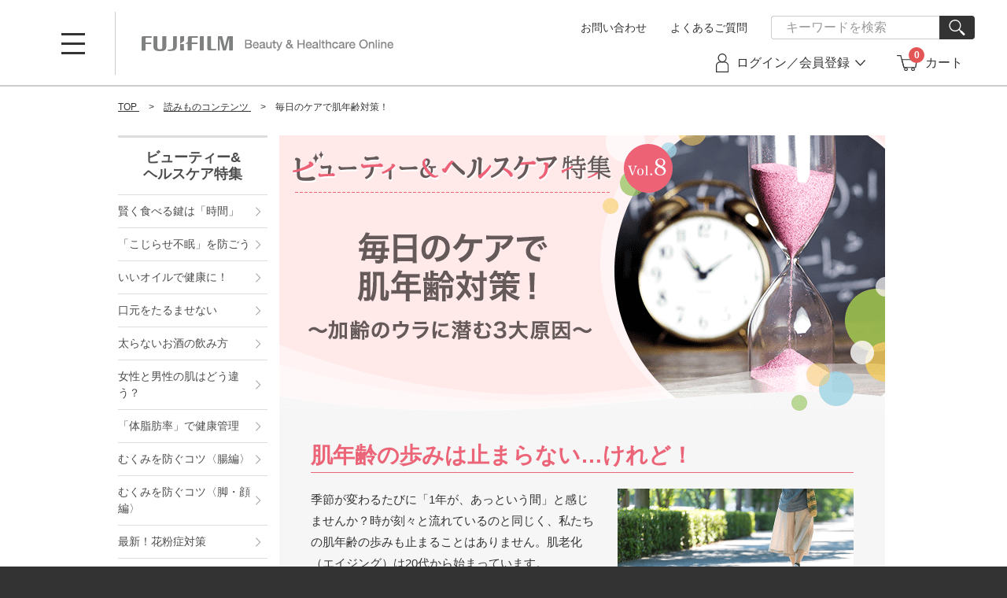

--- FILE ---
content_type: text/html;charset=UTF-8
request_url: https://h-jp.fujifilm.com/contents/yomimono/beauty-healthcare/bh8-201803.html
body_size: 18835
content:
<!doctype html>
<!--[if lt IE 7]> <html class="ie6 oldie" lang="ja"> <![endif]-->
<!--[if IE 7]> <html class="ie7 oldie" lang="ja"> <![endif]-->
<!--[if IE 8]> <html class="ie8 oldie" lang="ja"> <![endif]-->
<!--[if gt IE 8]><!--> <html lang="ja"> <!--<![endif]-->
<head>




























































































<script src="https://p11.techlab-cdn.com/642e8d96a3b9220012a7c102.js" charset="utf-8" type="text/javascript"></script>




















<script>
var w_Authenticated = "false";
window.dataLayer = window.dataLayer || [];
if(w_Authenticated != "false"){
document.cookie = 'lgf=1';
var w_AuthAry = w_Authenticated.split("/");
if(dataLayer.length>0 && dataLayer[0]["gtm_uniq_id"]){

}
else{
if(w_AuthAry[1].length>0){
dataLayer.push({
"gtm_uniq_id": w_AuthAry[0],
"gtm_login_flg":"1",
"gtm_grade": w_AuthAry[1]
});
}
else{
dataLayer.push({
"gtm_uniq_id": w_AuthAry[0],
"gtm_login_flg":"1"
});
}
}
}
else{

}
</script>





























































































<!-- Google Tag Manager -->
<script>(function(w,d,s,l,i){w[l]=w[l]||[];w[l].push({'gtm.start':
new Date().getTime(),event:'gtm.js'});var f=d.getElementsByTagName(s)[0],
j=d.createElement(s),dl=l!='dataLayer'?'&l='+l:'';j.async=true;j.src=
'https://www.googletagmanager.com/gtm.js?id='+i+dl;f.parentNode.insertBefore(j,f);
})(window,document,'script','dataLayer','GTM-KXCMV99');</script>
<!-- End Google Tag Manager -->
















<meta charset=UTF-8>

<meta http-equiv="x-ua-compatible" content="ie=edge">

<meta name="viewport" content="width=device-width, initial-scale=1">
<script type="text/javascript">
WebFontConfig = {
google: { families: [ 'Lato:100,300,700,100italic,300italic:latin', 'Crete+Round:400,400italic:latin' ] }
};
(function() {
var wf = document.createElement('script');
wf.src = ('https:' == document.location.protocol ? 'https' : 'http') +
'://ajax.googleapis.com/ajax/libs/webfont/1/webfont.js';
wf.type = 'text/javascript';
wf.async = 'true';
var s = document.getElementsByTagName('script')[0];
s.parentNode.insertBefore(wf, s);
})();
</script>




<link href="/on/demandware.static/Sites-FujifilmHealthCareJp-Site/-/default/dwe3096af2/img/common/favicon.ico" rel="shortcut icon" />











<meta name="robots" content="noindex,nofollow">




<title>毎日のケアで肌年齢対策！ | ビューティー&amp;ヘルスケア特集 | FUJIFILM ビューティー&amp;ヘルスケア Online</title>




<meta name="keywords" content="肌年齢,エイジングケア,美容情報,健康情報,エイジング,コラム,解説,富士フイルム,通販">





<meta name="pf:last_modified" content="2020-05-29">










<link href="/on/demandware.static/Sites-FujifilmHealthCareJp-Site/-/ja_JP/v1768372703728/lib/jquery/ui/jquery-ui.min.css" type="text/css" rel="stylesheet" />
<!--[if lt IE 9]>
<script src="/on/demandware.static/Sites-FujifilmHealthCareJp-Site/-/ja_JP/v1768372703728/js/lib/html5.js"></script>
<![endif]-->

<script type="text/javascript">//<!--
/* <![CDATA[ (head-active_data.js) */
var dw = (window.dw || {});
dw.ac = {
    _analytics: null,
    _events: [],
    _category: "",
    _searchData: "",
    _anact: "",
    _anact_nohit_tag: "",
    _analytics_enabled: "true",
    _timeZone: "Japan",
    _capture: function(configs) {
        if (Object.prototype.toString.call(configs) === "[object Array]") {
            configs.forEach(captureObject);
            return;
        }
        dw.ac._events.push(configs);
    },
	capture: function() { 
		dw.ac._capture(arguments);
		// send to CQ as well:
		if (window.CQuotient) {
			window.CQuotient.trackEventsFromAC(arguments);
		}
	},
    EV_PRD_SEARCHHIT: "searchhit",
    EV_PRD_DETAIL: "detail",
    EV_PRD_RECOMMENDATION: "recommendation",
    EV_PRD_SETPRODUCT: "setproduct",
    applyContext: function(context) {
        if (typeof context === "object" && context.hasOwnProperty("category")) {
        	dw.ac._category = context.category;
        }
        if (typeof context === "object" && context.hasOwnProperty("searchData")) {
        	dw.ac._searchData = context.searchData;
        }
    },
    setDWAnalytics: function(analytics) {
        dw.ac._analytics = analytics;
    },
    eventsIsEmpty: function() {
        return 0 == dw.ac._events.length;
    }
};
/* ]]> */
// -->
</script>
<script type="text/javascript">//<!--
/* <![CDATA[ (head-cquotient.js) */
var CQuotient = window.CQuotient = {};
CQuotient.clientId = 'bczr-FujifilmHealthCareJp';
CQuotient.realm = 'BCZR';
CQuotient.siteId = 'FujifilmHealthCareJp';
CQuotient.instanceType = 'prd';
CQuotient.locale = 'ja_JP';
CQuotient.fbPixelId = '__UNKNOWN__';
CQuotient.activities = [];
CQuotient.cqcid='';
CQuotient.cquid='';
CQuotient.cqeid='';
CQuotient.cqlid='';
CQuotient.apiHost='api.cquotient.com';
/* Turn this on to test against Staging Einstein */
/* CQuotient.useTest= true; */
CQuotient.useTest = ('true' === 'false');
CQuotient.initFromCookies = function () {
	var ca = document.cookie.split(';');
	for(var i=0;i < ca.length;i++) {
	  var c = ca[i];
	  while (c.charAt(0)==' ') c = c.substring(1,c.length);
	  if (c.indexOf('cqcid=') == 0) {
		CQuotient.cqcid=c.substring('cqcid='.length,c.length);
	  } else if (c.indexOf('cquid=') == 0) {
		  var value = c.substring('cquid='.length,c.length);
		  if (value) {
		  	var split_value = value.split("|", 3);
		  	if (split_value.length > 0) {
			  CQuotient.cquid=split_value[0];
		  	}
		  	if (split_value.length > 1) {
			  CQuotient.cqeid=split_value[1];
		  	}
		  	if (split_value.length > 2) {
			  CQuotient.cqlid=split_value[2];
		  	}
		  }
	  }
	}
}
CQuotient.getCQCookieId = function () {
	if(window.CQuotient.cqcid == '')
		window.CQuotient.initFromCookies();
	return window.CQuotient.cqcid;
};
CQuotient.getCQUserId = function () {
	if(window.CQuotient.cquid == '')
		window.CQuotient.initFromCookies();
	return window.CQuotient.cquid;
};
CQuotient.getCQHashedEmail = function () {
	if(window.CQuotient.cqeid == '')
		window.CQuotient.initFromCookies();
	return window.CQuotient.cqeid;
};
CQuotient.getCQHashedLogin = function () {
	if(window.CQuotient.cqlid == '')
		window.CQuotient.initFromCookies();
	return window.CQuotient.cqlid;
};
CQuotient.trackEventsFromAC = function (/* Object or Array */ events) {
try {
	if (Object.prototype.toString.call(events) === "[object Array]") {
		events.forEach(_trackASingleCQEvent);
	} else {
		CQuotient._trackASingleCQEvent(events);
	}
} catch(err) {}
};
CQuotient._trackASingleCQEvent = function ( /* Object */ event) {
	if (event && event.id) {
		if (event.type === dw.ac.EV_PRD_DETAIL) {
			CQuotient.trackViewProduct( {id:'', alt_id: event.id, type: 'raw_sku'} );
		} // not handling the other dw.ac.* events currently
	}
};
CQuotient.trackViewProduct = function(/* Object */ cqParamData){
	var cq_params = {};
	cq_params.cookieId = CQuotient.getCQCookieId();
	cq_params.userId = CQuotient.getCQUserId();
	cq_params.emailId = CQuotient.getCQHashedEmail();
	cq_params.loginId = CQuotient.getCQHashedLogin();
	cq_params.product = cqParamData.product;
	cq_params.realm = cqParamData.realm;
	cq_params.siteId = cqParamData.siteId;
	cq_params.instanceType = cqParamData.instanceType;
	cq_params.locale = CQuotient.locale;
	
	if(CQuotient.sendActivity) {
		CQuotient.sendActivity(CQuotient.clientId, 'viewProduct', cq_params);
	} else {
		CQuotient.activities.push({activityType: 'viewProduct', parameters: cq_params});
	}
};
/* ]]> */
// -->
</script>


<!-- UI -->
<link rel="stylesheet" href="/on/demandware.static/Sites-FujifilmHealthCareJp-Site/-/ja_JP/v1768372703728/css/style.css">
<link rel="stylesheet" href="/on/demandware.static/Sites-FujifilmHealthCareJp-Site/-/ja_JP/v1768372703728/css/ress.css">
<link rel="stylesheet" media="(min-width:769px)" href="/on/demandware.static/Sites-FujifilmHealthCareJp-Site/-/ja_JP/v1768372703728/css/common.css">
<link rel="stylesheet" media="(min-width:769px)" href="/on/demandware.static/Sites-FujifilmHealthCareJp-Site/-/ja_JP/v1768372703728/css/brand.css">
<link rel="stylesheet" media="(min-width:769px)" href="/on/demandware.static/Sites-FujifilmHealthCareJp-Site/-/ja_JP/v1768372703728/css/products.css">
<link rel="stylesheet" media="(min-width:769px)" href="/on/demandware.static/Sites-FujifilmHealthCareJp-Site/-/ja_JP/v1768372703728/css/user.css">
<link rel="stylesheet" media="(max-width:768px)" href="/on/demandware.static/Sites-FujifilmHealthCareJp-Site/-/ja_JP/v1768372703728/css/common_sp.css">
<link rel="stylesheet" media="(max-width:768px)" href="/on/demandware.static/Sites-FujifilmHealthCareJp-Site/-/ja_JP/v1768372703728/css/brand_sp.css">
<link rel="stylesheet" media="(max-width:768px)" href="/on/demandware.static/Sites-FujifilmHealthCareJp-Site/-/ja_JP/v1768372703728/css/products_sp.css">
<link rel="stylesheet" media="(max-width:768px)" href="/on/demandware.static/Sites-FujifilmHealthCareJp-Site/-/ja_JP/v1768372703728/css/user_sp.css">
<!--[if lte IE 8]>
<script src="//cdnjs.cloudflare.com/ajax/libs/respond.js/1.4.2/respond.js" type="text/javascript"></script>
<script src="https://cdn.rawgit.com/chuckcarpenter/REM-unit-polyfill/master/js/rem.min.js" type="text/javascript"></script>
<![endif]-->


<meta name="google-site-verification" content="-LyggSvRbRRGa9kERriWAm_ThLEQyjdFB48ut35tGy0" />








<script type="text/javascript">
if (window.jQuery) {
jQuery(document).ready(function(){
if(screen.width < 768){
jQuery('#footer').append('<a href="/home" class="full-site-link">View Full Site</a>');
jQuery('.full-site-link')
.attr('href', '/on/demandware.store/Sites-FujifilmHealthCareJp-Site/ja_JP/Home-FullSite')
.click(function(e) {
e.preventDefault();
jQuery.ajax({
url: '/on/demandware.store/Sites-FujifilmHealthCareJp-Site/ja_JP/Home-FullSite',
success: function(){
window.location.reload();
}
});
}
);
}
});
}
</script>








<link rel="stylesheet" href="/on/demandware.static/-/Sites-FujifilmHealthCareJp-Library/ja_JP/v1768372703728/contents05/contents/yomimono/beauty-healthcare/assets/css/style.css" type="text/css" />




<link rel="stylesheet" media="(min-width:769px)" href="/on/demandware.static/Sites-FujifilmHealthCareJp-Site/-/ja_JP/v1768372703728/css/form_lp.css">
<link rel="stylesheet" media="(max-width:768px)" href="/on/demandware.static/Sites-FujifilmHealthCareJp-Site/-/ja_JP/v1768372703728/css/form_lp_sp.css">



<link rel="stylesheet" media="(min-width:769px)" href="/on/demandware.static/Sites-FujifilmHealthCareJp-Site/-/ja_JP/v1768372703728/css/result.css">
<link rel="stylesheet" media="(max-width:768px)" href="/on/demandware.static/Sites-FujifilmHealthCareJp-Site/-/ja_JP/v1768372703728/css/result_sp.css">












<script>
var poplink3 = [ {
uid : "dbd4fd3f00d345c888da492aa4652e7cu",
target :"#qheader",
deviceType : {desktop : 'pc033',mobile : 'sphs'},
deviceNameHook : function() {
return (window.innerWidth) < 769 ? 'mobile' : 'desktop';
},
searchCount: 5,
suggestCount: 6,
gaType: "ga4_gtm"
}];

(function() {
var s = document.createElement("script");
s.charset = "utf-8";
s.src = "//poplink-f.probo.biz/pl3/poplink3.js";
document.getElementsByTagName("head")[0].appendChild(s);
})();
</script>









</head>
<body>






























































































<!-- Google Tag Manager (noscript) -->
<noscript><iframe src="https://www.googletagmanager.com/ns.html?id=GTM-KXCMV99"
height="0" width="0" style="display:none;visibility:hidden"></iframe></noscript>
<!-- End Google Tag Manager (noscript) -->









<input type="hidden" id="gtm_customer_grade" name="gtm_customer_grade" />





<div id="wrapper" class="pt_content">


<div class="header-banner">

	 

	
</div>

<div id="header" class="top-banner " role="banner">
<div class="headInner">

<div class="headLogo">
<a href="/home" title="【公式】富士フイルムのナノテクノロジーを活かした化粧品・サプリメントの通信販売。 TOP">
<img src="/on/demandware.static/Sites-FujifilmHealthCareJp-Site/-/default/dw6071d633/img/common/logo_header.svg" alt="【公式】富士フイルムのナノテクノロジーを活かした化粧品・サプリメントの通信販売。">
<img src="/on/demandware.static/Sites-FujifilmHealthCareJp-Site/-/default/dw5c4768b8/img/common/logo_header_text.png" alt="Beauty &amp; Healthcare Online">
</a>
</div>



<div id="headLoiginBtn">
<a href="https://h-jp.fujifilm.com/account"><img src="/on/demandware.static/Sites-FujifilmHealthCareJp-Site/-/default/dw9a5168b2/img/common/icon_head_login.svg" alt="ログイン"></a>
</div>



















































































<div id="headSearchBox">
<div class="openBtn ">
<img src="/on/demandware.static/Sites-FujifilmHealthCareJp-Site/-/default/dw337823ac/img/common/icon_head_search_black.svg" alt="">
</div>
<div id="navigation" role="navigation">
<div id="headSearch" class="header-search">
<div class="ht-SPHdrformbox">
<form role="search" action="/on/demandware.store/Sites-FujifilmHealthCareJp-Site/ja_JP/Search-ShowExt" method="get" novalidate="novalidate">
<fieldset>
<input type="search" id="qheader" name="q" value="" placeholder="キーワードを検索" autocomplete="nope" aria-invalid="false" class="valid">
<input type="hidden" name="lang" value="ja_JP">
<input type="image" name="" value="" src="/on/demandware.static/Sites-FujifilmHealthCareJp-Site/-/default/dwb9542084/img/common/icon_head_search_white.svg">
</fieldset>
</form>
</div>
<div class="ht-SPHdrwords spView">



<span class="label">注目ワード</span>
 <span>
<a href="/products/astalift/?rtPlc=at_word&amp;rtCnt=ast-230130&amp;#lineup">アスタリフト</a>
</span>  <span>
<a href="/products/astalift/astalift-allproduct/jelly15th/?rtPlc=at_word&amp;rtCnt=jelly15th-250911">ジェリー15th</a>
</span>  <span>
<a href="/products/supplement/metabarrier/?rtPlc=at_word&amp;rtCnt=meta-230130">メタバリア</a>
</span>  <span>
<a href="/products/supplement/innercare/505251000000.html?rtPlc=at_word&amp;rtCnt=colladrink-230130">コラーゲン</a>
</span>  <span>
<a href="/guide/shopping/shopping.html?rtPlc=at_word&amp;rtCnt=delivery-230130&amp;#ht-guideCont03">送料</a>
</span>  <span>
<a href="/guide/aboutperiodic/aboutperiodic.html?rtPlc=at_word&amp;rtCnt=aboutperiodic-230130">定期</a>
</span> 
</div>
<div class="closeBtn">
<img src="/on/demandware.static/Sites-FujifilmHealthCareJp-Site/-/default/dw4683541e/img/common/icon_close_button.png" alt="閉じる">
</div>
</div>
</div>
<input type="hidden" id="test" value="false"></input>
</div>

<div id="mini-cart">


























































































<!-- Report any requested source code -->

<!-- Report the active source code -->




<div id="headCart" class="mini-cart-total notLogin noCoupon"">

<a class="mini-cart-link mini-cart-empty" href="https://h-jp.fujifilm.com/cart" title="買い物かごを見る">
<em><img src="/on/demandware.static/Sites-FujifilmHealthCareJp-Site/-/default/dw51f0a8be/img/common/icon_cart_black.svg" alt=""><span>0</span></em>
<span style="background: initial;">カート</span>
</a>

</div>




</div>
<nav id="headNav" class="">
<div class="openBtn" tabindex="1"><span></span></div>
<div id="headNavInner" style="">


<!--// -->
<div id="headLogin" class="notLogin noCoupon">
<dl class="account-menu">

<dt><em><img src="/on/demandware.static/Sites-FujifilmHealthCareJp-Site/-/default/dwdc08e761/img/common/icon_head_member.svg" alt=""></em><span>ログイン／会員登録</span></dt>

<dd>
<p class="navBack">戻る</p>




<ul class="headLoginNav">
<li class="btnWhite"><a href="https://h-jp.fujifilm.com/account">ログイン</a></li>

<li><a href="https://h-jp.fujifilm.com/register" class="arrowLinkWhite">新規会員登録</a></li>

</ul>


	 

	
</dd>
</dl>
</div>




















































































<div id="glnav">
<ul class="level2" style="height: 1066px;">







<li class="">
	<span tabindex="1"><span>富士フイルムの想い・取り組み</span></span>
	<div class="level3" style="height: 1066px;">
		<p class="navBack">戻る</p>
		<ul>
			<li class="imgLink"><a href="https://h-jp.fujifilm.com/technology/reason/reason.html"><figure><img src="https://h-jp.fujifilm.com/on/demandware.static/-/Sites-FujifilmHealthCareJp-Library/ja_JP/dw87bf81a8/common/img/img_nav_cando.jpg" alt=""></figure><span>富士フイルムだからできること</span></a></li>
		</ul>
		<p class="closeBtn"><span>閉じる</span></p>
	</div>
</li>








<li>
<span tabindex="1"><span>商品を探す・購入する</span></span>
<div class="level3" style="height: 1066px;">
<p class="navBack">戻る</p>
<ul>
<li class="category"><a href="/searchproduct" class="arrowLinkWhite">商品を探す</a></li>


<li class="category">




<a class="arrowLinkWhite" href="https://h-jp.fujifilm.com/products/astalift/">
アスタリフト
</a>





<ul class="level4">


<li>
<a href="https://h-jp.fujifilm.com/products/astalift/skincare/">
アスタリフト シリーズ
</a>


</li>



<li>
<a href="https://h-jp.fujifilm.com/products/astalift/astaliftwhite/">
アスタリフト ホワイト シリーズ
</a>


</li>



<li>
<a href="https://h-jp.fujifilm.com/products/astalift/jelly/">
アスタリフト ジェリー アクアリスタ シリーズ
</a>


</li>



<li>
<a href="https://h-jp.fujifilm.com/products/astalift/serum/">
アスタリフト ザ セラム シリーズ
</a>


</li>



<li>
<a href="https://h-jp.fujifilm.com/products/astalift/duv/">
UVケア
</a>


</li>



<li>
<a href="https://h-jp.fujifilm.com/products/astalift/infocus/">
アスタリフト イン・フォーカス シリーズ
</a>


</li>



<li>
<a href="https://h-jp.fujifilm.com/products/astalift/opme/">
アスタリフト オプミー
</a>


</li>



<li>
<a href="https://h-jp.fujifilm.com/products/astalift/basemake/">
ベースメイク
</a>


</li>



<li>
<a href="https://h-jp.fujifilm.com/products/astalift/haircare/">
ヘアケア
</a>


</li>



<li>
<a href="https://h-jp.fujifilm.com/products/astalift/astalift-innercare/">
アスタリフト インナーケア
</a>


</li>



<li>
<a href="https://h-jp.fujifilm.com/products/astalift/astalift-trial/">
トライアル
</a>


</li>



<li>
<a href="https://h-jp.fujifilm.com/products/astalift/astalift_sample/">
サンプル
</a>


</li>



<li>
<a href="https://h-jp.fujifilm.com/products/astalift/limited/">
限定品
</a>


</li>



<li>
<a href="https://h-jp.fujifilm.com/products/astalift/astalift-allproduct/">
アスタリフト商品一覧
</a>


</li>


</ul>



</li>

<li class="category">




<a class="arrowLinkWhite" href="https://h-jp.fujifilm.com/products/astaliftmen/">
アスタリフト メン
</a>





<ul class="level4">


<li>
<a href="https://h-jp.fujifilm.com/products/astaliftmen/men/">
アスタリフト メン
</a>


</li>



<li>
<a href="https://h-jp.fujifilm.com/products/astaliftmen/monom/">
モノム
</a>


</li>


</ul>



</li>

<li class="category">




<a class="arrowLinkWhite" href="https://h-jp.fujifilm.com/products/cresc/">
クレスク by アスタリフト
</a>





<ul class="level4">


<li>
<a href="https://h-jp.fujifilm.com/products/cresc/cresc-top/">
本品・レフィル
</a>


</li>



<li>
<a href="https://h-jp.fujifilm.com/products/cresc/cresc-tr/">
トライアル
</a>


</li>


</ul>



</li>

<li class="category">




<a class="arrowLinkWhite" href="https://h-jp.fujifilm.com/products/lunamer/">
ルナメア
</a>





<ul class="level4">


<li>
<a href="https://h-jp.fujifilm.com/products/lunamer/lunamer-ac/">
ルナメアAC
</a>


</li>



<li>
<a href="https://h-jp.fujifilm.com/products/lunamer/lunamer-bc/">
ルナメア
</a>


</li>


</ul>



</li>

<li class="category">




<a class="arrowLinkWhite" href="https://h-jp.fujifilm.com/products/supplement/">
FUJIFILMサプリメント
</a>





<ul class="level4">


<li>
<a href="https://h-jp.fujifilm.com/products/supplement/metabarrier/">
メタバリアシリーズ
</a>


</li>



<li>
<a href="https://h-jp.fujifilm.com/products/supplement/series5/">
ひざ関節サポート
</a>


</li>



<li>
<a href="https://h-jp.fujifilm.com/products/supplement/astaxanthin/">
飲むアスタキサンチン
</a>


</li>



<li>
<a href="https://h-jp.fujifilm.com/products/supplement/innercare/">
アスタリフト インナーケア
</a>


</li>



<li>
<a href="https://h-jp.fujifilm.com/products/supplement/series4/">
健康・元気サポート
</a>


</li>



<li>
<a href="https://h-jp.fujifilm.com/products/supplement/supplement-trial/">
トライアル
</a>


</li>


</ul>



</li>

</ul>
<p class="closeBtn"><span>閉じる</span></p>
</div><!--//level3-->
</li>








<li>
	<span tabindex="1"><span>ご利用ガイド</span></span>
	<div class="level3" style="height: 1066px;">
		<p class="navBack">戻る</p>
		<dl>
			<dt><a href="https://h-jp.fujifilm.com/guide/guide.html" class="arrowLinkWhite">ご利用ガイド</a></dt>
			<dd>
				<ul>
					<li><a href="https://h-jp.fujifilm.com/guide/beginner/beginner.html">はじめての方へ</a></li>
					<li><a href="https://h-jp.fujifilm.com/guide/shopping/shopping.html">お買い物の手続きについて</a></li>
					<li><a href="https://h-jp.fujifilm.com/guide/shopping/shopping.html#ht-guideCont03">お届け日時・送料について</a></li>
					<li><a href="https://h-jp.fujifilm.com/guide/shopping/shopping.html#ht-guideCont02">お支払い方法について</a></li>
					<li><a href="https://h-jp.fujifilm.com/guide/return/return.html">返品・キャンセルについて</a></li>
				</ul>
				<ul>
					<li><a href="https://h-jp.fujifilm.com/guide/registration/registration.html">会員登録について</a></li>
					<li><a href="https://h-jp.fujifilm.com/guide/aboutmypage/aboutmypage.html">マイページについて</a></li>
					<li><a href="https://h-jp.fujifilm.com/guide/periodicchange/periodicchange.html">定期お届けサービスの変更・休止・再開について</a></li>
					<li><a href="https://h-jp.fujifilm.com/guide/aboutperiodic/aboutperiodic.html">定期お届けサービスのご案内</a></li>

				</ul>
			</dd>
		</dl>
		<p class="closeBtn"><span>閉じる</span></p>
	</div><!--//level3-->
</li><!--//-->

<li><a href="https://h-jp.fujifilm.com/storesearch/storesearch.html" tabindex="1"><span>店舗検索</span></a></li><!--//-->
<li><a href="https://ls-jp.fujifilm.com/" target="_blank" tabindex="1"><span>ブランドサイト</span></a></li><!--//-->






</ul>
</div>
<!-- //glnav-->
<ul id="headUtility">







<li><a href="https://h-jp.fujifilm.com/contactus" tabindex="1">お問い合わせ</a></li>
<li><a href="https://support-h-jp.fujifilm.com/" target="_blank" tabindex="1">よくあるご質問</a></li>






</ul>
</div>
<!-- //headNavInner-->
<div id="headNavBg"></div>
</nav>





</div>
</div><!-- /header -->
























































































<main id="main">



<div id="browser-check">
<noscript>
<div class="browser-compatibility-alert">
<i class="fa fa-exclamation-triangle fa-2x pull-left"></i>
<p class="browser-error">お使いのブラウザーの Javascript 機能がオフになっています。当サイトを最高の状態でご利用いただくために、Javascript 機能をオンにしてください。</p>
</div>
</noscript>
</div>














<div class="content-asset"><!-- dwMarker="content" dwContentID="b851c8e068129c642bb704795a" -->
<div id="container">

    <!-- コンテンツここから -->
    <section id="vol8">
      <!-- #contentArea -->
      <div id="contentArea">
        <!-- .segInner -->
        <div class="segInner clearfix">
          <!-- パンくず PC表示 -->
          <nav id="breadcrumbs">
            <ol itemscope="" itemtype="http://schema.org/BreadcrumbList">
              <li itemscope="" itemprop="itemListElement" itemtype="http://schema.org/ListItem">
                <a itemprop="item" href="https://h-jp.fujifilm.com/home">
                  <span itemprop="name">TOP</span>
                </a>
                <meta itemprop="position" content="1">
              </li>
              <li itemscope="" itemprop="itemListElement" itemtype="http://schema.org/ListItem">
                <a itemprop="item" href="https://h-jp.fujifilm.com/contents/yomimono/yomimono-top.html">
                  <span itemprop="name">読みものコンテンツ</span>
                </a>
                <meta itemprop="position" content="2">
              </li>
              <li itemscope="" itemprop="itemListElement" itemtype="http://schema.org/ListItem">
                <a itemprop="item" href="https://h-jp.fujifilm.com/contents/yomimono/beauty-healthcare/bh8-201803.html">
                  <span itemprop="name">毎日のケアで肌年齢対策！</span>
                </a>
                <meta itemprop="position" content="3">
              </li>
            </ol>
          </nav>
          <!-- /パンくず PC表示 -->
          <!-- パンくず SPは下段に別挿入 -->

          <div id="mainField" class="clearfix">
            <!-- #asideColumn -->
          <aside id="asideColumn" class="sp-none">
            <div id="asideBackNumber">
              <p class="asideTitle alignC">ビューティー&amp;<br class="sp-none">ヘルスケア特集</p>
              <ul class="js-current">
                <li><a href="https://h-jp.fujifilm.com/contents/yomimono/beauty-healthcare/bh38-202103.html"><span>賢く食べる鍵は「時間」</span></a></li>
                <li><a href="https://h-jp.fujifilm.com/contents/yomimono/beauty-healthcare/bh37-202102.html"><span>「こじらせ不眠」を防ごう</span></a></li>
                <li><a href="https://h-jp.fujifilm.com/contents/yomimono/beauty-healthcare/bh36-202101.html"><span>いいオイルで健康に！</span></a></li>
                <li><a href="https://h-jp.fujifilm.com/contents/yomimono/beauty-healthcare/bh35-202012.html"><span>口元をたるませない</span></a></li>
                <li><a href="https://h-jp.fujifilm.com/contents/yomimono/beauty-healthcare/bh34-202011.html"><span>太らないお酒の飲み方</span></a></li>
                <li><a href="https://h-jp.fujifilm.com/contents/yomimono/beauty-healthcare/bh33-202010.html"><span>女性と男性の肌はどう違う？</span></a></li>
                <li><a href="https://h-jp.fujifilm.com/contents/yomimono/beauty-healthcare/bh32-202004.html"><span>「体脂肪率」で健康管理</span></a></li>
                <li><a href="https://h-jp.fujifilm.com/contents/yomimono/beauty-healthcare/bh31-202003.html"><span>むくみを防ぐコツ〈腸編〉</span></a></li>
                <li><a href="https://h-jp.fujifilm.com/contents/yomimono/beauty-healthcare/bh30-202002.html"><span>むくみを防ぐコツ〈脚・顔編〉</span></a></li>
                <li><a href="https://h-jp.fujifilm.com/contents/yomimono/beauty-healthcare/bh29-202001.html"><span>最新！花粉症対策</span></a></li>
                <li><a href="https://h-jp.fujifilm.com/contents/yomimono/beauty-healthcare/bh28-201912.html"><span>「腸活」をおさらい！</span></a></li>
                <li><a href="https://h-jp.fujifilm.com/contents/yomimono/beauty-healthcare/bh27-201911.html"><span>「白髪」どうしていますか？</span></a></li>
                <li><a href="https://h-jp.fujifilm.com/contents/yomimono/beauty-healthcare/bh26-201910.html"><span>美意識の歴史を知ろう！</span></a></li>
                <li><a href="https://h-jp.fujifilm.com/contents/yomimono/beauty-healthcare/bh25-201909.html"><span>脳を若々しく保とう！</span></a></li>
                <li><a href="https://h-jp.fujifilm.com/contents/yomimono/beauty-healthcare/bh24-201908.html"><span>「夕方の老け顔」の正体</span></a></li>
                <li><a href="https://h-jp.fujifilm.com/contents/yomimono/beauty-healthcare/bh23-201907.html"><span>冷房との上手な付き合い方</span></a></li>
                <li><a href="https://h-jp.fujifilm.com/contents/yomimono/beauty-healthcare/bh22-201906.html"><span>「ニキビ」は体調のバロメーター</span></a></li>
                <li><a href="https://h-jp.fujifilm.com/contents/yomimono/beauty-healthcare/bh21-201905.html"><span>骨に自信ありますか？</span></a></li>
                <li><a href="https://h-jp.fujifilm.com/contents/yomimono/beauty-healthcare/bh20-201904.html"><span>日焼け止めの正しい使い方</span></a></li>
                <li><a href="https://h-jp.fujifilm.com/contents/yomimono/beauty-healthcare/bh19-201903.html"><span>目元のたるみにご用心！</span></a></li>
                <li><a href="https://h-jp.fujifilm.com/contents/yomimono/beauty-healthcare/bh18-201902.html"><span>解説！UVケアの基礎知識</span></a></li>
                <li><a href="https://h-jp.fujifilm.com/contents/yomimono/beauty-healthcare/bh17-201901.html"><span>自律神経をととのえよう！</span></a></li>
                <li><a href="https://h-jp.fujifilm.com/contents/yomimono/beauty-healthcare/bh16-201812.html"><span>冬のかゆみはなぜ起こる？</span></a></li>
                <li><a href="https://h-jp.fujifilm.com/contents/yomimono/beauty-healthcare/bh15-201811.html"><span>予防医学を知っていますか？</span></a></li>
                <li><a href="https://h-jp.fujifilm.com/contents/yomimono/beauty-healthcare/bh14-201810.html"><span>スキンケアの歴史を知ろう！</span></a></li>
                <li><a href="https://h-jp.fujifilm.com/contents/yomimono/beauty-healthcare/bh13-201809.html"><span>女性は年齢とともにコレステロールに要注意！？</span></a></li>
                <li><a href="https://h-jp.fujifilm.com/contents/yomimono/beauty-healthcare/bh12-201807.html"><span>日焼けすると肌はどうなるの？</span></a></li>
                <li><a href="https://h-jp.fujifilm.com/contents/yomimono/beauty-healthcare/bh11-201806.html"><span>いまやUVケアは、暮らしの常識？！</span></a></li>
                <li><a href="https://h-jp.fujifilm.com/contents/yomimono/beauty-healthcare/bh10-201805.html"><span>ベースメイクは何のため？</span></a></li>
                <li><a href="https://h-jp.fujifilm.com/contents/yomimono/beauty-healthcare/bh9-201804.html"><span>「機能性表示食品」ってどう選べばいいの？</span></a></li>
                <li><a href="https://h-jp.fujifilm.com/contents/yomimono/beauty-healthcare/bh8-201803.html"><span>毎日のケアで肌年齢対策！</span></a></li>
                <li><a href="https://h-jp.fujifilm.com/contents/yomimono/beauty-healthcare/bh7-201802.html"><span>エイジングの代表「シワ」の話</span></a></li>
                <li><a href="https://h-jp.fujifilm.com/contents/yomimono/beauty-healthcare/bh6-201801.html"><span>ハリ感が見た目年齢を左右する？</span></a></li>
                <li><a href="https://h-jp.fujifilm.com/contents/yomimono/beauty-healthcare/bh5-201712.html"><span>年齢とともに太りやすくなるのはなぜ？</span></a></li>
                <li><a href="https://h-jp.fujifilm.com/contents/yomimono/beauty-healthcare/bh4-201711.html"><span>冬を元気に過ごすためのインフルエンザ対策</span></a></li>
                <li><a href="https://h-jp.fujifilm.com/contents/yomimono/beauty-healthcare/bh3-201710.html"><span>髪と頭皮のエイジングケア</span></a></li>
                <li><a href="https://h-jp.fujifilm.com/contents/yomimono/beauty-healthcare/bh2-201709.html"><span>知っておきたい「乳がん」の話</span></a></li>
                <li><a href="https://h-jp.fujifilm.com/contents/yomimono/beauty-healthcare/bh1-201708.html"><span>エイジングケア入門</span></a></li>
              </ul>
            </div>
            <!-- /#asideBrandArea -->
          </aside>
            <!-- /#asideColumn -->

            <!-- #articleColumn -->
            <article id="articleColumn">
              <div id="main">
                <!--  .healthcareContentBlock  -->
                <div class="healthcareContentBlock">
                  <div class="healthcareMain">
                    <div class="m-main-img">
                      <h1><img src="https://h-jp.fujifilm.com/on/demandware.static/-/Sites-FujifilmHealthCareJp-Library/ja_JP/dwa5b50f0f/contents05/contents/yomimono/beauty-healthcare/assets/img/vol8/img_main.png" alt="ビューティー&amp;ヘルスケア特集Vol.8 毎日のケアで肌年齢対策！～加齢のウラに潜む3大原因～" class="img-sp-none"><img src="https://h-jp.fujifilm.com/on/demandware.static/-/Sites-FujifilmHealthCareJp-Library/ja_JP/dwf26f7890/contents05/contents/yomimono/beauty-healthcare/assets/img/vol8/sp_img_main.png" alt="ビューティー&amp;ヘルスケア特集Vol.8 毎日のケアで肌年齢対策！～加齢のウラに潜む3大原因～" class="img-pc-none"></h1>
                      <!-- /.m-main-img -->
                    </div>
                    <section class="m-section">
                      <div class="m-heading-h2">
                        <h2>肌年齢の歩みは止まらない…けれど！</h2>
                        <!-- /.m-head-h2 -->
                      </div>
                      <div class="m-column-two-base" data-img="imgR">
                        <div class="clearfix">
                          <div class="m-column-img"><img src="https://h-jp.fujifilm.com/on/demandware.static/-/Sites-FujifilmHealthCareJp-Library/ja_JP/dw142c67a4/contents05/contents/yomimono/beauty-healthcare/assets/img/vol8/img01.png" alt="" class="img-sp-none"><img src="https://h-jp.fujifilm.com/on/demandware.static/-/Sites-FujifilmHealthCareJp-Library/ja_JP/dw142c67a4/contents05/contents/yomimono/beauty-healthcare/assets/img/vol8/img01.png" alt="" class="img-pc-none"></div>
                          <div class="m-column-txt">
                            <p>季節が変わるたびに「1年が、あっという間」と感じませんか？時が刻々と流れているのと同じく、私たちの肌年齢の歩みも止まることはありません。肌老化（エイジング）は20代から始まっています。</p>
                            <p>私たちは日に何度も鏡を覗いているため自分の顔の変化にはあまり気がつきませんが、肌老化はじわりじわりと進んでいきます。ある日突然起こるわけでもなければ、突然肌老化がストップすることもありません。だからといって、日々のお手入れをおろそかにしてはいけないですし、エイジングケア<sup>＊1</sup>に遅過ぎることはないのです。</p>
                            <p>気づいた時が、はじめ時。今日からはじめると、明日以降の肌年齢の歩みにも違いがあるかもしれません。なぜなら肌老化の原因は「加齢」だけではないからです。</p>
                          </div>
                          <!-- /.clearfix -->
                        </div>
                        <div class="m-list-caution-num mt30px sp-mt20px">
                          <ul>
                            <li>＊1：年齢に応じたケアのこと</li>
                          </ul>
                          <!-- /.m-list-caution-num -->
                        </div>
                        <!-- /.m-column-two-base -->
                      </div>
                      <!-- /.m-section -->
                    </section>
                    <section class="m-section">
                      <div class="m-heading-h2">
                        <h2>「加齢」のウラに潜む3大原因って、なに？</h2>
                        <!-- /.m-head-h3 -->
                      </div>
                      <div class="m-column-two-base">
                        <div class="m-column-img sp-none"><img src="https://h-jp.fujifilm.com/on/demandware.static/-/Sites-FujifilmHealthCareJp-Library/ja_JP/dwc2c53ce9/contents05/contents/yomimono/beauty-healthcare/assets/img/vol8/img02.png" alt=""></div>
                        <div class="m-column-txt">
                          <p class="m-single-img-s pc-none"><img src="https://h-jp.fujifilm.com/on/demandware.static/-/Sites-FujifilmHealthCareJp-Library/ja_JP/dwc2c53ce9/contents05/contents/yomimono/beauty-healthcare/assets/img/vol8/img02.png" alt=""></p>
                          <p>シミ、シワ、くすみ・黄ばみ、たるみといった肌老化の原因は「加齢」だけではありません。舞台裏には「酸化」「糖化」「渇き」という3大原因が隠れています。</p>
                          <p>「酸化」とは、いわばカラダの錆びです。りんごの表面が茶色に変色するのもこの現象です。酸化した細胞は本来の働きを失ってしまいコラーゲンの弾力が失われると、シワやたるみなどを引き起こす原因になります。</p>
                        </div>
                        <!-- /.m-column-two-base -->
                      </div>
                      <p>「糖化」とは、いわばカラダの焦げです。パンケーキに焼き色がつくのもこの現象です。糖化が起こると、コラーゲンなどが正常に分解されず古いまま蓄積されます。それにより弾力や透明感が失われると、たるみやくすみなどを引き起こす可能性があります。</p>
                      <div class="m-column-two-base" data-img="imgR">
                        <div class="clearfix">
                          <div class="m-column-img"><img src="https://h-jp.fujifilm.com/on/demandware.static/-/Sites-FujifilmHealthCareJp-Library/ja_JP/dw7cd62e09/contents05/contents/yomimono/beauty-healthcare/assets/img/vol8/img03.png" alt="" class="img-sp-none"><img src="https://h-jp.fujifilm.com/on/demandware.static/-/Sites-FujifilmHealthCareJp-Library/ja_JP/dw7cd62e09/contents05/contents/yomimono/beauty-healthcare/assets/img/vol8/img03.png" alt="" class="img-pc-none"></div>
                          <div class="m-column-txt">
                            <p>「渇き」によって水分が失われると、みずみずしい果物がドライフルーツになるようにシワができます。また、シワの発生により皮膚のバリア機能が低下することにより新陳代謝が鈍り、シミ、くすみ、たるみなどを引き起こすこともあります。</p>
                            <p>これらの“原因の原因”ともいえるのが、紫外線、ストレス、タバコ、排気ガス、食生活などです。カットできる原因を減らし、日々のお手入れを丁寧にしっかり行う。これこそがエイジングケア<sup>＊1</sup>になるのです。</p>
                          </div>
                          <!-- /.clearfix -->
                        </div>
                        <div class="m-list-caution-num mt30px sp-mt20px">
                          <ul>
                            <li>＊1：年齢に応じたケアのこと</li>
                          </ul>
                          <!-- /.m-list-caution-num -->
                        </div>
                        <!-- /.m-column-two-base -->
                      </div>
                      <div class="m-heading-h2">
                        <h2>日々のお手入れの質を上げるエイジングケア<sup>＊1</sup>術</h2>
                        <!-- /.m-head-h3 -->
                      </div>
                      <p>毎日何気なくやりこなしてしまっているスキンケアを、丁寧に時間をかけてやってみることが、エイジングケア<sup>＊1</sup>の第一歩です。ポイントは「手」。ふっくらやわらかい手のひらや、立体的な顔をやさしく包み込める指先など、私たちの手は最高のスキンケアツールです。<br> 手をかければかけるほど肌は応えてくれます。丁寧なお手入れをした翌朝、お肌の違いを感じたら、それは肌が喜ぶケアができている証拠かもしれません。</p>
                      <div class="m-list-caution-num mt30px sp-mt20px mb40px sp-mb30px">
                        <ul>
                          <li>＊1：年齢に応じたケアのこと</li>
                        </ul>
                        <!-- /.m-list-caution-num -->
                      </div>
                      <div class="m-heading-h3">
                        <h3>肌に負担をかけない洗顔を</h3>
                        <!-- /.m-head-h3 -->
                      </div>
                      <div class="m-column-two-base">
                        <div class="m-column-img sp-none"><img src="https://h-jp.fujifilm.com/on/demandware.static/-/Sites-FujifilmHealthCareJp-Library/ja_JP/dwa9ed9f86/contents05/contents/yomimono/beauty-healthcare/assets/img/vol8/img04.png" alt=""></div>
                        <div class="m-column-txt">
                          <p class="m-single-img-s pc-none"><img src="https://h-jp.fujifilm.com/on/demandware.static/-/Sites-FujifilmHealthCareJp-Library/ja_JP/dwa9ed9f86/contents05/contents/yomimono/beauty-healthcare/assets/img/vol8/img04.png" alt=""></p>
                          <p>クレンジングと洗顔で汚れをしっかり落としましょう。肌に負担をかける「こすり洗い」や「熱めのお湯」は避けることが肝心です。クレンジングは肌の上にやさしくなじませるように、洗顔はたっぷりの泡を肌の上を転がすように洗ってください。すすぐ際は、32～34度くらいのぬるま湯でやさしく丁寧にすすぎます。</p>
                        </div>
                        <!-- /.m-column-two-base -->
                      </div>
                      <div class="m-heading-h3">
                        <h3>十分な量ですみずみまで</h3>
                        <!-- /.m-head-h3 -->
                      </div>
                      <div class="m-column-two-base" data-img="imgR">
                        <div class="clearfix">
                          <div class="m-column-img"><img src="https://h-jp.fujifilm.com/on/demandware.static/-/Sites-FujifilmHealthCareJp-Library/ja_JP/dw468793e5/contents05/contents/yomimono/beauty-healthcare/assets/img/vol8/img05.png" alt="" class="img-sp-none"><img src="https://h-jp.fujifilm.com/on/demandware.static/-/Sites-FujifilmHealthCareJp-Library/ja_JP/dw468793e5/contents05/contents/yomimono/beauty-healthcare/assets/img/vol8/img05.png" alt="" class="img-pc-none"></div>
                          <div class="m-column-txt">
                            <p>スキンケアのお手入れの際、これで大丈夫とつい少なめの量でお手入れをしている方も多いかと思います。目安となる使用量をしっかり使い、顔全体にすみずみまで行き渡らせ、じっくりとなじませていきましょう。気になる部分にはさらに重ねづけをします。</p>
                            <div class="m-heading-h3">
                              <h3>お手入れは丁寧に</h3>
                              <!-- /.m-head-h3 -->
                            </div>
                            <p>日々の忙しさでついパパっと簡単に済ませがちなお手入れの時間ですが、丁寧に行うことが今の肌の状態を知るチャンスにもなります。</p>
                          </div>
                          <!-- /.clearfix -->
                        </div>
                        <!-- /.m-column-two-base -->
                      </div>
                      <div class="moduleInBox act" style="display: block;">
                        <div class="m-box-bd mb00px">
                          <div class="m-column-two-base mb00px m-col-adj01">
                            <div class="m-column-img"><img src="https://h-jp.fujifilm.com/on/demandware.static/-/Sites-FujifilmHealthCareJp-Library/ja_JP/dw1ce18fea/contents05/contents/yomimono/beauty-healthcare/assets/img/vol8/img06.png" alt="" class="img-sp-none"><img src="https://h-jp.fujifilm.com/on/demandware.static/-/Sites-FujifilmHealthCareJp-Library/ja_JP/dw103c6ac6/contents05/contents/yomimono/beauty-healthcare/assets/img/vol8/sp_img06.png" alt="" class="img-pc-none"></div>
                            <div class="m-column-txt">
                              <p class="mb10px">「具体的に、エイジングケア<sup>＊1</sup>のはじめ時を知りたい」。そんな方は、エイジングサイン<sup>＊2</sup>のセルフチェックを！</p>
                              <div class="m-list-caution-num mb10px">
                                <ul>
                                  <li>＊1：年齢に応じたケアのこと</li>
                                  <li>＊2：年齢によるうるおい不足のこと</li>
                                </ul>
                                <!-- /.m-list-caution-num -->
                              </div>
                              <p class="mb00px"><a href="https://h-jp.fujifilm.com/contents/yomimono/beauty-healthcare/bh1-201708.html#healthcare02"><span>ビューティ＆ヘルスケア特集vol.1：エイジングケア<sup>＊1</sup>入門</span></a></p>
                            </div>
                            <!-- /.m-column-two-base -->
                          </div>
                          <!-- /.m-box-bd -->
                        </div>
                      </div>
                      <!-- /.m-section -->
                    </section>
                    <!-- /.healthcareMain -->
                  </div>
                </div>
                <!-- /.healthcareContentBlock -->

                <div id="completeReadingPoint" data-action="tokushu" data-label="8">
                  <!-- おすすめコンテンツここから -->
                  <!--<div id="rto_kyotucon_osusume" class="recommendContents02">
                    <h2>おすすめ記事</h2>
                    <div id="rto_kyotucon_osusume_1">
                      <div class="m-articles-box">
                        <div class="m-articles-box-img"><img src="https://h-jp.fujifilm.com/on/demandware.static/-/Sites-FujifilmHealthCareJp-Library/ja_JP/v1768372703728/contents05/contents/assets/img/common/bh_31.png" alt=""></div>
                        <div class="m-articles-box-txt">
                          <p class="m-label"><span>特集</span></p>
                          <p class="m-articles-box-txt-lead"><a href="https://shop-healthcare.fujifilm.jp/contents/beauty_healthcare/vol31/">むくみを防ぐコツ＜腸編＞</a></p>
                          <p class="m-articles-box-txt-sub">ぽっこりお腹や内臓の冷えの原因にもなる腸のむくみ</p>
                        </div>
                      </div>
                    </div>
                    <div id="rto_kyotucon_osusume_2">
                      <div class="m-articles-box">
                        <div class="m-articles-box-img"><img src="https://h-jp.fujifilm.com/on/demandware.static/-/Sites-FujifilmHealthCareJp-Library/ja_JP/v1768372703728/contents05/contents/assets/img/common/bh_03.png" alt=""></div>
                        <div class="m-articles-box-txt">
                          <p class="m-label"><span>特集</span></p>
                          <p class="m-articles-box-txt-lead"><a href="https://shop-healthcare.fujifilm.jp/contents/beauty_healthcare/vol3/">髪と頭皮のエイジングケア</a></p>
                          <p class="m-articles-box-txt-sub">秋は1年の中で抜け毛が多い季節だといわれています。</p>
                        </div>
                      </div>
                    </div>
                    <div id="rto_kyotucon_osusume_3">
                      <div class="m-articles-box mb00px">
                        <div class="m-articles-box-img"><img src="https://h-jp.fujifilm.com/on/demandware.static/-/Sites-FujifilmHealthCareJp-Library/ja_JP/v1768372703728/contents05/contents/assets/img/common/bh_07.png" alt=""></div>
                        <div class="m-articles-box-txt">
                          <p class="m-label"><span>特集</span></p>
                          <p class="m-articles-box-txt-lead"><a href="https://shop-healthcare.fujifilm.jp/contents/beauty_healthcare/vol7/">エイジングの代表「シワ」の話～シワの種類と対策を知ろう～</a></p>
                          <p class="m-articles-box-txt-sub">何気ない会話をするときに視界に入る目元。</p>
                        </div>
                      </div>
                    </div>
                  </div>-->
                  <!-- おすすめコンテンツここまで -->

                  <!-- 特集コンテンツここから -->
                  <div class="featureContents">
                    <h2><span class="m-ttl-hd2">ビューティー&amp;ヘルスケア特集<br class="pc-none"><span class="m-ttl-hd2-sub">Back Number</span></span>
                    </h2>
                    <ul class="m-column js-load">
                      <li class="m-column-two">
                        <div class="m-column-two-box">
                          <div class="m-column-two-img"><img src="https://h-jp.fujifilm.com/on/demandware.static/-/Sites-FujifilmHealthCareJp-Library/ja_JP/dw7a3dbf58/contents05/contents/yomimono/assets/img/common/bh_38.png" alt=""></div>
                          <div class="m-column-two-txt">
                            <p class="m-column-two-txt-date">2021.03 | Vol.38</p>
                            <p class="m-column-two-txt-lead"><a href="https://h-jp.fujifilm.com/contents/yomimono/beauty-healthcare/bh38-202103.html">賢く食べる鍵は「時間」</a></p>
                          </div>
                        </div>
                      </li>
                      <li class="m-column-two">
                        <div class="m-column-two-box">
                          <div class="m-column-two-img"><img src="https://h-jp.fujifilm.com/on/demandware.static/-/Sites-FujifilmHealthCareJp-Library/ja_JP/dw5a24ce88/contents05/contents/yomimono/assets/img/common/bh_37.png" alt=""></div>
                          <div class="m-column-two-txt">
                            <p class="m-column-two-txt-date">2021.02 | Vol.37</p>
                            <p class="m-column-two-txt-lead"><a href="https://h-jp.fujifilm.com/contents/yomimono/beauty-healthcare/bh37-202102.html">「こじらせ不眠」を防ごう</a></p>
                          </div>
                        </div>
                      </li>
                      <li class="m-column-two">
                        <div class="m-column-two-box">
                          <div class="m-column-two-img"><img src="https://h-jp.fujifilm.com/on/demandware.static/-/Sites-FujifilmHealthCareJp-Library/ja_JP/dw52419270/contents05/contents/yomimono/assets/img/common/bh_36.png" alt=""></div>
                          <div class="m-column-two-txt">
                            <p class="m-column-two-txt-date">2021.01 | Vol.36</p>
                            <p class="m-column-two-txt-lead"><a href="https://h-jp.fujifilm.com/contents/yomimono/beauty-healthcare/bh36-202101.html">いいオイルで健康に！</a></p>
                          </div>
                        </div>
                      </li>
                      <li class="m-column-two">
                        <div class="m-column-two-box">
                          <div class="m-column-two-img"><img src="https://h-jp.fujifilm.com/on/demandware.static/-/Sites-FujifilmHealthCareJp-Library/ja_JP/dw617d326c/contents05/contents/yomimono/assets/img/common/bh_35.png" alt=""></div>
                          <div class="m-column-two-txt">
                            <p class="m-column-two-txt-date">2020.12 | Vol.35</p>
                            <p class="m-column-two-txt-lead"><a href="https://h-jp.fujifilm.com/contents/yomimono/beauty-healthcare/bh35-202012.html">口元をたるませない</a></p>
                          </div>
                        </div>
                      </li>
                      <li class="m-column-two">
                        <div class="m-column-two-box">
                          <div class="m-column-two-img"><img src="https://h-jp.fujifilm.com/on/demandware.static/-/Sites-FujifilmHealthCareJp-Library/ja_JP/dw27829f4b/contents05/contents/yomimono/assets/img/common/bh_34.png" alt=""></div>
                          <div class="m-column-two-txt">
                            <p class="m-column-two-txt-date">2020.11 | Vol.34</p>
                            <p class="m-column-two-txt-lead"><a href="https://h-jp.fujifilm.com/contents/yomimono/beauty-healthcare/bh34-202011.html">太らないお酒の飲み方</a></p>
                          </div>
                        </div>
                      </li>
                      <li class="m-column-two">
                        <div class="m-column-two-box">
                          <div class="m-column-two-img"><img src="https://h-jp.fujifilm.com/on/demandware.static/-/Sites-FujifilmHealthCareJp-Library/ja_JP/dw87caf5fe/contents05/contents/yomimono/assets/img/common/bh_33.png" alt=""></div>
                          <div class="m-column-two-txt">
                            <p class="m-column-two-txt-date">2020.10 | Vol.33</p>
                            <p class="m-column-two-txt-lead"><a href="https://h-jp.fujifilm.com/contents/yomimono/beauty-healthcare/bh33-202010.html">女性と男性の肌はどう違う？</a></p>
                          </div>
                        </div>
                      </li>


</ul>
<div class="content">
<ul class="m-column">


                      <li class="m-column-two">
                        <div class="m-column-two-box">
                          <div class="m-column-two-img"><img src="https://h-jp.fujifilm.com/on/demandware.static/-/Sites-FujifilmHealthCareJp-Library/ja_JP/dw7a68261c/contents05/contents/yomimono/assets/img/common/bh_32.png" alt=""></div>
                          <div class="m-column-two-txt">
                            <p class="m-column-two-txt-date">2020.04 | Vol.32</p>
                            <p class="m-column-two-txt-lead"><a href="https://h-jp.fujifilm.com/contents/yomimono/beauty-healthcare/bh32-202004.html">「体脂肪率」で健康管理</a></p>
                          </div>
                        </div>
                      </li>
                      <li class="m-column-two">
                        <div class="m-column-two-box">
                          <div class="m-column-two-img"><img src="https://h-jp.fujifilm.com/on/demandware.static/-/Sites-FujifilmHealthCareJp-Library/ja_JP/dwc7e831c5/contents05/contents/yomimono/assets/img/common/bh_31.png" alt=""></div>
                          <div class="m-column-two-txt">
                            <p class="m-column-two-txt-date">2020.03 | Vol.31</p>
                            <p class="m-column-two-txt-lead"><a href="https://h-jp.fujifilm.com/contents/yomimono/beauty-healthcare/bh31-202003.html">むくみを防ぐコツ〈腸編〉</a></p>
                          </div>
                        </div>
                      </li>
                      <li class="m-column-two">
                        <div class="m-column-two-box">
                          <div class="m-column-two-img"><img src="https://h-jp.fujifilm.com/on/demandware.static/-/Sites-FujifilmHealthCareJp-Library/ja_JP/dw0bbb594d/contents05/contents/yomimono/assets/img/common/bh_30.png" alt=""></div>
                          <div class="m-column-two-txt">
                            <p class="m-column-two-txt-date">2020.02 | Vol.30</p>
                            <p class="m-column-two-txt-lead"><a href="https://h-jp.fujifilm.com/contents/yomimono/beauty-healthcare/bh30-202002.html">むくみを防ぐコツ〈脚・顔編〉</a></p>
                          </div>
                        </div>
                      </li>
                      <li class="m-column-two">
                        <div class="m-column-two-box">
                          <div class="m-column-two-img"><img src="https://h-jp.fujifilm.com/on/demandware.static/-/Sites-FujifilmHealthCareJp-Library/ja_JP/dw6e29df0d/contents05/contents/yomimono/assets/img/common/bh_29.png" alt=""></div>
                          <div class="m-column-two-txt">
                            <p class="m-column-two-txt-date">2020.01 | Vol.29</p>
                            <p class="m-column-two-txt-lead"><a href="https://h-jp.fujifilm.com/contents/yomimono/beauty-healthcare/bh29-202001.html">最新！花粉症対策</a></p>
                          </div>
                        </div>
                      </li>
                      <li class="m-column-two">
                        <div class="m-column-two-box">
                          <div class="m-column-two-img"><img src="https://h-jp.fujifilm.com/on/demandware.static/-/Sites-FujifilmHealthCareJp-Library/ja_JP/dw059893a0/contents05/contents/yomimono/assets/img/common/bh_28.png" alt=""></div>
                          <div class="m-column-two-txt">
                            <p class="m-column-two-txt-date">2019.12 | Vol.28</p>
                            <p class="m-column-two-txt-lead"><a href="https://h-jp.fujifilm.com/contents/yomimono/beauty-healthcare/bh28-201912.html">「腸活」をおさらい！</a></p>
                          </div>
                        </div>
                      </li>
                      <li class="m-column-two">
                        <div class="m-column-two-box">
                          <div class="m-column-two-img"><img src="https://h-jp.fujifilm.com/on/demandware.static/-/Sites-FujifilmHealthCareJp-Library/ja_JP/dw4ecb7fda/contents05/contents/yomimono/assets/img/common/bh_27.png" alt=""></div>
                          <div class="m-column-two-txt">
                            <p class="m-column-two-txt-date">2019.11 | Vol.27</p>
                            <p class="m-column-two-txt-lead"><a href="https://h-jp.fujifilm.com/contents/yomimono/beauty-healthcare/bh27-201911.html">「白髪」どうしていますか？</a></p>
                          </div>
                        </div>
                      </li>
                      <li class="m-column-two">
                        <div class="m-column-two-box">
                          <div class="m-column-two-img"><img src="https://h-jp.fujifilm.com/on/demandware.static/-/Sites-FujifilmHealthCareJp-Library/ja_JP/dw37542fc6/contents05/contents/yomimono/assets/img/common/bh_26.png" alt=""></div>
                          <div class="m-column-two-txt">
                            <p class="m-column-two-txt-date">2019.10 | Vol.26</p>
                            <p class="m-column-two-txt-lead"><a href="https://h-jp.fujifilm.com/contents/yomimono/beauty-healthcare/bh26-201910.html">美意識の歴史を知ろう！</a></p>
                          </div>
                        </div>
                      </li>
                      <li class="m-column-two">
                        <div class="m-column-two-box">
                          <div class="m-column-two-img"><img src="https://h-jp.fujifilm.com/on/demandware.static/-/Sites-FujifilmHealthCareJp-Library/ja_JP/dw121025a9/contents05/contents/yomimono/assets/img/common/bh_25.png" alt=""></div>
                          <div class="m-column-two-txt">
                            <p class="m-column-two-txt-date">2019.09 | Vol.25</p>
                            <p class="m-column-two-txt-lead"><a href="https://h-jp.fujifilm.com/contents/yomimono/beauty-healthcare/bh25-201909.html">脳を若々しく保とう！</a></p>
                          </div>
                        </div>
                      </li>
                      <li class="m-column-two">
                        <div class="m-column-two-box">
                          <div class="m-column-two-img"><img src="https://h-jp.fujifilm.com/on/demandware.static/-/Sites-FujifilmHealthCareJp-Library/ja_JP/dwdd176e3e/contents05/contents/yomimono/assets/img/common/bh_24.png" alt=""></div>
                          <div class="m-column-two-txt">
                            <p class="m-column-two-txt-date">2019.08 | Vol.24</p>
                            <p class="m-column-two-txt-lead"><a href="https://h-jp.fujifilm.com/contents/yomimono/beauty-healthcare/bh24-201908.html">「夕方の老け顔」の正体</a></p>
                          </div>
                        </div>
                      </li>
                      <li class="m-column-two">
                        <div class="m-column-two-box">
                          <div class="m-column-two-img"><img src="https://h-jp.fujifilm.com/on/demandware.static/-/Sites-FujifilmHealthCareJp-Library/ja_JP/dw2559d84d/contents05/contents/yomimono/assets/img/common/bh_23.png" alt=""></div>
                          <div class="m-column-two-txt">
                            <p class="m-column-two-txt-date">2019.07 | Vol.23</p>
                            <p class="m-column-two-txt-lead"><a href="https://h-jp.fujifilm.com/contents/yomimono/beauty-healthcare/bh23-201907.html">冷房との上手な付き合い方</a></p>
                          </div>
                        </div>
                      </li>
                      <li class="m-column-two">
                        <div class="m-column-two-box">
                          <div class="m-column-two-img"><img src="https://h-jp.fujifilm.com/on/demandware.static/-/Sites-FujifilmHealthCareJp-Library/ja_JP/dw7144c96b/contents05/contents/yomimono/assets/img/common/bh_22.png" alt=""></div>
                          <div class="m-column-two-txt">
                            <p class="m-column-two-txt-date">2019.06 | Vol.22</p>
                            <p class="m-column-two-txt-lead"><a href="https://h-jp.fujifilm.com/contents/yomimono/beauty-healthcare/bh22-201906.html">「ニキビ」は体調のバロメーター</a></p>
                          </div>
                        </div>
                      </li>
                      <li class="m-column-two">
                        <div class="m-column-two-box">
                          <div class="m-column-two-img"><img src="https://h-jp.fujifilm.com/on/demandware.static/-/Sites-FujifilmHealthCareJp-Library/ja_JP/dwb2fe51bf/contents05/contents/yomimono/assets/img/common/bh_21.png" alt=""></div>
                          <div class="m-column-two-txt">
                            <p class="m-column-two-txt-date">2019.05 | Vol.21</p>
                            <p class="m-column-two-txt-lead"><a href="https://h-jp.fujifilm.com/contents/yomimono/beauty-healthcare/bh21-201905.html">骨に自信ありますか？</a></p>
                          </div>
                        </div>
                      </li>
                      <li class="m-column-two">
                        <div class="m-column-two-box">
                          <div class="m-column-two-img"><img src="https://h-jp.fujifilm.com/on/demandware.static/-/Sites-FujifilmHealthCareJp-Library/ja_JP/dwc7be7ede/contents05/contents/yomimono/assets/img/common/bh_20.png" alt=""></div>
                          <div class="m-column-two-txt">
                            <p class="m-column-two-txt-date">2019.04 | Vol.20</p>
                            <p class="m-column-two-txt-lead"><a href="https://h-jp.fujifilm.com/contents/yomimono/beauty-healthcare/bh20-201904.html">日焼け止めの正しい使い方</a></p>
                          </div>
                        </div>
                      </li>
                      <li class="m-column-two">
                        <div class="m-column-two-box">
                          <div class="m-column-two-img"><img src="https://h-jp.fujifilm.com/on/demandware.static/-/Sites-FujifilmHealthCareJp-Library/ja_JP/dw6bbd7449/contents05/contents/yomimono/assets/img/common/bh_19.png" alt=""></div>
                          <div class="m-column-two-txt">
                            <p class="m-column-two-txt-date">2019.03 | Vol.19</p>
                            <p class="m-column-two-txt-lead"><a href="https://h-jp.fujifilm.com/contents/yomimono/beauty-healthcare/bh19-201903.html">目元のたるみにご用心！</a></p>
                          </div>
                        </div>
                      </li>
                      <li class="m-column-two">
                        <div class="m-column-two-box">
                          <div class="m-column-two-img"><img src="https://h-jp.fujifilm.com/on/demandware.static/-/Sites-FujifilmHealthCareJp-Library/ja_JP/dw82324aa4/contents05/contents/yomimono/assets/img/common/bh_18.png" alt=""></div>
                          <div class="m-column-two-txt">
                            <p class="m-column-two-txt-date">2019.02 | Vol.18</p>
                            <p class="m-column-two-txt-lead"><a href="https://h-jp.fujifilm.com/contents/yomimono/beauty-healthcare/bh18-201902.html">解説！UVケアの基礎知識</a></p>
                          </div>
                        </div>
                      </li>
                      <li class="m-column-two">
                        <div class="m-column-two-box">
                          <div class="m-column-two-img"><img src="https://h-jp.fujifilm.com/on/demandware.static/-/Sites-FujifilmHealthCareJp-Library/ja_JP/dw3287a539/contents05/contents/yomimono/assets/img/common/bh_17.png" alt=""></div>
                          <div class="m-column-two-txt">
                            <p class="m-column-two-txt-date">2019.01 | Vol.17</p>
                            <p class="m-column-two-txt-lead"><a href="https://h-jp.fujifilm.com/contents/yomimono/beauty-healthcare/bh17-201901.html">自律神経をととのえよう！</a></p>
                          </div>
                        </div>
                      </li>
                      <li class="m-column-two">
                        <div class="m-column-two-box">
                          <div class="m-column-two-img"><img src="https://h-jp.fujifilm.com/on/demandware.static/-/Sites-FujifilmHealthCareJp-Library/ja_JP/dwafe4c11e/contents05/contents/yomimono/assets/img/common/bh_16.png" alt=""></div>
                          <div class="m-column-two-txt">
                            <p class="m-column-two-txt-date">2018.12 | Vol.16</p>
                            <p class="m-column-two-txt-lead"><a href="https://h-jp.fujifilm.com/contents/yomimono/beauty-healthcare/bh16-201812.html">冬のかゆみはなぜ起こる？</a></p>
                          </div>
                        </div>
                      </li>
                      <li class="m-column-two">
                        <div class="m-column-two-box">
                          <div class="m-column-two-img"><img src="https://h-jp.fujifilm.com/on/demandware.static/-/Sites-FujifilmHealthCareJp-Library/ja_JP/dw1a26b07b/contents05/contents/yomimono/assets/img/common/bh_15.png" alt=""></div>
                          <div class="m-column-two-txt">
                            <p class="m-column-two-txt-date">2018.11 | Vol.15</p>
                            <p class="m-column-two-txt-lead"><a href="https://h-jp.fujifilm.com/contents/yomimono/beauty-healthcare/bh15-201811.html">予防医学を知っていますか？</a></p>
                          </div>
                        </div>
                      </li>
                      <li class="m-column-two">
                        <div class="m-column-two-box">
                          <div class="m-column-two-img"><img src="https://h-jp.fujifilm.com/on/demandware.static/-/Sites-FujifilmHealthCareJp-Library/ja_JP/dw76b48bad/contents05/contents/yomimono/assets/img/common/bh_14.png" alt=""></div>
                          <div class="m-column-two-txt">
                            <p class="m-column-two-txt-date">2018.10 | Vol.14</p>
                            <p class="m-column-two-txt-lead"><a href="https://h-jp.fujifilm.com/contents/yomimono/beauty-healthcare/bh14-201810.html">スキンケアの歴史を知ろう！</a></p>
                          </div>
                        </div>
                      </li>
                      <li class="m-column-two">
                        <div class="m-column-two-box">
                          <div class="m-column-two-img"><img src="https://h-jp.fujifilm.com/on/demandware.static/-/Sites-FujifilmHealthCareJp-Library/ja_JP/dwd8e27fb7/contents05/contents/yomimono/assets/img/common/bh_13.png" alt=""></div>
                          <div class="m-column-two-txt">
                            <p class="m-column-two-txt-date">2018.09 | Vol.13</p>
                            <p class="m-column-two-txt-lead"><a href="https://h-jp.fujifilm.com/contents/yomimono/beauty-healthcare/bh13-201809.html">女性は年齢とともにコレステロールに要注意！？</a></p>
                          </div>
                        </div>
                      </li>
                      <li class="m-column-two">
                        <div class="m-column-two-box">
                          <div class="m-column-two-img"><img src="https://h-jp.fujifilm.com/on/demandware.static/-/Sites-FujifilmHealthCareJp-Library/ja_JP/dw37008280/contents05/contents/yomimono/assets/img/common/bh_12.png" alt=""></div>
                          <div class="m-column-two-txt">
                            <p class="m-column-two-txt-date">2018.07 | Vol.12</p>
                            <p class="m-column-two-txt-lead"><a href="https://h-jp.fujifilm.com/contents/yomimono/beauty-healthcare/bh12-201807.html">日焼けすると肌はどうなるの？</a></p>
                          </div>
                        </div>
                      </li>
                      <li class="m-column-two">
                        <div class="m-column-two-box">
                          <div class="m-column-two-img"><img src="https://h-jp.fujifilm.com/on/demandware.static/-/Sites-FujifilmHealthCareJp-Library/ja_JP/dw8d8cd113/contents05/contents/yomimono/assets/img/common/bh_11.png" alt=""></div>
                          <div class="m-column-two-txt">
                            <p class="m-column-two-txt-date">2018.06 | Vol.11</p>
                            <p class="m-column-two-txt-lead"><a href="https://h-jp.fujifilm.com/contents/yomimono/beauty-healthcare/bh11-201806.html">いまやUVケアは、暮らしの常識？！</a></p>
                          </div>
                        </div>
                      </li>
                      <li class="m-column-two">
                        <div class="m-column-two-box">
                          <div class="m-column-two-img"><img src="https://h-jp.fujifilm.com/on/demandware.static/-/Sites-FujifilmHealthCareJp-Library/ja_JP/dw66e88659/contents05/contents/yomimono/assets/img/common/bh_10.png" alt=""></div>
                          <div class="m-column-two-txt">
                            <p class="m-column-two-txt-date">2018.05 | Vol.10</p>
                            <p class="m-column-two-txt-lead"><a href="https://h-jp.fujifilm.com/contents/yomimono/beauty-healthcare/bh10-201805.html">ベースメイクは何のため？</a></p>
                          </div>
                        </div>
                      </li>
                      <li class="m-column-two">
                        <div class="m-column-two-box">
                          <div class="m-column-two-img"><img src="https://h-jp.fujifilm.com/on/demandware.static/-/Sites-FujifilmHealthCareJp-Library/ja_JP/dwe18f3382/contents05/contents/yomimono/assets/img/common/bh_09.png" alt=""></div>
                          <div class="m-column-two-txt">
                            <p class="m-column-two-txt-date">2018.04 | Vol.9</p>
                            <p class="m-column-two-txt-lead"><a href="https://h-jp.fujifilm.com/contents/yomimono/beauty-healthcare/bh9-201804.html">「機能性表示食品」ってどう選べばいいの？</a></p>
                          </div>
                        </div>
                      </li>
                      <li class="m-column-two">
                        <div class="m-column-two-box">
                          <div class="m-column-two-img"><img src="https://h-jp.fujifilm.com/on/demandware.static/-/Sites-FujifilmHealthCareJp-Library/ja_JP/dw4edac239/contents05/contents/yomimono/assets/img/common/bh_08.png" alt=""></div>
                          <div class="m-column-two-txt">
                            <p class="m-column-two-txt-date">2018.03 | Vol.8</p>
                            <p class="m-column-two-txt-lead"><a href="https://h-jp.fujifilm.com/contents/yomimono/beauty-healthcare/bh8-201803.html">毎日のケアで肌年齢対策！</a></p>
                          </div>
                        </div>
                      </li>
                      <li class="m-column-two">
                        <div class="m-column-two-box">
                          <div class="m-column-two-img"><img src="https://h-jp.fujifilm.com/on/demandware.static/-/Sites-FujifilmHealthCareJp-Library/ja_JP/dw0941dcbf/contents05/contents/yomimono/assets/img/common/bh_07.png" alt=""></div>
                          <div class="m-column-two-txt">
                            <p class="m-column-two-txt-date">2018.02 | Vol.7</p>
                            <p class="m-column-two-txt-lead"><a href="https://h-jp.fujifilm.com/contents/yomimono/beauty-healthcare/bh7-201802.html">エイジングの代表「シワ」の話</a></p>
                          </div>
                        </div>
                      </li>
                      <li class="m-column-two">
                        <div class="m-column-two-box">
                          <div class="m-column-two-img"><img src="https://h-jp.fujifilm.com/on/demandware.static/-/Sites-FujifilmHealthCareJp-Library/ja_JP/dwe4c60742/contents05/contents/yomimono/assets/img/common/bh_06.png" alt=""></div>
                          <div class="m-column-two-txt">
                            <p class="m-column-two-txt-date">2018.01 | Vol.6</p>
                            <p class="m-column-two-txt-lead"><a href="https://h-jp.fujifilm.com/contents/yomimono/beauty-healthcare/bh6-201801.html">ハリ感が見た目年齢を左右する？</a></p>
                          </div>
                        </div>
                      </li>
                      <li class="m-column-two">
                        <div class="m-column-two-box">
                          <div class="m-column-two-img"><img src="https://h-jp.fujifilm.com/on/demandware.static/-/Sites-FujifilmHealthCareJp-Library/ja_JP/dw4945a7fc/contents05/contents/yomimono/assets/img/common/bh_05.png" alt=""></div>
                          <div class="m-column-two-txt">
                            <p class="m-column-two-txt-date">2017.12 | Vol.5</p>
                            <p class="m-column-two-txt-lead"><a href="https://h-jp.fujifilm.com/contents/yomimono/beauty-healthcare/bh5-201712.html">年齢とともに太りやすくなるのはなぜ？</a></p>
                          </div>
                        </div>
                      </li>
                      <li class="m-column-two">
                        <div class="m-column-two-box">
                          <div class="m-column-two-img"><img src="https://h-jp.fujifilm.com/on/demandware.static/-/Sites-FujifilmHealthCareJp-Library/ja_JP/dw0c872113/contents05/contents/yomimono/assets/img/common/bh_04.png" alt=""></div>
                          <div class="m-column-two-txt">
                            <p class="m-column-two-txt-date">2017.11 | Vol.4</p>
                            <p class="m-column-two-txt-lead"><a href="https://h-jp.fujifilm.com/contents/yomimono/beauty-healthcare/bh4-201711.html">冬を元気に過ごすためのインフルエンザ対策</a></p>
                          </div>
                        </div>
                      </li>
                      <li class="m-column-two">
                        <div class="m-column-two-box">
                          <div class="m-column-two-img"><img src="https://h-jp.fujifilm.com/on/demandware.static/-/Sites-FujifilmHealthCareJp-Library/ja_JP/dw449e7fd5/contents05/contents/yomimono/assets/img/common/bh_03.png" alt=""></div>
                          <div class="m-column-two-txt">
                            <p class="m-column-two-txt-date">2017.10 | Vol.3</p>
                            <p class="m-column-two-txt-lead"><a href="https://h-jp.fujifilm.com/contents/yomimono/beauty-healthcare/bh3-201710.html">髪と頭皮のエイジングケア</a></p>
                          </div>
                        </div>
                      </li>
                      <li class="m-column-two">
                        <div class="m-column-two-box">
                          <div class="m-column-two-img"><img src="https://h-jp.fujifilm.com/on/demandware.static/-/Sites-FujifilmHealthCareJp-Library/ja_JP/dw155d2bd7/contents05/contents/yomimono/assets/img/common/bh_02.png" alt=""></div>
                          <div class="m-column-two-txt">
                            <p class="m-column-two-txt-date">2017.09 | Vol.2</p>
                            <p class="m-column-two-txt-lead"><a href="https://h-jp.fujifilm.com/contents/yomimono/beauty-healthcare/bh2-201709.html">知っておきたい「乳がん」の話</a></p>
                          </div>
                        </div>
                      </li>
                      <li class="m-column-two">
                        <div class="m-column-two-box">
                          <div class="m-column-two-img"><img src="https://h-jp.fujifilm.com/on/demandware.static/-/Sites-FujifilmHealthCareJp-Library/ja_JP/dwdc841806/contents05/contents/yomimono/assets/img/common/bh_01.png" alt=""></div>
                          <div class="m-column-two-txt">
                            <p class="m-column-two-txt-date">2017.08 | Vol.1</p>
                            <p class="m-column-two-txt-lead"><a href="https://h-jp.fujifilm.com/contents/yomimono/beauty-healthcare/bh1-201708.html">エイジングケア入門</a></p>
                          </div>
                        </div>
                      </li>
                    </ul>

<p class="m-btn-default buttonOn"><span>もっと見る</span></p>

</div>

                  </div>
                  <!-- 特集コンテンツここまで -->
                </div>
              </div>
              <!-- /#main -->
            </article>
            <!-- /#articleColumn -->
          </div>
          <!-- /#mainField -->
        </div>
        <!-- /.segInner -->
      </div>
      <!-- /#contentArea -->
    </section>
    <!-- コンテンツここまで -->

    <!-- パンくず SP表示 -->
    <nav id="breadcrumbsSP">
      <ol itemscope="" itemtype="http://schema.org/BreadcrumbList">
        <li itemscope="" itemprop="itemListElement" itemtype="http://schema.org/ListItem">
          <a itemprop="item" href="https://h-jp.fujifilm.com/home">
            <span itemprop="name">TOP</span>
          </a>
          <meta itemprop="position" content="1">
        </li>
        <li itemscope="" itemprop="itemListElement" itemtype="http://schema.org/ListItem">
          <a itemprop="item" href="https://h-jp.fujifilm.com/contents/yomimono/yomimono-top.html">
            <span itemprop="name">読みものコンテンツ</span>
          </a>
          <meta itemprop="position" content="2">
        </li>
        <li itemscope="" itemprop="itemListElement" itemtype="http://schema.org/ListItem">
          <a itemprop="item" href="https://h-jp.fujifilm.com/contents/yomimono/beauty-healthcare/bh8-201803.html">
            <span itemprop="name">毎日のケアで肌年齢対策！</span>
          </a>
          <meta itemprop="position" content="3">
        </li>
      </ol>
    </nav>
    <!-- /パンくず SP表示 -->

    <div id="btnPageTop"><a href="#"><img src="https://h-jp.fujifilm.com/on/demandware.static/-/Sites-FujifilmHealthCareJp-Library/ja_JP/dw9b2918b1/contents05/contents/yomimono/assets/img/common/icon_arrow_top_white.svg" alt="PageTop"></a></div>

  </div>
</div> <!-- End content-asset -->




</main>


















































































<div id="btnPageTop"><a href="#"><img src="/on/demandware.static/Sites-FujifilmHealthCareJp-Site/-/default/dw4622d188/img/common/icon_arrow_top_white.svg" alt="PageTop"></a></div>
<footer id="footer">











<div class="content-asset"><!-- dwMarker="content" dwContentID="2d05e93df612f87d27fd2b736c" -->
<!-- css -->
<link href="https://h-jp.fujifilm.com/on/demandware.static/-/Sites-FujifilmHealthCareJp-Library/ja_JP/v1768372703728/common/css/footer.css" type="text/css" rel="stylesheet" />
<!-- //css -->

<section id="ht-footerNav">
<div id="ht-footerNavBox">
<ul class="ht-Link01">
<li><a href="https://h-jp.fujifilm.com/shotori/shotori.html">特定商取引法に基づく表記</a></li>
<li><a href="https://h-jp.fujifilm.com/privacy/privacypolicy.html">個人情報保護方針</a></li>
<li><a href="https://h-jp.fujifilm.com/termofuse/termofuse.html">本サイトのご利用条件</a></li>
<li><a href="https://h-jp.fujifilm.com/sitemap">サイトマップ</a></li>
</ul>
<ul class="ht-Link02">
<li><a href="https://www.fujifilm.com/ffhc/ja" target="_blank">富士フイルムヘルスケアラボラトリー</a></li>
<li><a href="https://www.fujifilm.com/jp/ja" target="_blank">富士フイルム</a></li>
</ul>
</div><!-- /ht-footerNavBox-->
</section><!-- /ht-footerNav-->
</div> <!-- End content-asset -->
















<div class="content-asset"><!-- dwMarker="content" dwContentID="ab10e46d99d823cc06a6aa44bb" -->
<div class="footUnder">
		<ul class="certificationMarks">
		</ul>
		
		<div class="copyRightArea">
			<p class="footLogo">
				<a href="https://h-jp.fujifilm.com/home" title="【公式】富士フイルムのナノテクノロジーを活かした化粧品・サプリメントの通信販売。TOP">
					<img src="https://h-jp.fujifilm.com/on/demandware.static/-/Sites-FujifilmHealthCareJp-Library/ja_JP/dwfdc05cf8/common/img/logo_header.svg" alt="FUJIFILM">
					<img src="https://h-jp.fujifilm.com/on/demandware.static/-/Sites-FujifilmHealthCareJp-Library/ja_JP/dwb24d8942/common/img/logo_header_text.png" alt="Beauty & Healthcare Online">
				</a>
			</p>
			<p class="copyRight">Copyright © FUJIFILM Corporation / FUJIFILM Healthcare Laboratory Co.,Ltd. All Rights Reserved.</p>
		</div>
	</div>
</div> <!-- End content-asset -->





</footer>




<!--[if gte IE 9 | !IE]><!-->
<script src="/on/demandware.static/Sites-FujifilmHealthCareJp-Site/-/ja_JP/v1768372703728/lib/jquery/jquery-2.1.1.min.js" type="text/javascript"></script>
<!--<![endif]-->
<!--[if lte IE 8]>
<script src="/on/demandware.static/Sites-FujifilmHealthCareJp-Site/-/ja_JP/v1768372703728/lib/jquery/jquery-1.11.1.min.js" type="text/javascript"></script>
<script src="//cdn.rawgit.com/weblinc/media-match/master/media.match.min.js" type="text/javascript"></script>
<script src="//cdnjs.cloudflare.com/ajax/libs/es5-shim/3.4.0/es5-shim.min.js"></script>
<![endif]-->
<!--[if IE 9]>
<script src="//cdn.rawgit.com/paulirish/matchMedia.js/master/matchMedia.js" type="text/javascript"></script>
<script src="//cdn.rawgit.com/paulirish/matchMedia.js/master/matchMedia.addListener.js" type="text/javascript"></script>
<![endif]-->
<script src="/on/demandware.static/Sites-FujifilmHealthCareJp-Site/-/ja_JP/v1768372703728/lib/jquery/ui/jquery-ui.min.js" type="text/javascript"></script>

<script src="/on/demandware.static/Sites-FujifilmHealthCareJp-Site/-/ja_JP/v1768372703728/lib/jquery/jquery.jcarousel.min.js" type="text/javascript"></script>
<script src="/on/demandware.static/Sites-FujifilmHealthCareJp-Site/-/ja_JP/v1768372703728/lib/jquery/jquery.validate.min.js" type="text/javascript"></script>
<script src="/on/demandware.static/Sites-FujifilmHealthCareJp-Site/-/ja_JP/v1768372703728/lib/jquery/jquery.zoom.min.js" ></script>
<script type="text/javascript">

(function(){
window.Constants = {"AVAIL_STATUS_IN_STOCK":"IN_STOCK","AVAIL_STATUS_PREORDER":"PREORDER","AVAIL_STATUS_BACKORDER":"BACKORDER","AVAIL_STATUS_NOT_AVAILABLE":"NOT_AVAILABLE"};
window.Resources = {"I_AGREE":"同意する","TRACKING_CONSENT":"Yes","TRACKING_NO_CONSENT":"No","CLOSE":"閉じる","NO_THANKS":"いいえ、必要ありません","OK":"OK","ARE_YOU_HUMAN":"あなたは人間ですか？","DEAR":"様","SHIP_QualifiesFor":"この配送ではこちらをご利用いただけます:","CC_LOAD_ERROR":"クレジットカードを読み込めませんでした!","COULD_NOT_SAVE_ADDRESS":"Could not save address. Please check your entries and try again.","REG_ADDR_ERROR":"住所を読み込めませんでした。","BONUS_PRODUCT":"ボーナス商品","BONUS_PRODUCTS":"ボーナス商品","SELECT_BONUS_PRODUCTS":"ボーナス商品を選択する","SELECT_BONUS_PRODUCT":"product.selectbonusproduct","BONUS_PRODUCT_MAX":"選択したボーナス商品が最大数に達しています。1 個削除してから別のボーナス商品を追加してください。","BONUS_PRODUCT_TOOMANY":"選択したボーナス商品の数が多すぎます。数量を変更してください。","SIMPLE_SEARCH":"キーワードを検索","SUBSCRIBE_EMAIL_DEFAULT":"Eメールアドレス","CURRENCY_SYMBOL":"¥","MISSINGVAL":"{0} を入力してください","SERVER_ERROR":"サーバーに接続できませんでした!","MISSING_LIB":"jQuery が定義されていません。","BAD_RESPONSE":"不正な応答、解析エラー!","INVALID_PHONE":"有効な電話番号を指定してください。","REMOVE":"削除","QTY":"数量","EMPTY_IMG_ALT":"削除","COMPARE_BUTTON_LABEL":"商品を比較する","COMPARE_CONFIRMATION":"これにより、比較のために追加された最初の商品が削除されます。実行してもよろしいですか?","COMPARE_REMOVE_FAIL":"リストから商品を削除できません","COMPARE_ADD_FAIL":"リストに商品を追加できません","ADD_TO_CART_FAIL":"買い物カゴに商品 '{0}' を追加できません","REGISTRY_SEARCH_ADVANCED_CLOSE":"詳細検索を閉じる","GIFT_CERT_INVALID":"ギフト券コードが無効です。","GIFT_CERT_BALANCE":"現在のギフト券残高:","GIFT_CERT_AMOUNT_INVALID":"ギフト券は最低 5、最高 5000 の範囲でしか購入できません。","GIFT_CERT_MISSING":"ギフト券コードを入力してください。","INVALID_OWNER":"これはクレジットカード番号のようです。クレジットカード名義人のお名前を入力してください。","COUPON_CODE_MISSING":"クーポンコードを入力してください。","COOKIES_DISABLED":"お使いのブラウザーでは、Cookie が許可されていません。この機能をオンにするか、または別のプログラムで Cookie をブロックする設定を使用していないかどうかを確認してください。","BML_AGREE_TO_TERMS":"条件に同意していただく必要があります","CHAR_LIMIT_MSG":"残り {0} 文字で {1} 文字の制限に達します。","CONFIRM_DELETE":"この {0} を削除しますか?","TITLE_GIFTREGISTRY":"ギフトレジストリ","TITLE_ADDRESS":"住所","TITLE_CREDITCARD":"クレジットカード","SERVER_CONNECTION_ERROR":"サーバーに接続できませんでした!","IN_STOCK_DATE":"入荷予定日は {0} です。","ITEM_STATUS_NOTAVAILABLE":"この商品は現在ご購入いただけません。","INIFINITESCROLL":"すべて表示","STORE_NEAR_YOU":"お近くの店舗で入手可能かどうかを検索","SELECT_STORE":"店舗の選択","SELECTED_STORE":"選択された店舗","PREFERRED_STORE":"優先店舗","SET_PREFERRED_STORE":"優先店舗を設定","ENTER_ZIP":"郵便番号の入力","INVALID_ZIP":"有効な郵便番号を入力してください","SEARCH":"検索","CHANGE_LOCATION":"場所の変更","CONTINUE_WITH_STORE":"優先店舗で続行","CONTINUE":"次に進む","SEE_MORE":"店舗数を増やす","SEE_LESS":"店舗数を減らす","QUICK_VIEW":"クイックビュー","QUICK_VIEW_POPUP":"商品のクイックビュー","TLS_WARNING":"当社ではお客様のセキュリティについて真剣に取り組んでいます。<br/>お客様が古いブラウザーを使用していることが検出されました。<br/>安全なショッピングをお楽しみいただくために、ブラウザーを更新してください。","CSRF_TOKEN_MISMATCH":"CSRF Token mismatch","COMPONENT_FULLOPEN":"すべての項目を表示","COMPONENT_PARTOPEN":"一部の項目のみを表示","COMPONENT_EDIT":"変更する","PROCEDURE_MESSAGE":"まとめてお手続きいただけるのは、10商品までになります。","COMPONENT_RESTART":"再開する","COMPONENT_STOPORCANCEL":"休止／解約する","COMPONENT_CANCEL":"解約する","COMPONENT_STOP_QTCOUNT":"個","GENDER_MALE":"男性","GENDER_FEMALE":"女性","EMAILCONTACT_PERMISSION":"ログインIDメールアドレスで受信する","EMAILCONTACT_PERMISSIONSUB":"サブメールアドレスで受信する","EMAILCONTACT_REFUSAL":"受信しない","ACCEPTANCE_PERMISSION":"受け取る","ACCEPTANCE_REFUSAL":"受け取らない","COMPONENT_EDITCANCEL":"変更しない","UNSUBSCRIBE_REASON1":"お店で購入する","UNSUBSCRIBE_REASON2":"他社の商品を買う","UNSUBSCRIBE_REASON3":"商品が合わない","UNSUBSCRIBE_REASON4":"経済的な理由","UNSUBSCRIBE_REASON5":"その他","UNSUBSCRIBE_NOTHING":"特になし","CONTACTUS_SUPPLEMENT":"サプリ","CONTACTUS_COSMETICS":"化粧品","VALIDATE_REQUIRED":"このフィールドは必須です。","VALIDATE_REMOTE":"このフィールドを修正してください。","VALIDATE_EMAIL":"有効な Eメールアドレスを入力してください。","VALIDATE_URL":"有効な URL を入力してください。","VALIDATE_DATE":"有効な日付を入力してください。","VALIDATE_DATEISO":"有効な日付を入力してください (ISO)。","VALIDATE_NUMBER":"有効な数値を入力してください。","VALIDATE_DIGITS":"数字のみを入力してください。","VALIDATE_CREDITCARD":"有効なクレジットカード番号を入力してください。","VALIDATE_EQUALTO":"同じ値をもう一度入力してください。","VALIDATE_MAXLENGTH":"{0} 文字以下の文字数で入力してください。","VALIDATE_MINLENGTH":"最低 {0} 文字入力してください。","VALIDATE_RANGELENGTH":"{0} ～ {1} 文字の値を入力してください。","VALIDATE_RANGE":"{0} ～ {1} の値を入力してください。","VALIDATE_MAX":"{0} 以下の値を入力してください。","VALIDATE_MIN":"{0} 以上の値を入力してください。","DISABLED_EFO":false,"CARRIER_PAY_DOCOMO":"docomo","CARRIER_PAY_AUKANTAN":"au","CARRIER_PAY_SOFTBANKA":"sb_matomete","CARRIER_PAY_SOFTBANKB":"sb_ktai","DEVICE_TYPE":"desktop","VERITRANS_CARRIER_PAYMENT_DOCOMO_PREF":false,"VERITRANS_CARRIER_PAYMENT_DOCOMO_PC_PREF":false,"VERITRANS_CARRIER_PAYMENT_AU_PREF":false,"VERITRANS_CARRIER_PAYMENT_SOFTBANKA_PREF":false,"VERITRANS_CARRIER_PAYMENT_SOFTBANKB_PREF":false,"RECAPTCHA_FILE_READ_ERROR":"エラーが発生いたしました。恐れ入りますが、時間をおいてからログインをお試しください。お急ぎの場合はコールセンターまでお問い合わせをお願いいたします。（エラーコード：021)","RECAPTCHA_LONG_RESPONSE":"エラーが発生いたしました。恐れ入りますが、時間をおいてからログインをお試しください。お急ぎの場合はコールセンターまでお問い合わせをお願いいたします。（エラーコード：022)","RECAPTCHA_ERROR_CATCH":"エラーが発生いたしました。恐れ入りますが、時間をおいてからログインをお試しください。お急ぎの場合はコールセンターまでお問い合わせをお願いいたします。（エラーコード：023)","TAG_AFFILIATION_FORMLP":"LP","TAG_AFFILIATION_NORMAL":"通常","IN_STOCK":"在庫あり","QTY_IN_STOCK":"{0} 点在庫あり","PREORDER":"予約販売","QTY_PREORDER":"予約販売が可能な個数は {0} 個です。","REMAIN_PREORDER":"残りの商品については、予約販売をご利用いただけます。","BACKORDER":"取り寄せ","QTY_BACKORDER":"取り寄せ {0} 個","REMAIN_BACKORDER":"残りの商品については、お取り寄せが可能です。","NOT_AVAILABLE":"この商品は現在ご購入いただけません。","REMAIN_NOT_AVAILABLE":"残りの商品については、現在ご購入いただけません。数量を変更してください。"};
window.Urls = {"appResources":"/on/demandware.store/Sites-FujifilmHealthCareJp-Site/ja_JP/Resources-Load","pageInclude":"/on/demandware.store/Sites-FujifilmHealthCareJp-Site/ja_JP/Page-Include","continueUrl":"https://h-jp.fujifilm.com/on/demandware.store/Sites-FujifilmHealthCareJp-Site/ja_JP/Page-Show","staticPath":"/on/demandware.static/Sites-FujifilmHealthCareJp-Site/-/ja_JP/v1768372703728/","addGiftCert":"/on/demandware.store/Sites-FujifilmHealthCareJp-Site/ja_JP/GiftCert-Purchase","minicartGC":"/on/demandware.store/Sites-FujifilmHealthCareJp-Site/ja_JP/GiftCert-ShowMiniCart","addProduct":"/on/demandware.store/Sites-FujifilmHealthCareJp-Site/ja_JP/Cart-AddProduct","minicart":"/on/demandware.store/Sites-FujifilmHealthCareJp-Site/ja_JP/Cart-MiniAddProduct","cartShow":"/cart","giftRegAdd":"https://h-jp.fujifilm.com/on/demandware.store/Sites-FujifilmHealthCareJp-Site/ja_JP/Address-GetAddressDetails?addressID=","paymentsList":"https://h-jp.fujifilm.com/creditlist","addressesList":"https://h-jp.fujifilm.com/address","wishlistAddress":"https://h-jp.fujifilm.com/on/demandware.store/Sites-FujifilmHealthCareJp-Site/ja_JP/Wishlist-SetShippingAddress","deleteAddress":"/addressdelete","getProductUrl":"/on/demandware.store/Sites-FujifilmHealthCareJp-Site/ja_JP/Product-Show","getBonusProducts":"/on/demandware.store/Sites-FujifilmHealthCareJp-Site/ja_JP/Product-GetBonusProducts","addBonusProduct":"/on/demandware.store/Sites-FujifilmHealthCareJp-Site/ja_JP/Cart-AddBonusProduct","getSetItem":"/on/demandware.store/Sites-FujifilmHealthCareJp-Site/ja_JP/Product-GetSetItem","productDetail":"/on/demandware.store/Sites-FujifilmHealthCareJp-Site/ja_JP/Product-Detail","getAvailability":"/on/demandware.store/Sites-FujifilmHealthCareJp-Site/ja_JP/Product-GetAvailability","removeImg":"/on/demandware.static/Sites-FujifilmHealthCareJp-Site/-/default/dw4cb8f3fc/images/icon_remove.gif","searchsuggest":"/on/demandware.store/Sites-FujifilmHealthCareJp-Site/ja_JP/Search-GetSuggestions","searchonbehalf":"/on/demandware.store/Sites-FujifilmHealthCareJp-Site/ja_JP/Search-GetOnBehalfProducts","productNav":"/on/demandware.store/Sites-FujifilmHealthCareJp-Site/ja_JP/Product-Productnav","summaryRefreshURL":"/on/demandware.store/Sites-FujifilmHealthCareJp-Site/ja_JP/COBilling-UpdateSummary","billingSelectCC":"https://h-jp.fujifilm.com/on/demandware.store/Sites-FujifilmHealthCareJp-Site/ja_JP/COBilling-SelectCreditCard","updateAddressDetails":"https://h-jp.fujifilm.com/on/demandware.store/Sites-FujifilmHealthCareJp-Site/ja_JP/COShipping-UpdateAddressDetails","updateAddressDetailsBilling":"https://h-jp.fujifilm.com/on/demandware.store/Sites-FujifilmHealthCareJp-Site/ja_JP/COBilling-UpdateAddressDetails","shippingMethodsJSON":"https://h-jp.fujifilm.com/on/demandware.store/Sites-FujifilmHealthCareJp-Site/ja_JP/COShipping-GetApplicableShippingMethodsJSON","shippingMethodsList":"https://h-jp.fujifilm.com/on/demandware.store/Sites-FujifilmHealthCareJp-Site/ja_JP/COShipping-UpdateShippingMethodList","selectShippingMethodsList":"https://h-jp.fujifilm.com/on/demandware.store/Sites-FujifilmHealthCareJp-Site/ja_JP/COShipping-SelectShippingMethod","resetPaymentForms":"/on/demandware.store/Sites-FujifilmHealthCareJp-Site/ja_JP/COBilling-ResetPaymentForms","compareShow":"/on/demandware.store/Sites-FujifilmHealthCareJp-Site/ja_JP/Compare-Show","compareAdd":"/on/demandware.store/Sites-FujifilmHealthCareJp-Site/ja_JP/Compare-AddProduct","compareRemove":"/on/demandware.store/Sites-FujifilmHealthCareJp-Site/ja_JP/Compare-RemoveProduct","compareEmptyImage":"/on/demandware.static/Sites-FujifilmHealthCareJp-Site/-/default/dwb2fa8e48/images/comparewidgetempty.png","giftCardCheckBalance":"https://h-jp.fujifilm.com/on/demandware.store/Sites-FujifilmHealthCareJp-Site/ja_JP/COBilling-GetGiftCertificateBalance","redeemGiftCert":"https://h-jp.fujifilm.com/on/demandware.store/Sites-FujifilmHealthCareJp-Site/ja_JP/COBilling-RedeemGiftCertificateJson","addCoupon":"https://h-jp.fujifilm.com/on/demandware.store/Sites-FujifilmHealthCareJp-Site/ja_JP/Cart-AddCouponJson","storesInventory":"/on/demandware.store/Sites-FujifilmHealthCareJp-Site/ja_JP/StoreInventory-Inventory","setPreferredStore":"/on/demandware.store/Sites-FujifilmHealthCareJp-Site/ja_JP/StoreInventory-SetPreferredStore","getPreferredStore":"/on/demandware.store/Sites-FujifilmHealthCareJp-Site/ja_JP/StoreInventory-GetPreferredStore","setStorePickup":"/on/demandware.store/Sites-FujifilmHealthCareJp-Site/ja_JP/StoreInventory-SetStore","setZipCode":"/on/demandware.store/Sites-FujifilmHealthCareJp-Site/ja_JP/StoreInventory-SetZipCode","getZipCode":"/on/demandware.store/Sites-FujifilmHealthCareJp-Site/ja_JP/StoreInventory-GetZipCode","billing":"/billing","setSessionCurrency":"/on/demandware.store/Sites-FujifilmHealthCareJp-Site/ja_JP/Currency-SetSessionCurrency","addEditAddress":"/on/demandware.store/Sites-FujifilmHealthCareJp-Site/ja_JP/COShippingMultiple-AddEditAddressJSON","cookieHint":"/cookie_hint.html","consentTracking":"/consent_tracking_hint.html","consentTrackingSetSession":"/on/demandware.store/Sites-FujifilmHealthCareJp-Site/ja_JP/Account-ConsentTracking","rateLimiterReset":"/on/demandware.store/Sites-FujifilmHealthCareJp-Site/ja_JP/RateLimiter-HideCaptcha","csrffailed":"/on/demandware.store/Sites-FujifilmHealthCareJp-Site/ja_JP/CSRF-Failed","product_detail_init":"/on/demandware.static/Sites-FujifilmHealthCareJp-Site/-/ja_JP/v1768372703728/js/products_detail_init.js","init":"/on/demandware.static/Sites-FujifilmHealthCareJp-Site/-/ja_JP/v1768372703728/js/init.js","confirm_init":"/on/demandware.static/Sites-FujifilmHealthCareJp-Site/-/ja_JP/v1768372703728/js/confirm_init.js","deleteCard":"/on/demandware.store/Sites-FujifilmHealthCareJp-Site/ja_JP/PaymentInstruments-SecurityEnhanceDeleteAjax","loginBehalfCustomer":"/bulkloginjson","bulkCustomer":"/bulkcustomer","mdkTokenApiKey":"/on/demandware.store/Sites-FujifilmHealthCareJp-Site/ja_JP/Veritrans4g-GetMdkTokenApiKey","mdkTokenApiUrl":"https://api3.veritrans.co.jp/4gtoken","combineSendForm":"/on/demandware.store/Sites-FujifilmHealthCareJp-Site/ja_JP/Subscription-SendForm","combineBulkSendForm":"/on/demandware.store/Sites-FujifilmHealthCareJp-Site/ja_JP/Subscription-BulkSendForm","combineBulkOrderForm":"/on/demandware.store/Sites-FujifilmHealthCareJp-Site/ja_JP/Subscription-CombineBulkOrderForm"};
window.SitePreferences = {"LISTING_INFINITE_SCROLL":false,"LISTING_REFINE_SORT":true,"STORE_PICKUP":true,"COOKIE_HINT":false,"CONSENT_TRACKING_HINT":false,"CHECK_TLS":false};
}());
</script>
<script type="text/javascript">

(function(){
window.SessionAttributes = {"SHOW_CAPTCHA":null};
window.User = {"zip":null,"storeId":null};
}());
</script>
<script>var consent = null;</script>

<script src="/on/demandware.static/Sites-FujifilmHealthCareJp-Site/-/ja_JP/v1768372703728/js/swiper.min.js"></script>
<script src="/on/demandware.static/Sites-FujifilmHealthCareJp-Site/-/ja_JP/v1768372703728/js/app.js"></script>
<script src="/on/demandware.static/Sites-FujifilmHealthCareJp-Site/-/ja_JP/v1768372703728/js/init.js"></script>






<script>pageContext = {};</script>
<script>
var meta = "毎日のケアで肌年齢対策！（vol.8）美しくすこやかな明日につながる - ビューティー&amp;amp;ヘルスケア特集【公式】富士フイルムのナノテクノロジーを活かした化粧品・サプリメントの通信販売。";
var keywords = "肌年齢,エイジングケア,美容情報,健康情報,エイジング,コラム,解説,富士フイルム,通販";
</script>

































































































<script src="/on/demandware.static/Sites-FujifilmHealthCareJp-Site/-/ja_JP/v1768372703728/js/cart_init.js"></script>
<script src="/on/demandware.static/Sites-FujifilmHealthCareJp-Site/-/ja_JP/v1768372703728/js/brand_top_init.js"></script>
<script src="/on/demandware.static/Sites-FujifilmHealthCareJp-Site/-/ja_JP/v1768372703728/js/datepicker/jquery-ui.js"></script>
<script src="/on/demandware.static/Sites-FujifilmHealthCareJp-Site/-/ja_JP/v1768372703728/js/datepicker/datepicker_init.js"></script>

<script src="/on/demandware.static/Sites-FujifilmHealthCareJp-Site/-/ja_JP/v1768372703728/js/form_lp_init.js"></script>

<script type="text/javascript" src="/on/demandware.static/Sites-FujifilmHealthCareJp-Site/-/ja_JP/v1768372703728/js/veritrans.js"></script>


<script src="/on/demandware.static/-/Sites-FujifilmHealthCareJp-Library/ja_JP/v1768372703728/contents05/contents/yomimono/assets/js/button.js"></script>



</div>
<!-- Demandware Analytics code 1.0 (body_end-analytics-tracking-asynch.js) -->
<script type="text/javascript">//<!--
/* <![CDATA[ */
function trackPage() {
    try{
        var trackingUrl = "https://h-jp.fujifilm.com/on/demandware.store/Sites-FujifilmHealthCareJp-Site/ja_JP/__Analytics-Start";
        var dwAnalytics = dw.__dwAnalytics.getTracker(trackingUrl);
        if (typeof dw.ac == "undefined") {
            dwAnalytics.trackPageView();
        } else {
            dw.ac.setDWAnalytics(dwAnalytics);
        }
    }catch(err) {};
}
/* ]]> */
// -->
</script>
<script type="text/javascript" src="/on/demandware.static/Sites-FujifilmHealthCareJp-Site/-/ja_JP/v1768372703728/internal/jscript/dwanalytics-22.2.js" async="async" onload="trackPage()"></script>
<!-- Demandware Active Data (body_end-active_data.js) -->
<script src="/on/demandware.static/Sites-FujifilmHealthCareJp-Site/-/ja_JP/v1768372703728/internal/jscript/dwac-21.7.js" type="text/javascript" async="async"></script><!-- CQuotient Activity Tracking (body_end-cquotient.js) -->
<script src="https://cdn.cquotient.com/js/v2/gretel.min.js" type="text/javascript" async="async"></script>
</body>
</html>


--- FILE ---
content_type: text/css
request_url: https://h-jp.fujifilm.com/on/demandware.static/Sites-FujifilmHealthCareJp-Site/-/ja_JP/v1768372703728/css/style.css
body_size: 28008
content:
.clearfix:after, nav[role="navigation"]:after, .level-2 > ul:after, .category-switch:after, .form-row:after, .cart-recommendations .product-listing:after, .menu-category:after, .level-1 > li:after, .product-tile:after, .compare-items-panel:after, .pdp-main:after, .pdp-main .product-review:after, .pdp-main .product-actions:after, .product-thumbnails ul:after, .bonus-product-list .bonus-product-item:after, .bonus-product-list .bonus-product-list-footer:after, .cart-footer:after, .cart-actions:after, .cart-empty:after, .cart-empty .product-listing:after, .list-share:after, .gift-registry-advanced:after, .search-suggestion-wrapper:after, .product-suggestion:after, .store-list-pdp-container .store-list-item:after {
  content: "";
  display: table;
  clear: both; }

/* .month label, */
/* .year label, */
/* .day label  */
.visually-hidden
{
  border: 0;
  clip: rect(0 0 0 0);
  height: 1px;
  margin: -1px;
  overflow: hidden;
  padding: 0;
  position: absolute;
  width: 1px; }

.menu {
  float: left;
  margin: 0;
  padding: 0; }
  .menu li {
    float: left;
    list-style: none outside none !important; }

/*! normalize.css v3.0.1 | MIT License | git.io/normalize */
/**
 * 1. Set default font family to sans-serif.
 * 2. Prevent iOS text size adjust after orientation change, without disabling
 *    user zoom.
 */
html {
  font-family: sans-serif;
  /* 1 */
  -ms-text-size-adjust: 100%;
  /* 2 */
  -webkit-text-size-adjust: 100%;
  /* 2 */ }

/**
 * Remove default margin.
 */
body {
  margin: 0; }

/* HTML5 display definitions
	 ========================================================================== */
/**
 * Correct `block` display not defined for any HTML5 element in IE 8/9.
 * Correct `block` display not defined for `details` or `summary` in IE 10/11 and Firefox.
 * Correct `block` display not defined for `main` in IE 11.
 */
article,
aside,
details,
figcaption,
figure,
footer,
header,
hgroup,
main,
nav,
section,
summary {
  display: block; }

/**
 * 1. Correct `inline-block` display not defined in IE 8/9.
 * 2. Normalize vertical alignment of `progress` in Chrome, Firefox, and Opera.
 */
audio,
canvas,
progress,
video {
  display: inline-block;
  /* 1 */
  vertical-align: baseline;
  /* 2 */ }

/**
 * Prevent modern browsers from displaying `audio` without controls.
 * Remove excess height in iOS 5 devices.
 */
audio:not([controls]) {
  display: none;
  height: 0; }

/**
 * Address `[hidden]` styling not present in IE 8/9/10.
 * Hide the `template` element in IE 8/9/11, Safari, and Firefox < 22.
 */
[hidden],
template {
  display: none; }

/* Links
	 ========================================================================== */
/**
 * Remove the gray background color from active links in IE 10.
 */
a {
  background: transparent; }

/**
 * Improve readability when focused and also mouse hovered in all browsers.
 */
a:active,
a:hover {
  outline: 0; }

/* Text-level semantics
	 ========================================================================== */
/**
 * Address styling not present in IE 8/9/10/11, Safari, and Chrome.
 */
abbr[title] {
  border-bottom: 1px dotted; }

/**
 * Address style set to `bolder` in Firefox 4+, Safari, and Chrome.
 */
b,
strong {
  font-weight: bold; }

/**
 * Address styling not present in Safari and Chrome.
 */
dfn {
  font-style: italic; }

/**
 * Address variable `h1` font-size and margin within `section` and `article`
 * contexts in Firefox 4+, Safari, and Chrome.
 */
h1 {
  font-size: 2em;
  margin: 0.67em 0; }

/**
 * Address styling not present in IE 8/9.
 */
mark {
  background: #ff0;
  color: #000; }

/**
 * Address inconsistent and variable font size in all browsers.
 */
small {
  font-size: 80%; }

/**
 * Prevent `sub` and `sup` affecting `line-height` in all browsers.
 */
sub,
sup {
  font-size: 75%;
  line-height: 0;
  position: relative;
  vertical-align: baseline; }

sup {
  top: -0.5em; }

sub {
  bottom: -0.25em; }

/* Embedded content
	 ========================================================================== */
/**
 * Remove border when inside `a` element in IE 8/9/10.
 */
img {
  border: 0; }

/**
 * Correct overflow not hidden in IE 9/10/11.
 */
svg:not(:root) {
  overflow: hidden; }

/* Grouping content
	 ========================================================================== */
/**
 * Address margin not present in IE 8/9 and Safari.
 */
figure {
  margin: 1em 40px; }

/**
 * Address differences between Firefox and other browsers.
 */
hr {
  -moz-box-sizing: content-box;
  box-sizing: content-box;
  height: 0; }

/**
 * Contain overflow in all browsers.
 */
pre {
  overflow: auto; }

/**
 * Address odd `em`-unit font size rendering in all browsers.
 */
code,
kbd,
pre,
samp {
  font-family: monospace, monospace;
  font-size: 1em; }

/* Forms
	 ========================================================================== */
/**
 * Known limitation: by default, Chrome and Safari on OS X allow very limited
 * styling of `select`, unless a `border` property is set.
 */
/**
 * 1. Correct color not being inherited.
 *    Known issue: affects color of disabled elements.
 * 2. Correct font properties not being inherited.
 * 3. Address margins set differently in Firefox 4+, Safari, and Chrome.
 */
button,
input,
optgroup,
select,
textarea {
  color: inherit;
  /* 1 */
  font: inherit;
  /* 2 */
  margin: 0;
  /* 3 */ }

/**
 * Address `overflow` set to `hidden` in IE 8/9/10/11.
 */
button {
  overflow: visible; }

/**
 * Address inconsistent `text-transform` inheritance for `button` and `select`.
 * All other form control elements do not inherit `text-transform` values.
 * Correct `button` style inheritance in Firefox, IE 8/9/10/11, and Opera.
 * Correct `select` style inheritance in Firefox.
 */
button,
select {
  text-transform: none; }

/**
 * 1. Avoid the WebKit bug in Android 4.0.* where (2) destroys native `audio`
 *    and `video` controls.
 * 2. Correct inability to style clickable `input` types in iOS.
 * 3. Improve usability and consistency of cursor style between image-type
 *    `input` and others.
 */
button,
html input[type="button"],
input[type="reset"],
input[type="submit"] {
  -webkit-appearance: button;
  /* 2 */
  cursor: pointer;
  /* 3 */ }

/**
 * Re-set default cursor for disabled elements.
 */
button[disabled],
html input[disabled] {
  cursor: default; }

/**
 * Remove inner padding and border in Firefox 4+.
 */
button::-moz-focus-inner,
input::-moz-focus-inner {
  border: 0;
  padding: 0; }

/**
 * Address Firefox 4+ setting `line-height` on `input` using `!important` in
 * the UA stylesheet.
 */
input {
  line-height: normal; }

/**
 * It's recommended that you don't attempt to style these elements.
 * Firefox's implementation doesn't respect box-sizing, padding, or width.
 *
 * 1. Address box sizing set to `content-box` in IE 8/9/10.
 * 2. Remove excess padding in IE 8/9/10.
 */
input[type="checkbox"],
input[type="radio"] {
  box-sizing: border-box;
  /* 1 */
  padding: 0;
  /* 2 */ }

/**
 * Fix the cursor style for Chrome's increment/decrement buttons. For certain
 * `font-size` values of the `input`, it causes the cursor style of the
 * decrement button to change from `default` to `text`.
 */
input[type="number"]::-webkit-inner-spin-button,
input[type="number"]::-webkit-outer-spin-button {
  height: auto; }

/**
 * 1. Address `appearance` set to `searchfield` in Safari and Chrome.
 * 2. Address `box-sizing` set to `border-box` in Safari and Chrome
 *    (include `-moz` to future-proof).
 */
input[type="search"] {
  -webkit-appearance: textfield;
  /* 1 */
  -moz-box-sizing: content-box;
  -webkit-box-sizing: content-box;
  /* 2 */
  box-sizing: content-box; }

/**
 * Remove inner padding and search cancel button in Safari and Chrome on OS X.
 * Safari (but not Chrome) clips the cancel button when the search input has
 * padding (and `textfield` appearance).
 */
input[type="search"]::-webkit-search-cancel-button,
input[type="search"]::-webkit-search-decoration {
  -webkit-appearance: none; }

/**
 * Define consistent border, margin, and padding.
 */
fieldset {
  border: 1px solid #c0c0c0;
  margin: 0 2px;
  padding: 0.35em 0.625em 0.75em; }

/**
 * 1. Correct `color` not being inherited in IE 8/9/10/11.
 * 2. Remove padding so people aren't caught out if they zero out fieldsets.
 */
legend {
  border: 0;
  /* 1 */
  padding: 0;
  /* 2 */ }

/**
 * Remove default vertical scrollbar in IE 8/9/10/11.
 */
textarea {
  overflow: auto; }

/**
 * Don't inherit the `font-weight` (applied by a rule above).
 * NOTE: the default cannot safely be changed in Chrome and Safari on OS X.
 */
optgroup {
  font-weight: bold; }

/* Tables
	 ========================================================================== */
/**
 * Remove most spacing between table cells.
 */
table {
  border-collapse: collapse;
  border-spacing: 0; }

td,
th {
  padding: 0; }

.flag-icon {
  background-size: contain;
  background-position: 50%;
  background-repeat: no-repeat;
  position: relative;
  display: inline-block;
  width: 1.33333em;
  line-height: 1em; }
  .flag-icon:before {
    content: '\00a0'; }
  .flag-icon.flag-icon-squared {
    width: 1em; }

.flag-icon-ad {
  background-image: url(../lib/flag-icon-css/flags/4x3/ad.svg); }
  .flag-icon-ad.flag-icon-squared {
    background-image: url(../lib/flag-icon-css/flags/1x1/ad.svg); }

.flag-icon-ae {
  background-image: url(../lib/flag-icon-css/flags/4x3/ae.svg); }
  .flag-icon-ae.flag-icon-squared {
    background-image: url(../lib/flag-icon-css/flags/1x1/ae.svg); }

.flag-icon-af {
  background-image: url(../lib/flag-icon-css/flags/4x3/af.svg); }
  .flag-icon-af.flag-icon-squared {
    background-image: url(../lib/flag-icon-css/flags/1x1/af.svg); }

.flag-icon-ag {
  background-image: url(../lib/flag-icon-css/flags/4x3/ag.svg); }
  .flag-icon-ag.flag-icon-squared {
    background-image: url(../lib/flag-icon-css/flags/1x1/ag.svg); }

.flag-icon-ai {
  background-image: url(../lib/flag-icon-css/flags/4x3/ai.svg); }
  .flag-icon-ai.flag-icon-squared {
    background-image: url(../lib/flag-icon-css/flags/1x1/ai.svg); }

.flag-icon-al {
  background-image: url(../lib/flag-icon-css/flags/4x3/al.svg); }
  .flag-icon-al.flag-icon-squared {
    background-image: url(../lib/flag-icon-css/flags/1x1/al.svg); }

.flag-icon-am {
  background-image: url(../lib/flag-icon-css/flags/4x3/am.svg); }
  .flag-icon-am.flag-icon-squared {
    background-image: url(../lib/flag-icon-css/flags/1x1/am.svg); }

.flag-icon-ao {
  background-image: url(../lib/flag-icon-css/flags/4x3/ao.svg); }
  .flag-icon-ao.flag-icon-squared {
    background-image: url(../lib/flag-icon-css/flags/1x1/ao.svg); }

.flag-icon-aq {
  background-image: url(../lib/flag-icon-css/flags/4x3/aq.svg); }
  .flag-icon-aq.flag-icon-squared {
    background-image: url(../lib/flag-icon-css/flags/1x1/aq.svg); }

.flag-icon-ar {
  background-image: url(../lib/flag-icon-css/flags/4x3/ar.svg); }
  .flag-icon-ar.flag-icon-squared {
    background-image: url(../lib/flag-icon-css/flags/1x1/ar.svg); }

.flag-icon-as {
  background-image: url(../lib/flag-icon-css/flags/4x3/as.svg); }
  .flag-icon-as.flag-icon-squared {
    background-image: url(../lib/flag-icon-css/flags/1x1/as.svg); }

.flag-icon-at {
  background-image: url(../lib/flag-icon-css/flags/4x3/at.svg); }
  .flag-icon-at.flag-icon-squared {
    background-image: url(../lib/flag-icon-css/flags/1x1/at.svg); }

.flag-icon-au {
  background-image: url(../lib/flag-icon-css/flags/4x3/au.svg); }
  .flag-icon-au.flag-icon-squared {
    background-image: url(../lib/flag-icon-css/flags/1x1/au.svg); }

.flag-icon-aw {
  background-image: url(../lib/flag-icon-css/flags/4x3/aw.svg); }
  .flag-icon-aw.flag-icon-squared {
    background-image: url(../lib/flag-icon-css/flags/1x1/aw.svg); }

.flag-icon-ax {
  background-image: url(../lib/flag-icon-css/flags/4x3/ax.svg); }
  .flag-icon-ax.flag-icon-squared {
    background-image: url(../lib/flag-icon-css/flags/1x1/ax.svg); }

.flag-icon-az {
  background-image: url(../lib/flag-icon-css/flags/4x3/az.svg); }
  .flag-icon-az.flag-icon-squared {
    background-image: url(../lib/flag-icon-css/flags/1x1/az.svg); }

.flag-icon-ba {
  background-image: url(../lib/flag-icon-css/flags/4x3/ba.svg); }
  .flag-icon-ba.flag-icon-squared {
    background-image: url(../lib/flag-icon-css/flags/1x1/ba.svg); }

.flag-icon-bb {
  background-image: url(../lib/flag-icon-css/flags/4x3/bb.svg); }
  .flag-icon-bb.flag-icon-squared {
    background-image: url(../lib/flag-icon-css/flags/1x1/bb.svg); }

.flag-icon-bd {
  background-image: url(../lib/flag-icon-css/flags/4x3/bd.svg); }
  .flag-icon-bd.flag-icon-squared {
    background-image: url(../lib/flag-icon-css/flags/1x1/bd.svg); }

.flag-icon-be {
  background-image: url(../lib/flag-icon-css/flags/4x3/be.svg); }
  .flag-icon-be.flag-icon-squared {
    background-image: url(../lib/flag-icon-css/flags/1x1/be.svg); }

.flag-icon-bf {
  background-image: url(../lib/flag-icon-css/flags/4x3/bf.svg); }
  .flag-icon-bf.flag-icon-squared {
    background-image: url(../lib/flag-icon-css/flags/1x1/bf.svg); }

.flag-icon-bg {
  background-image: url(../lib/flag-icon-css/flags/4x3/bg.svg); }
  .flag-icon-bg.flag-icon-squared {
    background-image: url(../lib/flag-icon-css/flags/1x1/bg.svg); }

.flag-icon-bh {
  background-image: url(../lib/flag-icon-css/flags/4x3/bh.svg); }
  .flag-icon-bh.flag-icon-squared {
    background-image: url(../lib/flag-icon-css/flags/1x1/bh.svg); }

.flag-icon-bi {
  background-image: url(../lib/flag-icon-css/flags/4x3/bi.svg); }
  .flag-icon-bi.flag-icon-squared {
    background-image: url(../lib/flag-icon-css/flags/1x1/bi.svg); }

.flag-icon-bj {
  background-image: url(../lib/flag-icon-css/flags/4x3/bj.svg); }
  .flag-icon-bj.flag-icon-squared {
    background-image: url(../lib/flag-icon-css/flags/1x1/bj.svg); }

.flag-icon-bl {
  background-image: url(../lib/flag-icon-css/flags/4x3/bl.svg); }
  .flag-icon-bl.flag-icon-squared {
    background-image: url(../lib/flag-icon-css/flags/1x1/bl.svg); }

.flag-icon-bm {
  background-image: url(../lib/flag-icon-css/flags/4x3/bm.svg); }
  .flag-icon-bm.flag-icon-squared {
    background-image: url(../lib/flag-icon-css/flags/1x1/bm.svg); }

.flag-icon-bn {
  background-image: url(../lib/flag-icon-css/flags/4x3/bn.svg); }
  .flag-icon-bn.flag-icon-squared {
    background-image: url(../lib/flag-icon-css/flags/1x1/bn.svg); }

.flag-icon-bo {
  background-image: url(../lib/flag-icon-css/flags/4x3/bo.svg); }
  .flag-icon-bo.flag-icon-squared {
    background-image: url(../lib/flag-icon-css/flags/1x1/bo.svg); }

.flag-icon-bq {
  background-image: url(../lib/flag-icon-css/flags/4x3/bq.svg); }
  .flag-icon-bq.flag-icon-squared {
    background-image: url(../lib/flag-icon-css/flags/1x1/bq.svg); }

.flag-icon-br {
  background-image: url(../lib/flag-icon-css/flags/4x3/br.svg); }
  .flag-icon-br.flag-icon-squared {
    background-image: url(../lib/flag-icon-css/flags/1x1/br.svg); }

.flag-icon-bs {
  background-image: url(../lib/flag-icon-css/flags/4x3/bs.svg); }
  .flag-icon-bs.flag-icon-squared {
    background-image: url(../lib/flag-icon-css/flags/1x1/bs.svg); }

.flag-icon-bt {
  background-image: url(../lib/flag-icon-css/flags/4x3/bt.svg); }
  .flag-icon-bt.flag-icon-squared {
    background-image: url(../lib/flag-icon-css/flags/1x1/bt.svg); }

.flag-icon-bv {
  background-image: url(../lib/flag-icon-css/flags/4x3/bv.svg); }
  .flag-icon-bv.flag-icon-squared {
    background-image: url(../lib/flag-icon-css/flags/1x1/bv.svg); }

.flag-icon-bw {
  background-image: url(../lib/flag-icon-css/flags/4x3/bw.svg); }
  .flag-icon-bw.flag-icon-squared {
    background-image: url(../lib/flag-icon-css/flags/1x1/bw.svg); }

.flag-icon-by {
  background-image: url(../lib/flag-icon-css/flags/4x3/by.svg); }
  .flag-icon-by.flag-icon-squared {
    background-image: url(../lib/flag-icon-css/flags/1x1/by.svg); }

.flag-icon-bz {
  background-image: url(../lib/flag-icon-css/flags/4x3/bz.svg); }
  .flag-icon-bz.flag-icon-squared {
    background-image: url(../lib/flag-icon-css/flags/1x1/bz.svg); }

.flag-icon-ca {
  background-image: url(../lib/flag-icon-css/flags/4x3/ca.svg); }
  .flag-icon-ca.flag-icon-squared {
    background-image: url(../lib/flag-icon-css/flags/1x1/ca.svg); }

.flag-icon-cc {
  background-image: url(../lib/flag-icon-css/flags/4x3/cc.svg); }
  .flag-icon-cc.flag-icon-squared {
    background-image: url(../lib/flag-icon-css/flags/1x1/cc.svg); }

.flag-icon-cd {
  background-image: url(../lib/flag-icon-css/flags/4x3/cd.svg); }
  .flag-icon-cd.flag-icon-squared {
    background-image: url(../lib/flag-icon-css/flags/1x1/cd.svg); }

.flag-icon-cf {
  background-image: url(../lib/flag-icon-css/flags/4x3/cf.svg); }
  .flag-icon-cf.flag-icon-squared {
    background-image: url(../lib/flag-icon-css/flags/1x1/cf.svg); }

.flag-icon-cg {
  background-image: url(../lib/flag-icon-css/flags/4x3/cg.svg); }
  .flag-icon-cg.flag-icon-squared {
    background-image: url(../lib/flag-icon-css/flags/1x1/cg.svg); }

.flag-icon-ch {
  background-image: url(../lib/flag-icon-css/flags/4x3/ch.svg); }
  .flag-icon-ch.flag-icon-squared {
    background-image: url(../lib/flag-icon-css/flags/1x1/ch.svg); }

.flag-icon-ci {
  background-image: url(../lib/flag-icon-css/flags/4x3/ci.svg); }
  .flag-icon-ci.flag-icon-squared {
    background-image: url(../lib/flag-icon-css/flags/1x1/ci.svg); }

.flag-icon-ck {
  background-image: url(../lib/flag-icon-css/flags/4x3/ck.svg); }
  .flag-icon-ck.flag-icon-squared {
    background-image: url(../lib/flag-icon-css/flags/1x1/ck.svg); }

.flag-icon-cl {
  background-image: url(../lib/flag-icon-css/flags/4x3/cl.svg); }
  .flag-icon-cl.flag-icon-squared {
    background-image: url(../lib/flag-icon-css/flags/1x1/cl.svg); }

.flag-icon-cm {
  background-image: url(../lib/flag-icon-css/flags/4x3/cm.svg); }
  .flag-icon-cm.flag-icon-squared {
    background-image: url(../lib/flag-icon-css/flags/1x1/cm.svg); }

.flag-icon-cn {
  background-image: url(../lib/flag-icon-css/flags/4x3/cn.svg); }
  .flag-icon-cn.flag-icon-squared {
    background-image: url(../lib/flag-icon-css/flags/1x1/cn.svg); }

.flag-icon-co {
  background-image: url(../lib/flag-icon-css/flags/4x3/co.svg); }
  .flag-icon-co.flag-icon-squared {
    background-image: url(../lib/flag-icon-css/flags/1x1/co.svg); }

.flag-icon-cr {
  background-image: url(../lib/flag-icon-css/flags/4x3/cr.svg); }
  .flag-icon-cr.flag-icon-squared {
    background-image: url(../lib/flag-icon-css/flags/1x1/cr.svg); }

.flag-icon-cu {
  background-image: url(../lib/flag-icon-css/flags/4x3/cu.svg); }
  .flag-icon-cu.flag-icon-squared {
    background-image: url(../lib/flag-icon-css/flags/1x1/cu.svg); }

.flag-icon-cv {
  background-image: url(../lib/flag-icon-css/flags/4x3/cv.svg); }
  .flag-icon-cv.flag-icon-squared {
    background-image: url(../lib/flag-icon-css/flags/1x1/cv.svg); }

.flag-icon-cw {
  background-image: url(../lib/flag-icon-css/flags/4x3/cw.svg); }
  .flag-icon-cw.flag-icon-squared {
    background-image: url(../lib/flag-icon-css/flags/1x1/cw.svg); }

.flag-icon-cx {
  background-image: url(../lib/flag-icon-css/flags/4x3/cx.svg); }
  .flag-icon-cx.flag-icon-squared {
    background-image: url(../lib/flag-icon-css/flags/1x1/cx.svg); }

.flag-icon-cy {
  background-image: url(../lib/flag-icon-css/flags/4x3/cy.svg); }
  .flag-icon-cy.flag-icon-squared {
    background-image: url(../lib/flag-icon-css/flags/1x1/cy.svg); }

.flag-icon-cz {
  background-image: url(../lib/flag-icon-css/flags/4x3/cz.svg); }
  .flag-icon-cz.flag-icon-squared {
    background-image: url(../lib/flag-icon-css/flags/1x1/cz.svg); }

.flag-icon-de {
  background-image: url(../lib/flag-icon-css/flags/4x3/de.svg); }
  .flag-icon-de.flag-icon-squared {
    background-image: url(../lib/flag-icon-css/flags/1x1/de.svg); }

.flag-icon-dj {
  background-image: url(../lib/flag-icon-css/flags/4x3/dj.svg); }
  .flag-icon-dj.flag-icon-squared {
    background-image: url(../lib/flag-icon-css/flags/1x1/dj.svg); }

.flag-icon-dk {
  background-image: url(../lib/flag-icon-css/flags/4x3/dk.svg); }
  .flag-icon-dk.flag-icon-squared {
    background-image: url(../lib/flag-icon-css/flags/1x1/dk.svg); }

.flag-icon-dm {
  background-image: url(../lib/flag-icon-css/flags/4x3/dm.svg); }
  .flag-icon-dm.flag-icon-squared {
    background-image: url(../lib/flag-icon-css/flags/1x1/dm.svg); }

.flag-icon-do {
  background-image: url(../lib/flag-icon-css/flags/4x3/do.svg); }
  .flag-icon-do.flag-icon-squared {
    background-image: url(../lib/flag-icon-css/flags/1x1/do.svg); }

.flag-icon-dz {
  background-image: url(../lib/flag-icon-css/flags/4x3/dz.svg); }
  .flag-icon-dz.flag-icon-squared {
    background-image: url(../lib/flag-icon-css/flags/1x1/dz.svg); }

.flag-icon-ec {
  background-image: url(../lib/flag-icon-css/flags/4x3/ec.svg); }
  .flag-icon-ec.flag-icon-squared {
    background-image: url(../lib/flag-icon-css/flags/1x1/ec.svg); }

.flag-icon-ee {
  background-image: url(../lib/flag-icon-css/flags/4x3/ee.svg); }
  .flag-icon-ee.flag-icon-squared {
    background-image: url(../lib/flag-icon-css/flags/1x1/ee.svg); }

.flag-icon-eg {
  background-image: url(../lib/flag-icon-css/flags/4x3/eg.svg); }
  .flag-icon-eg.flag-icon-squared {
    background-image: url(../lib/flag-icon-css/flags/1x1/eg.svg); }

.flag-icon-eh {
  background-image: url(../lib/flag-icon-css/flags/4x3/eh.svg); }
  .flag-icon-eh.flag-icon-squared {
    background-image: url(../lib/flag-icon-css/flags/1x1/eh.svg); }

.flag-icon-er {
  background-image: url(../lib/flag-icon-css/flags/4x3/er.svg); }
  .flag-icon-er.flag-icon-squared {
    background-image: url(../lib/flag-icon-css/flags/1x1/er.svg); }

.flag-icon-es {
  background-image: url(../lib/flag-icon-css/flags/4x3/es.svg); }
  .flag-icon-es.flag-icon-squared {
    background-image: url(../lib/flag-icon-css/flags/1x1/es.svg); }

.flag-icon-et {
  background-image: url(../lib/flag-icon-css/flags/4x3/et.svg); }
  .flag-icon-et.flag-icon-squared {
    background-image: url(../lib/flag-icon-css/flags/1x1/et.svg); }

.flag-icon-fi {
  background-image: url(../lib/flag-icon-css/flags/4x3/fi.svg); }
  .flag-icon-fi.flag-icon-squared {
    background-image: url(../lib/flag-icon-css/flags/1x1/fi.svg); }

.flag-icon-fj {
  background-image: url(../lib/flag-icon-css/flags/4x3/fj.svg); }
  .flag-icon-fj.flag-icon-squared {
    background-image: url(../lib/flag-icon-css/flags/1x1/fj.svg); }

.flag-icon-fk {
  background-image: url(../lib/flag-icon-css/flags/4x3/fk.svg); }
  .flag-icon-fk.flag-icon-squared {
    background-image: url(../lib/flag-icon-css/flags/1x1/fk.svg); }

.flag-icon-fm {
  background-image: url(../lib/flag-icon-css/flags/4x3/fm.svg); }
  .flag-icon-fm.flag-icon-squared {
    background-image: url(../lib/flag-icon-css/flags/1x1/fm.svg); }

.flag-icon-fo {
  background-image: url(../lib/flag-icon-css/flags/4x3/fo.svg); }
  .flag-icon-fo.flag-icon-squared {
    background-image: url(../lib/flag-icon-css/flags/1x1/fo.svg); }

.flag-icon-fr {
  background-image: url(../lib/flag-icon-css/flags/4x3/fr.svg); }
  .flag-icon-fr.flag-icon-squared {
    background-image: url(../lib/flag-icon-css/flags/1x1/fr.svg); }

.flag-icon-ga {
  background-image: url(../lib/flag-icon-css/flags/4x3/ga.svg); }
  .flag-icon-ga.flag-icon-squared {
    background-image: url(../lib/flag-icon-css/flags/1x1/ga.svg); }

.flag-icon-gb {
  background-image: url(../lib/flag-icon-css/flags/4x3/gb.svg); }
  .flag-icon-gb.flag-icon-squared {
    background-image: url(../lib/flag-icon-css/flags/1x1/gb.svg); }

.flag-icon-gd {
  background-image: url(../lib/flag-icon-css/flags/4x3/gd.svg); }
  .flag-icon-gd.flag-icon-squared {
    background-image: url(../lib/flag-icon-css/flags/1x1/gd.svg); }

.flag-icon-ge {
  background-image: url(../lib/flag-icon-css/flags/4x3/ge.svg); }
  .flag-icon-ge.flag-icon-squared {
    background-image: url(../lib/flag-icon-css/flags/1x1/ge.svg); }

.flag-icon-gf {
  background-image: url(../lib/flag-icon-css/flags/4x3/gf.svg); }
  .flag-icon-gf.flag-icon-squared {
    background-image: url(../lib/flag-icon-css/flags/1x1/gf.svg); }

.flag-icon-gg {
  background-image: url(../lib/flag-icon-css/flags/4x3/gg.svg); }
  .flag-icon-gg.flag-icon-squared {
    background-image: url(../lib/flag-icon-css/flags/1x1/gg.svg); }

.flag-icon-gh {
  background-image: url(../lib/flag-icon-css/flags/4x3/gh.svg); }
  .flag-icon-gh.flag-icon-squared {
    background-image: url(../lib/flag-icon-css/flags/1x1/gh.svg); }

.flag-icon-gi {
  background-image: url(../lib/flag-icon-css/flags/4x3/gi.svg); }
  .flag-icon-gi.flag-icon-squared {
    background-image: url(../lib/flag-icon-css/flags/1x1/gi.svg); }

.flag-icon-gl {
  background-image: url(../lib/flag-icon-css/flags/4x3/gl.svg); }
  .flag-icon-gl.flag-icon-squared {
    background-image: url(../lib/flag-icon-css/flags/1x1/gl.svg); }

.flag-icon-gm {
  background-image: url(../lib/flag-icon-css/flags/4x3/gm.svg); }
  .flag-icon-gm.flag-icon-squared {
    background-image: url(../lib/flag-icon-css/flags/1x1/gm.svg); }

.flag-icon-gn {
  background-image: url(../lib/flag-icon-css/flags/4x3/gn.svg); }
  .flag-icon-gn.flag-icon-squared {
    background-image: url(../lib/flag-icon-css/flags/1x1/gn.svg); }

.flag-icon-gp {
  background-image: url(../lib/flag-icon-css/flags/4x3/gp.svg); }
  .flag-icon-gp.flag-icon-squared {
    background-image: url(../lib/flag-icon-css/flags/1x1/gp.svg); }

.flag-icon-gq {
  background-image: url(../lib/flag-icon-css/flags/4x3/gq.svg); }
  .flag-icon-gq.flag-icon-squared {
    background-image: url(../lib/flag-icon-css/flags/1x1/gq.svg); }

.flag-icon-gr {
  background-image: url(../lib/flag-icon-css/flags/4x3/gr.svg); }
  .flag-icon-gr.flag-icon-squared {
    background-image: url(../lib/flag-icon-css/flags/1x1/gr.svg); }

.flag-icon-gs {
  background-image: url(../lib/flag-icon-css/flags/4x3/gs.svg); }
  .flag-icon-gs.flag-icon-squared {
    background-image: url(../lib/flag-icon-css/flags/1x1/gs.svg); }

.flag-icon-gt {
  background-image: url(../lib/flag-icon-css/flags/4x3/gt.svg); }
  .flag-icon-gt.flag-icon-squared {
    background-image: url(../lib/flag-icon-css/flags/1x1/gt.svg); }

.flag-icon-gu {
  background-image: url(../lib/flag-icon-css/flags/4x3/gu.svg); }
  .flag-icon-gu.flag-icon-squared {
    background-image: url(../lib/flag-icon-css/flags/1x1/gu.svg); }

.flag-icon-gw {
  background-image: url(../lib/flag-icon-css/flags/4x3/gw.svg); }
  .flag-icon-gw.flag-icon-squared {
    background-image: url(../lib/flag-icon-css/flags/1x1/gw.svg); }

.flag-icon-gy {
  background-image: url(../lib/flag-icon-css/flags/4x3/gy.svg); }
  .flag-icon-gy.flag-icon-squared {
    background-image: url(../lib/flag-icon-css/flags/1x1/gy.svg); }

.flag-icon-hk {
  background-image: url(../lib/flag-icon-css/flags/4x3/hk.svg); }
  .flag-icon-hk.flag-icon-squared {
    background-image: url(../lib/flag-icon-css/flags/1x1/hk.svg); }

.flag-icon-hm {
  background-image: url(../lib/flag-icon-css/flags/4x3/hm.svg); }
  .flag-icon-hm.flag-icon-squared {
    background-image: url(../lib/flag-icon-css/flags/1x1/hm.svg); }

.flag-icon-hn {
  background-image: url(../lib/flag-icon-css/flags/4x3/hn.svg); }
  .flag-icon-hn.flag-icon-squared {
    background-image: url(../lib/flag-icon-css/flags/1x1/hn.svg); }

.flag-icon-hr {
  background-image: url(../lib/flag-icon-css/flags/4x3/hr.svg); }
  .flag-icon-hr.flag-icon-squared {
    background-image: url(../lib/flag-icon-css/flags/1x1/hr.svg); }

.flag-icon-ht {
  background-image: url(../lib/flag-icon-css/flags/4x3/ht.svg); }
  .flag-icon-ht.flag-icon-squared {
    background-image: url(../lib/flag-icon-css/flags/1x1/ht.svg); }

.flag-icon-hu {
  background-image: url(../lib/flag-icon-css/flags/4x3/hu.svg); }
  .flag-icon-hu.flag-icon-squared {
    background-image: url(../lib/flag-icon-css/flags/1x1/hu.svg); }

.flag-icon-id {
  background-image: url(../lib/flag-icon-css/flags/4x3/id.svg); }
  .flag-icon-id.flag-icon-squared {
    background-image: url(../lib/flag-icon-css/flags/1x1/id.svg); }

.flag-icon-ie {
  background-image: url(../lib/flag-icon-css/flags/4x3/ie.svg); }
  .flag-icon-ie.flag-icon-squared {
    background-image: url(../lib/flag-icon-css/flags/1x1/ie.svg); }

.flag-icon-il {
  background-image: url(../lib/flag-icon-css/flags/4x3/il.svg); }
  .flag-icon-il.flag-icon-squared {
    background-image: url(../lib/flag-icon-css/flags/1x1/il.svg); }

.flag-icon-im {
  background-image: url(../lib/flag-icon-css/flags/4x3/im.svg); }
  .flag-icon-im.flag-icon-squared {
    background-image: url(../lib/flag-icon-css/flags/1x1/im.svg); }

.flag-icon-in {
  background-image: url(../lib/flag-icon-css/flags/4x3/in.svg); }
  .flag-icon-in.flag-icon-squared {
    background-image: url(../lib/flag-icon-css/flags/1x1/in.svg); }

.flag-icon-io {
  background-image: url(../lib/flag-icon-css/flags/4x3/io.svg); }
  .flag-icon-io.flag-icon-squared {
    background-image: url(../lib/flag-icon-css/flags/1x1/io.svg); }

.flag-icon-iq {
  background-image: url(../lib/flag-icon-css/flags/4x3/iq.svg); }
  .flag-icon-iq.flag-icon-squared {
    background-image: url(../lib/flag-icon-css/flags/1x1/iq.svg); }

.flag-icon-ir {
  background-image: url(../lib/flag-icon-css/flags/4x3/ir.svg); }
  .flag-icon-ir.flag-icon-squared {
    background-image: url(../lib/flag-icon-css/flags/1x1/ir.svg); }

.flag-icon-is {
  background-image: url(../lib/flag-icon-css/flags/4x3/is.svg); }
  .flag-icon-is.flag-icon-squared {
    background-image: url(../lib/flag-icon-css/flags/1x1/is.svg); }

.flag-icon-it {
  background-image: url(../lib/flag-icon-css/flags/4x3/it.svg); }
  .flag-icon-it.flag-icon-squared {
    background-image: url(../lib/flag-icon-css/flags/1x1/it.svg); }

.flag-icon-je {
  background-image: url(../lib/flag-icon-css/flags/4x3/je.svg); }
  .flag-icon-je.flag-icon-squared {
    background-image: url(../lib/flag-icon-css/flags/1x1/je.svg); }

.flag-icon-jm {
  background-image: url(../lib/flag-icon-css/flags/4x3/jm.svg); }
  .flag-icon-jm.flag-icon-squared {
    background-image: url(../lib/flag-icon-css/flags/1x1/jm.svg); }

.flag-icon-jo {
  background-image: url(../lib/flag-icon-css/flags/4x3/jo.svg); }
  .flag-icon-jo.flag-icon-squared {
    background-image: url(../lib/flag-icon-css/flags/1x1/jo.svg); }

.flag-icon-jp {
  background-image: url(../lib/flag-icon-css/flags/4x3/jp.svg); }
  .flag-icon-jp.flag-icon-squared {
    background-image: url(../lib/flag-icon-css/flags/1x1/jp.svg); }

.flag-icon-ke {
  background-image: url(../lib/flag-icon-css/flags/4x3/ke.svg); }
  .flag-icon-ke.flag-icon-squared {
    background-image: url(../lib/flag-icon-css/flags/1x1/ke.svg); }

.flag-icon-kg {
  background-image: url(../lib/flag-icon-css/flags/4x3/kg.svg); }
  .flag-icon-kg.flag-icon-squared {
    background-image: url(../lib/flag-icon-css/flags/1x1/kg.svg); }

.flag-icon-kh {
  background-image: url(../lib/flag-icon-css/flags/4x3/kh.svg); }
  .flag-icon-kh.flag-icon-squared {
    background-image: url(../lib/flag-icon-css/flags/1x1/kh.svg); }

.flag-icon-ki {
  background-image: url(../lib/flag-icon-css/flags/4x3/ki.svg); }
  .flag-icon-ki.flag-icon-squared {
    background-image: url(../lib/flag-icon-css/flags/1x1/ki.svg); }

.flag-icon-km {
  background-image: url(../lib/flag-icon-css/flags/4x3/km.svg); }
  .flag-icon-km.flag-icon-squared {
    background-image: url(../lib/flag-icon-css/flags/1x1/km.svg); }

.flag-icon-kn {
  background-image: url(../lib/flag-icon-css/flags/4x3/kn.svg); }
  .flag-icon-kn.flag-icon-squared {
    background-image: url(../lib/flag-icon-css/flags/1x1/kn.svg); }

.flag-icon-kp {
  background-image: url(../lib/flag-icon-css/flags/4x3/kp.svg); }
  .flag-icon-kp.flag-icon-squared {
    background-image: url(../lib/flag-icon-css/flags/1x1/kp.svg); }

.flag-icon-kr {
  background-image: url(../lib/flag-icon-css/flags/4x3/kr.svg); }
  .flag-icon-kr.flag-icon-squared {
    background-image: url(../lib/flag-icon-css/flags/1x1/kr.svg); }

.flag-icon-kw {
  background-image: url(../lib/flag-icon-css/flags/4x3/kw.svg); }
  .flag-icon-kw.flag-icon-squared {
    background-image: url(../lib/flag-icon-css/flags/1x1/kw.svg); }

.flag-icon-ky {
  background-image: url(../lib/flag-icon-css/flags/4x3/ky.svg); }
  .flag-icon-ky.flag-icon-squared {
    background-image: url(../lib/flag-icon-css/flags/1x1/ky.svg); }

.flag-icon-kz {
  background-image: url(../lib/flag-icon-css/flags/4x3/kz.svg); }
  .flag-icon-kz.flag-icon-squared {
    background-image: url(../lib/flag-icon-css/flags/1x1/kz.svg); }

.flag-icon-la {
  background-image: url(../lib/flag-icon-css/flags/4x3/la.svg); }
  .flag-icon-la.flag-icon-squared {
    background-image: url(../lib/flag-icon-css/flags/1x1/la.svg); }

.flag-icon-lb {
  background-image: url(../lib/flag-icon-css/flags/4x3/lb.svg); }
  .flag-icon-lb.flag-icon-squared {
    background-image: url(../lib/flag-icon-css/flags/1x1/lb.svg); }

.flag-icon-lc {
  background-image: url(../lib/flag-icon-css/flags/4x3/lc.svg); }
  .flag-icon-lc.flag-icon-squared {
    background-image: url(../lib/flag-icon-css/flags/1x1/lc.svg); }

.flag-icon-li {
  background-image: url(../lib/flag-icon-css/flags/4x3/li.svg); }
  .flag-icon-li.flag-icon-squared {
    background-image: url(../lib/flag-icon-css/flags/1x1/li.svg); }

.flag-icon-lk {
  background-image: url(../lib/flag-icon-css/flags/4x3/lk.svg); }
  .flag-icon-lk.flag-icon-squared {
    background-image: url(../lib/flag-icon-css/flags/1x1/lk.svg); }

.flag-icon-lr {
  background-image: url(../lib/flag-icon-css/flags/4x3/lr.svg); }
  .flag-icon-lr.flag-icon-squared {
    background-image: url(../lib/flag-icon-css/flags/1x1/lr.svg); }

.flag-icon-ls {
  background-image: url(../lib/flag-icon-css/flags/4x3/ls.svg); }
  .flag-icon-ls.flag-icon-squared {
    background-image: url(../lib/flag-icon-css/flags/1x1/ls.svg); }

.flag-icon-lt {
  background-image: url(../lib/flag-icon-css/flags/4x3/lt.svg); }
  .flag-icon-lt.flag-icon-squared {
    background-image: url(../lib/flag-icon-css/flags/1x1/lt.svg); }

.flag-icon-lu {
  background-image: url(../lib/flag-icon-css/flags/4x3/lu.svg); }
  .flag-icon-lu.flag-icon-squared {
    background-image: url(../lib/flag-icon-css/flags/1x1/lu.svg); }

.flag-icon-lv {
  background-image: url(../lib/flag-icon-css/flags/4x3/lv.svg); }
  .flag-icon-lv.flag-icon-squared {
    background-image: url(../lib/flag-icon-css/flags/1x1/lv.svg); }

.flag-icon-ly {
  background-image: url(../lib/flag-icon-css/flags/4x3/ly.svg); }
  .flag-icon-ly.flag-icon-squared {
    background-image: url(../lib/flag-icon-css/flags/1x1/ly.svg); }

.flag-icon-ma {
  background-image: url(../lib/flag-icon-css/flags/4x3/ma.svg); }
  .flag-icon-ma.flag-icon-squared {
    background-image: url(../lib/flag-icon-css/flags/1x1/ma.svg); }

.flag-icon-mc {
  background-image: url(../lib/flag-icon-css/flags/4x3/mc.svg); }
  .flag-icon-mc.flag-icon-squared {
    background-image: url(../lib/flag-icon-css/flags/1x1/mc.svg); }

.flag-icon-md {
  background-image: url(../lib/flag-icon-css/flags/4x3/md.svg); }
  .flag-icon-md.flag-icon-squared {
    background-image: url(../lib/flag-icon-css/flags/1x1/md.svg); }

.flag-icon-me {
  background-image: url(../lib/flag-icon-css/flags/4x3/me.svg); }
  .flag-icon-me.flag-icon-squared {
    background-image: url(../lib/flag-icon-css/flags/1x1/me.svg); }

.flag-icon-mf {
  background-image: url(../lib/flag-icon-css/flags/4x3/mf.svg); }
  .flag-icon-mf.flag-icon-squared {
    background-image: url(../lib/flag-icon-css/flags/1x1/mf.svg); }

.flag-icon-mg {
  background-image: url(../lib/flag-icon-css/flags/4x3/mg.svg); }
  .flag-icon-mg.flag-icon-squared {
    background-image: url(../lib/flag-icon-css/flags/1x1/mg.svg); }

.flag-icon-mh {
  background-image: url(../lib/flag-icon-css/flags/4x3/mh.svg); }
  .flag-icon-mh.flag-icon-squared {
    background-image: url(../lib/flag-icon-css/flags/1x1/mh.svg); }

.flag-icon-mk {
  background-image: url(../lib/flag-icon-css/flags/4x3/mk.svg); }
  .flag-icon-mk.flag-icon-squared {
    background-image: url(../lib/flag-icon-css/flags/1x1/mk.svg); }

.flag-icon-ml {
  background-image: url(../lib/flag-icon-css/flags/4x3/ml.svg); }
  .flag-icon-ml.flag-icon-squared {
    background-image: url(../lib/flag-icon-css/flags/1x1/ml.svg); }

.flag-icon-mm {
  background-image: url(../lib/flag-icon-css/flags/4x3/mm.svg); }
  .flag-icon-mm.flag-icon-squared {
    background-image: url(../lib/flag-icon-css/flags/1x1/mm.svg); }

.flag-icon-mn {
  background-image: url(../lib/flag-icon-css/flags/4x3/mn.svg); }
  .flag-icon-mn.flag-icon-squared {
    background-image: url(../lib/flag-icon-css/flags/1x1/mn.svg); }

.flag-icon-mo {
  background-image: url(../lib/flag-icon-css/flags/4x3/mo.svg); }
  .flag-icon-mo.flag-icon-squared {
    background-image: url(../lib/flag-icon-css/flags/1x1/mo.svg); }

.flag-icon-mp {
  background-image: url(../lib/flag-icon-css/flags/4x3/mp.svg); }
  .flag-icon-mp.flag-icon-squared {
    background-image: url(../lib/flag-icon-css/flags/1x1/mp.svg); }

.flag-icon-mq {
  background-image: url(../lib/flag-icon-css/flags/4x3/mq.svg); }
  .flag-icon-mq.flag-icon-squared {
    background-image: url(../lib/flag-icon-css/flags/1x1/mq.svg); }

.flag-icon-mr {
  background-image: url(../lib/flag-icon-css/flags/4x3/mr.svg); }
  .flag-icon-mr.flag-icon-squared {
    background-image: url(../lib/flag-icon-css/flags/1x1/mr.svg); }

.flag-icon-ms {
  background-image: url(../lib/flag-icon-css/flags/4x3/ms.svg); }
  .flag-icon-ms.flag-icon-squared {
    background-image: url(../lib/flag-icon-css/flags/1x1/ms.svg); }

.flag-icon-mt {
  background-image: url(../lib/flag-icon-css/flags/4x3/mt.svg); }
  .flag-icon-mt.flag-icon-squared {
    background-image: url(../lib/flag-icon-css/flags/1x1/mt.svg); }

.flag-icon-mu {
  background-image: url(../lib/flag-icon-css/flags/4x3/mu.svg); }
  .flag-icon-mu.flag-icon-squared {
    background-image: url(../lib/flag-icon-css/flags/1x1/mu.svg); }

.flag-icon-mv {
  background-image: url(../lib/flag-icon-css/flags/4x3/mv.svg); }
  .flag-icon-mv.flag-icon-squared {
    background-image: url(../lib/flag-icon-css/flags/1x1/mv.svg); }

.flag-icon-mw {
  background-image: url(../lib/flag-icon-css/flags/4x3/mw.svg); }
  .flag-icon-mw.flag-icon-squared {
    background-image: url(../lib/flag-icon-css/flags/1x1/mw.svg); }

.flag-icon-mx {
  background-image: url(../lib/flag-icon-css/flags/4x3/mx.svg); }
  .flag-icon-mx.flag-icon-squared {
    background-image: url(../lib/flag-icon-css/flags/1x1/mx.svg); }

.flag-icon-my {
  background-image: url(../lib/flag-icon-css/flags/4x3/my.svg); }
  .flag-icon-my.flag-icon-squared {
    background-image: url(../lib/flag-icon-css/flags/1x1/my.svg); }

.flag-icon-mz {
  background-image: url(../lib/flag-icon-css/flags/4x3/mz.svg); }
  .flag-icon-mz.flag-icon-squared {
    background-image: url(../lib/flag-icon-css/flags/1x1/mz.svg); }

.flag-icon-na {
  background-image: url(../lib/flag-icon-css/flags/4x3/na.svg); }
  .flag-icon-na.flag-icon-squared {
    background-image: url(../lib/flag-icon-css/flags/1x1/na.svg); }

.flag-icon-nc {
  background-image: url(../lib/flag-icon-css/flags/4x3/nc.svg); }
  .flag-icon-nc.flag-icon-squared {
    background-image: url(../lib/flag-icon-css/flags/1x1/nc.svg); }

.flag-icon-ne {
  background-image: url(../lib/flag-icon-css/flags/4x3/ne.svg); }
  .flag-icon-ne.flag-icon-squared {
    background-image: url(../lib/flag-icon-css/flags/1x1/ne.svg); }

.flag-icon-nf {
  background-image: url(../lib/flag-icon-css/flags/4x3/nf.svg); }
  .flag-icon-nf.flag-icon-squared {
    background-image: url(../lib/flag-icon-css/flags/1x1/nf.svg); }

.flag-icon-ng {
  background-image: url(../lib/flag-icon-css/flags/4x3/ng.svg); }
  .flag-icon-ng.flag-icon-squared {
    background-image: url(../lib/flag-icon-css/flags/1x1/ng.svg); }

.flag-icon-ni {
  background-image: url(../lib/flag-icon-css/flags/4x3/ni.svg); }
  .flag-icon-ni.flag-icon-squared {
    background-image: url(../lib/flag-icon-css/flags/1x1/ni.svg); }

.flag-icon-nl {
  background-image: url(../lib/flag-icon-css/flags/4x3/nl.svg); }
  .flag-icon-nl.flag-icon-squared {
    background-image: url(../lib/flag-icon-css/flags/1x1/nl.svg); }

.flag-icon-no {
  background-image: url(../lib/flag-icon-css/flags/4x3/no.svg); }
  .flag-icon-no.flag-icon-squared {
    background-image: url(../lib/flag-icon-css/flags/1x1/no.svg); }

.flag-icon-np {
  background-image: url(../lib/flag-icon-css/flags/4x3/np.svg); }
  .flag-icon-np.flag-icon-squared {
    background-image: url(../lib/flag-icon-css/flags/1x1/np.svg); }

.flag-icon-nr {
  background-image: url(../lib/flag-icon-css/flags/4x3/nr.svg); }
  .flag-icon-nr.flag-icon-squared {
    background-image: url(../lib/flag-icon-css/flags/1x1/nr.svg); }

.flag-icon-nu {
  background-image: url(../lib/flag-icon-css/flags/4x3/nu.svg); }
  .flag-icon-nu.flag-icon-squared {
    background-image: url(../lib/flag-icon-css/flags/1x1/nu.svg); }

.flag-icon-nz {
  background-image: url(../lib/flag-icon-css/flags/4x3/nz.svg); }
  .flag-icon-nz.flag-icon-squared {
    background-image: url(../lib/flag-icon-css/flags/1x1/nz.svg); }

.flag-icon-om {
  background-image: url(../lib/flag-icon-css/flags/4x3/om.svg); }
  .flag-icon-om.flag-icon-squared {
    background-image: url(../lib/flag-icon-css/flags/1x1/om.svg); }

.flag-icon-pa {
  background-image: url(../lib/flag-icon-css/flags/4x3/pa.svg); }
  .flag-icon-pa.flag-icon-squared {
    background-image: url(../lib/flag-icon-css/flags/1x1/pa.svg); }

.flag-icon-pe {
  background-image: url(../lib/flag-icon-css/flags/4x3/pe.svg); }
  .flag-icon-pe.flag-icon-squared {
    background-image: url(../lib/flag-icon-css/flags/1x1/pe.svg); }

.flag-icon-pf {
  background-image: url(../lib/flag-icon-css/flags/4x3/pf.svg); }
  .flag-icon-pf.flag-icon-squared {
    background-image: url(../lib/flag-icon-css/flags/1x1/pf.svg); }

.flag-icon-pg {
  background-image: url(../lib/flag-icon-css/flags/4x3/pg.svg); }
  .flag-icon-pg.flag-icon-squared {
    background-image: url(../lib/flag-icon-css/flags/1x1/pg.svg); }

.flag-icon-ph {
  background-image: url(../lib/flag-icon-css/flags/4x3/ph.svg); }
  .flag-icon-ph.flag-icon-squared {
    background-image: url(../lib/flag-icon-css/flags/1x1/ph.svg); }

.flag-icon-pk {
  background-image: url(../lib/flag-icon-css/flags/4x3/pk.svg); }
  .flag-icon-pk.flag-icon-squared {
    background-image: url(../lib/flag-icon-css/flags/1x1/pk.svg); }

.flag-icon-pl {
  background-image: url(../lib/flag-icon-css/flags/4x3/pl.svg); }
  .flag-icon-pl.flag-icon-squared {
    background-image: url(../lib/flag-icon-css/flags/1x1/pl.svg); }

.flag-icon-pm {
  background-image: url(../lib/flag-icon-css/flags/4x3/pm.svg); }
  .flag-icon-pm.flag-icon-squared {
    background-image: url(../lib/flag-icon-css/flags/1x1/pm.svg); }

.flag-icon-pn {
  background-image: url(../lib/flag-icon-css/flags/4x3/pn.svg); }
  .flag-icon-pn.flag-icon-squared {
    background-image: url(../lib/flag-icon-css/flags/1x1/pn.svg); }

.flag-icon-pr {
  background-image: url(../lib/flag-icon-css/flags/4x3/pr.svg); }
  .flag-icon-pr.flag-icon-squared {
    background-image: url(../lib/flag-icon-css/flags/1x1/pr.svg); }

.flag-icon-ps {
  background-image: url(../lib/flag-icon-css/flags/4x3/ps.svg); }
  .flag-icon-ps.flag-icon-squared {
    background-image: url(../lib/flag-icon-css/flags/1x1/ps.svg); }

.flag-icon-pt {
  background-image: url(../lib/flag-icon-css/flags/4x3/pt.svg); }
  .flag-icon-pt.flag-icon-squared {
    background-image: url(../lib/flag-icon-css/flags/1x1/pt.svg); }

.flag-icon-pw {
  background-image: url(../lib/flag-icon-css/flags/4x3/pw.svg); }
  .flag-icon-pw.flag-icon-squared {
    background-image: url(../lib/flag-icon-css/flags/1x1/pw.svg); }

.flag-icon-py {
  background-image: url(../lib/flag-icon-css/flags/4x3/py.svg); }
  .flag-icon-py.flag-icon-squared {
    background-image: url(../lib/flag-icon-css/flags/1x1/py.svg); }

.flag-icon-qa {
  background-image: url(../lib/flag-icon-css/flags/4x3/qa.svg); }
  .flag-icon-qa.flag-icon-squared {
    background-image: url(../lib/flag-icon-css/flags/1x1/qa.svg); }

.flag-icon-re {
  background-image: url(../lib/flag-icon-css/flags/4x3/re.svg); }
  .flag-icon-re.flag-icon-squared {
    background-image: url(../lib/flag-icon-css/flags/1x1/re.svg); }

.flag-icon-ro {
  background-image: url(../lib/flag-icon-css/flags/4x3/ro.svg); }
  .flag-icon-ro.flag-icon-squared {
    background-image: url(../lib/flag-icon-css/flags/1x1/ro.svg); }

.flag-icon-rs {
  background-image: url(../lib/flag-icon-css/flags/4x3/rs.svg); }
  .flag-icon-rs.flag-icon-squared {
    background-image: url(../lib/flag-icon-css/flags/1x1/rs.svg); }

.flag-icon-ru {
  background-image: url(../lib/flag-icon-css/flags/4x3/ru.svg); }
  .flag-icon-ru.flag-icon-squared {
    background-image: url(../lib/flag-icon-css/flags/1x1/ru.svg); }

.flag-icon-rw {
  background-image: url(../lib/flag-icon-css/flags/4x3/rw.svg); }
  .flag-icon-rw.flag-icon-squared {
    background-image: url(../lib/flag-icon-css/flags/1x1/rw.svg); }

.flag-icon-sa {
  background-image: url(../lib/flag-icon-css/flags/4x3/sa.svg); }
  .flag-icon-sa.flag-icon-squared {
    background-image: url(../lib/flag-icon-css/flags/1x1/sa.svg); }

.flag-icon-sb {
  background-image: url(../lib/flag-icon-css/flags/4x3/sb.svg); }
  .flag-icon-sb.flag-icon-squared {
    background-image: url(../lib/flag-icon-css/flags/1x1/sb.svg); }

.flag-icon-sc {
  background-image: url(../lib/flag-icon-css/flags/4x3/sc.svg); }
  .flag-icon-sc.flag-icon-squared {
    background-image: url(../lib/flag-icon-css/flags/1x1/sc.svg); }

.flag-icon-sd {
  background-image: url(../lib/flag-icon-css/flags/4x3/sd.svg); }
  .flag-icon-sd.flag-icon-squared {
    background-image: url(../lib/flag-icon-css/flags/1x1/sd.svg); }

.flag-icon-se {
  background-image: url(../lib/flag-icon-css/flags/4x3/se.svg); }
  .flag-icon-se.flag-icon-squared {
    background-image: url(../lib/flag-icon-css/flags/1x1/se.svg); }

.flag-icon-sg {
  background-image: url(../lib/flag-icon-css/flags/4x3/sg.svg); }
  .flag-icon-sg.flag-icon-squared {
    background-image: url(../lib/flag-icon-css/flags/1x1/sg.svg); }

.flag-icon-sh {
  background-image: url(../lib/flag-icon-css/flags/4x3/sh.svg); }
  .flag-icon-sh.flag-icon-squared {
    background-image: url(../lib/flag-icon-css/flags/1x1/sh.svg); }

.flag-icon-si {
  background-image: url(../lib/flag-icon-css/flags/4x3/si.svg); }
  .flag-icon-si.flag-icon-squared {
    background-image: url(../lib/flag-icon-css/flags/1x1/si.svg); }

.flag-icon-sj {
  background-image: url(../lib/flag-icon-css/flags/4x3/sj.svg); }
  .flag-icon-sj.flag-icon-squared {
    background-image: url(../lib/flag-icon-css/flags/1x1/sj.svg); }

.flag-icon-sk {
  background-image: url(../lib/flag-icon-css/flags/4x3/sk.svg); }
  .flag-icon-sk.flag-icon-squared {
    background-image: url(../lib/flag-icon-css/flags/1x1/sk.svg); }

.flag-icon-sl {
  background-image: url(../lib/flag-icon-css/flags/4x3/sl.svg); }
  .flag-icon-sl.flag-icon-squared {
    background-image: url(../lib/flag-icon-css/flags/1x1/sl.svg); }

.flag-icon-sm {
  background-image: url(../lib/flag-icon-css/flags/4x3/sm.svg); }
  .flag-icon-sm.flag-icon-squared {
    background-image: url(../lib/flag-icon-css/flags/1x1/sm.svg); }

.flag-icon-sn {
  background-image: url(../lib/flag-icon-css/flags/4x3/sn.svg); }
  .flag-icon-sn.flag-icon-squared {
    background-image: url(../lib/flag-icon-css/flags/1x1/sn.svg); }

.flag-icon-so {
  background-image: url(../lib/flag-icon-css/flags/4x3/so.svg); }
  .flag-icon-so.flag-icon-squared {
    background-image: url(../lib/flag-icon-css/flags/1x1/so.svg); }

.flag-icon-sr {
  background-image: url(../lib/flag-icon-css/flags/4x3/sr.svg); }
  .flag-icon-sr.flag-icon-squared {
    background-image: url(../lib/flag-icon-css/flags/1x1/sr.svg); }

.flag-icon-ss {
  background-image: url(../lib/flag-icon-css/flags/4x3/ss.svg); }
  .flag-icon-ss.flag-icon-squared {
    background-image: url(../lib/flag-icon-css/flags/1x1/ss.svg); }

.flag-icon-st {
  background-image: url(../lib/flag-icon-css/flags/4x3/st.svg); }
  .flag-icon-st.flag-icon-squared {
    background-image: url(../lib/flag-icon-css/flags/1x1/st.svg); }

.flag-icon-sv {
  background-image: url(../lib/flag-icon-css/flags/4x3/sv.svg); }
  .flag-icon-sv.flag-icon-squared {
    background-image: url(../lib/flag-icon-css/flags/1x1/sv.svg); }

.flag-icon-sx {
  background-image: url(../lib/flag-icon-css/flags/4x3/sx.svg); }
  .flag-icon-sx.flag-icon-squared {
    background-image: url(../lib/flag-icon-css/flags/1x1/sx.svg); }

.flag-icon-sy {
  background-image: url(../lib/flag-icon-css/flags/4x3/sy.svg); }
  .flag-icon-sy.flag-icon-squared {
    background-image: url(../lib/flag-icon-css/flags/1x1/sy.svg); }

.flag-icon-sz {
  background-image: url(../lib/flag-icon-css/flags/4x3/sz.svg); }
  .flag-icon-sz.flag-icon-squared {
    background-image: url(../lib/flag-icon-css/flags/1x1/sz.svg); }

.flag-icon-tc {
  background-image: url(../lib/flag-icon-css/flags/4x3/tc.svg); }
  .flag-icon-tc.flag-icon-squared {
    background-image: url(../lib/flag-icon-css/flags/1x1/tc.svg); }

.flag-icon-td {
  background-image: url(../lib/flag-icon-css/flags/4x3/td.svg); }
  .flag-icon-td.flag-icon-squared {
    background-image: url(../lib/flag-icon-css/flags/1x1/td.svg); }

.flag-icon-tf {
  background-image: url(../lib/flag-icon-css/flags/4x3/tf.svg); }
  .flag-icon-tf.flag-icon-squared {
    background-image: url(../lib/flag-icon-css/flags/1x1/tf.svg); }

.flag-icon-tg {
  background-image: url(../lib/flag-icon-css/flags/4x3/tg.svg); }
  .flag-icon-tg.flag-icon-squared {
    background-image: url(../lib/flag-icon-css/flags/1x1/tg.svg); }

.flag-icon-th {
  background-image: url(../lib/flag-icon-css/flags/4x3/th.svg); }
  .flag-icon-th.flag-icon-squared {
    background-image: url(../lib/flag-icon-css/flags/1x1/th.svg); }

.flag-icon-tj {
  background-image: url(../lib/flag-icon-css/flags/4x3/tj.svg); }
  .flag-icon-tj.flag-icon-squared {
    background-image: url(../lib/flag-icon-css/flags/1x1/tj.svg); }

.flag-icon-tk {
  background-image: url(../lib/flag-icon-css/flags/4x3/tk.svg); }
  .flag-icon-tk.flag-icon-squared {
    background-image: url(../lib/flag-icon-css/flags/1x1/tk.svg); }

.flag-icon-tl {
  background-image: url(../lib/flag-icon-css/flags/4x3/tl.svg); }
  .flag-icon-tl.flag-icon-squared {
    background-image: url(../lib/flag-icon-css/flags/1x1/tl.svg); }

.flag-icon-tm {
  background-image: url(../lib/flag-icon-css/flags/4x3/tm.svg); }
  .flag-icon-tm.flag-icon-squared {
    background-image: url(../lib/flag-icon-css/flags/1x1/tm.svg); }

.flag-icon-tn {
  background-image: url(../lib/flag-icon-css/flags/4x3/tn.svg); }
  .flag-icon-tn.flag-icon-squared {
    background-image: url(../lib/flag-icon-css/flags/1x1/tn.svg); }

.flag-icon-to {
  background-image: url(../lib/flag-icon-css/flags/4x3/to.svg); }
  .flag-icon-to.flag-icon-squared {
    background-image: url(../lib/flag-icon-css/flags/1x1/to.svg); }

.flag-icon-tr {
  background-image: url(../lib/flag-icon-css/flags/4x3/tr.svg); }
  .flag-icon-tr.flag-icon-squared {
    background-image: url(../lib/flag-icon-css/flags/1x1/tr.svg); }

.flag-icon-tt {
  background-image: url(../lib/flag-icon-css/flags/4x3/tt.svg); }
  .flag-icon-tt.flag-icon-squared {
    background-image: url(../lib/flag-icon-css/flags/1x1/tt.svg); }

.flag-icon-tv {
  background-image: url(../lib/flag-icon-css/flags/4x3/tv.svg); }
  .flag-icon-tv.flag-icon-squared {
    background-image: url(../lib/flag-icon-css/flags/1x1/tv.svg); }

.flag-icon-tw {
  background-image: url(../lib/flag-icon-css/flags/4x3/tw.svg); }
  .flag-icon-tw.flag-icon-squared {
    background-image: url(../lib/flag-icon-css/flags/1x1/tw.svg); }

.flag-icon-tz {
  background-image: url(../lib/flag-icon-css/flags/4x3/tz.svg); }
  .flag-icon-tz.flag-icon-squared {
    background-image: url(../lib/flag-icon-css/flags/1x1/tz.svg); }

.flag-icon-ua {
  background-image: url(../lib/flag-icon-css/flags/4x3/ua.svg); }
  .flag-icon-ua.flag-icon-squared {
    background-image: url(../lib/flag-icon-css/flags/1x1/ua.svg); }

.flag-icon-ug {
  background-image: url(../lib/flag-icon-css/flags/4x3/ug.svg); }
  .flag-icon-ug.flag-icon-squared {
    background-image: url(../lib/flag-icon-css/flags/1x1/ug.svg); }

.flag-icon-um {
  background-image: url(../lib/flag-icon-css/flags/4x3/um.svg); }
  .flag-icon-um.flag-icon-squared {
    background-image: url(../lib/flag-icon-css/flags/1x1/um.svg); }

.flag-icon-us {
  background-image: url(../lib/flag-icon-css/flags/4x3/us.svg); }
  .flag-icon-us.flag-icon-squared {
    background-image: url(../lib/flag-icon-css/flags/1x1/us.svg); }

.flag-icon-uy {
  background-image: url(../lib/flag-icon-css/flags/4x3/uy.svg); }
  .flag-icon-uy.flag-icon-squared {
    background-image: url(../lib/flag-icon-css/flags/1x1/uy.svg); }

.flag-icon-uz {
  background-image: url(../lib/flag-icon-css/flags/4x3/uz.svg); }
  .flag-icon-uz.flag-icon-squared {
    background-image: url(../lib/flag-icon-css/flags/1x1/uz.svg); }

.flag-icon-va {
  background-image: url(../lib/flag-icon-css/flags/4x3/va.svg); }
  .flag-icon-va.flag-icon-squared {
    background-image: url(../lib/flag-icon-css/flags/1x1/va.svg); }

.flag-icon-vc {
  background-image: url(../lib/flag-icon-css/flags/4x3/vc.svg); }
  .flag-icon-vc.flag-icon-squared {
    background-image: url(../lib/flag-icon-css/flags/1x1/vc.svg); }

.flag-icon-ve {
  background-image: url(../lib/flag-icon-css/flags/4x3/ve.svg); }
  .flag-icon-ve.flag-icon-squared {
    background-image: url(../lib/flag-icon-css/flags/1x1/ve.svg); }

.flag-icon-vg {
  background-image: url(../lib/flag-icon-css/flags/4x3/vg.svg); }
  .flag-icon-vg.flag-icon-squared {
    background-image: url(../lib/flag-icon-css/flags/1x1/vg.svg); }

.flag-icon-vi {
  background-image: url(../lib/flag-icon-css/flags/4x3/vi.svg); }
  .flag-icon-vi.flag-icon-squared {
    background-image: url(../lib/flag-icon-css/flags/1x1/vi.svg); }

.flag-icon-vn {
  background-image: url(../lib/flag-icon-css/flags/4x3/vn.svg); }
  .flag-icon-vn.flag-icon-squared {
    background-image: url(../lib/flag-icon-css/flags/1x1/vn.svg); }

.flag-icon-vu {
  background-image: url(../lib/flag-icon-css/flags/4x3/vu.svg); }
  .flag-icon-vu.flag-icon-squared {
    background-image: url(../lib/flag-icon-css/flags/1x1/vu.svg); }

.flag-icon-wf {
  background-image: url(../lib/flag-icon-css/flags/4x3/wf.svg); }
  .flag-icon-wf.flag-icon-squared {
    background-image: url(../lib/flag-icon-css/flags/1x1/wf.svg); }

.flag-icon-ws {
  background-image: url(../lib/flag-icon-css/flags/4x3/ws.svg); }
  .flag-icon-ws.flag-icon-squared {
    background-image: url(../lib/flag-icon-css/flags/1x1/ws.svg); }

.flag-icon-ye {
  background-image: url(../lib/flag-icon-css/flags/4x3/ye.svg); }
  .flag-icon-ye.flag-icon-squared {
    background-image: url(../lib/flag-icon-css/flags/1x1/ye.svg); }

.flag-icon-yt {
  background-image: url(../lib/flag-icon-css/flags/4x3/yt.svg); }
  .flag-icon-yt.flag-icon-squared {
    background-image: url(../lib/flag-icon-css/flags/1x1/yt.svg); }

.flag-icon-za {
  background-image: url(../lib/flag-icon-css/flags/4x3/za.svg); }
  .flag-icon-za.flag-icon-squared {
    background-image: url(../lib/flag-icon-css/flags/1x1/za.svg); }

.flag-icon-zm {
  background-image: url(../lib/flag-icon-css/flags/4x3/zm.svg); }
  .flag-icon-zm.flag-icon-squared {
    background-image: url(../lib/flag-icon-css/flags/1x1/zm.svg); }

.flag-icon-zw {
  background-image: url(../lib/flag-icon-css/flags/4x3/zw.svg); }
  .flag-icon-zw.flag-icon-squared {
    background-image: url(../lib/flag-icon-css/flags/1x1/zw.svg); }

body {
  background: none repeat scroll 0 0 #333;
  color: #333;
  font-family: Arial, sans-serif;
  font-size: 12px; }

/* a { */
/*   color: #84bd00; */
/*   outline: medium none; */
/*   overflow: hidden; */
/*   text-decoration: none; } */

fieldset {
  border: 0 none;
  margin: 0;
  padding: 0; }

table {
  width: 100%; }

th {
  text-align: left; }

td {
  padding: 1em;
  vertical-align: top; }

button,
.button,
.buttonstyle,
input[type="button"] {
/*   background-color: #84bd00; */
  border-color: #608a00;
  border-radius: 2px;
  border-style: solid;
  border-width: 1px;
  color: #fff;
  cursor: pointer;
  display: inline-block;
  font-size: 1.1em;
  font-weight: 400;
/*   padding: 0.5em 2em; */
  text-align: center;
  transition: all 0.3s ease; }
  button.large,
  .button.large,
  .button-fancy-large,
  .buttonstyle.large,
  input[type="button"].large {
    font-size: 1.35em;
    text-transform: uppercase; }
  button:hover,
  .button:hover,
  .buttonstyle:hover,
/*   input[type="button"]:hover { */
/*     background-color: #fff; */
/*     border-color: #84bd00; */
/*     color: #84bd00; } */
  button.raised,
  .button.raised,
  .buttonstyle.raised,
  input[type="button"].raised {
    border-width: 0;
    box-shadow: 0 2px 5px 0 rgba(0, 0, 0, 0.16), 0 2px 10px 0 rgba(0, 0, 0, 0.12); }
    button.raised:hover,
    .button.raised:hover,
    .buttonstyle.raised:hover,
    input[type="button"].raised:hover {
      background-color: #608a00;
      color: #fff; }
  button.simple, .store-tile.selected .select-store-button,
  .button.simple,
  .buttonstyle.simple,
  input[type="button"].simple {
    background-color: #fff;
    color: #608a00; }
  button[disabled], button.disabled,
  .button[disabled],
  .button.disabled,
  .buttonstyle[disabled],
  .buttonstyle.disabled,
  input[type="button"][disabled],
  input[type="button"].disabled {
    background-color: #ccc;
    border-color: #ccc;
    color: #666;
    opacity: 0.5; }
  button a,
  .button a,
  .buttonstyle a,
  input[type="button"] a {
    color: #fff; }
    button a:hover,
    .button a:hover,
    .buttonstyle a:hover,
/*     input[type="button"] a:hover { */
/*       color: #84bd00; } */
  button i.left,
  .button i.left,
  .buttonstyle i.left,
  input[type="button"] i.left {
    margin-right: 0.6em; }
  button i.right,
  .button i.right,
  .buttonstyle i.right,
  input[type="button"] i.right {
    margin-left: 0.6em; }

.button-text {
  background-color: transparent;
  border-width: 0;
/*   color: #84bd00; */
  padding: 0; }
  .button-text:hover {
    background-color: transparent;
    text-decoration: underline; }

.button-full-width {
  padding-left: 0;
  padding-right: 0;
  text-align: center;
  width: 100%; }

#wrapper {
  background-color: #fff;
  border: 0;
  left: 0;
  margin: auto;
  position: relative;
  transition: left 0.2s ease-in;
  width: 100%; }
  @media screen and (min-width: 768px) {
    #wrapper {
      width: 760px; } }
  @media screen and (min-width: 960px) {
    #wrapper {
      width: 960px; } }
  #wrapper.pt_storefront, #wrapper.pt_order-confirmation {
    width: 100%; }
  #wrapper.pt_categorylanding {
    width: 100%; }
    #wrapper.pt_categorylanding .primary-content {
      padding-bottom: 0; }
      @media screen and (min-width: 768px) {
        #wrapper.pt_categorylanding .primary-content {
          width: 80%; } }
    #wrapper.pt_categorylanding .refinements {
      border-right: 0;
      display: none;
      width: 0; }
      @media screen and (min-width: 768px) {
        #wrapper.pt_categorylanding .refinements {
          display: block;
          width: 20%; } }
  #wrapper.pt_product-details .primary-content {
    padding-top: 1rem; }
  #wrapper.menu-active {
    left: 50%; }
  @media screen and (min-width: 768px) {
    #wrapper.menu-active {
      left: auto; } }

.primary-content {
  width: 100%; }
  @media screen and (min-width: 768px) {
    .primary-content {
      border-left: 1px solid #e0e0e0;
      float: right;
      margin-left: -1px;
      padding: 0 0 20px;
      position: relative;
      width: 787px; }
      .primary-focus .primary-content {
        border: none;
        float: left;
        margin: 0;
        width: 76%; }
      .full-width .primary-content {
        border: none;
        width: 100%; } }

#secondary {
  border: 0;
  float: none;
  font-size: 1.1em;
  width: 100%; }
  @media screen and (min-width: 768px) {
    #secondary {
      background: url("../images/interface/icon-double-line-header.png") repeat-x scroll left top transparent;
      border-right: 1px solid #e0e0e0;
      float: left;
      width: 172px;
      position: relative; }
      #secondary nav {
        padding-left: 10px;
        padding-right: 10px; }
        #secondary nav a {
          display: block; }
      .primary-focus #secondary {
        background: none;
        border: none;
        box-sizing: border-box;
        float: left;
        padding-left: .4rem;
        width: 24%; } }
  .pt_content-search-result #secondary,
  .pt_order #secondary {
    display: none; }
    @media screen and (min-width: 768px) {
      .pt_content-search-result #secondary,
      .pt_order #secondary {
        display: block; } }

.secondary-content {
  clear: both; }

.ui-widget-overlay {
  background: url("../images/interface/ui-overlay-shadow.png") repeat scroll 50% 50% #333;
  opacity: 0.8;
  cursor: pointer; }

.ui-dialog {
  position: relative;
  top: 40px;
  margin: 0 auto;
  background-color: transparent;
  padding: 0; }
  .ui-dialog .ui-widget-header {
    background-color: transparent;
    border: 0 none;
    border-radius: 0 0 0 0;
    height: 50px;
    text-transform: uppercase; }
  .ui-dialog .ui-dialog-title {
    display: none;
    color: #333;
    font-weight: bold; }

  .ui-dialog .ui-icon-closethick{
	width: 40px;
	height: 40px;
	cursor: pointer;
	position: absolute;
	right: 0;
	top: 0;
	left: auto;}

  .ui-dialog .ui-dialog-buttonset{
    background-color: #FFFFFF;
  }

  .ui-dialog .ui-icon-closethick::before,
  .ui-dialog .ui-icon-closethick::after{
	content: '';
	display: block;
	width: 50px;
	height: 2px;
	background: #FFFFFF;
	position: absolute;
	left: 0;
	top: calc(50% - 1px);
}

  .ui-dialog .ui-icon-closethick::before{
	-webkit-transform: translate(-3px,-3px) rotate(45deg);
	-moz-transform: translate(-3px,-3px) rotate(45deg);
	-o-transform: translate(-3px,-3px) rotate(45deg);
 	transform: translate(-3px,-3px) rotate(45deg);
}
  .ui-dialog .ui-icon-closethick::after{
	-webkit-transform: translate(-3px,-3px) rotate(-45deg);
	-moz-transform: translate(-3px,-3px) rotate(-45deg);
	-o-transform: translate(-3px,-3px) rotate(-45deg);
 	transform: translate(-3px,-3px) rotate(-45deg);
}


  .ui-dialog .ui-dialog-titlebar-close {
    background-color: transparent;
    border: 0 none;
    border-radius: 0 0 0 0;
    height: 32px;
    margin: 0;
    opacity: 1;
    padding: 0;
    right: 0;
    top: 0px;
    width: 32px; }
    .ui-dialog .ui-dialog-titlebar-close:hover {
      opacity: 1; }
    .ui-dialog .ui-dialog-titlebar-close span {
      margin: 0;
      padding: 0; }
/*   .ui-dialog h1, */
/*   .ui-dialog h2 { */
/*     font-size: 1.8em; */
/*     font-style: italic; */
/*     font-weight: 400; */
/*     margin: 5px 158px 5px 0; } */

  .ui-dialog .ui-dialog-content {
    background-color: #fff;
	padding: 40px 60px;
	margin-bottom: 40px;
	}

.ui-tabs .ui-tabs-nav {
  height: 2.45em;
  padding: 0; }
  .ui-tabs .ui-tabs-nav li {
    border-color: #fff;
    border-style: solid;
    border-width: 0 0 3px 0; }
    .ui-tabs .ui-tabs-nav li.ui-state-active {
      border-bottom-color: #84bd00; }
      .ui-tabs .ui-tabs-nav li.ui-state-active a {
        color: #000;
        font-weight: 700; }
    .ui-tabs .ui-tabs-nav li a {
      color: #999; }

.ui-tabs .ui-tabs-panel {
  background-color: #fff;
  border: 1px solid #fff;
  line-height: 1.5em;
  margin: 0;
  padding: 20px 10px; }
  @media screen and (min-width: 768px) {
    .ui-tabs .ui-tabs-panel h3 {
      display: none; } }

#vertical-carousel {
  height: 19rem;
  position: relative;
  overflow: hidden; }
  #vertical-carousel ul {
    height: 10000em;
    list-style: none;
    margin: 0;
    padding: 0;
    position: relative; }
    #vertical-carousel ul li {
      float: left;
      height: 19rem;
      width: 100%; }
      #vertical-carousel ul li .capture-product-id {
        display: none; }
  #vertical-carousel .jcarousel-nav {
    color: #999;
    cursor: pointer;
    font-size: 0.9em;
    font-weight: 700;
    position: absolute;
    right: 0;
    text-transform: uppercase; }
    #vertical-carousel .jcarousel-nav:hover {
      color: #84bd00; }
    #vertical-carousel .jcarousel-nav.inactive {
      display: none; }
  #vertical-carousel .jcarousel-prev {
    bottom: 30px; }
  #vertical-carousel .jcarousel-next {
    bottom: 0; }

.js .simple-submit {
  display: none; }

legend {
  background: url("../images/interface/icon-double-line-header.png") repeat-x scroll left top #efefef;
  border-bottom: 1em solid #fff;
  font-size: 1.1em;
  font-weight: 700;
  margin: 0;
  padding: 1.16em 2% .83em;
  position: relative;
  text-transform: uppercase;
  width: 96%; }
  .ie7 legend {
    width: 94%; }
  legend span {
    font-size: 12px;
    font-weight: 400;
    position: relative;
    text-transform: none;
    padding: 0 .5em; }
    legend span em {
      color: #333; }

label {
  display: block;
  font-size: 1.1em;
  font-weight: 700;
  margin-bottom: .3rem; }
/*   .form-horizontal label { */
/*     float: left; */
/*     margin-top: .5rem; */
/*     margin-bottom: 0; */
/*     width: 100%; } */
/*     @media screen and (min-width: 768px) { */
/*       .form-horizontal label { */
/* /*         text-align: right; */ */
/*         width: 25%; } } */
  .label-inline label {
    display: inline;
    float: none;
    font-size: 1em;
    font-weight: 400;
    margin-top: 0;
    text-align: left;
    width: auto; }
  .label-above label {
    margin-bottom: .3rem;
    width: auto; }

.form-label-text {
  float: left;
  font-size: 1.1em;
  font-weight: 700;
  padding: 0.75em 0 0;
  text-align: right;
  width: 25%; }

.form-row {
/*   margin: .5rem 0 1rem; */
  width: 100%;
  }

.form-row-button {
  clear: left; }
  @media screen and (min-width: 768px) {
    .form-horizontal .form-row-button {
      margin-left: 27%;
      width: 62%; } }

/* .field-wrapper { */
/*   box-sizing: border-box; */
/*   margin-bottom: .5rem; */
/*   width: 100%; } */
/*   .form-horizontal .field-wrapper { */
/*     float: left; */
/*     width: 76%; } */
/*     @media screen and (min-width: 768px) { */
/*       .form-horizontal .field-wrapper { */
/*         padding-left: 2%; */
/*         width: 50%; } } */
/*   .label-inline .field-wrapper { */
/*     float: left; */
/*     padding-left: 0; */
/*     width: auto; } */
/*   .label-above .field-wrapper { */
/*     float: none; */
/*     padding-left: 0; */
/*     width: auto; } */

input[type="text"],
input[type="number"],
input[type="password"],
input[type="date"] textarea {
  border: 1px solid #aaa;
  box-sizing: border-box;
  height: 2rem;
  padding: 0.7em 0.5em;
  text-indent: 0;
  width: 100%; }

select {
  background-color: #fff;
  width: 100%;
  height: 2rem; }

input[type="checkbox"],
input[type="radio"] {
  margin: 1em 1% 1em 2%; }
  .label-inline input[type="checkbox"], .label-inline
  input[type="radio"] {
    margin: 0 .3rem 0 0; }

.form-caption {
  clear: left;
  width: auto; }
/*   @media screen and (min-width: 768px) { */
/*     .form-horizontal .form-caption { */
/*       margin-left: 27%; } } */
  .label-above .form-caption {
    margin-left: 0; }
  .form-indent .form-caption {
    margin-left: 0; }

/* @media screen and (min-width: 768px) { */
/*   .form-indent { */
/*     margin-left: 27%; } } */

.error-message {
  border: 2px;
/*   background-color: #faeded; */
  padding: 0.7em 0.5em;
  text-indent: 0;
/*   width: 49.5966%;  */
  }

.error {
  background-color: #faeded;
  border-color: #990000;
  color: #990000; }

span.error,
div.error {
  background: none;
  display: flex;
}

.error-form {
  background-color: #cebdb3;
  border: 1px solid #990000;
  border-radius: .5em;
  color: #990000;
  margin: 0.5em 0;
  padding: 0.8em; }

.form-inline form {
  padding: 0 0 2em;
  width: 98%; }

.form-inline label {
  padding: 0 0 0.75em;
  text-transform: uppercase;
  width: auto; }

.form-inline input[type="text"], .form-inline select {
  margin-left: 0;
  width: 95%; }

.form-inline button {
  padding-left: 0;
  padding-right: 0;
  width: 100%; }

.row-inline {
  display: inline; }
  .row-inline label {
    width: auto; }

.dialog-required {
  display: inline;
  position: relative;
  padding: 0 .5em; }
  .dialog-required em {
    color: #990000;
    font-size: .65rem;
    font-style: normal;
    text-transform: uppercase; }

.required-indicator {
  color: #990000;
  font-size: 1rem;
  padding: 0; }

.form-field-tooltip {
  float: left;
  margin-left: 3%;
  padding-top: .75em;
  width: 20%; }

.item-list {
  margin-bottom: 1em; }
  .item-list tr {
    border-bottom: 1px solid #e0e0e0; }
    .item-list tr.last {
      border: 0 none; }
    .item-list tr.headings {
      display: none; }
  .item-list td {
    padding: 1em;
    vertical-align: top; }

.item-details .product-list-item .name {
  font-size: 1.2em;
  font-style: italic; }

.item-details .product-list-item .value {
  font-weight: 700; }

.item-details .product-list-item .promo {
  color: #990000; }

.item-details .product-list-item .price-standard {
  color: #999;
  text-decoration: line-through; }

.item-availability ul,
.item-quantity-details ul {
  list-style: none outside none;
  margin: 0;
  padding: 0; }

.item-dashboard {
  color: #aaa;
  width: 16rem; }
  .item-dashboard label {
    font-weight: normal;
    width: auto; }
/*   .item-dashboard .field-wrapper { */
/*     width: auto; } */
  .item-dashboard .option-quantity-desired input {
    width: 3rem; }
  .item-dashboard .value {
    margin-top: .5rem; }
  .item-dashboard .form-row {
    margin: 0; }
  .item-dashboard input,
  .item-dashboard .value,
  .item-dashboard select .option-toggle-public label {
    color: #333; }
  .item-dashboard .input-checkbox {
    margin: 0 5px; }
  .item-dashboard .option-add-to-cart {
    margin-top: .5rem;
    width: 18rem;
    width: max-content; }
    .item-dashboard .option-add-to-cart label {
      color: #333;
      float: left;
      font-weight: 700;
      margin: .5rem .5rem 0 0;
      text-transform: uppercase;
      width: auto; }
    .item-dashboard .option-add-to-cart input {
      width: 3rem;
      margin-right: 1em; }
    .item-dashboard .option-add-to-cart button {
      padding: 0.5em 1.5em; }
  .item-dashboard .option-quantity-purchased span.exceeded {
    color: #990000; }

.tooltip {
  cursor: help;
  position: relative; }
  .tooltip.product-tile {
    cursor: pointer; }

.tooltip-content {
  display: none; }

.ui-tooltip.ui-widget-content {
  background: #333;
  border-radius: 3px;
  box-shadow: 2px 3px 3px 0 #999;
  color: #fff; }

.ui-tooltip-content {
  padding: 0.3em; }
  .ui-tooltip-content .recommendation-tooltip-header {
    font-size: 1.2em;
    font-weight: bold;
    padding: 0.5em; }
    .ui-tooltip-content .recommendation-tooltip-header .product-price {
      font-weight: 400; }
      .ui-tooltip-content .recommendation-tooltip-header .product-price .price-standard {
        color: #999;
        text-decoration: line-through; }
  .ui-tooltip-content .recommendation-tooltip-description,
  .ui-tooltip-content .recommendation-tooltip-attributes {
    padding: 0.8em; }
  .ui-tooltip-content .shipping-method-cost,
  .ui-tooltip-content .surcharge-product,
  .ui-tooltip-content .promo {
    text-align: right;
    padding-bottom: .3rem; }
  .ui-tooltip-content .shippingtotal {
    clear: right;
    text-align: right;
    margin-top: .3rem; }
    .ui-tooltip-content .shippingtotal .value {
      border-top: 1px solid #424242;
      padding-top: .3rem; }

.content-slot img {
  height: auto;
  max-width: 100%; }

.slot-grid-header p {
  margin: 0;
  padding: 0; }

.product-listing-1x4 {
  background: none repeat scroll 0 0 #fff;
  overflow: hidden;
  padding: .83em 0; }
/*   .product-listing-1x4 .search-result-items .grid-tile { */
/*     margin: 0 1% 0 2%; */
/*     width: 18%; } */

.account-nav-asset {
  background: url("../images/interface/icon-double-line-header.png") repeat-x scroll left top transparent;
  line-height: 1.5em;
  margin: 3.33em .83em;
  padding: .83em 0; }
  .account-nav-asset h2 {
    font-style: italic;
    font-weight: 400;
    margin: 1.16em 0 1.66em; }

/* .content-asset p { */
/*   line-height: 1.6em; */
/*   margin: 1em 0; } */

/* .content-asset ul, */
/* .content-asset ol { */
/*   line-height: 1.6em; */
/*   margin: 1em 0; */
/*   padding: 0 1.5em; } */

/* .content-asset address { */
/*   margin: 1em 0; } */

/* .content-asset ul li { */
/*   list-style: square outside none; } */

/* .content-asset ol li { */
/*   list-style: decimal outside none; } */

/* .content-asset .account-options { */
/*   align-items: stretch; */
/*   display: flex; */
/*   flex-wrap: wrap; */
/*   justify-content: center; */
/*   margin: 0; */
/*   padding: 0; } */
/*   .content-asset .account-options li { */
/*     background-color: #666; */
/*     border: 3px solid #ccc; */
/*     border-radius: 5px; */
/*     list-style-type: none; */
/*     margin: 1rem; */
/*     text-align: center; */
/*     width: 35%; */
/*     transition: all 1000ms ease; } */
/*     .content-asset .account-options li:hover { */
/*       background-color: #64772d; */
/*       border-color: #64772d; } */
/*     .content-asset .account-options li a { */
/*       color: #fff; */
/*       display: block; */
/*       padding: 1rem; } */
/*       .content-asset .account-options li a i { */
/*         font-size: 6rem; } */

.browser-compatibility-alert {
  background-color: #990000;
  color: #fff;
  font-size: 1.3em;
  line-height: 2em;
  padding: 0.8em;
  top: 112px;
  position: absolute;
  width: 100%;
  z-index: 1; }

.folder-slot {
  border-style: solid;
  border-color: #019328;
  border-width: 1px;
  background-color: white;
  padding: 0.5em 0.5em; }
  .folder-slot h2 {
    color: #019328;
    margin: 0.5em 0em; }

.menu-slot {
  display: none;
  border-top: 1px solid #faeded;
  margin-top: 0.5em;
  padding-top: 1.5em; }
  .menu-slot .social-links {
    padding-left: 0; }
    .menu-slot .social-links li {
      display: inline-block;
      padding-left: 0; }
  @media screen and (min-width: 768px) {
    .menu-slot {
      width: 13.5rem;
      display: block; } }

#homepage-slides {
  margin: 0;
  position: relative;
  width: 20000em; }
  #homepage-slides .slide {
    float: left;
    overflow: hidden;
    position: relative; }
    #homepage-slides .slide img {
      height: auto;
      max-width: 160%; }
      @media screen and (min-width: 768px) {
        #homepage-slides .slide img {
          max-width: 100%; } }
    #homepage-slides .slide .banner-message {
      position: absolute;
      top: 10%; }
      @media screen and (min-width: 768px) {
        #homepage-slides .slide .banner-message {
          top: 2%; } }
      #homepage-slides .slide .banner-message .banner-text1 {
        font-family: Lato, sans-serif;
        font-size: 2rem;
        font-weight: 300;
        text-transform: uppercase; }
        @media screen and (min-width: 768px) {
          #homepage-slides .slide .banner-message .banner-text1 {
            font-size: 5rem;
            font-weight: 200; } }
      #homepage-slides .slide .banner-message .banner-text2 {
        font-family: Crete Round, serif;
        font-size: 1.5rem;
        font-style: italic;
        text-transform: lowercase; }
        @media screen and (min-width: 768px) {
          #homepage-slides .slide .banner-message .banner-text2 {
            font-size: 4rem; } }
      #homepage-slides .slide .banner-message .banner-text3 {
        font-family: Lato, sans-serif;
        font-size: 0.5rem;
        font-weight: 400;
        text-transform: uppercase; }
        @media screen and (min-width: 768px) {
          #homepage-slides .slide .banner-message .banner-text3 {
            font-size: 1.3rem;
            font-weight: 200; } }
  #homepage-slides .slide1 .banner-message {
    left: 3%; }
    #homepage-slides .slide1 .banner-message .banner-text1 {
      color: #00629b;
      display: inline; }
    #homepage-slides .slide1 .banner-message .banner-text2 {
      color: #fff;
      display: inline; }
    #homepage-slides .slide1 .banner-message .banner-text3 {
      color: #fff;
      text-align: right; }
  #homepage-slides .slide2 .banner-message {
    left: 3%; }
    #homepage-slides .slide2 .banner-message .banner-text1 {
      color: #84bd00;
      display: inline;
      letter-spacing: -0.1rem; }
    #homepage-slides .slide2 .banner-message .banner-text2 {
      color: #aaa;
      display: inline; }
    #homepage-slides .slide2 .banner-message .banner-text3 {
      color: #000; }
  #homepage-slides .slide3 .banner-message {
    left: 3%; }
    #homepage-slides .slide3 .banner-message .banner-text1 {
      color: #84bd00;
      display: inline;
      margin-top: -2rem; }
    #homepage-slides .slide3 .banner-message .banner-text2 {
      color: #fff;
      display: inline; }
    #homepage-slides .slide3 .banner-message .banner-text3 {
      color: #000; }
  #homepage-slides .slide4 .banner-message {
    right: 3%; }
    #homepage-slides .slide4 .banner-message .banner-text1 {
      color: #84bd00;
      margin-top: 0rem;
      text-indent: 3rem; }
      @media screen and (min-width: 768px) {
        #homepage-slides .slide4 .banner-message .banner-text1 {
          margin-top: -1rem; } }
    #homepage-slides .slide4 .banner-message .banner-text2 {
      color: #fff; }
    #homepage-slides .slide4 .banner-message .banner-text3 {
      color: #fff; }
  #homepage-slides .slide5 .banner-message {
    left: 15%; }
    #homepage-slides .slide5 .banner-message .banner-text1 {
      color: #00629b;
      display: inline; }
    #homepage-slides .slide5 .banner-message .banner-text2 {
      color: #990000;
      display: inline; }
    #homepage-slides .slide5 .banner-message .banner-text3 {
      color: #fff; }

#home-bottom-left {
  margin: auto;
  max-width: 320px;
  position: relative;
  text-align: center;
  width: 100%; }
  #home-bottom-left h2 {
    color: #000;
    font-family: Lato, sans-serif;
    font-size: 2rem;
    font-weight: 100;
    margin: 0;
    padding: 1rem 0;
    text-transform: uppercase; }
    @media screen and (min-width: 768px) {
      #home-bottom-left h2 {
        font-size: 2.3rem; } }
  #home-bottom-left ul {
    margin: -.5em 0 .5em 0; }
    #home-bottom-left ul li {
      border-right: 1px solid #666;
      color: #666;
      display: inline;
      font-family: Lato, sans-serif;
      font-size: .8rem;
      font-weight: 400;
      list-style: none outside none;
      margin: 0 5px 0 0;
      padding: 0 5px 0 0;
      text-transform: uppercase; }
      #home-bottom-left ul li:last-child {
        border: 0 none; }
      #home-bottom-left ul li span {
        margin: 0 10px 0 0; }
  #home-bottom-left img {
    display: block; }

#home-bottom-center {
  width: 100%;
  margin: auto;
  max-width: 320px;
  position: relative; }
  #home-bottom-center .home-bottom-center-text {
    position: absolute;
    text-align: center;
    top: 18%;
    width: 100%; }
    #home-bottom-center .home-bottom-center-text h1 {
      color: #00629b;
      font-family: Crete Round, serif;
      font-size: 4rem;
      font-style: italic;
      font-weight: normal;
      margin: 0;
      padding: 0;
      text-transform: lowercase; }
    #home-bottom-center .home-bottom-center-text h2 {
      color: #666;
      font-family: Lato, sans-serif;
      font-size: 1.3rem;
      font-weight: 100;
      letter-spacing: .2em;
      margin-top: -.05rem;
      text-transform: uppercase; }
    #home-bottom-center .home-bottom-center-text h3 {
      color: #666;
      font-family: Crete Round, serif;
      font-size: .8rem;
      font-weight: normal;
      margin-top: -1rem;
      text-transform: uppercase; }
  #home-bottom-center img {
    display: block; }

.home-bottom-right {
  font-family: Lato, sans-serif;
  width: 100%;
  margin: auto;
  max-width: 320px;
  position: relative;
  text-align: center; }
  .home-bottom-right .home-bottom-right-header h2 {
    color: #666;
    font-size: 0.7rem;
    font-weight: 400;
    padding: .5em 0 0 0;
    margin: 0; }
    @media screen and (min-width: 768px) {
      .home-bottom-right .home-bottom-right-header h2 {
        font-size: 2.3rem;
        font-weight: 200; } }
  .home-bottom-right .home-bottom-right-header h3 {
    color: #64772d;
    font-size: 2.2rem;
    font-style: normal;
    font-weight: 200;
    margin: 0;
    padding: 0;
    text-transform: uppercase; }
    @media screen and (min-width: 768px) {
      .home-bottom-right .home-bottom-right-header h3 {
        font-size: 2.3rem; } }
  .home-bottom-right .home-bottom-right-header img {
    display: block; }
  .home-bottom-right .product-tile {
    border: 0 none;
    margin: 1em auto 0;
    min-height: 255px;
    width: 90%; }
    .home-bottom-right .product-tile img {
      box-shadow: 0px 0px 5px 3px #ccc;
      max-width: 90%; }
    .home-bottom-right .product-tile .product-name {
      height: auto; }
    .home-bottom-right .product-tile .product-sales-price {
      color: #000; }

.cart-recommendations {
  margin-top: 1rem; }
  .cart-recommendations .product-listing {
    background-color: #efefef;
    padding: 1rem 0; }

.cart-recommendations .tiles-container,
.category-slot .tiles-container,
.product-slot .tiles-container {
  display: flex;
  flex-flow: row wrap;
  justify-content: center; }
  .cart-recommendations .tiles-container .grid-tile,
  .category-slot .tiles-container .grid-tile,
  .product-slot .tiles-container .grid-tile {
    box-shadow: none;
    margin: 1rem;
    padding: 1rem;
    width: 25%; }

.cart-recommendations h1,
.category-slot h1,
.product-slot h1 {
  color: #fff;
  font-family: Lato, sans-serif;
  font-size: 3rem;
  font-weight: 300;
  position: absolute;
  text-align: right;
  bottom: 2%;
  left: 2%; }
  @media screen and (min-width: 768px) {
    .cart-recommendations h1,
    .category-slot h1,
    .product-slot h1 {
      font-weight: 100; } }

.cart-recommendations h2,
.category-slot h2,
.product-slot h2 {
  color: #008578;
  font-family: Crete Round, serif;
  font-size: 1.5rem;
  font-style: italic;
  margin: 0;
  padding: .1rem .5rem; }

.cart-recommendations h3,
.category-slot h3,
.product-slot h3 {
  background-color: #fff;
  bottom: 0;
  color: #000;
  font-family: Lato, sans-serif;
  font-size: 2rem;
  font-weight: 300;
  margin: 0;
  opacity: .6;
  padding: 2rem;
  position: absolute;
  text-transform: uppercase;
  width: 100%; }

.cart-recommendations .catlanding-banner,
.category-slot .catlanding-banner,
.product-slot .catlanding-banner {
  overflow: hidden;
  position: relative;
  width: 100%; }
  .cart-recommendations .catlanding-banner img,
  .category-slot .catlanding-banner img,
  .product-slot .catlanding-banner img {
    height: auto;
    width: 100%; }

.cart-recommendations .category-tile,
.category-slot .category-tile,
.product-slot .category-tile {
  float: left;
  overflow: hidden;
  padding: 0 .15%;
  position: relative;
  width: 100%; }
  @media screen and (min-width: 768px) {
    .cart-recommendations .category-tile,
    .category-slot .category-tile,
    .product-slot .category-tile {
      width: 33%; } }
  .cart-recommendations .category-tile img,
  .category-slot .category-tile img,
  .product-slot .category-tile img {
    height: auto;
    width: 100%; }

.cart-recommendations .cat-banner,
.category-slot .cat-banner,
.product-slot .cat-banner {
  overflow: hidden;
  position: relative;
  width: 100%; }
  .cart-recommendations .cat-banner img,
  .category-slot .cat-banner img,
  .product-slot .cat-banner img {
    height: auto;
    width: 100%; }
  .cart-recommendations .cat-banner h1,
  .category-slot .cat-banner h1,
  .product-slot .cat-banner h1 {
    color: #333;
    right: 2%; }

/* .cart-recommendations .search-result-items .grid-tile, */
/* .category-slot .search-result-items .grid-tile, */
/* .product-slot .search-result-items .grid-tile { */
/*   box-shadow: none; */
/*   margin: 0; */
/*   padding: 0 .15%; */
/*   width: 100%; } */
/*   @media screen and (min-width: 768px) { */
/*     .cart-recommendations .search-result-items .grid-tile, */
/*     .category-slot .search-result-items .grid-tile, */
/*     .product-slot .search-result-items .grid-tile { */
/*       width: 33%; } } */
/*   .cart-recommendations .search-result-items .grid-tile .product-tile, */
/*   .category-slot .search-result-items .grid-tile .product-tile, */
/*   .product-slot .search-result-items .grid-tile .product-tile { */
/*     margin: 0 .15%; */
/*     padding: 1rem 0; */
/*     width: 100%; } */
/*     .cart-recommendations .search-result-items .grid-tile .product-tile .product-name, */
/*     .category-slot .search-result-items .grid-tile .product-tile .product-name, */
/*     .product-slot .search-result-items .grid-tile .product-tile .product-name { */
/*       font-family: Lato, sans-serif; */
/*       font-size: 1.2rem; */
/*       font-weight: 100; */
/*       height: auto; */
/*       margin-top: .5em; */
/*       overflow: hidden; */
/*       text-overflow: ellipsis; */
/*       white-space: nowrap; } */
/*       .cart-recommendations .search-result-items .grid-tile .product-tile .product-name a, */
/*       .category-slot .search-result-items .grid-tile .product-tile .product-name a, */
/*       .product-slot .search-result-items .grid-tile .product-tile .product-name a { */
/*         color: #00629b; } */
/*     .cart-recommendations .search-result-items .grid-tile .product-tile .product-pricing, */
/*     .category-slot .search-result-items .grid-tile .product-tile .product-pricing, */
/*     .product-slot .search-result-items .grid-tile .product-tile .product-pricing { */
/*       font-family: Lato, sans-serif; */
/*       font-size: 1rem; } */

.html-slot {
  background-color: #efefef;
  border-color: #e0e0e0;
  border-style: solid;
  border-width: 1px 0; }
  .html-slot h1 {
    color: #00629b;
    font-family: Lato, sans-serif;
    font-size: 1.5rem;
    font-weight: 300;
    margin: 1rem;
    text-align: center; }
    @media screen and (min-width: 768px) {
      .html-slot h1 {
        font-weight: 100; } }
    .html-slot h1 a {
      font-family: Crete Round, serif; }

nav[role="navigation"] {
  color: #fff;
  left: -50%;
  margin-top: 0;
  position: absolute;
  width: 50%;
  top: 0; }
  @media screen and (min-width: 768px) {
    nav[role="navigation"] {
      color: #333;
      left: auto;
      margin-top: -4em;
      position: static;
      width: 100%; } }

.menu-toggle {
  background-color: transparent;
  border: none;
  color: #333;
  display: block;
  float: left;
  margin-left: 0.2em;
  padding: 0.5em; }
  @media screen and (min-width: 768px) {
    .menu-toggle {
      display: none; } }
  .menu-toggle:hover {
    background-color: transparent; }
  .menu-toggle .menu-icon {
    font-size: 2em; }

.menu-category {
  border-bottom: 5px solid #4d4d4d;
  list-style: none;
  margin: 0;
  padding: 0;
  text-transform: uppercase; }
  @media screen and (min-width: 768px) {
    .menu-category {
      border-bottom: 1px solid #ccc;
      margin: 1.35em auto 0;
      width: 100%; } }
  .menu-category li {
    border-top: 1px solid #1a1a1a;
    list-style: none; }
    @media screen and (min-width: 768px) {
      .menu-category li {
        border: none;
        float: left; }
        .menu-category li:hover > a {
          background-color: transparent; } }
  .menu-category a {
    color: #84bd00;
    display: inline-block;
    font-size: .9rem;
    padding: .9rem 1rem;
    overflow: visible;
    width: 100%; }
    @media screen and (min-width: 768px) {
      .menu-category a {
        font-size: .75rem;
        width: auto; } }
    @media screen and (min-width: 960px) {
      .menu-category a {
        padding: 1em 2rem; } }

.level-1 > li {
  background-color: transparent; }
  .level-1 > li:first-child {
    border: none; }
  .level-1 > li .menu-item-toggle {
    color: #84bd00;
    cursor: pointer;
    float: left;
    line-height: 1.1;
    padding: 1rem 0.8rem;
    transition: background-color 0.3s;
    width: 2.1rem; }
    .level-1 > li .menu-item-toggle:hover {
      background-color: #1a1a1a; }
    @media screen and (min-width: 768px) {
      .level-1 > li .menu-item-toggle {
        display: none; } }
  .level-1 > li a {
    transition: background-color 0.3s, color 0.3s; }
    .level-1 > li a:hover {
      background-color: #1a1a1a; }
    @media screen and (min-width: 768px) {
      .level-1 > li a:hover {
        background-color: transparent; } }
  .level-1 > li > a {
    float: left;
    padding-left: 0.8rem; }
    .level-1 > li > a.has-sub-menu {
      width: calc(100% - 2.1rem); }
    @media screen and (min-width: 768px) {
      .level-1 > li > a {
        float: none;
        padding-left: 1rem;
        width: 100%; }
        .level-1 > li > a.has-sub-menu {
          width: 100%; }
        .level-1 > li > a:hover {
          background-color: #608a00;
          color: #fff; } }
    @media screen and (min-width: 960px) {
      .level-1 > li > a {
        padding-left: 2rem; } }

.level-2 {
  clear: left;
  display: none; }
  .level-2 > ul {
    padding-bottom: .5em;
    padding-left: 2.1rem; }
  .level-1 > .active .level-2 {
    display: block; }
  @media screen and (min-width: 768px) {
    .level-2 {
      background-color: #fff;
      box-shadow: 0 3px 3px 2px rgba(66, 66, 66, 0.3);
      color: #333;
      padding: 0;
      position: absolute;
      z-index: 1; }
      .level-1 li:hover .level-2 {
        display: block; }
      .level-2 a {
        color: #84bd00; }
        .level-2 a:hover {
          text-decoration: underline; }
      .level-2 > ul {
        float: left;
        padding-left: 0; }
        .level-2 > ul > li {
          float: none;
          min-width: 12em; }
          .level-2 > ul > li > a {
            padding: 0.5em 1rem;
            text-transform: none; }
      .level-2 .menu-vertical > li > a:first-child {
        padding-top: 1em; }
      .level-2 .menu-horizontal {
        float: none; }
        .level-2 .menu-horizontal > li {
          border-right: 1px solid #e0e0e0;
          float: left;
          padding-right: 2rem; }
          .level-2 .menu-horizontal > li:last-child {
            border-right: none; }
      .level-2 .banner {
        float: left; } }
  .level-2 .banner {
    display: none; }
    @media screen and (min-width: 768px) {
      .level-2 .banner {
        display: block; } }
    .level-2 .banner img {
      vertical-align: top; }

.level-3 {
  display: none;
  padding-left: 2em; }
  .level-2 .active .level-3 {
    display: block; }
  @media screen and (min-width: 768px) {
    .level-3 {
      display: block; }
      .level-3 a {
        color: #3d5700;
        font-weight: normal;
        font-size: 1em;
        padding: 0; }
      .level-3 li {
        float: none;
        padding: 0.4em; } }

.menu-utility-user {
  margin: 0;
  padding: 0; }
  @media screen and (min-width: 768px) {
    .menu-utility-user {
      position: absolute;
      right: 9.7em;
      top: .2em; } }
  .menu-utility-user li {
    border-top: 1px solid #1a1a1a;
    list-style: none;
    padding: 0.8em 1rem; }
    .menu-utility-user li:first-child {
      border: none; }
    .menu-utility-user li i {
      font-size: 1.5em;
      padding: 0 8px 0 0; }
    @media screen and (min-width: 768px) {
      .menu-utility-user li {
        background-color: transparent;
        border-color: transparent;
        float: left;
        margin: 0;
        padding: 0.1em 1.5em 0;
        text-align: center; }
        .menu-utility-user li:first-child {
          border: none; } }
    .menu-utility-user li a {
      color: #fff;
      text-decoration: none; }
      .menu-utility-user li a:active {
        color: #84bd00; }
      @media screen and (min-width: 768px) {
        .menu-utility-user li a {
          color: #999;
          transition: color .5s ease; }
          .menu-utility-user li a:hover {
            color: #84bd00;
            text-decoration: none; }
          .menu-utility-user li a i {
            display: block;
            font-size: 3em;
            padding: 0; }
          .menu-utility-user li a span {
            display: none; } }
  @media screen and (min-width: 768px) {
    .menu-utility-user .user-info {
      position: relative;
      transition: color .5s ease; }
      .menu-utility-user .user-info.active .user-login {
        color: #84bd00; }
      .menu-utility-user .user-info.active .user-panel {
        opacity: 1;
        visibility: visible; } }
  .menu-utility-user .user-info .user-panel {
    box-sizing: content-box;
    margin-top: .5rem;
    text-align: left;
    transition: all .3s ease;
    width: 10rem;
    width: max-content; }
    .menu-utility-user .user-info .user-panel h3 {
      display: none;
      margin: 0;
      padding-bottom: .7em;
      text-transform: uppercase; }
      @media screen and (min-width: 768px) {
        .menu-utility-user .user-info .user-panel h3 {
          display: block; } }
    @media screen and (min-width: 768px) {
      .menu-utility-user .user-info .user-panel {
        background-color: #fff;
        border: 1px solid #e0e0e0;
        border-radius: 5px;
        box-shadow: 0 2px 5px 0 #ccc;
        margin-top: 0;
        opacity: 0;
        padding: 1em;
        position: absolute;
        right: -1.5rem;
        visibility: hidden;
        z-index: 20; } }
    .menu-utility-user .user-info .user-panel .user-links {
      padding-left: 1.5rem;
      text-align: center; }
      @media screen and (min-width: 768px) {
        .menu-utility-user .user-info .user-panel .user-links {
          padding-left: 0; } }
    .menu-utility-user .user-info .user-panel a {
      color: #84bd00;
      display: block;
      padding: .5rem 0; }
      @media screen and (min-width: 768px) {
        .menu-utility-user .user-info .user-panel a {
          padding: 0;
          margin-bottom: .5rem; } }
    .menu-utility-user .user-info .user-panel .user-logout {
      color: #fff;
      margin-top: .5rem;
      padding: 0.5em 2em;
      text-transform: uppercase; }
      .menu-utility-user .user-info .user-panel .user-logout:hover {
        color: #84bd00; }

.country-selector {
  border-bottom: 5px solid #4d4d4d;
  color: #fff;
  width: 100%; }
  @media screen and (min-width: 768px) {
    .country-selector {
      border-bottom: none;
      padding: 0;
      position: absolute;
      top: -1rem;
      right: .2rem;
      z-index: 30;
      width: auto; } }
  .country-selector .selector {
    display: none;
    margin-top: .5rem;
    padding-left: 2rem; }
    .country-selector .selector.active {
      display: block; }
    @media screen and (min-width: 768px) {
      .country-selector .selector {
        background-color: #fff;
        border-radius: 3px;
        box-shadow: -1px 2px 4px rgba(0, 0, 0, 0.3);
        margin-top: 1rem;
        padding: 1rem; } }
  .country-selector .current-country {
    cursor: pointer;
    padding: .8em 1rem; }
    .country-selector .current-country.selector-active {
      border-bottom: 1px solid #1a1a1a; }
      .country-selector .current-country.selector-active .selector-icon {
        transform: rotate(270deg); }
    @media screen and (min-width: 768px) {
      .country-selector .current-country {
        padding: 0; }
        .country-selector .current-country.selector-active {
          border-bottom: none;
          padding-bottom: 0;
          position: absolute;
          right: 0; } }
    .country-selector .current-country .selector-icon {
      margin-right: .3rem; }
      @media screen and (min-width: 768px) {
        .country-selector .current-country .selector-icon {
          float: right;
          margin-right: 0;
          margin-left: .3rem;
          transform: rotate(90deg); } }
    .country-selector .current-country .flag-icon {
      border: none; }
  .country-selector .continent-name {
    margin-top: 0;
    margin-bottom: .5rem; }
    @media screen and (min-width: 768px) {
      .country-selector .continent-name {
        color: #990000; } }
  .country-selector .country {
    margin-bottom: .5rem; }
  .country-selector .locale {
    border-right: 1px solid #e0e0e0;
    display: inline-block;
    padding: 0 .3rem;
    vertical-align: middle; }
    .country-selector .locale:first-of-type {
      padding-left: 0; }
    .country-selector .locale:last-of-type {
      border-right: none;
      padding-right: 0; }
  .country-selector .flag-icon {
    border: 1px solid #e0e0e0;
    margin-right: .3rem; }

/* .top-banner { */
/*   position: relative; } */
  .top-banner * {
    box-sizing: border-box; }

.primary-logo {
  height: 38px;
  padding: .1em 0 0 0;
  margin: 0 auto;
  width: 200px;
  z-index: 1; }
  @media screen and (min-width: 768px) {
    .primary-logo {
      margin: 0;
      padding: 0.3em 0 0 .5em; } }

.header-banner {
  display: block; }
  .header-banner .header-promotion {
    background-color: #64772d;
    color: #fff;
    padding: 3px 0 2px;
    text-align: center; }

/* .header-search { */
/*   color: #fff; */
/*   width: 100%; */
/*   background-color: #666; } */
/*   @media screen and (min-width: 768px) { */
/*     .header-search { */
/*       background-color: #fff; */
/*       border: 1px solid #999; */
/*       border-radius: 10px; */
/*       color: #999; */
/*       height: 2.5em; */
/*       margin: 1.6em auto 0; */
/*       position: relative; */
/*       width: 300px; */
/*       z-index: 1; } } */
/*   .header-search form { */
/*     margin-bottom: 1px; } */
/*   .header-search input[type="text"] { */
/*     background-color: transparent; */
/*     border: none; */
/*     float: left; */
/*     margin: 0; */
/*     padding-left: 1rem; */
/*     height: 2.3rem; */
/*     width: 85%; */
/*     width: calc(100% - 2.5rem); } */
/*     @media screen and (min-width: 768px) { */
/*       .header-search input[type="text"] { */
/*         height: 1.75rem; */
/*         padding: 0 1rem; } } */
/*   .header-search button { */
/*     background-color: transparent; */
/*     border: none; */
/*     color: #999; */
/*     padding: .7em .5em; } */
/*     @media screen and (min-width: 768px) { */
/*       .header-search button { */
/*         padding: .4em .5em; } } */
/*     .header-search button:hover { */
/*       color: #84bd00; } */
/*     .header-search button i { */
/*       font-size: 1.4em; } */

/* #mini-cart { */
/*   position: absolute; */
/*   right: 1.6em; */
/*   top: .2em; */
/*   z-index: 20; } */
/*   @media screen and (min-width: 768px) { */
/*     #mini-cart { */
/*       right: 5.7em; */
/*       top: .5em; } } */
/*   #mini-cart .mini-cart-name a { */
/*     color: #84bd00; } */

/* .mini-cart-total { */
/*   position: relative; } */
/*   .mini-cart-total .mini-cart-link { */
/*     color: #84bd00; */
/*     text-transform: uppercase; } */
/*     .mini-cart-total .mini-cart-link i { */
/*       font-size: 3em; } */
/*     .mini-cart-total .mini-cart-link .minicart-quantity { */
/*       background-color: #990000; */
/*       border-radius: 10px; */
/*       color: #fff; */
/*       padding: 1px 4px; */
/*       position: absolute; */
/*       right: 0; */
/*       text-align: center; */
/*       top: 0; } */

/* .mini-cart-total .mini-cart-empty { */
/*   color: #999; */
/*   transition: color 500ms ease; } */
/*   .mini-cart-total .mini-cart-empty:hover { */
/*     color: #84bd00; */
/*     text-decoration: none; } */
/*   .mini-cart-total .mini-cart-empty .minicart-quantity { */
/*     background-color: #fff; */
/*     border: 1px solid #999; */
/*     color: #999; } */

/* .mini-cart-content { */
/*   background-color: #fff; */
/*   border: 1px solid #ccc; */
/*   box-shadow: -2px 3px 3px rgba(0, 0, 0, 0.3); */
/*   display: none; */
/*   position: absolute; */
/*   right: 0; */
/*   top: 2.5em; */
/*  width: 18rem;*/ }
/*   #mini-cart:hover > .mini-cart-content { */
/*     display: block; } */

/* .mini-cart-header { */
/*   font-size: 1.1em; */
/*   font-weight: 700; */
/*   padding: 1em 1em 0.5em; */
/*   text-transform: uppercase; } */

/* .mini-cart-products { */
/*   max-height: 360px; */
/*   padding: 0.5em; */
/*   overflow: auto; } */

/* .mini-cart-product { */
/*   border-bottom: 1px solid #aaa; */
/*   overflow: hidden; */
/*   padding: 0.5em; */
/*   position: relative; } */
/*   .mini-cart-product:last-of-type { */
/*     border: none; } */
/*   .mini-cart-product.collapsed .mini-cart-name, */
/*   .mini-cart-product.collapsed .mini-cart-attributes, */
/*   .mini-cart-product.collapsed .mini-cart-pricing, */
/*   .mini-cart-product.collapsed .product-availability-list { */
/*     width: 90%; } */
/*   .mini-cart-product.collapsed .mini-cart-image { */
/*     display: none; } */
/*   .mini-cart-product .mini-cart-toggle { */
/*     cursor: pointer; */
/*     font-size: 1.5em; */
/*     position: absolute; */
/*     left: 0; */
/*     top: 0; } */

/* .mini-cart-image { */
/*   float: left; */
/*   width: 50%; } */
/*   .mini-cart-image img { */
/*     max-width: 90%; } */

/* .mini-cart-name { */
/*   float: right; */
/*   font-style: italic; */
/*   width: 50%; } */

/* .mini-cart-attributes, .mini-cart-product .product-availability-list { */
/*   float: right; */
/*   font-size: 0.9em; */
/*   font-weight: bold; */
/*   width: 50%; } */

/* .mini-cart-pricing { */
/*   clear: right; */
/*   float: right; */
/*   font-size: 0.9em; */
/*   width: 50%; } */

/* .mini-cart-totals { */
/*   text-align: center; } */
/*   .mini-cart-totals button, */
/*   .mini-cart-totals .button { */
/*     height: 30px; */
/*     line-height: 1; */
/*     overflow: inherit; } */

/* .mini-cart-subtotals { */
/*   font-weight: 700; */
/*   margin: 0 auto; */
/*   padding-top: .5em; */
/*   width: 16rem; */
/*   width: max-content; } */
/*   .mini-cart-subtotals .label { */
/*     margin: 0 .5rem; } */
/*   .mini-cart-subtotals .value { */
/*     margin-right: .5rem; } */

/* .mini-cart-slot { */
/*   background: none repeat scroll 0 0 #e0e0e0; */
/*   border: 1px solid #e0e0e0; */
/*   font-size: 0.9em; */
/*   font-style: italic; */
/*   margin: 1em 1em; } */

/* .mini-cart-link-checkout { */
/*   clear: both; */
/*   display: block; */
/*   margin: 1em 0; */
/*   text-align: center; } */

.breadcrumb {
  font-size: 1em;
  line-height: 1em;
  margin: 0;
  padding: .5em 1%; }
  .breadcrumb li {
    display: inline;
    list-style: none outside none; }

.paging-current-page {
  left: -999em;
  position: absolute; }

.breadcrumb-element:after {
  color: #ccc;
  content: '/';
  margin-left: .4em; }

.breadcrumb-element:last-child {
  font-weight: 700; }
  .breadcrumb-element:last-child:after {
    content: ''; }

.breadcrumb-refinement {
  font-weight: 700; }
  .breadcrumb-refinement:after {
    content: attr(data-divider);
    font-style: normal; }
  .breadcrumb-refinement:last-of-type:after {
    content: ''; }

.breadcrumb-refinement-value {
  background-color: rgba(132, 189, 0, 0.3);
  display: inline-block;
  border-radius: 3px;
  margin: 0 .42em .42em 0;
  padding: 0 .42em; }

.breadcrumb-relax {
  background: none;
  color: #990000;
  font-style: normal;
  padding: 0 0 0 .4em; }

.breadcrumb-result-text a,
.breadcrumb .searchphraselink {
  background: none;
  color: #84bd00;
  padding: 0; }

h1 {
  font-size: 1.5rem;
  font-weight: 400;
  margin: .625rem 0; }
  @media screen and (min-width: 768px) {
    h1 {
      font-size: 1.75em;
      margin: 0 0 14px; } }

h2 {
  font-size: 1.3em;
  text-transform: uppercase; }

h3 {
  font-size: 1.15em; }

#secondary h1 {
  font-size: 1.75em;
  font-style: italic;
  font-weight: 400;
  margin: 0 0 14px; }

/* .primary-content dl { */
/*   clear: both; */
/*   overflow: hidden; } */
/*   .primary-content dl dt { */
/*     clear: both; */
/*     float: left; */
/*     margin: 2% 0 0; */
/*     min-width: 15%; } */
/*   .primary-content dl dd { */
/*     float: left; */
/*     margin: 2% 0 0; */
/*     padding: 0 0 0 5%; } */

.col-1 {
  float: left;
  margin: 4px 0;
  width: 48%; }

.col-2 {
  float: right;
  margin: 4px 0;
  width: 48%; }

.content-header {
  font-size: 1.75em;
  font-style: italic;
  font-weight: 400;
  margin: 0 0 14px !important; }
  .content-header span {
    font-size: 0.75em;
    font-style: normal;
    font-weight: 400; }

.section-header {
  background: url("../images/interface/icon-double-line-header.png") repeat-x scroll left top #efefef;
  border-bottom: 1px solid #fff;
  font-size: 1.1em !important;
  font-weight: 700;
  margin: 0;
  padding: 1em;
  position: relative;
  text-transform: uppercase; }

.section-header-note {
  font-size: 0.9em;
  font-weight: 400;
  text-transform: none; }

.back {
  display: block;
  margin: 0 0 10px; }

#secondary a {
  color: #84bd00; }

#category-level-1 li {
  color: #666;
  display: block; }
  #category-level-1 li .refinement-link {
    background: none repeat scroll 0 0 transparent;
    padding: 0 0 0 1em; }
  #category-level-1 li.expandable .refinement-link {
    padding: 0 0 0 .4em; }
  #category-level-1 li.expandable .active {
    font-weight: bold;
    padding: 0 0 0 .2em; }

#category-level-2 a.active {
  color: #333;
  font-weight: 700; }

#category-level-2 a.refinement-link {
  margin: 0 0 0 .4em;
  padding: 0; }

#category-level-2 {
  padding: .5em .1em 0 .7em; }

#category-level-3 {
  padding: .3em 0 0; }
  #category-level-3 a.refinement-link {
    font-style: normal;
    margin: 0 0 0 .9em;
    padding: 0; }

.refinement-header {
  background-color: #efefef;
  border-top: 1px solid #e0e0e0;
  display: block;
  font-size: 1.1em;
  font-weight: bold;
  letter-spacing: 0.125em;
  margin: 0;
  padding: 1.15em .75em .75em;
  text-transform: uppercase; }

.refinement {
  padding-bottom: .65em;
  position: relative; }
  .pt_categorylanding .refinement {
    display: none; }
    .pt_categorylanding .refinement.category-refinement {
      display: block; }
  .refinement h3 {
    background-color: #efefef;
    border-top: 1px solid #e0e0e0;
    font-size: 1.1em;
    letter-spacing: 0.125em;
    margin: 0 0 .65em;
    padding: 1.15em .75em .75em;
    text-transform: uppercase; }
    .ie7 .refinement h3 {
      clear: both; }
    .refinement h3 i {
      color: #64772d; }
  .refinement ul {
    list-style: none outside none;
    margin: 0;
    padding: 0 .55em 0; }
  .refinement li {
    padding: .5em; }
  .refinement ul li i {
    color: #e0e0e0; }
  .refinement ul li.selected i {
    color: #64772d; }
  .refinement ul.swatches li {
    float: left;
    padding: .16em; }
    .refinement ul.swatches li a {
      border: 2px solid #e0e0e0;
      border-radius: .5em;
      display: block;
      padding: 0.2em 0.8em; }
    .refinement ul.swatches li.selected a {
      border-color: #84bd00;
      font-weight: bold; }
    .refinement ul.swatches li.unselectable a {
      background-image: url("../images/interface/icon-color-swatch-unselectable.png");
      background-position: right top; }
  .refinement ul.refinementColor li a {
    height: 23px;
    padding: 0;
    text-indent: -999em;
    width: 30px; }
  .refinement .clear-refinement {
    font-weight: bold;
    padding: 0 1.05em 0.4em; }
  .refinement .refinement-link {
    border: 0 none; }
  .refinement .selected .refinement-link {
    background-position: left bottom; }
  .refinement .refinement-top-level {
    padding: 1em; }

.scrollable {
  height: 10em;
  overflow: auto; }

.nav ul {
  border: 0 none;
  list-style: none outside none;
  margin: .58em 0;
  padding: 0; }
  .nav ul li {
    list-style: none outside none !important;
    margin: 0 0 .58em !important; }

.nav .toggle {
  border: 0 none;
  display: block;
  font-size: 1em;
  font-weight: 700;
  margin: .83em 0 .58em;
  text-transform: uppercase; }
  .nav .toggle span {
    background: none repeat scroll 0 0 transparent; }

.nav .expanded {
  background-position: left -96px; }

/* footer { */
/*   background-color: #84bd00; */
/*   clear: both; */
/*   letter-spacing: 1px; } */

.footer-container .footer-item {
  box-sizing: border-box;
  display: block;
  padding: .5em 1.5em;
  width: 100%; }
  @media screen and (min-width: 768px) {
    .footer-container .footer-item {
      display: table-cell;
      padding: 1.5em;
      width: 25%; } }

.footer-container h3 {
  text-transform: uppercase; }

.footer-container .menu-footer {
  float: none;
  margin: .5em;
  padding: 0; }
  @media screen and (min-width: 768px) {
    .footer-container .menu-footer {
      margin: 1em 0; } }
  .footer-container .menu-footer li {
    float: none;
    line-height: 2.5em;
    list-style: none !important; }

.footer-container a {
  color: #fff; }
  .footer-container a:hover {
    color: #ccc;
    text-decoration: none; }

.social-links {
  padding-left: 0; }
  .social-links li {
    display: inline;
    float: none;
    padding-right: 0.5em; }

#email-alert-signup {
  white-space: nowrap; }
  #email-alert-signup input[type="text"] {
    border: none;
    margin-left: 0;
    width: 15em; }
  #email-alert-signup button {
    background-color: #aaa;
    border: none;
    color: #fff;
    height: 31px;
    padding: 0;
    width: 31px; }

.copyright {
/*   background-color: #84bd00; */
  color: #fff;
  text-align: center; }

.postscript {
  background-color: #84bd00;
  color: #fff;
  font-style: italic;
  text-align: center; }

.swatch-black a {
  background-color: #000000 !important; }

.swatch-beige a {
  background-color: #f5f5dc !important; }

.swatch-blue a {
  background-color: blue !important; }

.swatch-purple a {
  background-color: purple !important; }

.swatch-red a {
  background-color: red !important; }

.swatch-brown a {
  background-color: #783201 !important; }

.swatch-green a {
  background-color: green !important; }

.swatch-grey a {
  background-color: #8f979d !important; }

.swatch-pink a {
  background-color: #fe249a !important; }

.swatch-orange a {
  background-color: orange !important; }

.swatch-white a {
  background-color: #ffffff !important; }

.swatch-yellow a {
  background-color: #ffff00 !important; }

.swatch-navy a {
  background-color: navy !important; }

.swatch-miscellaneous a {
  background: url("../images/interface/icon-color-swatch-misc.png") no-repeat scroll left top transparent; }

.unselectable.swatch-miscellaneous a {
  background: url("../images/interface/icon-color-swatch-misc-unselectable.png") no-repeat scroll left top transparent !important; }

/* .product-tile { */
/*   color: #999; */
/*   position: relative; */
/*   text-align: center; } */
/*   .product-tile img { */
/*     max-width: 100%; } */
/*   .product-tile .product-image { */
/*     height: auto; */
/*     position: relative; } */
/*     .product-tile .product-image .quickview { */
/*       background-color: rgba(132, 189, 0, 0.8); */
/*       color: #fff; */
/*       display: none; */
/*       width: 55%; */
/*       width: max-content; */
/*       max-width: 75%; */
/*       top: 50%; */
/*       left: 50%; */
/*       padding: 0.5em; */
/*       position: absolute; */
/*       transform: translate(-50%, -50%); } */
/*       .product-tile .product-image .quickview i { */
/*         margin-left: 0.5em; } */
/*     .product-tile .product-image:hover .quickview { */
/*       display: block; } */
/*   .product-tile .product-name { */
/*     font-size: 1.2em; */
/*     margin-top: 1em; */
/*     height: 3em; */
/*     overflow: auto; } */
/*   .product-tile .product-pricing { */
/*     margin: 0.5em 0; } */
/*     .product-tile .product-pricing .product-standard-price { */
/*       text-decoration: line-through; } */
/*   .grid-tile .product-tile .product-swatches { */
/*     float: right; } */
/*   .product-tile .product-swatches-all { */
/*     cursor: pointer; */
/*     font-size: 0.9em; } */
/*   .product-tile .product-swatches { */
/*     display: none; } */
/*     .product-tile .product-swatches ul { */
/*       list-style: none outside none; */
/*       margin: 0; */
/*       overflow: hidden; */
/*       padding: 0; } */
/*       .product-tile .product-swatches ul.swatch-toggle { */
/*         background: none repeat scroll 0 0 #fff; */
/*         display: none; */
/*         position: absolute; } */
/*     .pt_product-search-result .product-tile .product-swatches, .pt_product-compare .product-tile .product-swatches { */
/*       display: block; } */
/*     .product-tile .product-swatches:hover ul.swatch-toggle { */
/*       display: block; } */
/*     .product-tile .product-swatches li { */
/*       float: left; } */
/*     .product-tile .product-swatches .swatch { */
/*       display: block; */
/*       width: 16px; } */
/*       .product-tile .product-swatches .swatch img { */
/*         border: 1px solid #fff; */
/*         height: 12px; */
/*         padding: 1px; */
/*         width: 12px; } */
/*     .product-tile .product-swatches .selected img, .product-tile .product-swatches img:hover { */
/*       border-color: #84bd00; } */
/*   .product-tile .product-promo { */
/*     font-size: 0.8em; */
/*     margin: 0.5em 0; */
/*     text-transform: uppercase; } */
/*   .product-tile .product-compare { */
/*     float: left; */
/*     line-height: 11px; } */
/*     .product-tile .product-compare label { */
/*       font-weight: 400; */
/*       line-height: 1; */
/*       padding: 0 0 0 .5em; */
/*       width: auto; } */
/*     .product-tile .product-compare input { */
/*       float: left; */
/*       margin: 0; } */
/*   .product-tile .product-review { */
/*     margin-bottom: 1em; } */
/*     .product-tile .product-review .rating-title { */
/*       display: inline-block; */
/*       margin-right: 1em; } */
/*     .product-tile .product-review .rating { */
/*       display: inline-block; } */
/*   .wide-tiles .product-tile { */
/*     height: auto !important; } */
/*     .wide-tiles .product-tile .product-image { */
/*       float: left; */
/*       padding-right: 2em; } */
/*     .wide-tiles .product-tile .product-name, */
/*     .wide-tiles .product-tile .product-pricing, */
/*     .wide-tiles .product-tile .product-promo, */
/*     .wide-tiles .product-tile .product-swatches, */
/*     .wide-tiles .product-tile .product-review { */
/*       float: left; */
/*       text-align: left; */
/*       width: 65%; } */
/*     .wide-tiles .product-tile .product-name { */
/*       font-size: 1.5em; */
/*       height: auto; */
/*       margin-top: 0; } */
/*     .wide-tiles .product-tile .product-pricing { */
/*       font-size: 1.3em; } */
/*     .wide-tiles .product-tile .product-swatches { */
/*       margin-bottom: 1em; } */

.product-tile .product-promo {
    font-size: 1.2rem;
    line-height: 1.625;
    color: #e35555;
    font-weight: 700;
    padding-left: 1em;
    text-indent: -1em;
}

.capture-product-id {
  left: -999em;
  position: absolute; }

.pt_product-search-result .primary-content h1.content-header {
  padding-left: 15px; }

.pt_content-search-result .primary-content > h1,
.pt_content-search-result .primary-content > h2,
.pt_content-search-result .primary-content > p,
.pt_product-search-noresult .primary-content > h1,
.pt_product-search-noresult .primary-content > h2,
.pt_product-search-noresult .primary-content > p {
  margin: 0;
  padding: .1em 1%; }

.pt_content-search-result .primary-content .no-hits-help,
.pt_content-search-result .primary-content .no-hits-search,
.pt_content-search-result .primary-content .no-hits-footer,
.pt_product-search-noresult .primary-content .no-hits-help,
.pt_product-search-noresult .primary-content .no-hits-search,
.pt_product-search-noresult .primary-content .no-hits-footer {
  padding: .1em 1%; }

/* .pt_content-search-result .primary-content .pagination, */
/* .pt_product-search-noresult .primary-content .pagination { */
/*   float: none; */
/*   padding: .1em 1%; } */

.category-main-banner img {
  max-width: 100%; }

.no-hits-search-term,
.no-hits-search-term-suggest {
  color: #990000;
  font-style: italic; }

.no-hits-footer {
  background: url("../images/interface/icon-double-line-header.png") repeat-x scroll left top transparent;
  margin: 20px 0;
  padding: 20px 0; }

.search-result-bookmarks {
  margin: 15px; }
  .search-result-bookmarks .first {
    border-right: 1px solid #999;
    padding-right: 5px; }

.search-result-options {
  padding: 1em 0.5em;
  overflow: hidden; }
/*   .search-result-options .sort-by { */
/*     padding-bottom: 1em; } */
/*     @media screen and (min-width: 768px) { */
/*       .search-result-options .sort-by { */
/*         float: left; */
/*         margin-right: .5em; */
/*         padding-bottom: 0; } } */
  .search-result-options .items-per-page {
    float: left;
    margin-right: .5em; }
  .search-result-options form {
    margin-bottom: 0; }
/*   .search-result-options label { */
/*     display: none; } */
  .search-result-options select {
    border: 1px solid #e0e0e0;
    border-radius: 5px;
    color: #666;
    padding: .5em; }
/*   .search-result-options .pagination { */
/*     float: right; } */
/*     @media screen and (min-width: 768px) { */
/*       .search-result-options .pagination { */
/*         padding-top: .8em; } } */
/*     .search-result-options .pagination .results-hits { */
/*       color: #666; */
/*       float: left; */
/*       display: none; } */
/*       @media screen and (min-width: 768px) { */
/*         .search-result-options .pagination .results-hits { */
/*           display: block; } } */
/*     .search-result-options .pagination ul { */
/*       border: 1px solid #e0e0e0; */
/*       border-radius: 5px; */
/*       background-color: #fff; */
/*       float: right; */
/*       margin: 0; */
/*       padding: 0; } */
/*       @media screen and (min-width: 768px) { */
/*         .search-result-options .pagination ul { */
/*           background-color: transparent; */
/*           border: none; } } */
/*     .search-result-options .pagination li { */
/*       border-right: 1px solid #e0e0e0; */
/*       float: left; } */
/*       @media screen and (min-width: 768px) { */
/*         .search-result-options .pagination li { */
/*           border: none; */
/*           padding: 0 .5em; } } */
/*       .search-result-options .pagination li a, .search-result-options .pagination li.current-page, */
/*       .search-result-options .pagination li i { */
/*         display: block; */
/*         font-size: 1rem; */
/*         height: 32px; */
/*         line-height: 2.1rem; */
/*         text-align: center; */
/*         width: 32px; } */
/*         @media screen and (min-width: 768px) { */
/*           .search-result-options .pagination li a, .search-result-options .pagination li.current-page, */
/*           .search-result-options .pagination li i { */
/*             font-size: inherit; */
/*             height: auto; */
/*             line-height: inherit; */
/*             width: auto; } } */

/* .search-result-items { */
/*   margin: 0; */
/*   padding: 0; } */
/*   .search-result-items li { */
/*     list-style: none outside none; } */
/*   .search-result-items .new-row { */
/*     clear: both; } */
/*   .search-result-items .grid-tile { */
/*     background: none repeat scroll 0 0 #fff; */
/*     box-shadow: 0 0 9px #ccc; */
/*     float: left; */
/*     list-style: none outside none; */
/*     margin: 0 0 2% 20px; */
/*     padding: 2%; */
/*     width: 26%; } */
/*   .search-result-items .invisible { */
/*     display: none; } */

.search-result-content {
  clear: both; }
  .search-result-content .product-price .price-standard {
    color: #999;
    font-weight: 100;
    text-decoration: line-through; }

.search-promo {
  padding: 20px; }

#results-content {
  background: url("../images/interface/icon-double-line-header.png") repeat-x scroll left top transparent;
  padding-top: 30px; }

.folder-content-list {
  align-items: stretch;
  clear: both;
  display: flex;
  flex-wrap: wrap;
  padding: .5em 1%; }
  .folder-content-list li {
    background-color: #efefef;
    border: 1px solid #ccc;
    flex-basis: 100%;
    flex-grow: 1;
    list-style-type: none;
    margin: .25rem;
    padding: 1rem; }
    @media screen and (min-width: 480px) {
      .folder-content-list li {
        flex-basis: 40%; } }
  .folder-content-list p {
    line-height: 1.1rem; }
  .folder-content-list .content-title {
    display: block;
    font-size: 1.2em; }
  .folder-content-list .readmore {
    font-style: italic;
    padding-left: .3rem; }

.no-results {
  padding: 20px; }

.toggle-grid {
  display: block;
  float: left;
  margin-right: 0.5em; }
  .toggle-grid i {
    cursor: pointer;
    margin-right: 0.3em; }
  .toggle-grid [data-option="column"] {
    color: #84bd00; }
  .toggle-grid.wide [data-option="wide"] {
    color: #84bd00; }
  .toggle-grid.wide [data-option="column"] {
    color: #666; }

/* .wide-tiles .search-result-items .grid-tile { */
/*   width: 91%; } */

.wide-tiles .product-tile .product-swatches {
  bottom: auto;
  left: auto;
  position: relative;
  right: auto;
  margin-top: 5px; }
  .wide-tiles .product-tile .product-swatches li {
    float: left; }

.infinite-scroll .search-result-content .infinite-scroll-loading {
  text-align: center;
  background: url("../images/infinite-loading-indicator.gif") center no-repeat;
  height: 35px;
  width: 100%; }

.disable-infinite-scroll .search-result-content .page-element {
  display: none; }

.pt_product-compare .full-width {
  padding: 0 1.25em; }
  .pt_product-compare .full-width .back {
    padding: 1em 0; }

.compare-items {
  clear: both;
  margin: 3.5em 2em 0;
  overflow: hidden;
  padding: 0 1em 1em; }
  .compare-items h2 {
    font-size: 0.9em;
    margin: 0.5em 0;
    text-transform: uppercase; }
  .compare-items button {
    padding: .5em 1em; }

.compare-items-panel {
  float: left; }

.compare-item {
  background-color: #e0e0e0;
  float: left;
  height: 55px;
  margin-right: 1.08em;
  overflow: hidden;
  position: relative;
  text-align: center;
  width: 55px; }
  .compare-item .compare-item-remove {
    background-color: #84bd00;
    color: #fff;
    cursor: pointer;
    display: none;
    padding: 0 .16em;
    position: absolute;
    right: 0;
    top: 0;
    z-index: 1; }
  .compare-item.active .compare-item-remove {
    display: block; }
  .compare-item .compare-item-number {
    color: #ccc;
    font-size: 3em;
    margin-top: .5em; }

.compare-item-image {
  max-width: 100%;
  position: absolute;
  top: 0;
  left: 0; }

.compare-buttons {
  float: left;
  padding: 0.7em 0 0; }

.category-switch {
  margin-bottom: 2em; }
  .category-switch label {
    float: left;
    margin: 0;
    width: 45%; }
    @media (min-width: 410px) {
      .category-switch label {
        width: 11em; } }
  .category-switch select {
    float: left;
    margin: 0;
    width: 55%; }
    @media (min-width: 410px) {
      .category-switch select {
        margin-left: 1em;
        width: 15em; } }

#compare-table {
  border-collapse: collapse;
  table-layout: fixed;
  width: 100%; }
  #compare-table th {
    overflow: hidden;
    padding: .5em; }
    #compare-table th:first-of-type {
      background-color: #e0e0e0;
      width: 4rem; }
  #compare-table td {
    overflow: hidden; }
  #compare-table a:hover {
    text-decoration: underline; }
  #compare-table .attribute-row {
    border-bottom: 1px solid #ccc; }
    #compare-table .attribute-row:first-of-type {
      border-top: 1px solid #ccc; }
    #compare-table .attribute-row:last-of-type {
      border-bottom: none; }
    #compare-table .attribute-row:nth-child(2n) {
      background-color: #efefef; }
  #compare-table .product-attribute {
    border-right: 1px solid #ccc;
    word-break: break-all; }
  #compare-table .action {
    display: block;
    padding: 0.5em 0; }
  #compare-table .remove-link {
    color: #999;
    float: right;
    padding: .3rem;
    z-index: 1;
    position: relative;
    transition: color .5s ease; }
    #compare-table .remove-link:hover {
      color: #84bd00;
      text-decoration: none; }
  #compare-table .value,
  #compare-table .product {
    border-left: 1px solid #ccc; }
  #compare-table .product {
    font-weight: normal;
    text-align: center; }
  #compare-table .value .value-item:after {
    content: ', '; }
  #compare-table .value .value-item:last-child:after {
    content: ''; }
  #compare-table .product-tile .product-name {
    height: auto;
    margin: .2em 0 1em 0; }
  #compare-table .product-tile .swatch-list {
    display: inline-block; }
  #compare-table .product-image {
    height: auto; }
    #compare-table .product-image img {
      height: auto; }
  #compare-table .section-header {
    font-size: 0.9em;
    padding: 1em;
    text-transform: none; }
  #compare-table .selectcategory label {
    display: block;
    font-size: 0.9em;
    margin: 1em 0;
    text-transform: none; }
  #compare-table .selectcategory select {
    margin: 0;
    width: 100px; }
  #compare-table .comparelists {
    padding: 0; }
  #compare-table .compare-lists label,
  #compare-table .compare-lists select {
    float: none;
    text-align: left;
    width: 100%; }

#product-nav-container {
  overflow: hidden;
  position: absolute;
  right: 0;
  width: 160px; }
  #product-nav-container div {
    float: left;
    text-align: center;
    width: 77px; }
  #product-nav-container img {
    max-height: 100%;
    max-width: 80%; }
  #product-nav-container span {
    display: block;
    height: 65px; }
  #product-nav-container .divided span {
    border-right: 1px solid #e0e0e0;
    padding-right: 5px; }

/* .pdp-main { */
/*   font-family: Lato, sans-serif; */
/*   margin: 0 1%; } */
/*   .pdp-main ul { */
/*     list-style: none; */
/*     margin: 0; */
/*     padding: 0; } */
/*   .pdp-main label { */
/*     padding: 0; */
/*     text-align: left; */
/*     text-transform: uppercase; */
/*     width: auto; } */
/*   @media screen and (min-width: 480px) { */
/*     .pdp-main .product-col-1 { */
/*       float: left; */
/*       width: 37%; } } */
/*   @media screen and (min-width: 480px) { */
/*     .pdp-main .product-col-2 { */
/*       float: right; */
/*       width: 59.5%; } } */
/*   .pdp-main .product-col-2 .price-standard { */
/*     border-right: 1px solid #e0e0e0; */
/*     padding-right: .5rem; } */
/*   .pdp-main .product-name { */
/*     margin-bottom: .3rem; } */
/*     @media screen and (min-width: 768px) { */
/*       .pdp-main .product-name { */
/*         width: 65%; } } */
/*   .pdp-main .product-number { */
/*     color: #ccc; */
/*     font-size: .65rem; */
/*     margin-bottom: .5rem; } */
/*   .pdp-main .product-price { */
/*     font-size: 1.5rem; */
/*     margin-bottom: .5em; } */
/*     .pdp-main .product-price .price-standard { */
/*       color: #999; */
/*       font-weight: 100; */
/*       text-decoration: line-through; } */
/*     .pdp-main .product-price .price-tiered { */
/*       color: #990000; */
/*       font-size: .6em; */
/*       line-height: 1.5em; } */
/*   .pdp-main .product-review { */
/*     margin-bottom: .5rem; } */
/*   .pdp-main .product-main-attributes .attribute { */
/*     padding: .2em 0; } */
/*   .pdp-main .product-main-attributes .label { */
/*     padding: 0; } */
/*   .pdp-main .product-primary-image { */
/*     max-width: 100%; */
/*     text-align: center; } */
/*   .pdp-main .product-info { */
/*     clear: both; */
/*     padding-top: 1em; } */
/*     @media screen and (min-width: 768px) { */
/*       .pdp-main .product-info { */
/*         height: 25em; } } */
/*     .pdp-main .product-info ul { */
/*       font-size: .8rem; */
/*       list-style: square; */
/*       padding: 0 5em; } */
/*       @media screen and (min-width: 768px) { */
/*         .pdp-main .product-info ul { */
/*           padding-bottom: 1em; */
/*           padding-top: 1em; } } */
/*   .pdp-main .product-add-to-cart { */
/*     border-bottom: 1px solid #ccc; */
/*     border-top: 1px solid #ccc; */
/*     display: block; */
/*     margin: 0; */
/*     padding: 1em .5em; */
/*     overflow: hidden; } */
/*     .pdp-main .product-add-to-cart .inventory { */
/*       float: left; */
/*       white-space: nowrap; } */
/*       .pdp-main .product-add-to-cart .inventory label { */
/*         display: inline; */
/*         float: none; */
/*         text-align: right; } */
/*       .pdp-main .product-add-to-cart .inventory input { */
/*         font-size: 1.5em; */
/*         height: 50px; */
/*         width: 50px; */
/*         margin-right: .4em; */
/*         text-align: center; } */
/*         @media screen and (min-width: 768px) { */
/*           .pdp-main .product-add-to-cart .inventory input { */
/*             height: 37px; */
/*             width: 37px; } } */
/*     .pdp-main .product-add-to-cart button { */
/*       float: left; */
/*       font-weight: 600; */
/*       height: 50px; */
/*       padding: .5em .7em; */
/*       white-space: nowrap; */
/*       width: 36.5%; } */
/*       .pdp-main .product-add-to-cart button.add-all-to-cart { */
/*         width: auto; } */
/*       @media screen and (min-width: 768px) { */
/*         .pdp-main .product-add-to-cart button { */
/*           height: 37px; */
/*           padding: .5em 2em; */
/*           width: auto; } } */
/*     .pdp-main .product-add-to-cart .dw-apple-pay-button { */
/*       margin-left: .5rem; } */
/*       @media screen and (min-width: 768px) { */
/*         .pdp-main .product-add-to-cart .dw-apple-pay-button { */
/*           width: 172px; } } */
/*   .pdp-main .promotion { */
/*     background-color: #efefef; */
/*     border-top: 1px solid #ccc; */
/*     overflow: hidden; */
/*     padding: 1.5em; } */
/*     .pdp-main .promotion .promotion-title { */
/*       font-weight: bold; */
/*       margin-bottom: .3rem; */
/*       text-transform: uppercase; } */
/*     .pdp-main .promotion .promotion-callout { */
/*       color: #64772d; */
/*       font-size: 1rem; } */
/*       .pdp-main .promotion .promotion-callout .tooltip { */
/*         font-size: .7rem; */
/*         margin-left: .2rem; } */
/*   .pdp-main .product-actions { */
/*     padding: 1em .5em; } */
/*     .pdp-main .product-actions .socialsharing { */
/*       float: none; */
/*       margin-right: 1rem; */
/*       padding-top: 1em; } */
/*       @media screen and (min-width: 960px) { */
/*         .pdp-main .product-actions .socialsharing { */
/*           float: left; */
/*           padding-top: 0; } } */
/*     .pdp-main .product-actions a { */
/*       margin-right: .1rem; } */
/*       .pdp-main .product-actions a.share-icon { */
/*         color: #999; } */
/*         .pdp-main .product-actions a.share-icon:hover { */
/*           color: #84bd00; } */
/*         .pdp-main .product-actions a.share-icon i { */
/*           font-size: 3rem; } */
/*           @media screen and (min-width: 768px) { */
/*             .pdp-main .product-actions a.share-icon i { */
/*               font-size: 2rem; } } */
/*   .pdp-main .product-set .product-set-list { */
/*     border-top: 1px solid #ccc; } */
/*     .pdp-main .product-set .product-set-list .product-set-details { */
/*       float: left; */
/*       padding-left: .5rem; */
/*       width: 75%; } */
/*     .pdp-main .product-set .product-set-list .product-set-item { */
/*       clear: both; */
/*       overflow: hidden; */
/*       padding: 1em 0 0; } */
/*     .pdp-main .product-set .product-set-list .product-set-image { */
/*       float: left; */
/*       width: 22%; } */
/*       .pdp-main .product-set .product-set-list .product-set-image img { */
/*         width: 100%; } */
/*     .pdp-main .product-set .product-set-list .product-name { */
/*       float: none; */
/*       font-size: 1.3em; */
/*       margin-bottom: 0; */
/*       width: auto; } */
/*     .pdp-main .product-set .product-set-list .product-price { */
/*       font-size: 1rem; */
/*       margin: .5em 0; } */
/*     .pdp-main .product-set .product-set-list .attribute h3 { */
/*       width: 25%; } */
/*     .pdp-main .product-set .product-set-list .attribute .label { */
/*       width: 25%; */
/*       white-space: nowrap; } */
/*   .pdp-main .product-set .product-add-to-cart { */
/*     border-top: none; */
/*     padding-top: 0; } */
/*     .pdp-main .product-set .product-add-to-cart label { */
/*       float: left; */
/*       font-size: .75rem; */
/*       padding-top: .3em; */
/*       padding-right: .5em; } */
/*     .pdp-main .product-set .product-add-to-cart .availability-web label { */
/*       float: none; */
/*       padding: top; } */
/*   .pdp-main .recommendations { */
/*     clear: left; */
/*     padding: 2em 0; } */
/*     .pdp-main .recommendations .recommendation-tooltip { */
/*       background: none repeat scroll 0 0 #fff; */
/*       border: 1px solid; */
/*       left: 50%; */
/*       position: absolute; */
/*       text-align: left; */
/*       top: 50%; */
/*       width: 300px; */
/*       z-index: 100; } */
/*     .pdp-main .recommendations h2 { */
/*       font-size: 2em; */
/*       font-style: italic; */
/*       font-weight: 400; */
/*       margin-left: 14px; } */
/*     .pdp-main .recommendations #carousel-recommendations { */
/*       margin: auto; */
/*       position: relative; */
/*       overflow: hidden; */
/*       width: 250px; } */
/*       @media screen and (min-width: 690px) { */
/*         .pdp-main .recommendations #carousel-recommendations { */
/*           width: 500px; } } */
/*       @media screen and (min-width: 768px) { */
/*         .pdp-main .recommendations #carousel-recommendations { */
/*           width: 750px; } } */
/*     .pdp-main .recommendations ul { */
/*       list-style-type: none; */
/*       position: relative; */
/*       width: 2000em; } */
/*     .pdp-main .recommendations li { */
/*       float: left; */
/*       width: 250px; } */
/*     .pdp-main .recommendations .product-tile { */
/*       padding: 0 2em; } */
/*     .pdp-main .recommendations .product-name { */
/*       font-size: 1em; */
/*       margin: .2em 0; */
/*       width: 100%; } */
/*     .pdp-main .recommendations .product-price { */
/*       font-size: 1em; } */
/*     .pdp-main .recommendations .jcarousel-clip { */
/*       margin: auto; */
/*       overflow: hidden; */
/*       width: 300px; } */
/*     .pdp-main .recommendations .jcarousel-nav { */
/*       cursor: pointer; */
/*       position: absolute; */
/*       top: 20%; } */
/*       .pdp-main .recommendations .jcarousel-nav.inactive { */
/*         display: none; } */
/*     .pdp-main .recommendations .jcarousel-prev { */
/*       left: 0; } */
/*     .pdp-main .recommendations .jcarousel-next { */
/*       right: 0; } */
/*     .pdp-main .recommendations .product-tile:hover .recommendation-tooltip { */
/*       display: block !important; } */

/* .main-image { */
/*   display: block; } */

/* .primary-image { */
/*   max-width: 100%; } */

/* .product-thumbnails .thumb { */
/*   border-bottom: 5px solid #fff; */
/*   float: left; */
/*   margin-right: .5rem; */
/*   padding-top: 1px; */
/*   width: 3.4375rem; } */
/*   .product-thumbnails .thumb.selected { */
/*     border-color: #84bd00; } */

/* .product-thumbnails img { */
/*   border: 1px solid #ccc; */
/*   box-sizing: border-box; */
/*   cursor: pointer; */
/*   max-width: 100%; */
/*   height: auto; } */

/* .product-thumbnails h2 { */
/*   margin: 1rem 0 .3rem; } */

/* .rating { */
/*   color: #64772d; } */
/*   .product-info .rating { */
/*     font-size: 2em; } */

/* .product-variations .attribute, */
/* .product-options .attribute { */
/*   margin: 1em 0; */
/*   overflow: hidden; */
/*   padding: 0; */
/*   position: relative; } */
/*   .product-variations .attribute h3, */
/*   .product-variations .attribute .label, */
/*   .product-options .attribute h3, */
/*   .product-options .attribute .label { */
/*     font-weight: bold; */
/*     margin-bottom: .3rem; */
/*     text-transform: uppercase; } */
/*   .product-variations .attribute .value, */
/*   .product-options .attribute .value { */
/*     width: 100%; } */
/*     @media screen and (min-width: 768px) { */
/*       .product-variations .attribute .value, */
/*       .product-options .attribute .value { */
/*         width: 75%; } } */
/*   .product-variations .attribute ul, */
/*   .product-options .attribute ul { */
/*     float: right; */
/*     width: 100%; } */
/*   .product-variations .attribute .selected-value, */
/*   .product-options .attribute .selected-value { */
/*     border: 0 none; */
/*     color: #84bd00; */
/*     font-weight: bold; */
/*     padding: 1.3em 0 0 .4em; */
/*     text-transform: uppercase; } */
/*     @media screen and (min-width: 768px) { */
/*       .product-variations .attribute .selected-value, */
/*       .product-options .attribute .selected-value { */
/*         padding-top: .8em; } } */
/*   .product-variations .attribute .size-chart-link, */
/*   .product-options .attribute .size-chart-link { */
/*     clear: both; */
/*     float: none; } */
/*     .product-variations .attribute .size-chart-link a, */
/*     .product-options .attribute .size-chart-link a { */
/*       border-color: #fff !important; */
/*       padding: 0; } */

/* .product-variations .swatches li, */
/* .product-options .swatches li { */
/*   float: left; } */
/*   .product-variations .swatches li:hover a, .product-variations .swatches li.selected a, */
/*   .product-options .swatches li:hover a, */
/*   .product-options .swatches li.selected a { */
/*     border-color: #84bd00; } */
/*   .product-variations .swatches li.unselectable a, */
/*   .product-options .swatches li.unselectable a { */
/*     color: #e0e0e0; */
/*     opacity: .8; } */
/*   .product-variations .swatches li.unselectable:hover a, */
/*   .product-options .swatches li.unselectable:hover a { */
/*     border-color: #e0e0e0; } */
/*   .product-variations .swatches li a, */
/*   .product-options .swatches li a { */
/*     border-color: #e0e0e0; */
/*     border-style: solid; */
/*     border-width: 1px 1px 3px; */
/*     display: block; */
/*     line-height: 3.5; */
/*     min-height: 2.625rem; */
/*     min-width: 2.625rem; */
/*     margin: 0 .5rem .5rem 0; */
/*     padding: 1px; */
/*     text-align: center; */
/*     white-space: nowrap; } */
/*     @media screen and (min-width: 768px) { */
/*       .product-variations .swatches li a, */
/*       .product-options .swatches li a { */
/*         line-height: 2.7; */
/*         min-height: 2rem; */
/*         min-width: 2rem; } } */

/* .product-variations .color li a, */
/* .product-options .color li a { */
/*   line-height: 0; */
/*   width: 2.625rem; */
/*   height: 2.625rem; } */
/*   @media screen and (min-width: 768px) { */
/*     .product-variations .color li a, */
/*     .product-options .color li a { */
/*       width: 2rem; */
/*       height: 2rem; } } */
/*   .product-variations .color li a img, */
/*   .product-options .color li a img { */
/*     width: 100%; */
/*     height: 100%; } */

/* .product-variations select, */
/* .product-options select { */
/*   background-color: #fff; */
/*   border: 1px solid #e0e0e0; */
/*   border-radius: 0; */
/*   height: 42px; */
/*   width: 100%; */
/*   margin-left: 0; } */
/*   @media screen and (min-width: 768px) { */
/*     .product-variations select, */
/*     .product-options select { */
/*       height: 32px; } } */

/* .tabs { */
/*   position: relative; */
/*   text-align: center; } */

/* @media screen and (min-width: 768px) { */
/*   .tab { */
/*     display: inline-block; */
/*     float: none; } } */

/* .tab .tab-switch { */
/*   display: none; } */
/*   @media screen and (min-width: 768px) { */
/*     .tab .tab-switch:checked + .tab-label { */
/*       background: #fff; */
/*       border-bottom-color: #84bd00; */
/*       color: #000; */
/*       font-weight: 700; */
/*       top: -0.0625rem; */
/*       transition: all 0.35s; */
/*       z-index: 1; } } */
/*   .tab .tab-switch:checked + label + .tab-content { */
/*     opacity: 1; */
/*     transition: all 0.35s; */
/*     z-index: 2; } */

/* .tab .tab-label { */
/*   border-bottom: 3px solid #fff; */
/*   color: #999; */
/*   display: block; */
/*   font-weight: 400; */
/*   line-height: 2.5em; */
/*   margin-bottom: 0; */
/*   position: relative; */
/*   text-transform: none; */
/*   top: 0; */
/*   transition: all 0.25s; } */
/*   @media screen and (min-width: 768px) { */
/*     .tab .tab-label { */
/*       cursor: pointer; */
/*       padding: 0 1.25rem; } */
/*       .tab .tab-label:hover { */
/*         border-bottom-color: #999; */
/*         top: -0.25rem; */
/*         transition: top 0.25s; } } */

/* .tab .tab-content { */
/*   padding: 1em 0; */
/*   text-align: left; */
/*   z-index: 1; } */
/*   @media screen and (min-width: 768px) { */
/*     .tab .tab-content { */
/*       left: 0; */
/*       opacity: 0; */
/*       position: absolute; */
/*       top: 2.75em; */
/*       transition: all 0.35s; */
/*       width: 100%; } } */

/* .bonus-product-list .bonus-product-item { */
/*   border-bottom: 1px solid #e0e0e0; } */
  @media screen and (max-width: 768px) {
    .bonus-product-list .bonus-product-item .product-col-1,
    .bonus-product-list .bonus-product-item .product-col-2 {
      float: left;
      clear: none; } }

.bonus-product-list .product-add-to-cart {
  padding-bottom: 0; }
  .bonus-product-list .product-add-to-cart .inventory {
    width: auto; }

.bonus-product-list .product-name {
  float: none;
  margin: 1em 0; }

.bonus-product-list .quantity-error {
  color: red;
  text-transform: inherit; }

.bonus-product-list .bonus-product-list-footer {
  padding-top: 1em;
  padding-bottom: 1em; }
  .bonus-product-list .bonus-product-list-footer .add-to-cart-bonus {
    float: right; }

.bonus-product-list .selected-bonus-item {
  margin: 1em 0 1em 1em;
  position: relative; }
  .bonus-product-list .selected-bonus-item .item-name {
    font-weight: bold; }
  .bonus-product-list .selected-bonus-item .remove-link {
    cursor: pointer;
    color: #990000;
    left: -1em;
    position: absolute; }
    .bonus-product-list .selected-bonus-item .remove-link:hover {
      color: #424242; }

.bonus-discount-container .promo-details {
  display: none; }
  .bonus-discount-container .promo-details.visible {
    display: block; }

.sizinginformation {
  border: 0 none;
  padding: 10px; }
  .sizinginformation th {
    background: none repeat scroll 0 0 #efefef; }
  .sizinginformation td, .sizinginformation th {
    border-bottom: 1px solid #efefef;
    padding: 10px; }
  .sizinginformation td {
    border-left: 1px solid #efefef; }
  .sizinginformation .ui-tabs-nav {
    height: 33px; }
  .sizinginformation .sizing-charts {
    border: 0 none; }
  .sizinginformation .tips-list {
    padding: 0 !important; }
    .sizinginformation .tips-list li {
      list-style: none outside none !important; }

.dw-apple-pay-button,
.dw-apple-pay-button:hover {
  margin: 0; }

#cart-table thead {
  display: none; }
  @media screen and (min-width: 768px) {
    #cart-table thead {
      display: table-header-group; } }

#cart-table td {
  box-sizing: border-box;
  display: block;
  padding: 5px; }
  @media screen and (min-width: 768px) {
    #cart-table td {
      display: table-cell; } }

#cart-table .cart-row {
  display: flex;
  flex-wrap: wrap; }
  @media screen and (min-width: 768px) {
    #cart-table .cart-row {
      display: table-row; } }

#cart-table .header-total-price {
  text-align: right; }

#cart-table .item-image {
  float: left;
  order: 1;
  text-align: center;
  flex-basis: 40%; }
  @media screen and (min-width: 768px) {
    #cart-table .item-image {
      float: none;
      width: 7rem; } }

#cart-table .item-details {
  float: left;
  order: 2;
  flex-basis: 60%; }
  @media screen and (min-width: 768px) {
    #cart-table .item-details {
      float: none; } }
  #cart-table .item-details .name {
    font-size: 1rem; }
  #cart-table .item-details .item-edit-details {
    display: none; }
    @media screen and (min-width: 768px) {
      #cart-table .item-details .item-edit-details {
        display: block; } }

#cart-table .item-delivery-options {
  order: 6;
  text-align: center;
  flex-basis: 50%; }
  @media screen and (min-width: 768px) {
    #cart-table .item-delivery-options {
      text-align: left;
      width: 8rem; } }
  #cart-table .item-delivery-options .form-row {
    margin-top: 0; }

#cart-table .item-quantity {
  float: left;
  order: 4;
  text-align: center;
  flex-basis: 33.3333%; }
  @media screen and (min-width: 768px) {
    #cart-table .item-quantity {
      float: none;
      text-align: left; } }
  #cart-table .item-quantity input {
    width: 2.7rem; }

#cart-table .item-quantity-details {
  float: left;
  order: 3;
  text-align: center;
  flex-basis: 33.3333%; }
  @media screen and (min-width: 768px) {
    #cart-table .item-quantity-details {
      float: none;
      text-align: left; } }
  #cart-table .item-quantity-details .product-availability-list {
    margin: 0;
    padding: 0; }
    @media screen and (min-width: 768px) {
      #cart-table .item-quantity-details .product-availability-list {
        width: 5em;
        width: max-content; } }
    #cart-table .item-quantity-details .product-availability-list .on-order, #cart-table .item-quantity-details .product-availability-list .not-available {
      color: #990000;
      font-size: 0.9em; }
  #cart-table .item-quantity-details .item-user-actions a,
  #cart-table .item-quantity-details .item-user-actions button {
    display: block;
    font-size: 1em;
    width: 100%;
    margin: .3rem 0; }
    @media screen and (min-width: 768px) {
      #cart-table .item-quantity-details .item-user-actions a,
      #cart-table .item-quantity-details .item-user-actions button {
        width: auto; } }

#cart-table .item-price {
  order: 5;
  text-align: center;
  flex-basis: 33.3333%; }
  @media screen and (min-width: 768px) {
    #cart-table .item-price {
      text-align: left; } }

#cart-table .price-promotion .price-sales {
  color: #990000; }

#cart-table .price-promotion .price-standard {
  margin: 0 1em 0 0;
  text-decoration: line-through; }

#cart-table .item-total {
  flex-grow: 2;
  font-size: 1rem;
  font-weight: 700;
  order: 7;
  text-align: right;
  flex-basis: 50%;
  word-wrap: break-word; }
  @media screen and (min-width: 768px) {
    #cart-table .item-total {
      float: none;
      font-size: 1em; } }
  @media screen and (min-width: 768px) {
    #cart-table .item-total .promo-adjustment {
      width: 100%;
      float: right; } }

.price-unadjusted {
  color: #666;
  display: block;
  margin: 0 0 .42em; }
  .price-unadjusted span {
    text-decoration: line-through; }

.price-adjusted-total {
  color: #666;
  display: block;
  margin: .42em 0 0; }
  .price-unadjusted + .price-adjusted-total span,
  .promo-adjustment + .price-adjusted-total span{
    color: #990000; }

#cart-table .gift-cert-delivery {
  color: #990000; }

.cart-promo {
  background: url("../images/interface/ui-promo-bg-gray-diag.png") repeat scroll 0 0 transparent;
  color: #333;
  font-style: italic;
  margin: 0.3em 0;
  padding: 1em; }
  .cart-promo .bonus-item-actions {
    font-size: 1em !important;
    text-align: right;
    vertical-align: middle; }

.cart-footer {
  margin: .83em 0; }

@media screen and (min-width: 768px) {
  .cart-coupon-code {
    float: left;
    width: 60%; } }

.cart-coupon-code input {
  margin-bottom: .5rem;
  width: 34%; }
  @media screen and (min-width: 768px) {
    .cart-coupon-code input {
      width: 45%; } }

.cart-coupon-code .error {
  padding-top: 0.4em; }

.cart-coupon-code button {
  margin-left: .2rem; }

.cart-order-totals {
  margin: 1rem 0; }
  @media screen and (min-width: 768px) {
    .cart-order-totals {
      float: right;
      margin-top: 0;
      width: 40%; } }

.order-totals-table td {
  padding: .3rem;
  text-align: right; }

.order-totals-table .order-totals-item {
  width: 60%; }

.order-totals-table .order-totals-value {
  width: 40%; }

.order-totals-table .order-subtotal {
  font-weight: 700; }

.order-totals-table .order-total {
  font-size: 1rem;
  font-weight: 700; }

.order-value {
  white-space: nowrap; }

.cart-actions .dw-apple-pay-button {
  font-size: 1.35em;
  padding: .5em 2em; }

.cart-action-checkout {
  float: right; }

@media screen and (min-width: 768px) {
  .cart-action-continue-shopping {
    float: right; } }

.cart-action-continue-shopping .button-text {
  margin-top: .2rem;
  margin-right: 1rem; }
  @media screen and (min-width: 768px) {
    .cart-action-continue-shopping .button-text {
      margin-top: .6rem; } }

.cart-actions-top {
  margin-top: .5rem;
  margin-bottom: 1rem; }
  .cart-actions-top .cart-action-continue-shopping {
    float: none; }

.cart-empty {
  margin-top: 4rem; }
  .cart-empty h1 {
    text-align: center; }
  .cart-empty .cart-action-continue-shopping {
    float: none;
    text-align: center;
    margin-bottom: 4rem; }
  .cart-empty .product-listing {
    background-color: #efefef;
    padding: 1rem 0; }
    .cart-empty .product-listing h2 {
      margin-left: 1.3rem; }
/*     .cart-empty .product-listing .search-result-items { */
/*       margin-top: 1em; } */

.promo-adjustment {
  color: #990000; }

.account-welcome .welcome-message {
  font-size: 1.2em;
  font-style: italic; }

.account-welcome .not-user {
  margin: .83em 0; }

#password-reset {
  white-space: nowrap; }

.checkout-progress-indicator {
  overflow: hidden; }
  .checkout-progress-indicator div {
    display: inline;
    padding: 0 .83em 0 0; }
  .checkout-progress-indicator span {
    text-transform: uppercase; }
  .checkout-progress-indicator .active span {
    font-weight: 700;
    color: #000; }
  .checkout-progress-indicator a {
    color: #333; }
  .checkout-progress-indicator i {
    padding-left: .83em;
    color: #ccc; }
  .checkout-progress-indicator .step-3 {
    padding-right: 0; }

.gift-message-text {
  overflow: visible;
  opacity: 1;
  transition: all 1s ease; }
  .gift-message-text.hidden {
    height: 0;
    opacity: 0;
    overflow: hidden; }
  .gift-message-text textarea {
    width: 100%; }

.billing-coupon-code .form-row,
.billing-coupon-code .coupon-apply,
.billing-coupon-code .giftcert-apply {
  display: inline-block; }

.billing-coupon-code .form-row {
  margin: 0;
  width: 45%; }

.billing-coupon-code .tooltip {
  padding-left: 1rem; }

.redemption {
  color: #990000; }
  .redemption .success {
    color: #019328; }
  .redemption span.error {
    margin-left: 0; }

.payment-method-options .form-row {
  clear: none;
  float: left;
/*   width: 30%;  */
  }

.payment-method {
  clear: both;
  display: none; }

.payment-method-expanded {
  display: block; }

.month,
.year,
.day {
/*   clear: none; */
/*   float: left; */
/*   margin: 0 0 2% 2%;  */
  }
  .month select,
  .year select,
  .day select {
    width: auto; }

.month .form-caption {
  margin-left: 0; }

.cvn {
  clear: left; }
/*   .cvn .field-wrapper { */
/*     width: 50px; } */

.ssn {
  clear: left; }

.bml-terms-and-conditions {
  border: 1px solid #aaa;
  font-size: 0.8em;
  height: 400px;
  overflow: auto;
  padding: 1em; }

.bml-table-col-1 {
  width: 25%; }

.pt_checkout h3 {
  padding-bottom: 1em; }

.checkout-mini-cart {
  background-color: #efefef;
  max-height: 330px;
  overflow: auto; }

.checkout-order-totals {
  background-color: #efefef;
  padding: 0.3rem .5rem; }

.place-order-totals {
  clear: both; }
  .place-order-totals .order-totals-table {
    float: right;
    width: 50%; }

.order-component-block {
  margin: 1.67em 0; }
  .order-component-block .section-header a {
    float: right;
    font-weight: normal; }
  .order-component-block .details {
    background: none repeat scroll 0 0 #e0e0e0;
    color: #aaa;
    padding: 0.5em 1em; }

.order-summary-footer {
  position: relative; }
  .order-summary-footer h2 {
    font-size: 2em;
    font-style: italic;
    font-weight: normal; }

.summary-help {
  float: right;
  font-size: 0.8em;
  margin: 1em 0; }

.submit-order {
  clear: both;
  display: block;
  padding: 1.67em 0 0;
  text-align: right; }
  .submit-order .back-to-cart {
    font-size: 1.1em; }
    .submit-order .back-to-cart:hover {
      text-decoration: underline; }
/*   .submit-order button { */
/*     margin-left: 1.5em; } */

.order-discount {
  color: #990000; }

.gift-cert-used {
  padding: .83em 0; }

.summary .edit {
  position: absolute;
  text-transform: uppercase;
  right: 10px;
  font-size: 0.9em;
  line-height: 1.5em; }

/* .pt_checkout #main, */
/* .pt_cart #main { */
/*   padding: 0 1.15em; } */

.pt_cart .breadcrumb {
  padding-left: 0; }

.item-shipping-address {
  min-width: 120px; }

.billing-error {
  color: red;
  margin: 0 0 .83em 24%; }

.cvn-tooltip {
  font-weight: bold;
  margin: 5px;
  text-align: center; }
  .cvn-tooltip img {
    height: 150px;
    width: 110px; }

#shipping-method-list {
  position: relative; }

.order-history-header {
  background: url("../images/interface/icon-double-line-header.png") repeat-x scroll left top #efefef;
  overflow: hidden;
  padding: 10px; }
  .order-history-header .label {
    font-weight: 700; }
  .order-history-header button {
    float: right; }
  .order-history-header .order-date, .order-history-header .order-status, .order-history-header .order-number {
    float: left;
    margin: 2px 0;
    width: 60%; }

.order-history-items {
  margin: 20px 0; }
  .order-history-items .order-history-table th, .order-history-items .order-history-table td {
    padding: 5px 10px; }
  .order-history-items .order-history-table ul {
    margin: 0;
    padding: 0; }
  .order-history-items .order-history-table li {
    list-style-position: inside;
    list-style-type: square; }
  .order-history-items .order-history-table .order-shipped-to,
  .order-history-items .order-history-table .order-items,
  .order-history-items .order-history-table .order-total-price {
    width: 33%; }
  .order-history-items .order-history-table .toggle {
    cursor: pointer;
    display: block; }

.js .order-history-table .hidden {
  display: none; }

.orderdetails {
  font-family: Lato, sans-serif;
  margin: 0 1%; }
  .orderdetails h2 {
    clear: both; }
  .orderdetails .label {
    font-weight: bold;
    margin-bottom: .3rem;
    margin-top: .3rem;
    text-transform: uppercase; }
  .orderdetails .order-shipment-table {
    background-color: #efefef;
    border: 1px solid #e0e0e0;
    border-radius: 5px;
    padding: 1em; }
  .orderdetails .order-shipment-details .order-shipment-address {
    float: right; }
  .orderdetails .line-items {
    clear: both;
    padding-top: 1rem; }
    .orderdetails .line-items .line-item {
      padding-bottom: 1rem; }
      .orderdetails .line-items .line-item .line-item-details,
      .orderdetails .line-items .line-item .line-item-quantity,
      .orderdetails .line-items .line-item .line-item-price {
        display: inline-block;
        vertical-align: top; }
      .orderdetails .line-items .line-item .line-item-quantity,
      .orderdetails .line-items .line-item .line-item-price {
        width: 14%; }
      .orderdetails .line-items .line-item .line-item-details {
        width: 70%; }
        .orderdetails .line-items .line-item .line-item-details a {
          font-size: 1.1rem; }
      .orderdetails .line-items .line-item .line-item-quantity {
        text-align: center; }
      .orderdetails .line-items .line-item .line-item-price {
        text-align: right; }
  @media screen and (min-width: 480px) {
    .orderdetails .order-payment-summary {
      float: right; } }
  .orderdetails .order-information {
    padding-bottom: .5em;
    padding-top: .5em; }
    .orderdetails .order-information .label {
      color: #999;
      font-weight: 300;
      text-transform: none; }
    .orderdetails .order-information .value {
      font-weight: 700; }
    .orderdetails .order-information .order-number {
      font-size: 1.75rem; }
  .orderdetails .payment-amount .label {
    font-weight: normal;
    text-transform: none; }
  .orderdetails .order-totals-table td:first-child {
    padding-right: 5rem;
    text-align: left; }

.pt_order .actions,
.confirmation .actions {
  padding: .5em 1%; }
  .pt_order .actions a,
  .confirmation .actions a {
    margin-right: 2rem; }

.confirmation-message {
  border-bottom: 3px solid #84bd00;
  padding: 1rem 1%; }

.confirmation.create-account .login-create-account,
.confirmation.create-account .order-confirmation-details {
  display: inline-block;
  vertical-align: top; }

.confirmation.create-account .login-create-account {
  float: right;
  padding: 0 1%;
  width: 25%; }

.confirmation.create-account .order-confirmation-details {
  width: 73%; }

.confirmation.create-account .login-box-content {
  background-color: #efefef;
  border: 1px solid #e0e0e0;
  border-radius: 5px;
  padding: 1em; }
  .confirmation.create-account .login-box-content p {
    margin-top: 0;
    margin-bottom: 0; }
  .confirmation.create-account .login-box-content .form-row {
    margin: 0; }

.shippingaddress .select-address {
  width: 100%;
  margin-left: 0; }

.shippingaddress .edit-address {
  margin-top: 0.5em; }
  .shippingaddress .edit-address span {
    color: #84bd00;
    cursor: pointer; }

.formactions {
  margin-top: 20px;
  text-align: right; }

.item-list .multi-shipment-row {
  border-bottom: none; }

.minishipments-method {
  padding-top: 10px; }

.multishipprogress div, .multishipprogress .step-3 {
  display: inline;
  padding: 1em; }

.multishipprogress .step-4 {
  padding-right: 0; }

.pt_checkout #cart-table .cart-row .shipment-label {
  font-weight: 700;
  margin-top: 35px;
  font-size: 1.4em; }

#PasswordResetForm fieldset {
  position: relative; }

#PasswordResetForm button {
  float: right;
  top: 0px;
  left: 63%; }

h1 .account-logout {
  font-size: 0.6em;
  float: none; }

.registration-selection input, .registration-selection label {
  display: inline;
  float: none; }

.address-list,
.payment-list {
  align-items: center;
  display: flex;
  flex-wrap: wrap;
  margin: 0;
  padding: 0; }
  .address-list li,
  .payment-list li {
    list-style-type: none;
    padding: 1em;
    width: 90%; }
    @media screen and (min-width: 768px) {
      .address-list li,
      .payment-list li {
        width: 25%; } }
    .address-list li.default,
    .payment-list li.default {
      background-color: #efefef;
      border: 1px solid #ccc;
      border-radius: 5px;
      margin-top: 1em;
      width: 85%; }
    .address-list li address,
    .payment-list li address {
      color: #666;
      font-style: normal; }
    .address-list li a,
    .address-list li .button-text,
    .payment-list li a,
    .payment-list li .button-text {
      line-height: 2rem;
      padding-right: .2rem; }
  .address-list .mini-address-title,
  .payment-list .mini-address-title {
    font-style: italic;
    line-height: 2rem; }
  .address-list .cc-owner,
  .payment-list .cc-owner {
    font-weight: 700; }

.profile-data-download {
  position: absolute;
  right: 0;
  margin-right: 4.3em; }
  @media screen and (max-width: 768px) {
    .profile-data-download {
      display: none; } }

.pt_wish-list .list-table-header {
  background: url("../images/interface/icon-double-line-header.png") repeat-x scroll left top #efefef;
  overflow: hidden;
  padding: 2em; }
  .pt_wish-list .list-table-header p {
    color: #999;
    float: right;
    margin: 0;
    overflow: hidden;
    width: 40%; }

.pt_wish-list .primary-content .list-table-header h2 {
  float: left; }

.list-share {
  border-top: 1px solid #d6d6d6;
  padding: 2em; }
  .list-share .share-option {
    box-sizing: border-box;
    display: block;
    margin-bottom: .5rem;
    float: left; }
  .list-share .share-options {
    text-align: center;
    margin-bottom: .5rem;
    font-size: 1.7em;
    float: left;
    margin-left: 1rem;
    margin-top: 0.3rem; }
    .list-share .share-options .share-title {
      display: inline; }
  .list-share .list-title {
    float: left; }
  .list-share .share-link {
    cursor: pointer; }
  .list-share .share-link-content {
    display: none; }
    .list-share .share-link-content.active {
      display: block;
      float: left; }

.event-info {
  margin: 1em; }

.wishlist-search .form-row,
.registry-search .form-row {
  clear: none;
  margin: .5rem 0 .5rem 1%;
  float: left;
  width: 32.666666667%; }
  .wishlist-search .form-row:nth-of-type(3n + 1),
  .registry-search .form-row:nth-of-type(3n + 1) {
    margin-left: 0; }

.wishlist-search .form-row-button,
.registry-search .form-row-button {
  margin-left: 0; }

.pt_gift-registry .create-new-registry {
  margin: 1em 0; }
  .pt_gift-registry .create-new-registry button {
    float: left;
    margin-right: 2em; }
  .pt_gift-registry .create-new-registry p {
    font-size: 1.3em; }

.pt_gift-registry .add-gift-cert {
  border: 1px solid #efefef;
  margin-bottom: -1px;
  overflow: auto;
  padding: .83em; }
  .pt_gift-registry .add-gift-cert p {
    color: #999;
    font-style: italic;
    line-height: 1.5em; }

.pt_gift-registry .hdr-options {
  width: 9%; }

.page-content-tab-navigaton button {
  background-color: #e0e0e0;
  border-color: #efefef;
  border-width: 1px;
  color: #999;
  font-size: 1.1em;
  font-style: italic;
  font-weight: 400;
  margin: 0 0 -1px; }
  .page-content-tab-navigaton button.selected {
    background-color: #fff;
    border-bottom: 1px solid #fff; }

.page-content-tab-wrapper {
  border: 1px solid #efefef;
  padding: .42em; }

.gift-reg-purchases .item-purchased-by dd {
  float: left;
  font-weight: bold;
  margin: 0 1em 0 0;
  position: relative;
  width: auto; }

.gift-reg-purchases .item-purchased-by dt {
  clear: both;
  float: left;
  margin: 0 1em 0 0;
  position: relative;
  width: auto; }

.gift-reg-purchases .quantity-purchased {
  color: #990000; }

.gift-registry-advanced .toggle-content {
  display: none; }

.gift-certificate-purchase {
  background-color: #efefef;
  margin-bottom: 1em;
  padding: .83em; }
  @media (min-width: 768px) {
    .gift-certificate-purchase .content-asset {
      box-sizing: border-box;
      float: left;
      padding-right: 1rem;
      width: 50%; } }
  .gift-certificate-purchase .content-asset img {
    margin: 1.66em 0; }
  .gift-certificate-purchase form {
    background-color: #fff;
    box-sizing: border-box;
    padding: 0 1.66em 1.66em;
    width: 100%; }
    @media (min-width: 768px) {
      .gift-certificate-purchase form {
        float: left;
        width: 50%; } }
    .gift-certificate-purchase form .cert-amount {
      clear: none;
      float: left;
      margin: 0;
      width: 40%; }
    .gift-certificate-purchase form button {
      margin-top: -4px;
      width: 12em;
      width: max-content; }
    .gift-certificate-purchase form .form-row-button {
      clear: none;
      float: left;
      margin: 2.1em 0 0 1.66em;
      width: 50%; }
  .gift-certificate-purchase .cert-amount .form-caption {
    margin: 1.66em 0 0;
    position: absolute;
    width: 40%; }
  .gift-certificate-purchase .cert-amount.error {
    padding-bottom: 2.92em; }
  .gift-certificate-purchase span.error {
    margin-left: 2%; }

.check-balance {
  border-bottom: 1px solid #e0e0e0;
  margin: 0 0 1.66em;
  padding: 0 0 1.66em; }

.gift-cert-balance {
  float: left;
  width: 40%; }
  .gift-cert-balance label {
    display: none; }
  .gift-cert-balance input {
    margin-top: 0;
    width: 93%; }
  .gift-cert-balance .form-caption {
    margin-left: 0; }

.gift-cert-balance-submit {
  clear: none;
  float: left; }

.gift-cert-balance .label {
  display: none; }

.checkoutlogin {
  margin: 4em auto;
  width: 80%; }
  @media screen and (min-width: 768px) {
    .checkoutlogin .col-1 {
      border-right: 1px solid #e0e0e0; } }

.login-box h3 {
  margin: 0; }

.login-box p {
  margin: 1em 0; }

.login-box .error {
  margin-left: 0; }

.login-rememberme {
  display: inline-block;
  margin-left: .5em; }

.login-oauth p:first-child {
  font-size: 2em;
  text-align: center;
  margin: 0;
  text-transform: uppercase; }

#OAuthProvider {
  display: block;
  margin-bottom: 1em;
  width: 80%; }

.bottom-banner-container {
  overflow: hidden; }
  .bottom-banner-container .bottom-banner-cell {
    float: left;
    overflow: hidden;
    text-align: center; }
  .bottom-banner-container .banner-cell-1 {
    width: 33%; }
  .bottom-banner-container .banner-cell-2 {
    width: 34%; }
  .bottom-banner-container .banner-cell-3 {
    width: 33%; }

.store-locator-header {
  background: url("../images/interface/icon-double-line-header.png") repeat-x scroll left top transparent;
  font-size: 1.75em;
  font-style: italic;
  font-weight: 400;
  margin: 20px 0 0;
  padding: 20px 0; }

.store-information {
  background: none repeat scroll 0 0 #e0e0e0;
  border-bottom: 1px solid #fff; }

.store-name {
  font-weight: bold;
  margin: 0 0 10px; }

.store-map {
  border-bottom: 1px solid #e0e0e0; }

.store-locator-details {
  float: left;
  width: 44%; }
  .store-locator-details img {
    max-width: 100%; }
  .store-locator-details h1, .store-locator-details p {
    margin: 0.25em 0; }

.store-locator-details-map {
  float: right;
  width: 50%; }
  .store-locator-details-map img {
    max-width: 100%; }

.js .loader {
  position: absolute;
  left: 0;
  top: 0;
  width: 100%;
  height: 100%; }

.js .loader-bg {
  position: absolute;
  width: 100%;
  height: 100%;
  background-color: #fff;
  opacity: 0.7; }

.js .loader-indicator {
  z-index: 100;
  position: absolute;
  left: 50%;
  top: 50%;
  width: 64px;
  height: 64px;
  background: url("../images/loading-small.gif") no-repeat; }

.search-suggestion-wrapper {
  background-color: #fff;
  border: 1px solid #999;
  box-shadow: 0 3px 3px 0 rgba(0, 0, 0, 0.25);
  position: absolute;
  width: 100%;
  z-index: 1; }
  @media screen and (min-width: 768px) {
    .search-suggestion-wrapper.full {
      margin-left: -75%;
      width: 175%; }
      .search-suggestion-wrapper.full .phrase-suggestions {
        width: 42.8571429%;
        float: left; }
      .search-suggestion-wrapper.full .product-suggestions {
        width: 57.1428571%;
        float: right; } }
  .search-suggestion-wrapper .hitgroup {
    color: #666;
    margin: .7rem 0 .7rem .7rem; }
    .search-suggestion-wrapper .hitgroup .header {
      margin: 0 0 .5rem 0; }
    .search-suggestion-wrapper .hitgroup .hit {
      display: block;
      margin-left: 1rem;
      margin-bottom: .5rem; }
      .search-suggestion-wrapper .hitgroup .hit:hover {
        text-decoration: underline; }
    .search-suggestion-wrapper .hitgroup .parent-category {
      color: #999; }

.phrase-suggestions {
  border-top: 1px solid #ccc; }
  @media screen and (min-width: 768px) {
    .phrase-suggestions {
      border-top: none; } }

.product-suggestion {
  border: 1px solid #fff;
  border-top: 1px solid #ccc;
  padding: .5em; }
  .product-suggestion:hover, .product-suggestion:focus {
    background-color: #e0e0e0;
    border: 1px solid #ccc; }
  .product-suggestion .product-image {
    float: left;
    text-align: center;
    width: 25%; }
    .product-suggestion .product-image img {
      max-width: 100%; }
  .product-suggestion .product-details {
    float: right;
    padding-top: .5em;
    width: 70%; }
    .product-suggestion .product-details .product-price {
      color: #000; }

.search-phrase {
  color: #999;
  margin: 1em; }
  .search-phrase .completed {
    font-style: italic; }
    .search-phrase .completed .original {
      text-decoration: underline;
      font-weight: bold; }
  .search-phrase .corrected {
    font-weight: bold; }

.js .ui-dialog-content .product-col-1 {
  padding: 13px 1%;
  width: 39%; }
  .js .ui-dialog-content .product-col-1 .product-image {
    max-width: 100%; }

.js .ui-dialog-content .product-col-2 {
  padding: 20px 0;
  width: 58%; }

.js .ui-dialog-content .pdp-main .product-set-list {
  height: 500px;
  overflow: auto; }

.js .zoomPad {
  position: relative;
  float: left;
  z-index: 99;
  cursor: crosshair;
  width: 100%; }

.js .zoomPreload {
  -moz-opacity: 0.8;
  opacity: 0.8;
  filter: alpha(opacity=80);
  color: #333;
  font-size: 12px;
  font-family: Arial, sans-serif;
  text-decoration: none;
  border: 1px solid #ccc;
  background-color: #fff;
  padding: 8px;
  text-align: center;
  background-image: url(../images/zoomloader.gif);
  background-repeat: no-repeat;
  background-position: 43px 30px;
  z-index: 110;
  width: 90px;
  height: 43px;
  position: absolute;
  top: 0px;
  left: 0px;
  *width: 100px;
  *height: 49px; }

.js .zoomPup {
  overflow: hidden;
  background-color: #fff;
  -moz-opacity: 0.6;
  opacity: 0.6;
  filter: alpha(opacity=60);
  z-index: 120;
  position: absolute;
  border: 1px solid #ccc;
  z-index: 101;
  cursor: crosshair; }

.js .zoomOverlay {
  position: absolute;
  left: 0px;
  top: 0px;
  background: #fff;
  z-index: 5000;
  width: 100%;
  height: 100%;
  display: none;
  z-index: 101; }

.js .zoomWindow {
  position: absolute;
  left: 110%;
  top: 40px;
  background: #fff;
  z-index: 6000;
  height: auto;
  z-index: 10000;
  z-index: 110; }

.js .zoomWrapper {
  position: relative;
  border: 1px solid #999;
  z-index: 110; }

.js .zoomWrapperTitle {
  display: block;
  background: #999;
  color: #fff;
  height: 18px;
  line-height: 18px;
  width: 100%;
  overflow: hidden;
  text-align: center;
  font-size: 10px;
  position: absolute;
  top: 0px;
  left: 0px;
  z-index: 120;
  -moz-opacity: 0.6;
  opacity: 0.6;
  filter: alpha(opacity=60); }

.js .zoomWrapperImage {
  display: block;
  position: relative;
  overflow: hidden;
  z-index: 110; }
  .js .zoomWrapperImage img {
    border: 0px;
    display: block;
    position: absolute;
    z-index: 101; }

.js .zoomIframe {
  z-index: -1;
  filter: alpha(opacity=0);
  -moz-opacity: 0.80;
  opacity: 0.80;
  position: absolute;
  display: block; }

.quickview-nav .quickview-next {
  float: right; }

#homepage-slider {
  position: relative;
  overflow: hidden;
  width: 100%; }
  #homepage-slider .jcarousel-control {
    bottom: 0.5rem;
    right: 0.5rem;
    position: absolute; }
    #homepage-slider .jcarousel-control a {
      background: none repeat scroll 0 0 #e0e0e0;
      border: 1px solid #ccc;
      display: block;
      float: left;
      height: 24px;
      margin: 0 3px;
      opacity: .5;
      text-indent: -999em;
      width: 24px; }
      #homepage-slider .jcarousel-control a.active {
        background-color: #666; }
      #homepage-slider .jcarousel-control a:hover {
        background-color: #666;
        opacity: .7; }

.home-bottom-slots {
  margin: auto;
  max-width: 960px; }
  .home-bottom-slots .home-bottom-left,
  .home-bottom-slots .home-bottom-center,
  .home-bottom-slots .home-bottom-right {
    clear: none;
    width: 100%; }
    @media screen and (min-width: 960px) {
      .home-bottom-slots .home-bottom-left,
      .home-bottom-slots .home-bottom-center,
      .home-bottom-slots .home-bottom-right {
        float: left;
        width: 33.33333333333333333%; } }

.ui-dialog #listings-nav {
  float: right;
  margin-top: 2%; }
  .ui-dialog #listings-nav a {
    cursor: pointer;
    display: inline-block;
    margin: 0 5px; }
    .ui-dialog #listings-nav a.active {
      font-weight: bold; }

.pdp-main .product-add-to-cart .online-stock span {
  float: left; }

.pdp-main .product-add-to-cart .store-stock {
  display: block;
  clear: left; }

.availability-web {
  padding-bottom: 1rem; }
  .availability-web label {
    float: none; }
  .availability-web p {
    margin: 0; }
  .availability-web .availability-novariation {
    color: #999;
    font-style: italic; }

.availability-storepickup .availability-instore,
.availability-storepickup .availability-web {
  background-color: #e0e0e0;
  padding: 1rem; }

.availability-storepickup .availability-web {
  float: none; }

.availability-storepickup .availability-instore {
  margin-bottom: 1rem; }

.in-stock-msg,
.is-in-stock,
[data-status="store-in-stock"] {
  color: #64772d;
  font-weight: 700; }

.not-available-msg,
.in-stock-date-msg,
.not-available,
.out-of-stock,
.store-error {
  color: #008578; }

.on-order,
.preorder-msg,
.backorder-msg {
  color: #008578;
  font-weight: 700; }

#user-zip {
  display: block;
  margin: 1rem auto 0; }

.store-list-container {
  margin: 0 auto;
  position: relative;
  overflow: hidden;
  width: 565px; }

.store-list {
  list-style: none outside none;
  margin: 0;
  padding: 0; }

.store-tile {
  border: 1px dashed #ccc;
  box-sizing: border-box;
  float: left;
  list-style: none outside none;
  margin: 0.3rem 0.4rem;
  padding: 0.8rem;
  text-align: center;
  width: 175px; }
  .store-tile.selected {
    background-color: rgba(132, 189, 0, 0.5); }
  .store-tile .store-status {
    display: block;
    font-size: 0.9em;
    margin: 1rem 0; }

.store-list-pdp-container {
  margin-top: 1em; }
  .store-list-pdp-container .store-list-pdp {
    margin-top: 0.5em; }
  .store-list-pdp-container .store-list-item {
    display: none;
    padding: 0.5em  0.8em; }
    .store-list-pdp-container .store-list-item:last-of-type {
      border: none; }
    .store-list-pdp-container .store-list-item.selected {
      display: block;
      font-weight: bold; }
    .store-list-pdp-container .store-list-item.visible {
      display: block; }
    .store-list-pdp-container .store-list-item .store-address {
      float: left; }
    .store-list-pdp-container .store-list-item .store-status {
      float: right; }

.selected-store-address {
  margin-top: 0.5em; }

.selected-store-availability {
  margin: 0.3em 0 0.5em; }

.multishipprogress div, .multishipprogress .step-3 {
  display: inline;
  padding: 1em; }

.multishipprogress .step-4 {
  padding-right: 0; }

.multishipaddressestable {
  margin: 9px 0px 20px 0px;
  width: 706px; }

.multi-ship-shipments-table {
  margin: 0 0 20px;
  width: 706px; }
  .multi-ship-shipments-table .section-header {
    font-size: 10px;
    font-weight: bold;
    padding: 9px 6px 11px; }
  .multi-ship-shipments-table .shipping-address .details {
    padding: 0 10px 0 22px; }
  .multi-ship-shipments-table .gift-options label {
    float: left;
    padding: 0; }
  .multi-ship-shipments-table .gift-options input {
    margin: 0 10px; }

.multi-shipping-addresses {
  margin-bottom: 20px !important;
  margin-left: 0;
  margin-right: 0;
  margin-top: 0; }
  .multi-shipping-addresses .shipping-address {
    text-align: right; }
    .multi-shipping-addresses .shipping-address select {
      margin: 4px 0 0;
      width: 260px; }

.header-product-shipping {
  width: 276px; }

.header-qty-shipping {
  width: 45px; }

.header-location-shipping {
  text-indent: 70px;
  width: 307px; }

.header-shipment-index {
  width: 409px; }

.header-shipment-qty {
  width: 27px; }

.header-shipment-details {
  text-indent: 22px; }

.multi-shipping-methods {
  position: absolute;
  top: 30px; }
  .multi-shipping-methods .form-row {
    clear: none;
    float: left;
    display: none; }
  .multi-shipping-methods select {
    width: 250px;
    margin: -5px 0 0 15px; }

.multi-shipping-option {
  border-bottom: 2px dotted #999;
  left: 0;
  padding: 0 0 12px;
  position: absolute;
  text-indent: 10px;
  top: 48px;
  width: 95%; }

.multi-shipping-addresses .shipping-qty,
.multi-ship-shipments-table .shipping-qty {
  background: none repeat scroll 0 0 #efefef; }

.multiship .label {
  font-weight: bold; }

.hide {
  display: none; }

.loading {
  background: url("../images/loading-progress-98x22.gif") no-repeat scroll left center transparent; }

.instore-shipping-option {
  width: 100%; }

.pt_checkout .instore-shipment-header {
  width: 100%; }

.pt_checkout .instore-shipment-method {
  width: 100%;
  padding: 1em; }
  .pt_checkout .instore-shipment-method span {
    font-weight: bold; }

.pt_checkout .instore-shipment-address {
  width: 40%;
  float: left;
  padding-left: 1em; }

.pt_checkout .instore-shipment-message {
  clear: both; }

.pt_checkout .instore-shipment-messagetxt {
  width: 50%;
  float: right; }

.checkout-shipping fieldset .instore-continue-button {
  margin-left: 61.5%; }

@media screen and (max-width: 767px) {
  img {
    max-width: 100%; }
  .tooltip {
    font-size: .9em; }
  .form-field-tooltip {
    float: none;
    margin: 0 0 10px 5px;
    width: auto; }
  .ui-dialog {
    max-width: 98%; }
    .ui-dialog .ui-dialog-content {
      height: auto !important;
      overflow: visible; }
  .col-1,
  .col-2 {
    float: none;
    width: 100%; }
  .scrollable {
    height: auto; }
    .scrollable li {
      float: left; }
      .scrollable li a {
        border: 1px solid #d9d9d9;
        border-radius: 6px;
        display: block;
        padding: .2em .8em; }
  #header {
    height: auto;
    padding: 1% 1% 30px; }
    #header .primary-logo {
      float: left;
      position: relative;
      top: auto;
      width: 65%; }
      #header .primary-logo img {
        max-width: 100%; }
  .mini-cart-products {
    max-height: 100%; }
  .mini-cart-content {
    max-width: 220px; }
  #quickviewbutton {
    display: none !important; }
/*   ul.search-result-items .grid-tile { */
/*     margin: 2%; */
/*     width: 92%; } */
  .search-result-options {
    margin: .5em 0; }
/*     .search-result-options .sort-by { */
/*       margin: 0; } */
/*       .search-result-options .sort-by select { */
/*         width: 120px; } */
    .search-result-options .items-per-page {
      display: none; }
/*     .search-result-options .pagination { */
/*       margin: 0; } */
/*       .search-result-options .pagination .results-hits { */
/*         display: none; } */
  .product-tile {
    height: auto !important; }
  .wide-tiles .product-tile .product-image {
    width: 41%; }
  .wide-tiles .product-tile .product-name,
  .wide-tiles .product-tile .product-pricing,
  .wide-tiles .product-tile .product-promo,
  .wide-tiles .product-tile .pr_stars,
  .wide-tiles .product-tile .product-swatches {
    float: right; }
  .wide-tiles .product-tile .product-name h2 {
    margin-top: 0px; }
  .product-tile .product-swatches .swatch img {
    height: 2em;
    width: 2em; }
/*   .product-listing-1x4 ul.search-result-items .grid-tile { */
/*     margin: 2%; */
/*     width: 92%; } */
  .product-compare,
  .compareitems {
    display: none !important; }
  .pt_product-details .primary-content {
    padding-bottom: 68px; }
  .pt_product-details .breadcrumb .last {
    display: none; }
  #product-nav-container {
    bottom: 0;
    width: 100%; }
    #product-nav-container div {
      width: 60px; }
      #product-nav-container div.product-next {
        float: right; }
    #product-nav-container .divided span {
      border: 0; }
  .sizinginformation {
    padding: 0; }
    .sizinginformation th {
      font-weight: normal;
      padding: 0 0 0 2px; }
    .sizinginformation td {
      background: #ffffff;
      padding: 5px;
      text-align: center; }
    .sizinginformation .sizechart {
      padding: 0 !important; }
  .ui-dialog .ui-dialog-content {
    padding: 2em; }
  .pt_cart #secondary {
    display: none; }
  .checkout-progress-indicator {
    clear: both;
    font-size: .8em;
    margin-bottom: 3%;
    position: relative;
    overflow: hidden;
    text-align: left;
    top: auto; }
    .checkout-progress-indicator div {
      padding: 0 2%; }
  .order-summary-footer h2 {
    width: 50%; }
  .place-order-totals .order-totals-table {
    width: 100%; }
  .payment-method-options {
    padding: 0; }
    .payment-method-options .form-row {
      width: 100%; }
      .payment-method-options .form-row label {
        float: left;
        margin: 0;
        padding: 0 0 0 1em;
        width: 150px; }
      .payment-method-options .form-row .input-radio {
        margin: 0; }
  .pt_order-confirmation .item-list th {
    display: none; }
  .pt_order-confirmation .item-list td {
    float: left;
    padding: 1em 0;
    width: 98%; }
  .pt_order-confirmation .item-list .order-totals-table td {
    float: left;
    width: 48%; }
  .pt_order-confirmation .order-shipment-table th {
    display: none; }
  .pt_order-confirmation .order-shipment-table td {
    font-size: .9em;
    box-sizing: border-box;
    float: left; }
  .pt_order-confirmation .order-shipment-table .line-item-details {
    width: 70%; }
  .pt_order-confirmation .order-shipment-table .line-item-quantity {
    width: 10%; }
  .pt_order-confirmation .order-shipment-table .line-item-price {
    width: 20%; }
  .pt_order-confirmation .order-shipment-table .order-shipment-details {
    border: none;
    width: 100%; }
  .pt_order-confirmation .order-shipment-table .scrollable {
    height: auto; }
    .pt_order-confirmation .order-shipment-table .scrollable li {
      float: left; }
      .pt_order-confirmation .order-shipment-table .scrollable li a {
        border: 1px solid #d9d9d9;
        border-radius: 6px;
        display: block;
        padding: .2em .8em; }
  .pt_order-confirmation .order-shipment-table #header {
    height: auto;
    padding: 1% 1% 30px; }
    .pt_order-confirmation .order-shipment-table #header .primary-logo {
      float: left;
      position: relative;
      top: auto;
      width: 65%; }
      .pt_order-confirmation .order-shipment-table #header .primary-logo img {
        max-width: 100%; }
  .pt_order-confirmation .order-shipment-table .mini-cart-products {
    max-height: 100%; }
  .pt_order-confirmation .order-shipment-table .mini-cart-content {
    max-width: 220px; }
  .pt_order-confirmation .order-shipment-table #quickviewbutton {
    display: none !important; }
/*   .pt_order-confirmation .order-shipment-table ul.search-result-items .grid-tile { */
/*     margin: 2%; */
/*     width: 92%; } */
  .pt_order-confirmation .order-shipment-table .product-tile {
    height: auto !important; }
  .pt_order-confirmation .order-shipment-table .wide-tiles .product-tile .product-image {
    width: 41%; }
  .pt_order-confirmation .order-shipment-table .wide-tiles .product-tile .product-name,
  .pt_order-confirmation .order-shipment-table .wide-tiles .product-tile .product-pricing,
  .pt_order-confirmation .order-shipment-table .wide-tiles .product-tile .product-promo,
  .pt_order-confirmation .order-shipment-table .wide-tiles .product-tile .pr_stars,
  .pt_order-confirmation .order-shipment-table .wide-tiles .product-tile .product-swatches {
    float: right; }
  .pt_order-confirmation .order-shipment-table .wide-tiles .product-tile .product-name h2 {
    margin-top: 0px; }
  .pt_order-confirmation .order-shipment-table .product-tile .product-swatches .swatch img {
    height: 2em;
    width: 2em; }
/*   .pt_order-confirmation .order-shipment-table .product-listing-1x4 ul.search-result-items .grid-tile { */
/*     margin: 2%; */
/*     width: 92%; } */
  .pt_order-confirmation .order-shipment-table .product-compare,
  .pt_order-confirmation .order-shipment-table .compareitems {
    display: none !important; }
  .pt_order-confirmation .order-shipment-table .pt_product-details .primary-content {
    padding-bottom: 68px; }
  .pt_order-confirmation .order-shipment-table .pt_product-details .breadcrumb .last {
    display: none; }
  .pt_order-confirmation .order-shipment-table #product-nav-container {
    bottom: 0;
    width: 100%; }
  .pt_order-confirmation .create-new-registry {
    overflow: hidden; }
    .pt_order-confirmation .create-new-registry p {
      display: none; }
  .pt_order-confirmation .checkout-progress-indicator {
    clear: both;
    font-size: .8em;
    margin-bottom: 3%;
    position: relative;
    overflow: hidden;
    text-align: left;
    top: auto; }
    .pt_order-confirmation .checkout-progress-indicator div {
      padding: 0 2%; }
  .pt_order-confirmation .order-summary-footer h2 {
    width: 50%; }
  .pt_order-confirmation .place-order-totals .order-totals-table {
    width: 100%; }
  .pt_order-confirmation .payment-method-options {
    padding: 0; }
    .pt_order-confirmation .payment-method-options .form-row {
      width: 100%; }
      .pt_order-confirmation .payment-method-options .form-row label {
        float: left;
        margin: 0;
        padding: 0 0 0 1em;
        width: 150px; }
      .pt_order-confirmation .payment-method-options .form-row .input-radio {
        margin: 0; }
  .pt_order-confirmation .pt_order-confirmation .item-list th {
    display: none; }
  .pt_order-confirmation .pt_order-confirmation .item-list td {
    float: left;
    padding: 1em 0;
    width: 98%; }
  .pt_order-confirmation .pt_order-confirmation .item-list .order-totals-table td {
    float: left;
    width: 48%; }
  .pt_order-confirmation .pt_order-confirmation .order-shipment-table th {
    display: none; }
  .pt_order-confirmation .pt_order-confirmation .order-shipment-table td {
    font-size: .9em;
    box-sizing: border-box;
    float: left; }
  .pt_order-confirmation .pt_order-confirmation .order-shipment-table .line-item-details {
    width: 70%; }
  .pt_order-confirmation .pt_order-confirmation .order-shipment-table .line-item-quantity {
    width: 10%; }
  .pt_order-confirmation .pt_order-confirmation .order-shipment-table .line-item-price {
    width: 20%; }
  .pt_order-confirmation .pt_order-confirmation .order-shipment-table .order-shipment-details {
    border: none;
    width: 100%; }
  .pt_order-confirmation .order-history-header button {
    font-size: 1em;
    padding: .25em; }
  .pt_order-confirmation .page-content-tab-navigaton button {
    width: 100%; }
  .pt_order-confirmation .pt_gift-registry .add-gift-cert p {
    width: 100%; }
  .pt_order-confirmation .pt_gift-registry .create-new-registry {
    overflow: hidden; }
    .pt_order-confirmation .pt_gift-registry .create-new-registry p {
      display: none; }
  .pt_order-confirmation .pt_gift-registry .item-list {
    width: 98%; }
    .pt_order-confirmation .pt_gift-registry .item-list th {
      display: none; }
  .pt_order-confirmation .order-shipment-table .section-header {
    font-size: .9em !important;
    padding: .3em; }
  .pt_order-confirmation table.item-list .section-header,
  .pt_order-confirmation .order-shipment-table .section-header {
    background-image: none; }
  .pt_order-confirmation table.item-list .item-image,
  .pt_order-confirmation table.item-list .item-details,
  .pt_order-confirmation table.item-list .item-availability,
  .pt_order-confirmation table.item-list .item-dashboard {
    display: inline-block; }
  .pt_order-confirmation table.item-list .item-image {
    width: 30%; }
  .pt_order-confirmation table.item-list .item-details {
    width: 50%; }
  .pt_order-confirmation table.item-list .item-availability,
  .pt_order-confirmation table.item-list .item-dashboard {
    width: 97%; }
  .pt_order-confirmation table.item-list .delete-registry {
    text-align: center; }
  .pt_order-confirmation .list-table-header {
    padding: 1em !important; }
    .pt_order-confirmation .list-table-header .button {
      display: block;
      margin: 20px 0;
      width: 196px; }
    .pt_order-confirmation .list-table-header p {
      display: none; }
    .pt_order-confirmation .list-table-header button {
      display: block;
      width: 260px; }
  .pt_order-confirmation .home-bottom-left,
  .pt_order-confirmation .home-bottom-center {
    width: 100% !important; }
  .pt_order-confirmation .home-bottom-right {
    clear: both;
    float: none;
    width: 100% !important; }
    .pt_order-confirmation .home-bottom-right .product-tile {
      min-height: 0; }
  .pt_order-confirmation .product-tile .product-image {
    height: auto; }
  .pt_order-confirmation #email-alert-signup {
    margin: 0;
    width: 100%; }
    .pt_order-confirmation #email-alert-signup label {
      text-align: center;
      width: 100%; }
    .pt_order-confirmation #email-alert-signup input [type="text"] {
      float: none;
      margin: 0;
      width: 50%; }
    .pt_order-confirmation #email-alert-signup input[type="image"] {
      float: none;
      vertical-align: bottom; }
  .pt_order-confirmation .facebook-registration {
    left: -3px;
    position: relative;
    width: 100.7% !important; }
    .pt_order-confirmation .facebook-registration iframe {
      position: relative;
      width: 100.7% !important; } }

@media screen and (min-width: 480px) and (max-width: 767px) {
  .product-tile .pr_stars {
    left: 40px; }
  .wide-tiles .product-tile .product-name h2 {
    margin-top: 10px; }
  .wide-tiles .product-tile .product-image {
    width: 38%; }
  .facebook-registration {
    left: 0px;
    position: relative;
    width: 100% !important; }
    .facebook-registration .fb_iframe_widget {
      position: relative;
      width: 100% !important; }
      .facebook-registration .fb_iframe_widget span {
        position: relative;
        width: 100% !important; }
        .facebook-registration .fb_iframe_widget span iframe {
          position: relative;
          width: 100% !important; }
  #preferred-store-panel input[type="text"] {
    width: 49.5966%; } }

@media screen and (min-width: 768px) and (max-width: 959px) {
  #secondary {
    width: 171px; }
  .primary-content {
    width: 588px; }
  .primary-focus .primary-content {
    width: 540px; }
  .primary-focus #secondary {
    width: 190px; }
  .html-slot-container img,
  .bottom-banner-cell img {
    max-width: 100%; }
  .ui-dialog {
    max-width: 98%; }
    .ui-dialog .ui-dialog-content {
      height: auto !important;
      overflow: visible; }
  .scrollable {
    height: auto; }
  .mini-cart-total-label {
    display: none; }
  .mini-cart-products {
    max-height: 100%; }
/*   ul.search-result-items .new-row { */
/*     clear: none; } */
/*   ul.search-result-items .grid-tile { */
/*     width: 41.5%; } */
  table .section-header {
    font-size: 1em !important; }
  #compare-table td .product-tile {
    width: 79px; }
  .pt_gift-registry .add-gift-cert p {
    width: auto; }
  #cart-table .item-user-actions {
    width: 72px; }
  #cart-table .item-total .promo-adjustment {
    width: 77px; }
  .home-bottom-right .product-tile {
    min-height: 0; }
  #email-alert-signup {
    margin: 0;
    width: 100%; }
    #email-alert-signup label {
      float: none;
      display: block;
      text-align: center;
      width: 100%; }
    #email-alert-signup input[type="text"] {
      width: 73%; }
  .facebook-registration {
    left: 0px;
    position: relative;
    width: 100% !important; }
    .facebook-registration .fb_iframe_widget {
      position: relative;
      width: 100% !important; }
      .facebook-registration .fb_iframe_widget span {
        position: relative;
        width: 100% !important; }
        .facebook-registration .fb_iframe_widget span iframe {
          position: relative;
          width: 100% !important; }
  .mini-cart-item-word span {
    display: none; } }

@media screen and (max-width: 480px) {
  #preferred-store-panel input[type="text"] {
    width: 49.5966%; } }

@media print {
  .pt_order-confirmation #mini-cart,
  .pt_order-confirmation .menu-utility-user,
  .pt_order-confirmation .menu-utility,
  .pt_order-confirmation .header-banner,
  .pt_order-confirmation #navigation {
    display: none; } }


--- FILE ---
content_type: text/css
request_url: https://h-jp.fujifilm.com/on/demandware.static/-/Sites-FujifilmHealthCareJp-Library/ja_JP/v1768372703728/contents05/contents/yomimono/beauty-healthcare/assets/css/style.css
body_size: 10664
content:
/* --------------------------------------------------
 Minify CSS
 https://cssminifier.com/
 -------------------------------------------------- */
/* --------------------------------------------------
 Reset
-------------------------------------------------- */
/* Structure Module
-------------------------------------------------- */
html {
  margin: 0;
  padding: 0;
}

body {
  margin: 0;
  padding: 0;
  -webkit-text-size-adjust: 100%;
  -moz-text-size-adjust: 100%;
  -ms-text-size-adjust: 100%;
}

/* Text Module
-------------------------------------------------- */
html, body, h1, h2, h3, h4, ul, ol, dl, li, dt, dd, p, div, span, img, a, table, tr, th, td {
  -webkit-box-sizing: border-box;
  -moz-box-sizing: border-box;
  box-sizing: border-box;
}

small, article, aside, canvas, details, figcaption, figure,
footer, header, hgroup, menu, nav, section, summary,
time, mark, audio, video {
  margin: 0;
  padding: 0;
  border: 0;
  outline: 0;
  font-size: 100%;
  vertical-align: baseline;
  background: transparent;
  -webkit-box-sizing: border-box;
  -moz-box-sizing: border-box;
  box-sizing: border-box;
}

article, aside, details, figcaption, figure,
footer, header, hgroup, menu, nav, section {
  display: block;
}

/* Form Module
-------------------------------------------------- */
input, select, textarea {
  -moz-appearance: none;
  -webkit-appearance: none;
}

/* Text Module
-------------------------------------------------- */
h1, h2, h3, h4, h5, h6 {
  margin: 0;
  padding: 0;
  font-size: 100%;
  font-weight: normal;
}

p {
  margin: 0;
  padding: 0;
}

address {
  margin: 0;
  padding: 0;
  font-style: normal;
}

div {
  margin: 0;
  padding: 0;
}

em, strong {
  font-style: normal;
  font-weight: normal;
}

blockquote, q {
  margin: 0;
  padding: 0;
}

pre, code {
  margin: 0;
  padding: 0;
}

cite, code, dfn, var, kbd, samp {
  font-style: normal;
  font-weight: normal;
}

abbr, acronym {
  border: 0;
  font-variant: normal;
}

/* Hypertext Module
-------------------------------------------------- */
a:link {

}

a:link {

}

a:visited {


}

a:hover {

}

a:active {


}

a:focus {

}

a {

}

/* List Module
-------------------------------------------------- */
dl, dt, dd, ul, ol, li {
  margin: 0;
  padding: 0;
}

ul, ol {
  list-style: none;
}

/* Display Module
-------------------------------------------------- */
sup {
  font-size: 77%;
  vertical-align: top;
}

sub {
  font-size: 77%;
  vertical-align: baseline;
}

/* Forms Module
-------------------------------------------------- */
form, fieldset, legend, input, textarea {
  margin: 0;
  padding: 0;
}

fieldset {
  border: 0;
}

legend {
  color: #000;
}

button {
  margin: 0;
  padding: 0;
  border: 0;
  background: none;
  cursor: pointer;
}

input, textarea, select {
  font-family: inherit;
  font-size: inherit;
  font-weight: inherit;
}

input, textarea, select {
  *font-size: 100%;
}

/* Tables Module
-------------------------------------------------- */
table {
  border: 0;
  border-collapse: collapse;
  border-spacing: 0;
}

th, td {
  margin: 0;
  padding: 0;
  border: 0;
}

th, caption {
  font-style: normal;
  font-weight: normal;
  text-align: left;
}

/* Image Module
-------------------------------------------------- */
img {
  border: 0;
  vertical-align: middle;
}

@charset "UTF-8";
body {

}

a, a:link, a:visited {

}

img {
  max-width: 100%;
  height: auto;
}

sup {
  font-size: 43%;
  position: relative;
  top: 2px;
  line-height: 1;
  vertical-align: text-top;
}

iframe {
  border: none;
}

.btnOn a:hover img {
  opacity: 0.7;
  filter: alpha(opacity=70);
  -moz-opacity: 0.7;
}

.btnOn a.current:hover img {
  opacity: 1;
  filter: alpha(opacity=100);
  -moz-opacity: 1;
}

/* --------------------------------------------------
   Header Segment
--------------------------------------------------
#header {
  width: 100%;
  height: 60px;
  margin: 0 auto;
  padding: 0;
  background-color: #fff;
  border-bottom: 2px solid #ccc;
}

#header.simple .headLogo {
  width: 320px;
  height: 60px;
  margin: 0 auto;
  display: -webkit-box;
  display: -webkit-flex;
  display: -ms-flexbox;
  display: flex;
  -webkit-flex-wrap: nowrap;
  -ms-flex-wrap: nowrap;
  flex-wrap: nowrap;
  -webkit-box-align: center;
  -webkit-align-items: center;
  -ms-flex-align: center;
  align-items: center;
  -webkit-box-pack: start;
  -webkit-justify-content: flex-start;
  -ms-flex-pack: start;
  justify-content: flex-start;
}

#header .headLogo > a {
  display: -webkit-flex;
  display: flex;
  -webkit-flex-wrap: nowrap;
  flex-wrap: nowrap;
  -webkit-align-items: flex-end;
  align-items: flex-end;
  -webkit-justify-content: flex-start;
  justify-content: flex-start;
  height: 20px;
  -webkit-transition: opacity 0.2s ease;
  -moz-transition: opacity 0.2s ease;
  -o-transition: opacity 0.2s ease;
  transition: opacity  0.2s ease;
}

#header .headLogo > a > img {
  display: block;
}

#header .headLogo > a > img:nth-of-type(1) {
  width: 116px;
  margin-right: 15px;
}

#header .headLogo > a > img:nth-of-type(2) {
  width: calc(100% - 131px);
}

#header .headLogo > a:hover {
  opacity: .6;
}
 */
/* breadcrumbs
---------------------------------------- */
#breadcrumbs {
  display: block;
  width: 100%;
  max-width: 980px;
  padding: 20px 0 0;
  margin: 0 auto;
}

#breadcrumbs > ol {
  display: -webkit-flex;
  display: flex;
  -webkit-flex-wrap: wrap;
  flex-wrap: wrap;
  -webkit-align-items: flex-start;
  align-items: flex-start;
  -webkit-justify-content: flex-start;
  justify-content: flex-start;
}

#breadcrumbs > ol > li {
  display: block;
  font-size: 12px;
  line-height: 1;
  font-weight: normal;
}

#breadcrumbs > ol > li a {
  color: #333;
  font-weight: normal;
}

#breadcrumbs > ol > li::after {
  content: '\>';
  padding: 0 1em;
}

#breadcrumbs > ol > li:last-child::after {
  display: none;
}

#breadcrumbs > ol > li:last-child a {
  text-decoration: none;
}

#breadcrumbsSP {
  display: none;
}

/* btnPageTop
---------------------------------------- */
#btnPageTop {
  display: block;
  width: 100%;
  margin: 0 auto;
  position: relative;
}

#btnPageTop > a {
  display: -webkit-flex;
  display: flex;
  -webkit-flex-wrap: nowrap;
  flex-wrap: nowrap;
  -webkit-align-items: center;
  align-items: center;
  -webkit-justify-content: center;
  justify-content: center;
  width: 40px;
  border-radius: 2px;
  height: 40px;
  opacity: 0;
  background: rgba(51, 51, 51, 0.5);
  position: absolute;
  right: 40px;
  bottom: 20px;
  z-index: 10;
  -webkit-transition: opacity 0.2s ease,transform 0.2s ease;
  -moz-transition: opacity 0.2s ease,transform 0.2s ease;
  -o-transition: opacity 0.2s ease,transform 0.2s ease;
  transition: opacity 0.2s ease,transform 0.2s ease;
  -webkit-transform: translate(0, 80px);
  -moz-transform: translate(0, 80px);
  -o-transform: translate(0, 80px);
  transform: translate(0, 80px);
}

#btnPageTop.view > a {
  opacity: 1;
  -webkit-transform: translate(0, 0);
  -moz-transform: translate(0, 0);
  -o-transform: translate(0, 0);
  transform: translate(0, 0);
}

#btnPageTop.fixed > a {
  position: fixed;
}

#btnPageTop.fixedFootOpen > a {
  position: absolute;
  z-index: 1;
}

#btnPageTop > a > img {
  display: block;
  max-width: 16px;
  height: auto;
  width: auto;
}

/* --------------------------------------------------
   Content Segment
-------------------------------------------------- */
#contentArea {
  position: relative;
}

#contentArea .segInner {
  width: 100%;
  max-width: 980px;
  margin: 0 auto;
  padding-top: 0px;
  text-align: left;
}

#mainField {
  width: 100%;
  margin-top: 30px;
  padding-bottom:80px;
  display: -webkit-box;
  display: -webkit-flex;
  display: -ms-flexbox;
  display: flex;
  -webkit-box-pack: start;
  -webkit-justify-content: flex-start;
  -ms-flex-pack: start;
  justify-content: flex-start;
}

#mainField #articleColumn {
  width: 78.6%;
  margin-left: 15px;
}

.healthcareContentBlock p {
  font-size: 15px;
  line-height: 1.86;
  margin-bottom: 30px;
}

.healthcareMain {
  background: #f6f6f6;
  padding: 0 40px 40px;
  margin-bottom: 50px;
  font-weight: normal;
}

/* rankingArea
---------------------------------------- */
.rankingArea {
  width: 100%;
  margin-top: 80px;
  background-color: #f0fefc;
}

.rankingArea h3 {
  margin-bottom: 38px;
  padding-top: 34px;
}

.rankingArea .rankingBox {
  width: 100%;
  max-width: 979px;
  margin: 0 auto;
  padding-bottom: 53px;
}

/* articleArea
---------------------------------------- */
.articleArea {
  width: 100%;
  margin-top: 80px;
}

.articleArea h2 {
  margin-bottom: 25px;
}

.articleArea h3 {
  position: relative;
  margin-bottom: 14px;
}

.articleArea h3::before {
  content: "";
  margin: auto;
  width: 100%;
  height: 19px;
  background: url(../../../../yomimono/assets/img/common/bg_line.png) 0 0 repeat-x;
  position: absolute;
  top: 25%;
  left: 0;
  z-index: 1;
}

.articleArea h3 span {
  background-color: #fff;
  padding: 0 20px;
  position: relative;
  z-index: 2;
}

.articleArea .articleBox {
  max-width: 979px;
  margin: 0 auto;
}

.articleArea .articleBox {
  margin-bottom: 73px;
}

/* recommendContents
---------------------------------------- */
.recommendContents {
  float: right;
}

.recommendContents h2 {
  font-size: 20px;
  font-weight: bold;
  margin-bottom: 15px;
}

.recommendContents ul li {
  display: inline-block;
  width: 250px;
  margin-left: 10px;
}

.recommendContents ul li:first-child {
  margin-left: 0;
}

.recommendContents02 {
  background: #f6f6f6;
  padding: 20px 25px 25px;
  margin-top: 55px;
  box-sizing: border-box;
}

.recommendContents02 h2 {
  font-size: 21px;
  font-weight: normal;
  margin-bottom: 20px;
  text-align: center;
  letter-spacing: 4px;
}

/* featureContents
---------------------------------------- */
.featureContents {
  margin-top: 55px;
}

.featureContents h2 {
  margin-bottom: 25px;
  font-size: 22px;
  text-align: center;
  position: relative;
  line-height: 1.5;
}

.featureContents h2 .m-ttl-hd2 {
  max-width: 395px;
  background-color: #fff;
  padding: 0 20px;
  position: relative;
  z-index: 2;
  letter-spacing: 3px;
  display: inline-block;
  box-sizing: border-box;
  line-height: 0.9;
}

.featureContents h2 .m-ttl-hd2 .m-ttl-hd2-sub {
  font-size: 14px;
  letter-spacing: 1px;
  text-transform: none;
}

.featureContents h2::before {
  content: "";
  margin: auto;
  width: 100%;
  height: 19px;
  background: url(../../../../yomimono/assets/img/common/bg_line.png) 0 0 repeat-x;
  position: absolute;
  top: 15%;
  left: 0;
  z-index: 1;
}

/* --------------------------------------------------
  Aside Segment
-------------------------------------------------- */
#mainField #asideColumn {
  width: 19.4%;
  text-align: left;
  font-family: 'ヒラギノ角ゴ Pro W3','Hiragino Kaku Gothic Pro','メイリオ',Meiryo,'ＭＳ Ｐゴシック',sans-serif;
}

#mainField #asideColumn a,
#mainField #asideColumn a:link,
#mainField #asideColumn a:visited {
  color: #4c4c4c;
  text-decoration: none;
}

#mainField #asideColumn a:hover,
#mainField #asideColumn a:active,
#mainField #asideColumn a:focus {
  color: #4c4c4c;
  text-decoration: none;
}

/* asideBnrArea
---------------------------------------- */
#asideBnrArea {
  margin-top: 20px;
}

#asideBnrArea ul li {
  margin-top: 10px;
}

#asideBnrArea ul li:first-child {
  margin-top: 0;
}

/* asideBackNumber
---------------------------------------- */
#asideBackNumber {
  border-top: solid 3px #ddd;
  margin-bottom: 0;
}

#asideBackNumber .asideTitle {
  color: #4c4c4c;
  font-size: 18px;
  font-weight: bold;
  padding: 15px 3px;
  margin-bottom: 0;
  line-height: 1.2;
}

#asideBackNumber ul li {
  border-bottom: solid 1px #ddd;
}

#asideBackNumber ul li:first-child {
  border-top: solid 1px #ddd;
}

#asideBackNumber ul li a span {
  position: relative;
  padding: 10px 22px 10px 0;
  font-size: 14px;
  display: block;
  font-weight: normal;
  line-height: 1.5;
}

#asideBackNumber ul li a span:after {
  content: '';
  background: url(../../../../yomimono/assets/img/common/icn_arrow.png);
  position: absolute;
  top: 50%;
  right: 8px;
  width: 7px;
  height: 12px;
  margin-top: -6px;
}

#asideBackNumber ul li a:hover span {
  text-decoration: underline;
}

a.current {
  cursor: default !important;
}

#asideBackNumber ul li a.current:hover span {
  text-decoration: none;
}

/* --------------------------------------------------
   Footer Segment
-------------------------------------------------- */
#footerSeg {
  margin-top: 50px;
  font-family: 'ヒラギノ角ゴ Pro W3','Hiragino Kaku Gothic Pro','メイリオ',Meiryo,'ＭＳ Ｐゴシック',sans-serif;
  color: #999;
  border-top: 1px solid #ccc;
  font-weight: normal;
  line-height: 1.6;
}

#footerSeg #copyright {
  padding: 10px 0 15px;
  text-align: center;
  background-color: #fff;
  line-height: 1;
  font-size: 16px;
}

#footerSeg #copyright small {
  font-size: 10px;
}

/* ==================================================
  SP max-768px;
================================================== */
@media screen and (max-width: 768px) {
  /* SP Start */
  .btnOn a:hover img {
    opacity: 1;
    filter: alpha(opacity=100);
    -moz-opacity: 1;
  }
  /* --------------------------------------------------
   Header Segment
-------------------------------------------------- */
  #header.simple {
    height: 40px;
  }
  #header.simple .headLogo {
    display: block;
    width: 145px;
    height: 40px;
    margin: 0 auto;
  }
  #header.simple .headLogo > a {
    display: -webkit-flex;
    display: flex;
    -webkit-flex-wrap: nowrap;
    flex-wrap: nowrap;
    -webkit-align-items: center;
    align-items: center;
    -webkit-justify-content: flex-start;
    justify-content: flex-start;
    height: 40px;
    -webkit-transition: opacity 0.2s ease;
    -moz-transition: opacity 0.2s ease;
    -o-transition: opacity 0.2s ease;
    transition: opacity  0.2s ease;
  }
  #header.simple .headLogo > a > img {
    display: block;
  }
  #header.simple .headLogo > a > img:nth-of-type(1) {
    width: 87px;
    margin: 0 10px 7px 0;
  }
  #header.simple .headLogo > a > img:nth-of-type(2) {
    width: calc(100% - 97px);
  }
  /* breadcrumbsSP
---------------------------------------- */
  #breadcrumbs {
    display: none;
  }
  #breadcrumbsSP {
    display: block;
    width: 100%;
    padding: 20px;
  }
  #breadcrumbsSP > ol {
    display: block;
    font-size: 16px;
    line-height: 1.5;
  }
  #breadcrumbsSP > ol > li {
    display: inline;
    font-size: 10px;
    line-height: 2;
  }
  #breadcrumbsSP > ol > li a {
    color: #333;
    font-weight: normal;
  }
  #breadcrumbsSP > ol > li::after {
    content: '\>';
    padding: 0 5px;
    font-weight: normal;
  }
  #breadcrumbsSP > ol > li:last-child::after {
    display: none;
  }
  #breadcrumbsSP > ol > li:last-child a {
    text-decoration: none;
  }
  /* btnPageTop
---------------------------------------- */
  #btnPageTop {
    display: block;
    width: 100%;
    margin: 0 auto;
    position: relative;
  }
  #btnPageTop > a {
    display: -webkit-flex;
    display: flex;
    -webkit-flex-wrap: nowrap;
    flex-wrap: nowrap;
    -webkit-align-items: center;
    align-items: center;
    -webkit-justify-content: center;
    justify-content: center;
    width: 40px;
    height: 40px;
    border-radius: 2px;
    opacity: 0;
    background: rgba(51, 51, 51, 0.5);
    position: absolute;
    right: 20px;
    bottom: 0;
    z-index: 10;
    -webkit-transition: opacity 0.2s ease,transform 0.2s ease;
    -moz-transition: opacity 0.2s ease,transform 0.2s ease;
    -o-transition: opacity 0.2s ease,transform 0.2s ease;
    transition: opacity 0.2s ease,transform 0.2s ease;
    -webkit-transform: translate(0, 80px);
    -moz-transform: translate(0, 80px);
    -o-transform: translate(0, 80px);
    transform: translate(0, 80px);
    margin-bottom: 10px;
  }
  #btnPageTop.view > a {
    opacity: 1;
    -webkit-transform: translate(0, 0);
    -moz-transform: translate(0, 0);
    -o-transform: translate(0, 0);
    transform: translate(0, 0);
  }
  #btnPageTop.fixed > a {
    position: fixed;
    bottom: 40px;
  }
  #btnPageTop.fixedFootOpen > a {
    position: absolute;
    bottom: 0;
    z-index: 1;
  }
  #btnPageTop > a > img {
    display: block;
    max-width: 16px;
    height: auto;
    width: auto;
  }
  /* --------------------------------------------------
   Content Segment
-------------------------------------------------- */
  #contentArea .segInner {
    width: 100%;
    padding: 0;
  }
  #mainField {
    margin-top: 0;
    display: block;
  }
  #mainField #articleColumn {
    width: 100%;
    margin-left: 0;
  }
  .healthcareMain {
    padding: 0 10px 40px;
    margin-bottom: 0;
  }
  .healthcareContentBlock p {
    font-size: 16px;
    margin-bottom: 20px;
  }

  /* rankingArea
---------------------------------------- */
  .rankingArea {
    margin-top: 40px;
  }
  .rankingArea h3 {
    margin-bottom: 20px;
    padding-top: 30px;
  }
  .rankingArea .rankingBox {
    padding: 0 15px 30px;
  }
  /* articleArea
---------------------------------------- */
  .articleArea {
    margin-top: 30px;
  }
  .articleArea h2 {
    margin-bottom: 25px;
  }
  .articleArea h3 span {
    padding: 0 10px;
    vertical-align: middle;
  }
  .articleArea .articleBox {
    margin-bottom: 0;
    padding: 0 15px;
  }
  .articleArea .articleBox .m-btn-default {
    margin: 0;
  }
  /* recommendContents
---------------------------------------- */
  .recommendContents {
    float: none;
    width: 100%;
  }
  .recommendContents h2 {
    font-size: 16px;
    color: #fff;
    padding: 10px;
    margin-bottom: 0;
    background: #808080;
  }
  .recommendContents ul {
    padding: 10px;
  }
  .recommendContents ul li {
    display: block;
    width: 100%;
    margin-left: 0;
    margin-top: 10px;
  }
  .recommendContents ul li:first-child {
    margin-top: 0;
  }
  .recommendContents ul li img {
    width: 100% !important;
  }
  .recommendContents02 {
    padding: 30px 10px;
    margin-top: 30px;
  }
  .recommendContents02 h2 {
    font-size: 17px;
    margin-bottom: 20px;
    letter-spacing: 0;
  }
  /* featureContents
---------------------------------------- */
  .featureContents {
    margin-top: 30px;
  }
  .featureContents h2 {
    margin-bottom: 20px;
    padding: 10px 10px 0;
    font-size: 16px;
    text-align: center;
    background-color: #808080;
  }
  .featureContents h2 .m-ttl-hd2 {
    max-width: 100%;
    background: none;
    padding: 0 0 7px;
    color: #fff;
    letter-spacing: 1px;
    line-height: 1.1;
  }
  .featureContents h2 .m-ttl-hd2 .m-ttl-hd2-sub {
    font-size: 12px;
    letter-spacing: 0;
    text-transform: none;
  }
  .featureContents h2::before {
    content: "";
    display: none;
  }
  /* --------------------------------------------------
  Aside Segment
-------------------------------------------------- */
  #mainField #asideColumn {
    width: 100%;
  }
  /* asideBnrArea
---------------------------------------- */
  #asideBnrArea {
    margin-top: 10px;
    margin-bottom: 10px;
    padding: 0 10px;
  }
  #asideBnrArea ul li {
    text-align: center;
  }
  /* asideBackNumber
---------------------------------------- */
  #asideBackNumber {
    border-top: none;
  }
  #asideBackNumber .asideTitle {
    font-size: 16px;
    color: #fff;
    padding: 10px;
    margin-bottom: 0;
    background: #808080;
  }
  #asideBackNumber ul li a span {
    position: relative;
    padding: 15px 32px 15px 10px;
  }
  #asideBackNumber ul li a span:after {
    background: url(../../../../assets/img/common/icn_arrow.png) no-repeat left top;
    background-size: 100% auto;
    top: 50%;
    right: 10px;
    width: 9px;
    height: 17px;
    margin-top: -8px;
  }
  /* --------------------------------------------------
   Footer Segment
-------------------------------------------------- */
  #footerSeg {
    margin-top: 0;
  }
  #footerSeg #copyright {
    padding: 10px 8px 15px;
    background: #fff;
    font-size: 16px;
  }
  /* SP end */
}

/* Float Clear
-------------------------------------------------- */
.clearfix:before,
.clearfix:after {
  content: '';
  display: table;
}

.clearfix:after {
  clear: both;
}

.clearfix {
  *zoom: 1;
}

/* FontSize
-------------------------------------------------- */
.f-size20 {
  font-size: 20px !important;
}

/* Display
-------------------------------------------------- */
.pc-none {
  display: none !important;
}

.sp-none {
  display: block !important;
}

.img-pc-none {
  display: none !important;
}

.img-sp-none {
  display: inline-block !important;
}

/* Margin
-------------------------------------------------- */
/* MarginTop */
.mt00px {
  margin-top: 0px !important;
}

.mt05px {
  margin-top: 5px !important;
}

.mt10px {
  margin-top: 10px !important;
}

.mt15px {
  margin-top: 15px !important;
}

.mt20px {
  margin-top: 20px !important;
}

.mt25px {
  margin-top: 25px !important;
}

.mt30px {
  margin-top: 30px !important;
}

.mt35px {
  margin-top: 35px !important;
}

.mt40px {
  margin-top: 40px !important;
}

.mt45px {
  margin-top: 45px !important;
}

.mt50px {
  margin-top: 50px !important;
}

/* MarginBottom */
.mb00px {
  margin-bottom: 0px !important;
}

.mb05px {
  margin-bottom: 5px !important;
}

.mb10px {
  margin-bottom: 10px !important;
}

.mb15px {
  margin-bottom: 15px !important;
}

.mb20px {
  margin-bottom: 20px !important;
}

.mb25px {
  margin-bottom: 25px !important;
}

.mb30px {
  margin-bottom: 30px !important;
}

.mb35px {
  margin-bottom: 35px !important;
}

.mb40px {
  margin-bottom: 40px !important;
}

.mb45px {
  margin-bottom: 45px !important;
}

.mb50px {
  margin-bottom: 50px !important;
}

/* MarginLeft */
.ml00px {
  margin-left: 0px !important;
}

.ml05px {
  margin-left: 5px !important;
}

.ml10px {
  margin-left: 10px !important;
}

.ml15px {
  margin-left: 15px !important;
}

.ml20px {
  margin-left: 20px !important;
}

.ml25px {
  margin-left: 25px !important;
}

.ml30px {
  margin-left: 30px !important;
}

.ml35px {
  margin-left: 35px !important;
}

.ml40px {
  margin-left: 40px !important;
}

.ml45px {
  margin-left: 45px !important;
}

.ml50px {
  margin-left: 50px !important;
}

/* MarginRight */
.mr00px {
  margin-right: 0px !important;
}

.mr05px {
  margin-right: 5px !important;
}

.mr10px {
  margin-right: 10px !important;
}

.mr15px {
  margin-right: 15px !important;
}

.mr20px {
  margin-right: 20px !important;
}

.mr25px {
  margin-right: 25px !important;
}

.mr30px {
  margin-right: 30px !important;
}

.mr35px {
  margin-right: 35px !important;
}

.mr40px {
  margin-right: 40px !important;
}

.mr45px {
  margin-right: 45px !important;
}

.mr50px {
  margin-right: 50px !important;
}

/* -SP- Margin */
@media screen and (max-width: 768px) {
  /* MarginTop */
  .sp-mt00px {
    margin-top: 0px !important;
  }
  .sp-mt05px {
    margin-top: 5px !important;
  }
  .sp-mt10px {
    margin-top: 10px !important;
  }
  .sp-mt15px {
    margin-top: 15px !important;
  }
  .sp-mt20px {
    margin-top: 20px !important;
  }
  .sp-mt25px {
    margin-top: 25px !important;
  }
  .sp-mt30px {
    margin-top: 30px !important;
  }
  .sp-mt35px {
    margin-top: 35px !important;
  }
  .sp-mt40px {
    margin-top: 40px !important;
  }
  .sp-mt45px {
    margin-top: 45px !important;
  }
  .sp-mt50px {
    margin-top: 50px !important;
  }
  /* MarginBottom */
  .sp-mb00px {
    margin-bottom: 0px !important;
  }
  .sp-mb05px {
    margin-bottom: 5px !important;
  }
  .sp-mb10px {
    margin-bottom: 10px !important;
  }
  .sp-mb15px {
    margin-bottom: 15px !important;
  }
  .sp-mb20px {
    margin-bottom: 20px !important;
  }
  .sp-mb25px {
    margin-bottom: 25px !important;
  }
  .sp-mb30px {
    margin-bottom: 30px !important;
  }
  .sp-mb35px {
    margin-bottom: 35px !important;
  }
  .sp-mb40px {
    margin-bottom: 40px !important;
  }
  .sp-mb45px {
    margin-bottom: 45px !important;
  }
  .sp-mb50px {
    margin-bottom: 50px !important;
  }
  /* MarginLeft */
  .sp-ml00px {
    margin-left: 0px !important;
  }
  .sp-ml05px {
    margin-left: 5px !important;
  }
  .sp-ml10px {
    margin-left: 10px !important;
  }
  .sp-ml15px {
    margin-left: 15px !important;
  }
  .sp-ml20px {
    margin-left: 20px !important;
  }
  .sp-ml25px {
    margin-left: 25px !important;
  }
  .sp-ml30px {
    margin-left: 30px !important;
  }
  .sp-ml35px {
    margin-left: 35px !important;
  }
  .sp-ml40px {
    margin-left: 40px !important;
  }
  .sp-ml45px {
    margin-left: 45px !important;
  }
  .sp-ml50px {
    margin-left: 50px !important;
  }
  /* MarginRight */
  .sp-mr00px {
    margin-right: 0px !important;
  }
  .sp-mr05px {
    margin-right: 5px !important;
  }
  .sp-mr10px {
    margin-right: 10px !important;
  }
  .sp-mr15px {
    margin-right: 15px !important;
  }
  .sp-mr20px {
    margin-right: 20px !important;
  }
  .sp-mr25px {
    margin-right: 25px !important;
  }
  .sp-mr30px {
    margin-right: 30px !important;
  }
  .sp-mr35px {
    margin-right: 35px !important;
  }
  .sp-mr40px {
    margin-right: 40px !important;
  }
  .sp-mr45px {
    margin-right: 45px !important;
  }
  .sp-mr50px {
    margin-right: 50px !important;
  }
}

/* padding
-------------------------------------------------- */
/* paddingTop */
.pt00px {
  padding-top: 0px !important;
}

.pt05px {
  padding-top: 5px !important;
}

.pt10px {
  padding-top: 10px !important;
}

.pt15px {
  padding-top: 15px !important;
}

.pt20px {
  padding-top: 20px !important;
}

.pt25px {
  padding-top: 25px !important;
}

.pt30px {
  padding-top: 30px !important;
}

.pt35px {
  padding-top: 35px !important;
}

.pt40px {
  padding-top: 40px !important;
}

.pt45px {
  padding-top: 45px !important;
}

.pt50px {
  padding-top: 50px !important;
}

/* paddingBottom */
.pb00px {
  padding-bottom: 0px !important;
}

.pb05px {
  padding-bottom: 5px !important;
}

.pb10px {
  padding-bottom: 10px !important;
}

.pb15px {
  padding-bottom: 15px !important;
}

.pb20px {
  padding-bottom: 20px !important;
}

.pb25px {
  padding-bottom: 25px !important;
}

.pb30px {
  padding-bottom: 30px !important;
}

.pb35px {
  padding-bottom: 35px !important;
}

.pb40px {
  padding-bottom: 40px !important;
}

.pb45px {
  padding-bottom: 45px !important;
}

.pb50px {
  padding-bottom: 50px !important;
}

/* paddingLeft */
.pl00px {
  padding-left: 0px !important;
}

.pl05px {
  padding-left: 5px !important;
}

.pl10px {
  padding-left: 10px !important;
}

.pl15px {
  padding-left: 15px !important;
}

.pl20px {
  padding-left: 20px !important;
}

.pl25px {
  padding-left: 25px !important;
}

.pl30px {
  padding-left: 30px !important;
}

.pl35px {
  padding-left: 35px !important;
}

.pl40px {
  padding-left: 40px !important;
}

.pl45px {
  padding-left: 45px !important;
}

.pl50px {
  padding-left: 50px !important;
}

/* paddingRight */
.pr00px {
  padding-right: 0px !important;
}

.pr05px {
  padding-right: 5px !important;
}

.pr10px {
  padding-right: 10px !important;
}

.pr15px {
  padding-right: 15px !important;
}

.pr20px {
  padding-right: 20px !important;
}

.pr25px {
  padding-right: 25px !important;
}

.pr30px {
  padding-right: 30px !important;
}

.pr35px {
  padding-right: 35px !important;
}

.pr40px {
  padding-right: 40px !important;
}

.pr45px {
  padding-right: 45px !important;
}

.pr50px {
  padding-right: 50px !important;
}

/* -SP- Padding */
@media screen and (max-width: 768px) {
  /* paddingTop */
  .sp-pt00px {
    padding-top: 0px !important;
  }
  .sp-pt05px {
    padding-top: 5px !important;
  }
  .sp-pt10px {
    padding-top: 10px !important;
  }
  .sp-pt15px {
    padding-top: 15px !important;
  }
  .sp-pt20px {
    padding-top: 20px !important;
  }
  .sp-pt25px {
    padding-top: 25px !important;
  }
  .sp-pt30px {
    padding-top: 30px !important;
  }
  .sp-pt35px {
    padding-top: 35px !important;
  }
  .sp-pt40px {
    padding-top: 40px !important;
  }
  .sp-pt45px {
    padding-top: 45px !important;
  }
  .sp-pt50px {
    padding-top: 50px !important;
  }
  /* paddingBottom */
  .sp-pb00px {
    padding-bottom: 0px !important;
  }
  .sp-pb05px {
    padding-bottom: 5px !important;
  }
  .sp-pb10px {
    padding-bottom: 10px !important;
  }
  .sp-pb15px {
    padding-bottom: 15px !important;
  }
  .sp-pb20px {
    padding-bottom: 20px !important;
  }
  .sp-pb25px {
    padding-bottom: 25px !important;
  }
  .sp-pb30px {
    padding-bottom: 30px !important;
  }
  .sp-pb35px {
    padding-bottom: 35px !important;
  }
  .sp-pb40px {
    padding-bottom: 40px !important;
  }
  .sp-pb45px {
    padding-bottom: 45px !important;
  }
  .sp-pb50px {
    padding-bottom: 50px !important;
  }
  /* paddingLeft */
  .sp-pl00px {
    padding-left: 0px !important;
  }
  .sp-pl05px {
    padding-left: 5px !important;
  }
  .sp-pl10px {
    padding-left: 10px !important;
  }
  .sp-pl15px {
    padding-left: 15px !important;
  }
  .sp-pl20px {
    padding-left: 20px !important;
  }
  .sp-pl25px {
    padding-left: 25px !important;
  }
  .sp-pl30px {
    padding-left: 30px !important;
  }
  .sp-pl35px {
    padding-left: 35px !important;
  }
  .sp-pl40px {
    padding-left: 40px !important;
  }
  .sp-pl45px {
    padding-left: 45px !important;
  }
  .sp-pl50px {
    padding-left: 50px !important;
  }
  /* paddingRight */
  .sp-pr00px {
    padding-right: 0px !important;
  }
  .sp-pr05px {
    padding-right: 5px !important;
  }
  .sp-pr10px {
    padding-right: 10px !important;
  }
  .sp-pr15px {
    padding-right: 15px !important;
  }
  .sp-pr20px {
    padding-right: 20px !important;
  }
  .sp-pr25px {
    padding-right: 25px !important;
  }
  .sp-pr30px {
    padding-right: 30px !important;
  }
  .sp-pr35px {
    padding-right: 35px !important;
  }
  .sp-pr40px {
    padding-right: 40px !important;
  }
  .sp-pr45px {
    padding-right: 45px !important;
  }
  .sp-pr50px {
    padding-right: 50px !important;
  }
}

/* Align
-------------------------------------------------- */
.alignT {
  vertical-align: top;
}

.alignB {
  vertical-align: bottom;
}

.alignC {
  text-align: center;
}

.alignR {
  text-align: right;
}

.alignL {
  text-align: left;
}

/* Float
-------------------------------------------------- */
.fLeft {
  float: left !important;
}

.fRight {
  float: right !important;
}

/* text
-------------------------------------------------- */
.m-text {
  font-size: 14px;
  color: #444;
  line-height: 1.5;
  font-weight: normal;
}

/* link
-------------------------------------------------- */
a.m-link-blank {
  text-decoration: none;
}

a.m-link-blank span {
  text-decoration: underline;
  font-size: 15px;
}

a.m-link-blank span:hover {
  text-decoration: none;
}

a.m-link-blank:before {
  display: inline-block;
  content: '';
  width: 10px;
  height: 9px;
  margin-right: 5px;
  background: url(../../../../yomimono/assets/img/common/icn01.png) no-repeat left top;
  background-size: 100% auto;
}

.m-link-area-default {
  position: relative;
}

.m-link-area-default:hover .m-link-area-default-img {
  opacity: .7;
}

.m-link-area-default-txt:hover {
  background-color: #f5f5f5;
}

.m-link-area-default-txt a {
  text-decoration: none;
}

.m-link-area-default-txt a:hover {
  text-decoration: underline;
}

.m-link-area-default-txt a::after {
  content: "";
  width: 100%;
  height: 100%;
  position: absolute;
  top: 0;
  left: 0;
}

/* line
-------------------------------------------------- */
.m-line-hr {
  border: solid 1px #ccc;
  border-bottom: none;
  border-right: none;
  border-left: none;
  margin: 20px 0;
}

/* icon
-------------------------------------------------- */
.icon-new::after {
  content: "";
  width: 68px;
  height: 69px;
  background: url(../../../../yomimono/assets/img/icon_new.png) 0 0 no-repeat;
  background-size: cover;
  position: absolute;
  top: -3px;
  right: -3px;
}

/* mainvisual
-------------------------------------------------- */
.m-main-img {
  text-align: center;
  margin: 0 -40px 40px;
}

.m-main-img img {
  width: 100%;
}

/* heading-title
-------------------------------------------------- */
.m-heading-h2 {
  border-bottom: solid 1px #eb6477;
  padding-bottom: 5px;
  margin-bottom: 20px;
}

.m-heading-h2 h2 {
  color: #eb6477;
  font-size: 28px;
  font-weight: bold;
  line-height: 1.2;
}

.m-heading-h2 h2 sup {
  top: 5px;
}

.m-heading-h3 {
  margin-bottom: 8px;
}

.m-heading-h3 h3 {
  color: #eb6477;
  font-size: 20px;
  font-weight: bold;
  line-height: 1.2;
}

.m-heading-h4 {
  margin-bottom: 8px;
}

.m-heading-h4 h4 {
  color: #4c4c4c;
  font-size: 15px;
  font-weight: bold;
  line-height: 1.2;
}

/* label
-------------------------------------------------- */
.m-label {
  padding: 3px 7px;
  font-size: 12px;
  background-color: #f8669a;
  display: inline-block;
  line-height: 1.1;
}

.m-label span {
  color: #fff;
}

/* box
-------------------------------------------------- */
.m-box-bd {
  border: solid 1px #cccccc;
  padding: 30px;
  margin-bottom: 40px;
  background: #fff;
}

/* articles-box
---------------------------------------- */
.m-articles-box {
  width: 100%;
  margin-bottom: 10px;
  background: #ffffff;
  border: 1px solid #e6e6e6;
  display: table;
  position: relative;
}

.m-articles-box div {
  display: table-cell;
  vertical-align: top;
}

.m-articles-box .m-articles-box-img {
  width: 132px;
  max-width: 132px;
}

.m-articles-box:hover .m-articles-box-img {
  opacity: .7;
}

.m-articles-box .m-articles-box-txt {
  padding: 10px 10px 0 20px;
}

.m-articles-box .m-articles-box-txt a {
  text-decoration: none;
  cursor: pointer;
}

.m-articles-box .m-articles-box-txt a:hover {
  text-decoration: underline;
}

.m-articles-box .m-articles-box-txt a::after {
  content: "";
  width: 100%;
  height: 100%;
  position: absolute;
  top: 0;
  left: 0;
}

.m-articles-box .m-articles-box-txt .m-articles-box-txt-lead {
  margin-top: 10px;
  font-size: 18px;
  font-weight: bold;
  line-height: 1.3;
}

.m-articles-box .m-articles-box-txt .m-articles-box-txt-sub {
  margin-top: 10px;
  font-size: 14px;
  color: #444;
  line-height: 1.3;
}

/* column
-------------------------------------------------- */
.m-column-two-base,
.m-column-two-imgR,
.m-column-two-imgL {
  margin-bottom: 40px;
}

.m-column-two-base:before,
.m-column-two-base:after {
  content: '';
  display: table;
}

.m-column-two-base:after {
  clear: both;
}

.m-column-two-base .m-column-img {
  float: left;
  width: 47.82609%;
  max-width: 330px;
  text-align: center;
  padding-right: 30px;
}

.m-column-two-base[data-img="imgR"] .m-column-img {
  float: right;
  padding-right: 0;
  padding-left: 30px;
}

.m-column-two-base .m-column-txt {
  float: left;
  width: 52.17391%;
  max-width: 360px;
}

.m-column-two-base[data-spimg="down"] .m-column-txt {
  float: right;
}

.m-column-two-base[data-img="imgR"] .m-column-txt {
  float: left;
}

.m-column-two-imgR .m-column-img {
  float: right;
  width: 50%;
  text-align: center;
  padding-left: 30px;
}

.m-column-two-imgR .m-column-txt {
  float: left;
  width: 50%;
}

.m-column-two-imgL .m-column-img {
  float: left;
  width: 50%;
  text-align: center;
  padding-right: 30px;
}

.m-column-two-imgL .m-column-txt {
  float: left;
  width: 50%;
}

.m-column-two-base .m-column-txt p:last-child,
.m-column-two-imgR .m-column-txt p:last-child,
.m-column-two-imgL .m-column-txt p:last-child {
  margin-bottom: 0;
}

.m-column-two-adj01-imgR .m-column-img {
  width: 42.89855%;
}

.m-column-two-adj01-imgR .m-column-txt {
  width: 57.10144%;
}

.m-column-two-adj02-imgR .m-column-img {
  width: 47.82608%;
}

.m-column-two-adj02-imgR .m-column-txt {
  width: 52.17391%;
}

.m-column-two-adj01-imgL .m-column-img {
  width: 47.82608%;
}

.m-column-two-adj01-imgL .m-column-txt {
  width: 52.17391%;
}

.m-column-two-grid {
  display: table;
  width: 100%;
  margin-bottom: 30px;
}

.m-column-two-grid .m-column-left {
  display: table-cell;
  vertical-align: top;
}

.m-column-two-grid .m-column-right {
  display: table-cell;
  vertical-align: top;
}

.m-column {
  width: 100%;
  margin-left: -10px;
  display: flex;
  -webkit-flex-wrap: wrap;
  -ms-flex-wrap: wrap;
  flex-wrap: wrap;
  -webkit-box-pack: start;
  -webkit-justify-content: flex-start;
  -ms-flex-pack: start;
  justify-content: flex-start;
}

.m-column-two {
  width: 47%;
  margin: 0 0 25px 10px;
  padding: 0;
  position: relative;
}

.m-column-two .m-column-two-box {
  width: 100%;
  display: table;
}

.m-column-two .m-column-two-box .m-column-two-img,
.m-column-two .m-column-two-box .m-column-two-txt {
  display: table-cell;
  vertical-align: top;
}

.m-column-two .m-column-two-box .m-column-two-img {
  width: 94px;
  max-width: 94px;
}

.m-column-two:hover .m-column-two-box .m-column-two-img {
  opacity: .7;
}

.m-column-two .m-column-two-box .m-column-two-txt {
  padding-left: 10px;
}

.m-column-two:hover .m-column-two-box .m-column-two-txt {
  background-color: #f5f5f5;
}

.m-column-two .m-column-two-box .m-column-two-txt a {
  text-decoration: none;
  cursor: pointer;
}

.m-column-two .m-column-two-box .m-column-two-txt a:hover {
  text-decoration: underline;
}

.m-column-two .m-column-two-box .m-column-two-txt a::after {
  content: "";
  width: 100%;
  height: 100%;
  position: absolute;
  top: 0;
  left: 0;
}

.m-column-two .m-column-two-box .m-column-two-txt .m-column-two-txt-date {
  margin: 8px 0 5px;
  color: #666;
  font-size: 12px;
  line-height: 1.5;
  font-weight: normal;
}

.m-column-two .m-column-two-box .m-column-two-txt .m-column-two-txt-lead {
  color: #4c4c4c;
  font-size: 16px;
  font-weight: bold;
  line-height: 1.5;
}

.m-column-three {
  width: 100%;
  display: -webkit-box;
  display: -webkit-flex;
  display: -ms-flexbox;
  display: flex;
  -webkit-box-pack: center;
  -webkit-justify-content: center;
  -ms-flex-pack: center;
  justify-content: center;
}

.m-column-three-area {
  width: 33.3%;
  margin-left: 32px;
  vertical-align: top;
  background-color: #fff;
  position: relative;
}

.m-column-three-area:first-child {
  margin-left: 0;
}

.m-column-three-area:hover .m-column-three-img {
  opacity: .7;
}

.m-column-three-area .m-column-three-img {
  width: 100%;
  max-width: 330px;
}

.m-column-three-area .m-column-three-box {
  padding: 16px 15px 15px;
}

.m-column-three-area:hover .m-column-three-box {
  width: 100%;
  background-color: #f5f5f5;
  box-sizing: border-box;
}

.m-column-three-area .m-column-three-lead {
  margin-bottom: 11px;
  font-size: 18px;
  font-weight: bold;
}

.m-column-three-area .m-column-three-lead a {
  text-decoration: none;
  cursor: pointer;
}

.m-column-three-area .m-column-three-lead a:hover {
  text-decoration: underline;
}

.m-column-three-area .m-column-three-lead a::after {
  content: "";
  width: 100%;
  height: 100%;
  position: absolute;
  top: 0;
  left: 0;
}

.m-column-three-area .m-column-three-txt {
  margin-bottom: 20px;
  font-size: 14px;
  color: #444;
  line-height: 1.6;
}

.m-column-three-area .m-column-three-date {
  font-size: 12px;
  color: #666;
}

.m-column-three-area .m-column-three-date span {
  color: #f8669a;
}

/* grid
-------------------------------------------------- */
.m-grid {
  display: -webkit-box;
  display: -ms-flexbox;
  display: flex;
  -webkit-box-orient: horizontal;
  -webkit-box-direction: normal;
  -ms-flex-direction: row;
  flex-direction: row;
  -ms-flex-wrap: wrap;
  flex-wrap: wrap;
}

.m-grid-two {
  margin-left: -5px;
}

.m-grid .m-grid-two-box {
  width: 50%;
  padding-left: 5px;
  box-sizing: border-box;
}

.m-grid-three {
  margin: 34px 0 21px -30px;
}

.m-grid .m-grid-three-box {
  width: 33.3333%;
  margin-bottom: 40px;
  padding-left: 30px;
  box-sizing: border-box;
}

.m-grid-five {
  width: 100%;
  -ms-flex-wrap: nowrap;
  flex-wrap: nowrap;
}

.m-grid .m-grid-five-box {
  width: 20%;
  max-width: 160px;
  margin-left: 42px;
  box-sizing: border-box;
  position: relative;
  display: inline-block;
  background-color: #fff;
}

.m-grid .m-grid-five-box:first-child {
  margin-left: 10px;
}

.m-grid .m-grid-box {
  width: 100%;
  display: table;
}

.m-grid .m-grid-img,
.m-grid .m-grid-txt {
  display: table-cell;
}

.m-grid .m-grid-img-l {
  width: 33.2%;
  max-width: 160px;
}

.m-grid .m-grid-img-s {
  width: 39%;
  max-width: 120px;
}

.m-grid .m-grid-txt {
  padding: 17px 15px 5px 20px;
  vertical-align: top;
}

.m-grid.m-grid-three .m-grid-txt {
  padding: 15px 5px 0 15px;
}

.m-grid .m-grid-txt .m-grid-txt-lable {
  margin-bottom: 10px;
  font-size: 12px;
  font-weight: bold;
  color: #f8669a;
}

.m-grid .m-grid-txt .m-grid-txt-vol {
  margin-bottom: 5px;
  font-size: 12px;
  color: #666;
  line-height: 1.5;
  font-weight: normal;
}

.m-grid .m-grid-txt .m-grid-txt-lead {
  font-size: 18px;
  font-weight: bold;
  line-height: 1.3;
}

.m-grid .m-grid-txt .m-grid-txt-lead-m {
  font-size: 14px;
  font-weight: bold;
  color: #333;
}

/* list
-------------------------------------------------- */
.m-list-num li {
  font-size: 15px;
  line-height: 1.86;
  text-indent: -1.5em;
  padding-left: 1.5em;
}

.m-list-caution-num ul li {
  font-size: 12px;
  line-height: 1.75;
  text-indent: -2.6em;
  padding-left: 2.7em;
}

/* images
-------------------------------------------------- */
.m-single-img {
  margin-bottom: 40px;
  text-align: center;
}

.m-single-img-s {
  margin-bottom: 20px !important;
  text-align: center;
}

.m-single-img-res {
  margin-bottom: 30px !important;
  text-align: center;
}

/* btn
-------------------------------------------------- */
.m-btn-default {
  width: 100%;
  padding: 12px 15px;
  border: 1px solid #f8669a;
  text-align: center;
  background-color: #fff;
  box-sizing: border-box;
  cursor: pointer;
  line-height: 1;
}

.m-btn-default:hover {
  background-color: #f8669a;
}

.m-btn-default:hover span {
  color: #fff;
}

.m-btn-default:hover span::after {
  border-bottom: 2px solid #fff;
  border-right: 2px solid #fff;
}

.m-btn-default:hover span.active::after {
  border-top: 2px solid #fff;
  border-left: 2px solid #fff;
  top: 5px;
}

.m-btn-default span {
  font-size: 16px;
  font-weight: bold;
  color: #f8669a;
  display: inline-block;
  position: relative;
}

.m-btn-default span::after {
  content: '';
  display: inline-block;
  position: absolute;
  top: 0;
  right: -20px;
  margin: auto;
  border-bottom: 2px solid #f8669a;
  border-right: 2px solid #f8669a;
  width: 8px;
  height: 8px;
  -webkit-transform: rotate(45deg);
  -ms-transform: rotate(45deg);
  transform: rotate(45deg);
  box-sizing: content-box;
}

.m-btn-default span.active::after {
  border-top: 2px solid #f8669a;
  border-right: none;
  border-bottom: none;
  border-left: 2px solid #f8669a;
  top: 5px;
}

/* ==================================================
  SP max-768px;
================================================== */
@media screen and (max-width: 768px) {
  /* SP Start */
  /* FontSize
-------------------------------------------------- */
  .sp-f-size15 {
    font-size: 15px !important;
  }
  .sp-f-size16 {
    font-size: 16px !important;
  }
  /* lineHeight
-------------------------------------------------- */
  .lHeight16 {
    line-height: 1.66 !important;
  }
  /* link
-------------------------------------------------- */
  a.m-link-blank:before {
    display: inline-block;
    content: '';
    width: 12px;
    height: 10px;
  }

  a.m-link-blank span {
    font-size: 16px;
  }

  a.m-link-blank span:hover {
    text-decoration: underline;
  }
  /* line
-------------------------------------------------- */
  .m-line-hr {
    margin: 15px 0;
  }
  /* Display
-------------------------------------------------- */
  .pc-none {
    display: block !important;
  }
  .sp-none {
    display: none !important;
  }
  .img-pc-none {
    display: inline-block !important;
  }
  .img-sp-none {
    display: none !important;
  }
  /* mainvisual
-------------------------------------------------- */
  .m-main-img {
    margin: 0 -10px 20px;
  }
  /* heading-title
-------------------------------------------------- */
  .m-heading-h2 h2 {
    font-size: 18px;
  }
  .m-heading-h2 h2 sup {
    top: 3px;
  }
  .m-heading-h3 {
    margin-bottom: 15px;
  }
  .m-heading-h3 h3 {
    font-size: 18px;
  }
  .m-heading-h4 {
    margin-bottom: 10px;
  }
  .m-heading-h4 h4 {
    font-size: 16px;
  }
  /* box
-------------------------------------------------- */
  .m-box-bd {
    padding: 10px;
    margin-bottom: 30px;
  }
  /* articles-box
---------------------------------------- */
  .m-articles-box .m-articles-box-txt {
    padding: 6px 10px;
    word-break: break-all;
  }
  .m-articles-box .m-articles-box-txt .m-articles-box-txt-lead {
    margin-top: 5px;
    font-size: 14px;
  }
  .m-articles-box .m-articles-box-txt .m-articles-box-txt-sub {
    margin-top: 5px;
    font-size: 12px;
  }
  /* column
-------------------------------------------------- */
  .m-column-two-base,
  .m-column-two-imgR,
  .m-column-two-imgL {
    margin-bottom: 30px;
  }
  .m-column-two-base .m-column-img,
  .m-column-two-base .m-column-txt,
  .m-column-two-base[data-img="imgR"] .m-column-img,
  .m-column-two-base[data-img="imgR"] .m-column-txt,
  .m-column-two-imgR .m-column-img,
  .m-column-two-imgR .m-column-txt,
  .m-column-two-imgL .m-column-img,
  .m-column-two-imgL .m-column-txt {
    float: none;
    width: 100%;
    padding: 0;
  }
  .m-column-two-base .m-column-img,
  .m-column-two-base .m-column-txt {
    max-width: 100%;
  }
  .m-column-two-base .m-column-img,
  .m-column-two-imgR .m-column-img,
  .m-column-two-imgL .m-column-img {
    margin-bottom: 20px;
  }
  .m-column-two-adj01-imgR .m-column-img,
  .m-column-two-adj01-imgR .m-column-txt,
  .m-column-two-adj02-imgR .m-column-img,
  .m-column-two-adj02-imgR .m-column-txt,
  .m-column-two-adj01-imgL .m-column-img,
  .m-column-two-adj01-imgL .m-column-txt {
    width: 100%;
  }
  .m-column-two-base[data-spimg="down"] .m-column-img,
  .m-column-two-imgR.m-column-img-down .m-column-img {
    margin-bottom: 0;
  }
  .m-column-two-base[data-spimg="down"] .m-column-txt,
  .m-column-two-imgR.m-column-img-down .m-column-txt {
    margin-bottom: 20px;
  }
  .m-column-two-grid,
  .m-column-two-grid .m-column-left,
  .m-column-two-grid .m-column-right {
    display: block;
  }
  .m-column-two-grid .m-column-left,
  .m-column-two-grid .m-column-right {
    text-align: center;
  }
  .m-column {
    margin-left: 0;
    display: block;
  }
  .m-column-two {
    width: auto;
    margin: 0 10px 15px 10px;
  }
  .m-column-two .m-column-two-box .m-column-two-img {
    width: 94px;
  }
  .m-column-two .m-column-two-box .m-column-two-txt {
    padding: 0 10px;
  }
  .m-column-two .m-column-two-box .m-column-two-txt .m-column-two-txt-date {
    margin: 5px 0;
  }
  .m-column-two .m-column-two-box .m-column-two-txt .m-column-two-txt-lead {
    font-size: 14px;
    line-height: 1.5;
  }
  .m-column-three {
    display: block;
  }
  .m-column-three-area {
    width: 100%;
    margin: 0 0 25px;
    display: block;
  }
  .m-column-three-area:last-child {
    margin-bottom: 0;
  }
  .m-column-three-area:nth-child(3) {
    display: none;
  }
  .m-column-three-area .m-column-three-img {
    max-width: 740px;
    text-align: center;
  }
  .m-column-three-area .m-column-three-box {
    max-width: 100%;
    padding: 16px 15px 15px;
  }
  /* grid
-------------------------------------------------- */
  .m-grid {
    display: block;
  }
  .m-grid-two {
    margin-left: 0;
  }
  .m-grid .m-grid-two-box {
    width: 100%;
    padding-left: 0;
    margin-bottom: 20px;
  }
  .m-grid .m-grid-two-box:last-child {
    margin-bottom: 0;
  }
  .m-grid-three {
    margin: 25px 0 20px 0;
  }
  .m-grid .m-grid-three-box {
    width: 100%;
    padding-left: 0;
    margin-bottom: 20px;
  }
  .m-grid .m-grid-three-box:last-child {
    margin-bottom: 0;
  }
  .m-grid .m-grid-five-box {
    width: 100%;
    max-width: 100%;
    padding-left: 10px;
    margin: 0 0 25px;
    display: block;
    background: none;
  }
  .m-grid .m-grid-five-box:first-child {
    margin-left: 0;
  }
  .m-grid .m-grid-five-box:last-child {
    margin-bottom: 0;
  }
  .m-grid .m-grid-img-l {
    width: 28.9%;
    max-width: 200px;
  }
  .m-grid .m-grid-img-s {
    width: 24%;
    max-width: 160px;
  }
  .m-grid .m-grid-txt {
    padding: 5px 0px 5px 10px;
  }
  .m-grid.m-grid-three .m-grid-txt {
    padding: 5px 5px 5px 10px;
    box-sizing: border-box;
  }
  .m-grid .m-grid-txt .m-grid-txt-lable {
    margin-bottom: 5px;
  }
  .m-grid .m-grid-txt .m-grid-txt-lead {
    font-size: 15px;
  }
  .m-grid .m-grid-txt .m-grid-txt-lead-m {
    line-height: 1.5;
  }

  /* btn
-------------------------------------------------- */
  .m-btn-default {
    width: auto;
    margin: 0 10px;
  }
  .m-btn-default:hover span {
    color: #f8669a;
  }
  .m-btn-default:hover span::after {
    border-bottom: 2px solid #f8669a;
    border-right: 2px solid #f8669a;
  }
  .m-btn-default:hover span.active::after {
    border-top: 2px solid #f8669a;
    border-left: 2px solid #f8669a;
    border-bottom: none;
    border-right: none;
    top: 5px;
  }
  .m-btn-default:hover {
    background-color: #fff;
  }
  /* list
-------------------------------------------------- */
  .m-list-num li {
    font-size: 16px;
  }
  /* images
-------------------------------------------------- */
  .m-single-img {
    margin-bottom: 30px;
  }
  .m-single-img-res {
    margin-bottom: 20px !important;
  }
  /* SP end */
}

@media screen and (max-width: 768px) {
  #wrapper {
    padding: 0;
  }
  #wrapper #container {
    padding: 60px 0 0 0;
  }
}

@media screen and (max-width: 320px) {
  /* SP Start */
  .m-ranking .m-ranking-img {
    width: 33.4%;
  }
  /* SP end */
}

/*
 * Boxer v3.3.0 - 2015-04-04
 * A jQuery plugin for displaying images, videos or content in a modal overlay. Part of the Formstone Library.
 * http://classic.formstone.it/boxer/
 *
 * Copyright 2015 Ben Plum; MIT Licensed
 */
.boxer-lock {
  overflow: hidden !important;
}

#boxer-overlay {
  width: 100%;
  height: 100%;
  position: fixed;
  top: 0;
  right: 0;
  bottom: 0;
  left: 0;
  z-index: 1002;
  background: #000000;
  opacity: 0;
  -webkit-transition: opacity 0.25s linear;
  transition: opacity 0.25s linear;
}

.boxer-open #boxer-overlay {
  opacity: 0.75;
}

#boxer {
  width: 200px;
  height: 200px;
  position: absolute;
  right: 0;
  left: 0;
  z-index: 1003;
  background: #ffffff;
  border-radius: 3px;
  box-shadow: 0 0 25px #000000;
  opacity: 0;
  margin: 0 auto;
  padding: 10px;
}

#boxer * {
  -webkit-transition: none;
  transition: none;
}

#boxer,
#boxer * {
  -webkit-user-select: none !important;
  -moz-user-select: none !important;
  -ms-user-select: none !important;
  user-select: none !important;
}

#boxer,
#boxer *,
#boxer *:before,
#boxer *:after {
  box-sizing: border-box;
}

#boxer.fixed {
  position: fixed;
  top: 0;
  bottom: 0;
  margin: auto;
}

#boxer.inline {
  padding: 30px;
}

#boxer.animating {
  -webkit-transition: height 0.25s ease, width 0.25s ease, opacity 0.25s linear, top 0.25s ease;
  transition: height 0.25s ease, width 0.25s ease, opacity 0.25s linear, top 0.25s ease;
}

#boxer.animating .boxer-container {
  -webkit-transition: opacity 0.25s linear 0.25s;
  transition: opacity 0.25s linear 0.25s;
}

.boxer-open #boxer {
  opacity: 1;
}

#boxer.loading .boxer-container {
  opacity: 0;
  -webkit-transition: opacity 0.25s linear;
  transition: opacity 0.25s linear;
}

#boxer .boxer-close {
  width: 30px;
  height: 30px;
  position: absolute;
  top: -7.5px;
  right: -7.5px;
  z-index: 105;
  background: #ffffff;
  border-radius: 100%;
  cursor: pointer;
  display: block;
  overflow: hidden;
  padding: 0;
  text-indent: 200%;
  white-space: nowrap;
}

#boxer .boxer-close:before {
  position: absolute;
  top: 0;
  right: 0;
  bottom: 0;
  left: 0;
  color: #333333;
  content: "\00d7";
  display: block;
  font-size: 22px;
  font-weight: 700;
  line-height: 30px;
  margin: auto;
  text-align: center;
  text-indent: 0;
  -webkit-transition: color 0.15s linear;
  transition: color 0.15s linear;
}

.no-opacity #boxer .boxer-close {
  text-indent: -999px;
}

#boxer .boxer-loading {
  width: 50px;
  height: 50px;
  position: absolute;
  top: 0;
  right: 0;
  bottom: 0;
  left: 0;
  z-index: 2;
  display: block;
  margin: auto;
  opacity: 0;
  -webkit-transition: opacity 0.25s linear;
  transition: opacity 0.25s linear;
}

#boxer .boxer-loading:before,
#boxer .boxer-loading:after {
  width: 100%;
  height: 100%;
  position: absolute;
  top: 0;
  right: 0;
  bottom: 0;
  left: 0;
  border-radius: 110%;
  content: '';
  display: block;
}

#boxer .boxer-loading:before {
  border: 5px solid rgba(51, 51, 51, 0.25);
}

#boxer .boxer-loading:after {
  -webkit-animation: boxer-loading-spin 0.75s linear infinite;
  animation: boxer-loading-spin 0.75s linear infinite;
  border: 5px solid transparent;
  border-top-color: #333333;
}

#boxer.loading .boxer-loading {
  opacity: 1;
}

@-webkit-keyframes boxer-loading-spin {
  from {
    -webkit-transform: rotate(0deg);
    transform: rotate(0deg);
  }
  to {
    -webkit-transform: rotate(360deg);
    transform: rotate(360deg);
  }
}

@keyframes boxer-loading-spin {
  from {
    -webkit-transform: rotate(0deg);
    transform: rotate(0deg);
  }
  to {
    -webkit-transform: rotate(360deg);
    transform: rotate(360deg);
  }
}

#boxer .boxer-container {
  width: 100%;
  height: 100%;
  position: relative;
  z-index: 103;
  background: #ffffff;
  overflow: hidden;
}

#boxer .boxer-content {
  width: 100%;
  background: #ffffff;
  opacity: 1;
  overflow: hidden;
  padding: 0;
}

#boxer.inline .boxer-content,
#boxer.iframe .boxer-content {
  width: auto;
}

#boxer .boxer-image {
  float: left;
}

#boxer .boxer-video {
  width: 100%;
  height: 100%;
}

#boxer .boxer-iframe {
  width: 100%;
  height: 100%;
  border: none;
  float: left;
  overflow: auto;
}

#boxer .boxer-meta {
  clear: both;
}

#boxer .boxer-control {
  width: 40px;
  height: 40px;
  position: absolute;
  top: 0;
  background: #ffffff;
  border-radius: 100%;
  box-shadow: 0 0 5px rgba(0, 0, 0, 0.25);
  cursor: pointer;
  display: block;
  margin-right: auto;
  margin-left: auto;
  opacity: 1;
  overflow: hidden;
  text-indent: 200%;
  -webkit-transition: opacity 0.15s linear;
  transition: opacity 0.15s linear;
  white-space: nowrap;
}

#boxer .boxer-control:before {
  width: 0;
  height: 0;
  position: absolute;
  top: 0;
  right: 0;
  bottom: 0;
  left: 0;
  content: '';
  margin: auto;
}

#boxer .boxer-control.previous {
  left: 20px;
}

#boxer .boxer-control.previous:before {
  border-top: 8px solid transparent;
  border-bottom: 8px solid transparent;
  border-right: 10.4px solid #333333;
  margin-left: 14px;
}

#boxer .boxer-control.next {
  right: 20px;
}

#boxer .boxer-control.next:before {
  border-top: 8px solid transparent;
  border-bottom: 8px solid transparent;
  border-left: 10.4px solid #333333;
  margin-right: 14px;
}

#boxer .boxer-control.disabled {
  opacity: 0;
}

.no-opacity #boxer .boxer-control {
  text-indent: -999px;
}

.no-touch #boxer .boxer-control {
  opacity: 0;
}

.no-touch #boxer:hover .boxer-control {
  opacity: 1;
}

.no-touch #boxer:hover .boxer-control.disabled {
  opacity: 0;
  cursor: default !important;
}

#boxer .boxer-meta {
  padding: 0;
}

#boxer .boxer-position {
  color: #999999;
  font-size: 12px;
  margin: 0;
  padding: 15px 15px 0 15px;
}

#boxer .boxer-caption p {
  color: #666666;
  font-size: 14px;
  margin: 0;
  padding: 15px;
}

#boxer .boxer-caption.gallery p {
  padding-top: 0;
}

#boxer .boxer-error {
  width: 250px;
}

#boxer .boxer-error p {
  color: #990000;
  font-size: 14px;
  margin: 0;
  padding: 25px;
  text-align: center;
  text-transform: uppercase;
}

#boxer.mobile {
  width: 100%;
  height: 100%;
  position: fixed;
  top: 0;
  right: 0;
  bottom: 0;
  left: 0;
  background: #111111;
  border-radius: 0;
  padding: 40px 0 0;
}

#boxer.mobile .boxer-close,
#boxer.mobile .boxer-close:hover {
  height: 40px;
  width: 40px;
  top: 0;
  right: 0;
  background: #111111;
  border-radius: 0;
}

#boxer.mobile .boxer-close:before,
#boxer.mobile .boxer-close:hover:before {
  color: #cccccc;
  font-size: 28px;
  font-weight: 700;
  line-height: 40px;
}

#boxer.mobile .boxer-loading:before {
  border-color: rgba(153, 153, 153, 0.25);
}

#boxer.mobile .boxer-loading:after {
  border-top-color: #999999;
}

#boxer.mobile .boxer-container {
  background: #111111;
}

#boxer.mobile .boxer-content {
  background-color: #111111;
}

#boxer.mobile .boxer-control {
  width: 50px;
  height: 100%;
  background: #111111;
  border-radius: 0;
  box-shadow: none;
  opacity: 1;
}

#boxer.mobile .boxer-control.previous {
  left: 0;
}

#boxer.mobile .boxer-control.previous:before {
  border-right-color: #eeeeee;
  margin-left: 19px;
}

#boxer.mobile .boxer-control.next {
  right: 0;
}

#boxer.mobile .boxer-control.next:before {
  border-left-color: #eeeeee;
  margin-right: 19px;
}

.no-touch #boxer.mobile .boxer-control,
.no-touch #boxer.mobile:hover .boxer-control {
  opacity: 1;
}

.no-touch #boxer.mobile .boxer-control.disabled,
.no-touch #boxer.mobile:hover .boxer-control.disabled {
  opacity: 0;
  cursor: default !important;
}

#boxer.mobile .boxer-meta {
  display: none;
  width: 100%;
  position: absolute;
  right: 0;
  bottom: 0;
  left: 0;
  background-color: #111111;
  padding: 15px 65px;
}

#boxer.mobile .boxer-position {
  color: #999999;
  font-size: 12px;
  margin: 0;
  padding: 0 15px 0 0;
}

#boxer.mobile .boxer-caption p {
  color: #eeeeee;
  font-size: 14px;
  margin: 0;
  padding: 0;
}

#boxer.mobile .boxer-image {
  -webkit-transition: none !important;
  transition: none !important;
  -webkit-transform: translate(0, 0);
  -ms-transform: translate(0, 0);
  transform: translate(0, 0);
}

#boxer.mobile.animated .boxer-image {
  -webkit-transition: -webkit-transform 0.25s ease-out !important;
  transition: transform 0.25s ease-out !important;
}

#boxer.mobile.inline .boxer-content,
#boxer.mobile.iframe .boxer-content {
  overflow-x: hidden;
  overflow-y: scroll;
  -webkit-overflow-scrolling: touch;
}

/* ==================================================
  Vol1
================================================== */
/* ==================================================
  SP max-768px;
================================================== */
@media screen and (max-width: 768px) {
  /* SP Start */
  #vol1 section#healthcare02 {
    margin-top: -80px;
    padding-top: 80px;
  }
  /* SP end */
}

/* ==================================================
  Vol2
================================================== */
#vol2 .col-adj01 {
  width: 249px !important;
}

#vol2 .col-adj02 {
  width: 379px !important;
}

#vol2 .col-adj03 {
  width: 390px !important;
}

#vol2 .col-adj04 {
  width: 300px !important;
}

#vol2 .res-mb15-00px {
  margin-bottom: 15px !important;
}

#vol2 .res-mb60-50px {
  margin-bottom: 60px !important;
}

#vol2 .res-pr10px {
  padding-right: 10px !important;
}

/* ==================================================
  SP max-768px;
================================================== */
@media screen and (max-width: 768px) {
  /* SP Start */
  #vol2 .col-adj01,
  #vol2 .col-adj02,
  #vol2 .col-adj03,
  #vol2 .col-adj04 {
    width: auto !important;
  }
  #vol2 .res-mb15-00px {
    margin-bottom: 0px !important;
  }
  #vol2 .res-mb60-50px {
    margin-bottom: 50px !important;
  }
  #vol2 .res-pr10px {
    padding-right: 0px !important;
  }
  /* SP end */
}

/* ==================================================
  Vol3
================================================== */
#vol3 .adj-col-size01 .m-column-img {
  width: 39.27536% !important;
  max-width: 271px;
}

#vol3 .adj-col-size01 .m-column-txt {
  width: 60.72464% !important;
  max-width: 419px;
}

#vol3 .adj-col-size02 .m-column-img {
  width: 47.82609% !important;
  max-width: 330px;
}

#vol3 .adj-col-size02 .m-column-txt {
  width: 52.17391% !important;
  max-width: 360px;
}

#vol3 .res-mb00-20px {
  margin-bottom: 0px !important;
}

/* ==================================================
  SP max-768px;
================================================== */
@media screen and (max-width: 768px) {
  /* SP Start */
  #vol3 .adj-col-size01 .m-column-img,
  #vol3 .adj-col-size01 .m-column-txt,
  #vol3 .adj-col-size02 .m-column-img,
  #vol3 .adj-col-size02 .m-column-txt {
    width: auto !important;
    max-width: 100%;
  }
  #vol3 .res-mb00-20px {
    margin-bottom: 20px !important;
  }
  /* SP end */
}

/* ==================================================
  Vol4
================================================== */
#vol4 .m-column-two-base.col-adj01 .m-column-img {
  width: 40%;
  max-width: 250px;
  padding-right: 20px;
}

#vol4 .m-column-two-base.col-adj01 .m-column-txt {
  width: 60%;
}

/* ==================================================
  SP max-768px;
================================================== */
@media screen and (max-width: 768px) {
  /* SP Start */
  #vol4 .m-column-two-base.col-adj01 .m-column-img {
    width: 100%;
    max-width: 100%;
    padding: 0;
  }
  #vol4 .m-column-two-base.col-adj01 .m-column-txt {
    width: 100%;
    max-width: 100%;
  }
  /* SP end */
}

/* ==================================================
  Vol5
================================================== */
#vol5 .m-column-two-base.m-col-adj01 .m-column-img {
  width: 38.84057%;
  max-width: 268px;
}

#vol5 .m-column-two-base.m-col-adj01 .m-column-txt {
  width: 61.15942%;
  max-width: 422px;
}

/* ==================================================
  SP max-768px;
================================================== */
@media screen and (max-width: 768px) {
  /* SP Start */
  #vol5 .m-column-two-base.m-col-adj01 .m-column-img {
    width: 100%;
    max-width: 100%;
  }
  #vol5 .m-column-two-base.m-col-adj01 .m-column-txt {
    width: 100%;
    max-width: 100%;
  }
  /* SP end */
}

/* ==================================================
  Vol6
================================================== */
#vol6 .m-col-adj01 .m-column-img {
  width: 44.34783%;
  max-width: 306px;
}

#vol6 .m-col-adj01 .m-column-txt {
  width: 55.65217%;
  max-width: 384px;
}

/* ==================================================
  SP max-768px;
================================================== */
@media screen and (max-width: 768px) {
  /* SP Start */
  #vol6 .m-col-adj01 .m-column-img,
  #vol6 .m-col-adj01 .m-column-txt {
    width: 100%;
    max-width: 100%;
  }
  /* SP end */
}

/* ==================================================
  Vol7
================================================== */
#vol7 .m-col-adj01 .m-column-img {
  width: 37.39131%;
  max-width: 258px;
}

#vol7 .m-col-adj01 .m-column-txt {
  width: 62.60869%;
  max-width: 432px;
}

#vol7 .m-col-adj02 .m-column-img {
  width: 26.08696%;
  max-width: 180px;
}

#vol7 .m-col-adj02 .m-column-txt {
  width: 73.91304%;
  max-width: 510px;
}

#vol7 .fw-b {
  font-weight: bold;
}

/* ==================================================
  SP max-768px;
================================================== */
@media screen and (max-width: 768px) {
  /* SP Start */
  #vol7 .m-col-adj01.m-box-bd {
    padding: 15px;
  }
  #vol7 .m-col-adj01 .m-column-img,
  #vol7 .m-col-adj01 .m-column-txt,
  #vol7 .m-col-adj02 .m-column-img,
  #vol7 .m-col-adj02 .m-column-txt {
    width: 100%;
    max-width: 100%;
  }
  #vol7 .m-box-bd .m-column-two-base .m-column-img {
    width: 100%;
    max-width: 100%;
    height: auto;
  }
  /* SP end */
}

/* ==================================================
  Vol8
================================================== */
#vol8 .m-col-adj01 .m-column-img {
  width: 33.33334%;
  max-width: 230px;
}

#vol8 .m-col-adj01 .m-column-txt {
  width: 66.66666000000001%;
  max-width: 460px;
}

/* ==================================================
  SP max-768px;
================================================== */
@media screen and (max-width: 768px) {
  /* SP Start */
  #vol8 .m-box-bd {
    padding: 15px;
  }
  #vol8 .m-col-adj01 .m-column-img,
  #vol8 .m-col-adj01 .m-column-txt {
    width: 100%;
    max-width: 100%;
  }
  #vol8 .m-box-bd .m-column-two-base .m-column-img {
    width: 100%;
    max-width: 100%;
    height: auto;
  }
  /* SP end */
}

/* ==================================================
  Vol9
================================================== */
#vol9 .m-col-adj01 .m-column-img {
  width: 33.33334%;
  max-width: 230px;
}

#vol9 .m-col-adj01 .m-column-txt {
  width: 66.66666000000001%;
  max-width: 460px;
}

/* ==================================================
  SP max-768px;
================================================== */
@media screen and (max-width: 768px) {
  /* SP Start */
  #vol9 .m-box-bd {
    padding: 15px;
  }
  #vol9 .m-col-adj01 .m-column-img,
  #vol9 .m-col-adj01 .m-column-txt {
    width: 100%;
    max-width: 100%;
  }
  #vol9 .m-box-bd .m-column-two-base .m-column-img {
    width: 100%;
    max-width: 100%;
    height: auto;
  }
  /* SP end */
}

/* ==================================================
  Vol10
================================================== */
#vol10 .m-col-adj01 .m-column-img {
  width: 33.33334%;
  max-width: 230px;
}

#vol10 .m-col-adj01 .m-column-txt {
  width: 66.66666000000001%;
  max-width: 460px;
}

#vol10 .m-box-bd_pc {
  border: solid 1px #cccccc;
  padding: 20px;
  background: #fff;
  max-width: 360px;
}

/* ==================================================
  SP max-768px;
================================================== */
@media screen and (max-width: 768px) {
  /* SP Start */
  #vol10 .m-box-bd {
    padding: 15px;
  }
  #vol10 .m-col-adj01 .m-column-img,
  #vol10 .m-col-adj01 .m-column-txt {
    width: 100%;
    max-width: 100%;
  }
  #vol10 .m-box-bd .m-column-two-base .m-column-img {
    width: 100%;
    max-width: 100%;
    height: auto;
  }
  /* SP end */
}

/* ==================================================
  Vol11
================================================== */
#vol11 .m-col-adj01 .m-column-img {
  width: 33.33334%;
  max-width: 230px;
}

#vol11 .m-col-adj01 .m-column-txt {
  width: 66.66666000000001%;
  max-width: 460px;
}

#vol11 .m-box-bd_pc {
  border: solid 1px #cccccc;
  padding: 20px;
  background: #fff;
  max-width: 360px;
}

/* ==================================================
  SP max-768px;
================================================== */
@media screen and (max-width: 768px) {
  /* SP Start */
  #vol11 .m-box-bd {
    padding: 15px;
  }
  #vol11 .m-col-adj01 .m-column-img,
  #vol11 .m-col-adj01 .m-column-txt {
    width: 100%;
    max-width: 100%;
  }
  #vol11 .m-box-bd .m-column-two-base .m-column-img {
    width: 100%;
    max-width: 100%;
    height: auto;
  }
  /* SP end */
}

/* ==================================================
  Vol12
================================================== */
#vol12 .m-col-adj01 .m-column-img {
  width: 37.39131%;
  max-width: 258px;
}

#vol12 .m-col-adj01 .m-column-txt {
  width: 62.60869%;
  max-width: 432px;
}

#vol12 .m-col-adj02 .m-column-img {
  width: 26.08696%;
  max-width: 180px;
}

#vol12 .m-col-adj02 .m-column-txt {
  width: 73.91304%;
  max-width: 510px;
}

#vol12 .fw-b {
  font-weight: bold;
}

/* ==================================================
  SP max-768px;
================================================== */
@media screen and (max-width: 768px) {
  /* SP Start */
  #vol12 .m-box-bd {
    padding: 15px;
  }
  #vol12 .m-col-adj01 .m-column-img,
  #vol12 .m-col-adj01 .m-column-txt,
  #vol12 .m-col-adj02 .m-column-img,
  #vol12 .m-col-adj02 .m-column-txt {
    width: 100%;
    max-width: 100%;
  }
  #vol12 .m-box-bd .m-column-two-base .m-column-img {
    width: 100%;
    max-width: 100%;
    height: auto;
  }
  /* SP end */
}

/* ==================================================
  Vol13
================================================== */
#vol13 .m-col-adj01 .m-column-img {
  width: 37.39131%;
  max-width: 258px;
}

#vol13 .m-col-adj01 .m-column-txt {
  width: 62.60869%;
  max-width: 432px;
}

#vol13 .m-col-adj02 .m-column-img {
  width: 26.08696%;
  max-width: 180px;
}

#vol13 .m-col-adj02 .m-column-txt {
  width: 73.91304%;
  max-width: 510px;
}

#vol13 .fw-b {
  font-weight: bold;
}

/* ==================================================
  SP max-768px;
================================================== */
@media screen and (max-width: 768px) {
  /* SP Start */
  #vol13 .m-box-bd {
    padding: 15px;
  }
  #vol13 .m-col-adj01 .m-column-img,
  #vol13 .m-col-adj01 .m-column-txt,
  #vol13 .m-col-adj02 .m-column-img,
  #vol13 .m-col-adj02 .m-column-txt {
    width: 100%;
    max-width: 100%;
  }
  #vol13 .m-box-bd .m-column-two-base .m-column-img {
    width: 100%;
    max-width: 100%;
    height: auto;
  }
  /* SP end */
}

/* ==================================================
  Vol14
================================================== */
#vol14 .m-col-adj01 .m-column-img {
  width: 37.39131%;
  max-width: 258px;
}

#vol14 .m-col-adj01 .m-column-txt {
  width: 62.60869%;
  max-width: 432px;
}

#vol14 .m-col-adj02 .m-column-img {
  width: 26.08696%;
  max-width: 180px;
}

#vol14 .m-col-adj02 .m-column-txt {
  width: 73.91304%;
  max-width: 510px;
}

#vol14 .fw-b {
  font-weight: bold;
}

/* ==================================================
  SP max-768px;
================================================== */
@media screen and (max-width: 768px) {
  /* SP Start */
  #vol14 .m-box-bd {
    padding: 15px;
  }
  #vol14 .m-col-adj01 .m-column-img,
  #vol14 .m-col-adj01 .m-column-txt,
  #vol14 .m-col-adj02 .m-column-img,
  #vol14 .m-col-adj02 .m-column-txt {
    width: 100%;
    max-width: 100%;
  }
  #vol14 .m-box-bd .m-column-two-base .m-column-img {
    width: 100%;
    max-width: 100%;
    height: auto;
  }
  /* SP end */
}

/* ==================================================
  Vol15
================================================== */
#vol15 .m-col-adj01 .m-column-img {
  width: 37.39131%;
  max-width: 258px;
}

#vol15 .m-col-adj01 .m-column-txt {
  width: 62.60869%;
  max-width: 432px;
}

#vol15 .m-col-adj02 .m-column-img {
  width: 26.08696%;
  max-width: 180px;
}

#vol15 .m-col-adj02 .m-column-txt {
  width: 73.91304%;
  max-width: 510px;
}

#vol15 .fw-b {
  font-weight: bold;
}

/* ==================================================
  SP max-768px;
================================================== */
@media screen and (max-width: 768px) {
  /* SP Start */
  #vol15 .m-box-bd {
    padding: 15px;
  }
  #vol15 .m-col-adj01 .m-column-img,
  #vol15 .m-col-adj01 .m-column-txt,
  #vol15 .m-col-adj02 .m-column-img,
  #vol15 .m-col-adj02 .m-column-txt {
    width: 100%;
    max-width: 100%;
  }
  #vol15 .m-box-bd .m-column-two-base .m-column-img {
    width: 100%;
    max-width: 100%;
    height: auto;
  }
  /* SP end */
}

/* ==================================================
  Vol16
================================================== */
#vol16 .m-col-adj01 .m-column-img {
  width: 37.39131%;
  max-width: 258px;
}

#vol16 .m-col-adj01 .m-column-txt {
  width: 62.60869%;
  max-width: 432px;
}

#vol16 .m-col-adj02 .m-column-img {
  width: 26.08696%;
  max-width: 180px;
}

#vol16 .m-col-adj02 .m-column-txt {
  width: 73.91304%;
  max-width: 510px;
}

#vol16 .fw-b {
  font-weight: bold;
}

/* ==================================================
  SP max-768px;
================================================== */
@media screen and (max-width: 768px) {
  /* SP Start */
  #vol16 .m-box-bd {
    padding: 15px;
  }
  #vol16 .m-col-adj01 .m-column-img,
  #vol16 .m-col-adj01 .m-column-txt,
  #vol16 .m-col-adj02 .m-column-img,
  #vol16 .m-col-adj02 .m-column-txt {
    width: 100%;
    max-width: 100%;
  }
  #vol16 .m-box-bd .m-column-two-base .m-column-img {
    width: 100%;
    max-width: 100%;
    height: auto;
  }
  /* SP end */
}

/* ==================================================
  Vol17
================================================== */
#vol17 .m-col-adj01 .m-column-img {
  width: 37.39131%;
  max-width: 258px;
}

#vol17 .m-col-adj01 .m-column-txt {
  width: 62.60869%;
  max-width: 432px;
}

#vol17 .m-col-adj02 .m-column-img {
  width: 26.08696%;
  max-width: 180px;
}

#vol17 .m-col-adj02 .m-column-txt {
  width: 73.91304%;
  max-width: 510px;
}

#vol17 .fw-b {
  font-weight: bold;
}

/* ==================================================
  SP max-768px;
================================================== */
@media screen and (max-width: 768px) {
  /* SP Start */
  #vol17 .m-box-bd {
    padding: 15px;
  }
  #vol17 .m-col-adj01 .m-column-img,
  #vol17 .m-col-adj01 .m-column-txt,
  #vol17 .m-col-adj02 .m-column-img,
  #vol17 .m-col-adj02 .m-column-txt {
    width: 100%;
    max-width: 100%;
  }
  #vol17 .m-box-bd .m-column-two-base .m-column-img {
    width: 100%;
    max-width: 100%;
    height: auto;
  }
  /* SP end */
}

/* ==================================================
  Vol18
================================================== */
#vol18 .m-col-adj01 .m-column-img {
  width: 37.39131%;
  max-width: 258px;
}

#vol18 .m-col-adj01 .m-column-txt {
  width: 62.60869%;
  max-width: 432px;
}

#vol18 .m-col-adj02 .m-column-img {
  width: 26.08696%;
  max-width: 180px;
}

#vol18 .m-col-adj02 .m-column-txt {
  width: 73.91304%;
  max-width: 510px;
}

#vol18 .fw-b {
  font-weight: bold;
}

/* ==================================================
  SP max-768px;
================================================== */
@media screen and (max-width: 768px) {
  /* SP Start */
  #vol18 .m-box-bd {
    padding: 15px;
  }
  #vol18 .m-col-adj01 .m-column-img,
  #vol18 .m-col-adj01 .m-column-txt,
  #vol18 .m-col-adj02 .m-column-img,
  #vol18 .m-col-adj02 .m-column-txt {
    width: 100%;
    max-width: 100%;
  }
  #vol18 .m-box-bd .m-column-two-base .m-column-img {
    width: 100%;
    max-width: 100%;
    height: auto;
  }
  /* SP end */
}

/* ==================================================
  Vol19
================================================== */
#vol19 .m-col-adj02 .m-column-img {
  width: 26.08696%;
  max-width: 180px;
}

#vol19 .m-col-adj02 .m-column-txt {
  width: 73.91304%;
  max-width: 510px;
}

#vol19 .fw-b {
  font-weight: bold;
}

/* ==================================================
  SP max-768px;
================================================== */
@media screen and (max-width: 768px) {
  /* SP Start */
  #vol19 .m-box-bd {
    padding: 15px;
  }
  #vol19 .m-col-adj02 .m-column-img,
  #vol19 .m-col-adj02 .m-column-txt {
    width: 100%;
    max-width: 100%;
  }
  #vol19 .m-box-bd .m-column-two-base .m-column-img {
    width: 100%;
    max-width: 100%;
    height: auto;
  }
  /* SP end */
}

/* ==================================================
  Vol20
================================================== */
#vol20 .m-col-adj02 .m-column-img {
  width: 26.08696%;
  max-width: 180px;
}

#vol20 .m-col-adj02 .m-column-txt {
  width: 73.91304%;
  max-width: 510px;
}

#vol20 .fw-b {
  font-weight: bold;
}

/* ==================================================
  SP max-768px;
================================================== */
@media screen and (max-width: 768px) {
  /* SP Start */
  #vol20 .m-box-bd {
    padding: 15px;
  }
  #vol20 .m-col-adj02 .m-column-img,
  #vol20 .m-col-adj02 .m-column-txt {
    width: 100%;
    max-width: 100%;
  }
  #vol20 .m-box-bd .m-column-two-base .m-column-img {
    width: 100%;
    max-width: 100%;
    height: auto;
  }
  /* SP end */
}

/* ==================================================
  Vol21
================================================== */
#vol21 .m-col-adj02 .m-column-img {
  width: 26.08696%;
  max-width: 180px;
}

#vol21 .m-col-adj02 .m-column-txt {
  width: 73.91304%;
  max-width: 510px;
}

#vol21 .fw-b {
  font-weight: bold;
}

/* ==================================================
  SP max-768px;
================================================== */
@media screen and (max-width: 768px) {
  /* SP Start */
  #vol21 .m-box-bd {
    padding: 15px;
  }
  #vol21 .m-col-adj02 .m-column-img,
  #vol21 .m-col-adj02 .m-column-txt {
    width: 100%;
    max-width: 100%;
  }
  #vol21 .m-box-bd .m-column-two-base .m-column-img {
    width: 100%;
    max-width: 100%;
    height: auto;
  }
  /* SP end */
}

/* ==================================================
  Vol22
================================================== */
#vol22 .m-col-adj02 .m-column-img {
  width: 26.08696%;
  max-width: 180px;
}

#vol22 .m-col-adj02 .m-column-txt {
  width: 73.91304%;
  max-width: 510px;
}

#vol22 .fw-b {
  font-weight: bold;
}

/* ==================================================
  SP max-768px;
================================================== */
@media screen and (max-width: 768px) {
  /* SP Start */
  #vol22 .m-box-bd {
    padding: 15px;
  }
  #vol22 .m-col-adj02 .m-column-img,
  #vol22 .m-col-adj02 .m-column-txt {
    width: 100%;
    max-width: 100%;
  }
  #vol22 .m-box-bd .m-column-two-base .m-column-img {
    width: 100%;
    max-width: 100%;
    height: auto;
  }
  /* SP end */
}

/* ==================================================
  Vol23
================================================== */
#vol23 .m-col-adj02 .m-column-img {
  width: 26.08696%;
  max-width: 180px;
}

#vol23 .m-col-adj02 .m-column-txt {
  width: 73.91304%;
  max-width: 510px;
}

#vol23 .fw-b {
  font-weight: bold;
}

/* ==================================================
  SP max-768px;
================================================== */
@media screen and (max-width: 768px) {
  /* SP Start */
  #vol23 .m-box-bd {
    padding: 15px;
  }
  #vol23 .m-col-adj02 .m-column-img,
  #vol23 .m-col-adj02 .m-column-txt {
    width: 100%;
    max-width: 100%;
  }
  #vol23 .m-box-bd .m-column-two-base .m-column-img {
    width: 100%;
    max-width: 100%;
    height: auto;
  }
  /* SP end */
}

/* ==================================================
  Vol24
================================================== */
#vol24 .m-col-adj02 .m-column-img {
  width: 26.08696%;
  max-width: 180px;
}

#vol24 .m-col-adj02 .m-column-txt {
  width: 73.91304%;
  max-width: 510px;
}

#vol24 .fw-b {
  font-weight: bold;
}

#vol24 .m-box-bd_pc {
  border: solid 1px #cccccc;
  padding: 20px;
  background: #fff;
  max-width: 360px;
}

#vol24 .font-bold {
  font-weight: bold;
}

/* ==================================================
  SP max-768px;
================================================== */
@media screen and (max-width: 768px) {
  /* SP Start */
  #vol24 .m-box-bd {
    padding: 15px;
  }
  #vol24 .m-col-adj02 .m-column-img,
  #vol24 .m-col-adj02 .m-column-txt {
    width: 100%;
    max-width: 100%;
  }
  #vol24 .m-box-bd .m-column-two-base .m-column-img {
    width: 100%;
    max-width: 100%;
    height: auto;
  }
  /* SP end */
}

/* ==================================================
  Vol25
================================================== */
#vol25 .m-col-adj02 .m-column-img {
  width: 26.08696%;
  max-width: 180px;
}

#vol25 .m-col-adj02 .m-column-txt {
  width: 73.91304%;
  max-width: 510px;
}

#vol25 .fw-b {
  font-weight: bold;
}

#vol25 .m-box-bd_pc {
  border: solid 1px #cccccc;
  padding: 20px;
  background: #fff;
  max-width: 360px;
}

#vol25 .font-bold {
  font-weight: bold;
}

/* ==================================================
  SP max-768px;
================================================== */
@media screen and (max-width: 768px) {
  /* SP Start */
  #vol25 .m-box-bd {
    padding: 15px;
  }
  #vol25 .m-col-adj02 .m-column-img,
  #vol25 .m-col-adj02 .m-column-txt {
    width: 100%;
    max-width: 100%;
  }
  #vol25 .m-box-bd .m-column-two-base .m-column-img {
    width: 100%;
    max-width: 100%;
    height: auto;
  }
  /* SP end */
}

/* ==================================================
  Vol26
================================================== */
#vol26 .m-col-adj02 .m-column-img {
  width: 26.08696%;
  max-width: 180px;
}

#vol26 .m-col-adj02 .m-column-txt {
  width: 73.91304%;
  max-width: 510px;
}

#vol26 .fw-b {
  font-weight: bold;
}

#vol26 .m-box-bd_pc {
  border: solid 1px #cccccc;
  padding: 20px;
  background: #fff;
  max-width: 360px;
}

#vol26 .font-bold {
  font-weight: bold;
}

/* ==================================================
  SP max-768px;
================================================== */
@media screen and (max-width: 768px) {
  /* SP Start */
  #vol26 .m-box-bd {
    padding: 15px;
  }
  #vol26 .m-col-adj02 .m-column-img,
  #vol26 .m-col-adj02 .m-column-txt {
    width: 100%;
    max-width: 100%;
  }
  #vol26 .m-box-bd .m-column-two-base .m-column-img {
    width: 100%;
    max-width: 100%;
    height: auto;
  }
  /* SP end */
}

/* ==================================================
  Vol27
================================================== */
#vol27 .m-col-adj02 .m-column-img {
  width: 26.08696%;
  max-width: 180px;
}

#vol27 .m-col-adj02 .m-column-txt {
  width: 73.91304%;
  max-width: 510px;
}

#vol27 .fw-b {
  font-weight: bold;
}

#vol27 .m-box-bd_pc {
  border: solid 1px #cccccc;
  padding: 20px;
  background: #fff;
  max-width: 360px;
}

#vol27 .font-bold {
  font-weight: bold;
}

/* ==================================================
  SP max-768px;
================================================== */
@media screen and (max-width: 768px) {
  /* SP Start */
  #vol27 .m-box-bd {
    padding: 15px;
  }
  #vol27 .m-col-adj02 .m-column-img,
  #vol27 .m-col-adj02 .m-column-txt {
    width: 100%;
    max-width: 100%;
  }
  #vol27 .m-box-bd .m-column-two-base .m-column-img {
    width: 100%;
    max-width: 100%;
    height: auto;
  }
  /* SP end */
}

/* ==================================================
  Vol28
================================================== */
#vol28 .m-col-adj02 .m-column-img {
  width: 26.08696%;
  max-width: 180px;
}

#vol28 .m-col-adj02 .m-column-txt {
  width: 73.91304%;
  max-width: 510px;
}

#vol28 .fw-b {
  font-weight: bold;
}

#vol28 .m-box-bd_pc {
  border: solid 1px #cccccc;
  padding: 20px;
  background: #fff;
  max-width: 360px;
}

#vol28 .font-bold {
  font-weight: bold;
}

/* ==================================================
  SP max-768px;
================================================== */
@media screen and (max-width: 768px) {
  /* SP Start */
  #vol28 .m-box-bd {
    padding: 15px;
  }
  #vol28 .m-col-adj02 .m-column-img,
  #vol28 .m-col-adj02 .m-column-txt {
    width: 100%;
    max-width: 100%;
  }
  #vol28 .m-box-bd .m-column-two-base .m-column-img {
    width: 100%;
    max-width: 100%;
    height: auto;
  }
  /* SP end */
}

/* ==================================================
  Vol29
================================================== */
#vol29 .m-col-adj02 .m-column-img {
  width: 26.08696%;
  max-width: 180px;
}

#vol29 .m-col-adj02 .m-column-txt {
  width: 73.91304%;
  max-width: 510px;
}

#vol29 .fw-b {
  font-weight: bold;
}

#vol29 .m-box-bd_pc {
  border: solid 1px #cccccc;
  padding: 20px;
  background: #fff;
  max-width: 360px;
}

#vol29 .font-bold {
  font-weight: bold;
}

/* ==================================================
  SP max-768px;
================================================== */
@media screen and (max-width: 768px) {
  /* SP Start */
  #vol29 .m-box-bd {
    padding: 15px;
  }
  #vol29 .m-col-adj02 .m-column-img,
  #vol29 .m-col-adj02 .m-column-txt {
    width: 100%;
    max-width: 100%;
  }
  #vol29 .m-box-bd .m-column-two-base .m-column-img {
    width: 100%;
    max-width: 100%;
    height: auto;
  }
  /* SP end */
}

/* ==================================================
  Vol30
================================================== */
#vol30 .m-col-adj02 .m-column-img {
  width: 26.08696%;
  max-width: 180px;
}

#vol30 .m-col-adj02 .m-column-txt {
  width: 73.91304%;
  max-width: 510px;
}

#vol30 .fw-b {
  font-weight: bold;
}

#vol30 .m-box-bd_pc {
  border: solid 1px #cccccc;
  padding: 20px;
  background: #fff;
  max-width: 360px;
}

#vol30 .font-bold {
  font-weight: bold;
}

/* ==================================================
  SP max-768px;
================================================== */
@media screen and (max-width: 768px) {
  /* SP Start */
  #vol30 .m-box-bd {
    padding: 15px;
  }
  #vol30 .m-col-adj02 .m-column-img,
  #vol30 .m-col-adj02 .m-column-txt {
    width: 100%;
    max-width: 100%;
  }
  #vol30 .m-box-bd .m-column-two-base .m-column-img {
    width: 100%;
    max-width: 100%;
    height: auto;
  }
  /* SP end */
}

/* ==================================================
  Vol31
================================================== */
#vol31 .m-col-adj02 .m-column-img {
  width: 26.08696%;
  max-width: 180px;
}

#vol31 .m-col-adj02 .m-column-txt {
  width: 73.91304%;
  max-width: 510px;
}

#vol31 .fw-b {
  font-weight: bold;
}

#vol31 .m-box-bd_pc {
  border: solid 1px #cccccc;
  padding: 20px;
  background: #fff;
  max-width: 360px;
}

#vol31 .font-bold {
  font-weight: bold;
}

/* ==================================================
  SP max-768px;
================================================== */
@media screen and (max-width: 768px) {
  /* SP Start */
  #vol31 .m-box-bd {
    padding: 15px;
  }
  #vol31 .m-col-adj02 .m-column-img,
  #vol31 .m-col-adj02 .m-column-txt {
    width: 100%;
    max-width: 100%;
  }
  #vol31 .m-box-bd .m-column-two-base .m-column-img {
    width: 100%;
    max-width: 100%;
    height: auto;
  }
  /* SP end */
}

/* ==================================================
  Vol32
================================================== */
#vol32 .m-col-adj02 .m-column-img {
  width: 26.08696%;
  max-width: 180px;
}

#vol32 .m-col-adj02 .m-column-txt {
  width: 73.91304%;
  max-width: 510px;
}

#vol32 .fw-b {
  font-weight: bold;
}

#vol32 .m-box-bd_pc {
  border: solid 1px #cccccc;
  padding: 20px;
  background: #fff;
  max-width: 360px;
}

#vol32 .font-bold {
  font-weight: bold;
}

/* ==================================================
  SP max-768px;
================================================== */
@media screen and (max-width: 768px) {
  /* SP Start */
  #vol32 .m-box-bd {
    padding: 15px;
  }
  #vol32 .m-col-adj02 .m-column-img,
  #vol32 .m-col-adj02 .m-column-txt {
    width: 100%;
    max-width: 100%;
  }
  #vol32 .m-box-bd .m-column-two-base .m-column-img {
    width: 100%;
    max-width: 100%;
    height: auto;
  }
  /* SP end */
}

/* ==================================================
  Vol33
================================================== */
#vol33 .m-col-adj02 .m-column-img {
  width: 26.08696%;
  max-width: 180px;
}

#vol33 .m-col-adj02 .m-column-txt {
  width: 73.91304%;
  max-width: 510px;
}

#vol33 .fw-b {
  font-weight: bold;
}

#vol33 .m-box-bd_pc {
  border: solid 1px #cccccc;
  padding: 20px;
  background: #fff;
  max-width: 360px;
}

#vol33 .font-bold {
  font-weight: bold;
}

/* ==================================================
  SP max-768px;
================================================== */
@media screen and (max-width: 768px) {
  /* SP Start */
  #vol33 .m-box-bd {
    padding: 15px;
  }
  #vol33 .m-col-adj02 .m-column-img,
  #vol33 .m-col-adj02 .m-column-txt {
    width: 100%;
    max-width: 100%;
  }
  #vol33 .m-box-bd .m-column-two-base .m-column-img {
    width: 100%;
    max-width: 100%;
    height: auto;
  }
  /* SP end */
}
/* ==================================================
  Vol34
================================================== */
#vol34 .m-col-adj02 .m-column-img {
  width: 26.08696%;
  max-width: 180px;
}

#vol34 .m-col-adj02 .m-column-txt {
  width: 73.91304%;
  max-width: 510px;
}

#vol34 .fw-b {
  font-weight: bold;
}

#vol34 .m-box-bd_pc {
  border: solid 1px #cccccc;
  padding: 20px;
  background: #fff;
  max-width: 360px;
}

#vol34 .font-bold {
  font-weight: bold;
}

/* ==================================================
  SP max-768px;
================================================== */
@media screen and (max-width: 768px) {
  /* SP Start */
  #vol34 .m-box-bd {
    padding: 15px;
  }
  #vol34 .m-col-adj02 .m-column-img,
  #vol34 .m-col-adj02 .m-column-txt {
    width: 100%;
    max-width: 100%;
  }
  #vol34 .m-box-bd .m-column-two-base .m-column-img {
    width: 100%;
    max-width: 100%;
    height: auto;
  }
  /* SP end */
}

/* ==================================================
  Vol35
================================================== */
#vol35 .m-col-adj02 .m-column-img {
  width: 26.08696%;
  max-width: 180px;
}

#vol35 .m-col-adj02 .m-column-txt {
  width: 73.91304%;
  max-width: 510px;
}

#vol35 .fw-b {
  font-weight: bold;
}

#vol35 .m-box-bd_pc {
  border: solid 1px #cccccc;
  padding: 20px;
  background: #fff;
  max-width: 360px;
}

#vol35 .font-bold {
  font-weight: bold;
}

/* ==================================================
  SP max-768px;
================================================== */
@media screen and (max-width: 768px) {
  /* SP Start */
  #vol35 .m-box-bd {
    padding: 15px;
  }
  #vol35 .m-col-adj02 .m-column-img,
  #vol35 .m-col-adj02 .m-column-txt {
    width: 100%;
    max-width: 100%;
  }
  #vol35 .m-box-bd .m-column-two-base .m-column-img {
    width: 100%;
    max-width: 100%;
    height: auto;
  }
  /* SP end */
}

/* ==================================================
  box_img
================================================== */
.box_img .m-col-adj02 .m-column-img {
  width: 26.08696%;
  max-width: 180px;
}

.box_img .m-col-adj02 .m-column-txt {
  width: 73.91304%;
  max-width: 510px;
}

.box_img .fw-b {
  font-weight: bold;
}

.box_img .m-box-bd_pc {
  border: solid 1px #cccccc;
  padding: 20px;
  background: #fff;
  max-width: 360px;
}

.box_img .font-bold {
  font-weight: bold;
}

/* ==================================================
  SP max-768px;
================================================== */
@media screen and (max-width: 768px) {
  /* SP Start */
  .box_img .m-box-bd {
    padding: 15px;
  }
  .box_img .m-col-adj02 .m-column-img,
  .box_img .m-col-adj02 .m-column-txt {
    width: 100%;
    max-width: 100%;
  }
  .box_img .m-box-bd .m-column-two-base .m-column-img {
    width: 100%;
    max-width: 100%;
    height: auto;
  }
  /* SP end */
}


--- FILE ---
content_type: text/css
request_url: https://h-jp.fujifilm.com/on/demandware.static/Sites-FujifilmHealthCareJp-Site/-/ja_JP/v1768372703728/css/form_lp.css
body_size: 9664
content:
/**************************************
formLPSection
**************************************/
#formLPSection{
	padding-bottom: 100px;
}


#formLPSection .registInputSection{margin-top: -50px;}

/**************************************
formLPCartTable
**************************************/
.formLPCartTable{
	display: block;
	width: 100%;
	max-width: 1200px;
	margin: 0 auto;
}

.formLPCartTable > ul{
	display: block;
	border-top: 1px solid #CCCCCC;
}

.formLPCartTable > ul > li{
	display: -webkit-flex;
    display: flex;
    -webkit-flex-wrap: nowrap;
    flex-wrap: nowrap;
    -webkit-align-items: stretch;
    align-items: stretch;
    -webkit-justify-content: flex-start;
    justify-content: flex-start;
	border-bottom: 1px solid #CCCCCC;
}

.formLPCartTable > ul > li > dl{
	display: block;
	border-right: 1px solid #CCCCCC;
}
.formLPCartTable > ul > li > dl:nth-last-of-type(1){border-right: none;}

.formLPCartTable > ul > li > dl > dt{
	display: none;
	text-align: center;
	font-size: 1.4rem;
	padding: 15px 0;
	height: 45px;
	background: #eeeeee;
}
.formLPCartTable > ul > li:nth-of-type(1) > dl > dt{display: block;}


.formLPCartTable > ul > li > dl.orderSelect{width: 80px;}
.formLPCartTable > ul > li > dl.itemInfo{width: calc(100% - 480px);}
.formLPCartTable > ul > li > dl.orderSelect + dl.itemInfo{width: calc(100% - 560px);}
.formLPCartTable > ul > li > dl.price{width: 160px;}
.formLPCartTable > ul > li > dl.quantity{width: 160px;}
.formLPCartTable > ul > li > dl.subTotal{width: 320px;}


/** orderSelect **********/
.orderSelect > dd{
	display: -webkit-flex;
    display: flex;
    -webkit-flex-wrap: nowrap;
    flex-wrap: nowrap;
    -webkit-align-items: center;
    align-items: center;
    -webkit-justify-content: center;
    justify-content: center;
	height: 100%;
}
.formLPCartTable > ul > li:nth-of-type(1) > dl.orderSelect > dd{
	height: calc(100% - 45px);
}

.formLPCartTable > ul > li > dl > dd,
.formLPCartTable > ul > li > .priceQuantity > dl > dd{
	display: -webkit-flex;
	display: flex;
	-webkit-flex-wrap: nowrap;
	flex-wrap: nowrap;
	-webkit-align-items: center;
	align-items: center;
	-webkit-justify-content: flex-start;
	justify-content: flex-start;
	height: 100%;
	font-size: 1.4rem;
}

.formLPCartTable > ul > li > dl > dd.current {
    background: #f7f7f7;
}
.formLPCartTable > ul > li > dl.upsellallow {
	padding: 10px;
	width: 100%;
}
.formLPCartTable > ul > li > dl.upsellallow > dd {
	width: 100%;
	height:10px;
}
.formLPCartTable > ul > li > dl.upsellallow > dd > div {
	position: relative;
    top: -5px;
    width: 100%;
	height:40px;
	background-position: center;
 	background-image: url("../img/common/underallow.svg");
/*  	background-size: cover; */

/* 	background:linear-gradient(to top right, transparent 50%,#f8676a 50%, #f8676a calc(50% + 2px)) top left/ 50% 100% no-repeat, */
/* 	linear-gradient(to top left, transparent 50%,#f8676a 50%, #f8676a calc(50% + 2px)) top right / 50% 100% no-repeat; */
}

.formLPCartTable > ul > li > dl.orderSelect > dd > label{
	display: -webkit-flex;
    display: flex;
    -webkit-flex-wrap: nowrap;
    flex-wrap: nowrap;
    -webkit-align-items: center;
    align-items: center;
    -webkit-justify-content: center;
    justify-content: center;
	width: 100%;
	height: 100%;
	position: relative;
	cursor: pointer;
	background: #f7f7f7;
}
.formLPCartTable > ul > li > dl.orderSelect > dd > label > input{display: none;}

.formLPCartTable > ul > li > dl.orderSelect > dd > label > span{}
.formLPCartTable > ul > li > dl.orderSelect > dd > label > span > span{display: none;}
.formLPCartTable > ul > li > dl.orderSelect > dd > label > span::before{
	content: '';
    display: inline-block;
	width: 16px;
	height: 16px;
	border-radius: 50%;
	background: #FFFFFF;
	border: 1px solid #CCCCCC;
    vertical-align: middle;
    text-align: center;
    position: absolute;
	left: calc(50% - 8px);
	top: calc(50% - 8px);
	z-index: 2;
}
.formLPCartTable > ul > li > dl.orderSelect > dd > label > span::after{
    content: ' ';
    display: block;
    width: 8px;
    height: 8px;
	border-radius: 50%;
	background: #e35555;
    position: absolute;
	left: calc(50% - 4px);
	top: calc(50% - 4px);
    z-index: 2;
    opacity: 0;
    transform: scale(0);
    -webkit-transition: all 0.2s ease;
    -moz-transition: all 0.2s ease;
    -o-transition: all 0.2s ease;
    transition: all  0.2s ease;
}
.formLPCartTable > ul > li > dl.orderSelect > dd > label > input:checked + span::after{
    opacity: 1;
    transform: scale(1);
}

/** itemInfo **********/
.itemInfo > dd{
	display: -webkit-flex;
    display: flex;
    -webkit-flex-wrap: nowrap;
    flex-wrap: nowrap;
    -webkit-align-items: center;
    align-items: center;
    -webkit-justify-content: flex-start;
    justify-content: flex-start;
	height: 100%;
	padding: 20px;
}
.formLPCartTable > ul > li:nth-of-type(1) > dl.itemInfo > dd{ height: calc(100% - 45px);}

.itemInfo > dd > figure{
	display: block;
	width: 100px;
	margin-right: 20px;
}
.itemInfo > dd > figure img{display: block; width: 100%; height: auto;}

.itemInfo > dd > .text{
	display: block;
	width: calc(100% - 120px);
}

.itemInfo > dd > .text > .name{
	font-size: 1.6rem;
	font-weight: 700;
	line-height: 1.5;
}
.itemInfo > dd > .text > ul.label{
	display: -webkit-flex;
    display: flex;
    -webkit-flex-wrap: wrap;
    flex-wrap: wrap;
    -webkit-align-items: center;
    align-items: center;
    -webkit-justify-content: flex-start;
    justify-content: flex-start;
}
.itemInfo > dd > .text > ul.label > li{
	display: -webkit-flex;
    display: flex;
    -webkit-flex-wrap: nowrap;
    flex-wrap: nowrap;
    -webkit-align-items: center;
    align-items: center;
    -webkit-justify-content: center;
    justify-content: center;
    height: 22px;
    padding: 0 10px;
    margin: 10px 10px 0 0;
    font-size: 1.2rem;
    background: #eeeeee;
}


/** price **********/
.price > dd{
	display: -webkit-flex;
    display: flex;
    -webkit-flex-wrap: nowrap;
    flex-wrap: nowrap;
    -webkit-align-items: center;
    align-items: center;
    -webkit-justify-content: flex-end;
    justify-content: flex-end;
	height: 100%;
	padding: 20px;
	text-align: right;
	font-size: 1.6rem;
}
.formLPCartTable > ul > li:nth-of-type(1) > dl.price > dd{ height: calc(100% - 45px);}

/** price **********/
.formLPCartTable > ul > li > dl.price > dd{
    display: -webkit-flex;
    display: flex;
    flex-direction: column;
    -webkit-align-items: center;
    align-items: center;
    -webkit-justify-content: center;
    justify-content: center;
    padding: 0 20px;
    font-size: 1.4rem;
}
.formLPCartTable > ul > li > dl.price > dd > span{
	display: -webkit-flex;
    display: flex;
    -webkit-align-items: center;
    align-items: center;
    -webkit-justify-content: space-around;
    justify-content: space-around;
    -webkit-flex-wrap: nowrap;
    flex-wrap: nowrap;
}
.formLPCartTable > ul > li > dl.price > dd > span.price-unadjusted + span.price-adjusted-total > span::before{
	content: '→';
	margin-right: 5px;
	color: #e35555;
}
.formLPCartTable > ul > li:nth-of-type(1) > dl.quantity > dd{ height: calc(100% - 45px);}
/** price **********/
.formLPCartTable > ul > li > dl.quantity > dd{
    display: -webkit-flex;
    display: flex;
    -webkit-flex-wrap: nowrap;
    flex-wrap: nowrap;
    -webkit-align-items: center;
    align-items: center;
    -webkit-justify-content: center;
    justify-content: center;
    padding: 0 20px;
    font-size: 1.4rem;
}

/** subtotal **********/
.formLPCartTable > ul > li > dl.subTotal > dd{
	display: -webkit-flex;
    display: flex;
    -webkit-flex-wrap: nowrap;
    flex-wrap: nowrap;
    flex-direction: column;
    -webkit-align-items: flex-end;
    align-items: flex-end;
    -webkit-justify-content: center;
    justify-content: center;
	height: 100%;
	padding: 20px;
	text-align: right;
	font-size: 1.6rem;
}
.formLPCartTable > ul > li:nth-of-type(1) > dl.subTotal > dd{ height: calc(100% - 45px);}

/**  **********/

.subTotal .campMsg{
	display: block;
	width: 100%;
	text-align: left;
	padding-left: 1em;
	text-indent: -1em;
	color: #e35555;
	font-size: 1.2rem;
	font-weight: 700;
	line-height: 1.5;
}
.subTotal .campMsg::before{content: '・';}

.subTotal .campMsg > span{
	display: block;
	padding-left: 1em;
}

.subTotal .subtotalPrice{
	text-align: right;
	font-size: 1.6rem;
	font-weight: 700;
}
.subTotal .campMsg + .subtotalPrice{padding-top: 10px;}

.subTotal .subtotalPrice > span{display: block; text-align: right;}

.subTotal .subtotalPrice > span.slashPrice{
	display: block;
	margin-bottom: 5px;
	text-align: right;
	font-weight: 500;
	font-size: 1.4rem;
	text-decoration: line-through;
}

.subTotal .subtotalPrice > span.slashPrice + span{ color: #e35555;}
.subTotal .subtotalPrice > span.slashPrice + span::before{
	content: '→';
	margin-right: 5px;
}
.formLPCartTable > ul > li > dl.subTotal > dd > span.price-unadjusted + span.price-adjusted-total > span::before{
	content: '→';
	margin-right: 5px;
	color: #e35555;
}

/**************************************
totalArea
**************************************/
.formLPCartTable .totalArea{
	display: block;
	width: 480px;
	margin: 10px 0 0 auto;
}

.formLPCartTable .totalArea .promotionText{
	display: block;
	width: 100%;
	padding: 20px;
	margin-bottom: 10px;
	border: 1px solid #e35555;
	color: #e35555;
	font-size: 1.4rem;
	line-height: 1.7;
	text-align: left;
}

.formLPCartTable .totalArea .totalBox{
	display: block;
	padding: 30px;
	background: #eeeeee;
}

.formLPCartTable .totalArea .totalBox > dl{
	display: -webkit-flex;
    display: flex;
    -webkit-flex-wrap: nowrap;
    flex-wrap: nowrap;
    -webkit-align-items: center;
    align-items: center;
    -webkit-justify-content: space-between;
    justify-content: space-between;
	font-size: 1.6rem;
	margin-bottom: 15px;
}

.formLPCartTable .totalArea .totalBox > dl.totalPrice > dt{
	font-size: 1.8rem;
	font-weight: 700;
}
.formLPCartTable .totalArea .totalBox > dl.totalPrice > dd{
	font-size: 2.8rem;
	font-weight: 700;
	margin-right: -0.5em;
}
.formLPCartTable .totalArea .totalBox > dl.totalPrice > dd > span{font-size: 2.0rem;}


.formLPCartTable .totalArea .totalBox .taxtList{
	border-top: 1px solid #CCCCCC;
	padding-top: 20px;
}

.formLPCartTable .totalArea .totalBox .taxtList > li{
	text-align: right;
	font-size: 1.2rem;
	line-height: 1.5;
}

/**************************************
confirmChangePamentBox
**************************************/
.confirmChangePamentBox{
	display: block;
	width: 100%;
	max-width: 1200px;
	margin: 0 auto;
}

.confirmChangePamentBox .selectedPayment{
	display: -webkit-flex;
    display: flex;
    -webkit-flex-wrap: nowrap;
    flex-wrap: nowrap;
    -webkit-align-items: center;
    align-items: center;
    -webkit-justify-content: space-between;
    justify-content: space-between;
	font-size: 1.6rem;
	line-height: 1.7;
	font-weight: 700;
	background: #eeeeee;
	padding: 30px;
}

.confirmChangePamentBox .selectedPayment > .changeOpenBtn{
	display: block;
	width: 200px;
}

.confirmChangePamentBox .selectedPayment > .changeOpenBtn > span{
    display: -webkit-flex;
    display: flex;
    -webkit-flex-wrap: nowrap;
    flex-wrap: nowrap;
    -webkit-align-items: center;
    align-items: center;
    -webkit-justify-content: center;
    justify-content: center;
    width: 100%;
    height: 40px;
    font-size: 1.4rem;
	line-height: 1;
    font-weight: 700;
	border: 1px solid #333333;
	border-radius: 4px;
	padding-left: 22px;
    color: #333333;
    background: #FFFFFF;
    text-align: center;
    text-decoration: none;
	position: relative;
    cursor: pointer;
    -webkit-transition: background 0.2s ease, color 0.2s ease;
    -moz-transition: background 0.2s ease, color 0.2s ease;
    -o-transition: background 0.2s ease, color 0.2s ease;
    transition: background 0.2s ease, color 0.2s ease;
}

.confirmChangePamentBox .selectedPayment > .changeOpenBtn > span:hover{
	background: #f7f7f7;
}

.confirmChangePamentBox .selectedPayment > .changeOpenBtn > span > em{
	display: inline-block;
	width: 12px;
	height: 38px;
	margin-left: 10px;
	background: url("../img/common/icon_arrow_bottom_black.svg") center center no-repeat;
	background-size: 12px auto;
    -webkit-transition: background 0.2s ease, color 0.2s ease;
    -moz-transition: transform 0.2s ease;
    -o-transition: transform 0.2s ease;
    transition: transform 0.2s ease;
}
.confirmChangePamentBox .selectedPayment > .changeOpenBtn.open > span > em{
	transform: rotate(180deg);
}

.confirmChangePamentBox .changePamentSelect{display: none;}


@charset "UTF-8";
/**
* Optimize Style
*/
/**
 * Const Style
 */
/**
 * Reset Style
 */
body #FormTailorContainer {
  font: 14px/1.231 'メイリオ', 'Meiryo', 'Hiragino Kaku Gothic Pro',
    'ヒラギノ角ゴ Pro W3', 'ＭＳ Ｐゴシック', 'Osaka', sans-serif;
  *font-size: small;
  -webkit-text-size-adjust: 100%;
}

html #FormTailorContainer,
body #FormTailorContainer,
div,
h1,
h2,
h3,
h4,
h5,
h6,
p,
blockquote,
pre,
address,
ul,
ol,
li,
dl,
dt,
dd,
table,
th,
td,
form,
fieldset {
  padding: 0;
  margin: 0;
  font-weight: normal;
}

#FormTailorContainer *{
	line-height: 1.5;
}

#FormTailorContainer select {
  -webkit-box-sizing: border-box;
  box-sizing: border-box;
  padding: 0;
  font: 99% 'メイリオ', 'Meiryo', 'Hiragino Kaku Gothic Pro',
    'ヒラギノ角ゴ Pro W3', 'ＭＳ Ｐゴシック', 'Osaka', sans-serif;
  font-size: 14px;
  vertical-align: middle;
  border: 1px solid #aaa;
  -webkit-appearance: none;
  -moz-appearance: none;
  appearance: none;
}

#FormTailorContainer select::-ms-expand {
  display: none;
}

#FormTailorContainer :focus {
  outline: none;
}

/**
 * Tamago Style Mixin
 */
/**
 * Form Tailor Style Theme
 */
/**
 * Tamago Style Mixin
 */
/*!
 * Bootstrap v5.0.0-beta1 (https://getbootstrap.com/)
 * Copyright 2011-2020 The Bootstrap Authors
 * Copyright 2011-2020 Twitter, Inc.
 * Licensed under MIT (https://github.com/twbs/bootstrap/blob/main/LICENSE)
 *
 * HACK: テーマファイルの BEM と区別するために osb-(One Star Bootstrap) プレフィックスで運用
 *       必要に応じて https://cdn.jsdelivr.net/npm/bootstrap@5.0.0-beta1/dist/css/bootstrap.css
 *       から追記してください
 */
:root {
  --bs-gutter-x: 1.5rem;
  --bs-gutter-y: 0;
}

[role='osb-button'] {
  cursor: pointer;
}

.osb-alert {
  position: relative;
  padding: 1rem 1rem;
  margin-bottom: 1rem;
  border: 1px solid transparent;
}

.osb-alert-danger {
  color: #cc4c4c;
  background-color: #fff0f0;
  border-color: #cc4c4c;
}

.osb-align-items-start {
  -webkit-box-align: start !important;
  -ms-flex-align: start !important;
  align-items: flex-start !important;
}

.osb-align-items-end {
  -webkit-box-align: end !important;
  -ms-flex-align: end !important;
  align-items: flex-end !important;
}

.osb-align-items-center {
  -webkit-box-align: center !important;
  -ms-flex-align: center !important;
  align-items: center !important;
}

.osb-align-items-baseline {
  -webkit-box-align: baseline !important;
  -ms-flex-align: baseline !important;
  align-items: baseline !important;
}

.osb-align-items-stretch {
  -webkit-box-align: stretch !important;
  -ms-flex-align: stretch !important;
  align-items: stretch !important;
}

.osb-bg-dark {
  background-color: #212529 !important;
}

.osb-bg-secondary {
  background-color: #f0f1f2 !important;
}

.osb-bg-white {
  background-color: #fff !important;
}

.osb-border {
  border: 1px solid #888 !important;
}

.osb-border-light {
  border: 1px solid #d1d1d1 !important;
}

.osb-border-0 {
  border: 0 !important;
}

.osb-rounded {
  border-radius: 0.25rem !important;
}

.osb-sm-rounded {
  border-radius: 0.125rem !important;
}

.osb-btn {
  display: inline-block;
  padding: 0.375rem 0.75rem;
  font-size: 1rem;
  font-weight: 400;
  line-height: 1.5;
  color: #212529;
  text-align: center;
  text-decoration: none;
  vertical-align: middle;
  cursor: pointer;
  -webkit-user-select: none;
  -moz-user-select: none;
  -ms-user-select: none;
  user-select: none;
  background-color: transparent;
  border: 1px solid transparent;
  border-radius: 0.25rem;
  -webkit-transition: color 0.15s ease-in-out,
    background-color 0.15s ease-in-out, border-color 0.15s ease-in-out,
    -webkit-box-shadow 0.15s ease-in-out;
  transition: color 0.15s ease-in-out, background-color 0.15s ease-in-out,
    border-color 0.15s ease-in-out, -webkit-box-shadow 0.15s ease-in-out;
  transition: color 0.15s ease-in-out, background-color 0.15s ease-in-out,
    border-color 0.15s ease-in-out, box-shadow 0.15s ease-in-out;
  transition: color 0.15s ease-in-out, background-color 0.15s ease-in-out,
    border-color 0.15s ease-in-out, box-shadow 0.15s ease-in-out,
    -webkit-box-shadow 0.15s ease-in-out;
}

.osb-btn-secondary {
  color: #fff;
  background-color: #6c757d;
  border-color: #6c757d;
}

.osb-btn-secondary:hover {
  color: #fff;
  background-color: #5c636a;
  border-color: #565e64;
}

.osb-d-inline {
  display: inline !important;
}

.osb-d-inline-block {
  display: inline-block !important;
}

.osb-d-block {
  display: block !important;
}

.osb-d-grid {
  display: -ms-grid !important;
  display: grid !important;
}

.osb-d-table {
  display: table !important;
}

.osb-d-table-row {
  display: table-row !important;
}

.osb-d-table-cell {
  display: table-cell !important;
}

.osb-d-flex {
  display: -webkit-box !important;
  display: -ms-flexbox !important;
  display: flex !important;
}

.osb-d-inline-flex {
  display: -webkit-inline-box !important;
  display: -ms-inline-flexbox !important;
  display: inline-flex !important;
}

.osb-d-none {
  display: none !important;
}

.osb-fw-light {
  font-weight: 300 !important;
}

.osb-fw-lighter {
  font-weight: lighter !important;
}

.osb-fw-normal {
  font-weight: 400 !important;
}

.osb-fw-bold {
  font-weight: 700 !important;
}

.osb-fw-bolder {
  font-weight: bolder !important;
}

.osb-fs-11 {
  font-size: 11px !important;
  line-height: 17px !important;
}

.osb-fs-12 {
  font-size: 12px !important;
  line-height: 18px !important;
}

.osb-fs-13 {
  font-size: 13px !important;
  line-height: 19px !important;
}

.osb-fs-14 {
  font-size: 14px !important;
  line-height: 20px !important;
}

.osb-fs-16 {
  font-size: 16px !important;
  line-height: 24px !important;
}

.osb-fs-18 {
  font-size: 18px !important;
  line-height: 27px !important;
}

.osb-fs-20 {
  font-size: 20px !important;
  line-height: 29px !important;
}

.osb-fs-22 {
  font-size: 22px !important;
  line-height: 32px !important;
}

.osb-fs-24 {
  font-size: 24px !important;
  line-height: 36px !important;
}

.osb-form-label {
  margin-bottom: 0.5rem;
}

.osb-form-control {
  display: block;
  width: 100%;
  padding: 0.375rem 0.75rem;
  font-size: 1rem;
  font-weight: 400;
  line-height: 1.5;
  color: #212529;
  background-color: #fff;
  background-clip: padding-box;
  border: 1px solid #ced4da;
  -webkit-appearance: none;
  -moz-appearance: none;
  appearance: none;
  border-radius: 0.25rem;
  -webkit-transition: border-color 0.15s ease-in-out,
    -webkit-box-shadow 0.15s ease-in-out;
  transition: border-color 0.15s ease-in-out,
    -webkit-box-shadow 0.15s ease-in-out;
  transition: border-color 0.15s ease-in-out, box-shadow 0.15s ease-in-out;
  transition: border-color 0.15s ease-in-out, box-shadow 0.15s ease-in-out,
    -webkit-box-shadow 0.15s ease-in-out;
}

.osb-input-group {
  position: relative;
  display: -webkit-box;
  display: -ms-flexbox;
  display: flex;
  -ms-flex-wrap: wrap;
  flex-wrap: wrap;
  -webkit-box-align: stretch;
  -ms-flex-align: stretch;
  align-items: stretch;
  width: 100%;
}

.osb-input-group > .osb-form-control,
.osb-input-group > .osb-form-select {
  position: relative;
  -webkit-box-flex: 1;
  -ms-flex: 1 1 auto;
  flex: 1 1 auto;
  width: 1%;
  min-width: 0;
}

.osb-input-group > .osb-form-control:focus,
.osb-input-group > .osb-form-select:focus {
  z-index: 3;
}

.osb-input-group .osb-btn {
  position: relative;
  z-index: 2;
  border: 1px solid #ced4da;
  border-radius: 0.25rem;
}

.osb-input-group .osb-btn:focus {
  z-index: 3;
}

.osb-input-group-text {
  display: -webkit-box;
  display: -ms-flexbox;
  display: flex;
  -webkit-box-align: center;
  -ms-flex-align: center;
  align-items: center;
  padding: 0.375rem 0.75rem;
  font-size: 1rem;
  font-weight: 400;
  line-height: 1.5;
  color: #212529;
  text-align: center;
  white-space: nowrap;
  background-color: #e9ecef;
  border: 1px solid #ced4da;
  border-radius: 0.25rem;
}

.osb-input-group > :not(:last-child) {
  border-top-right-radius: 0;
  border-bottom-right-radius: 0;
}

.osb-input-group > :not(:first-child) {
  margin-left: -1px;
  border-top-left-radius: 0;
  border-bottom-left-radius: 0;
}

.osb-container,
.osb-container-fluid,
.osb-container-xxl,
.osb-container-xl,
.osb-container-lg,
.osb-container-md,
.osb-container-sm {
  width: 100%;
  padding-right: var(--bs-gutter-x, 0.75rem);
  padding-left: var(--bs-gutter-x, 0.75rem);
  margin-right: auto;
  margin-left: auto;
}

.osb-row {
  display: -webkit-box;
  display: -ms-flexbox;
  display: flex;
  -ms-flex-wrap: wrap;
  flex-wrap: wrap;
  margin-top: calc(var(--bs-gutter-y) * -1);
  margin-right: calc(var(--bs-gutter-x) / -2);
  margin-left: calc(var(--bs-gutter-x) / -2);
}

.osb-row > * {
  -ms-flex-negative: 0;
  flex-shrink: 0;
  width: 100%;
  max-width: 100%;
  padding-right: calc(var(--bs-gutter-x) / 2);
  padding-left: calc(var(--bs-gutter-x) / 2);
  margin-top: var(--bs-gutter-y);
}

.osb-col {
  -webkit-box-flex: 1;
  -ms-flex: 1 0 0%;
  flex: 1 0 0%;
}

.osb-row-cols-auto > * {
  -webkit-box-flex: 0;
  -ms-flex: 0 0 auto;
  flex: 0 0 auto;
  width: auto;
}

.osb-row-cols-1 > * {
  -webkit-box-flex: 0;
  -ms-flex: 0 0 auto;
  flex: 0 0 auto;
  width: 100%;
}

.osb-row-cols-2 > * {
  -webkit-box-flex: 0;
  -ms-flex: 0 0 auto;
  flex: 0 0 auto;
  width: 50%;
}

.osb-row-cols-3 > * {
  -webkit-box-flex: 0;
  -ms-flex: 0 0 auto;
  flex: 0 0 auto;
  width: 33.3333333333%;
}

.osb-row-cols-4 > * {
  -webkit-box-flex: 0;
  -ms-flex: 0 0 auto;
  flex: 0 0 auto;
  width: 25%;
}

.osb-row-cols-5 > * {
  -webkit-box-flex: 0;
  -ms-flex: 0 0 auto;
  flex: 0 0 auto;
  width: 20%;
}

.osb-row-cols-6 > * {
  -webkit-box-flex: 0;
  -ms-flex: 0 0 auto;
  flex: 0 0 auto;
  width: 16.6666666667%;
}

.osb-col-auto {
  -webkit-box-flex: 0;
  -ms-flex: 0 0 auto;
  flex: 0 0 auto;
  width: auto;
}

.osb-col-1 {
  -webkit-box-flex: 0;
  -ms-flex: 0 0 auto;
  flex: 0 0 auto;
  width: 8.3333333333%;
}

.osb-col-2 {
  -webkit-box-flex: 0;
  -ms-flex: 0 0 auto;
  flex: 0 0 auto;
  width: 16.6666666667%;
}

.osb-col-3 {
  -webkit-box-flex: 0;
  -ms-flex: 0 0 auto;
  flex: 0 0 auto;
  width: 25%;
}

.osb-col-4 {
  -webkit-box-flex: 0;
  -ms-flex: 0 0 auto;
  flex: 0 0 auto;
  width: 33.3333333333%;
}

.osb-col-5 {
  -webkit-box-flex: 0;
  -ms-flex: 0 0 auto;
  flex: 0 0 auto;
  width: 41.6666666667%;
}

.osb-col-6 {
  -webkit-box-flex: 0;
  -ms-flex: 0 0 auto;
  flex: 0 0 auto;
  width: 50%;
}

.osb-col-7 {
  -webkit-box-flex: 0;
  -ms-flex: 0 0 auto;
  flex: 0 0 auto;
  width: 58.3333333333%;
}

.osb-col-8 {
  -webkit-box-flex: 0;
  -ms-flex: 0 0 auto;
  flex: 0 0 auto;
  width: 66.6666666667%;
}

.osb-col-9 {
  -webkit-box-flex: 0;
  -ms-flex: 0 0 auto;
  flex: 0 0 auto;
  width: 75%;
}

.osb-col-10 {
  -webkit-box-flex: 0;
  -ms-flex: 0 0 auto;
  flex: 0 0 auto;
  width: 83.3333333333%;
}

.osb-col-11 {
  -webkit-box-flex: 0;
  -ms-flex: 0 0 auto;
  flex: 0 0 auto;
  width: 91.6666666667%;
}

.osb-col-12 {
  -webkit-box-flex: 0;
  -ms-flex: 0 0 auto;
  flex: 0 0 auto;
  width: 100%;
}

.osb-offset-1 {
  margin-left: 8.3333333333%;
}

.osb-offset-2 {
  margin-left: 16.6666666667%;
}

.osb-offset-3 {
  margin-left: 25%;
}

.osb-offset-4 {
  margin-left: 33.3333333333%;
}

.osb-offset-5 {
  margin-left: 41.6666666667%;
}

.osb-offset-6 {
  margin-left: 50%;
}

.osb-offset-7 {
  margin-left: 58.3333333333%;
}

.osb-offset-8 {
  margin-left: 66.6666666667%;
}

.osb-offset-9 {
  margin-left: 75%;
}

.osb-offset-10 {
  margin-left: 83.3333333333%;
}

.osb-offset-11 {
  margin-left: 91.6666666667%;
}

@media (min-width: 576px) {
  .osb-col-sm {
    -webkit-box-flex: 1;
    -ms-flex: 1 0 0%;
    flex: 1 0 0%;
  }
  .osb-row-cols-sm-auto > * {
    -webkit-box-flex: 0;
    -ms-flex: 0 0 auto;
    flex: 0 0 auto;
    width: auto;
  }
  .osb-row-cols-sm-1 > * {
    -webkit-box-flex: 0;
    -ms-flex: 0 0 auto;
    flex: 0 0 auto;
    width: 100%;
  }
  .osb-row-cols-sm-2 > * {
    -webkit-box-flex: 0;
    -ms-flex: 0 0 auto;
    flex: 0 0 auto;
    width: 50%;
  }
  .osb-row-cols-sm-3 > * {
    -webkit-box-flex: 0;
    -ms-flex: 0 0 auto;
    flex: 0 0 auto;
    width: 33.3333333333%;
  }
  .osb-row-cols-sm-4 > * {
    -webkit-box-flex: 0;
    -ms-flex: 0 0 auto;
    flex: 0 0 auto;
    width: 25%;
  }
  .osb-row-cols-sm-5 > * {
    -webkit-box-flex: 0;
    -ms-flex: 0 0 auto;
    flex: 0 0 auto;
    width: 20%;
  }
  .osb-row-cols-sm-6 > * {
    -webkit-box-flex: 0;
    -ms-flex: 0 0 auto;
    flex: 0 0 auto;
    width: 16.6666666667%;
  }
  .osb-col-sm-auto {
    -webkit-box-flex: 0;
    -ms-flex: 0 0 auto;
    flex: 0 0 auto;
    width: auto;
  }
  .osb-col-sm-1 {
    -webkit-box-flex: 0;
    -ms-flex: 0 0 auto;
    flex: 0 0 auto;
    width: 8.3333333333%;
  }
  .osb-col-sm-2 {
    -webkit-box-flex: 0;
    -ms-flex: 0 0 auto;
    flex: 0 0 auto;
    width: 16.6666666667%;
  }
  .osb-col-sm-3 {
    -webkit-box-flex: 0;
    -ms-flex: 0 0 auto;
    flex: 0 0 auto;
    width: 25%;
  }
  .osb-col-sm-4 {
    -webkit-box-flex: 0;
    -ms-flex: 0 0 auto;
    flex: 0 0 auto;
    width: 33.3333333333%;
  }
  .osb-col-sm-5 {
    -webkit-box-flex: 0;
    -ms-flex: 0 0 auto;
    flex: 0 0 auto;
    width: 41.6666666667%;
  }
  .osb-col-sm-6 {
    -webkit-box-flex: 0;
    -ms-flex: 0 0 auto;
    flex: 0 0 auto;
    width: 50%;
  }
  .osb-col-sm-7 {
    -webkit-box-flex: 0;
    -ms-flex: 0 0 auto;
    flex: 0 0 auto;
    width: 58.3333333333%;
  }
  .osb-col-sm-8 {
    -webkit-box-flex: 0;
    -ms-flex: 0 0 auto;
    flex: 0 0 auto;
    width: 66.6666666667%;
  }
  .osb-col-sm-9 {
    -webkit-box-flex: 0;
    -ms-flex: 0 0 auto;
    flex: 0 0 auto;
    width: 75%;
  }
  .osb-col-sm-10 {
    -webkit-box-flex: 0;
    -ms-flex: 0 0 auto;
    flex: 0 0 auto;
    width: 83.3333333333%;
  }
  .osb-col-sm-11 {
    -webkit-box-flex: 0;
    -ms-flex: 0 0 auto;
    flex: 0 0 auto;
    width: 91.6666666667%;
  }
  .osb-col-sm-12 {
    -webkit-box-flex: 0;
    -ms-flex: 0 0 auto;
    flex: 0 0 auto;
    width: 100%;
  }
  .osb-offset-sm-0 {
    margin-left: 0;
  }
  .osb-offset-sm-1 {
    margin-left: 8.3333333333%;
  }
  .osb-offset-sm-2 {
    margin-left: 16.6666666667%;
  }
  .osb-offset-sm-3 {
    margin-left: 25%;
  }
  .osb-offset-sm-4 {
    margin-left: 33.3333333333%;
  }
  .osb-offset-sm-5 {
    margin-left: 41.6666666667%;
  }
  .osb-offset-sm-6 {
    margin-left: 50%;
  }
  .osb-offset-sm-7 {
    margin-left: 58.3333333333%;
  }
  .osb-offset-sm-8 {
    margin-left: 66.6666666667%;
  }
  .osb-offset-sm-9 {
    margin-left: 75%;
  }
  .osb-offset-sm-10 {
    margin-left: 83.3333333333%;
  }
  .osb-offset-sm-11 {
    margin-left: 91.6666666667%;
  }
}

.osb-h-25 {
  height: 25% !important;
}

.osb-h-40 {
  height: 40% !important;
}

.osb-h-50 {
  height: 50% !important;
}

.osb-h-75 {
  height: 75% !important;
}

.osb-h-100 {
  height: 100% !important;
}

.osb-h-auto {
  height: auto !important;
}

.osb-lh-1 {
  line-height: 1 !important;
}

.osb-lh-sm {
  line-height: 1.25 !important;
}

.osb-lh-base {
  line-height: 1.5 !important;
}

.osb-lh-lg {
  line-height: 2 !important;
}

.osb-justify--content-start {
  -webkit-box-pack: start !important;
  -ms-flex-pack: start !important;
  justify-content: flex-start !important;
}

.osb-justify--content-end {
  -webkit-box-pack: end !important;
  -ms-flex-pack: end !important;
  justify-content: flex-end !important;
}

.osb-justify--content-center {
  -webkit-box-pack: center !important;
  -ms-flex-pack: center !important;
  justify-content: center !important;
}

.osb-justify--content-between {
  -webkit-box-pack: justify !important;
  -ms-flex-pack: justify !important;
  justify-content: space-between !important;
}

.osb-justify--content-around {
  -ms-flex-pack: distribute !important;
  justify-content: space-around !important;
}

.osb-justify--content-evenly {
  -webkit-box-pack: space-evenly !important;
  -ms-flex-pack: space-evenly !important;
  justify-content: space-evenly !important;
}

.osb-m-0 {
  margin: 0 !important;
}

.osb-m-1 {
  margin: 0.25rem !important;
}

.osb-m-2 {
  margin: 0.5rem !important;
}

.osb-m-3 {
  margin: 1rem !important;
}

.osb-m-4 {
  margin: 1.5rem !important;
}

.osb-m-5 {
  margin: 3rem !important;
}

.osb-m-auto {
  margin: auto !important;
}

.osb-mx-0 {
  margin-right: 0 !important;
  margin-left: 0 !important;
}

.osb-mx-1 {
  margin-right: 0.25rem !important;
  margin-left: 0.25rem !important;
}

.osb-mx-2 {
  margin-right: 0.5rem !important;
  margin-left: 0.5rem !important;
}

.osb-mx-3 {
  margin-right: 1rem !important;
  margin-left: 1rem !important;
}

.osb-mx-4 {
  margin-right: 1.5rem !important;
  margin-left: 1.5rem !important;
}

.osb-mx-5 {
  margin-right: 3rem !important;
  margin-left: 3rem !important;
}

.osb-mx-auto {
  margin-right: auto !important;
  margin-left: auto !important;
}

.osb-my-0 {
  margin-top: 0 !important;
  margin-bottom: 0 !important;
}

.osb-my-1 {
  margin-top: 0.25rem !important;
  margin-bottom: 0.25rem !important;
}

.osb-my-2 {
  margin-top: 0.5rem !important;
  margin-bottom: 0.5rem !important;
}

.osb-my-3 {
  margin-top: 1rem !important;
  margin-bottom: 1rem !important;
}

.osb-my-4 {
  margin-top: 1.5rem !important;
  margin-bottom: 1.5rem !important;
}

.osb-my-5 {
  margin-top: 3rem !important;
  margin-bottom: 3rem !important;
}

.osb-my-auto {
  margin-top: auto !important;
  margin-bottom: auto !important;
}

.osb-mt-0 {
  margin-top: 0 !important;
}

.osb-mt-1 {
  margin-top: 0.25rem !important;
}

.osb-mt-2 {
  margin-top: 0.5rem !important;
}

.osb-mt-3 {
  margin-top: 1rem !important;
}

.osb-mt-4 {
  margin-top: 1.5rem !important;
}

.osb-mt-5 {
  margin-top: 3rem !important;
}

.osb-mt-auto {
  margin-top: auto !important;
}

.osb-me-0 {
  margin-right: 0 !important;
}

.osb-me-1 {
  margin-right: 0.25rem !important;
}

.osb-me-2 {
  margin-right: 0.5rem !important;
}

.osb-me-3 {
  margin-right: 1rem !important;
}

.osb-me-4 {
  margin-right: 1.5rem !important;
}

.osb-me-5 {
  margin-right: 3rem !important;
}

.osb-me-auto {
  margin-right: auto !important;
}

.osb-mb-0 {
  margin-bottom: 0 !important;
}

.osb-mb-1 {
  margin-bottom: 0.25rem !important;
}

.osb-mb-2 {
  margin-bottom: 0.5rem !important;
}

.osb-mb-3 {
  margin-bottom: 1rem !important;
}

.osb-mb-4 {
  margin-bottom: 1.5rem !important;
}

.osb-mb-5 {
  margin-bottom: 3rem !important;
}

.osb-mb-auto {
  margin-bottom: auto !important;
}

.osb-ms-0 {
  margin-left: 0 !important;
}

.osb-ms-1 {
  margin-left: 0.25rem !important;
}

.osb-ms-2 {
  margin-left: 0.5rem !important;
}

.osb-ms-3 {
  margin-left: 1rem !important;
}

.osb-ms-4 {
  margin-left: 1.5rem !important;
}

.osb-ms-5 {
  margin-left: 3rem !important;
}

.osb-ms-auto {
  margin-left: auto !important;
}

.osb-p-0 {
  padding: 0 !important;
}

.osb-p-1 {
  padding: 0.25rem !important;
}

.osb-p-2 {
  padding: 0.5rem !important;
}

.osb-p-3 {
  padding: 1rem !important;
}

.osb-p-4 {
  padding: 1.5rem !important;
}

.osb-p-5 {
  padding: 3rem !important;
}

.osb-px-0 {
  padding-right: 0 !important;
  padding-left: 0 !important;
}

.osb-px-1 {
  padding-right: 0.25rem !important;
  padding-left: 0.25rem !important;
}

.osb-px-2 {
  padding-right: 0.5rem !important;
  padding-left: 0.5rem !important;
}

.osb-px-3 {
  padding-right: 1rem !important;
  padding-left: 1rem !important;
}

.osb-px-4 {
  padding-right: 1.5rem !important;
  padding-left: 1.5rem !important;
}

.osb-px-5 {
  padding-right: 3rem !important;
  padding-left: 3rem !important;
}

.osb-py-0 {
  padding-top: 0 !important;
  padding-bottom: 0 !important;
}

.osb-py-1 {
  padding-top: 0.25rem !important;
  padding-bottom: 0.25rem !important;
}

.osb-py-2 {
  padding-top: 0.5rem !important;
  padding-bottom: 0.5rem !important;
}

.osb-py-3 {
  padding-top: 1rem !important;
  padding-bottom: 1rem !important;
}

.osb-py-4 {
  padding-top: 1.5rem !important;
  padding-bottom: 1.5rem !important;
}

.osb-py-5 {
  padding-top: 3rem !important;
  padding-bottom: 3rem !important;
}

.osb-pt-0 {
  padding-top: 0 !important;
}

.osb-pt-1 {
  padding-top: 0.25rem !important;
}

.osb-pt-2 {
  padding-top: 0.5rem !important;
}

.osb-pt-3 {
  padding-top: 1rem !important;
}

.osb-pt-4 {
  padding-top: 1.5rem !important;
}

.osb-pt-5 {
  padding-top: 3rem !important;
}

.osb-pe-0 {
  padding-right: 0 !important;
}

.osb-pe-1 {
  padding-right: 0.25rem !important;
}

.osb-pe-2 {
  padding-right: 0.5rem !important;
}

.osb-pe-3 {
  padding-right: 1rem !important;
}

.osb-pe-4 {
  padding-right: 1.5rem !important;
}

.osb-pe-5 {
  padding-right: 3rem !important;
}

.osb-pb-0 {
  padding-bottom: 0 !important;
}

.osb-pb-1 {
  padding-bottom: 0.25rem !important;
}

.osb-pb-2 {
  padding-bottom: 0.5rem !important;
}

.osb-pb-3 {
  padding-bottom: 1rem !important;
}

.osb-pb-4 {
  padding-bottom: 1.5rem !important;
}

.osb-pb-5 {
  padding-bottom: 3rem !important;
}

.osb-ps-0 {
  padding-left: 0 !important;
}

.osb-ps-1 {
  padding-left: 0.25rem !important;
}

.osb-ps-2 {
  padding-left: 0.5rem !important;
}

.osb-ps-3 {
  padding-left: 1rem !important;
}

.osb-ps-4 {
  padding-left: 1.5rem !important;
}

.osb-ps-5 {
  padding-left: 3rem !important;
}

.osb-position-static {
  position: static !important;
}

.osb-position-relative {
  position: relative !important;
}

.osb-position-absolute {
  position: absolute !important;
}

.osb-position-fixed {
  position: fixed !important;
}

.osb-position-sticky {
  position: -webkit-sticky !important;
  position: sticky !important;
}

.osb-shadow {
  -webkit-box-shadow: 2px 2px 1px 0 rgba(0, 0, 0, 0.2) inset !important;
  box-shadow: 2px 2px 1px 0 rgba(0, 0, 0, 0.2) inset !important;
}

.osb-text-muted {
  color: #4a5660 !important;
}

.osb-text-light {
  color: #62707b !important;
}

.osb-text-dark {
  color: #333 !important;
}

.osb-text-white {
  color: #fff !important;
}

.osb-text-danger {
  color: #cb0000 !important;
}

.osb-text-decoration-none {
  text-decoration: none !important;
}

.osb-text-decoration-underline {
  text-decoration: underline !important;
}

.osb-text-decoration-line-through {
  text-decoration: line-through !important;
}

.osb-text-start {
  text-align: left !important;
}

.osb-text-end {
  text-align: right !important;
}

.osb-text-center {
  text-align: center !important;
}

.osb-align-baseline {
  vertical-align: baseline !important;
}

.osb-align-top {
  vertical-align: top !important;
}

.osb-align-middle {
  vertical-align: middle !important;
}

.osb-align-bottom {
  vertical-align: bottom !important;
}

.osb-align-text-bottom {
  vertical-align: text-bottom !important;
}

.osb-align-text-top {
  vertical-align: text-top !important;
}

.osb-w-25 {
  width: 25% !important;
}

.osb-w-30 {
  width: 30% !important;
}

.osb-w-40 {
  width: 40% !important;
}

.osb-w-50 {
  width: 50% !important;
}

.osb-w-75 {
  width: 75% !important;
}

.osb-w-100 {
  width: 100% !important;
}

.osb-w-auto {
  width: auto !important;
}

/*!
 * バリデーション関連
 */
#FormTailorContainer
  main
  .ft-content
  [name='dwfrm_formlp_profile_customer_lastname'],
#FormTailorContainer
  main
  .ft-content
  [name='dwfrm_formlp_profile_customer_firstname'],
#FormTailorContainer
  main
  .ft-content
  [name='dwfrm_formlp_profile_custom_txLastNameKana'],
#FormTailorContainer
  main
  .ft-content
  [name='dwfrm_formlp_profile_custom_txFirstNameKana'],
#FormTailorContainer
  main
  .ft-content
  [name='dwfrm_formlp_profile_address_postal'],
#FormTailorContainer
  main
  .ft-content
  [name='dwfrm_formlp_profile_address_states_state'],
#FormTailorContainer
  main
  .ft-content
  [name='dwfrm_formlp_profile_address_city'],
#FormTailorContainer
  main
  .ft-content
  [name='dwfrm_formlp_profile_address_address1'],
#FormTailorContainer
  main
  .ft-content
  [name='dwfrm_formlp_profile_customer_phone'],
#FormTailorContainer
  main
  .ft-content
  [name='dwfrm_formlp_profile_customer_email'],
#FormTailorContainer
  main
  .ft-content
  [name='dwfrm_formlp_profile_login_password_d0ddvxdvzeco'],
#FormTailorContainer
  main
  .ft-content
  [name='dwfrm_formlp_profile_login_passwordconfirm_d0xcpyjlcogg'],
#FormTailorContainer
  main
  .ft-content
  [name='dwfrm_billing_paymentMethods_creditCard_number'],
#FormTailorContainer
  main
  .ft-content
  select[name='dwfrm_billing_paymentMethods_creditCard_month'],
#FormTailorContainer
  main
  .ft-content
  select[name='dwfrm_billing_paymentMethods_creditCard_year'],
#FormTailorContainer
  main
  .ft-content
  [name='dwfrm_billing_paymentMethods_creditCard_cvn'] {
  background-color: var(--input-background);
}

#FormTailorContainer main .ft-content .osValidField {
  background-color: #fff !important;
  border: 1px solid #00b538 !important;
}

#FormTailorContainer main .ft-content .osValidField__label {
  border: 1px solid #00b538 !important;
}

#FormTailorContainer main .ft-content .osInvalidField {
  background-color: var(--input-background) !important;
  border: 1px solid #cc4c4c !important;
}

#FormTailorContainer main .ft-content .osInvalidField__label {
  border: 1px solid #cc4c4c !important;
}

#FormTailorContainer main p[class^='invalid'] {
  display: none;
}

#FormTailorContainer main p[class^='valid-'] {
  position: relative;
  display: none;
  height: 20px;
  font: 14px/20px Noto Sans JP, sans-serif;
}

#FormTailorContainer main p[class^='valid-'] span.validCheck {
  position: absolute;
  top: 3px;
  right: 0;
  width: 16px;
  height: 16px;
  padding: 0;
  font-size: 11px;
  font-weight: bold;
  line-height: 16px;
  color: #fff;
  text-align: center;
  background-color: #00b538;
  border: none;
  border-radius: 50%;
  -webkit-box-shadow: none;
  box-shadow: none;
}

#FormTailorContainer main p[class^='valid-'] span.validCheck::after {
  position: absolute;
  top: 2px;
  left: 6px;
  display: block;
  width: 4px;
  height: 9px;
  content: '';
  border-right: 1px solid #fff;
  border-bottom: 1px solid #fff;
  -webkit-transform: rotate(40deg);
  transform: rotate(40deg);
}

#FormTailorContainer main p.invalid-dwfrm_formlp_profile_customer_lastname,
#FormTailorContainer main p.invalid-dwfrm_formlp_profile_customer_firstname,
#FormTailorContainer main p.invalid-dwfrm_formlp_profile_custom_txLastNameKana,
#FormTailorContainer
  main
  p.invalid-dwfrm_formlp_profile_custom_txFirstNameKana {
  position: relative;
  -webkit-box-sizing: border-box;
  box-sizing: border-box;
  display: none;
  padding-right: 18px;
  font: 14px/20px Noto Sans JP, sans-serif;
  color: #cb0000;
}

#FormTailorContainer
  main
  p.invalid-dwfrm_formlp_profile_customer_lastname::after,
#FormTailorContainer
  main
  p.invalid-dwfrm_formlp_profile_customer_firstname::after,
#FormTailorContainer
  main
  p.invalid-dwfrm_formlp_profile_custom_txLastNameKana::after,
#FormTailorContainer
  main
  p.invalid-dwfrm_formlp_profile_custom_txFirstNameKana::after {
  position: absolute;
  top: 3px;
  right: 0;
  width: 16px;
  height: 16px;
  font-size: 11px;
  font-weight: bold;
  line-height: 16px;
  color: #fff;
  text-align: center;
  content: '!';
  background-color: #cc4c4c;
  border-radius: 50%;
}

#FormTailorContainer main .notfound-address,
#FormTailorContainer
  main
  p[class^='invalid-']:not(.invalid-dwfrm_formlp_profile_customer_lastname):not(.invalid-dwfrm_formlp_profile_customer_firstname):not(.invalid-dwfrm_formlp_profile_custom_txLastNameKana):not(.invalid-dwfrm_formlp_profile_custom_txFirstNameKana) {
  -webkit-box-sizing: border-box;
  box-sizing: border-box;
  display: none;
  padding-right: 18px;
  font: 14px/20px Noto Sans JP, sans-serif;
  color: #cb0000;
}

#FormTailorContainer main .notfound-address::after,
#FormTailorContainer
  main
  p[class^='invalid-']:not(.invalid-dwfrm_formlp_profile_customer_lastname):not(.invalid-dwfrm_formlp_profile_customer_firstname):not(.invalid-dwfrm_formlp_profile_custom_txLastNameKana):not(.invalid-dwfrm_formlp_profile_custom_txFirstNameKana)::after {
  display: inline-block;
  width: 16px;
  height: 16px;
  font-size: 11px;
  font-weight: bold;
  line-height: 16px;
  color: #fff;
  text-align: center;
  vertical-align: text-bottom;
  content: '!';
  background-color: #cc4c4c;
  border-radius: 50%;
}

#FormTailorContainer main {
  background-color: var(--main-background);
}

#FormTailorContainer main [data-component$='Field'] input,
#FormTailorContainer main [data-component$='Field'] select,
#FormTailorContainer main .ft-content input,
#FormTailorContainer main .ft-content select {
  height: 44px !important;
  background-color: initial;
}

#FormTailorContainer main [data-component$='Field'] textarea,
#FormTailorContainer main .ft-content textarea {
  height: 100px !important;
}

#FormTailorContainer
  main
  [data-component$='Field']
  textarea::-webkit-input-placeholder,
#FormTailorContainer main .ft-content textarea::-webkit-input-placeholder {
  color: #bebebe;
}

#FormTailorContainer
  main
  [data-component$='Field']
  textarea:-ms-input-placeholder,
#FormTailorContainer main .ft-content textarea:-ms-input-placeholder {
  color: #bebebe;
}

#FormTailorContainer
  main
  [data-component$='Field']
  textarea::-ms-input-placeholder,
#FormTailorContainer main .ft-content textarea::-ms-input-placeholder {
  color: #bebebe;
}

#FormTailorContainer main [data-component$='Field'] textarea::placeholder,
#FormTailorContainer main .ft-content textarea::placeholder {
  color: #bebebe;
}

#FormTailorContainer main [data-component$='Field'] input[type='radio'],
#FormTailorContainer main [data-component$='Field'] input[type='checkbox'],
#FormTailorContainer main .ft-content input[type='radio'],
#FormTailorContainer main .ft-content input[type='checkbox'] {
  display: none;
}

#FormTailorContainer
  main
  [data-component$='Field']
  input[type='radio']
  + label::before,
#FormTailorContainer
  main
  [data-component$='Field']
  input[type='checkbox']
  + label::before,
#FormTailorContainer main .ft-content input[type='radio'] + label::before,
#FormTailorContainer main .ft-content input[type='checkbox'] + label::before {
  display: inline-block;
  width: 24px;
  height: 24px;
  margin-right: 4px;
  vertical-align: top;
  cursor: pointer;
  content: '';
  background-color: #fff;
  border: 1px solid #888;
}

#FormTailorContainer
  main
  [data-component$='Field']
  input[type='radio']
  + label::before,
#FormTailorContainer main .ft-content input[type='radio'] + label::before {
  border-radius: 100%;
}

#FormTailorContainer
  main
  [data-component$='Field']
  input[type='radio']:checked
  + label::before,
#FormTailorContainer
  main
  .ft-content
  input[type='radio']:checked
  + label::before {
  background-color: var(--radio-background) !important;
  border: 1px solid var(--radio-background);
  -webkit-box-shadow: inset 0 0 0 4px #fff;
  box-shadow: inset 0 0 0 4px #fff;
}

#FormTailorContainer
  main
  [data-component$='Field']
  input[type='checkbox']
  + label::before,
#FormTailorContainer main .ft-content input[type='checkbox'] + label::before {
  border-radius: 4px;
}

#FormTailorContainer
  main
  [data-component$='Field']
  input[type='checkbox']:checked
  + label,
#FormTailorContainer main .ft-content input[type='checkbox']:checked + label {
  position: relative;
}

#FormTailorContainer
  main
  [data-component$='Field']
  input[type='checkbox']:checked
  + label::before,
#FormTailorContainer
  main
  .ft-content
  input[type='checkbox']:checked
  + label::before {
  background-color: var(--checkbox-background) !important;
  border: 1px solid var(--checkbox-background);
}

#FormTailorContainer
  main
  [data-component$='Field']
  input[type='checkbox']:checked
  + label::after,
#FormTailorContainer
  main
  .ft-content
  input[type='checkbox']:checked
  + label::after {
  position: absolute;
  top: -1px;
  right: calc(100% - 17px);
  width: 8px;
  height: 15px;
  content: '';
  border-top: 0;
  border-right: 2px solid #fff;
  border-bottom: 2px solid #fff;
  border-left: 0;
  -webkit-transform: rotate(45deg);
  transform: rotate(45deg);
}

#FormTailorContainer
  main
  [data-component$='Field']
  input[name='dwfrm_billing_paymentMethods_creditCard_cvn'],
#FormTailorContainer
  main
  .ft-content
  input[name='dwfrm_billing_paymentMethods_creditCard_cvn'] {
  padding-left: calc( 44px + 14% );
  background-image: url(../img/card/inputFieldImg@2x.png);
  background-repeat: no-repeat;
  background-position: 7%;
  background-size: 44px;
}

#FormTailorContainer main .ft-content {
  background: var(--content-background) 0% 0% no-repeat padding-box;
}

#FormTailorContainer main .ft-content .appear-arrow {
  background-image: url(../img/common/icon_arrow_bottom_black.svg);
  background-repeat: no-repeat;
  background-position: 97% 50%;
  -webkit-appearance: none;
  -moz-appearance: none;
  appearance: none;
}

#FormTailorContainer main span.require {
  word-break: keep-all;
  background-color: var(--require-label-background);
}

#FormTailorContainer main div.iframe {
  height: 128px;
  overflow: auto;
}

#FormTailorContainer main .osb-input-group-text {
  -webkit-box-pack: center;
  -ms-flex-pack: center;
  justify-content: center;
  width: 44px;
}

#FormTailorContainer main .ui-widget-content {
  width: auto !important;
  text-align: left !important;
  border: 1px solid #97bccc !important;
  border-radius: 0 0 10px 10px !important;
  -webkit-box-shadow: 0 0 6px #ccc !important;
  box-shadow: 0 0 6px #ccc !important;
}

#FormTailorContainer main .ui-state-active {
  color: #333 !important;
  background: #f0f7fb !important;
  border: none !important;
  border-right: 1px solid #97bccc !important;
  border-left: 1px solid #97bccc !important;
}

#FormTailorContainer main div.NextButton p a :link,
#FormTailorContainer main div.NextButton p a :hover,
#FormTailorContainer main div.NextButton p a :visited {
  color: #fff;
}

#FormTailorContainer main div.NextButton p span.balloon {
  top: 0;
  left: 0;
  width: 100px;
  height: 100px;
  background-image: url(../_assets/images/balloon/easy3min.png);
  background-repeat: no-repeat;
  background-position: center;
  background-size: contain;
}

#FormTailorContainer main div.NextButton p.withArrow a {
  margin-right: 10px;
}

#FormTailorContainer main div.NextButton p.withArrow::after {
  position: absolute;
  top: 50%;
  right: 12px;
  display: block;
  width: 10px;
  height: 11px;
  content: '';
  border-right: 2px solid #fff;
  border-bottom: 2px solid #fff;
  -webkit-transform: translate(0, -50%) rotate(-45deg);
  transform: translate(0, -50%) rotate(-45deg);
}

#FormTailorContainer main div.NextButton div p button[type="submit"][disabled] {
  background-color: #ccc;
}

#FormTailorContainer main div.NextButton p.withCheck a {
  margin-right: 10px;
}

#FormTailorContainer main div.NextButton p.withCheck::after {
  position: absolute;
  top: 25%;
  right: 22%;
  display: block;
  width: 10px;
  height: 16px;
  content: '';
  border-right: 2px solid #fff;
  border-bottom: 2px solid #fff;
  -webkit-transform: rotate(40deg);
  transform: rotate(40deg);
}

#FormTailorContainer main div.PrevButton p.withArrow a {
  margin-left: 10px;
}

#FormTailorContainer main div.PrevButton p.withArrow::before {
  position: absolute;
  top: 50%;
  left: 0;
  display: block;
  width: 10px;
  height: 11px;
  content: '';
  border-top: 2px solid #fff;
  border-left: 2px solid #fff;
  -webkit-transform: translate(0, -50%) rotate(-45deg);
  transform: translate(0, -50%) rotate(-45deg);
}

#FormTailorContainer main dl.LoginField .title {
  position: relative;
  padding: 14px 17px;
}

#FormTailorContainer main dl.LoginField .title::after {
  position: absolute;
  top: 14px;
  right: 14px;
  content: '＋';
}

#FormTailorContainer main dl.LoginField .title.open::after {
  content: '－';
}

#FormTailorContainer main dl.LoginField .content {
  display: none;
}

#FormTailorContainer main dl.LoginField .content button {
  position: relative;
  line-height: 48px !important;
  background: var(--button-background);
}

#FormTailorContainer main dl.LoginField .content button::after {
  position: absolute;
  top: 18px;
  right: 10px;
  width: 7px;
  height: 7px;
  content: '';
  border-right: 2px solid #fff;
  border-bottom: 2px solid #fff;
  -webkit-transform: rotate(-45deg);
  transform: rotate(-45deg);
}

#FormTailorContainer main dl.ZipCodeField .osAddressAutofill {
  background: #4a5660 0% 0% no-repeat padding-box;
}

#FormTailorContainer main dl.ZipCodeField .osAddressAutofill p {
  line-height: 32px !important;
}

#FormTailorContainer main div.FindZipDialog .dialog {
  position: fixed;
  top: 0;
  left: 0;
  z-index: 11000;
  width: 100vw;
  height: 100vh;
}

#FormTailorContainer main div.FindZipDialog .dialog__background {
  position: absolute;
  width: 100vw;
  height: 100vh;
  background: rgba(0, 0, 0, 0.8);
}

#FormTailorContainer main div.FindZipDialog .dialog__content {
  position: absolute;
  top: 50%;
  left: 50%;
  width: 91vw;
  padding: 16px;
  background: #fff 0% 0% no-repeat padding-box;
  -webkit-transform: translate(-50%, -50%);
  transform: translate(-50%, -50%);
}

#FormTailorContainer main div.FindZipDialog .dialog__content .apply {
  width: 74vw;
  height: 51px;
  font: bold 4.8vw/27px Noto Sans JP, sans-serif;
  cursor: pointer;
  background-color: var(--button-background);
}

#FormTailorContainer main div.FindZipDialog .dialog__content--close {
  position: absolute;
  top: -23px;
  right: 1%;
  display: block;
  width: 16px;
  height: 16px;
  padding: 0;
  cursor: pointer;
  background: url(../_assets/images/close2.svg) no-repeat;
}

#FormTailorContainer main dl.TelephoneField > .FieldLabel,
#FormTailorContainer main dl.GenderField > .FieldLabel,
#FormTailorContainer main dl.BirthdayField > .FieldLabel,
#FormTailorContainer main dl.EmailField > .FieldLabel,
#FormTailorContainer main dl.PasswordField > .FieldLabel {
  margin-bottom: 0 !important;
}

#FormTailorContainer main .PasswordField .osb-input-group button {
  width: 44px;
}

#FormTailorContainer
  main
  .PasswordField
  .osb-input-group
  button
  .eyeIcon__icon--hidden {
  content: url(../img/common/hidden_blue.svg);
}

#FormTailorContainer
  main
  .PasswordField
  .osb-input-group
  button
  .eyeIcon__icon--visible {
  content: url(../img/common/visible_blue.svg);
}

#FormTailorContainer main .PasswordField .passwordStrengthMeter__background {
  position: relative;
  width: 50%;
  height: 5px;
  background: #e8e9ea 0% 0% no-repeat padding-box;
}

#FormTailorContainer
  main
  .PasswordField
  .passwordStrengthMeter__background
  .indicator {
  position: absolute;
  height: 5px;
}

#FormTailorContainer
  main
  .PasswordField
  .passwordStrengthMeter__background
  .indicator.weak {
  width: 20%;
  background: #e30026 0% 0% no-repeat padding-box;
}

#FormTailorContainer
  main
  .PasswordField
  .passwordStrengthMeter__background
  .indicator.moderate {
  width: 60%;
  background: #e39400 0% 0% no-repeat padding-box;
}

#FormTailorContainer
  main
  .PasswordField
  .passwordStrengthMeter__background
  .indicator.strong {
  width: 100%;
  background: #69ad0f 0% 0% no-repeat padding-box;
}

#FormTailorContainer main .OrderGrid hr {
  height: 1px;
  background-color: #d1d1d1;
  border: 0;
}

#FormTailorContainer main .CreditCardField .cvcHelp,
#FormTailorContainer main .creditCardField .cvcHelp,
#FormTailorContainer main .creditHelp {
  position: fixed;
  top: 0;
  left: 0;
  display: none;
  width: 100vw;
  height: 100vh;
  z-index:3;
}

#FormTailorContainer main .CreditCardField .cvcHelp > div,
#FormTailorContainer main .creditCardField .cvcHelp > div, 
#FormTailorContainer main  .creditHelp > div {
  position: absolute;
  top: 50%;
  left: 50%;
  -webkit-box-sizing: border-box;
  box-sizing: border-box;
  width: 91vw;
  background: #fff 0% 0% no-repeat padding-box;
  -webkit-box-shadow: 0 3px 6px #00000029;
  box-shadow: 0 3px 6px #00000029;
  -webkit-transform: translate(-50%, -50%);
  transform: translate(-50%, -50%);
}

#FormTailorContainer
  main
  .PaymentMethodRadioField__guideArea--paymentCard
  .creditCardField {
  padding: 16px;
  background: #f5f5f5 0% 0% no-repeat padding-box;
}

#FormTailorContainer
  main
  .PaymentMethodRadioField__guideArea--paymentCard
  .PaymentGuideLayer__card .caution {
  padding-left: 16px;
}

#FormTailorContainer
  main
  .PaymentMethodRadioField__guideArea--paymentCard
  .question {
  max-width: 20px;
}

#FormTailorContainer
  main
  .PaymentMethodRadioField__guideArea--paymentNp
  .PaymentGuideLayer {
  padding: 16px;
  background: #f5f5f5 0% 0% no-repeat padding-box;
}

#FormTailorContainer
  main
  .PaymentMethodRadioField__guideArea--paymentNp
  .PaymentGuideLayer
  li {
  font: 14px/20px Noto Sans JP, sans-serif;
  color: #4a5660;
}

#FormTailorContainer
  main
  .PaymentMethodRadioField__guideArea--paymentNp
  .PaymentGuideLayer
  p:not(.modalTTL):not(.infoText):not(.refText):not(.subText):not(.contactTTL):not(.contactText) {
  font: 12px/18px Noto Sans JP, sans-serif;
  color: #4a5660;
}

#FormTailorContainer
  main
  .PaymentMethodRadioField__guideArea--paymentCOD
  .PaymentGuideLayer {
  padding: 16px;
  background: #f5f5f5 0% 0% no-repeat padding-box;
}
#FormTailorContainer
  main
  .PaymentMethodRadioField__guideArea--paymentCOD
  .PaymentGuideLayer
  li {
  font: 14px/20px Noto Sans JP, sans-serif;
  color: #4a5660;
}

#FormTailorContainer main .PaymentGuideLayer__card .usableCards {
  width: 92%;
  margin: 0 auto;
}

#FormTailorContainer main .PaymentGuideLayer__card .supportSsl {
  margin-top: 16px;
  text-align: center;
}

#FormTailorContainer main .PaymentGuideLayer__card img {
  max-width: 100%;
}

#FormTailorContainer main .PaymentGuideLayer__cash .detail,
#FormTailorContainer main .PaymentGuideLayer__convenience .detail,
#FormTailorContainer main .PaymentGuideLayer__conveniDeferred .detail,
#FormTailorContainer main .PaymentGuideLayer__rakuten .detail {
  font-size: 12px;
  color: #333;
}

#FormTailorContainer
  main
  .PaymentGuideLayer__cash
  .detail
  img[alt='@(あと)払い'],
#FormTailorContainer
  main
  .PaymentGuideLayer__convenience
  .detail
  img[alt='@(あと)払い'],
#FormTailorContainer
  main
  .PaymentGuideLayer__conveniDeferred
  .detail
  img[alt='@(あと)払い'],
#FormTailorContainer
  main
  .PaymentGuideLayer__rakuten
  .detail
  img[alt='@(あと)払い'] {
  width: 100%;
}

#FormTailorContainer main .PaymentGuideLayer__rakuten span {
  font-size: 10px;
  color: #908787;
}

#FormTailorContainer main .PaymentGuideLayer__np img[alt='NPお支払いwiz'] {
  width: 100%;
}

#FormTailorContainer main .PaymentGuideLayer__np .detail {
  font-size: 12px;
  color: #333;
}

#FormTailorContainer main .PaymentGuideLayer__np .detail span.commission {
  font-weight: bold;
}

#FormTailorContainer main .PaymentGuideLayer span.commission,
#FormTailorContainer main .PaymentGuideLayer span.limit {
  display: inline;
  float: none;
  width: auto;
  padding: 0;
  font-size: 12px;
  color: red;
}

#FormTailorContainer footer .copyright::before {
  content: var(--footer-copyright-content);
}

:root {
  --main-background: #f5f5f5;
  --content-background: #fff;
  --require-label-background: #cc4c4c;
  --input-background: #fff0f0;
  --invalid-field-color: #fff0f0;
  --gender: 2;
  --birth-year: 1980;
  --birth-month: 1;
  --birth-day: 1;
  --footer-background: #eee;
}

/**
* Optimize Style
*/
html #FormTailorContainer{
  font-size: 16px;
}

html #FormTailorContainer #footNav a {
  font-size: 62.5%;
}

html #FormTailorContainer #footNav a.arrowLink {
  font-size: 15px;
}

html #FormTailorContainer .copyRight {
  font-size: 10px !important;
}

body #FormTailorContainer.fixed {
  position: fixed;
  left: 0;
  width: 100%;
  height: 100%;
}

#FormTailorContainer#formLPSection {
  padding-bottom: 0px;
  margin-top: 10px;
}

.osOptimize .ft-title {
  height: 48px;
}

.osOptimize .invalid {
  padding: 16px;
  margin: 16px;
  font: 14px/20px Noto Sans JP, sans-serif;
  color: #e35555;
  text-align: center;
  background-color: #fbe6e6;
  opacity: 1;
  width: calc(100% - 32px);
}

.osOptimize .invalid ul li p,
.requiredCautionBox .msg ul li p{
  color: #e35555;
}

.osOptimize main .orderInformation > .osb-container > .osb-fs-18 > div {
  color: var(--corporate-color);
}

.osOptimize main .loginLink {
  color: var(--corporate-color);
  text-decoration: underline;
}

.osOptimize main #prodcutsDetail > #inCartMsg > p{
	color:#FFFFFF;
	font-size:1.250rem;
	font-weight:700
}

.osOptimize main h3 {
  border-left: 4px solid #333538;
}

.osOptimize main .AddressField label {
  display: inline;
}

.osOptimize main .EmailField:first-child .annotationText {
  display: block;
  margin-top: 15px;
}

.osOptimize
  main
  .PaymentMethodRadioField
  .valid-dwfrm_billing_paymentMethods_selectedPaymentMethodID {
  display: none !important;
}

.osOptimize main .PaymentMethodRadioField .openModal,
.osOptimize main .PaymentMethodRadioField .closeText span {
  font-size: 14px;
}

.osOptimize main .PaymentMethodRadioField .modalTTL {
  font-size: 18px;
}

.osOptimize main .PaymentMethodRadioField .refText,
.osOptimize main .PaymentMethodRadioField .subText {
  font-size: 12px;
}

.osOptimize main .PaymentMethodRadioField .contactTTL {
  font-size: 22px;
}

.osOptimize main .PaymentMethodRadioField .modalInner {
  top: 100px;
  margin-bottom: 100px;
}

.osOptimize main .PaymentMethodRadioField .modalBg {
  height: 1300px;
}

.osOptimize main .PaymentMethodRadioField__guideArea--paymentCard {
  background-color: var(--main-background);
}

.osOptimize main .AgreementField .termsBox {
  width: 100%;
  height: 76px;
  padding: 8px;
  margin: 10px 0 16px;
}

.osOptimize main .AgreementField .termsBox .inner section {
  font: 12px/16px Noto Sans JP, sans-serif;
  color: #333538;
}

.osOptimize main .AgreementField .termsBox .inner section h2 {
  font: bold 14px/16px Noto Sans JP, sans-serif;
  color: #333538;
}

.osOptimize main .AgreementField input[type='checkbox']:checked + label::after,
.osOptimize main .EmailMagagineField input[type='checkbox']:checked + label::after {
  top: 2px !important;
}

.osOptimize main .NextButton p {
  width: 280px;
  height: 48px;
  /*background-color: var(--button-background);*/
}

.osOptimize main .NextButton p button{
  background-color: var(--button-background);
}

.osOptimize footer {
  background-color: var(--footer-background);
}

.osOptimize footer .footLogo {
  width: 230px;
  margin: 0 auto 15px;
}

.osOptimize footer .footLogo a img:nth-of-type(1) {
  width: 97px;
  margin-right: 10px;
}

.osOptimize footer .footLogo a img:nth-of-type(2) {
  width: calc(100% - 107px);
}

.osOptimize footer .copyRight {
  padding: 0 20px;
  font-size: 0.7rem;
  line-height: 1.4;
  color: #999;
  text-align: center;
  letter-spacing: -0.026em;
}

#additionalHtml {
  display: none;
}

:root {
  --button-background: #eb0b44;
  --radio-background: #d7063b;
  --checkbox-background: #d7063b;
  --corporate-color: #d7063b;
}

.osOptimize .ft-title {
  background-color: #ffd3d5;
}

.osOptimize .ft-title h2 {
  color: #000 !important;
}

button[disabled], button.disabled,
  .button[disabled],
  .button.disabled,
  .buttonstyle[disabled],
  .buttonstyle.disabled,
  input[type="button"][disabled],
  input[type="button"].disabled {
    background-color: #ccc;
    border-color: #ccc;
    color: #666;
    opacity: 0.5;
    }

/*
.btnWhite.small > button,
button.clickOnAddToCartContentAsset{
  font-size:1.0rem;
}
*/

#FormTailorContainer .formLPCartTable{
  width:100%;
}


#FormTailorContainer main .formLPCartTable > [data-component$='OrderGrid'] select{
  padding-left: 9px;
  height: 36px !important;
}

/**************************************
.subsclist(2回目定期情報)
***************************************/
#secondSubscInfo .itemInfo > dd > .text{
	width:100%
}
#secondSubscInfo > ul > li > dl > dd > .text p.name,
#secondSubscInfo .itemInfo > dd > .text > ul.label > li,
#secondSubscInfo > ul > li > dl.subscriptionTotal > dt,
#secondSubscInfo > ul > li > dl.subscriptionTotal > dd{
	font-size: 1.4rem;
	font-weight: 700;
}
#secondSubscInfo .itemInfo > dd > .text > ul.label > li{
	margin:0 0 0 1rem;
	padding: 0 !important;
}

/*# sourceMappingURL=optimize.css.map */












--- FILE ---
content_type: text/css
request_url: https://h-jp.fujifilm.com/on/demandware.static/Sites-FujifilmHealthCareJp-Site/-/ja_JP/v1768372703728/css/result.css
body_size: 4141
content:
/* 任意でレイアウト調整 */
._pagenator ._nav._page{
	display: inline-block !important;
}

._searchresults > ._items > ._item{
	width: 300px;
	text-align: left;
}

/* jsにて件数をタブに挿入するため参照用の表示は削除 */
#itemSearchstatus, #contentsSearchstatus, #faqSearchstatus{
	display: none;
}
/* カテゴリのヒット件数を非表示*/
span._count{
	display: none;
}

/* タブ切り替えのcss(一例) */
#searchTab{
	display: flex;
	flex-wrap: wrap;
	max-width: 1200px;
	margin: 0 auto;
}

#searchTab label{
	order: -1;
}

#searchTab label::before, #searchTab label::after{
	/* css打消し */
	display: none;
}

#searchTab .tabswitch{
	margin-left: 5px;
	padding: 10px 20px;
	border: 1px solid #999;
	border-bottom: none;
}
#searchTab .popfind{
	display: none;
	width: 100%;
}

#searchTab .searchtab:checked + label{
	background: #ddd;
}
#searchTab .searchtab:checked + label + div.popfind{
	display: block;
}
#searchTab input.searchtab{
	display: none;
}
div.ht-SPTopbox .ht-SPwords{
	display:none;
}
.main{
	max-width: 1200px;
	margin: 0 auto;
}

/*   キーワード検索   */

.main .ht-serchbox-result{
	background-color: #eee;
	padding: 35px 35px 20px;
	margin-bottom: 70px;
}
.main .ht-serchbox-result-ttl{
	font-size: 1.6rem;
	font-weight: 700;
	margin-bottom: 20px;
}
.main input#qbody{
	display: block;
	width: calc(70% - 60px);
	height: 40px;
	padding: 0 10px;
	border-radius: 4px 0 0 4px;
	line-height: 38px;
	float: left;
	box-sizing: border-box;
	font-size: 1.6rem;
	background: #FFFFFF;
	border: 1px solid #cccccc;
	border-right: none;
}
.main .ht-serchbox-result input:nth-of-type(2){
	display: -webkit-flex;
	display: flex;
	-webkit-flex-wrap: nowrap;
	flex-wrap: nowrap;
	-webkit-align-items: center;
	align-items: center;
	-webkit-justify-content: center;
	justify-content: center;
	width: 60px;
	height: 40px;
	border-radius: 0 4px 4px 0;
	background: #333333;
	padding: 7px;
}

.main .ht-serchbox-result input:nth-of-type(2):hover{
	box-shadow: 0 2px 5px 0 rgba(0, 0, 0, 0.16), 0 2px 10px 0 rgba(0, 0, 0, 0.12);
	opacity: 0.5;
	transition: all 0.3s ease;
}
.main .ht-serchbox-result ._popfind_component{
	margin-top: 20px;
}
.main .searchmain div.ht-Area-checkbox > div._popfind_component > div._attributegroup ._sub_groups ._attributegroup,
.main .searchmain div.ht-Area-checkbox > div ._popfind_component > div._attributegroup ._sub_groups ._attributegroup {
  margin-top: 0px;
}
.main .ht-serchbox-result ._keywordranking{
	margin-left: -10px !important;
	overflow-x: auto;
	padding: 10px;
	display: flex;
}
.main .ht-serchbox-result ._label{
	font-size: 1.4rem;
	white-space: nowrap;
}
.main .ht-serchbox-result ._keywords{
	flex-wrap: nowrap;
}
.main .ht-serchbox-result ._keywords ._rank{
	display: none;
}
.main .ht-serchbox-result ._keywords ._word a{
	background-color: #fff;
	padding: 8px;
	font-size: 1.5rem;
	font-weight: 700;
	border-radius: 3px;
	text-decoration: none;
}
.main .ht-serchbox-result ._keywords ._keyword ._word > a{
	white-space: nowrap;
}
.main .ht-serchbox-result ._keywords ._word a:hover{
	background-color: #333;
	color:#fff;
	transition: all 0.3s ease;
}
.main .ht-serchbox-result ._keywords ._keyword{
	margin-right:0 !important;
}


/*   タブ   */

.main #searchTab .tabswitch{
	width: 220px;
	text-align: center;
	padding: 20px;
	font-size: 1.6rem;
	font-weight: 700;
	border-radius: 7px 7px 0 0;
	border: none;
	background-color: #eee;
	margin-right: 20px;
}
.main #searchTab .searchtab:checked + label {
	background: #fff !important;
	border-left: 1px solid #333;
	border-top: 1px solid #333;
	border-right: 1px solid #333;
	border-bottom: 1px solid #fff;
	z-index: 1;
}
.main #searchTabItemLabel{
	margin-left:20px !important;
}
.main .popfind{
	margin-top:-1px;
	border-top:1px solid #333;
	padding-top: 20px;
}


/*   商品：プルダウン   */

.main ._sortorderselector ._label{
	display: none;
}
.main .searchselector{
	width:200px;
	margin:0 0 0 auto;
}
.main .searchselector select{
	-webkit-appearance: none;
	-moz-appearance: none;
	appearance: none;
	padding-right: 24px;
	display: inline-flex;
	align-items: center;
	border-radius: 0;
	border: solid 1px #333;
	/*background-position: 160px;*/
	background-repeat: no-repeat;
	background-image:url("../img/common/icon_arrow.svg");
	font-size: 14px;
	background-size: 12px;
	padding: 0 0 0 8px !important;
}
.main ._sortorderselector{
	padding-right:0 !important;
}


/*   商品・コンテンツ：チェックボックス   */

.main ._popfind_component ._attributegroup,
.main ._sitesearch_component ._attributegroup{
	width:240px;
	padding-left:0;
	margin-bottom: 40px;
}
.main ._popfind_component ._group,
.main ._sitesearch_component ._group{
	font-size: 1.6rem;
	margin-bottom: 20px;
}
.main ._popfind_component input[type="checkbox"],
.main ._sitesearch_component input[type="checkbox"] {
	display: none !important;
}
.main ._popfind_component input[type="checkbox"] + ._label::before,
.main ._sitesearch_component input[type="checkbox"] + ._label::before {
	content: '';
	display: block;
	position: absolute;
	top: 0;
	left: 0;
	width: 15px;
	height: 15px;
	border: 1px solid #333;
}
.main ._popfind_component input[type="checkbox"] + ._label,
.main ._sitesearch_component input[type="checkbox"] + ._label{
	position: relative;
	padding-left: 24px;
	display: inline-flex;
}
.main ._popfind_component input[type="checkbox"]:checked + ._label::after,
.main ._sitesearch_component input[type="checkbox"]:checked + ._label::after {
	content: '';
	display: block;
	border-left: 2px solid #e35554;
	border-bottom: 2px solid #e35554;
	width: 15px;
	height: 9px;
	-webkit-transform: rotate(-45deg);
	transform: rotate(-45deg);
	left: 4px;
	top: 1px;
	position: absolute;
}
.main ._popfind_component ._attribute,
.main ._sitesearch_component ._attribute{
	font-size: 1.4rem;
}
._sub_groups ._group {
  display: none;
}
.main ._popfind_component ._attributegroup ._sub_groups ._attributes,
.main ._sitesearch_component ._attributegroup ._sub_groups ._attributes{
	margin-left: 18px;
}
.main ._popfind_component ._attributegroup .sub_groups ._attributegroup,
.main ._sitesearch_component ._attributegroup .sub_groups ._attributegroup{
	padding: 0 !important;
	margin-bottom: 20px !important;
}
.main ._popfind_component ._attributegroup ._attributes ._attribute,
.main ._sitesearch_component ._attributegroup ._attributes ._attribute{
	margin:15px 0;
}
.main ._popfind_component ._attributegroup ._attributes ._attribute,
.main ._sitesearch_component ._attributegroup ._attributes ._attribute{
	width:200px;
}
.main ._popfind_component ._attributegroup ._attributes ._attribute ._attribute,
.main ._sitesearch_component ._attributegroup ._attributes ._attribute ._attribute{
	width:170px;
}
.main ._popfind_component ._attributegroup ._attributes ._attribute._disable,
.main ._sitesearch_component ._attributegroup ._attributes ._attribute._disable{
	display: none;
}
.main ._popfind_component ._attributegroup ._attributes ._attribute ._attribute ._label,
.main ._popfind_component ._attributegroup ._attributes ._attribute ._label,
.main ._sitesearch_component ._attributegroup ._attributes ._attribute ._attribute ._label,
.main ._sitesearch_component ._attributegroup ._attributes ._attribute ._label{
	white-space:pre-wrap !important;
	line-height: 1.4;
	font-size:1.4rem;
}
.main ._popfind_component ._attributegroup ._attributes ._attribute label ._count.countInvisible,
.main ._sitesearch_component ._attributegroup ._attributes ._attribute label ._count.countInvisible{
	display:none;
}


/*   商品：検索結果   */
.main .searchmain{
overflow:auto !important;
}
.main ._searchresults .nohits{
	font-size:1.8rem;
	font-weight:700;
	color:#25906C;
	margin:50px 0;
}
.main ._popfind_component ._searchresults ._item{
	margin-right:30px;
}
.main ._popfind_component ._searchresults ._item:nth-of-type(3n) {
	margin-right: 0;
}
.main ._popfind_component ._items ._item ._wrap{
	border: 0;
	padding-bottom:25px;
	width:100%;
	margin:0;
}
.main ._popfind_component ._items ._item ._wrap ._image{
	height: 180px;
	text-align: center;
	margin-bottom:10px;
}
.main ._popfind_component ._items ._item ._wrap ._text{
	padding: 5px;
	font-size: 1.4rem;
	text-align: center;
	margin-bottom: 15px;
	height:26px;
}
.main ._popfind_component ._items ._item ._wrap ._summary,
.main ._popfind_component ._items ._item ._wrap ._display_text2{
	padding: 0;
	font-size: 1.4rem;
	line-height:1.4;
	margin-bottom: 5px;
}
.main ._popfind_component ._items ._item ._wrap ._title{
	padding: 0;
	font-size: 1.8rem;
	line-height: 1.4;
	margin-bottom: 10px;
}
.main ._popfind_component ._items ._item ._wrap ._image::before{
	display: inline-block;
}
.main ._popfind_component ._items a:hover{
	text-decoration: none !important;
}
.main ._popfind_component ._items ._item ._wrap ._textAsta{
	border: 1px solid #d7073b;
	color:#d7073b;
}

.main ._popfind_component ._items ._item ._wrap ._textMen{
	border: 1px solid #000000;
	color:#000000;
}

.main ._popfind_component ._items ._item ._wrap ._textLuna{
	border: 1px solid #0060b7;
	color:#0060b7;
}
.main ._popfind_component ._items ._item ._wrap ._textCresc{
	border: 1px solid #012f6d;
	color:#012f6d;
}
.main ._popfind_component ._items ._item ._wrap ._textSupple{
	border: 1px solid #f24503;
	color:#f24503;
}
.main ._popfind_component ._items ._item ._wrap ._textNone{
	visibility:hidden;
}
.main ._popfind_component ._items ._item ._wrap div.ht-Iteminfo div:nth-child(5){
	display: flex;
	font-size: 1.2rem;
	flex-wrap: wrap;
}
.main ._popfind_component ._items ._item ._wrap ._display_text1{
	padding: 0;
	margin-bottom: 10px;
	width: 255px;
}
.main ._popfind_component ._items ._item ._wrap ._display_text1::before{
	content: "販売名：";
}
.main ._popfind_component ._items ._item ._wrap div.ht-Itemname{
	display: flex;
	font-size: 1.3rem;
	line-height: 1.4;
}
.main ._popfind_component ._items ._item ._wrap div:nth-child(7) div{
	padding:0;
	font-size: 1.2rem;
}
.main ._popfind_component ._items ._item ._wrap ._additional_text1{
	border: 1px solid #999;
	padding: 3px !important;
	margin-right: 8px !important;
	margin-bottom:8px !important;
	display: inline;
	line-height: 20px;
	font-size: 1.1rem;
}
.main ._popfind_component ._items ._item ._wrap ._additional_text2,
.main ._popfind_component ._items ._item ._wrap ._additional_text3,
.main ._popfind_component ._items ._item ._wrap ._additional_text4{
	background-color: #ededed;
	padding: 4px !important;
	margin-right: 8px !important;
	margin-bottom:8px !important;
	display: inline;
	line-height: 20px;
	font-size: 1.1rem;
}
.main ._popfind_component ._searchresults ._items{
	display: -webkit-box;
	display: -moz-box;
	display: -ms-flexbox;
	display: -webkit-flex;
	display: -moz-flex;
	display: flex;
	-webkit-box-lines: multiple;
	-moz-box-lines: multiple;
	-webkit-flex-wrap: wrap;
	-moz-flex-wrap: wrap;
	-ms-flex-wrap: wrap;
	flex-wrap: wrap;
}
.main ._popfind_component ._searchresults ._items > div{
	border-bottom: 1px solid #aaa;
	width: 300px;
}


/*   ページネーション   */

.main ._popfind_component ._pagenator,
.main ._sitesearch_component ._pagenator{
	display: inline-block;
	width: 100%;
	text-align: center;
}
.main #searchFaq ._pagenator{
	width: 1200px !important;
	text-align: center;
}
.main ._popfind_component ._pagenator ._nav._page,
.main ._sitesearch_component ._pagenator ._nav._page{
	padding: .5em 0.7em;
}
.main ._popfind_component ._pagenator ._nav._prev,
.main ._popfind_component ._pagenator ._nav._next,
.main ._sitesearch_component ._pagenator ._nav._prev,
.main ._sitesearch_component ._pagenator ._nav._next{
	margin: 1em 4em;
}
.main ._popfind_component ._pagenator ._page a,
.main ._sitesearch_component ._pagenator ._page a{
	display: -webkit-flex;
	display: flex;
	-webkit-flex-wrap: nowrap;
	flex-wrap: nowrap;
	-webkit-align-items: center;
	align-items: center;
	-webkit-justify-content: center;
	justify-content: center;
	width: 40px;
	height: 40px;
	font-size: 1.6rem;
	font-weight: 700;
	border: 1px solid #333333;
	border-radius: 4px;
	background: #FFFFFF;
	color: #333333;
	text-align: center;
	text-decoration: none;
	cursor: pointer;
	box-shadow: 2px 2px 0 rgba(187, 187, 187, 1);
	-webkit-transition: background 0.2s ease, color 0.2s ease;
	-moz-transition: background 0.2s ease, color 0.2s ease;
	-o-transition: background 0.2s ease, color 0.2s ease;
	transition: background 0.2s ease, color 0.2s ease;
}
.main ._popfind_component ._pagenator ._current,
.main ._sitesearch_component ._pagenator ._current{
	min-width: 42px;
	height: 40px;
	font-size: 1.6rem;
	font-weight: 700;
	background: #e35555;
	border: 1px solid #e35555;
	border-radius: 4px;
	color: #FFFFFF;
	vertical-align: top;
	padding-top: 10px !important;
	margin-left: 10px;
	margin-right: 8px;
}
.main ._popfind_component ._pagenator ._disable,
.main ._sitesearch_component ._pagenator ._disable,
.main ._sitesearch_component ._pagenator ._nav._first{
	display: none;
}
.main ._popfind_component ._pagenator ._prev a,
.main ._popfind_component ._pagenator ._next a,
.main ._sitesearch_component ._pagenator ._prev a,
.main ._sitesearch_component ._pagenator ._next a{
	display: -webkit-flex;
	display: flex;
	-webkit-flex-wrap: nowrap;
	flex-wrap: nowrap;
	-webkit-align-items: center;
	align-items: center;
	-webkit-justify-content: center;
	justify-content: center;
	width: 130px;
	height: 40px;
	font-size: 1.6rem;
	font-weight: 700;
	border: 1px solid #333333;
	border-radius: 4px;
	background: #FFFFFF;
	color: #333333;
	text-align: center;
	text-decoration: none;
	cursor: pointer;
	box-shadow: 2px 2px 0 rgba(187, 187, 187, 1);
	-webkit-transition: background 0.2s ease, color 0.2s ease;
	-moz-transition: background 0.2s ease, color 0.2s ease;
	-o-transition: background 0.2s ease, color 0.2s ease;
	transition: background 0.2s ease, color 0.2s ease;
}
.main ._popfind_component ._pagenator ._page a:hover,
.main ._popfind_component ._pagenator ._prev a:hover,
.main ._popfind_component ._pagenator ._next a:hover,
.main ._sitesearch_component ._pagenator ._page a:hover,
.main ._sitesearch_component ._pagenator ._prev a:hover,
.main ._sitesearch_component ._pagenator ._next a:hover{
	background-color: #e7e7e7;
}

.main ._searchstatusfull{
text-align: center;
margin-top: 50px;
font-size: 1.4rem;
}
/*   検索窓   */

.main div.poplink.pc022 div.highlighted {
  color: #fff !important;
  background-color: #333 !important;
}
.main div.poplink.pc022 div.highlighted:hover {
  color: #fff !important;
  background-color: #333 !important;
}

.main div.poplink.pc022 > div.poplink_suggest > div.word{
	padding:7px 5px !important;
	font-size: 1.3rem;
}
.main div.poplink.pc022 > div.poplink_suggest > div.word:hover {
	background-color: #333 !important;
	color:#fff !important;
}
.main div.poplink.pc022 > div.poplink_search > div.header{
	padding: 12px !important;
	font-size: 1.5rem;
	font-weight: 700;
	color: #333 !important;
	background-color:#fff !important;
	border-bottom:1px solid #333;
	text-align:center;
	width: 93%;
	margin: 0 auto;
}
.main div.poplink.pc022 > div.poplink_search > div.item{
	border-bottom: 1px solid #eee;
	padding-right:10px !important;
}
.main div.poplink.pc022 > div.poplink_search > div.item a div.item_left{
	margin-left: 10px;
}
.main div.poplink.pc022 > div.poplink_search > div.item a div.item_right{
	padding-left: 10px !important;
	font-size: 1.3rem;
}
.main div.poplink.pc022 > div.poplink_search > div.item a div.item_right div{
	margin-bottom:8px !important;
}
.main div.poplink.pc022 > div.poplink_search > div.item a div.item_right div.title{
	padding-top: 8px;
}
.main div.poplink.pc022{
	margin-top: 40px;
}
.main .ht-serchbox-result input[type="search"]{
	-webkit-appearance: none;
	border: none;
	background: transparent;
	outline: none;
	font-size: 16px !important;
}
.main .ht-serchbox-result input[type="search"]::-webkit-search-cancel-button{
	-webkit-appearance: none;
	border: none;
	background: transparent;
	outline: none;
	font-size: 16px !important;
}
.main .ht-serchbox-result input[type="search"]::-webkit-search-cancel-button{
	-webkit-appearance: none;
	width: 15px;
	height: 15px;
	background-image: url('../img/common/icon_close.svg');
	background-position: 50% 50% no-repeat;
	background-repeat: no-repeat;
	cursor: pointer;
}


/*   コンテンツ：検索結果   */

.main ._sitesearch_component ._wrap{
	display: flex;
	margin: 0 !important;
}
.main ._sitesearch_component ._items > ._item{
	border-bottom: 1px solid #ccc;
	margin-bottom: 25px;
	padding-bottom: 10px;
}
.main ._sitesearch_component ._items > ._item ._wrap [class^="_sitesearch_group"]{
	display: block;
}
.main ._sitesearch_component ._items > ._item ._wrap [class^="_"]{
	padding: 0 !important;
}
.main ._sitesearch_component ._items ._item ._sitesearch_group1{
	width: 100px;
	margin-right: 20px !important;
	padding: 0 !important;
}
.main ._sitesearch_component ._items ._item ._sitesearch_group1 ._thumbnail img{
	width: 70px !important;
	border: 0 !important;
}
.main ._sitesearch_component ._items ._item ._sitesearch_group2{
	width: 800px;
	padding: 0 !important;
	margin: 0 !important;
}
.main ._sitesearch_component ._items > ._item ._wrap ._sitesearch_group2 [class^="_"]{
	margin-bottom: 10px;
}
.main ._sitesearch_component ._items > ._item ._wrap ._sitesearch_group2 ._additional_text1{
	background-color: #dddddd;
	display: inline-block;
	padding: 5px !important;
	color: #333;
	font-weight: 700;
	font-size: 1.4rem;
}
.main ._sitesearch_component ._items > ._item ._wrap ._sitesearch_group2 ._additional_text1.guide{
	background-color: #22906b;
	color: #fff;
}
.main ._sitesearch_component ._items > ._item ._wrap ._sitesearch_group2 ._title a{
	font-size: 2rem;
	font-weight: 700;
	text-decoration: none;
}
.main ._sitesearch_component ._items > ._item ._wrap ._sitesearch_group2 ._title a:hover{
	text-decoration: underline;
}
.main ._sitesearch_component ._items > ._item ._wrap ._sitesearch_group2 ._snippet{
	font-size: 1.6rem;
	line-height: 1.4;
}


/*   よくある質問：検索結果   */

.main #searchFaq ._items ._item{
	display: inline !important;
}
.main #searchFaq ._items ._item ._wrap{
	width:100% !important;
	border:none;
	border-bottom: 1px solid #ddd !important;
	margin-bottom: 20px;
	padding-bottom: 20px;
}
.main #searchFaq ._items ._item ._wrap ._icon img{
	max-width: none;
	width:60px;
}
.main #searchFaq ._items ._item ._wrap div[class^="_layoutgroup"]{
	display:flex;
}
.main #searchFaq ._items ._item ._wrap ._title,
.main #searchFaq ._items ._item ._wrap ._title a{
	font-size:2rem !important;
	font-weight:700 !important;
	line-height:1.4 !important;
	color:#333;
}
.main #searchFaq ._items ._item ._wrap ._additional_text1{
	font-size:1.8rem !important;
	line-height:1.4 !important;
}
.main #searchFaq ._items ._item ._wrap ._layoutgroup1{
	padding:5px !important;
}
.main #searchFaq ._items ._item ._wrap ._layoutgroup2{
	padding-left:80px !important;
}
.main #searchFaq ._items ._item ._wrap ._additional_icons1{
	padding:5px !important;
}
.main #searchFaq div[id^="popfind-sitesearchItem"] ._wrap{
	display:block;
	margin:20px 0 !important;
}
.main #searchFaq ._sitesearch_component ._items > ._item ._wrap ._title{
	padding: 5px 12px 10px 30px !important;
	margin-bottom:50px;
}
.main #searchFaq ._sitesearch_component ._items > ._item ._wrap div[class^="_additional_text"]{
	padding: 5px 12px 10px 30px !important;
	margin-bottom:20px;
}


/*   SP版の検索結果数をPC版にて非表示   */

.ht-SP-number{
	display: none;
}


/*   SP版の絞り込み検索ボタンをPC版にて非表示   */

.main .PC-invisible{
	display: none;
}


/*   ヘッダ：検索窓   */

#wrapper.pt_storefront #header .headInner #headUtility{
	right: 0;
}
#header #headSearch input#qheader[type="search"]{
	display: block;
	width: calc(100% - 67px);
	padding: 0 2px 0 18px;
	border-radius: 4px 0 0 4px;
	line-height: 28px;
	border-right: none;
	float: left;
	border: 1px solid #cccccc;
	border-right:0;
	font-size: 1.6rem;
	color:#999;
}
@-moz-document url-prefix() {
	#header #headSearch input#qheader[type="search"]{
		height: 28px;
	}
}
#header #headSearch input:nth-of-type(3){
	display: -webkit-flex;
	display: flex;
	-webkit-flex-wrap: nowrap;
	flex-wrap: nowrap;
	-webkit-align-items: center;
	align-items: center;
	-webkit-justify-content: center;
	justify-content: center;
	width: 45px;
	height: 30px;
	border-radius: 0 4px 4px 0;
	background: #333333;
	padding: 5px;
}
#header #headSearch input:nth-of-type(2):hover{
	box-shadow: 0 2px 5px 0 rgba(0, 0, 0, 0.16), 0 2px 10px 0 rgba(0, 0, 0, 0.12);
	opacity: 0.5;
	transition: all 0.3s ease;
}
#header #headSearch .poplink.pc033,
.ht-SPTopbox .poplink.pc033{
	margin-top:30px;
}
#header #headSearch .poplink.pc033 div.highlighted,
.ht-SPTopbox div.poplink.pc033 div.highlighted {
  color: #fff !important;
  background-color: #333 !important;
}
#header #headSearch .poplink.pc033 div.highlighted:hover,
.ht-SPTopbox div.poplink.pc033 div.highlighted:hover {
  color: #fff !important;
  background-color: #333 !important;
}
#header #headSearch .poplink.pc033 > div.poplink_suggest > div.word,
.ht-SPTopbox div.poplink.pc033 > div.poplink_suggest > div.word{
	padding:7px 5px !important;
	font-size: 1.3rem;
}
#header #headSearch .poplink.pc033 > div.poplink_suggest > div.word:hover,
.ht-SPTopbox div.poplink.pc033 > div.poplink_suggest > div.word:hover {
	background-color: #333 !important;
	color:#fff !important;
}
#header #headSearch .poplink.pc033 > div.poplink_search > div.header,
.ht-SPTopbox div.poplink.pc033 > div.poplink_search > div.header{
	padding: 12px !important;
	font-size: 1.5rem;
	font-weight: 700;
	color: #333 !important;
	background-color:#fff !important;
	border-bottom:1px solid #333;
	text-align:center;
	width: 93%;
	margin: 0 auto;
}
#header #headSearch .poplink.pc033 > div.poplink_search > div.item,
.ht-SPTopbox div.poplink.pc033 > div.poplink_search > div.item{
	border-bottom: 1px solid #eee;
	padding-right: 10px !important;
}
#header #headSearch .poplink.pc033 > div.poplink_search > div.item a div.item_left,
.ht-SPTopbox div.poplink.pc033 > div.poplink_search > div.item a div.item_left{
	margin-left: 10px;
}
#header #headSearch .poplink.pc033 > div.poplink_search > div.item a div.item_right,
.ht-SPTopbox div.poplink.pc033 > div.poplink_search > div.item a div.item_right{
	padding-left: 10px !important;
	font-size: 1.3rem;
}
#header #headSearch .poplink.pc033 > div.poplink_search > div.item a div.item_right div,
.ht-SPTopbox div.poplink.pc033 > div.poplink_search > div.item a div.item_right div{
	margin-bottom: 8px !important;
}
#header #headSearch .poplink.pc033 > div.poplink_search > div.item a div.item_right div.title,
.ht-SPTopbox div.poplink.pc033 > div.poplink_search > div.item a div.item_right div.title{
	padding-top: 8px;
}
#header #headSearch input::-webkit-search-cancel-button,
div.ht-SPTopbox input::-webkit-search-cancel-button{
	-webkit-appearance: none;
	border: none;
	background: transparent;
	outline: none;
	font-size: 16px !important;
}
#header #headSearch input::-webkit-search-cancel-button,
div.ht-SPTopbox input::-webkit-search-cancel-button{
	-webkit-appearance: none;
	width: 15px;
	height: 15px;
	background-image: url('../img/common/icon_close.svg');
	background-position: 50% 50% no-repeat;
	background-repeat: no-repeat;
	cursor: pointer;
}


/*   トップページ：検索パネル   */

div.ht-SPTopbox{
	height: 80px;
	background-color: #eee;
	padding-top:25px;
	display: flex;
}
div.ht-SPTopbox .ht-wordsbox{
	margin: 0 auto;
	display: flex;
	max-width: 1200px;
}
div.ht-SPTopbox .ht-SPwords{
	padding-top: 8px;
	overflow-x: auto;
	white-space: nowrap;
	max-width:810px;
	padding-left:50px;
}
div.ht-SPTopbox .ht-SPwords span.label{
	font-size: 1.4rem;
	white-space: nowrap;
	font-weight: 700;
	margin-right: 15px;
}
div.ht-SPTopbox .ht-SPwords span a{
	background-color: #fff;
	padding: 8px;
	font-size: 1.5rem;
	font-weight: 700;
	border-radius: 3px;
	text-decoration: none;
	margin-right: 5px;
}
div.ht-SPTopbox .ht-SPwords span a:hover{
	background-color: #333;
	color:#fff;
	transition: all 0.3s ease;
}
div.ht-SPTopbox input[type="search"]{
	display: block;
	width: 200px;
	height: 30px;
	padding: 0 10px;
	border-radius: 4px 0 0 4px;
	line-height: 28px;
	border-right: none;
	float: left;
	border: 1px solid #cccccc;
	background-color:#fff;
	border-right:0;
	font-size: 1.6rem;
}
div.ht-SPTopbox input:nth-of-type(3){
	display: -webkit-flex;
	display: flex;
	-webkit-flex-wrap: nowrap;
	flex-wrap: nowrap;
	-webkit-align-items: center;
	align-items: center;
	-webkit-justify-content: center;
	justify-content: center;
	width: 45px;
	height: 32px;
	border-radius: 0 4px 4px 0;
	background: #333333;
	padding: 6px;
}
div.ht-SPTopbox input:nth-of-type(2):hover{
	box-shadow: 0 2px 5px 0 rgba(0, 0, 0, 0.16), 0 2px 10px 0 rgba(0, 0, 0, 0.12);
	opacity: 0.5;
	transition: all 0.3s ease;
}
.ht-wordsbox .ht-SPformbox{
	min-width: 290px;
	margin-left:20px;
}
#wrapper.pt_storefront{
	min-width: 1200px !important;
}


--- FILE ---
content_type: text/css
request_url: https://h-jp.fujifilm.com/on/demandware.static/Sites-FujifilmHealthCareJp-Site/-/ja_JP/v1768372703728/css/brand_sp.css
body_size: 4574
content:

/**************************************
#brandNavArea
**************************************/
#brandNavArea{
	display: block;
	width: 100%;
	padding-top: 50px;
	position: relative;
	z-index: 99;
}

#brandNavArea > .outer{
	display: block;
	position: absolute;
	top: 0;
	left: 0;
	width: 100%;
}
#brandNavArea.fixed > .outer,
#brandNavArea.open > .outer{
	position: fixed;
	top: 0;
	left: 0;
	z-index: 99;
	webkit-transition: transform 0.4s ease;
    -moz-transition: transform 0.4s ease;
    -o-transition: transform 0.4s ease;
    transition: transform 0.4s ease;
    -webkit-transform: translate(0,-100vh);
    -moz-transform: translate(0,-100vh);
    -o-transform: translate(0,-100vh);
    transform: translate(0,-100vh);
}

#brandNavArea.fixed.view > .outer,
#brandNavArea.open > .outer{
	top: 60px;
    -webkit-transform: translate(0,0);
    -moz-transform: translate(0,0);
    -o-transform: translate(0,0);
    transform: translate(0,0);
}

.simpleheader #brandNavArea.fixed.view > .outer,
.simpleheader #brandNavArea.open > .outer{
	top: 40px;
}

#brandNavArea .brandNavHead{
	display: block;
	height: 50px;
	background: #CCCCCC;
}

#brandNavArea.astalift .brandNavHead{background: #d7063b;}
#brandNavArea.lunamer .brandNavHead{background: #0060b7;}
#brandNavArea.supplement .brandNavHead{background: #f04500;}
#brandNavArea.cresc .brandNavHead{background: #002f6c;}

#brandNavArea.astaliftmen .brandNavHead{background: #000000;}

#brandNavArea .brandNavHead > .inner{
	display: block;
	width: 100%;
	margin: 0 auto;
	position: relative;
}

#brandNavArea .brandLogo{
    display: -webkit-flex;
    display: flex;
    -webkit-flex-wrap: nowrap;
    flex-wrap: nowrap;
    -webkit-align-items: center;
    align-items: center;
    -webkit-justify-content: center;
    justify-content: center;
	height: 50px;
}
#brandNavArea .brandLogo img{display: block;}
#brandNavArea.astalift .brandLogo img{width: auto; height: 27px;}
#brandNavArea.lunamer .brandLogo img{width: auto; height: 40px;}
#brandNavArea.supplement .brandLogo img{width: auto; height: 18px;}
#brandNavArea.cresc .brandLogo img{
    width: auto;
    height: 35px;
    margin-top: 3px;
}

#brandNavArea.astaliftmen .brandLogo img{
    width: auto;
    height: 20px;
    margin-top: 3px;
}

#brandNavArea .brandNavHead .openBtn{
	display: block;
	position: absolute;
	top: 10px;
	right: 13px;
	cursor: pointer;
}
#brandNavArea .brandNavHead .openBtn > p{
	font-size: 9px;
	color: #FFFFFF;
	text-align: center;
	opacity: 1;
	webkit-transition: opacity 0.5s ease;
    -moz-transition: opacity 0.5s ease;
    -o-transition: opacity 0.5s ease;
    transition: opacity 0.5s ease;
}
#brandNavArea.open .brandNavHead .openBtn > p{ opacity: 0;}

#brandNavArea .brandNavHead .openBtn > span{
	display: block;
	width: 20px;
	height: 20px;
	margin: 0 auto 4px;
	position: relative;
}

#brandNavArea .brandNavHead .openBtn > span > span{
	display: block;
	width: 8px;
	height: 8px;
	background: #FFFFFF;
	position: absolute;
	webkit-transition: transform 0.2s ease,opacity 0.5s ease;
    -moz-transition: transform 0.2s ease,opacity 0.5s ease;
    -o-transition: transform 0.2s ease,opacity 0.5s ease;
    transition: transform 0.2s ease,opacity 0.5s ease;
}

#brandNavArea .brandNavHead .openBtn > span > span:nth-of-type(1){
	right: 0;
	top: 0;
}
#brandNavArea .brandNavHead .openBtn > span > span:nth-of-type(2){
	left: 0;
	bottom: 0;
}

#brandNavArea.open .brandNavHead .openBtn > span > span{opacity: 0;}

#brandNavArea .brandNavHead .openBtn > span::before,
#brandNavArea .brandNavHead .openBtn > span::after{
	content: '';
	display: block;
	width: 8px;
	height: 8px;
	background: #FFFFFF;
	position: absolute;
	webkit-transition: transform 0.2s ease,width 0.2s ease, height 0.2s ease;
    -moz-transition: transform 0.2s ease,width 0.2s ease, height 0.2s ease;
    -o-transition: transform 0.2s ease,width 0.2s ease, height 0.2s ease;
    transition: transform 0.2s ease,width 0.2s ease, height 0.2s ease;
}

#brandNavArea .brandNavHead .openBtn > span::before{
	left: 0;
	top: 0;
}
#brandNavArea .brandNavHead .openBtn > span::after{
	right: 0;
	bottom: 0;
}

#brandNavArea.open .brandNavHead .openBtn > span::before{
	width: 20px;
	height: 2px;
	-webkit-transform: translate(0,16px) rotate(-45deg);
	-moz-transform: translate(0,16px) rotate(-45deg);
	-o-transform: translate(0,16px) rotate(-45deg);
	transform: translate(0,16px) rotate(-45deg);
}

#brandNavArea.open .brandNavHead .openBtn > span::after{
	width: 20px;
	height: 2px;
	-webkit-transform: translate(0,-2px) rotate(45deg);
	-moz-transform: translate(0,-2px) rotate(45deg);
	-o-transform: translate(0,-2px) rotate(45deg);
 	transform: translate(0,-2px) rotate(45deg);
}


#brandNavArea #brandNav{
	display: none;
	width: 100%;
	height: calc(100vh - 110px);
	padding: 0 0 20px;
	background: #eeeeee;
	overflow-y: auto;
	-webkit-overflow-scrolling: touch;
	overflow-scrolling: touch;
}
#brandNavArea #brandNav::after{
    content: '';
    display: block;
    width: 100%;
    height: 100px;
}


#brandNavArea #brandNav > ul{display: block;}

#brandNavArea #brandNav > ul > li{
	display: block;
	border-bottom: 1px solid #cccccc;
}

#brandNavArea #brandNav > ul > li > a{
	display: block;
	font-size: 1.5rem;
	padding: 15px 20px;
	text-decoration: none;
}

#brandNavArea #brandNav > ul > li > a > figure{ display: none;}


#brandNavArea #brandNav .closeBtn{
	display: block;
	padding-top: 15px;
	text-align: center;
	font-size: 1.4rem;
}
#brandNavArea #brandNav .closeBtn > span{text-decoration: underline;}

/**************************************
#brandTopSection
**************************************/
#brandTopSection{
	display: block;
	padding: 0 0 70px;
}

/** brandMainPanel *****************************/

#brandMainPanel{
	width: 100%;
	margin: 0 auto 30px;
	padding: 0 20px;
	overflow: hidden;
	position: relative;
}

#brandMainPanel img {
	display: block;
	width: 100%;
	height: auto;
}

/*【FFHC v1.0】【No.216 TOPページのレイアウト変更】 #40206 Start.*/
/*マージントップを追加*/
#brandMainPanel .container{
	width: 100%;
	overflow: hidden;
	margin-left: auto;
	margin-right: auto;
	margin-top: 10px;
	position: relative;
	z-index: 1;
}
/*【FFHC v1.0】【No.216 TOPページのレイアウト変更】 #40206 End.*/

#brandMainPanel .wrapper {
	position: relative;
	z-index: 1;
	display: -webkit-box;
	display: -moz-box;
	display: -ms-flexbox;
	display: -webkit-flex;
	display: flex;
	-webkit-transition-property: -webkit-transform;
	-moz-transition-property: -moz-transform;
	-o-transition-property: -o-transform;
	-ms-transition-property: -ms-transform;
	transition-property: transform;
	-webkit-transform: translate3d(0,0,0);
	-moz-transform: translate3d(0,0,0);
	-o-transform: translate(0,0);
	-ms-transform: translate3d(0,0,0);
	transform: translate3d(0,0,0);
}

#brandMainPanel .slider {
	-webkit-flex-shrink: 0;
	-ms-flex: 0 0 auto;
	flex-shrink: 0;
	width: 100%;
	position: relative;
    pointer-events: none;
}
#brandMainPanel .slider.swiper-slide-active{
    pointer-events: auto;
}

#brandMainPanel .slider a {
	display: block;
	text-decoration: none;
	-webkit-transition: opacity 0.3s ease;
	-moz-transition: opacity 0.3s ease;
	-o-transition: opacity 0.3s ease;
	transition: opacity 0.3s ease;
}

#brandMainPanel .pagerArea{
	display: table;
	padding-top: 20px;
	margin: 0 auto;
}

#brandMainPanel .pagination {
	display: table-cell;
	margin: 0 auto;
	vertical-align: middle;
	text-align: center;
	padding: 0 5px;
}

#brandMainPanel .swiper-pagination-bullet {
	display: inline-block;
	width: 8px;
	height: 8px;
	margin: 0 5px;
	border-radius: 50%;
	background: #dddddd;
	-webkit-transition: all 0.3s ease;
	-moz-transition: all 0.3s ease;
	-o-transition: all 0.3s ease;
	transition: all 0.3s ease;
    cursor: pointer;
}
#brandMainPanel .swiper-pagination-bullet:hover{opacity: .6;}
#brandMainPanel .swiper-pagination-bullet-active {
	opacity: 1;
	background: #333333;
}
#brandMainPanel .swiper-pagination-bullet-active:hover{opacity: 1;}


#brandMainPanel .prev,
#brandMainPanel .next{
	display: table-cell;
	width: 20px;
    height: 20px;
    -webkit-transition: opacity 0.2s ease;
    -moz-transition: opacity 0.2s ease;
    -o-transition: opacity 0.2s ease;
    transition: opacity  0.2s ease;
	cursor: pointer;
}
#brandMainPanel .prev{
	background: url("../img/common/icon_arrow_narrow_left_black.svg") center center no-repeat;
	background-size: 9px auto;
}

#brandMainPanel .next{
	background: url("../img/common/icon_arrow_narrow_right_black.svg") center center no-repeat;
	background-size: 9px auto;
}


#brandMainPanel .prev.swiper-button-disabled,
#brandMainPanel .next.swiper-button-disabled{
	opacity: 0;
	cursor: default;
}


/** brandLede *****************************/
#brandTopSection .brandLede{
	display: block;
	width: 100%;
	margin: 0 auto 80px;
	padding: 0 20px;
}

#brandTopSection .brandLede > .text{
	display: block;
	width: 100%;
	font-size: 1.4rem;
	line-height: 1.7;
	margin-bottom: 20px;
}

#brandTopSection .brandLede > .brandLink{
	display: block;
}


/** brandAnchor *****************************/
#brandTopSection .brandAnchor{
	display: block;
	width: calc(100% - 40px);
	margin: 0 auto;
	padding: 20px;
	background: #eeeeee;
}

#brandTopSection .brandAnchor > ul{ display: block;}

#brandTopSection .brandAnchor > ul > li{
	font-weight: 700;
	margin-bottom: 20px;
}
#brandTopSection .brandAnchor > ul > li:nth-last-of-type(1){margin-bottom: 0;}

/** brandCampSection *****************************/

#brandTopSection .brandCampSection{
	display: block;
	width: 100%;
	margin: 0 auto;
	padding-bottom: 100px;
}

/*campBoxTwoC*/
#brandTopSection .campBoxTwoC{
	display: block;
	width: calc(100% - 40px);
	margin: 0 auto 30px;
}
#brandTopSection .campBoxTwoC:nth-last-of-type(1){margin-bottom: 0;}


#brandTopSection .campBoxTwoC > figure{
	display: block;
	width: 100%;
	margin-bottom: 15px;
}
#brandTopSection .campBoxTwoC > figure img{display: block; width: 100%; height: auto;}

#brandTopSection .campBoxTwoC > .text{
	display: block;
	width: 100%;
	font-size: 1.4rem;
	line-height: 1.4;
}

#brandTopSection .campBoxTwoC > .text > p{margin-bottom: 10px;}
#brandTopSection .campBoxTwoC > .text > p:nth-last-of-type(1){margin-bottom: 0;}

#brandTopSection .campBoxTwoC > .text a.arrowLink{font-weight: 700;}


/*campBanner*/
#brandTopSection .campBanner{
	display: block;
	width: calc(100% - 40px);
	margin: 0 auto 30px;
}
#brandTopSection .campBanner:nth-last-of-type(1){margin-bottom: 0;}


#brandTopSection .campBanner > a{
	display: block;
	width: 100%;
	margin: 0 auto;
}

#brandTopSection .campBanner img{display: block; width: 100%; height: auto;}


/*campBanner*/
#brandTopSection .campBannerTwoC{
	display: block;
	width: calc(100% - 40px);
	margin: 0 auto 30px;
}
#brandTopSection .campBannerTwoC:nth-last-of-type(1){margin-bottom: 0;}

#brandTopSection .campBannerTwoC > ul{
	display: block;
}

#brandTopSection .campBannerTwoC > ul > li{
	display: block;
	width: 100%;
	margin-bottom: 30px;
	font-size: 1.4rem;
	line-height: 1.7;
}

#brandTopSection .campBannerTwoC > ul > li:nth-last-of-type(1){margin-bottom: 0;}

#brandTopSection .campBannerTwoC > ul > li > a{display: block;}
#brandTopSection .campBannerTwoC > ul > li img{display: block; width: 100%; height: auto;}


/** brandCampPanel *****************************/

#brandCampPanel{
	width: 100%;
	margin: 0 auto 80px;
	padding: 0 20px;
	position: relative;
}

#brandCampPanel img {
	display: block;
	width: 100%;
	height: auto;
}

#brandCampPanel .container{ display: block;}

#brandCampPanel ul.wrapper {
    display: -webkit-flex;
    display: flex;
    -webkit-flex-wrap: wrap;
    flex-wrap: wrap;
    -webkit-align-items: stretch;
    align-items: stretch;
    -webkit-justify-content: flex-start;
    justify-content: flex-start;
}

#brandCampPanel ul.wrapper > li.slider{
	display: block;
	width: calc(50% - 10px);
	margin-right: 20px;
	font-size: 1.4rem;
	line-height: 1.7;
}
#brandCampPanel ul.wrapper > li.slider:nth-of-type(2n){margin-right: 0;}
#brandCampPanel ul.wrapper > li.slider:nth-of-type(n + 3){margin-top: 25px;}


#brandCampPanel ul.wrapper > li.slider:nth-of-type(n + 5){ display: none;}


#brandCampPanel .slider figure{
	display: block;
	margin-bottom: 12px;
}

#brandCampPanel .slider a {
	display: block;
	text-decoration: underline;
}

#brandCampPanel .pagerArea{ display: none;}


#brandCampPanel .btnMore{
	display: block;
	margin-top: 30px;
}

#brandCampPanel.open .btnMore{display: none;}


#brandCampPanel > ul{
    display: -webkit-flex;
    display: flex;
    -webkit-flex-wrap: wrap;
    flex-wrap: wrap;
    -webkit-align-items: stretch;
    align-items: stretch;
    -webkit-justify-content: flex-start;
    justify-content: flex-start;
}

#brandCampPanel > ul > li{
	display: block;
	width: calc(50% - 10px);
	margin-right: 20px;
	font-size: 1.4rem;
	line-height: 1.7;
}
#brandCampPanel > ul > li:nth-of-type(2n){margin-right: 0;}
#brandCampPanel ul.wrapper > li.slider:nth-of-type(n + 3){margin-top: 25px;}


#brandCampPanel > ul > li:nth-of-type(n + 5){ display: none;}

#brandCampPanel > ul > li figure{
	display: block;
	margin-bottom: 12px;
}

#brandCampPanel > ul > li a {
	display: block;
	text-decoration: underline;
}

/** brandCampSection *****************************/

#brandTopSection .brandLineupSection{
	display: block;
	width: 100%;
	margin: 0 auto;
	padding: 0 0 80px;
	background: #f7f7f7;
}


#brandTopSection .lineupItemListArea{
	display: block;
	width: 100%;
	margin: 0 auto;
}
#brandTopSection .lineupItemListArea > dt{
	width: calc(100% - 40px);
	font-size: 1.8rem;
	font-weight: 700;
	margin: 0 auto 30px;
}

#brandTopSection .lineupItemListArea > dd.more{
	width: calc(100% - 40px);
	margin: 0 auto;
	padding-top: 30px;
	font-size: 1.4rem;
	text-align: right;
}


#brandTopSection .lineupItemList{
	display: block;
	width: calc(100% - 40px);
	margin: 0 auto;
}

#brandTopSection .lineupItemList > ul{
	display: block;
}

#brandTopSection .lineupItemList > ul > li{
	display: block;
	width: 100%;
	margin-bottom: 30px;
}
#brandTopSection .lineupItemList > ul > li:nth-last-of-type(1){margin-bottom: 0;}

#brandTopSection .lineupItemList > ul > li > a{
	display: block;
	text-decoration: none;
}

#brandTopSection .lineupItemList > ul > li figure{
	display: block;
	margin-bottom: 15px;
}
#brandTopSection .lineupItemList > ul > li figure > img{display: block; width: 100%; height: auto;}

#brandTopSection .lineupItemList > ul > li figure + span{ font-weight: 700; margin-bottom: 12px;}

#brandTopSection .lineupItemList > ul > li dl{display: block;}
#brandTopSection .lineupItemList > ul > li dl > dt{font-weight: 700; margin-bottom: 12px;}
#brandTopSection .lineupItemList > ul > li dl > dd{
	font-size: 1.4rem;
	line-height: 1.7;
}

#brandTopSection .lineupItemList > ul > li dl > dd > sup{
	font-size: 1.0rem;
	line-height: 1;
}

#brandTopSection .lineupItemList > ul > li p.discription{
	font-size: 1.4rem;
	line-height: 1.7;
}

#brandTopSection .lineupItemList > ul > li ul.rifineList{
	margin-top: 15px;
	font-size: 1.4rem;
	line-height: 1.7;
}
#brandTopSection .lineupItemList > ul > li ul.rifineList > li{
	padding-left: 1em;
	text-indent: -1em;
	margin-bottom: 10px;
}
#brandTopSection .lineupItemList > ul > li ul.rifineList > li::before{
	content: '・';
}
#brandTopSection .lineupItemList > ul > li ul.rifineList > li:nth-last-of-type(1){margin-bottom: 0;}


/** purposeSearch *********/
#brandTopSection .purposeSearch{
	display: block;
	width: calc(100% - 40px);
	margin: 50px auto 0;
	padding: 19px;
	border: 1px solid #cccccc;
	background: #FFFFFF;
}

#brandTopSection .purposeSearch > dl{}
#brandTopSection .purposeSearch > dl > dt{
	display: block;
	font-size: 1.6rem;
	font-weight: 700;
	margin-bottom: 20px;
}

#brandTopSection .purposeSearch ul.dottedList{
    display: -webkit- inline-flex;
    display: inline-flex;
    -webkit-flex-wrap: wrap;
    flex-wrap: wrap;
    -webkit-align-items: flex-start;
    align-items: flex-start;
    -webkit-justify-content: flex-start;
    justify-content: flex-start;
}

#brandTopSection .purposeSearch  ul.dottedList > li{
	width: 50%;
	font-weight: 700;
	font-size: 1.4rem;
	line-height: 1.7;
}
#brandTopSection .purposeSearch  ul.dottedList > li::before{
	content: '・';
}
#brandTopSection .purposeSearch  ul.dottedList > li:nth-of-type(n + 3){margin-top: 15px;}

/** supplementSearch *********/
#brandTopSection .supplementSearch{
	display: block;
	width: calc(100% - 40px);
	margin: 50px auto 0;
}

#brandTopSection .supplementSearch > dl{}
#brandTopSection .supplementSearch > dl > dt{
	display: block;
	font-size: 1.8rem;
	font-weight: 700;
	margin-bottom: 30px;
}

#brandTopSection .supplementSearch > dl > dd{
	display: block;
	width: 100%;
	padding: 19px 14px;
	border: 1px solid #cccccc;
	background: #FFFFFF;
}

#brandTopSection .supplementSearch ul.dottedList{
    display: -webkit- inline-flex;
    display: inline-flex;
    -webkit-flex-wrap: wrap;
    flex-wrap: wrap;
    -webkit-align-items: flex-start;
    align-items: flex-start;
    -webkit-justify-content: flex-start;
    justify-content: flex-start;
}

#brandTopSection .supplementSearch  ul.dottedList > li{
	width: 50%;
	font-weight: 700;
	font-size: 1.4rem;
	line-height: 1.4;
	padding-left: 1em;
	text-indent: -1em;
}

#brandTopSection .supplementSearch  ul.dottedList > li::before{
	content: '・';
}
#brandTopSection .supplementSearch  ul.dottedList > li:nth-of-type(n + 3){margin-top: 15px;}

#brandTopSection .supplementSearch  ul.dottedList.oneC{ display: block;}
#brandTopSection .supplementSearch  ul.dottedList.oneC > li{width: 100%;}
#brandTopSection .supplementSearch  ul.dottedList.oneC > li:nth-of-type(n + 2){margin-top: 15px;}

/** lineupCaution *********/
#brandTopSection .lineupCaution{
	display: block;
	width: calc(100% - 40px);
	margin: 45px auto 0;
}
#brandTopSection .lineupCaution > ul{}
#brandTopSection .lineupCaution > ul > li{
	padding-left: 1.7em;
	text-indent: -1.7em;
	font-size: 1.2rem;
	line-height: 1.5;
}


/** brandRankingSection *****************************/

#brandTopSection .brandRankingSection{
	display: block;
	width: 100%;
	margin: 0 auto;
	padding: 0;
}

#brandTopSection .rankingList{
	display: block;
	width: 100%;
	margin: 0 auto;
}

#brandTopSection .rankingList > ol{
    display: -webkit-flex;
    display: flex;
    -webkit-flex-wrap: wrap;
    flex-wrap: wrap;
    -webkit-align-items: stretch;
    align-items: stretch;
    -webkit-justify-content: flex-start;
    justify-content: flex-start;
}

#brandTopSection .rankingList > ol > li{
	display: block;
	width: calc(33.3333333% - 2px);
	padding: 20px 20px 0;
	position: relative;
}

#brandTopSection .rankingList > ol > li:nth-of-type(1),
#brandTopSection .rankingList > ol > li:nth-of-type(2){
	width: calc(50% - 1px);
	margin-bottom: 30px;
}
#brandTopSection .rankingList > ol > li:nth-of-type(1){
	border-right: 1px solid #CCCCCC;
}
#brandTopSection .rankingList > ol > li:nth-of-type(4){
	width: calc(33.3333333% + 2px);
	border-left: 1px solid #CCCCCC;
	border-right: 1px solid #CCCCCC;
}


#brandTopSection .rankingList > ol > li:nth-last-of-type(1)::after{display: none;}

#brandTopSection .rankingList > ol > li > a{
	display: block;
	text-decoration: none;
}

#brandTopSection .rankingList > ol > li figure{
	display: block;
	margin-bottom: 20px;
	position: relative;
}
#brandTopSection .rankingList > ol > li figure > img{display: block; width: 100%; height: auto;}

#brandTopSection .rankingList > ol > li figure > figcaption{
    display: -webkit-flex;
    display: flex;
    -webkit-flex-wrap: nowrap;
    flex-wrap: nowrap;
    -webkit-align-items: flex-end;
    align-items: flex-end;
    -webkit-justify-content: center;
    justify-content: center;
	width: 30px;
	height: 20px;
	font-size: 16px;
	color: #333333;
	text-align: center;
	background: #dddddd;
	position: absolute;
	left: 0;
	top: -20px;
	z-index: 2;
}
#brandTopSection .rankingList > ol > li figure > figcaption::before{
	content: '';
	display: block;
	width: 0;
	height: 0;
	border-style: solid;
	border-width: 10px 15px 0 0;
	border-color: #dddddd transparent transparent transparent;
	position: absolute;
	bottom: -9px;
	left: 0;
}
#brandTopSection .rankingList > ol > li figure > figcaption::after{
	content: '';
	display: block;
	width: 0;
	height: 0;
	border-style: solid;
	border-width: 0 15px 10px 0;
	border-color: transparent #dddddd transparent transparent;
	position: absolute;
	bottom: -9px;
	right: 0;
}

#brandTopSection .rankingList > ol > li:nth-of-type(1) figure > figcaption{background: #b3893e; color: #FFFFFF;}
#brandTopSection .rankingList > ol > li:nth-of-type(1) figure > figcaption::before{border-color: #b3893e transparent transparent transparent;}
#brandTopSection .rankingList > ol > li:nth-of-type(1) figure > figcaption::after{border-color: transparent #b3893e transparent transparent;}
#brandTopSection .rankingList > ol > li:nth-of-type(2) figure > figcaption{background: #777777; color: #FFFFFF;}
#brandTopSection .rankingList > ol > li:nth-of-type(2) figure > figcaption::before{border-color: #777777 transparent transparent transparent;}
#brandTopSection .rankingList > ol > li:nth-of-type(2) figure > figcaption::after{border-color: transparent #777777 transparent transparent;}
#brandTopSection .rankingList > ol > li:nth-of-type(3) figure > figcaption{background: #8d5758; color: #FFFFFF;}
#brandTopSection .rankingList > ol > li:nth-of-type(3) figure > figcaption::before{border-color: #8d5758 transparent transparent transparent;}
#brandTopSection .rankingList > ol > li:nth-of-type(3) figure > figcaption::after{border-color: transparent #8d5758 transparent transparent;}


#brandTopSection .rankingList > ol > li dl{display: block;}
#brandTopSection .rankingList > ol > li dl > dt{
	font-size: 1.4rem;
	font-weight: 700;
	margin-bottom: 10px;
}
#brandTopSection .rankingList > ol > li:nth-of-type(n + 3) dl > dt{font-size: 1.2rem; }

#brandTopSection .rankingList > ol > li > a > dl > dd{
	font-size: 1.4rem;
	line-height: 1.7;
	text-decoration: underline;
}
#brandTopSection .rankingList > ol > li:nth-of-type(n + 3) dl > dd{font-size: 1.2rem; }



/** brandVoiceSection *****************************/

#brandTopSection .brandVoiceSection{
	display: block;
	width: 100%;
	margin: 0 auto;
	padding: 0;
}

#brandTopSection .userVoiceList{
	display: block;
	width: calc(100% - 40px);
	margin: 0 auto;
}

#brandTopSection .userVoiceList > ul{border-top: 1px solid #CCCCCC;}

#brandTopSection .userVoiceList > ul > li{
	display: block;
	padding: 20px 0 20px 0;
	border-bottom: 1px solid #CCCCCC;
	position: relative;
}

#brandTopSection .userVoiceList > ul > li > figure{
	display: block;
	width: calc(100 * (100vw / 375));
	margin-bottom: 15px;
}
/**【FFHC v1.0】【クチコミデザイン調整】 #6514 Start.*/
#brandTopSection .userVoiceList > ul > li > figure img{display: block; width: 100%; height: auto;}

#brandTopSection .userVoiceList > ul > li > dl{
	display: block;
	width: 100%;
	text-align: left;
}

#brandTopSection .userVoiceList > ul > li > dl > dt{
    display: -webkit-flex;
    display: flex;
    -webkit-flex-wrap: nowrap;
    flex-wrap: nowrap;
    -webkit-align-items: center;
    align-items: center;
    -webkit-justify-content: flex-start;
    justify-content: flex-start;
	width: calc(100% - 100 * (100vw / 375));
	height: calc(100 * (100vw / 375));
	padding-left: 15px;
	text-align: left;
	font-size: 1.4rem;
	line-height: 1.7;
	position: absolute;
	right: 0;
	top: 20px;
}

#brandTopSection .userVoiceList > ul > li > dl > dt{
	font-size: 1.4rem;
	line-height: 1.7;
	margin-bottom: 27px;
}

#brandTopSection .userVoiceList > ul > li > dl > dt > span{
    -webkit-flex-wrap: nowrap;
    flex-wrap: nowrap;
    -webkit-align-items: center;
    align-items: center;
    -webkit-justify-content: flex-start;
    justify-content: flex-start;
	margin-left: 15px;
}

#brandTopSection .userVoiceList > ul > li > dl > dt > span.quasidrug{
    background: #eeeeee;
    padding: 0 10px;
}

#brandTopSection .userVoiceList > ul > li > dl > dd.userInfo{
    display: -webkit-flex;
    display: flex;
    -webkit-flex-wrap: nowrap;
    flex-wrap: nowrap;
    -webkit-align-items: center;
    align-items: center;
    -webkit-justify-content: flex-start;
    justify-content: flex-start;
	margin-bottom: 15px;
}

#brandTopSection .userVoiceList > ul > li > dl > dd.userInfo ul.star{
    display: table;
	margin-right: 20px;
}
#brandTopSection .userVoiceList > ul > li > dl > dd.userInfo ul.star > li{
	display: table-cell;
	font-size: 1.4rem;
	color: #ffc835;
}
#brandTopSection .userVoiceList > ul > li > dl > dd.userInfo ul.star > li.gray{color: #cccccc;}

#brandTopSection .userVoiceList > ul > li > dl > dd.userInfo > dl.starBox{
    display: -webkit-flex;
    display: flex;
    -webkit-flex-wrap: nowrap;
    flex-wrap: nowrap;
    -webkit-align-items: center;
    align-items: center;
    -webkit-justify-content: flex-start;
    justify-content: flex-start;
	margin-right: 15px;
}
#brandTopSection .userVoiceList > ul > li > dl > dd.userInfo > dl.starBox > dt{font-size: 1.2rem;}
#brandTopSection .userVoiceList > ul > li > dl > dd.userInfo > dl.starBox > dt::after{content: '：';}

#brandTopSection .userVoiceList > ul > li > dl > dd.userInfo > .repeatIcon > {
	display: block;
	margin-right: 10px;
}
#brandTopSection .userVoiceList > ul > li > dl > dd.userInfo > .repeatIcon > span{
    display: -webkit-inline-flex;
    display: inline-flex;
    -webkit-flex-wrap: nowrap;
    flex-wrap: nowrap;
    -webkit-align-items: center;
    align-items: center;
    -webkit-justify-content: center;
    justify-content: center;
    height: 22px;
    padding: 0 10px;
    background: #eeeeee;
    text-align: center;
    font-size: 12px;
}
#brandTopSection .userVoiceList > ul > li > dl > dd.userInfo > .repeatIcon > span.repeat{background: #1ba330; color: #FFFFFF;}
#brandTopSection .userVoiceList > ul > li > dl > dd.userInfo > .repeatIcon > span.first{background: #db2050; color: #FFFFFF;}

#brandTopSection .userVoiceList > ul > li > dl > dd.userPostInfo{
    display: -webkit-flex;
    display: flex;
    -webkit-flex-wrap: wrap;
    flex-wrap: wrap;
    -webkit-align-items: center;
    align-items: center;
    -webkit-justify-content: flex-start;
    justify-content: flex-start;
	padding-top: 15px;
	line-height: 1.4;
}

#brandTopSection .userVoiceList > ul > li > dl > dd.userPostInfo > dl{
    display: -webkit-flex;
    display: flex;
    -webkit-flex-wrap: nowrap;
    flex-wrap: nowrap;
    -webkit-align-items: center;
    align-items: center;
    -webkit-justify-content: flex-start;
    justify-content: flex-start;
	padding-top: 5px;
	text-align: left;
	font-size: 1.2rem;
	margin-right: 15px;
}
#brandTopSection .userVoiceList > ul > li > dl > dd.userPostInfo > dl > dt{}
#brandTopSection .userVoiceList > ul > li > dl > dd.userPostInfo > dl > dt::after{content: '：';}

#brandTopSection .userVoiceList > ul > li > dl > dd.userPostInfo > .userName{
	padding-top: 5px;
	text-align: left;
	font-size: 1.2rem;
}
#brandTopSection .userVoiceList > ul > li > dl > dd.userPostInfo > .userName > span{padding-right: 5px;}
/**【FFHC v1.0】【クチコミデザイン調整】 #6514 End.*/

#brandTopSection .userVoiceList > ul > li > dl > dd.voice{}

#brandTopSection .userVoiceList > ul > li > dl > dd.voice > dl{}
#brandTopSection .userVoiceList > ul > li > dl > dd.voice > dl > dt{
	font-size: 1.6rem;
	text-align: left;
	font-weight: 700;
	line-height: 1.5;
	margin-bottom: 10px;
}

#brandTopSection .userVoiceList > ul > li > dl > dd.voice > dl > dd{
    display: -webkit-box;
    -webkit-box-orient: vertical;
    -webkit-line-clamp: 3;
	font-size: 1.4rem;
	line-height: 1.7;
	text-align: left;
	overflow: hidden;
}

#brandTopSection .userVoiceList > ul > li > dl > dd.more{
	display: block;
	padding-top: 10px;
	font-size: 1.4rem;
	text-align: right;
}

/** brandVoiceSection *****************************/

#brandTopSection .brandInfoSection{
	display: block;
	width: 100%;
	margin: 0 auto;
	padding: 0;
}

#brandTopSection .infoList{
	display: block;
	width: calc(100% - 40px);
	margin: 0 auto;
}
#brandTopSection .infoList > ul{
	margin-bottom: 20px;
	border-top: 1px solid #cccccc;
}
#brandTopSection .infoList > ul > li{
	display: block;
	padding: 20px 0;
	border-bottom: 1px solid #cccccc;
}

#brandTopSection .infoList > ul > li > time{
	display: block;
	width: 90px;
	font-size: 1.2rem;
	line-height: 1.7;
}

#brandTopSection .infoList > ul > li > dl{
	display: block;
	margin-top: 15px;
	position: relative;
}

#brandTopSection .infoList > ul > li > dl > .tag{
	display: block;
	width: 110px;
	position: absolute;
	top: -38px;
	left: 80px;
}

#brandTopSection .infoList > ul > li > dl > .tag > span{
    display: -webkit-flex;
    display: flex;
    -webkit-flex-wrap: nowrap;
    flex-wrap: nowrap;
    -webkit-align-items: center;
    align-items: center;
    -webkit-justify-content: center;
    justify-content: center;
	height: 24px;
	background: #dddddd;
	font-size: 12px;
	text-align: center;
}
#brandTopSection .infoList > ul > li > dl > dd{
	display: block;
	width: 100%;
	text-align: left;
	font-size: 1.4rem;
	line-height: 1.7;
}

#brandTopSection .infoList .more{
	text-align: right;
	font-size: 1.4rem;
}


/** brandVoiceSection *****************************/

#brandTopSection .brandTopicSection{
	display: block;
	width: 100%;
	margin: 0 auto;
	padding: 0 0 0;
}

#brandTopSection .brandTopicSection{
	display: block;
	width: 100%;
	margin: 0 auto;
}

#brandTopSection .columList{
	width: calc(100% - 40px);
	margin: 0 auto;
}

#brandTopSection .columList > ul{
    display: -webkit-flex;
    display: flex;
    -webkit-flex-wrap: wrap;
    flex-wrap: wrap;
    -webkit-align-items: stretch;
    align-items: stretch;
    -webkit-justify-content: flex-start;
    justify-content: flex-start;
}

#brandTopSection .columList > ul > li{
	display: block;
	width: 48.125%;
	margin-right: 3.75%;
	font-size: 1.4rem;
	line-height: 1.7;
}

#brandTopSection .columList > ul > li:nth-of-type(2n){margin-right: 0;}
#brandTopSection .columList > ul > li:nth-of-type(n + 3){margin-top: 30px;}

#brandTopSection .columList > ul > li > a{
	display: block;
	text-decoration: none;
}

#brandTopSection .columList > ul > li figure{
	display: block;
	width:  100%;
	margin-bottom: 10px;
}
#brandTopSection .columList > ul > li figure img{display: block; width: 100%; height: auto;}

#brandTopSection .columList > ul > li dl{
	display: block;
	width:  100%;
	position: relative;
}

#brandTopSection .columList > ul > li dl > dt{
	text-decoration: underline;
	font-size: 1.4rem;
	line-height: 1.7;
	margin-bottom: 10px;
}

#brandTopSection .columList > ul > li dl.new::before{
	content: 'NEW';
	display: block;
	color: #e35555;
	font-weight: 700;
	width: 3em;
	font-size: 1.4rem;
	position: absolute;
	top: 0;
	left: 0;
}
#brandTopSection .columList > ul > li dl.new > dt{text-indent: 3em;}


#brandTopSection .columList > ul > li dl > dd.tag{
	padding-top: 15px;
}

#brandTopSection .columList > ul > li dl > dd.tag > ul{display: block;}

#brandTopSection .columList > ul > li dl > dd.tag > ul > li{
	display: inline-block;
	text-align: center;
	padding: 5px 9px;
	font-size: 1.2rem;
	line-height: 1;
	background: #dddddd;
}

/** snsLinks *****************************/

#brandTopSection .snsLinks{
	display: block;
	width: 100%;
	margin: 0 auto;
	padding: 75px 0 45px;
}

#brandTopSection .snsLinks > ul{
    display: -webkit-flex;
    display: flex;
    -webkit-flex-wrap: nowrap;
    flex-wrap: nowrap;
    -webkit-align-items: center;
    align-items: center;
    -webkit-justify-content: center;
    justify-content: center;
	width: 100%;
	margin: 0 auto;
}

#brandTopSection .snsLinks > ul > li{
	display: block;
	width: 38px;
	height: 38px;
	margin: 0 10px;
}

#brandTopSection .snsLinks > ul > li > a{
    display: -webkit-flex;
    display: flex;
    -webkit-flex-wrap: nowrap;
    flex-wrap: nowrap;
    -webkit-align-items: center;
    align-items: center;
    -webkit-justify-content: center;
    justify-content: center;
	width: 38px;
	height: 38px;
	background: #333333;
	border-radius: 50%;
}


#brandTopSection .snsLinks > ul > li > a > img{display: block; width: 100%; height: auto;}
#brandTopSection .snsLinks > ul > li.facebook > a > img{width: 11px;}
#brandTopSection .snsLinks > ul > li.twitter > a > img{width: 22px;}
#brandTopSection .snsLinks > ul > li.insta > a > img{width: 20px;}
#brandTopSection .snsLinks > ul > li.yotube > a > img{width: 20px;}


/** funClub *****************************/
#brandTopSection .funClub{
	display: block;
	width: 100%;
	margin: 0 auto;
	padding: 0;
}

#brandTopSection .funClub > dl{}


#brandTopSection .funClub > dl > dt{
    display: -webkit-flex;
    display: flex;
    -webkit-flex-wrap: nowrap;
    flex-wrap: nowrap;
    -webkit-align-items: flex-end;
    align-items: flex-end;
    -webkit-justify-content: center;
    justify-content: center;
	width: 100%;
	font-size: 1.4rem;
	margin-bottom: 20px;
}

#brandTopSection .funClub > dl > dt > span{display: block; margin-right: 10px;}
#brandTopSection .funClub > dl > dt > span:nth-last-of-type(1){margin-right: 0;}
#brandTopSection .funClub > dl > dt > span img{display: block; width: 100%; height: auto;}

#brandTopSection .funClub.astalift > dl > dt > span:nth-of-type(1){width: 80px;}

#brandTopSection .funClub.astalift > dl > dd{
	width: calc(100% - 40px);
	margin: 0 auto;
}
#brandTopSection .funClub.astalift > dl > dd > ul{
	display: block;
}

#brandTopSection .funClub.astalift > dl > dd > ul > li{
	margin-bottom: 15px;
}
#brandTopSection .funClub.astalift > dl > dd > ul > li:nth-last-of-type(1){margin-bottom: 0;}

#brandTopSection .btnFunClub{}

#brandTopSection .btnFunClub > a{
    display: -webkit-flex;
    display: flex;
    -webkit-flex-wrap: nowrap;
    flex-wrap: nowrap;
    -webkit-align-items: center;
    align-items: center;
    -webkit-justify-content: center;
    justify-content: center;
    width: 100%;
    height: 40px;
    font-size: 1.6rem;
    font-weight: 700;
	border: 1px solid #333333;
	border-radius: 4px;
    color: #333333;
    background: #FFFFFF;
    text-align: center;
    text-decoration: none;
    cursor: pointer;
	box-shadow: 2px 2px 0 rgba(187,187,187,1);
}
#brandTopSection .btnFunClub > a img{display: block; height: 20px; width: auto;}

#brandTopSection .funClub.astalift .btnFunClub> a{
	border: 1px solid #f63690;
}

#brandTopSection .btnFunClub > a::after{
	content: '';
	display: inline-block;
	width: 14px;
	height: 14px;
	opacity: .6;
	margin-left: 10px;
	background: url("../img/common/icon_open_blank.svg") left 0 no-repeat;
	background-size: 12px auto;
	vertical-align: middle;
}


--- FILE ---
content_type: text/css
request_url: https://h-jp.fujifilm.com/on/demandware.static/Sites-FujifilmHealthCareJp-Site/-/ja_JP/v1768372703728/css/products_sp.css
body_size: 9309
content:

/**************************************
#productsSection
**************************************/
#productsSection{
    padding: 0 0 70px;
}


#productsSection .righttext{
	text-align: right;
	font-size: 1.4rem;
	padding-top: 20px;
}

/**************************************
detailTTLArea
**************************************/
#detailTTLArea{
	display: block;
	width: calc(100% - 40px);
	margin: 50px auto 15px;
}

#detailTTLArea .productsTTL{
	display: block;
	text-align: left;
	font-size: 2.2rem;
	line-height: 1.2;
	font-weight: 700;
}

#detailTTLArea .productsTTL > span{
	display: block;
	font-size: 1.4rem;
	font-weight: 700;
	margin-bottom: 10px;
}

#detailTTLArea .selName{
	font-size: 1.2rem;
	padding-top: 15px;
}

#detailTTLArea .label{
    display: -webkit-flex;
    display: flex;
    -webkit-flex-wrap: wrap;
    flex-wrap: wrap;
    -webkit-align-items: flex-start;
    align-items: flex-start;
    -webkit-justify-content: flex-start;
    justify-content: flex-start;
	padding-top: 15px;
}

#detailTTLArea .label > li{
    display: -webkit-flex;
    display: flex;
    -webkit-flex-wrap: nowrap;
    flex-wrap: nowrap;
    -webkit-align-items: center;
    align-items: center;
    -webkit-justify-content: center;
    justify-content: center;
	height: 22px;
	padding: 0 10px;
	margin-right: 10px;
	background: #eeeeee;
	text-align: center;
	font-size: 12px;
	margin-top:5px;
}
#detailTTLArea .label > li.quasidrug{
	background: initial;
}
#detailTTLArea .label > li.new{
    color: #FFFFFF;
    background: #E35555;
}
#detailTTLArea .label > li.white{
    border: 1px solid #333333;
    color: #333333;
    background: #FFFFFF;
}
#detailTTLArea .label > li.text01{
    border: 1px solid #E35555;
    color: #E35555;
    background: #FFFFFF;
}

#detailTTLArea span.typename {
    display: block;
    font-size: 1.4rem;
    font-weight: 700;
    margin-top: 10px;
}

#detailTTLArea span.quasidrug,
.reviewItemBox span.quasidrug {
	display: block;
	font-size: 1.4rem;
	font-weight: 700;
    margin-top: 10px;
}

#detailTTLArea .label > li:nth-last-of-type(1){margin-right: 0;}


#detailTTLArea .catch{
	display: block;
	padding-top: 30px;
	font-size: 1.6rem;
	line-height: 1.5;
	font-weight: 700;
	text-align: left;
}

/**************************************
prodcutsDetail
**************************************/
#prodcutsDetail{
	width: calc(100% - 40px);
	margin: 0 auto;
}


/**** #detailImgArea  *********************/
#prodcutsDetail #detailImgArea{
	width: 100%;
}

#detailMainImg{
	width: 100%;
	overflow: hidden;
	position: relative;
}

#detailMainImg img{
	display: block;
	width: 100%; height: auto;
}

#detailMainImg .container{
	width: 100%;
	overflow: hidden;
	margin-left: auto;
	margin-right: auto;
	position: relative;
	z-index: 1;
}

#detailMainImg .wrapper {
	position: relative;
	z-index: 1;
	display: -webkit-box;
	display: -moz-box;
	display: -ms-flexbox;
	display: -webkit-flex;
	display: flex;
	-webkit-transition-property: -webkit-transform;
	-moz-transition-property: -moz-transform;
	-o-transition-property: -o-transform;
	-ms-transition-property: -ms-transform;
	transition-property: transform;
	-webkit-transform: translate3d(0,0,0);
	-moz-transform: translate3d(0,0,0);
	-o-transform: translate(0,0);
	-ms-transform: translate3d(0,0,0);
	transform: translate3d(0,0,0);
}

#detailMainImg .slider {
	-webkit-flex-shrink: 0;
	-ms-flex: 0 0 auto;
	flex-shrink: 0;
	width: 100%;
	position: relative;
    pointer-events: none;
}
#detailMainImg .slider.swiper-slide-active{
    pointer-events: auto;
}

#detailMainImg .slider a {
	display: block;
	text-decoration: none;
	-webkit-transition: opacity 0.3s ease;
	-moz-transition: opacity 0.3s ease;
	-o-transition: opacity 0.3s ease;
	transition: opacity 0.3s ease;
}

#detailMainImg .pagerArea{
	/*【FFHC V1.0】#38490 商品詳細ページインジケーター　スマホ表示変更 Start.*/
	display: none;
	/*【FFHC V1.0】#38490 商品詳細ページインジケーター　スマホ表示変更 End.*/
	padding-top: 10px;
	margin: 0 auto;
}


#detailMainImg .pagination {
	display: table-cell;
	margin: 0 auto;
	vertical-align: middle;
	text-align: center;
	padding: 0 5px;
}

#detailMainImg .swiper-pagination-bullet {
	display: inline-block;
	width: 8px;
	height: 8px;
	margin: 0 5px;
	border-radius: 50%;
	background: #dddddd;
	-webkit-transition: all 0.3s ease;
	-moz-transition: all 0.3s ease;
	-o-transition: all 0.3s ease;
	transition: all 0.3s ease;
    cursor: pointer;
}
#detailMainImg .swiper-pagination-bullet:hover{opacity: .6;}
#detailMainImg .swiper-pagination-bullet-active {
	opacity: 1;
	background: #333333;
}
#detailMainImg .swiper-pagination-bullet-active:hover{opacity: 1;}

#detailMainImg .prev,
#detailMainImg .next{
	display: table-cell;
	width: 20px;
    height: 20px;
    -webkit-transition: opacity 0.2s ease;
    -moz-transition: opacity 0.2s ease;
    -o-transition: opacity 0.2s ease;
    transition: opacity  0.2s ease;
	cursor: pointer;
}
#detailMainImg .prev{
	background: url("../img/common/icon_arrow_narrow_left_black.svg") center center no-repeat;
	background-size: 9px auto;
}

#detailMainImg .next{
	background: url("../img/common/icon_arrow_narrow_right_black.svg") center center no-repeat;
	background-size: 9px auto;
}


#detailMainImg .prev.swiper-button-disabled,
#detailMainImg .next.swiper-button-disabled{
	opacity: 0;
	cursor: default;
}

/**** thumbs ***************/
/*【FFHC V1.0】#38490 商品詳細ページインジケーター　スマホ表示変更 Start.*/
#detailImgArea .detailMainImgController{
	display: -webkit-flex;
    display: flex;
	-webkit-flex-wrap: wrap;
	flex-wrap: wrap;
    -webkit-align-items: stretch;
	align-items: stretch;
	-webkit-justify-content: flex-start;
	justify-content: flex-start;
	width: 100%;
	padding: 25px 0 0;
}

#detailImgArea .detailMainImgController > li{
	width: calc((100% - 100px) / 6);
	margin-right: 20px;
    border: 1px solid #FFFFFF;
	cursor: pointer;
    -webkit-transition: opacity 0.2s ease;
    -moz-transition: opacity 0.2s ease;
    -o-transition: opacity 0.2s ease;
    transition: opacity  0.2s ease;
}
#detailImgArea .detailMainImgController > li.current{border: 1px solid #d7063b;}

#detailImgArea .detailMainImgController > li:nth-of-type(6n){margin-right: 0;}
#detailImgArea .detailMainImgController > li > img{display: block; width: 100%; height: auto;}

#detailImgArea .detailMainImgController > li:hover{opacity: .6;}

/** quickView **********/
/**
#quickViewBox #detailImgArea .detailMainImgController{
	padding: 0 20px 0;
}

#quickViewBox #detailImgArea .detailMainImgController > li{
	width: calc(50% - 10px);
	margin-top: 20px;
	margin-right: 10px;
}
#quickViewBox #detailImgArea .detailMainImgController > li:nth-of-type(2n){margin-right: 0;}
*/
/*【FFHC V1.0】#38490 商品詳細ページインジケーター　スマホ表示変更 End.*/

/**** #detailTextArea  *********************/

#prodcutsDetail #detailTextArea{
	width: 100%;
	padding-top: 40px;
}


/**** importantInfo  ****/
#prodcutsDetail .annouceUnder{
	margin-top: 20px;
}

#prodcutsDetail .importantInfo{
	display: block;
	padding: 20px 20px;
	margin-bottom: 40px;
	background: #fbe6e6;
}

#prodcutsDetail .importantInfo > dl{
	display: block;
}
#prodcutsDetail  .importantInfo > dl > dt{
	display: block;
	text-align: left;
	font-size: 1.4rem;
	font-weight: 700;
	color: #e35555;
}
#prodcutsDetail .importantInfo > dl > dd{
	display: block;
	text-align: left;
	font-size: 1.4rem;
	padding-top: 20px;
}

#prodcutsDetail .importantInfo > .banner{
	display: block;
	margin-top: 20px;
}

#prodcutsDetail .importantInfo .precautionsBox {
    display: block;
    width: 100%;
    margin: 0;
}

#prodcutsDetail .importantInfo .precautionsBox > dt {
    padding: 0;
    background: #fbe6e6;
}

#prodcutsDetail .importantInfo .precautionsBox > dt::before{
	right: 0px;
}

#prodcutsDetail .importantInfo .precautionsBox > dt::after{
	right: 0px;
}

#prodcutsDetail .importantInfo .precautionsBox > dd {
    padding-left: 0px;
}


/**** productsSelect  ****/
#prodcutsDetail .productsSelect{
	display: block;
	margin-bottom: 40px;
}

#prodcutsDetail .productsSelect > dl{}
#prodcutsDetail .productsSelect > dl > dt{
	font-size: 1.5rem;
	font-weight: 700;
	margin-bottom: 15px;
}

#prodcutsDetail .productsSelect > dl > dd{}
#prodcutsDetail .productsSelect > dl > dd > ul{
	display: -webkit-flex;
    display: flex;
	-webkit-flex-wrap: wrap;
	flex-wrap: wrap;
    -webkit-align-items: stretch;
	align-items: stretch;
	-webkit-justify-content: flex-start;
	justify-content: flex-start;
}

#prodcutsDetail .productsSelect > dl > dd > ul > li{
	display: block;
	width: calc(50% - 5px);
	margin-right: 10px;
}
#prodcutsDetail .productsSelect > dl > dd > ul > li:nth-of-type(2n){margin-right: 0;}
#prodcutsDetail .productsSelect > dl > dd > ul > li:nth-of-type(n + 3){margin-top: 10px;}

#prodcutsDetail .productsSelect > dl > dd > ul > li > label{
	display: block;
	cursor: pointer;
}
#prodcutsDetail .productsSelect > dl > dd > ul > li > label > input{display: none;}

#prodcutsDetail .productsSelect > dl > dd > ul > li > label > .product{
	display: -webkit-flex;
    display: flex;
	-webkit-flex-wrap: nowrap;
	flex-wrap: nowrap;
    -webkit-align-items: center;
	align-items: center;
	-webkit-justify-content: flex-start;
	justify-content: flex-start;
	border: 1px solid #CCCCCC;
	padding: 5px 1px 5px;
}
#prodcutsDetail .productsSelect > dl > dd > ul > li > label > .product > figure{
	display: block;
	width: 52px;
	padding: 0 5px 0 0;
}
#prodcutsDetail .productsSelect > dl > dd > ul > li > label > .product > figure > img{display: block; width: 100%; height: auto;}
#prodcutsDetail .productsSelect > dl > dd > ul > li > label > .product > .namePrice{
	display: block;
	width: calc(100% - 52px);
	font-size: 1.4rem;
	line-height: 1.3;
	text-align: left;
}
#prodcutsDetail .productsSelect > dl > dd > ul > li > label > .product > .namePrice > dd > span{
	font-size: 1.2rem;
}


#prodcutsDetail .productsSelect > dl > dd > ul > li > label > input:checked + .product{
	border: 2px solid #e35555;
	padding: 4px 0;
}
#prodcutsDetail .productsSelect > dl > dd > ul > li > label > input:checked + .product > dl{font-weight: 700;}


/**** colorSelect  ****/
#prodcutsDetail .colorSelect{
	display: block;
	margin-bottom: 40px;
}

#prodcutsDetail .colorSelect > dl{}
#prodcutsDetail .colorSelect > dl > dt{
	font-size: 1.6rem;
	font-weight: 700;
	margin-bottom: 15px;
}

#prodcutsDetail .colorSelect > dl > dd{}
#prodcutsDetail .colorSelect > dl > dd > ul{
	display: -webkit-flex;
    display: flex;
	-webkit-flex-wrap: wrap;
	flex-wrap: wrap;
    -webkit-align-items: stretch;
	align-items: stretch;
	-webkit-justify-content: flex-start;
	justify-content: flex-start;
}

#prodcutsDetail .colorSelect > dl > dd > ul > li{
	display: block;
	width: calc(50% - 5px);
	margin-right: 10px;
}
#prodcutsDetail .colorSelect > dl > dd > ul > li:nth-of-type(2n){margin-right: 0;}
#prodcutsDetail .colorSelect > dl > dd > ul > li:nth-of-type(n + 3){margin-top: 10px;}

#prodcutsDetail .colorSelect > dl > dd > ul > li > label{
	display: block;
	cursor: pointer;
}
#prodcutsDetail .colorSelect > dl > dd > ul > li > label > input{display: none;}

#prodcutsDetail .colorSelect > dl > dd > ul > li > label > .color{
	display: -webkit-flex;
    display: flex;
	-webkit-flex-wrap: nowrap;
	flex-wrap: nowrap;
    -webkit-align-items: center;
	align-items: center;
	-webkit-justify-content: flex-start;
	justify-content: flex-start;
	border: 1px solid #CCCCCC;
	padding: 15px;
}
#prodcutsDetail .colorSelect > dl > dd > ul > li > label > .color > figure{
	display: block;
	width: 40px;
	padding: 0 15px 0 0;
}
#prodcutsDetail .colorSelect > dl > dd > ul > li > label > .color > figure > img{display: block; width: 100%; height: auto;}
#prodcutsDetail .colorSelect > dl > dd > ul > li > label > .color > dl.colorName{
	width: calc(100% - 40px);
	font-size: 1.4rem;
	line-height: 1.3;
	text-align: left;
}

#prodcutsDetail .colorSelect > dl > dd > ul > li > label > .color > dl.colorName > dt,
#prodcutsDetail .colorSelect > dl > dd > ul > li > label > .color > dl.colorName > dd{
	display: block;
	text-align: left;
}


#prodcutsDetail .colorSelect > dl > dd > ul > li > label > input:checked + .color{
	border: 2px solid #e35555;
	padding: 14px;
}
#prodcutsDetail .colorSelect > dl > dd > ul > li > label > input:checked + .color > dl.colorName{ font-weight: 700;}


#prodcutsDetail .colorSelect .colorVariGuide{
	text-align: right;
	padding-top: 15px;
}

#prodcutsDetail .colorSelect .colorVariGuide .openModal{
	display: inline-block;
	padding-left: 20px;
	margin: 0 0 0 auto;
	text-decoration: underline;
	background: url("../img/common/icon_open_modal.svg") 0 center no-repeat;
	background-size: 10px auto;
	font-size: 1.4rem;
	cursor: pointer;
}
#prodcutsDetail .colorSelect .colorVariGuide .openModal:hover{text-decoration: none;}

#prodcutsDetail .colorSelect .colorVariGuide .modalBox{text-align: left;}

#prodcutsDetail .modalBox .variationGuide{}

#prodcutsDetail .modalBox .variationGuide > dl > dt{
	display: block;
    width: calc(100% - 40px);
    padding: 0 0 30px;
    margin: 0 auto;
    font-size: 1.8rem;
    line-height: 1.4;
    font-weight: 700;
}
#prodcutsDetail .modalBox .variationGuide > dl > dd{
    display: block;
    width: calc(100% - 40px);
    margin: 0 auto 20px;
    font-size: 1.4rem;
    line-height: 1.4;
}

#prodcutsDetail .modalBox .variationGuide > dl > dd > figure{
	padding: 15px 0;
}

/**** purchaseFormSelect  ****/
#prodcutsDetail #purchaseFormSelect{
	display: block;
	margin-bottom: 0;
}

#prodcutsDetail #purchaseFormSelect > dl > dt{
    display: -webkit-flex;
    display: flex;
    -webkit-flex-wrap: nowrap;
    flex-wrap: nowrap;
    -webkit-align-items: flex-start;
    align-items: flex-start;
    -webkit-justify-content: space-between;
    justify-content: space-between;
    font-size: 1.6rem;
    font-weight: 700;
    margin-bottom: 15px;
}
#prodcutsDetail #purchaseFormSelect > dl > dt > a{
	display: inline-block;
	font-size: 1.4rem;
	font-weight: normal;
	text-align: right;
	float: right;
}

#prodcutsDetail #purchaseFormSelect > dl > dd > ul{
    display: -webkit-flex;
    display: flex;
    -webkit-flex-wrap: nowrap;
    flex-wrap: nowrap;
    -webkit-align-items: flex-start;
    align-items: flex-start;
    -webkit-justify-content: space-between;
    justify-content: space-between;
	width: 100%;
	padding-bottom: 95px;
	position: relative;
}

#prodcutsDetail #purchaseFormSelect > dl > dd > ul > li{
	display: block;
	width: calc(50% - 5px);
}

#prodcutsDetail #purchaseFormSelect > dl > dd > ul > li > label{
	display: block;
	width: 100%;
}
#prodcutsDetail #purchaseFormSelect > dl > dd > ul > li > label > input{display: none;}
#prodcutsDetail #purchaseFormSelect > dl > dd > ul > li > label > span{
    display: -webkit-flex;
    display: flex;
    -webkit-flex-wrap: nowrap;
    flex-wrap: nowrap;
    -webkit-align-items: center;
    align-items: center;
    -webkit-justify-content: center;
    justify-content: center;
	width: 100%;
	height: 60px;
	background: #FFFFFF;
	border: 1px solid #CCCCCC;
	font-size: 1.5rem;
	color: #333333;
	cursor: pointer;
    -webkit-transition: border 0.2s ease;
    -moz-transition: border 0.2s ease;
    -o-transition: border 0.2s ease;
    transition: border 0.2s ease;
}
#prodcutsDetail #purchaseFormSelect > dl > dd > ul > li > label > input:checked + span{
	border: 2px solid #e35555;
	font-weight: 700;
}

#prodcutsDetail #purchaseFormSelect > dl > dd > ul > li .selectDetail{display: none;}
#prodcutsDetail #purchaseFormSelect > dl > dd > ul > li .selectDetail > dl{
    display: -webkit-flex;
    display: flex;
    -webkit-flex-wrap: nowrap;
    flex-wrap: nowrap;
    -webkit-align-items: center;
    align-items: center;
    -webkit-justify-content: flex-start;
    justify-content: flex-start;
	width: 100%;
	height: 95px;
	position: absolute;
	bottom: 0;
	left: 0;
}
#prodcutsDetail #purchaseFormSelect > dl > dd > ul > li .selectDetail > dl > dt{
	font-size: 1.4rem;
}
#prodcutsDetail #purchaseFormSelect > dl > dd > ul > li .selectDetail > dl > dt::after{
	content: '：';
	padding: 0 5px;
}

#prodcutsDetail #purchaseFormSelect > dl > dd > ul > li .recommendedText{display: none;}
#prodcutsDetail #purchaseFormSelect > dl > dd > ul > li .recommendedText dl{
	display: block;
	width: 100%;
	background: #fbe6e6;
	padding: 10px 0;
	position: absolute;
	top: 75px;
	left: 0;
}
#prodcutsDetail #purchaseFormSelect > dl > dd > ul > li .recommendedText dl::before{
	content: '';
	display: block;
	width: 0;
	height: 0;
	border-style: solid;
	border-width: 0 10px 15px 10px;
	border-color: transparent transparent #fbe6e6 transparent;
	position: absolute;
	left: calc(25% - 15px);
	top: -14px;
}

#prodcutsDetail #purchaseFormSelect > dl > dd > ul > li .recommendedText dl > dt{
	display: block;
	text-align: center;
	font-size: 1.4rem;
	font-weight: 700;
	color: #e35555;
	margin-bottom: 10px;
}
#prodcutsDetail #purchaseFormSelect > dl > dd > ul > li .recommendedText dl > dd{}

#prodcutsDetail #purchaseFormSelect > dl > dd > ul > li .recommendedText dl > dd > ul{
    display: -webkit-flex;
    display: flex;
    -webkit-flex-wrap: nowrap;
    flex-wrap: nowrap;
    -webkit-align-items: center;
    align-items: center;
    -webkit-justify-content: center;
    justify-content: center;
}

#prodcutsDetail #purchaseFormSelect > dl > dd > ul > li .recommendedText dl > dd > ul > li{
    display: -webkit-flex;
    display: flex;
    -webkit-flex-wrap: nowrap;
    flex-wrap: nowrap;
    -webkit-align-items: center;
    align-items: center;
    -webkit-justify-content: center;
    justify-content: center;
	height: 24px;
	/*width: 120px;*/
	background: #e35555;
	margin-right: 10px;
	border-radius: 5px;
	color: #FFFFFF;
	font-size: 1.4rem;
	font-weight: 700;
	text-align: center;
	padding: 3px
}
#prodcutsDetail #purchaseFormSelect > dl > dd > ul > li .recommendedText dl > dd > ul > li:nth-last-of-type(1){margin-right: 0;}



/**** colorSelect  ****/
#prodcutsDetail .priceArea{
	display: block;
	margin-bottom: 30px;
}

#prodcutsDetail .priceArea p{
	font-size: 2.8rem;
	font-weight: 700;
}
#prodcutsDetail .priceArea p > span{}
#prodcutsDetail .priceArea p > span > span{
	font-size: 1.6rem;
}

#prodcutsDetail .priceArea p > span.slashPrice + span{
	color: #e35555;
}

/* no6対応 税込み価格 Start*/
#prodcutsDetail .priceArea p > span.slashPrice{
	/* text-decoration:line-through; */
	font-size: 1.6rem;
}

#prodcutsDetail .priceArea p > span.slashPrice .priceBody{
	text-decoration:line-through;
	font-size: 1.6rem;
}

#prodcutsDetail .priceArea p > span.slashPrice .taxline{
	text-decoration:line-through;
}

#prodcutsDetail .priceArea p > span.slashPrice > span{
	font-size: 1.2rem;
}

#prodcutsDetail .priceArea p > span.price-sales > span{font-size: 1.4rem;}

#prodcutsDetail .priceArea p > span.slashPriceLarge{
	text-decoration:line-through;
	font-size: 2.8rem;
}
#prodcutsDetail .priceArea p > span.slashPriceLarge > span{font-size: 1.4rem;}

#prodcutsDetail .priceArea p > span.slashPriceLarge + span{
	color: #e35555;
}

#prodcutsDetail .priceArea .salePriceArea{
	color: #e35555;
	font-size: 1.6rem;	
}

#prodcutsDetail .priceArea p > span.salePriceArea > span{font-size: 1.2rem;}
#prodcutsDetail .priceArea p > .tax{font-size: 1.4rem;}
#prodcutsDetail .priceArea p > span.slashPrice .taxmini{font-size: 1.2rem;}

#prodcutsDetail .priceArea .salePriceAreaLarge{
	color: #e35555;
	font-size: 2.8rem;	
}

#prodcutsDetail .priceArea .salePriceAreaLarge > span{font-size: 1.4rem;}

#prodcutsDetail .priceArea p > span.slashPrice + span::before{
	content: '\2192';
	margin-right: 5px;
	font-size: 1.6rem;
	color: #333333;
}

#prodcutsDetail .priceArea p > span.slashPriceLarge + span::before{
	content: '\2192';
	margin-right: 5px;
	font-size: 2.0rem;
}
/* no6対応 税込み価格　End */

#prodcutsDetail .priceArea > ul.campList,
#searchResultListSection .priceArea > ul.campList,
#cartSection .cartTable .totalArea > ul.promotionText > li{

	display: block; padding-top: 10px;
	list-style-position: inside;
/* 	list-style-image: url(../img/common/icon_arrow_narrow_left_black.svg); */
}

#prodcutsDetail .priceArea > ul.campList > li,
#searchResultListSection .priceArea > ul.campList > li,
#cartSection .cartTable .totalArea > ul.promotionText > li{
	font-size: 1.5rem;
	line-height: 1.3;
	color: #e35555;
	font-weight: 700;
	padding-left: 1em;
	text-indent: -1em;
	padding-bottom: 5px;
}
#prodcutsDetail .priceArea > ul.campList > li::before,
#searchResultListSection .priceArea > ul.campList > li::before,
#cartSection .cartTable .totalArea > ul.promotionText > li::before{
	content: '・';
}
#prodcutsDetail .priceArea > ul.campList > li > ul{text-indent: initial;}
#searchResultListSection .priceArea > ul.campList > li > ul{text-indent: initial;}
#cartSection .cartTable .totalArea > ul.promotionText > li > ul{text-indent: initial;}

#searchResultListSection .priceArea > ul.campList > li,
#cartSection .cartTable .totalArea > ul.promotionText > li{
	font-size: 1.2rem;
}


/**** quantitySelect  ****/
#prodcutsDetail dl.quantitySelect{
    display: -webkit-flex;
    display: flex;
    -webkit-flex-wrap: nowrap;
    flex-wrap: nowrap;
    -webkit-align-items: center;
    align-items: center;
    -webkit-justify-content: flex-start;
    justify-content: flex-start;
	margin-bottom: 30px;
	font-size: 1.4rem;
}
#prodcutsDetail dl.quantitySelect > dt::after{content: '：';}

#prodcutsDetail dl.quantitySelect > dd{}


/**** cartinBtnArea  ****/
#prodcutsDetail #cartinBtnArea{
	position: relative;
}


#prodcutsDetail #inCartMsg,
#inCartMsg:has(#inCartMsgFlg){
	display: none;
	width: 100vw;
	background: rgba(51,51,51,.9);
	color: #FFFFFF;
	font-size: 2.0rem;
	font-weight: 700;
	text-align: center;
	position: fixed;
	left: 0px;
	top: calc(50vh - 100px);
	z-index: 100;
}
#prodcutsDetail #inCartMsg > p,
#inCartMsg:has(#inCartMsgFlg) > p{
    display: -webkit-flex;
    display: flex;
    -webkit-flex-wrap: nowrap;
    flex-wrap: nowrap;
    -webkit-align-items: center;
    align-items: center;
    -webkit-justify-content: center;
    justify-content: center;
	height: 100px;
}



/**** cautionList  ****/
#detailTextArea .cautionList{padding-top: 15px; margin-bottom: 0;}
#detailTextArea .cautionList li{margin-bottom: 0;}



/**** cartNote  ****/
#prodcutsDetail .cartNote{
	display: block;
	width: 100%;
	margin-top: 30px;
	padding: 30px 0;
	border-top: 1px solid #CCCCCC;
	font-size: 1.2rem;
	line-height: 1.4;
}




/**************************************
productsCampArea
**************************************/

.productsCampArea{
	display: block;
	width: 100%;
	margin: 0 auto;
	padding: 80px 0;
}

/*campBoxTwoC*/
.productsCampArea .campBoxTwoC{
	display: block;
	width: calc(100% - 40px);
	margin: 0 auto 30px;
}
.productsCampArea.campBoxTwoC:nth-last-of-type(1){margin-bottom: 0;}


.productsCampArea .campBoxTwoC > figure{
	display: block;
	width: 100%;
	margin-bottom: 15px;
}
.productsCampArea .campBoxTwoC > figure img{display: block; width: 100%; height: auto;}

.productsCampArea .campBoxTwoC > .text{
	display: block;
	width: 100%;
	font-size: 1.4rem;
	line-height: 1.4;
}

.productsCampArea .campBoxTwoC > .text > p{margin-bottom: 10px;}
.productsCampArea .campBoxTwoC > .text > p:nth-last-of-type(1){margin-bottom: 0;}

.productsCampArea .campBoxTwoC > .text a.arrowLink{font-weight: 700;}


/*campBanner*/
.productsCampArea .campBanner{
	display: block;
	width: calc(100% - 40px);
	margin: 0 auto 30px;
}
.productsCampArea .campBanner:nth-last-of-type(1){margin-bottom: 0;}


.productsCampArea .campBanner > a{
	display: block;
	width: 100%;
	margin: 0 auto;
}

.productsCampArea .campBanner img{display: block; width: 100%; height: auto;}


/*campBanner*/
.productsCampArea .campBannerTwoC{
	display: block;
	width: calc(100% - 40px);
	margin: 0 auto 30px;
}
.productsCampArea .campBannerTwoC:nth-last-of-type(1){margin-bottom: 0;}

.productsCampArea .campBannerTwoC > ul{
	display: block;
}

.productsCampArea .campBannerTwoC > ul > li{
	display: block;
	width: 100%;
	margin-bottom: 30px;
	font-size: 1.4rem;
	line-height: 1.7;
}

.productsCampArea .campBannerTwoC > ul > li:nth-last-of-type(1){margin-bottom: 0;}

.productsCampArea .campBannerTwoC > ul > li > a{display: block;}
.productsCampArea .campBannerTwoC > ul > li img{display: block; width: 100%; height: auto;}



/**************************************
anchorListBox
**************************************/
.anchorListBox{
	display: block;
	width: calc(100% - 40px);
	margin: 0 auto;
	padding: 20px;
	background: #eeeeee;
}

.anchorListBox > ul{ display: block;}

.anchorListBox > ul > li{
	font-weight: 700;
	margin-bottom: 20px;
}
.anchorListBox > ul > li:nth-last-of-type(1){margin-bottom: 0;}

/**************************************
halfHiddenBox
**************************************/
#productsSection .halfHiddenBox{
	display: block;
	width: 100%;
	margin: 0 auto;
}

#productsSection .halfHiddenBox .halfHiddenBoxOuter{
	max-height: 120px;
	margin-bottom: 10px;
	overflow: hidden;
	position: relative;
	webkit-transition: max-height 0.4s ease;
    -moz-transition: max-height 0.4s ease;
    -o-transition: max-height 0.4s ease;
    transition: max-height 0.4s ease;
}


#productsSection .halfHiddenBox .halfHiddenBoxOuter::after{
	content: '';
	display: block;
	width: 100%;
	height: 80px;
	background: -moz-linear-gradient(top, rgba(255,255,255,0) 0%, rgba(255,255,255,1) 100%);
	background: -webkit-linear-gradient(top,  rgba(255,255,255,0) 0%, rgba(255,255,255,1) 100%);
	background: linear-gradient(to bottom,  rgba(255,255,255,0) 0%, rgba(255,255,255,1) 100%);
	position: absolute;
	bottom: 0;
	left: 0;
	webkit-transition: opacity 0.2s ease;
    -moz-transition: opacity 0.2s ease;
    -o-transition: opacity 0.2s ease;
    transition: opacity 0.2s ease;
}

#productsSection .halfHiddenBox.open .halfHiddenBoxOuter{
	max-height: 2000px;
}
#productsSection .halfHiddenBox.open .halfHiddenBoxOuter::after{
	opacity: 0;
	visibility: hidden;
}


#productsSection .halfHiddenBoxOuter .halfHiddenBoxInner{
	display: block;
	padding-bottom: 50px;
}

#productsSection .halfHiddenBox > .boxBtn{
	text-align: center;
}

#productsSection .halfHiddenBox > .boxBtn > span{
	display: inline-block;
	padding: 0 15px;
	position: relative;
	font-size: 1.4rem;
	text-decoration: underline;
	cursor: pointer;
}

#productsSection .halfHiddenBox > .boxBtn > span::before,
#productsSection .halfHiddenBox > .boxBtn > span::after{
	content: '';
	display: block;
	width: 12px; height: 2px;
	background: #333333;
	position: absolute;
	webkit-transition: transform 0.2s ease,opacity 0.5s ease;
    -moz-transition: transform 0.2s ease,opacity 0.5s ease;
    -o-transition: transform 0.2s ease,opacity 0.5s ease;
    transition: transform 0.2s ease,opacity 0.5s ease;
}
#productsSection .halfHiddenBox > .boxBtn > span::before{
	top: calc(50% - 2px);
	right: 0;
}
#productsSection .halfHiddenBox > .boxBtn > span::after{
	transform: rotate(90deg);
	top: calc(50% - 2px);
	right: 0;
}
#productsSection .halfHiddenBox.open > .boxBtn > span::after{
    opacity: 0;
	transform: rotate(0);
}


/**************************************
features
**************************************/
#productsSection #features{ display: block;}

#productsSection  .featureBoxTwoC,
#productsSection .featureBox{
	width: calc(100% - 40px);
	margin: 0 auto 30px;
}
#productsSection  .featureBoxTwoC:nth-last-child(1),
#productsSection .featureBox:nth-last-child(1){margin-bottom: 0;}


#productsSection  .featureBoxTwoC{display: block;}

#productsSection  .featureBoxTwoC > .text{
	width: 100%;
}

#productsSection  .featureBoxTwoC > figure + .text{
	margin-top: 30px;
}


#productsSection  .featureBoxTwoC > .text > dt,
#productsSection .featureBox > .text > dt{
	margin-bottom: 15px;
	font-size: 1.5rem;
	font-weight: 700;
	line-height: 1.4;
}

#productsSection  .featureBoxTwoC > .text > dd,
#productsSection .featureBox > .text > dd{
	margin-bottom: 15px;
	font-size: 1.4rem;
	line-height: 1.3;
}
#productsSection  .featureBoxTwoC > .text > dd:nth-last-of-type(1),
#productsSection .featureBox > .text > dd:nth-last-of-type(1){margin-bottom: 0;}

#productsSection  .featureBoxTwoC > .text > dd.note,
#productsSection .featureBox > .text > dd.note{font-size: 1.2rem;}

#productsSection  .featureBoxTwoC > .text > dd.note > ul,
#productsSection .featureBox > .text > dd.note > ul{display: block;}

#productsSection  .featureBoxTwoC > .text > dd.note > ul > li,
#productsSection .featureBox > .text > dd.note > ul > li{display: block;}

#productsSection  .featureBoxTwoC > .text > dd.note > ul > li:nth-last-of-type(1),
#productsSection .featureBox > .text > dd.note > ul > li:nth-last-of-type(1){margin-right: 0;}

#productsSection  .featureBoxTwoC > figure{
	display: block;
	width: 100%;
}
#productsSection  .featureBoxTwoC > figure img{display: block; width: 100%; height: auto;}

#productsSection  .featureBoxTwoC > .text + figure{
	margin-top: 30px;
}


/*featureImg   */
#productsSection .featureImg,
#productsSection .featureImgTwoC{
    display: block;
    width: calc(100% - 40px);
    margin: 0 auto 30px;
}
#productsSection .featureImg:nth-last-child(1),
#productsSection .featureImgTwoC:nth-last-child(1){margin-bottom: 0;}

#productsSection .featureImg img{
	display: block;
	margin: 0 auto 0 0;
	max-width: 100%;
}

#productsSection .featureImgTwoC > ul{
	display: block;
}

#productsSection .featureImgTwoC > ul > li{
	display: block;
	width: 100%;
	margin-bottom: 30px;
}

#productsSection .featureImgTwoC > ul > li:nth-last-of-type(1){margin-bottom: 0;}

#productsSection .featureImgTwoC > ul > li > a{display: block;}
#productsSection .featureImgTwoC > ul > li img{display: block; width: 100%; height: auto;}

/*btnWhite   */
#productsSection #features .btnWhite{
	width: calc(100% - 40px);
	margin: 0 auto;
}


/**************************************
componentTable
**************************************/
#productsSection .componentTable{
	display: block;
	width: calc(100% - 40px);
	margin: 0 auto;
	border-top: 1px solid #cccccc;
}

#productsSection .componentTable dl{
	display: block;
	width: 100%;
	border-bottom: 1px solid #cccccc;
}

#productsSection .componentTable dl > dt{
	display: block;
	width: 100%;
	padding: 15px;
	background: #eeeeee;
	font-size: 1.4rem;
	line-height: 1.4;
	vertical-align: middle;
	text-align: left;
	position: relative;
}

#productsSection .componentTable dl > dd{
	display: block;
	width: 100%;
	box-sizing: border-box;
	padding: 20px 15px;
	vertical-align: middle;
	background: #FFFFFF;
	border-left:1px solid #FFFFFF;
	font-size: 1.4rem;
	line-height: 1.4;
	text-align: left;
}

#productsSection .componentTable dl > dd ul.componentList{
	display: block;
	margin-bottom: 15px;
}
#productsSection .componentTable dl > dd ul.componentList:nth-last-child(1){margin-bottom: 0;}

#productsSection .componentTable dl > dd ul.componentList > li{
	display: block;
}
#productsSection .componentTable dl > dd ul.componentList > li:nth-last-of-type(1){margin-right: 0;}

#productsSection .componentTable dl > dd ul.noteList{
	display: block;
	font-size: 1.2rem;
}


/**************************************
componentTable
**************************************/
#productsSection .howtoList{
	display: block;
	width: calc(100% - 40px);
	margin: 0 auto;
}

#productsSection .howtoList > dl{
	display: block;
}

#productsSection .howtoList > dl:nth-of-type(1){
	border-top: 1px solid #CCCCCC;
}


#productsSection .howtoList > dl > dt{
	display: block;
	font-size: 1.8rem;
	line-height: 1.2;
	font-weight: 700;
	padding: 20px 13px 20px 0;
	border-bottom: 1px solid #CCCCCC;
	position: relative;
}

#productsSection .howtoList > dl > dt::before,
#productsSection .howtoList > dl > dt::after{
	content: '';
	display: block;
	width: 13px; height: 2px;
	background: #333333;
	position: absolute;
	webkit-transition: transform 0.2s ease,opacity 0.5s ease;
    -moz-transition: transform 0.2s ease,opacity 0.5s ease;
    -o-transition: transform 0.2s ease,opacity 0.5s ease;
    transition: transform 0.2s ease,opacity 0.5s ease;
}
#productsSection .howtoList > dl > dt::before{
	top: calc(50% - 2px);
	right: 0;
}
#productsSection .howtoList > dl > dt::after{
	transform: rotate(90deg);
	top: calc(50% - 2px);
	right: 0;
}
#productsSection .howtoList > dl.open > dt::after{
    opacity: 0;
	transform: rotate(0);
}


#productsSection .howtoList > dl > dd{
	display: none;
	border-bottom: 1px solid #CCCCCC;
	padding: 30px 0 50px;
	font-size: 1.4rem;
	line-height: 1.4;
}


#productsSection .howtoList > dl > dd > .usage{display: block;}

#productsSection .howtoList > dl > dd > .usage > figure{
	display: block;
	width: 100%;
	margin-bottom: 25px;
}
#productsSection .howtoList > dl > dd > .usage > figure > img{display: block; width: 100%; height: auto;}


#productsSection .howtoList > dl > dd > .usage > .text{}



#productsSection .howtoList > dl > dd > .howtoStepThreeC,
#productsSection .howtoList > dl > dd > .howtoStepFourC{
	display: block;
	margin-bottom: 30px;
}
#productsSection .howtoList > dl > dd > .howtoStepThreeC:nth-last-child(1),
#productsSection .howtoList > dl > dd > .howtoStepFourC:nth-last-child(1){margin-bottom: 0;}

#productsSection .howtoList > dl > dd > .howtoStepThreeC > ol,
#productsSection .howtoList > dl > dd > .howtoStepFourC > ol{
	display: block;
}

#productsSection .howtoList > dl > dd > .howtoStepThreeC > ol > li,
#productsSection .howtoList > dl > dd > .howtoStepFourC > ol > li{
	display: block;
	width: 100%;
	margin-bottom: 40px;
}
#productsSection .howtoList > dl > dd > .howtoStepThreeC > ol > li:nth-last-of-type(1),
#productsSection .howtoList > dl > dd > .howtoStepFourC > ol > li:nth-last-of-type(1){margin-bottom: 0;}


#productsSection .howtoList > dl > dd > .howtoStepThreeC > ol > li > figure,
#productsSection .howtoList > dl > dd > .howtoStepFourC > ol > li > figure{
	display: block;
	width: 100%;
	margin-bottom: 20px;
	position: relative;
}
#productsSection .howtoList > dl > dd > .howtoStepThreeC > ol > li > figure img,
#productsSection .howtoList > dl > dd > .howtoStepFourC > ol > li > figure img{display: block; width: 100%; height: auto;}

#productsSection .howtoList > dl > dd > .howtoStepThreeC > ol > li > figure figcaption,
#productsSection .howtoList > dl > dd > .howtoStepFourC > ol > li > figure figcaption{
    display: -webkit-flex;
    display: flex;
    -webkit-flex-wrap: nowrap;
    flex-wrap: nowrap;
    -webkit-align-items: center;
    align-items: center;
    -webkit-justify-content: center;
    justify-content: center;
	width: 35px;
	height: 35px;
	border-radius: 50%;
	background: #FFFFFF;
	border: 1px solid #CCCCCC;
	font-size: 17px;
	line-height: 1;
	position: absolute;
	left: 10px;
	top: 10px;
}

#productsSection .howtoList > dl > dd > .howtoStepThreeC > ol > li > .point,
#productsSection .howtoList > dl > dd > .howtoStepFourC > ol > li > .point{
	display: block;
	width: 100%;
	margin-top: 15px;
}

#productsSection .howtoList > dl > dd > .howtoStepThreeC > ol > li > .point > dt,
#productsSection .howtoList > dl > dd > .howtoStepFourC > ol > li > .point > dt{
	display: inline-block;
	vertical-align: middle;
	height: 22px;
	padding: 4px 10px 0;
	line-height: 1;
	background: #eeeeee;
}
#productsSection .howtoList > dl > dd > .howtoStepThreeC > ol > li > .point > dd,
#productsSection .howtoList > dl > dd > .howtoStepFourC > ol > li > .point > dd{
	display: inline;
}



/*** movie ****************/
#productsSection .howtoList .movieOuter{
	width: 100%;
}

#productsSection .howtoList .movieOuter > .movieBox{
  position: relative;
  width: 100%;
  padding-top: 56.25%;
}

#productsSection .howtoList .movieOuter > .movieBox iframe {
  position: absolute;
  top: 0;
  right: 0;
  width: 100% !important;
  height: 100% !important;
}



/*** precautions ****************/

#productsSection .howtoList dl.precautions{
	display: block;
	margin-top: 30px;
	margin-bottom: 30px;
}

#productsSection .howtoList dl.precautions > dt{
	display: block;
	padding: 15px 20px 15px 20px;
	font-size: 1.6rem;
	font-weight: 700;
	margin: 0;
	border: none;
	background: #eeeeee;
	position: relative;
	cursor: pointer;
}
#productsSection .howtoList dl.precautions > dt::before,
#productsSection .howtoList dl.precautions > dt::after{
	content: '';
	display: block;
	width: 10px; height: 2px;
	background: #333333;
	position: absolute;
	webkit-transition: transform 0.2s ease,opacity 0.5s ease;
    -moz-transition: transform 0.2s ease,opacity 0.5s ease;
    -o-transition: transform 0.2s ease,opacity 0.5s ease;
    transition: transform 0.2s ease,opacity 0.5s ease;
}
#productsSection .howtoList dl.precautions > dt::before{
	top: 50%;
	right: 20px;
}
#productsSection .howtoList dl.precautions > dt::after{
	transform: rotate(90deg);
	top: 50%;
	right: 20px;
}
#productsSection .howtoList dl.precautions.open > dt::after{
    opacity: 0;
	transform: rotate(0);
}


#productsSection .howtoList dl.precautions > dd{
	display: none;
	padding: 20px 20px 20px;
	font-size: 1.2rem;
	line-height: 1.8;
}


/*btnWhite   */
#productsSection #howto .btnWhite{width: calc(100% - 40px); margin: 0 auto;}





/**************************************
componentTable
**************************************/
#productsSection .voiceCnt{
	display: none;
	width: calc(100% - 40px);
	margin: 0 auto 30px;
}

#productsSection .userVoiceList{
	display: block;
	width: calc(100% - 40px);
	margin: 0 auto;
}

#productsSection .userVoiceList > ul{border-top: 1px solid #CCCCCC;}

#productsSection .userVoiceList > ul > li{
	display: block;
	padding: 20px 0 20px 0;
	border-bottom: 1px solid #CCCCCC;
	position: relative;
}


#productsSection .userVoiceList > ul > li > .userInfo{
    display: -webkit-flex;
    display: flex;
    -webkit-flex-wrap: nowrap;
    flex-wrap: nowrap;
    -webkit-align-items: center;
    align-items: center;
    -webkit-justify-content: flex-start;
    justify-content: flex-start;
	margin-bottom: 15px;
}
/**【FFHC v1.0】【クチコミデザイン調整】 #6514 Start.*/
#productsSection .userVoiceList > ul > li > .userInfo ul.star{
    display: table;
	margin-right: 20px;
}
#productsSection .userVoiceList > ul > li > .userInfo ul.star > li{
	display: table-cell;
	font-size: 1.4rem;
	color: #ffc835;
}
#productsSection .userVoiceList > ul > li > .userInfo ul.star > li.gray{color: #cccccc;}

#productsSection .userVoiceList > ul > li > .userInfo > dl.starBox{
    display: -webkit-flex;
    display: flex;
    -webkit-flex-wrap: nowrap;
    flex-wrap: nowrap;
    -webkit-align-items: center;
    align-items: center;
    -webkit-justify-content: flex-start;
    justify-content: flex-start;
	margin-right: 15px;
}
#productsSection .userVoiceList > ul > li > .userInfo > dl.starBox > dt{font-size: 1.2rem;}
#productsSection .userVoiceList > ul > li > .userInfo > dl.starBox > dt::after{content: '：';}

#productsSection .userVoiceList > ul > li > .userInfo > .repeatIcon{
	display: block;
	margin-right: 10px;
}
#productsSection .userVoiceList > ul > li > .userInfo > .repeatIcon > span{
    display: -webkit-inline-flex;
    display: inline-flex;
    -webkit-flex-wrap: nowrap;
    flex-wrap: nowrap;
    -webkit-align-items: center;
    align-items: center;
    -webkit-justify-content: center;
    justify-content: center;
    height: 22px;
    padding: 0 10px;
    background: #eeeeee;
    text-align: center;
    font-size: 12px;
}
#productsSection .userVoiceList > ul > li > .userInfo > .repeatIcon > span.repeat{background: #1ba330; color: #FFFFFF;}
#productsSection .userVoiceList > ul > li > .userInfo > .repeatIcon > span.first{background: #db2050; color: #FFFFFF;}
/**【FFHC v1.0】【クチコミデザイン調整】 #6514 End.*/

#productsSection .userVoiceList > ul > li > .voice{}

#productsSection .userVoiceList > ul > li > .voice > dl{}
#productsSection .userVoiceList > ul > li > .voice > dl > dt{
	font-size: 1.6rem;
	text-align: left;
	font-weight: 700;
	line-height: 1.5;
	margin-bottom: 10px;
}

#productsSection .userVoiceList > ul > li > .voice > dl > dd{
	font-size: 1.4rem;
	line-height: 1.7;
	text-align: left;
	overflow: hidden;
}

#productsSection .userVoiceList > ul > li > .question{
	display: block;
	padding-top: 20px;
	font-size: 1.4rem;
	text-align: right;
}

#productsSection .userVoiceList > ul > li > .question > dl{
    display: -webkit-flex;
    display: flex;
    -webkit-flex-wrap: nowrap;
    flex-wrap: nowrap;
    -webkit-align-items: center;
    align-items: center;
    -webkit-justify-content: flex-end;
    justify-content: flex-end;
}

#productsSection .userVoiceList > ul > li > .question > dl > dt{padding-right: 10px;}
#productsSection .userVoiceList > ul > li > .question > dl > dd{padding-right: 10px; white-space: nowrap;}
#productsSection .userVoiceList > ul > li > .question > dl > dd:nth-last-of-type(1){padding-right: 0;}

#productsSection .userVoiceList > ul > li > .question > dl > dd > button{
	display: inline-block;
	text-decoration: underline;
}
#productsSection .userVoiceList > ul > li > .question > dl > dd > button:hover{
	text-decoration: none;
	box-shadow: none;
}

#productsSection .userVoiceList > ul > li > .question > dl > dd > button.disabled,
#productsSection .userVoiceList > ul > li > .question > dl > dd > a.disabled{
	display: inline-block;
	padding: 5px;
	opacity: .8;
	background: #CCCCCC;
	text-decoration: none;
	pointer-events: none;
}

#productsSection .userVoiceList > ul > li > .userPostInfo{
    display: -webkit-flex;
    display: flex;
    -webkit-flex-wrap: wrap;
    flex-wrap: wrap;
    -webkit-align-items: center;
    align-items: center;
    -webkit-justify-content: flex-start;
    justify-content: flex-start;
	padding-top: 15px;
	line-height: 1.4;
}

#productsSection .userVoiceList > ul > li > .userPostInfo > dl{
    display: -webkit-flex;
    display: flex;
    -webkit-flex-wrap: nowrap;
    flex-wrap: nowrap;
    -webkit-align-items: center;
    align-items: center;
    -webkit-justify-content: flex-start;
    justify-content: flex-start;
	padding-top: 5px;
	text-align: left;
	font-size: 1.2rem;
	margin-right: 15px;
}
#productsSection .userVoiceList > ul > li > .userPostInfo > dl > dt{}
#productsSection .userVoiceList > ul > li > .userPostInfo > dl > dt::after{content: '：';}

#productsSection .userVoiceList > ul > li > .userPostInfo > .userName{
	padding-top: 5px;
	text-align: left;
	font-size: 1.2rem;
}
#productsSection .userVoiceList > ul > li > .userPostInfo > .userName > span{padding-right: 5px;}

#productsSection .voicePost{
	display: block;
	width: calc(100% - 40px);
	margin: 50px auto 0;
	padding: 20px;
	background: #eeeeee;
	text-align: left;
}

#productsSection .voicePost > dl{}
#productsSection .voicePost > dl > dt{
	display: block;
	margin-bottom: 15px;
	font-size: 1.5rem;
	line-height: 1.3;
	font-weight: 700;
}

#productsSection .voicePost > dl > dd.btnWhite{
	display: block;
	width: 100%;
	margin: 0 auto;
}

#productsSection .voicePost > dl > dd.note{
	display: block;
	margin-top: 20px;
	font-size: 1.2rem;
}


/**************************************
recommendList
**************************************/

#recommendList{
	width: 100%;
	max-width: 100%;
	margin: 0 auto;
	overflow: hidden;
	position: relative;
}

#recommendList img {
	display: block;
	width: 100%;
	height: auto;
}

#recommendList .container{
	width: 100%;
	overflow: hidden;
	margin-left: auto;
	margin-right: auto;
	position: relative;
	z-index: 1;
}

#recommendList .wrapper {
	position: relative;
	z-index: 1;
	display: -webkit-box;
	display: -moz-box;
	display: -ms-flexbox;
	display: -webkit-flex;
	display: flex;
	-webkit-transition-property: -webkit-transform;
	-moz-transition-property: -moz-transform;
	-o-transition-property: -o-transform;
	-ms-transition-property: -ms-transform;
	transition-property: transform;
	-webkit-transform: translate3d(0,0,0);
	-moz-transform: translate3d(0,0,0);
	-o-transform: translate(0,0);
	-ms-transform: translate3d(0,0,0);
	transform: translate3d(0,0,0);
}

#recommendList .slider {
	-webkit-flex-shrink: 0;
	-ms-flex: 0 0 auto;
	flex-shrink: 0;
	width: 16.66666666666667%;
	margin-right: 4.16666666666667%;
	position: relative;
	font-size: 1.4rem;
	line-height: 1.7;
}

#recommendList .slider figure{
	display: block;
	margin-bottom: 12px;
}

#recommendList .slider a {
	display: block;
	text-decoration: none;
	-webkit-transition: opacity 0.3s ease;
	-moz-transition: opacity 0.3s ease;
	-o-transition: opacity 0.3s ease;
	transition: opacity 0.3s ease;
}
#recommendList .slider a:hover{
	opacity: 0.6;
}

#recommendList .slider dl > dt{font-weight: 700;}
#recommendList .slider a dl > dd{
	text-decoration: underline;
}
#recommendList .slider a:hover dl > dd{text-decoration: none;}


#recommendList .pagerArea{
	display: table;
	padding-top: 30px;
	margin: 0 auto;
}


#recommendList .pagination {
	display: table-cell;
	margin: 0 auto;
	vertical-align: middle;
	text-align: center;
	padding: 0 5px;
}

#recommendList .swiper-pagination-bullet {
	display: inline-block;
	width: 8px;
	height: 8px;
	margin: 0 5px;
	border-radius: 50%;
	background: #dddddd;
	-webkit-transition: all 0.3s ease;
	-moz-transition: all 0.3s ease;
	-o-transition: all 0.3s ease;
	transition: all 0.3s ease;
    cursor: pointer;
}
#recommendList .swiper-pagination-bullet:hover{opacity: .6;}
#recommendList .swiper-pagination-bullet-active {
	opacity: 1;
	background: #333333;
}
#recommendList .swiper-pagination-bullet-active:hover{opacity: 1;}


#recommendList .prev,
#recommendList .next{
	display: table-cell;
	width: 20px;
    height: 20px;
    -webkit-transition: opacity 0.2s ease;
    -moz-transition: opacity 0.2s ease;
    -o-transition: opacity 0.2s ease;
    transition: opacity  0.2s ease;
	cursor: pointer;
}
#recommendList .prev{
	background: url("../img/common/icon_arrow_narrow_left_black.svg") center center no-repeat;
	background-size: 9px auto;
}

#recommendList .next{
	background: url("../img/common/icon_arrow_narrow_right_black.svg") center center no-repeat;
	background-size: 9px auto;
}


#recommendList .prev.swiper-button-disabled,
#recommendList .next.swiper-button-disabled{
	opacity: 0;
	cursor: default;
}


/**************************************
relatedInfoSection
**************************************/
#productsSection .relatedInfoSection{
	display: block;
	margin: 0 auto;
}

#productsSection .relatedInfoList{
	display: block;
	width: calc(100% - 40px);
	margin: 0 auto;
}

#productsSection .relatedInfoList > ul{
    display: -webkit-flex;
    display: flex;
    -webkit-flex-wrap: nowrap;
    flex-wrap: nowrap;
    -webkit-align-items: stretch;
    align-items: stretch;
    -webkit-justify-content: flex-start;
    justify-content: flex-start;
}

#productsSection .relatedInfoList > ul > li{
	display: block;
	width: calc(50% - 10px);
	margin-right: 20px;
	font-size: 1.4rem;
	line-height: 1.7;
}

#productsSection .relatedInfoList > ul > li:nth-of-type(2n){margin-right: 0;}
#productsSection .relatedInfoList > ul > li:nth-of-type(n + 3){margin-top: 50px;}

#productsSection .relatedInfoList > ul > li > a{
	display: block;
}

#productsSection .relatedInfoList > ul > li figure{
	display: block;
	width:  100%;
	margin-bottom: 15px;
}
#productsSection .relatedInfoList > ul > li figure img{display: block; width: 100%; height: auto;}

#productsSection .relatedInfoList > ul > li .text{
	display: block;
	width: 100%;
}




/**************************************
relatedInfoSection
**************************************/
#productsSection  .productLineupSection{
    display: block;
    width: 100%;
    margin: 80px auto 0;
    padding: 0 0 80px;
    background: #f7f7f7;
}

#productsSection  .productLineupSection .lineupItemList{
	display: block;
	width: calc(100% - 40px);
	margin: 0 auto;
}

#productsSection  .productLineupSection .lineupItemList > ul{
    display: -webkit-flex;
    display: flex;
    -webkit-flex-wrap: wrap;
    flex-wrap: wrap;
    -webkit-align-items: stretch;
    align-items: stretch;
    -webkit-justify-content: flex-start;
    justify-content: flex-start;

}

#productsSection  .productLineupSection .lineupItemList > ul > li{
	display: block;
    width: calc(50% - 10px);
    margin-right: 20px;
}
#productsSection  .productLineupSection .lineupItemList > ul > li:nth-of-type(2n){margin-right: 0;}
#productsSection  .productLineupSection .lineupItemList > ul > li:nth-of-type(n + 3){margin-top: 20px;}


#productsSection  .productLineupSection .lineupItemList > ul > li > a{
	display: block;
	text-decoration: none;
}
#productsSection  .productLineupSection .lineupItemList > ul > li > a:hover{text-decoration: underline;}

#productsSection  .productLineupSection .lineupItemList > ul > li figure{
	display: block;
	margin-bottom: 10px;
}
#productsSection  .productLineupSection .lineupItemList > ul > li figure > img{display: block; width: 100%; height: auto;}

#productsSection  .productLineupSection .lineupItemList > ul > li dl{display: block;}
#productsSection  .productLineupSection .lineupItemList > ul > li dl > dt{font-weight: 700; margin-bottom: 15px;}
#productsSection  .productLineupSection .lineupItemList > ul > li dl > dd{
	font-size: 1.4rem;
	line-height: 1.7;
}

#productsSection  .productLineupSection .lineupItemList > ul > li dl > dd > sup{
	font-size: 1.0rem;
	line-height: 1;
}

#productsSection  .productLineupSection .lineupItemList .arrowLink{font-weight: 700;}

#productsSection  .productLineupSection .lineupItemList .arrowLink{
	display: block;
	font-size: 1.5rem;
	line-height: 1.4;
    color: #333333;
    text-decoration: none;
    padding-left: 0;
	position: relative;
}

#productsSection  .productLineupSection .lineupItemList .arrowLink::before{
	content: '';
	display: inline-block;
	width: 16px;
	height: 16px;
	margin-top: 2px;
	border-radius: 2px;
	margin-right: 5px;
	background: url("../img/common/icon_arrow_right_white.svg") center center no-repeat #333333;
	background-size: auto 9px;
	position: inherit;
	vertical-align: text-top;
}

#productsSection .productLineupSection .btnWhite{
	display: block;
	width: calc(100% - 40px);
	margin: 40px auto 0;
}

/**************************************
guideLinkList
**************************************/
#productsSection .guideLinkList{
	display: block;
	width: calc(100% - 40px);
	margin: 80px auto 0;
	padding: 19px;
	border: 1px solid #cccccc;
	background: #FFFFFF;
}

#productsSection .guideLinkList > dl{}
#productsSection .guideLinkList > dl > dt{
	display: block;
	font-size: 1.5rem;
	font-weight: 700;
}

#productsSection .guideLinkList ul.dottedList{
	display: block;
}

#productsSection .guideLinkList  ul.dottedList > li{
	font-size: 1.4rem;
	line-height: 1.4;
	margin-top: 20px;
	padding-left: 1em;
	text-indent: -1em;
}
#productsSection .guideLinkList  ul.dottedList > li::before{
	content: '・';
}


/**************************************
productsSearchSection
**************************************/
#productsSearchSection{padding: 0 0 70px;}

#productsSearchSection .searchBrandList{
	display: block;
	width: calc(100% - 40px);
	margin: 0 auto;
}

#productsSearchSection .searchBrandList > ul{
	display: block;
}

#productsSearchSection .searchBrandList > ul > li{
	display: block;
    width: 100%;
	margin-bottom: 30px;
}

#productsSearchSection .searchBrandList > ul > li > a{
	display: block;
	text-decoration: none;
}
#productsSearchSection .searchBrandList > ul > li > a:hover{text-decoration: underline;}

#productsSearchSection .searchBrandList > ul > li figure{
	display: block;
	margin-bottom: 15px;
}
#productsSearchSection .searchBrandList > ul > li figure > img{display: block; width: 100%; height: auto;}

#productsSearchSection .searchBrandList > ul > li .arrowLink{font-weight: 700;}
#productsSearchSection .searchBrandList > ul > li a:hover .arrowLink{text-decoration: underline;}



#productsSearchSection #searcProductshKeyword > dl{
	width: 100%;
	width: calc(100% - 40px);
	margin: 0 auto;
	padding: 20px;
	background: #eeeeee;
}
#productsSearchSection #searcProductshKeyword > dl > dt{
	font-size: 1.4rem;
	line-height: 1.4;
	margin-bottom: 25px;
}



/**************************************
refineSearchBox
**************************************/
#refineSearchBox{
	display: block;
	width: calc(100% - 40px);
	margin: 0 auto;
	padding: 20px;
	background: #eeeeee;
}

#refineSearchBox > dl{
	display: block;
	margin-bottom: 30px;
}

#refineSearchBox > dl > dt{
	font-size: 1.5rem;
	font-weight: 700;
	margin-bottom: 15px;
}

#refineSearchBox > dl.refineCategoryList{margin-bottom: 0;}

#refineSearchBox .refineMore{
	display: none;
	padding-top: 30px;
}

#refineSearchBox .refineMore > dl > dt{
	font-size: 1.5rem;
	font-weight: 700;
	margin-bottom: 15px;
}

/**************************************
searchResultListSection
**************************************/
#searchResultListSection .sortBox{
	display: block;
	width: calc(100% - 40px);
	margin: 0 auto 25px;
	padding: 5px 20px 15px;
	background: #eeeeee;
}

#searchResultListSection .sortBox > dl{
    display: -webkit-flex;
    display: flex;
    -webkit-flex-wrap: nowrap;
    flex-wrap: nowrap;
    -webkit-align-items:  flex-start;
    align-items:  flex-start;
    -webkit-justify-content: flex-start;
    justify-content: flex-start;
}

#searchResultListSection .sortBox > dl > dt{
	padding-top: 14px;
	font-size: 1.4rem;
	margin: 0;
	margin-right: 10px;
	white-space: nowrap;
}
#searchResultListSection .sortBox > dl > dt::after{content: '：';}

#searchResultListSection .sortBox > dl > dd{}
#searchResultListSection .sortBox > dl > dd > ul{
    display: -webkit-flex;
    display: flex;
    -webkit-flex-wrap: wrap;
    flex-wrap: wrap;
    -webkit-align-items: flex-start;
    align-items: flex-start;
    -webkit-justify-content: flex-start;
    justify-content: flex-start;
}
#searchResultListSection .sortBox > dl > dd > ul > li{
	margin-top: 10px;
	margin-right: 30px;
}

#searchResultListSection .resultCnt{
	display: block;
	width: calc(100% - 40px);
	margin: 0 auto 20px;
	font-size: 1.4rem;
	text-align: left;
}

/*** searchResultList ******************/

#searchResultListSection .searchResultList{
	display: block;
	width: calc(100% - 40px);
	margin: 0 auto 30px;
}

#searchResultListSection .searchResultList > ul{
	display: block;
}

#searchResultListSection .searchResultList > ul > li{
    display: block;
    width: 100%;
	border-bottom: 1px solid #CCCCCC;
	position: relative;
}

#searchResultListSection .searchResultList > ul > li:nth-child(1){border-top: 1px solid #CCCCCC;}


#searchResultListSection .searchResultList > ul > li > a,
#searchResultListSection .searchResultList > ul > li > div > a
{
    display: -webkit-flex;
    display: flex;
    -webkit-flex-wrap: nowrap;
    flex-wrap: nowrap;
    -webkit-align-items: flex-start;
    align-items: flex-start;
    -webkit-justify-content: space-between;
    justify-content: space-between;
	padding: 20px 0;
	text-decoration: none;
}

#searchResultListSection .searchResultList > ul > li figure{
	display: block;
	width: 85px;
}
#searchResultListSection .searchResultList > ul > li figure img{display: block; width: 100%; height: auto;}

#searchResultListSection .searchResultList > ul > li dl.itemInfo{
	display: block;
	width: calc(100% - 105px);
}

#searchResultListSection .searchResultList > ul > li dl.itemInfo > dt{
	display: block;
}

#searchResultListSection .searchResultList > ul > li dl.itemInfo > dt > span{display: block;}

#searchResultListSection .searchResultList > ul > li dl.itemInfo > dt > span.cate{
	font-size: 1.4rem;
	font-weight: 700;
	margin-bottom: 10px;
}

#searchResultListSection .searchResultList > ul > li > a > dl.itemInfo > dt > span.name,
#searchResultListSection .searchResultList > ul > li > div > a > dl.itemInfo > dt > span.name
{
	font-size: 1.5rem;
	line-height: 1.4;
	font-weight: 700;
	text-decoration: underline;
}
#searchResultListSection .searchResultList > ul > li > a:hover > dl.itemInfo > dt > span.name{text-decoration: none;}
#searchResultListSection .searchResultList > ul > li > div > a:hover > dl.itemInfo > dt > span.name{text-decoration: none;}


#searchResultListSection .searchResultList > ul > li dl.itemInfo > dd.productName{
	display: block;
	font-size: 1.2rem;
	line-height: 1.6;
	margin-top: 10px;
}

#searchResultListSection .searchResultList > ul > li dl.itemInfo > dd.label{
	display: block;
	margin-top: 15px;
}

#searchResultListSection .searchResultList > ul > li dl.itemInfo > dd.label > ul{
    display: -webkit-flex;
    display: flex;
    -webkit-flex-wrap: wrap;
    flex-wrap: wrap;
    -webkit-align-items: flex-start;
    align-items: flex-start;
    -webkit-justify-content: flex-start;
    justify-content: flex-start;
	margin-bottom: -10px;
}
#searchResultListSection .searchResultList > ul > li dl.itemInfo > dd.label > ul > li{
    display: -webkit-flex;
    display: flex;
    -webkit-flex-wrap: nowrap;
    flex-wrap: nowrap;
    -webkit-align-items: center;
    align-items: center;
    -webkit-justify-content: center;
    justify-content: center;
	height: 22px;
	padding: 0 10px;
	margin: 0 10px 10px 0;
	font-size: 1.2rem;
	background: #eeeeee;
}

#searchResultListSection .searchResultList > ul > li dl.itemInfo > dd.price{
	margin-top: 15px;
	font-size: 1.4rem;
}
#searchResultListSection .searchResultList > ul > li dl.itemInfo > dd.price span.product-standard-price{
	font-size: 1.2rem;
	text-decoration: line-through;
}
#searchResultListSection .searchResultList > ul > li dl.itemInfo > dd.price span.product-standard-price + span{
	display: block;
	color: #e35555;
	font-weight: 700;
}
#searchResultListSection .searchResultList > ul > li dl.itemInfo > dd.price span.product-sales-price{
	font-weight: 700;
}
#searchResultListSection .searchResultList > ul > li dl.itemInfo > dd.price span.product-standard-price + span::before{}

#searchResultListSection .searchResultList > ul > li .productDetailLink {
	font-size: 1.3rem;
	line-height: 1.4;
	text-decoration: underline;
	text-align: right;
	display: block;
	position: absolute;
	bottom: 0;
	right: 0;
	vertical-align: bottom;
	align-items: flex-end;
}

#searchResultListSection .searchResultList > ul > li .btnQuickView{ display: none;}

#searchResultListSection .searchResultList > ul > li .btnQuickViewON{
	display: block !important;
	width: 85px;
	position: absolute;
	left: 0;
	top: 110px;
}

#searchResultListSection .searchResultList > ul > li .btnQuickViewON > span{
    display: -webkit-flex;
    display: flex;
    -webkit-flex-wrap: nowrap;
    flex-wrap: nowrap;
    -webkit-align-items: center;
    align-items: center;
    -webkit-justify-content: center;
    justify-content: center;
    width: 100%;
    height: 20px;
	padding-left: 12px;
    font-size: 1.0rem;
	border: 1px solid #333333;
	border-radius: 4px;
    color: #333333;
    background: url("../img/common/icon_open_modal.svg") 5px center no-repeat #FFFFFF;
	background-size: 7px auto;
    text-align: center;
    text-decoration: none;
    cursor: pointer;
	box-shadow: 2px 2px 0 rgba(187,187,187,1);
    -webkit-transition: background 0.2s ease, color 0.2s ease;
    -moz-transition: background 0.2s ease, color 0.2s ease;
    -o-transition: background 0.2s ease, color 0.2s ease;
    transition: background 0.2s ease, color 0.2s ease;
}

#searchResultListSection .searchResultList > ul > li .btnQuickViewON > span:hover{
	background-color: #e7e7e7;
}


/*** listPager ******************/

#searchResultListSection dl.listPager{
	display: block;
	width: calc(100% - 40px);
	margin: 0 auto;
}

#searchResultListSection dl.listPager > dt{
	display: block;
	margin-bottom: 20px;
	text-align: center;
	font-size: 1.4rem;
}
#searchResultListSection dl.listPager > dd{display: block;}

#searchResultListSection dl.listPager > dd > ul{
    display: -webkit-flex;
    display: flex;
    -webkit-flex-wrap: nowrap;
    flex-wrap: nowrap;
    -webkit-align-items: center;
    align-items: center;
    -webkit-justify-content: center;
    justify-content: center;
}

#searchResultListSection dl.listPager > dd > ul > li{
	display: block;
	width: 40px;
	margin: 0 6px;
}

#searchResultListSection dl.listPager > dd > ul > li > a{
    display: -webkit-flex;
    display: flex;
    -webkit-flex-wrap: nowrap;
    flex-wrap: nowrap;
    -webkit-align-items: center;
    align-items: center;
    -webkit-justify-content: center;
    justify-content: center;
    width: 100%;
    height: 40px;
    font-size: 1.6rem;
	font-weight: 700;
	border: 1px solid #333333;
	border-radius: 4px;
	background: #FFFFFF;
    color: #333333;
    text-align: center;
    text-decoration: none;
    cursor: pointer;
	box-shadow: 2px 2px 0 rgba(187,187,187,1);
}


#searchResultListSection dl.listPager > dd > ul > li > span{
    display: -webkit-flex;
    display: flex;
    -webkit-flex-wrap: nowrap;
    flex-wrap: nowrap;
    -webkit-align-items: center;
    align-items: center;
    -webkit-justify-content: center;
    justify-content: center;
    width: 100%;
    height: 40px;
    font-size: 1.6rem;
	font-weight: 700;
	background: #e35555;
	border: 1px solid #e35555;
	border-radius: 4px;
    color: #FFFFFF;
	background-size: 14px auto;
    text-align: center;
    text-decoration: none;
}


#searchResultListSection dl.listPager > dd > ul > li > a > span{
    display: -webkit-inline-flex;
    display: inline-flex;
    -webkit-flex-wrap: nowrap;
    flex-wrap: nowrap;
    -webkit-align-items: center;
    align-items: center;
    -webkit-justify-content: center;
    justify-content: center;
}


#searchResultListSection dl.listPager > dd > ul > li.prev{
	width: 100px;
	margin-left: 0;
}
#searchResultListSection dl.listPager > dd > ul > li.prev a > span{padding-right: 12px;}

#searchResultListSection dl.listPager > dd > ul > li.prev a > span::before{
	content: '';
	display: inline-block;
	height: 40px;
	width: 24px;
	background: url("../img/common/icon_arrow_narrow_left_black.svg") center center no-repeat;
	background-size: 7px auto;
}

#searchResultListSection dl.listPager > dd > ul > li.next{
	width: 100px;
	margin-right: 0;
}

#searchResultListSection dl.listPager > dd > ul > li.next a > span{padding-left: 12px;}

#searchResultListSection dl.listPager > dd > ul > li.next a > span::after{
	content: '';
	display: inline-block;
	height: 40px;
	width: 24px;
	background: url("../img/common/icon_arrow_narrow_right_black.svg") center center no-repeat;
	background-size: 7px auto;
}


/**************************************
searchResultListSection
**************************************/
#relatedArticleSection{
	display: block;
	margin: 0 auto 80px;
}

#relatedArticleSection .relatedArticleCnt{
	display: block;
	width: calc(100% - 40px);
	margin: 0 auto 20px;
	font-size: 1.4rem;
	text-align: left;
}

#relatedArticleSection .relatedArticleList{
	width: calc(100% - 40px);
	margin: 0 auto;
}

#relatedArticleSection .relatedArticleList > ul{
	display: block;
}


#relatedArticleSection .relatedArticleList > ul > li{
	border-top: 1px solid #CCCCCC;
}

#relatedArticleSection .relatedArticleList > ul > li:nth-of-type(n + 6){display: none;}

#relatedArticleSection .relatedArticleList > ul > li > a{
	display: block;
	padding: 15px 20px;
	text-decoration: none;
	background: #FFFFFF;
    -webkit-transition: background 0.2s ease;
    -moz-transition: background 0.2s ease;
    -o-transition: background 0.2s ease;
    transition: background 0.2s ease;
}
#relatedArticleSection .relatedArticleList > ul > li > a:hover{background: #f7f7f7;}

#relatedArticleSection .relatedArticleList > ul > li > a > dl{display: block;}

#relatedArticleSection .relatedArticleList > ul > li > a > dl > dt{
	display: block;
	margin-bottom: 10px;
	font-size: 1.5rem;
	font-weight: 700;
	line-height: 1.4;
	text-align: left;
	text-decoration: underline;
}
#relatedArticleSection .relatedArticleList > ul > li > a:hover > dl > dt{text-decoration: none;}

#relatedArticleSection .relatedArticleList > ul > li > a > dl > dd{
	display: block;
	font-size: 1.4rem;
	line-height: 1.4;
	text-align: left;
}

/**************************************
faqBoxLink
**************************************/
.faqBoxLink{
	display: block;
	width: 100%;
	padding: 80px 0;
	background: #f7f7f7;
}
.faqBoxLink:nth-last-child(1){margin-bottom: -80px;}

.faqBoxLink > dl{
	display: block;
	width: calc(100% - 40px);
	margin: 0 auto;
	text-align: center;
}

.faqBoxLink > dl > dt{
	display: block;
	padding: 15px 0;
	background: #333333;
	text-align: center;
	color: #FFFFFF;
	font-size: 1.5rem;
	font-weight: 700;
}
.faqBoxLink > dl > dd{
	display: block;
	padding: 20px;
	border: 1px solid #CCCCCC;
	border-top: none;
	background: #FFFFFF;
}
.faqBoxLink > dl > dd > p{
	font-size: 1.4rem;
	line-height: 1.4;
	margin-bottom: 20px;
}

.faqBoxLink > dl > dd > .arrowLink{font-weight: 700;}


/**************************************
PreOrder Message
**************************************/
.availability-msg {
	padding: 0 0 0 1em;
	font-size: 1.5rem;
}

.availability-msg > .preorder-msg, .in-stock-date-msg{
	color: #e35555;
	margin-bottom: 5px;
}

/***************
2.3.6. 通常ログインと代理ログインとの機能差(4)
****************/
#prodcutsDetail #purchaseFormSelect > dl > dd > ul > li .selectDetailBh{display: none;}
#prodcutsDetail #purchaseFormSelect > dl > dd > ul > li .selectDetailBh > dl{
    -webkit-flex-wrap: nowrap;
    flex-wrap: nowrap;
    -webkit-align-items: center;
    align-items: center;
    -webkit-justify-content: flex-start;
    justify-content: flex-start;
	width: calc(200% + 10px);
	height: 460px;
}
#prodcutsDetail #purchaseFormSelect > dl > dd > ul > li .selectDetailBh > dl > dt{
	font-size: 1.6rem;
	font-weight: 700;
	padding-top: 30px;
}

#prodcutsDetail #purchaseFormSelect > dl > dd > ul > li .changeList{
	margin-top: 30px;
	padding: 20px 9px 20px 9px;
	border: 1px solid #333333;
}

/** changeItemList  *****/
#prodcutsDetail #purchaseFormSelect > dl > dd > ul > li .changeList > ul.changeItemList{
    display: block;
    border-top: 1px solid #CCCCCC;
    border-bottom: 1px solid #CCCCCC;
}

#prodcutsDetail #purchaseFormSelect > dl > dd > ul > li .changeList > ul.changeItemList > li{
    display: block;
    padding: 20px 0 20px 0;
    border-bottom: 1px dotted #CCCCCC;
}

#prodcutsDetail #purchaseFormSelect > dl > dd > ul > li .changeList > ul.changeItemList > li:nth-last-of-type(1){
    border-bottom: none;
}

#prodcutsDetail #purchaseFormSelect > dl > dd > ul > li .changeList > ul.changeItemList > li > label{
    display: -webkit-flex;
    display: flex;
    -webkit-flex-wrap: nowrap;
    flex-wrap: nowrap;
    -webkit-align-items: center;
    align-items: center;
    -webkit-justify-content: flex-start;
    justify-content: flex-start;
    height: 100%;
    cursor: pointer;
}
#prodcutsDetail #purchaseFormSelect > dl > dd > ul > li .changeList > ul.changeItemList > li > label> input{display: none;}
#prodcutsDetail #purchaseFormSelect > dl > dd > ul > li .changeList > ul.changeItemList > li > label > .item{
    display: -webkit-flex;
    display: flex;
    -webkit-flex-wrap: nowrap;
    flex-wrap: nowrap;
    -webkit-align-items: center;
    align-items: center;
    -webkit-justify-content: flex-start;
    justify-content: flex-start;
    padding-left: 25px;
    position: relative;
}

#prodcutsDetail #purchaseFormSelect > dl > dd > ul > li .changeList > ul.changeItemList > li > label > .item > figure{
    display: block;
    width: 90px;
    margin-right: 10px;
}
#prodcutsDetail #purchaseFormSelect > dl > dd > ul > li .changeList > ul.changeItemList > li > label > .item > figure img{display: block; width: 100%; height: auto;}
#prodcutsDetail #purchaseFormSelect > dl > dd > ul > li .changeList > ul.changeItemList > li > label > .item > .text{
    display: block;
    width: calc(100% - 100px);
    line-height: 1.4;
}
#prodcutsDetail #purchaseFormSelect > dl > dd > ul > li .changeList > ul.changeItemList > li > label > .item > .text > p{margin-bottom: 0;}
#prodcutsDetail #purchaseFormSelect > dl > dd > ul > li .changeList > ul.changeItemList > li > label > .item > .text .price{font-weight: 700; padding-top: 5px;}


#prodcutsDetail #purchaseFormSelect > dl > dd > ul > li .changeList > ul.changeItemList > li > label > .item::before{
    content: '';
    display: inline-block;
    width: 16px;
    height: 16px;
    border-radius: 50%;
    background: #FFFFFF;
    border: 1px solid #CCCCCC;
    vertical-align: middle;
    text-align: center;
    position: absolute;
    left: 0;
    top: calc(50%  - 8px);
    z-index: 2;
}

#prodcutsDetail #purchaseFormSelect > dl > dd > ul > li .changeList > ul.changeItemList > li > label > .item::after{
    content: ' ';
    display: block;
    width: 8px;
    height: 8px;
    border-radius: 50%;
    background: #e35555;
    position: absolute;
    left: 4px;
    top: calc(50% - 4px);
    z-index: 2;
    opacity: 0;
    transform: scale(0);
    -webkit-transition: all 0.2s ease;
    -moz-transition: all 0.2s ease;
    -o-transition: all 0.2s ease;
    transition: all  0.2s ease;
}
#prodcutsDetail #purchaseFormSelect > dl > dd > ul > li .changeList > ul.changeItemList > li > label  > input:checked + .item::after{
    opacity: 1;
    transform: scale(1);
}

/** nextShippingSelect  **/
.formTable > dl > dd .nextShippingSelect{}
.formTable > dl > dd .nextShippingSelect .radioBox + .radioBox{margin-left: 15px;}


.formTable > dl > dd .nextShippingSelect .helpBox{
    text-align: right;
    margin-top: 20px;
}

/** intervalChange  **/
#prodcutsDetail #purchaseFormSelect > dl > dd > ul > li .changeList ul.intervalChange{
    display: block;
}

#prodcutsDetail #purchaseFormSelect > dl > dd > ul > li .changeList ul.intervalChange > li{
    margin-bottom: 30px;
}
#prodcutsDetail #purchaseFormSelect > dl > dd > ul > li .changeList ul.intervalChange > li:nth-last-of-type(1){margin-bottom: 0;}

#prodcutsDetail #purchaseFormSelect > dl > dd > ul > li .changeList ul.intervalChange > li > .intervalParent{
    display: block;
}

#prodcutsDetail #purchaseFormSelect > dl > dd > ul > li .changeList ul.intervalChange > li > .intervalParent > .radioBox{}

#prodcutsDetail #purchaseFormSelect > dl > dd > ul > li .changeList ul.intervalChange > li > .intervalParent > .intervalDetail{
    padding: 10px 0 0 34px;
}

#prodcutsDetail #purchaseFormSelect > dl > dd > ul > li .changeList ul.intervalChange > li > .intervalParent > .intervalDetail > .selectBox{
    display: inline-block;
}


#prodcutsDetail #purchaseFormSelect > dl > dd > ul > li .changeList ul.intervalChange > li >  ul.intervalChild{
    display: block;
    width: 100%;
    background: #f7f7f7;
    padding: 15px;
    margin-top: 20px;
}

#prodcutsDetail #purchaseFormSelect > dl > dd > ul > li .changeList ul.intervalChange > li >  ul.intervalChild > li{
    margin-bottom: 20px;
}
#prodcutsDetail #purchaseFormSelect > dl > dd > ul > li .changeList ul.intervalChange > li >  ul.intervalChild > li:nth-last-of-type(1){margin-bottom: 0;}

#prodcutsDetail #purchaseFormSelect > dl > dd > ul > li .changeList ul.intervalChange > li >  ul.intervalChild > li > .radioBox{
    display: block;
}

#prodcutsDetail #purchaseFormSelect > dl > dd > ul > li .changeList ul.intervalChange > li >  ul.intervalChild > li > .selectBox{
    display: inline-block;
    margin-top: 10px;
    padding-left: 34px;
}

#prodcutsDetail #purchaseFormSelect > dl > dd > ul > li .changeList ul.intervalChange > li >  ul.intervalChild > li > .selectWeekDay{
    display: -webkit-flex;
    display: flex;
    -webkit-flex-wrap: wrap;
    flex-wrap: wrap;
    -webkit-align-items: center;
    align-items: center;
    -webkit-justify-content: flex-start;
    justify-content: flex-start;
    padding-left: 34px;
    padding-top: 10px;
}

#prodcutsDetail #purchaseFormSelect > dl > dd > ul > li .changeList ul.intervalChange > li >  ul.intervalChild > li > .selectWeekDay > .selectBox{
    width: calc(50% - 10px);
    margin-right: 10px;
    margin-bottom: 5px;
}
#prodcutsDetail #purchaseFormSelect > dl > dd > ul > li .changeList ul.intervalChange > li >  ul.intervalChild > li > .selectWeekDay > .selectBox:nth-of-type(2){margin-right: 0;}
#prodcutsDetail #purchaseFormSelect > dl > dd > ul > li .changeList ul.intervalChange > li > ul.intervalChild{
    display: block;
    width: 100%;
    background: #f7f7f7;
    padding: 15px;
    margin-top: 20px;
    font-size: 1.4rem;
}

.balloon1-left {
  position: relative;
  display: inline-block;
  margin: 1.5em 0 1.5em 15px;
  padding: 3px 5px;
  min-height: 45px;
  min-width: 140px;
  max-width: 100%;
  color: #e35555;
  font-size: 1.2rem;
  font-weight: 700;
  background: #fbe6e6;
  align-items: center;
  display: -webkit-flex;
  -webkit-flex-wrap: nowrap;
  flex-wrap: nowrap;
  -webkit-align-items: center;
  align-items: center;
  -webkit-justify-content: center;
  justify-content: center;
}

/** Product Detal Subsc Option Msg  **/
.balloon1-left:before {
  content: "";
  position: absolute;
  top: 55%;
  left: -15px;
  margin-top: -20px;
  height: 10px;
  border: 10px solid transparent;
  border-left: 0px;
  border-right: 15px solid #fbe6e6;
}

.balloon1-left p {
  margin: 0;
  padding: 0;
}

.balloon1-left p > span{
    -webkit-flex-wrap: nowrap;
    flex-wrap: nowrap;
    padding: 2px 4px 2px 4px;
    -webkit-align-items: center;
    align-items: center;
    -webkit-justify-content: center;
    justify-content: center;
    height: 24px;
    width: 50px;
    background: #e35555;
    margin-right: 10px;
    margin-left: 5px;
    border-radius: 12px;
    color: #FFFFFF;
    font-size: 1.2rem;
    font-weight: 700;
    text-align: center;
}

/*no165*/
#prodcutsDetail .regularPrice{
	font-size: 1.4rem;
	font-weight: 700;
	line-height: 1.7;

}

--- FILE ---
content_type: text/css
request_url: https://h-jp.fujifilm.com/on/demandware.static/Sites-FujifilmHealthCareJp-Site/-/ja_JP/v1768372703728/css/form_lp_sp.css
body_size: 9395
content:
/**************************************
formLPSection
**************************************/
#formLPSection{
	padding-bottom: 100px;
}


/**************************************
formLPCartTable
**************************************/
.formLPCartTable{
	display: block;
	width: calc(100% - 40px);
	margin: 0 auto;
}

.formLPCartTable > ul{
	display: block;
}

.formLPCartTable > ul > li{
	display: block;
	margin-bottom: 10px;
	border-top: 1px solid #CCCCCC;
}

.formLPCartTable > ul > li > dl{
	display: -webkit-flex;
    display: flex;
    -webkit-flex-wrap: nowrap;
    flex-wrap: nowrap;
    -webkit-align-items: stretch;
    align-items: stretch;
    -webkit-justify-content: flex-start;
    justify-content: flex-start;
	border-bottom: 1px solid #CCCCCC;
}

.formLPCartTable > ul > li > dl > dt{
	display: -webkit-flex;
    display: flex;
    -webkit-flex-wrap: nowrap;
    flex-wrap: nowrap;
    -webkit-align-items: center;
    align-items: center;
    -webkit-justify-content: center;
    justify-content: center;
	width: 70px;
	text-align: center;
	font-size: 1.2rem;
	padding: 15px 0;
	background: #eeeeee;
}

.formLPCartTable > ul > li > dl > dd{
	display: -webkit-flex;
    display: flex;
    -webkit-flex-wrap: nowrap;
    flex-wrap: nowrap;
    -webkit-align-items: center;
    align-items: center;
	width: calc(100% - 70px);
}

.formLPCartTable > ul > li > dl > dd.current {
    background: #f7f7f7;
}
.formLPCartTable > ul > li.current {
	border-top: none;
}
.formLPCartTable > ul > li > dl.upsellallow {
	width: 100%;
	border-bottom: none;
}
.formLPCartTable > ul > li > dl.upsellallow > dd {
	width: 100%;
	height:10px;
}
.formLPCartTable > ul > li > dl.upsellallow > dd > div {
	position: relative;
    top: -5px;
    width: 100%;
	height:40px;
	background-image: url("../img/common/underallow.svg");
	background-position: center;
/* 	background-size: cover; */
/* 	background:linear-gradient(to top right, transparent 50%,#f8676a 50%, #f8676a calc(50% + 2px)) top left/ 50% 100% no-repeat, */
/* 	linear-gradient(to top left, transparent 50%,#f8676a 50%, #f8676a calc(50% + 2px)) top right / 50% 100% no-repeat; */
}

#formLPSection .formLPCartTable > h2.subTTL{
	padding: 60px 0px 30px;
}

/** orderSelect **********/
.orderSelect > dd{
	display: -webkit-flex;
    display: flex;
    -webkit-flex-wrap: nowrap;
    flex-wrap: nowrap;
    -webkit-align-items: center;
    align-items: center;
    -webkit-justify-content: center;
    justify-content: center;
}

.formLPCartTable > ul > li > dl.orderSelect > dd > label{
	display: -webkit-flex;
    display: flex;
    -webkit-flex-wrap: nowrap;
    flex-wrap: nowrap;
    -webkit-align-items: center;
    align-items: center;
    -webkit-justify-content: flex-start;
    justify-content: flex-start;
	width: 100%;
	height: 100%;
	background: #f7f7f7;
	position: relative;
	cursor: pointer;
}
.formLPCartTable > ul > li > dl.orderSelect > dd > label > input{display: none;}

.formLPCartTable > ul > li > dl.orderSelect > dd > label > span{
	font-size: 1.5rem;
	font-weight: 700;
	padding-left: 40px;
}
.formLPCartTable > ul > li > dl.orderSelect > dd > label > span::before{
	content: '';
    display: inline-block;
	width: 16px;
	height: 16px;
	border-radius: 50%;
	background: #FFFFFF;
	border: 1px solid #CCCCCC;
    vertical-align: middle;
    text-align: center;
    position: absolute;
	left: 15px;
	top: calc(50% - 8px);
	z-index: 2;
}
.formLPCartTable > ul > li > dl.orderSelect > dd > label > span::after{
    content: ' ';
    display: block;
    width: 8px;
    height: 8px;
	border-radius: 50%;
	background: #e35555;
    position: absolute;
	left: 19px;
	top: calc(50% - 4px);
    z-index: 2;
    opacity: 0;
    transform: scale(0);
    -webkit-transition: all 0.2s ease;
    -moz-transition: all 0.2s ease;
    -o-transition: all 0.2s ease;
    transition: all  0.2s ease;
}
.formLPCartTable > ul > li > dl.orderSelect > dd > label > input:checked + span::after{
    opacity: 1;
    transform: scale(1);
}

/** itemInfo **********/
.itemInfo > dd{
	display: -webkit-flex;
    display: flex;
    -webkit-flex-wrap: nowrap;
    flex-wrap: nowrap;
    -webkit-align-items: center;
    align-items: center;
    -webkit-justify-content: flex-start;
    justify-content: flex-start;
	padding: 15px;
}

.itemInfo > dd > figure{
	display: block;
	width: 80px;
	margin-right: 15px;
}
.itemInfo > dd > figure img{display: block; width: 100%; height: auto;}

.itemInfo > dd > .text{
	display: block;
	width: calc(100% - 95px);
}

.itemInfo > dd > .text > .name{
	font-size: 1.5rem;
	font-weight: 700;
	line-height: 1.2;
}
.itemInfo > dd > .text > ul.label,
div.formLPCartTable div.osb-fs-16.osb-row.osb-mb-1 > div.osb-col-9.osb-fw-bolder > ul {
	display: -webkit-flex;
    display: flex;
    -webkit-flex-wrap: wrap;
    flex-wrap: wrap;
    -webkit-align-items: center;
    align-items: center;
    -webkit-justify-content: flex-start;
    justify-content: flex-start;
}
.itemInfo > dd > .text > ul.label > li,
div.formLPCartTable div.osb-fs-16.osb-row.osb-mb-1 > div.osb-col-9.osb-fw-bolder > ul > li.icon
{
	display: -webkit-flex;
    display: flex;
    -webkit-flex-wrap: nowrap;
    flex-wrap: nowrap;
    -webkit-align-items: center;
    align-items: center;
    -webkit-justify-content: center;
    justify-content: center;
    height: 22px;
    padding: 0 10px;
    margin: 10px 10px 0 0;
    font-size: 0.9rem;
    background: #eeeeee;
}

/** price **********/
.price > dd{
	display: -webkit-flex;
    display: flex;
    -webkit-flex-wrap: nowrap;
    flex-wrap: nowrap;
    -webkit-align-items: center;
    align-items: center;
    -webkit-justify-content: flex-end;
    justify-content: flex-end;
	height: 100%;
	padding: 15px;
	text-align: right;
	font-size: 1.5rem;
}

/** price **********/
.quantity > dd{
	display: -webkit-flex;
    display: flex;
    -webkit-flex-wrap: nowrap;
    flex-wrap: nowrap;
    -webkit-align-items: center;
    align-items: center;
    -webkit-justify-content: flex-end;
    justify-content: flex-end;
	height: 100%;
	padding: 15px;
	text-align: right;
	font-size: 1.6rem;
}
.formLPCartTable > ul > li:nth-of-type(1) > dl.quantity > dd{ height: calc(100% - 45px);}
.formLPCartTable > ul > li > dl.price > dd > span.price-unadjusted {
  color: #666;
  display: block;
  margin: 0 0 0;
}
.formLPCartTable > ul > li > dl.price > dd > span.price-unadjusted + span.price-adjusted-total {
  color: #666;
  display: block;
  margin: 0 0 0;
}
.formLPCartTable > ul > li > dl.price > dd > span.price-unadjusted + span.price-adjusted-total > span::before{
	content: '→';
	margin-left: 5px;
	margin-right: 5px;
	color: #e35555;
}

/** subtotal **********/
.formLPCartTable > ul > li > dl.subTotal > dd{
	display: -webkit-flex;
    display: flex;
    -webkit-flex-wrap: nowrap;
    flex-wrap: nowrap;
    -webkit-align-items: flex-end;
    align-items: flex-end;
    -webkit-justify-content: flex-end;
    justify-content: flex-end;
	height: 100%;
	padding: 15px;
	text-align: right;
	font-size: 1.6rem;
}
.formLPCartTable > ul > li:nth-of-type(1) > dl.subTotal > dd{ height: calc(100% - 45px);}
.formLPCartTable > ul > li > dl.subTotal > dd > span.price-unadjusted {
  color: #666;
  display: block;
  margin: 0 0 0;
}
.formLPCartTable > ul > li > dl.subTotal > dd > span.price-unadjusted + span.price-adjusted-total {
  color: #666;
  display: block;
  margin: 0 0 0;
}
.formLPCartTable > ul > li > dl.subTotal > dd > span.price-unadjusted + span.price-adjusted-total > span::before{
	content: '→';
	margin-left: 5px;
	margin-right: 5px;
	color: #e35555;
}

/**************************************
totalArea
**************************************/
.formLPCartTable .totalArea{
	display: block;
	width: 100%;
	margin: 10px 0 0 auto;
}

.formLPCartTable .totalArea .promotionText{
	display: block;
	width: 100%;
	padding: 15px;
	margin-bottom: 10px;
	border: 1px solid #e35555;
	color: #e35555;
	font-size: 1.4rem;
	line-height: 1.4;
	text-align: left;
}

.formLPCartTable .totalArea .totalBox{
	display: block;
	padding: 15px;
	background: #eeeeee;
}

.formLPCartTable .totalArea .totalBox > dl{
	display: -webkit-flex;
    display: flex;
    -webkit-flex-wrap: nowrap;
    flex-wrap: nowrap;
    -webkit-align-items: center;
    align-items: center;
    -webkit-justify-content: space-between;
    justify-content: space-between;
	font-size: 1.5rem;
	margin-bottom: 10px;
}

.formLPCartTable .totalArea .totalBox > dl.totalPrice > dt{
	font-size: 1.8rem;
	font-weight: 700;
}
.formLPCartTable .totalArea .totalBox > dl.totalPrice > dd{
	font-size: 2.0rem;
	font-weight: 700;
	margin-right: -0.5em;
}
.formLPCartTable .totalArea .totalBox > dl.totalPrice > dd > span{font-size: 1.5rem;}


.formLPCartTable .totalArea .totalBox .taxtList{
	border-top: 1px solid #CCCCCC;
	padding-top: 15px;
}

.formLPCartTable .totalArea .totalBox .taxtList > li{
	text-align: right;
	font-size: 1.2rem;
	line-height: 1.5;
}


/**************************************
confirmChangePamentBox
**************************************/
.confirmChangePamentBox{
	display: block;
	width: 100%;
	margin: 0 auto;
}

.confirmChangePamentBox .selectedPayment{
	display: -webkit-flex;
    display: flex;
    -webkit-flex-wrap: nowrap;
    flex-wrap: nowrap;
    -webkit-align-items: center;
    align-items: center;
    -webkit-justify-content: space-between;
    justify-content: space-between;
	width: calc(100% - 40px);
	margin: 0 auto;
	font-size: 1.4rem;
	line-height: 1.4;
	font-weight: 700;
	background: #eeeeee;
	padding: 15px;
}

.confirmChangePamentBox .selectedPayment > .changeOpenBtn{
	display: block;
	width: 140px;
	margin-left: 20px;
}

.confirmChangePamentBox .selectedPayment > .changeOpenBtn > span{
    display: -webkit-flex;
    display: flex;
    -webkit-flex-wrap: nowrap;
    flex-wrap: nowrap;
    -webkit-align-items: center;
    align-items: center;
    -webkit-justify-content: center;
    justify-content: center;
    width: 100%;
    height: 40px;
    font-size: 1.4rem;
	line-height: 1;
    font-weight: 700;
	border: 1px solid #333333;
	border-radius: 4px;
	padding-left: 12px;
    color: #333333;
    background: #FFFFFF;
    text-align: center;
    text-decoration: none;
	position: relative;
    cursor: pointer;
    -webkit-transition: background 0.2s ease, color 0.2s ease;
    -moz-transition: background 0.2s ease, color 0.2s ease;
    -o-transition: background 0.2s ease, color 0.2s ease;
    transition: background 0.2s ease, color 0.2s ease;
}

.confirmChangePamentBox .selectedPayment > .changeOpenBtn > span:hover{
	background: #f7f7f7;
}

.confirmChangePamentBox .selectedPayment > .changeOpenBtn > span > em{
	display: inline-block;
	width: 12px;
	height: 38px;
	margin-left: 10px;
	background: url("../img/common/icon_arrow_bottom_black.svg") center center no-repeat;
	background-size: 12px auto;
    -webkit-transition: background 0.2s ease, color 0.2s ease;
    -moz-transition: transform 0.2s ease;
    -o-transition: transform 0.2s ease;
    transition: transform 0.2s ease;
}
.confirmChangePamentBox .selectedPayment > .changeOpenBtn.open > span > em{
	transform: rotate(180deg);
}


.confirmChangePamentBox .changePamentSelect{display: none;}



@charset "UTF-8";
/**
* Optimize Style
*/
/**
 * Const Style
 */
/**
 * Reset Style
 */
body #FormTailorContainer {
  font: 14px/1.231 'メイリオ', 'Meiryo', 'Hiragino Kaku Gothic Pro',
    'ヒラギノ角ゴ Pro W3', 'ＭＳ Ｐゴシック', 'Osaka', sans-serif;
  *font-size: small;
  -webkit-text-size-adjust: 100%;
}

html #FormTailorContainer,
body #FormTailorContainer,
div,
h1,
h2,
h3,
h4,
h5,
h6,
p,
blockquote,
pre,
address,
ul,
ol,
li,
dl,
dt,
dd,
table,
th,
td,
form,
fieldset {
  padding: 0;
  margin: 0;
  font-weight: normal;
}

#FormTailorContainer *{
	line-height: 1.5;
}

#FormTailorContainer select {
  -webkit-box-sizing: border-box;
  box-sizing: border-box;
  padding: 0;
  font: 99% 'メイリオ', 'Meiryo', 'Hiragino Kaku Gothic Pro',
    'ヒラギノ角ゴ Pro W3', 'ＭＳ Ｐゴシック', 'Osaka', sans-serif;
  font-size: 14px;
  vertical-align: middle;
  border: 1px solid #aaa;
  -webkit-appearance: none;
  -moz-appearance: none;
  appearance: none;
}

#FormTailorContainer select::-ms-expand {
  display: none;
}

#FormTailorContainer :focus {
  outline: none;
}

/**
 * Tamago Style Mixin
 */
/**
 * Form Tailor Style Theme
 */
/**
 * Tamago Style Mixin
 */
/*!
 * Bootstrap v5.0.0-beta1 (https://getbootstrap.com/)
 * Copyright 2011-2020 The Bootstrap Authors
 * Copyright 2011-2020 Twitter, Inc.
 * Licensed under MIT (https://github.com/twbs/bootstrap/blob/main/LICENSE)
 *
 * HACK: テーマファイルの BEM と区別するために osb-(One Star Bootstrap) プレフィックスで運用
 *       必要に応じて https://cdn.jsdelivr.net/npm/bootstrap@5.0.0-beta1/dist/css/bootstrap.css
 *       から追記してください
 */
:root {
  --bs-gutter-x: 1.5rem;
  --bs-gutter-y: 0;
}

[role='osb-button'] {
  cursor: pointer;
}

.osb-alert {
  position: relative;
  padding: 1rem 1rem;
  margin-bottom: 1rem;
  border: 1px solid transparent;
}

.osb-alert-danger {
  color: #cc4c4c;
  background-color: #fff0f0;
  border-color: #cc4c4c;
}

.osb-align-items-start {
  -webkit-box-align: start !important;
  -ms-flex-align: start !important;
  align-items: flex-start !important;
}

.osb-align-items-end {
  -webkit-box-align: end !important;
  -ms-flex-align: end !important;
  align-items: flex-end !important;
}

.osb-align-items-center {
  -webkit-box-align: center !important;
  -ms-flex-align: center !important;
  align-items: center !important;
}

.osb-align-items-baseline {
  -webkit-box-align: baseline !important;
  -ms-flex-align: baseline !important;
  align-items: baseline !important;
}

.osb-align-items-stretch {
  -webkit-box-align: stretch !important;
  -ms-flex-align: stretch !important;
  align-items: stretch !important;
}

.osb-bg-dark {
  background-color: #212529 !important;
}

.osb-bg-secondary {
  background-color: #f0f1f2 !important;
}

.osb-bg-white {
  background-color: #fff !important;
}

.osb-border {
  border: 1px solid #888 !important;
}

.osb-border-light {
  border: 1px solid #d1d1d1 !important;
}

.osb-border-0 {
  border: 0 !important;
}

.osb-rounded {
  border-radius: 0.25rem !important;
}

.osb-sm-rounded {
  border-radius: 0.125rem !important;
}

.osb-btn {
  display: inline-block;
  padding: 0.375rem 0.75rem;
  font-size: 1rem;
  font-weight: 400;
  line-height: 1.5;
  color: #212529;
  text-align: center;
  text-decoration: none;
  vertical-align: middle;
  cursor: pointer;
  -webkit-user-select: none;
  -moz-user-select: none;
  -ms-user-select: none;
  user-select: none;
  background-color: transparent;
  border: 1px solid transparent;
  border-radius: 0.25rem;
  -webkit-transition: color 0.15s ease-in-out,
    background-color 0.15s ease-in-out, border-color 0.15s ease-in-out,
    -webkit-box-shadow 0.15s ease-in-out;
  transition: color 0.15s ease-in-out, background-color 0.15s ease-in-out,
    border-color 0.15s ease-in-out, -webkit-box-shadow 0.15s ease-in-out;
  transition: color 0.15s ease-in-out, background-color 0.15s ease-in-out,
    border-color 0.15s ease-in-out, box-shadow 0.15s ease-in-out;
  transition: color 0.15s ease-in-out, background-color 0.15s ease-in-out,
    border-color 0.15s ease-in-out, box-shadow 0.15s ease-in-out,
    -webkit-box-shadow 0.15s ease-in-out;
}

.osb-btn-secondary {
  color: #fff;
  background-color: #6c757d;
  border-color: #6c757d;
}

.osb-btn-secondary:hover {
  color: #fff;
  background-color: #5c636a;
  border-color: #565e64;
}

.osb-d-inline {
  display: inline !important;
}

.osb-d-inline-block {
  display: inline-block !important;
}

.osb-d-block {
  display: block !important;
}

.osb-d-grid {
  display: -ms-grid !important;
  display: grid !important;
}

.osb-d-table {
  display: table !important;
}

.osb-d-table-row {
  display: table-row !important;
}

.osb-d-table-cell {
  display: table-cell !important;
}

.osb-d-flex {
  display: -webkit-box !important;
  display: -ms-flexbox !important;
  display: flex !important;
}

.osb-d-inline-flex {
  display: -webkit-inline-box !important;
  display: -ms-inline-flexbox !important;
  display: inline-flex !important;
}

.osb-d-none {
  display: none !important;
}

.osb-fw-light {
  font-weight: 300 !important;
}

.osb-fw-lighter {
  font-weight: lighter !important;
}

.osb-fw-normal {
  font-weight: 400 !important;
}

.osb-fw-bold {
  font-weight: 700 !important;
}

.osb-fw-bolder {
  font-weight: bolder !important;
}

.osb-fs-11 {
  font-size: 11px !important;
  line-height: 17px !important;
}

.osb-fs-12 {
  font-size: 12px !important;
  line-height: 18px !important;
}

.osb-fs-13 {
  font-size: 13px !important;
  line-height: 19px !important;
}

.osb-fs-14 {
  font-size: 14px !important;
  line-height: 20px !important;
}

.osb-fs-16 {
  font-size: 16px !important;
  line-height: 24px !important;
}

.osb-fs-18 {
  font-size: 18px !important;
  line-height: 27px !important;
}

.osb-fs-20 {
  font-size: 20px !important;
  line-height: 29px !important;
}

.osb-fs-22 {
  font-size: 22px !important;
  line-height: 32px !important;
}

.osb-fs-24 {
  font-size: 24px !important;
  line-height: 36px !important;
}

.osb-form-label {
  margin-bottom: 0.5rem;
}

.osb-form-control {
  display: block;
  width: 100%;
  padding: 0.375rem 0.75rem;
  font-size: 1rem;
  font-weight: 400;
  line-height: 1.5;
  color: #212529;
  background-color: #fff;
  background-clip: padding-box;
  border: 1px solid #ced4da;
  -webkit-appearance: none;
  -moz-appearance: none;
  appearance: none;
  border-radius: 0.25rem;
  -webkit-transition: border-color 0.15s ease-in-out,
    -webkit-box-shadow 0.15s ease-in-out;
  transition: border-color 0.15s ease-in-out,
    -webkit-box-shadow 0.15s ease-in-out;
  transition: border-color 0.15s ease-in-out, box-shadow 0.15s ease-in-out;
  transition: border-color 0.15s ease-in-out, box-shadow 0.15s ease-in-out,
    -webkit-box-shadow 0.15s ease-in-out;
}

.osb-input-group {
  position: relative;
  display: -webkit-box;
  display: -ms-flexbox;
  display: flex;
  -ms-flex-wrap: wrap;
  flex-wrap: wrap;
  -webkit-box-align: stretch;
  -ms-flex-align: stretch;
  align-items: stretch;
  width: 100%;
}

.osb-input-group > .osb-form-control,
.osb-input-group > .osb-form-select {
  position: relative;
  -webkit-box-flex: 1;
  -ms-flex: 1 1 auto;
  flex: 1 1 auto;
  width: 1%;
  min-width: 0;
}

.osb-input-group > .osb-form-control:focus,
.osb-input-group > .osb-form-select:focus {
  z-index: 3;
}

.osb-input-group .osb-btn {
  position: relative;
  z-index: 2;
  border: 1px solid #ced4da;
  border-radius: 0.25rem;
}

.osb-input-group .osb-btn:focus {
  z-index: 3;
}

.osb-input-group-text {
  display: -webkit-box;
  display: -ms-flexbox;
  display: flex;
  -webkit-box-align: center;
  -ms-flex-align: center;
  align-items: center;
  padding: 0.375rem 0.75rem;
  font-size: 1rem;
  font-weight: 400;
  line-height: 1.5;
  color: #212529;
  text-align: center;
  white-space: nowrap;
  background-color: #e9ecef;
  border: 1px solid #ced4da;
  border-radius: 0.25rem;
}

.osb-input-group > :not(:last-child) {
  border-top-right-radius: 0;
  border-bottom-right-radius: 0;
}

.osb-input-group > :not(:first-child) {
  margin-left: -1px;
  border-top-left-radius: 0;
  border-bottom-left-radius: 0;
}

.osb-container,
.osb-container-fluid,
.osb-container-xxl,
.osb-container-xl,
.osb-container-lg,
.osb-container-md,
.osb-container-sm {
  width: 100%;
  padding-right: var(--bs-gutter-x, 0.75rem);
  padding-left: var(--bs-gutter-x, 0.75rem);
  margin-right: auto;
  margin-left: auto;
}

.osb-row {
  display: -webkit-box;
  display: -ms-flexbox;
  display: flex;
  -ms-flex-wrap: wrap;
  flex-wrap: wrap;
  margin-top: calc(var(--bs-gutter-y) * -1);
  margin-right: calc(var(--bs-gutter-x) / -2);
  margin-left: calc(var(--bs-gutter-x) / -2);
}

.osb-row > * {
  -ms-flex-negative: 0;
  flex-shrink: 0;
  width: 100%;
  max-width: 100%;
  padding-right: calc(var(--bs-gutter-x) / 2);
  padding-left: calc(var(--bs-gutter-x) / 2);
  margin-top: var(--bs-gutter-y);
}

.osb-col {
  -webkit-box-flex: 1;
  -ms-flex: 1 0 0%;
  flex: 1 0 0%;
}

.osb-row-cols-auto > * {
  -webkit-box-flex: 0;
  -ms-flex: 0 0 auto;
  flex: 0 0 auto;
  width: auto;
}

.osb-row-cols-1 > * {
  -webkit-box-flex: 0;
  -ms-flex: 0 0 auto;
  flex: 0 0 auto;
  width: 100%;
}

.osb-row-cols-2 > * {
  -webkit-box-flex: 0;
  -ms-flex: 0 0 auto;
  flex: 0 0 auto;
  width: 50%;
}

.osb-row-cols-3 > * {
  -webkit-box-flex: 0;
  -ms-flex: 0 0 auto;
  flex: 0 0 auto;
  width: 33.3333333333%;
}

.osb-row-cols-4 > * {
  -webkit-box-flex: 0;
  -ms-flex: 0 0 auto;
  flex: 0 0 auto;
  width: 25%;
}

.osb-row-cols-5 > * {
  -webkit-box-flex: 0;
  -ms-flex: 0 0 auto;
  flex: 0 0 auto;
  width: 20%;
}

.osb-row-cols-6 > * {
  -webkit-box-flex: 0;
  -ms-flex: 0 0 auto;
  flex: 0 0 auto;
  width: 16.6666666667%;
}

.osb-col-auto {
  -webkit-box-flex: 0;
  -ms-flex: 0 0 auto;
  flex: 0 0 auto;
  width: auto;
}

.osb-col-1 {
  -webkit-box-flex: 0;
  -ms-flex: 0 0 auto;
  flex: 0 0 auto;
  width: 8.3333333333%;
}

.osb-col-2 {
  -webkit-box-flex: 0;
  -ms-flex: 0 0 auto;
  flex: 0 0 auto;
  width: 16.6666666667%;
}

.osb-col-3 {
  -webkit-box-flex: 0;
  -ms-flex: 0 0 auto;
  flex: 0 0 auto;
  width: 25%;
}

.osb-col-4 {
  -webkit-box-flex: 0;
  -ms-flex: 0 0 auto;
  flex: 0 0 auto;
  width: 33.3333333333%;
}

.osb-col-5 {
  -webkit-box-flex: 0;
  -ms-flex: 0 0 auto;
  flex: 0 0 auto;
  width: 41.6666666667%;
}

.osb-col-6 {
  -webkit-box-flex: 0;
  -ms-flex: 0 0 auto;
  flex: 0 0 auto;
  width: 50%;
}

.osb-col-7 {
  -webkit-box-flex: 0;
  -ms-flex: 0 0 auto;
  flex: 0 0 auto;
  width: 58.3333333333%;
}

.osb-col-8 {
  -webkit-box-flex: 0;
  -ms-flex: 0 0 auto;
  flex: 0 0 auto;
  width: 66.6666666667%;
}

.osb-col-9 {
  -webkit-box-flex: 0;
  -ms-flex: 0 0 auto;
  flex: 0 0 auto;
  width: 75%;
}

.osb-col-10 {
  -webkit-box-flex: 0;
  -ms-flex: 0 0 auto;
  flex: 0 0 auto;
  width: 83.3333333333%;
}

.osb-col-11 {
  -webkit-box-flex: 0;
  -ms-flex: 0 0 auto;
  flex: 0 0 auto;
  width: 91.6666666667%;
}

.osb-col-12 {
  -webkit-box-flex: 0;
  -ms-flex: 0 0 auto;
  flex: 0 0 auto;
  width: 100%;
}

.osb-offset-1 {
  margin-left: 8.3333333333%;
}

.osb-offset-2 {
  margin-left: 16.6666666667%;
}

.osb-offset-3 {
  margin-left: 25%;
}

.osb-offset-4 {
  margin-left: 33.3333333333%;
}

.osb-offset-5 {
  margin-left: 41.6666666667%;
}

.osb-offset-6 {
  margin-left: 50%;
}

.osb-offset-7 {
  margin-left: 58.3333333333%;
}

.osb-offset-8 {
  margin-left: 66.6666666667%;
}

.osb-offset-9 {
  margin-left: 75%;
}

.osb-offset-10 {
  margin-left: 83.3333333333%;
}

.osb-offset-11 {
  margin-left: 91.6666666667%;
}

@media (min-width: 576px) {
  .osb-col-sm {
    -webkit-box-flex: 1;
    -ms-flex: 1 0 0%;
    flex: 1 0 0%;
  }
  .osb-row-cols-sm-auto > * {
    -webkit-box-flex: 0;
    -ms-flex: 0 0 auto;
    flex: 0 0 auto;
    width: auto;
  }
  .osb-row-cols-sm-1 > * {
    -webkit-box-flex: 0;
    -ms-flex: 0 0 auto;
    flex: 0 0 auto;
    width: 100%;
  }
  .osb-row-cols-sm-2 > * {
    -webkit-box-flex: 0;
    -ms-flex: 0 0 auto;
    flex: 0 0 auto;
    width: 50%;
  }
  .osb-row-cols-sm-3 > * {
    -webkit-box-flex: 0;
    -ms-flex: 0 0 auto;
    flex: 0 0 auto;
    width: 33.3333333333%;
  }
  .osb-row-cols-sm-4 > * {
    -webkit-box-flex: 0;
    -ms-flex: 0 0 auto;
    flex: 0 0 auto;
    width: 25%;
  }
  .osb-row-cols-sm-5 > * {
    -webkit-box-flex: 0;
    -ms-flex: 0 0 auto;
    flex: 0 0 auto;
    width: 20%;
  }
  .osb-row-cols-sm-6 > * {
    -webkit-box-flex: 0;
    -ms-flex: 0 0 auto;
    flex: 0 0 auto;
    width: 16.6666666667%;
  }
  .osb-col-sm-auto {
    -webkit-box-flex: 0;
    -ms-flex: 0 0 auto;
    flex: 0 0 auto;
    width: auto;
  }
  .osb-col-sm-1 {
    -webkit-box-flex: 0;
    -ms-flex: 0 0 auto;
    flex: 0 0 auto;
    width: 8.3333333333%;
  }
  .osb-col-sm-2 {
    -webkit-box-flex: 0;
    -ms-flex: 0 0 auto;
    flex: 0 0 auto;
    width: 16.6666666667%;
  }
  .osb-col-sm-3 {
    -webkit-box-flex: 0;
    -ms-flex: 0 0 auto;
    flex: 0 0 auto;
    width: 25%;
  }
  .osb-col-sm-4 {
    -webkit-box-flex: 0;
    -ms-flex: 0 0 auto;
    flex: 0 0 auto;
    width: 33.3333333333%;
  }
  .osb-col-sm-5 {
    -webkit-box-flex: 0;
    -ms-flex: 0 0 auto;
    flex: 0 0 auto;
    width: 41.6666666667%;
  }
  .osb-col-sm-6 {
    -webkit-box-flex: 0;
    -ms-flex: 0 0 auto;
    flex: 0 0 auto;
    width: 50%;
  }
  .osb-col-sm-7 {
    -webkit-box-flex: 0;
    -ms-flex: 0 0 auto;
    flex: 0 0 auto;
    width: 58.3333333333%;
  }
  .osb-col-sm-8 {
    -webkit-box-flex: 0;
    -ms-flex: 0 0 auto;
    flex: 0 0 auto;
    width: 66.6666666667%;
  }
  .osb-col-sm-9 {
    -webkit-box-flex: 0;
    -ms-flex: 0 0 auto;
    flex: 0 0 auto;
    width: 75%;
  }
  .osb-col-sm-10 {
    -webkit-box-flex: 0;
    -ms-flex: 0 0 auto;
    flex: 0 0 auto;
    width: 83.3333333333%;
  }
  .osb-col-sm-11 {
    -webkit-box-flex: 0;
    -ms-flex: 0 0 auto;
    flex: 0 0 auto;
    width: 91.6666666667%;
  }
  .osb-col-sm-12 {
    -webkit-box-flex: 0;
    -ms-flex: 0 0 auto;
    flex: 0 0 auto;
    width: 100%;
  }
  .osb-offset-sm-0 {
    margin-left: 0;
  }
  .osb-offset-sm-1 {
    margin-left: 8.3333333333%;
  }
  .osb-offset-sm-2 {
    margin-left: 16.6666666667%;
  }
  .osb-offset-sm-3 {
    margin-left: 25%;
  }
  .osb-offset-sm-4 {
    margin-left: 33.3333333333%;
  }
  .osb-offset-sm-5 {
    margin-left: 41.6666666667%;
  }
  .osb-offset-sm-6 {
    margin-left: 50%;
  }
  .osb-offset-sm-7 {
    margin-left: 58.3333333333%;
  }
  .osb-offset-sm-8 {
    margin-left: 66.6666666667%;
  }
  .osb-offset-sm-9 {
    margin-left: 75%;
  }
  .osb-offset-sm-10 {
    margin-left: 83.3333333333%;
  }
  .osb-offset-sm-11 {
    margin-left: 91.6666666667%;
  }
}

.osb-h-25 {
  height: 25% !important;
}

.osb-h-40 {
  height: 40% !important;
}

.osb-h-50 {
  height: 50% !important;
}

.osb-h-75 {
  height: 75% !important;
}

.osb-h-100 {
  height: 100% !important;
}

.osb-h-auto {
  height: auto !important;
}

.osb-lh-1 {
  line-height: 1 !important;
}

.osb-lh-sm {
  line-height: 1.25 !important;
}

.osb-lh-base {
  line-height: 1.5 !important;
}

.osb-lh-lg {
  line-height: 2 !important;
}

.osb-justify--content-start {
  -webkit-box-pack: start !important;
  -ms-flex-pack: start !important;
  justify-content: flex-start !important;
}

.osb-justify--content-end {
  -webkit-box-pack: end !important;
  -ms-flex-pack: end !important;
  justify-content: flex-end !important;
}

.osb-justify--content-center {
  -webkit-box-pack: center !important;
  -ms-flex-pack: center !important;
  justify-content: center !important;
}

.osb-justify--content-between {
  -webkit-box-pack: justify !important;
  -ms-flex-pack: justify !important;
  justify-content: space-between !important;
}

.osb-justify--content-around {
  -ms-flex-pack: distribute !important;
  justify-content: space-around !important;
}

.osb-justify--content-evenly {
  -webkit-box-pack: space-evenly !important;
  -ms-flex-pack: space-evenly !important;
  justify-content: space-evenly !important;
}

.osb-m-0 {
  margin: 0 !important;
}

.osb-m-1 {
  margin: 0.25rem !important;
}

.osb-m-2 {
  margin: 0.5rem !important;
}

.osb-m-3 {
  margin: 1rem !important;
}

.osb-m-4 {
  margin: 1.5rem !important;
}

.osb-m-5 {
  margin: 3rem !important;
}

.osb-m-auto {
  margin: auto !important;
}

.osb-mx-0 {
  margin-right: 0 !important;
  margin-left: 0 !important;
}

.osb-mx-1 {
  margin-right: 0.25rem !important;
  margin-left: 0.25rem !important;
}

.osb-mx-2 {
  margin-right: 0.5rem !important;
  margin-left: 0.5rem !important;
}

.osb-mx-3 {
  margin-right: 1rem !important;
  margin-left: 1rem !important;
}

.osb-mx-4 {
  margin-right: 1.5rem !important;
  margin-left: 1.5rem !important;
}

.osb-mx-5 {
  margin-right: 3rem !important;
  margin-left: 3rem !important;
}

.osb-mx-auto {
  margin-right: auto !important;
  margin-left: auto !important;
}

.osb-my-0 {
  margin-top: 0 !important;
  margin-bottom: 0 !important;
}

.osb-my-1 {
  margin-top: 0.25rem !important;
  margin-bottom: 0.25rem !important;
}

.osb-my-2 {
  margin-top: 0.5rem !important;
  margin-bottom: 0.5rem !important;
}

.osb-my-3 {
  margin-top: 1rem !important;
  margin-bottom: 1rem !important;
}

.osb-my-4 {
  margin-top: 1.5rem !important;
  margin-bottom: 1.5rem !important;
}

.osb-my-5 {
  margin-top: 3rem !important;
  margin-bottom: 3rem !important;
}

.osb-my-auto {
  margin-top: auto !important;
  margin-bottom: auto !important;
}

.osb-mt-0 {
  margin-top: 0 !important;
}

.osb-mt-1 {
  margin-top: 0.25rem !important;
}

.osb-mt-2 {
  margin-top: 0.5rem !important;
}

.osb-mt-3 {
  margin-top: 1rem !important;
}

.osb-mt-4 {
  margin-top: 1.5rem !important;
}

.osb-mt-5 {
  margin-top: 3rem !important;
}

.osb-mt-auto {
  margin-top: auto !important;
}

.osb-me-0 {
  margin-right: 0 !important;
}

.osb-me-1 {
  margin-right: 0.25rem !important;
}

.osb-me-2 {
  margin-right: 0.5rem !important;
}

.osb-me-3 {
  margin-right: 1rem !important;
}

.osb-me-4 {
  margin-right: 1.5rem !important;
}

.osb-me-5 {
  margin-right: 3rem !important;
}

.osb-me-auto {
  margin-right: auto !important;
}

.osb-mb-0 {
  margin-bottom: 0 !important;
}

.osb-mb-1 {
  margin-bottom: 0.25rem !important;
}

.osb-mb-2 {
  margin-bottom: 0.5rem !important;
}

.osb-mb-3 {
  margin-bottom: 1rem !important;
}

.osb-mb-4 {
  margin-bottom: 1.5rem !important;
}

.osb-mb-5 {
  margin-bottom: 3rem !important;
}

.osb-mb-auto {
  margin-bottom: auto !important;
}

.osb-ms-0 {
  margin-left: 0 !important;
}

.osb-ms-1 {
  margin-left: 0.25rem !important;
}

.osb-ms-2 {
  margin-left: 0.5rem !important;
}

.osb-ms-3 {
  margin-left: 1rem !important;
}

.osb-ms-4 {
  margin-left: 1.5rem !important;
}

.osb-ms-5 {
  margin-left: 3rem !important;
}

.osb-ms-auto {
  margin-left: auto !important;
}

.osb-p-0 {
  padding: 0 !important;
}

.osb-p-1 {
  padding: 0.25rem !important;
}

.osb-p-2 {
  padding: 0.5rem !important;
}

.osb-p-3 {
  padding: 1rem !important;
}

.osb-p-4 {
  padding: 1.5rem !important;
}

.osb-p-5 {
  padding: 3rem !important;
}

.osb-px-0 {
  padding-right: 0 !important;
  padding-left: 0 !important;
}

.osb-px-1 {
  padding-right: 0.25rem !important;
  padding-left: 0.25rem !important;
}

.osb-px-2 {
  padding-right: 0.5rem !important;
  padding-left: 0.5rem !important;
}

.osb-px-3 {
  padding-right: 1rem !important;
  padding-left: 1rem !important;
}

.osb-px-4 {
  padding-right: 1.5rem !important;
  padding-left: 1.5rem !important;
}

.osb-px-5 {
  padding-right: 3rem !important;
  padding-left: 3rem !important;
}

.osb-py-0 {
  padding-top: 0 !important;
  padding-bottom: 0 !important;
}

.osb-py-1 {
  padding-top: 0.25rem !important;
  padding-bottom: 0.25rem !important;
}

.osb-py-2 {
  padding-top: 0.5rem !important;
  padding-bottom: 0.5rem !important;
}

.osb-py-3 {
  padding-top: 1rem !important;
  padding-bottom: 1rem !important;
}

.osb-py-4 {
  padding-top: 1.5rem !important;
  padding-bottom: 1.5rem !important;
}

.osb-py-5 {
  padding-top: 3rem !important;
  padding-bottom: 3rem !important;
}

.osb-pt-0 {
  padding-top: 0 !important;
}

.osb-pt-1 {
  padding-top: 0.25rem !important;
}

.osb-pt-2 {
  padding-top: 0.5rem !important;
}

.osb-pt-3 {
  padding-top: 1rem !important;
}

.osb-pt-4 {
  padding-top: 1.5rem !important;
}

.osb-pt-5 {
  padding-top: 3rem !important;
}

.osb-pe-0 {
  padding-right: 0 !important;
}

.osb-pe-1 {
  padding-right: 0.25rem !important;
}

.osb-pe-2 {
  padding-right: 0.5rem !important;
}

.osb-pe-3 {
  padding-right: 1rem !important;
}

.osb-pe-4 {
  padding-right: 1.5rem !important;
}

.osb-pe-5 {
  padding-right: 3rem !important;
}

.osb-pb-0 {
  padding-bottom: 0 !important;
}

.osb-pb-1 {
  padding-bottom: 0.25rem !important;
}

.osb-pb-2 {
  padding-bottom: 0.5rem !important;
}

.osb-pb-3 {
  padding-bottom: 1rem !important;
}

.osb-pb-4 {
  padding-bottom: 1.5rem !important;
}

.osb-pb-5 {
  padding-bottom: 3rem !important;
}

.osb-ps-0 {
  padding-left: 0 !important;
}

.osb-ps-1 {
  padding-left: 0.25rem !important;
}

.osb-ps-2 {
  padding-left: 0.5rem !important;
}

.osb-ps-3 {
  padding-left: 1rem !important;
}

.osb-ps-4 {
  padding-left: 1.5rem !important;
}

.osb-ps-5 {
  padding-left: 3rem !important;
}

.osb-position-static {
  position: static !important;
}

.osb-position-relative {
  position: relative !important;
}

.osb-position-absolute {
  position: absolute !important;
}

.osb-position-fixed {
  position: fixed !important;
}

.osb-position-sticky {
  position: -webkit-sticky !important;
  position: sticky !important;
}

.osb-shadow {
  -webkit-box-shadow: 2px 2px 1px 0 rgba(0, 0, 0, 0.2) inset !important;
  box-shadow: 2px 2px 1px 0 rgba(0, 0, 0, 0.2) inset !important;
}

.osb-text-muted {
  color: #4a5660 !important;
}

.osb-text-light {
  color: #62707b !important;
}

.osb-text-dark {
  color: #333 !important;
}

.osb-text-white {
  color: #fff !important;
}

.osb-text-danger {
  color: #cb0000 !important;
}

.osb-text-decoration-none {
  text-decoration: none !important;
}

.osb-text-decoration-underline {
  text-decoration: underline !important;
}

.osb-text-decoration-line-through {
  text-decoration: line-through !important;
}

.osb-text-start {
  text-align: left !important;
}

.osb-text-end {
  text-align: right !important;
}

.osb-text-center {
  text-align: center !important;
}

.osb-align-baseline {
  vertical-align: baseline !important;
}

.osb-align-top {
  vertical-align: top !important;
}

.osb-align-middle {
  vertical-align: middle !important;
}

.osb-align-bottom {
  vertical-align: bottom !important;
}

.osb-align-text-bottom {
  vertical-align: text-bottom !important;
}

.osb-align-text-top {
  vertical-align: text-top !important;
}

.osb-w-25 {
  width: 25% !important;
}

.osb-w-30 {
  width: 30% !important;
}

.osb-w-40 {
  width: 40% !important;
}

.osb-w-50 {
  width: 50% !important;
}

.osb-w-75 {
  width: 75% !important;
}

.osb-w-100 {
  width: 100% !important;
}

.osb-w-auto {
  width: auto !important;
}

/*!
 * バリデーション関連
 */
#FormTailorContainer
  main
  .ft-content
  [name='dwfrm_formlp_profile_customer_lastname'],
#FormTailorContainer
  main
  .ft-content
  [name='dwfrm_formlp_profile_customer_firstname'],
#FormTailorContainer
  main
  .ft-content
  [name='dwfrm_formlp_profile_custom_txLastNameKana'],
#FormTailorContainer
  main
  .ft-content
  [name='dwfrm_formlp_profile_custom_txFirstNameKana'],
#FormTailorContainer
  main
  .ft-content
  [name='dwfrm_formlp_profile_address_postal'],
#FormTailorContainer
  main
  .ft-content
  [name='dwfrm_formlp_profile_address_states_state'],
#FormTailorContainer
  main
  .ft-content
  [name='dwfrm_formlp_profile_address_city'],
#FormTailorContainer
  main
  .ft-content
  [name='dwfrm_formlp_profile_address_address1'],
#FormTailorContainer
  main
  .ft-content
  [name='dwfrm_formlp_profile_customer_phone'],
#FormTailorContainer
  main
  .ft-content
  [name='dwfrm_formlp_profile_customer_email'],
#FormTailorContainer
  main
  .ft-content
  [name='dwfrm_formlp_profile_login_password_d0ddvxdvzeco'],
#FormTailorContainer
  main
  .ft-content
  [name='dwfrm_formlp_profile_login_passwordconfirm_d0xcpyjlcogg'],
#FormTailorContainer
  main
  .ft-content
  [name='dwfrm_billing_paymentMethods_creditCard_number'],
#FormTailorContainer
  main
  .ft-content
  select[name='dwfrm_billing_paymentMethods_creditCard_month'],
#FormTailorContainer
  main
  .ft-content
  select[name='dwfrm_billing_paymentMethods_creditCard_year'],
#FormTailorContainer
  main
  .ft-content
  [name='dwfrm_billing_paymentMethods_creditCard_cvn'],
#FormTailorContainer
    main
  .ft-content
  [name='veritrans4gCardNumber'],
#FormTailorContainer
    main
  .ft-content
  [name='dwfrm_billing_paymentMethods_creditCard_owner'] {
  background-color: var(--input-background);
}

#FormTailorContainer main .ft-content .osValidField {
  background-color: #fff !important;
  border: 1px solid #00b538 !important;
}

#FormTailorContainer main .ft-content .osValidField__label {
  border: 1px solid #00b538 !important;
}

#FormTailorContainer main .ft-content .osInvalidField {
  background-color: var(--input-background) !important;
  border: 1px solid #cc4c4c !important;
}

#FormTailorContainer main .ft-content .osInvalidField__label {
  border: 1px solid #cc4c4c !important;
}

#FormTailorContainer main p[class^='invalid'] {
  display: none;
}

#FormTailorContainer main p[class^='valid-'] {
  position: relative;
  display: none;
  height: 20px;
  font: 14px/20px Noto Sans JP, sans-serif;
}

#FormTailorContainer main p[class^='valid-'] span.validCheck {
  position: absolute;
  top: 3px;
  right: 0;
  width: 16px;
  height: 16px;
  padding: 0;
  font-size: 11px;
  font-weight: bold;
  line-height: 16px;
  color: #fff;
  text-align: center;
  background-color: #00b538;
  border: none;
  border-radius: 50%;
  -webkit-box-shadow: none;
  box-shadow: none;
}

#FormTailorContainer main p[class^='valid-'] span.validCheck::after {
  position: absolute;
  top: 2px;
  left: 6px;
  display: block;
  width: 4px;
  height: 9px;
  content: '';
  border-right: 1px solid #fff;
  border-bottom: 1px solid #fff;
  -webkit-transform: rotate(40deg);
  transform: rotate(40deg);
}

#FormTailorContainer main p.invalid-dwfrm_formlp_profile_customer_lastname,
#FormTailorContainer main p.invalid-dwfrm_formlp_profile_customer_firstname,
#FormTailorContainer main p.invalid-dwfrm_formlp_profile_custom_txLastNameKana,
#FormTailorContainer
  main
  p.invalid-dwfrm_formlp_profile_custom_txFirstNameKana {
  position: relative;
  -webkit-box-sizing: border-box;
  box-sizing: border-box;
  display: none;
  padding-right: 18px;
  font: 14px/20px Noto Sans JP, sans-serif;
  color: #cb0000;
}

#FormTailorContainer
  main
  p.invalid-dwfrm_formlp_profile_customer_lastname::after,
#FormTailorContainer
  main
  p.invalid-dwfrm_formlp_profile_customer_firstname::after,
#FormTailorContainer
  main
  p.invalid-dwfrm_formlp_profile_custom_txLastNameKana::after,
#FormTailorContainer
  main
  p.invalid-dwfrm_formlp_profile_custom_txFirstNameKana::after {
  position: absolute;
  top: 3px;
  right: 0;
  width: 16px;
  height: 16px;
  font-size: 11px;
  font-weight: bold;
  line-height: 16px;
  color: #fff;
  text-align: center;
  content: '!';
  background-color: #cc4c4c;
  border-radius: 50%;
}

#FormTailorContainer main .notfound-address,
#FormTailorContainer
  main
  p[class^='invalid-']:not(.invalid-dwfrm_formlp_profile_customer_lastname):not(.invalid-dwfrm_formlp_profile_customer_firstname):not(.invalid-dwfrm_formlp_profile_custom_txLastNameKana):not(.invalid-dwfrm_formlp_profile_custom_txFirstNameKana) {
  -webkit-box-sizing: border-box;
  box-sizing: border-box;
  display: none;
  padding-right: 18px;
  font: 14px/20px Noto Sans JP, sans-serif;
  color: #cb0000;
}

#FormTailorContainer main .notfound-address::after,
#FormTailorContainer
  main
  p[class^='invalid-']:not(.invalid-dwfrm_formlp_profile_customer_lastname):not(.invalid-dwfrm_formlp_profile_customer_firstname):not(.invalid-dwfrm_formlp_profile_custom_txLastNameKana):not(.invalid-dwfrm_formlp_profile_custom_txFirstNameKana)::after {
  display: inline-block;
  width: 16px;
  height: 16px;
  font-size: 11px;
  font-weight: bold;
  line-height: 16px;
  color: #fff;
  text-align: center;
  vertical-align: text-bottom;
  content: '!';
  background-color: #cc4c4c;
  border-radius: 50%;
}

#FormTailorContainer main {
  background-color: var(--main-background);
}

#FormTailorContainer main [data-component$='Field'] input,
#FormTailorContainer main [data-component$='Field'] select,
#FormTailorContainer main .ft-content input,
#FormTailorContainer main .ft-content select {
  height: 44px !important;
  background-color: initial;
}

#FormTailorContainer main [data-component$='Field'] textarea,
#FormTailorContainer main .ft-content textarea {
  height: 100px !important;
}

#FormTailorContainer
  main
  [data-component$='Field']
  textarea::-webkit-input-placeholder,
#FormTailorContainer main .ft-content textarea::-webkit-input-placeholder {
  color: #bebebe;
}

#FormTailorContainer
  main
  [data-component$='Field']
  textarea:-ms-input-placeholder,
#FormTailorContainer main .ft-content textarea:-ms-input-placeholder {
  color: #bebebe;
}

#FormTailorContainer
  main
  [data-component$='Field']
  textarea::-ms-input-placeholder,
#FormTailorContainer main .ft-content textarea::-ms-input-placeholder {
  color: #bebebe;
}

#FormTailorContainer main [data-component$='Field'] textarea::placeholder,
#FormTailorContainer main .ft-content textarea::placeholder {
  color: #bebebe;
}

#FormTailorContainer main [data-component$='Field'] input[type='radio'],
#FormTailorContainer main [data-component$='Field'] input[type='checkbox'],
#FormTailorContainer main .ft-content input[type='radio'],
#FormTailorContainer main .ft-content input[type='checkbox'] {
  display: none;
}

#FormTailorContainer
  main
  [data-component$='Field']
  input[type='radio']
  + label::before,
#FormTailorContainer
  main
  [data-component$='Field']
  input[type='checkbox']
  + label::before,
#FormTailorContainer main .ft-content input[type='radio'] + label::before,
#FormTailorContainer main .ft-content input[type='checkbox'] + label::before {
  display: inline-block;
  width: 24px;
  height: 24px;
  margin-right: 4px;
  vertical-align: top;
  cursor: pointer;
  content: '';
  background-color: #fff;
  border: 1px solid #888;
}

#FormTailorContainer
  main
  [data-component$='Field']
  input[type='radio']
  + label::before,
#FormTailorContainer main .ft-content input[type='radio'] + label::before {
  border-radius: 100%;
}

#FormTailorContainer
  main
  [data-component$='Field']
  input[type='radio']:checked
  + label::before,
#FormTailorContainer
  main
  .ft-content
  input[type='radio']:checked
  + label::before {
  background-color: var(--radio-background) !important;
  border: 1px solid var(--radio-background);
  -webkit-box-shadow: inset 0 0 0 4px #fff;
  box-shadow: inset 0 0 0 4px #fff;
}

#FormTailorContainer
  main
  [data-component$='Field']
  input[type='checkbox']
  + label::before,
#FormTailorContainer main .ft-content input[type='checkbox'] + label::before {
  border-radius: 4px;
}

#FormTailorContainer
  main
  [data-component$='Field']
  input[type='checkbox']:checked
  + label,
#FormTailorContainer main .ft-content input[type='checkbox']:checked + label {
  position: relative;
}

#FormTailorContainer
  main
  [data-component$='Field']
  input[type='checkbox']:checked
  + label::before,
#FormTailorContainer
  main
  .ft-content
  input[type='checkbox']:checked
  + label::before {
  background-color: var(--checkbox-background) !important;
  border: 1px solid var(--checkbox-background);
}

#FormTailorContainer
  main
  [data-component$='Field']
  input[type='checkbox']:checked
  + label::after,
#FormTailorContainer
  main
  .ft-content
  input[type='checkbox']:checked
  + label::after {
  position: absolute;
  top: -1px;
  right: calc(100% - 17px);
  width: 8px;
  height: 15px;
  content: '';
  border-top: 0;
  border-right: 2px solid #fff;
  border-bottom: 2px solid #fff;
  border-left: 0;
  -webkit-transform: rotate(45deg);
  transform: rotate(45deg);
}

#FormTailorContainer
  main
  [data-component$='Field']
  input[name='dwfrm_billing_paymentMethods_creditCard_cvn'],
#FormTailorContainer
  main
  .ft-content
  input[name='dwfrm_billing_paymentMethods_creditCard_cvn'] {
  padding-left: calc( 44px + 14% );
  background-image: url(../img/card/inputFieldImg@2x.png);
  background-repeat: no-repeat;
  background-position: 7%;
  background-size: 44px;
}

#FormTailorContainer main .ft-content {
  background: var(--content-background) 0% 0% no-repeat padding-box;
}

#FormTailorContainer main .ft-content .appear-arrow {
  background-image: url(../img/common/icon_arrow_bottom_black.svg);
  background-repeat: no-repeat;
  background-position: 97% 50%;
  -webkit-appearance: none;
  -moz-appearance: none;
  appearance: none;
}

#FormTailorContainer main span.require {
  word-break: keep-all;
  background-color: var(--require-label-background);
}

#FormTailorContainer main div.iframe {
  height: 128px;
  overflow: auto;
}

#FormTailorContainer main .osb-input-group-text {
  -webkit-box-pack: center;
  -ms-flex-pack: center;
  justify-content: center;
  width: 44px;
}

#FormTailorContainer main .ui-widget-content {
  width: auto !important;
  text-align: left !important;
  border: 1px solid #97bccc !important;
  border-radius: 0 0 10px 10px !important;
  -webkit-box-shadow: 0 0 6px #ccc !important;
  box-shadow: 0 0 6px #ccc !important;
}

#FormTailorContainer main .ui-state-active {
  color: #333 !important;
  background: #f0f7fb !important;
  border: none !important;
  border-right: 1px solid #97bccc !important;
  border-left: 1px solid #97bccc !important;
}

#FormTailorContainer main div.NextButton p a :link,
#FormTailorContainer main div.NextButton p a :hover,
#FormTailorContainer main div.NextButton p a :visited {
  color: #fff;
}

#FormTailorContainer main div.NextButton p span.balloon {
  top: 0;
  left: 0;
  width: 100px;
  height: 100px;
  background-image: url(../_assets/images/balloon/easy3min.png);
  background-repeat: no-repeat;
  background-position: center;
  background-size: contain;
}

#FormTailorContainer main div.NextButton p.withArrow a {
  margin-right: 10px;
}

#FormTailorContainer main div.NextButton p.withArrow::after {
  position: absolute;
  top: 50%;
  right: 12px;
  display: block;
  width: 10px;
  height: 11px;
  content: '';
  border-right: 2px solid #fff;
  border-bottom: 2px solid #fff;
  -webkit-transform: translate(0, -50%) rotate(-45deg);
  transform: translate(0, -50%) rotate(-45deg);
}

#FormTailorContainer main div.NextButton div p button[type="submit"][disabled] {
  background-color: #ccc;
}

#FormTailorContainer main div.NextButton p.withCheck a {
  margin-right: 10px;
}

#FormTailorContainer main div.NextButton p.withCheck::after {
  position: absolute;
  top: 25%;
  right: 22%;
  display: block;
  width: 10px;
  height: 16px;
  content: '';
  border-right: 2px solid #fff;
  border-bottom: 2px solid #fff;
  -webkit-transform: rotate(40deg);
  transform: rotate(40deg);
}

#FormTailorContainer main div.PrevButton p.withArrow a {
  margin-left: 10px;
}

#FormTailorContainer main div.PrevButton p.withArrow::before {
  position: absolute;
  top: 50%;
  left: 0;
  display: block;
  width: 10px;
  height: 11px;
  content: '';
  border-top: 2px solid #fff;
  border-left: 2px solid #fff;
  -webkit-transform: translate(0, -50%) rotate(-45deg);
  transform: translate(0, -50%) rotate(-45deg);
}

#FormTailorContainer main dl.LoginField .title {
  position: relative;
  padding: 14px 17px;
}

#FormTailorContainer main dl.LoginField .title::after {
  position: absolute;
  top: 14px;
  right: 14px;
  content: '＋';
}

#FormTailorContainer main dl.LoginField .title.open::after {
  content: '－';
}

#FormTailorContainer main dl.LoginField .content {
  display: none;
}

#FormTailorContainer main dl.LoginField .content button {
  position: relative;
  line-height: 48px !important;
  background: var(--button-background);
}

#FormTailorContainer main dl.LoginField .content button::after {
  position: absolute;
  top: 18px;
  right: 10px;
  width: 7px;
  height: 7px;
  content: '';
  border-right: 2px solid #fff;
  border-bottom: 2px solid #fff;
  -webkit-transform: rotate(-45deg);
  transform: rotate(-45deg);
}

#FormTailorContainer main dl.ZipCodeField .osAddressAutofill {
  background: #4a5660 0% 0% no-repeat padding-box;
}

#FormTailorContainer main dl.ZipCodeField .osAddressAutofill p {
  line-height: 32px !important;
}

#FormTailorContainer main div.FindZipDialog .dialog {
  position: fixed;
  top: 0;
  left: 0;
  z-index: 11000;
  width: 100vw;
  height: 100vh;
}

#FormTailorContainer main div.FindZipDialog .dialog__background {
  position: absolute;
  width: 100vw;
  height: 100vh;
  background: rgba(0, 0, 0, 0.8);
}

#FormTailorContainer main div.FindZipDialog .dialog__content {
  position: absolute;
  top: 50%;
  left: 50%;
  width: 91vw;
  padding: 16px;
  background: #fff 0% 0% no-repeat padding-box;
  -webkit-transform: translate(-50%, -50%);
  transform: translate(-50%, -50%);
}

#FormTailorContainer main div.FindZipDialog .dialog__content .apply {
  width: 74vw;
  height: 51px;
  font: bold 4.8vw/27px Noto Sans JP, sans-serif;
  cursor: pointer;
  background-color: var(--button-background);
}

#FormTailorContainer main div.FindZipDialog .dialog__content--close {
  position: absolute;
  top: -23px;
  right: 1%;
  display: block;
  width: 16px;
  height: 16px;
  padding: 0;
  cursor: pointer;
  background: url(../_assets/images/close2.svg) no-repeat;
}

#FormTailorContainer main dl.TelephoneField > .FieldLabel,
#FormTailorContainer main dl.GenderField > .FieldLabel,
#FormTailorContainer main dl.BirthdayField > .FieldLabel,
#FormTailorContainer main dl.EmailField > .FieldLabel,
#FormTailorContainer main dl.PasswordField > .FieldLabel {
  margin-bottom: 0 !important;
}

#FormTailorContainer main .PasswordField .osb-input-group button {
  width: 44px;
}

#FormTailorContainer
  main
  .PasswordField
  .osb-input-group
  button
  .eyeIcon__icon--hidden {
  content: url(../img/common/hidden_blue.svg);
}

#FormTailorContainer
  main
  .PasswordField
  .osb-input-group
  button
  .eyeIcon__icon--visible {
  content: url(../img/common/visible_blue.svg);
}

#FormTailorContainer main .PasswordField .passwordStrengthMeter__background {
  position: relative;
  width: 50%;
  height: 5px;
  background: #e8e9ea 0% 0% no-repeat padding-box;
}

#FormTailorContainer
  main
  .PasswordField
  .passwordStrengthMeter__background
  .indicator {
  position: absolute;
  height: 5px;
}

#FormTailorContainer
  main
  .PasswordField
  .passwordStrengthMeter__background
  .indicator.weak {
  width: 20%;
  background: #e30026 0% 0% no-repeat padding-box;
}

#FormTailorContainer
  main
  .PasswordField
  .passwordStrengthMeter__background
  .indicator.moderate {
  width: 60%;
  background: #e39400 0% 0% no-repeat padding-box;
}

#FormTailorContainer
  main
  .PasswordField
  .passwordStrengthMeter__background
  .indicator.strong {
  width: 100%;
  background: #69ad0f 0% 0% no-repeat padding-box;
}

#FormTailorContainer main .OrderGrid hr {
  height: 1px;
  background-color: #d1d1d1;
  border: 0;
}

#FormTailorContainer main .CreditCardField .cvcHelp,
#FormTailorContainer main .creditCardField .cvcHelp,
#FormTailorContainer main .creditHelp {
  position: fixed;
  top: 0;
  left: 0;
  display: none;
  width: 100vw;
  height: 100vh;
  z-index:3;
}

#FormTailorContainer main .CreditCardField .cvcHelp > div,
#FormTailorContainer main .creditCardField .cvcHelp > div, 
#FormTailorContainer main  .creditHelp > div {
  position: absolute;
  top: 50%;
  left: 50%;
  -webkit-box-sizing: border-box;
  box-sizing: border-box;
  width: 91vw;
  background: #fff 0% 0% no-repeat padding-box;
  -webkit-box-shadow: 0 3px 6px #00000029;
  box-shadow: 0 3px 6px #00000029;
  -webkit-transform: translate(-50%, -50%);
  transform: translate(-50%, -50%);
}

#FormTailorContainer
  main
  .PaymentMethodRadioField__guideArea--paymentCard
  .creditCardField {
  padding: 16px;
  background: #f5f5f5 0% 0% no-repeat padding-box;
}

#FormTailorContainer
  main
  .PaymentMethodRadioField__guideArea--paymentCard
  .PaymentGuideLayer__card .caution {
  padding-left: 16px;
}

#FormTailorContainer
  main
  .PaymentMethodRadioField__guideArea--paymentNp
  .PaymentGuideLayer {
  padding: 16px;
  background: #f5f5f5 0% 0% no-repeat padding-box;
}

#FormTailorContainer
  main
  .PaymentMethodRadioField__guideArea--paymentCard
  .question {
  max-width: 20px;
}

#FormTailorContainer
  main
  .PaymentMethodRadioField__guideArea--paymentNp
  .PaymentGuideLayer
  li {
  font: 14px/20px Noto Sans JP, sans-serif;
  color: #4a5660;
}

#FormTailorContainer
  main
  .PaymentMethodRadioField__guideArea--paymentNp
  .PaymentGuideLayer
  p:not(.modalTTL):not(.infoText):not(.refText):not(.subText):not(.contactTTL):not(.contactText) {
  font: 12px/18px Noto Sans JP, sans-serif;
  color: #4a5660;
}

#FormTailorContainer
  main
  .PaymentMethodRadioField__guideArea--paymentCOD
  .PaymentGuideLayer {
  padding: 16px;
  background: #f5f5f5 0% 0% no-repeat padding-box;
}
#FormTailorContainer
  main
  .PaymentMethodRadioField__guideArea--paymentCOD
  .PaymentGuideLayer
  li {
  font: 14px/20px Noto Sans JP, sans-serif;
  color: #4a5660;
}

#FormTailorContainer main .PaymentGuideLayer__card .usableCards {
  width: 92%;
  margin: 0 auto;
}

#FormTailorContainer main .PaymentGuideLayer__card .supportSsl {
  margin-top: 16px;
  text-align: center;
}

#FormTailorContainer main .PaymentGuideLayer__card img {
  max-width: 100%;
}

#FormTailorContainer main .PaymentGuideLayer__cash .detail,
#FormTailorContainer main .PaymentGuideLayer__convenience .detail,
#FormTailorContainer main .PaymentGuideLayer__conveniDeferred .detail,
#FormTailorContainer main .PaymentGuideLayer__rakuten .detail {
  font-size: 12px;
  color: #333;
}

#FormTailorContainer
  main
  .PaymentGuideLayer__cash
  .detail
  img[alt='@(あと)払い'],
#FormTailorContainer
  main
  .PaymentGuideLayer__convenience
  .detail
  img[alt='@(あと)払い'],
#FormTailorContainer
  main
  .PaymentGuideLayer__conveniDeferred
  .detail
  img[alt='@(あと)払い'],
#FormTailorContainer
  main
  .PaymentGuideLayer__rakuten
  .detail
  img[alt='@(あと)払い'] {
  width: 100%;
}

#FormTailorContainer main .PaymentGuideLayer__rakuten span {
  font-size: 10px;
  color: #908787;
}

#FormTailorContainer main .PaymentGuideLayer__np img[alt='NPお支払いwiz'] {
  width: 100%;
}

#FormTailorContainer main .PaymentGuideLayer__np .detail {
  font-size: 12px;
  color: #333;
}

#FormTailorContainer main .PaymentGuideLayer__np .detail span.commission {
  font-weight: bold;
}

#FormTailorContainer main .PaymentGuideLayer span.commission,
#FormTailorContainer main .PaymentGuideLayer span.limit {
  display: inline;
  float: none;
  width: auto;
  padding: 0;
  font-size: 12px;
  color: red;
}

#FormTailorContainer footer .copyright::before {
  content: var(--footer-copyright-content);
}

:root {
  --main-background: #f5f5f5;
  --content-background: #fff;
  --require-label-background: #cc4c4c;
  --input-background: #fff0f0;
  --invalid-field-color: #fff0f0;
  --gender: 2;
  --birth-year: 1980;
  --birth-month: 1;
  --birth-day: 1;
  --footer-background: #eee;
}

/**
* Optimize Style
*/
html #FormTailorContainer{
  font-size: 16px;
}

html #FormTailorContainer #footNav a {
  font-size: 62.5%;
}

html #FormTailorContainer #footNav a.arrowLink {
  font-size: 15px;
}

html #FormTailorContainer .copyRight {
  font-size: 10px !important;
}

body #FormTailorContainer.fixed {
  position: fixed;
  left: 0;
  width: 100%;
  height: 100%;
}

#formLPSection {
  margin-top: 10px;
}

.osOptimize .ft-title {
  height: 48px;
}

.osOptimize .invalid {
  padding: 16px;
  margin: 16px;
  font: 14px/20px Noto Sans JP, sans-serif;
  color: #e35555;
  text-align: center;
  background-color: #fbe6e6;
  opacity: 1;
  width: calc(100% - 32px);
}

.osOptimize .invalid ul li p,
.requiredCautionBox .msg ul li p{
  color: #e35555;
}

.osOptimize main .orderInformation > .osb-container > .osb-fs-18 > div {
  color: var(--corporate-color);
}

.osOptimize main .loginLink {
  color: var(--corporate-color);
  text-decoration: underline;
}

.osOptimize main #prodcutsDetail > #inCartMsg > p{
	color:#FFFFFF;
	font-size:1.250rem;
	font-weight:700
}

.osOptimize main h3 {
  border-left: 4px solid #333538;
}

.osOptimize main .AddressField label {
  display: inline;
}

.osOptimize main .EmailField:first-child .annotationText {
  display: block;
  margin-top: 15px;
}

.osOptimize
  main
  .PaymentMethodRadioField
  .valid-dwfrm_billing_paymentMethods_selectedPaymentMethodID {
  display: none !important;
}

.osOptimize main .PaymentMethodRadioField .openModal,
.osOptimize main .PaymentMethodRadioField .closeText span {
  font-size: 14px;
}

.osOptimize main .PaymentMethodRadioField .modalTTL {
  font-size: 18px;
}

.osOptimize main .PaymentMethodRadioField .refText,
.osOptimize main .PaymentMethodRadioField .subText {
  font-size: 12px;
}

.osOptimize main .PaymentMethodRadioField .contactTTL {
  font-size: 22px;
}

.osOptimize main .PaymentMethodRadioField .modalInner {
  top: 100px;
  margin-bottom: 100px;
  color:#333;
}

.osOptimize main .PaymentMethodRadioField .modalBg {
  height: 1300px;
}

.osOptimize main .PaymentMethodRadioField__guideArea--paymentCard {
  background-color: var(--main-background);
}

.osOptimize main .AgreementField .termsBox {
  width: 100%;
  height: 76px;
  padding: 8px;
  margin: 10px 0 16px;
}

.osOptimize main .AgreementField .termsBox .inner section {
  font: 12px/16px Noto Sans JP, sans-serif;
  color: #333538;
}

.osOptimize main .AgreementField .termsBox .inner section h2 {
  font: bold 14px/16px Noto Sans JP, sans-serif;
  color: #333538;
}

.osOptimize main .AgreementField input[type='checkbox']:checked + label::after,
.osOptimize main .EmailMagagineField input[type='checkbox']:checked + label::after {
  top: 2px !important;
}

.osOptimize main .NextButton p {
  width: 280px;
  height: 48px;
  /*background-color: var(--button-background);*/
}

.osOptimize main .NextButton p button{
  background-color: var(--button-background);
}

.osOptimize footer {
  background-color: var(--footer-background);
}

.osOptimize footer .footLogo {
  width: 230px;
  margin: 0 auto 15px;
}

.osOptimize footer .footLogo a img:nth-of-type(1) {
  width: 97px;
  margin-right: 10px;
}

.osOptimize footer .footLogo a img:nth-of-type(2) {
  width: calc(100% - 107px);
}

.osOptimize footer .copyRight {
  padding: 0 20px;
  font-size: 0.7rem;
  line-height: 1.4;
  color: #999;
  text-align: center;
  letter-spacing: -0.026em;
}

#additionalHtml {
  display: none;
}

:root {
  --button-background: #eb0b44;
  --radio-background: #d7063b;
  --checkbox-background: #d7063b;
  --corporate-color: #d7063b;
}

.osOptimize .ft-title {
  background-color: #ffd3d5;
}

.osOptimize .ft-title h2 {
  color: #000 !important;
}

button[disabled], button.disabled,
  .button[disabled],
  .button.disabled,
  .buttonstyle[disabled],
  .buttonstyle.disabled,
  input[type="button"][disabled],
  input[type="button"].disabled {
    background-color: #ccc;
    border-color: #ccc;
    color: #666;
    opacity: 0.5;
    }



#FormTailorContainer .formLPCartTable{
  width:100%;
}


#FormTailorContainer main .formLPCartTable > [data-component$='OrderGrid'] select{
  padding-left: 9px;
  height: 36px !important;
}

/**************************************
.subsclist(2回目定期情報)
***************************************/
#secondSubscInfo .itemInfo > dd > .text{
	width:100%
}
#secondSubscInfo > ul > li > dl > dd > .text p.name,
#secondSubscInfo .itemInfo > dd > .text > ul.label > li,
#secondSubscInfo > ul > li > dl.subscriptionTotal > dt,
#secondSubscInfo > ul > li > dl.subscriptionTotal > dd{
	font-size: 1.4rem;
	font-weight: 700;
}
#secondSubscInfo .itemInfo > dd > .text > ul.label > li{
	margin:0 0 0 1rem;
	padding: 0 !important;
}

/*# sourceMappingURL=optimize.css.map */

/*EC function upgrade*/
.InformationOnCardRegistrationField{
    font-size: 13px;
    overflow-wrap: anywhere;
    padding-bottom: 10px;
    padding-right: 10px;
    padding-left: 10px;
}


--- FILE ---
content_type: text/css
request_url: https://h-jp.fujifilm.com/on/demandware.static/Sites-FujifilmHealthCareJp-Site/-/ja_JP/v1768372703728/css/result_sp.css
body_size: 4811
content:
/* 任意でレイアウト調整 */
._pagenator ._nav._page{
	display: inline-block !important;
}
._searchresults > ._items > ._item{
	width: 300px;
	text-align: left;
}
/* jsにて件数をタブに挿入するため参照用の表示は削除 */
#itemSearchstatus, #contentsSearchstatus, #faqSearchstatus{
	display: none;
}
/* カテゴリのヒット件数を非表示*/
span._count{
	display: none;
}
/*
#hotword{
	display: none;
}*/

/* タブ切り替えのcss(一例) */
#searchTab{
	display: flex;
	flex-wrap: wrap;
	max-width: 1200px;
	margin: 0 auto;
}
#searchTab label{
	order: -1;
}
#searchTab label::before, #searchTab label::after{
	/* css打消し */
	display: none;
}
#searchTab .tabswitch{
	margin-left: 5px;
	padding: 10px 20px;
	border: 1px solid #999;
	border-bottom: none;
}
#searchTab .popfind{
	display: none;
	width: 100%;
}
#searchTab .searchtab:checked + label{
	background: #ddd;
}
#searchTab .searchtab:checked + label + div.popfind{
	display: block;
}
#searchTab input.searchtab{
	display: none;
}
div.ht-SPTopbox .ht-SPwords{
	display:none;
}
.main{
	margin: 0 auto;
}
/*   キーワード検索   */

.main .ht-serchbox-result{
	background-color: #eee;
	padding: 20px;
	margin: 0 20px 30px;
}
.main .ht-serchbox-result-ttl{
	font-size: 1.6rem;
	font-weight: 700;
	margin-bottom: 20px;
}
.main input#qbody{
	display: block;
	width: calc(100% - 60px);
	height: 40px;
	padding: 0 10px;
	border-radius: 4px 0 0 4px !important;
	line-height: 38px;
	float: left;
	box-sizing: border-box;
	font-size: 1.6rem;
	background: #FFFFFF;
	border: 1px solid #cccccc;
	border-right: none;
}
#qbody {
  -webkit-appearance: none !important;
}
.main .ht-serchbox-result input:nth-of-type(2){
	display: -webkit-flex;
	display: flex;
	-webkit-flex-wrap: nowrap;
	flex-wrap: nowrap;
	-webkit-align-items: center;
	align-items: center;
	-webkit-justify-content: center;
	justify-content: center;
	width: 60px;
	height: 40px;
	border-radius: 0 4px 4px 0;
	background: #333333;
	padding: 7px;
}
.main .ht-serchbox-result input:nth-of-type(2):hover{
	box-shadow: 0 2px 5px 0 rgba(0, 0, 0, 0.16), 0 2px 10px 0 rgba(0, 0, 0, 0.12);
	opacity: 0.5;
	transition: all 0.3s ease;
}
.main .ht-serchbox-result ._popfind_component{
	margin-top: 20px;
}
.main .searchmain{
	display: block !important;
}
.main .ht-serchbox-result ._keywordranking{
	overflow-x: scroll;
	display: flex;
	padding: 8px 0;
	margin: 0;
}
.main .ht-serchbox-result ._label{
	font-size: 1.1rem;
	white-space: nowrap;
}
.main .ht-serchbox-result ._keywords{
	flex-wrap: nowrap;
}
.main .ht-serchbox-result ._keywords ._rank{
	display: none;
}
.main .ht-serchbox-result ._keywords ._word a{
	background-color: #fff;
	padding: 6px;
	font-size: 1.2rem;
	font-weight: 700;
	border-radius: 2px;
	text-decoration: none;
}
.main .ht-serchbox-result ._keywords ._keyword ._word > a{
	white-space: nowrap;
}
.main .ht-serchbox-result ._keywords ._word a:hover{
	background-color: #333;
	color: #fff;
	transition: all 0.3s ease;
}
.main .ht-serchbox-result ._keywords ._keyword{
	margin-right: 0 !important;
}
.main .ht-SP-number{
	margin: 0 20px 30px;
	font-size: 1.4rem;
	line-height: 1.4;
}


/*   タブ   */

.main #searchTab{
	padding: 0 20px;
	margin-bottom:40px;
}
.main #searchTab .tabswitch{
	text-align: center;
	font-size: 1.6rem;
	font-weight: 700;
	border-radius: 7px 7px 0 0;
	border: none;
	background-color: #eee;
	margin-right: 10px;
	padding: 15px 10px !important;
}
.main #searchTab .searchtab:checked + label{
	background: #fff !important;
	border-left: 1px solid #333;
	border-top: 1px solid #333;
	border-right: 1px solid #333;
	border-bottom: 1px solid #fff;
	z-index: 1;
}
.main .searchTabItemLabel{
	margin-left: 20px;
}
.main .popfind{
	margin-top: -1px;
	border-top: 1px solid #333;
	padding-top: 10px;
}


/*   商品：プルダウン   */

.main ._sortorderselector ._label{
	display: none;
}
.main .searchselector{
	width: 200px;
	margin: 0 0 0 auto;
}
.main .searchselector select{
	-webkit-appearance: none;
	-moz-appearance: none;
	appearance: none;
	padding-right: 24px;
	display: inline-flex;
	align-items: center;
	border-radius: 0;
	border: solid 1px #333;
	background-position: 160px;
	background-repeat: no-repeat;
	background-image:url("../img/common/icon_arrow.svg");
	font-size: 14px;
	background-size: 12px;
	padding: 0;
	padding: 0 0 0 8px !important;
}
.main ._sortorderselector{
	padding-right: 0 !important;
}


/*   絞り込み検索ボタン   */

.main ._popfind_component ._modal > ._button,
.main ._sitesearch_component ._modal > ._button{
	width: 260px !important;
	margin: 30px auto !important;
	display: block;
	color: #fff;
	font-size: 1.6rem;
	font-weight: bold;
	text-align: center;
	padding: 1px !important;
	background-color: #e35554 !important;
	border-radius: 0;
	border-bottom: 0 !important;
	box-shadow: 2px 2px 0px 0 rgb(204, 204, 204);
}
.main ._popfind_component ._modal ._button span::before,
.main ._popfind_component ._modal > ._button::before,
.main ._sitesearch_component ._modal ._button span::before,
.main ._sitesearch_component ._modal > ._button::before{
	content: '';
	display: inline-block;
	background-image: url(../img/common/icon_focus.svg);
	width: 30px;
	height: 30px;
	background-repeat: no-repeat;
	background-size: contain;
	vertical-align: middle;
	margin-right: 10px;
	margin-bottom: 2px;
}
.main ._popfind_component ._modal ._button span,
.main ._sitesearch_component ._modal ._button span{
	margin-top: 4px !important;
	display: inline-block;
}
.main ._sitesearch_component ._modal > ._button{
	background-color: #25906c !important;
}

/*   商品：検索結果   */

.main ._searchresults .nohits{
	font-size: 1.6rem;
	font-weight: 700;
	color: #25906C;
	margin: 50px 0;
	line-height: 1.6;
}
.main ._popfind_component ._searchresults ._item:nth-of-type(3n){
	margin-right: 0;
}
.main ._popfind_component ._searchresults ._items ._item{
	text-align:left;
}
.main ._popfind_component ._items ._item ._wrap{
	/*display: flex;*/
	border: 0;
	padding-bottom: 25px;
	width: 100%;
	margin: 0;
}
.main ._popfind_component ._items ._item ._wrap ._image{
	width: 110px;
	margin-right: 10px;
}
.main ._popfind_component ._items ._item ._wrap ._image img{
	max-width: none !important;
	max-height: none !important;
	width: 100px !important;
}
.main ._popfind_component ._items ._item ._wrap ._text{
	padding: 4px;
	font-size: 1.4rem;
	text-align: center;
	margin-bottom: 10px;
	margin-left: 110px;
	margin-top: -95px;
	border: 1px solid #ccc;
}
.main ._popfind_component ._items ._item ._wrap ._summary,
.main ._popfind_component ._items ._item ._wrap ._display_text2{
	padding: 0;
	font-size: 1.3rem;
	margin-bottom: 5px;
	line-height: 1.4;
	margin-left: 110px;
	text-align: left;
}
.main ._popfind_component ._items ._item ._wrap ._title{
	padding: 0;
	font-size: 1.5rem;
	line-height: 1.4;
	margin-bottom: 10px;
	margin-left: 110px; 
	/*max-width: calc(100% - 130px);*/
}
.main ._popfind_component ._items ._item ._wrap ._title a{
	flex-grow:0;
}

.main ._popfind_component ._items ._item ._wrap ._textAsta{
	border: 1px solid #d7073b;
	color:#d7073b;
}

.main ._popfind_component ._items ._item ._wrap ._textMen{
	border: 1px solid #000000;
	color:#000000;
}
.main ._popfind_component ._items ._item ._wrap ._textLuna{
	border: 1px solid #0060b7;
	color: #0060b7;
}
.main ._popfind_component ._items ._item ._wrap ._textCresc{
	border: 1px solid #012f6d;
	color: #012f6d;
}
.main ._popfind_component ._items ._item ._wrap ._textSupple{
	border: 1px solid #f24503;
	color: #f24503;
}
.main ._popfind_component ._items ._item ._wrap ._textNone{
	visibility: hidden;
}
.main ._popfind_component ._items ._item ._wrap ._display_text1{
	padding: 0;
	text-align: left;
	margin-left: 110px;
	margin-bottom: 5px;
	font-size: 1.2rem;
	line-height:1.3;
}
.main ._popfind_component ._items ._item ._wrap ._display_text1::before{
	content: "販売名：";
}
.main ._popfind_component ._items ._item ._wrap .ht-Iteminfo{
	flex-grow: 1;
}
.main ._popfind_component ._items ._item ._wrap .ht-Iteminfo .ht-Itemname{
	display: flex;
	font-size: 1.3rem;
	line-height: 1.4;
}
.main ._popfind_component ._items ._item ._wrap .ht-Iteminfo .ht-Itemname p{
	white-space: nowrap;
}
.main ._popfind_component ._items ._item ._wrap div:nth-child(6) div{
	padding: 0;
	font-size: 1.2rem;
}
.main ._popfind_component ._items ._item ._wrap ._additional_text1{
	border: 1px solid #999;
	padding: 4px !important;
	margin-right: 8px !important;
	margin-bottom:8px !important;
	line-height: 28px;
	display: inline;
	margin-left: 110px;
}
.main ._popfind_component ._items ._item ._wrap ._additional_text1::after,
.main ._popfind_component ._items ._item ._wrap ._additional_text2::after,
.main ._popfind_component ._items ._item ._wrap ._additional_text3::after{
	content: "\A";
	white-space: pre;
}
.main ._popfind_component ._items ._item ._wrap ._additional_text2,
.main ._popfind_component ._items ._item ._wrap ._additional_text3,
.main ._popfind_component ._items ._item ._wrap ._additional_text4{
	background-color: #ededed;
	padding: 5px 4px 4px !important;
	margin-right: 8px !important;
	margin-bottom:8px !important;
	display: inline;
	line-height: 28px;
	margin-left: 110px;
}
.main ._popfind_component ._searchresults ._items > div{
	border-bottom: 1px solid #aaa;
}


/*   ページネーション   */

.main ._popfind_component ._pagenator,
.main ._sitesearch_component ._pagenator{
	text-align: center;
	padding: 0;
}
.main ._popfind_component ._pagenator ._nav._page,
.main ._sitesearch_component ._pagenator ._nav._page{
	padding: .5em 0.5em;
}
.main ._popfind_component ._pagenator ._nav._prev,
.main ._sitesearch_component ._pagenator ._nav._prev{
	margin-left: 0;
}

.main ._popfind_component ._pagenator ._nav._next,
.main ._sitesearch_component ._pagenator ._nav._next{
	margin-right: 0;
}

.main ._popfind_component ._pagenator ._page a,
.main ._sitesearch_component ._pagenator ._page a{
	display: -webkit-flex;
	display: flex;
	-webkit-flex-wrap: nowrap;
	flex-wrap: nowrap;
	-webkit-align-items: center;
	align-items: center;
	-webkit-justify-content: center;
	justify-content: center;
	height: 40px;
	font-size: 1.6rem;
	font-weight: 700;
	border: 1px solid #333333;
	border-radius: 4px;
	background: #FFFFFF;
	color: #333333;
	text-align: center;
	text-decoration: none;
	cursor: pointer;
	box-shadow: 2px 2px 0 rgba(187, 187, 187, 1);
	-webkit-transition: background 0.2s ease, color 0.2s ease;
	-moz-transition: background 0.2s ease, color 0.2s ease;
	-o-transition: background 0.2s ease, color 0.2s ease;
	transition: background 0.2s ease, color 0.2s ease;
}
.main ._popfind_component ._pagenator ._current,
.main ._sitesearch_component ._pagenator ._current{
	padding-left: 10px !important;
	padding-right: 10px !important;
	height: 40px;
	font-size: 1.6rem;
	font-weight: 700;
	background: #e35555;
	border: 1px solid #e35555;
	border-radius: 4px;
	color: #FFFFFF;
	padding-top: 10px !important;
	margin-left: 5px;
	margin-right: 3px;
}
.main ._popfind_component ._pagenator ._disable,
.main ._sitesearch_component ._pagenator ._disable,
.main ._sitesearch_component ._pagenator ._nav._first{
	display: none !important;
}
.main ._popfind_component ._pagenator ._prev a,
.main ._popfind_component ._pagenator ._next a,
.main ._popfind_component ._pagenator ._prev span,
.main ._popfind_component ._pagenator ._next span,
.main ._sitesearch_component ._pagenator ._prev a,
.main ._sitesearch_component ._pagenator ._next a,
.main ._sitesearch_component ._pagenator ._prev span,
.main ._sitesearch_component ._pagenator ._next span{
	display: -webkit-flex;
	display: flex;
	-webkit-flex-wrap: nowrap;
	flex-wrap: nowrap;
	-webkit-align-items: center;
	align-items: center;
	-webkit-justify-content: center;
	justify-content: center;
	padding: 0 15px;
	height: 40px;
	font-size: 1.6rem;
	font-weight: 700;
	border: 1px solid #333333;
	border-radius: 4px;
	background: #FFFFFF;
	color: #333333;
	text-align: center;
	text-decoration: none;
	cursor: pointer;
	box-shadow: 2px 2px 0 rgba(187, 187, 187, 1);
	-webkit-transition: background 0.2s ease, color 0.2s ease;
	-moz-transition: background 0.2s ease, color 0.2s ease;
	-o-transition: background 0.2s ease, color 0.2s ease;
	transition: background 0.2s ease, color 0.2s ease;
}
.main ._popfind_component ._pagenator ._page a:hover,
 .main ._popfind_component ._pagenator ._prev a:hover,
.main ._popfind_component ._pagenator ._next a:hover,
 .main ._sitesearch_component ._pagenator ._page a:hover,
.main ._sitesearch_component ._pagenator ._prev a:hover,
 .main ._sitesearch_component ._pagenator ._next a:hover{
	background-color: #e7e7e7;
}
.main ._popfind_component ._pagenator ._nav._page,
 .main ._sitesearch_component ._pagenator ._nav._page{
	max-width: 50px !important;
}
.main ._popfind_component ._pagenator ._nav._page._current,
 .main ._sitesearch_component ._pagenator ._nav._page._current{
	max-width: 46px !important;
}
.main ._popfind_component ._pagenator ._nav._prev,
 .main ._sitesearch_component ._pagenator ._nav._prev{
	max-width: 100px !important;
}
.main ._popfind_component ._pagenator ._nav._next,
 .main ._sitesearch_component ._pagenator ._nav._next{
	max-width: 100px !important;
}
.main ._searchstatusfull{
text-align: center;
margin-top: 50px;
font-size: 1.3rem;
}


/*   検索窓   */

.main div.poplink.pc022 > div.poplink_suggest > div.word{
	margin: 3px 5px;
	padding: 5px !important;
	font-size: 1.3rem;
}
.main div.poplink.pc022 > div.poplink_search > div.header{
	padding: 7px 10px !important;
	font-size: 1.3rem;
	font-weight: 700;
	color: #333 !important;
}
.main div.poplink.pc022 > div.poplink_search > div.item{
	border-bottom: 1px solid #eee;
	padding-right: 10px !important;
}
.main div.poplink.pc022 > div.poplink_search > div.item a div.item_left{
	margin-left: 10px;
}
.main div.poplink.pc022 > div.poplink_search > div.item a div.item_right{
	padding-left: 10px !important;
	font-size: 1.3rem;
}
.main div.poplink.pc022 > div.poplink_search > div.item a div.item_right div{
	margin-bottom: 8px !important;
}
.main div.poplink.pc022 > div.poplink_search > div.item a div.item_right div.title{
	padding-top: 8px;
}
.main div.poplink.pc022{
	margin-top: 40px;
}
.main .ht-serchbox-result input[type="search"]::-webkit-search-cancel-button{
	-webkit-appearance: none;
	border: none;
	background: transparent;
	outline: none;
	font-size: 16px !important;
}
.main .ht-serchbox-result input[type="search"]::-webkit-search-cancel-button{
	-webkit-appearance: none;
	width: 15px;
	height: 15px;
	background-image: url('../img/common/icon_close.svg');
	background-position: 50% 50% no-repeat;
	background-repeat: no-repeat;
	cursor: pointer;
}


/*   コンテンツ：検索結果   */

.main ._sitesearch_component ._wrap{
	display: flex;
	margin: 0 !important;
}
.main ._searchresults > ._items > ._item{
	width: 100%;
}
.main ._sitesearch_component ._items > ._item{
	border-bottom: 1px solid #ccc;
	margin-bottom: 25px;
	padding-bottom: 10px;
}
.main ._sitesearch_component ._items > ._item ._wrap [class^="_sitesearch_group"]{
	display: block;
}
.main ._sitesearch_component ._items > ._item ._wrap [class^="_"]{
	padding: 0 !important;
}
.main ._sitesearch_component ._items ._item ._sitesearch_group1{
	width: 50px;
	margin-right: 20px !important;
	padding: 0 !important;
}
.main ._sitesearch_component ._items ._item ._sitesearch_group1 ._thumbnail img{
	width: 70px !important;
	border: 0 !important;
}
.main ._sitesearch_component ._items ._item ._sitesearch_group2{
	flex: 1;
	padding: 0 !important;
	margin: 0 !important;
}
.main ._sitesearch_component ._items > ._item ._wrap ._sitesearch_group2 [class^="_"]{
	margin-bottom: 10px;
	word-break: break-all;
}
.main ._sitesearch_component ._items > ._item ._wrap ._sitesearch_group2 ._additional_text1{
	background-color: #dddddd;
	display: inline-block;
	padding: 4px !important;
	color: #333;
	font-weight: 700;
	font-size: 1.4rem;
}
.main ._sitesearch_component ._items > ._item ._wrap ._sitesearch_group2 ._additional_text1.guide{
	background-color: #22906b;
	color: #fff;
}
.main ._sitesearch_component ._items > ._item ._wrap ._sitesearch_group2 ._title{
	line-height:1.4;
}
.main ._sitesearch_component ._items > ._item ._wrap ._sitesearch_group2 ._title a{
	font-size: 1.8rem;
	font-weight: 700;
	text-decoration: none;
}
.main ._sitesearch_component ._items > ._item ._wrap ._sitesearch_group2 ._title a:hover{
	text-decoration: underline;
}
.main ._sitesearch_component ._items > ._item ._wrap ._sitesearch_group2 ._snippet{
	font-size: 1.5rem;
	line-height: 1.4;
}


/*   よくある質問：検索結果   */

.main #searchFaq ._items{
	margin-top:10px;
}

.main #searchFaq ._items ._item ._wrap{
	width:100% !important;
	border:none;
	/*border-bottom: 1px solid #ddd !important;*/
	margin-bottom: 20px;
	/*padding-bottom: 20px;*/
}
.main #searchFaq ._items ._item ._wrap [class^="_"]{
	padding:0 !important;
}
.main #searchFaq ._items ._item ._wrap ._icon img{
	max-width: none;
	width:50px;
}
.main #searchFaq ._items ._item ._wrap ._title,
.main #searchFaq ._items ._item ._wrap ._title a{
	font-size:1.6rem !important;
	font-weight:700 !important;
	line-height:1.4 !important;
	color:#333;
}
.main #searchFaq ._items ._item ._wrap ._additional_text1{
	font-size:1.4rem !important;
	line-height:1.4 !important;
}
.main #searchFaq ._items ._item ._wrap ._layoutgroup1{
	padding:0px !important;
	margin-bottom:20px;
}
.main #searchFaq ._items ._item ._wrap ._additional_icons1{
	padding:0 !important;
}
.main #searchFaq div[id^="popfind-sitesearchItem"] ._wrap{
	display:block;
	margin:20px 0 !important;
}

/*   モーダル   */

.main ._popfind_component ._attributegroup,
.main ._sitesearch_component ._attributegroup{
	padding-left: 0;
}
.main ._popfind_component input[type="checkbox"],
.main ._sitesearch_component input[type="checkbox"]{
	display: none !important;
}
.main ._popfind_component input[type="checkbox"] + ._label::before,
.main ._sitesearch_component input[type="checkbox"] + ._label::before{
	content: '';
	display: block;
	position: absolute;
	top: 0;
	left: 0;
	width: 11px;
	height: 11px;
	border: 1px solid #333;
}
.main ._popfind_component input[type="checkbox"] + ._label,
.main ._sitesearch_component input[type="checkbox"] + ._label{
	position: relative;
	padding-left: 16px;
	display: inline-flex;
	padding-top: 2px;
}
.main ._popfind_component input[type="checkbox"]:checked + ._label::after,
.main ._sitesearch_component input[type="checkbox"]:checked + ._label::after{
	content: '';
	display: block;
	border-left: 2px solid #e35554;
	border-bottom: 2px solid #e35554;
	width: 12px;
	height: 6px;
	-webkit-transform: rotate(-45deg);
	transform: rotate(-45deg);
	left: 3px;
	top: 5px;
	position: absolute;
}
.main ._popfind_component ._modal ._window,
.main ._sitesearch_component ._modal ._window{
	background-color: #ededed;
	margin-top: 60px;
	height:calc( 100% - 60px);
}
.main ._popfind_component ._modal ._window._show ._wrap,
.main ._sitesearch_component ._modal ._window._show ._wrap{
	border: 1px solid #333;
	padding: 20px;
	margin: 20px;
	width: auto;
}
.main ._sitesearch_component ._modal ._window._show ._wrap{
	margin: 100px 20px 0 !important;
	display: block;
}
.main ._modal ._window ._wrap ._head ._close{
	border: 0 !important
}
.main ._modal ._window ._wrap ._head ._status{
	text-align: center;
	font-size: 16px;
	font-weight: 700;
	border-bottom: 1px solid #333;
	padding-bottom: 20px;
}
.main ._modal ._window ._wrap ._body{
	max-height: calc(100vh - 330px);
}
.main ._modal ._window ._wrap ._body ._group{
	font-size: 14px;
}
.main ._modal ._window ._wrap ._body ._attributes ._attribute{
	font-size: 14px;
	margin: 7px 0;
}
.main ._modal ._window ._wrap ._body ._attributes ._attribute ._sub_groups ._group {
  display: none;
}
.main ._popfind_component input[type="checkbox"] + ._label::before,
.main ._sitesearch_component input[type="checkbox"] + ._label::before{
	margin-top: 6px;
}
.main ._popfind_component ._modal ._foot,
.main ._sitesearch_component ._modal ._foot{
	padding-top: 10px;
	border-top: 1px solid #333;
}
.main ._popfind_component ._modal ._foot ._button,
.main ._sitesearch_component ._modal ._foot ._button{
	width: 260px !important;
	margin: 10px auto !important;
	display: block;
	color: #fff;
	font-size: 16px;
	font-weight: bold;
	text-align: center;
	padding: 1px !important;
	background-color: #e35554 !important;
	border-radius: 3 !important;
	border-bottom: 0 !important;
	box-shadow: 2px 2px 0px 0 rgb(204, 204, 204);
	padding: 8px !important;
}

.main ._sitesearch_component ._modal ._foot ._button{
	background-color: #25906c !important;
}
.main ._modal ._window ._wrap ._body ._attributes ._attributegroup{
	margin: 0 0 0 18px; ! important;
	padding: 0 !important;
}
.main ._attributegroup ._attributes ._attribute span._label{
	white-space: pre-wrap;
	padding-right: 5px;
}
.main ._attributegroup ._attributes ._attribute._disable {
display: none;
}
.main ._modal ._window ._wrap ._body ._attributes ._attributegroup ._attributes ._attribute label{
	display: flex;
}
.main .main ._popfind_component ._attributegroup ._attributes ._attribute label ._count.countInvisible{
	display: none;
}


/*   モーダル：チェックボックス   */

.main form .poplink.sphs{
	width: calc(100% - 40px) !important;
	margin-top: 40px;
	margin-left: 20px;
	padding: 0 20px 20px;
	background-color: #eee !important;
	background-color: #eee !important;
}
.main form div.poplink > div.poplink_suggest{
	border: 0;
}
.main form .poplink_suggest .word{
	font-size: 1.4rem;
	padding: 0 8px;
	margin: 0 8px;
}
.main form .poplink_suggest .word.highlighted{
	background-color: #333 !important;
	border: 1px solid #333 !important;
}
.main div.poplink.sphs > div.poplink_suggest{
	background-color: #eee !important;
}
.main div.poplink.sphs > div.poplink_suggest > div.word.highlighted::after{
	border-color: #333 transparent transparent transparent !important;
	bottom: -6px;
}
.main div.poplink.sphs > div.poplink_suggest > div.word{
	border-radius: 0;
	margin: 6px 6px 6px 0 !important;
}
.main div.poplink > div.close_button{
	top: -2em;
	width: 25px !important;
	height: 25px !important;
	left: calc(100% - 25px) !important;
}
.main div.poplink.sphs > div.poplink_search{
	border: 0 !important;
	padding-top: 5px;
	background-color: #eee !important;
}
.main div.poplink.sphs > div.poplink_search .item{
	margin-right: 8px !important;
	border: 0 !important;
	padding-bottom: 12px !important;
}
.main div.poplink.sphs > div.poplink_search > div.item > a > div.image_box{
	padding: 10px 8px 8px;
}
.main div.poplink.sphs > div.poplink_search > div.item > a > div.image_box img{
	max-height: 80px;
}
.main div.poplink.sphs > div.poplink_search > div.item > a > div.title{
	padding: 10px 10px 0 !important;
	font-size: 12px !important;
	line-height: 1.4 !important;
	overflow: visible !important;
	-webkit-line-clamp: 10 !important;
}
.main div.poplink.sphs > div.poplink_search > div.item{
	max-height: none !important;
}


/*   PC版に表示のある部分をSP版にて非表示   */

	.main .SP-invisible{
		display: none;
	}

/*   ヘッダ トップページ：検索窓   */

div.ht-SPTopbox{
	background-color: #eee;
	padding: 20px;
}

#header #headSearchBox div.ht-SPHdrformbox{
	height:42px;
}

#header #headSearchBox div.ht-SPHdrformbox form input#qbody,
div.ht-SPTopbox form input#qbody,
#header #headSearchBox div.ht-SPHdrformbox form input#qheader,
div.ht-SPTopbox form input#qheader{
	display: block;
	width: calc(100% - 84px);
	height: 38px;
	border-radius: 4px 0 0 4px;
	font-size: 1.6rem;
	line-height: 38px;
	border-right: none;
	float: left;
	background-color: #FFFFFF;
	border: 1px solid #cccccc;
	border-right: none;
	padding: 0 10px;
}

#header #headSearchBox div.ht-SPHdrformbox input:nth-of-type(3),
div.ht-SPTopbox input:nth-of-type(3) {
	display: -webkit-flex;
	display: flex;
	-webkit-flex-wrap: nowrap;
	flex-wrap: nowrap;
	-webkit-align-items: center;
	align-items: center;
	-webkit-justify-content: center;
	justify-content: center;
	width: 60px;
	height: 40px;
	border-radius: 0 4px 4px 0;
	background: #333333;
	padding: 7px;
}
#header #headSearchBox div.ht-SPHdrwords,
div.ht-SPTopbox .ht-SPwords{
	padding-top: 8px;
	overflow-x: auto;
	white-space: nowrap;
	padding: 20px 0 10px 0;
}
#header #headSearchBox div.ht-SPHdrwords .label,
div.ht-SPTopbox .ht-SPwords .label{
	font-size: 1.1rem;
	white-space: nowrap;
	font-weight: 700;
	margin-right: 10px;
}
#header #headSearchBox div.ht-SPHdrwords span a,
div.ht-SPTopbox .ht-SPwords span a {
	background-color: #fff;
	padding: 6px;
	font-size: 1.2rem;
	font-weight: 700;
	border-radius: 2px;
	text-decoration: none;
	margin-right: 5px;
}
#header #headSearchBox div.ht-SPHdrformbox form .poplink.sphs,
div.ht-SPTopbox div.ht-SPformbox form .poplink.sphs{
	margin-top: 50px;
	padding:0 20px 20px;
	background-color:#eee !important;
	height: 100vh;
}
#header #headSearchBox div.ht-SPHdrformbox form div.poplink > div.poplink_suggest,
div.ht-SPTopbox div.ht-SPformbox form div.poplink > div.poplink_suggest{
	border:0;
}
#header #headSearchBox div.ht-SPHdrformbox form .poplink_suggest .word,
div.ht-SPTopbox div.ht-SPformbox form .poplink_suggest .word{
	font-size: 1.4rem;
	padding: 0 8px;
	margin: 0 8px;
}
#header #headSearchBox div.ht-SPHdrformbox form .poplink_suggest .word.highlighted,
div.ht-SPTopbox div.ht-SPformbox form .poplink_suggest .word.highlighted{
	background-color: #333 !important;
	border: 1px solid #333 !important;
}
#header #headSearchBox div.ht-SPHdrformbox form .poplink.sphs > div.poplink_suggest,
div.ht-SPTopbox div.ht-SPformbox form .poplink.sphs > div.poplink_suggest{
	background-color:#eee !important;
	margin-bottom: 5px;
}
#header #headSearchBox div.ht-SPHdrformbox form .poplink.sphs > div.poplink_suggest > div.word.highlighted::after,
div.ht-SPTopbox div.ht-SPformbox form .poplink.sphs > div.poplink_suggest > div.word.highlighted::after{
	border-color: #333 transparent transparent transparent !important;
	bottom: -6px;
}
#header #headSearchBox div.ht-SPHdrformbox form .poplink.sphs > div.poplink_suggest > div.word,
div.ht-SPTopbox div.ht-SPformbox form .poplink.sphs > div.poplink_suggest > div.word{
	border-radius: 0;
	margin:6px 6px 6px 0 !important;
}
#header #headSearchBox div.ht-SPHdrformbox form .poplink.sphs > div.poplink_search,
div.ht-SPTopbox div.ht-SPformbox form .poplink.sphs > div.poplink_search{
	border:0 !important;
	padding-top:5px;
	background-color: #eee !important;
}
#header #headSearchBox div.ht-SPHdrformbox form .poplink.sphs > div.poplink_search .item,
div.ht-SPTopbox div.ht-SPformbox form .poplink.sphs > div.poplink_search .item{
	margin-right:8px !important;
	border:0 !important;
	padding-bottom: 12px !important;
}
#header #headSearchBox div.ht-SPHdrformbox form .poplink.sphs > div.poplink_search > div.item > a > div.image_box,
div.ht-SPTopbox div.ht-SPformbox form .poplink.sphs > div.poplink_search > div.item > a > div.image_box{
	padding: 10px 8px 8px;
}
#header #headSearchBox div.ht-SPHdrformbox form .poplink.sphs > div.poplink_search > div.item > a > div.image_box img,
div.ht-SPTopbox div.ht-SPformbox form .poplink.sphs > div.poplink_search > div.item > a > div.image_box img{
	max-height:80px;
}
#header #headSearchBox div.ht-SPHdrformbox form .poplink.sphs > div.poplink_search > div.item > a > div.title,
div.ht-SPTopbox div.ht-SPformbox form .poplink.sphs > div.poplink_search > div.item > a > div.title{
	padding:10px 10px 0 !important;
	font-size:12px !important;
	line-height:1.4 !important;
	overflow:visible !important;
	-webkit-line-clamp: 10 !important;
}
#header #headSearchBox div.ht-SPHdrformbox form .poplink.sphs > div.poplink_search > div.item,
div.ht-SPTopbox div.ht-SPformbox form .poplink.sphs > div.poplink_search > div.item{
	max-height:none !important;
}
#header #headSearchBox div.ht-SPHdrformbox form input::-webkit-search-cancel-button,
div.ht-SPTopbox div.ht-SPformbox form input::-webkit-search-cancel-button{
	-webkit-appearance: none;
	border: none;
	background: transparent;
	outline: none;
	font-size: 16px !important;
}
#header #headSearchBox div.ht-SPHdrformbox form input::-webkit-search-cancel-button,
div.ht-SPTopbox div.ht-SPformbox form input::-webkit-search-cancel-button{
	-webkit-appearance: none;
	width: 15px;
	height: 15px;
	background-image: url('../img/common/icon_close.svg');
	background-position: 50% 50% no-repeat;
	background-repeat: no-repeat;
	cursor: pointer;
}

#header #headSearchBox div.ht-SPHdrformbox form .poplink.sphs > div.close_button,
div.ht-SPTopbox div.ht-SPformbox form .poplink.sphs > div.close_button {
	top: -2em;
	width: 25px !important;
	height: 25px !important;
	left: calc(100% - 35px) !important;
}

--- FILE ---
content_type: text/javascript
request_url: https://h-jp.fujifilm.com/on/demandware.static/Sites-FujifilmHealthCareJp-Site/-/ja_JP/v1768372703728/js/veritrans.js
body_size: 681
content:
// #33221　3Dセキュア2.0対応　注文導線　ご注文の確認へボタン活性制御
// int_veritransから差し替え
// VAS_TODO 当ファイルが注文導線以外で呼ばれていないか・影響を及ぼさないか要確認

// ページ読込時
$( document ).ready(function() {
	veritransValidateForm();
});

//注文導線　新しいカードのフォーム入力時
$(document).on('change', '#newCard input, #newCard select', function (e) {
	veritransValidateForm();
});


// ご注文の確認へボタン活性制御チェック実施
function veritransValidateForm () {
//	console.log("veritransValidateForm=================");

	var $continue = $('[name$="payment_confirm"]');
	var canSubmit = false;

	// 支払方法の確認　クレジットカード決済4Gが選択されているか
	var isVeritrans4GCreditCard = $('[name$="selectedPaymentMethodID"]:checked').val() === "VERITRANS4G_CREDIT_CARD";

	// クレジットカードの種類確認　クレジットカード決済4G　「新規カード」が選択されているか
	var isNewCard = $("#newCardOpen").hasClass("current");

    // クレジットカード決済4Gかつ　「新規カード」出ない場合ボタン活性
	if (!isVeritrans4GCreditCard || !isNewCard) {
		canSubmit = true;
	}

	// フォームの入力チェック
	var $creditCard = $('#newCard');
	var number = $creditCard.find('input[name$="veritrans4gCardNumber"]').val();
	var year = $creditCard.find('select[name$="creditCard_year"]').val();
	var month =  $creditCard.find('select[name$="creditCard_month"]').val();
	var cardHolder = $creditCard.find('input[name$="creditCard_owner"]').val();
	var securityCode = $creditCard.find('input[name$="veritrans4gSecurityCode"]').val();
	
//	console.log(number);
//	console.log(year);
//	console.log(month);
//	console.log(cardHolder);
//	console.log(securityCode);
	
    // すべて入力されていたらボタン活性
	if (
			number !== "" && 
			year !== "" && 
			month !== "" && 
			cardHolder !== "" && 
			securityCode !== ""
	    ) {
		canSubmit = true;
	}

	if (canSubmit) {
		$continue.removeAttr('disabled');
	} else {
		$continue.attr('disabled', 'disabled');
	}

}

--- FILE ---
content_type: text/javascript
request_url: https://h-jp.fujifilm.com/on/demandware.static/Sites-FujifilmHealthCareJp-Site/-/ja_JP/v1768372703728/js/cart_init.js
body_size: 11012
content:
/*******************************************************************
recommendList
*******************************************************************/
$(function(){
	if($('#recommendList').length){

		var recommendList = new Swiper('#recommendList .container', {
			loop: false,
			initialSlide: 0,
			slidesPerView: 5,
			slidesPerGroup: 1,
			wrapperClass: 'wrapper',
			slideClass: 'slider',
			//spaceBetween: 50,
			speed: 400,
			autoplay: false,
			pagination: {
				el: '#recommendList .pagination',
				clickable: true,
			},
			navigation: {
				nextEl: '#recommendList .next',
				prevEl: '#recommendList .prev',
			},
			centeredSlides: false,
			spaceBetween: 40,

			breakpoints: {
				678: {
					slidesPerView: 2,
					spaceBetween: 30,
					centeredSlides: true,
				}
			}
		});
	}
});

/*******************************************************************
recentlyList
*******************************************************************/
$(function(){
	if($('#recentlyList').length){

		var recentlyList = new Swiper('#recentlyList .container', {
			loop: false,
			initialSlide: 0,
			slidesPerView: 5,
			slidesPerGroup: 1,
			wrapperClass: 'wrapper',
			slideClass: 'slider',
			//spaceBetween: 50,
			speed: 400,
			autoplay: false,
			pagination: {
				el: '#recentlyList .pagination',
				clickable: true,
			},
			navigation: {
				nextEl: '#recentlyList .next',
				prevEl: '#recentlyList .prev',
			},
			centeredSlides: false,
			spaceBetween: 40,

			breakpoints: {
				678: {
					slidesPerView: 2,
					spaceBetween: 30,
					centeredSlides: true,
				}
			}
		});
	}
});



///*******************************************************************
//presentOpen
//*******************************************************************/
//
//$(function(){
//
//	var scrollPosition;
//	var wrap = document.getElementById('wrapper');
//
//	function presentOpen(){
//
//		scrollPosition = document.documentElement.scrollTop || document.body.scrollTop;
//		wrap.style.top = '-' + scrollPosition + 'px';
//
//		$('#wrapper').addClass('lock');
//
//		var targetBox = $('#presentModal .modalBox');
//		var targetInner = $(targetBox).find('.modalInner');
//		var targetInnerHeight = $(targetInner).innerHeight() + 100;
//		var windowHeihgt = window.innerHeight;
//		var modalPosition = '100px';
//		var modalBgHeight = targetInnerHeight + 200;
//
//		if(targetInnerHeight < windowHeihgt){
//			modalPosition = 'calc(50% - '+ targetInnerHeight / 2 + 'px)';
//		}else{
//			$(targetInner).css('margin-bottom', '100px');
//			$(targetBox).find('.modalBg').css('height', modalBgHeight + 'px');
//		}
//
//		$(targetInner).css('top', modalPosition);
//		$(targetBox).addClass('open');
//
//		$('#presentModal .modalBox .modalBg, #presentModal .modalBox .closeBtn, #presentModal .modalBox .closeText > span').on('click',function(){
//			$(this).closest('.modalBox').removeClass('open');
//			$('#wrapper').removeClass('lock');
//			wrap.style.top = 0;
//			window.scrollTo(0, scrollPosition);
//		});
//	}
//
//
//	function presentSelectOpen(){
//
//		scrollPosition = document.documentElement.scrollTop || document.body.scrollTop;
//		wrap.style.top = '-' + scrollPosition + 'px';
//
//		$('#wrapper').addClass('lock');
//
//		var targetBox = $('#presentSelectModal .modalBox');
//		var targetInner = $(targetBox).find('.modalInner');
//		var targetInnerHeight = $(targetInner).innerHeight() + 100;
//		var windowHeihgt = window.innerHeight;
//		var modalPosition = '100px';
//		var modalBgHeight = targetInnerHeight + 200;
//
//		if(targetInnerHeight < windowHeihgt){
//			modalPosition = 'calc(50% - '+ targetInnerHeight / 2 + 'px)';
//		}else{
//			$(targetInner).css('margin-bottom', '100px');
//			$(targetBox).find('.modalBg').css('height', modalBgHeight + 'px');
//		}
//
//		$(targetInner).css('top', modalPosition);
//		$(targetBox).addClass('open');
//
//		$('#presentSelectModal .modalBox .modalBg, #presentSelectModal .modalBox .closeBtn, #presentSelectModal .modalBox .closeText > span').on('click',function(){
//			$(this).closest('.modalBox').removeClass('open');
//			$('#wrapper').removeClass('lock');
//			wrap.style.top = 0;
//			window.scrollTo(0, scrollPosition);
//		});
//
//	}
//
//
//	$('.cartPresentList .selectPresent').on('click',function(){
//		$(this).closest('.modalBox').removeClass('open');
//		presentOpen();
//		return false;
//	});
//
//
//
//	$('#presentModal .btnBlack button, .cartPresentList .changePresent').on('click',function(){
//		$(this).closest('.modalBox').removeClass('open');
//		presentSelectOpen();
//		return false;
//	});
//
//
//});
//
//
///*******************************************************************
//present Select
//*******************************************************************/
//$(function(){
//
//	$("#presentSelectLIst [name=presentCheck], #presentSelectLIst .selectBox select").on('change', function(){
//
//		var selectItems = [];
//		$("#presentSelectLIst [name=presentCheck]").each(function(index){
//			if($(this).prop("checked")){
//				var checkedItemName = $(this).closest('li').find('.name').text();
//				var checkedItemQuantity = $(this).closest('li').find('.quantity').find('select').val();
//
//				$(this).closest('li').addClass('checked');
//				var chekedItemHtml = '<li>' + checkedItemName + '（数量：' + checkedItemQuantity + '）</li>';
//				selectItems.push(chekedItemHtml);
//
//			}else{
//				$(this).closest('li').removeClass('checked');
//			}
//
//			if(index == $("#presentSelectLIst [name=presentCheck]").length - 1 ){
//				if(selectItems.length){
//					$('#checkedPresent ul.checkPresentList').html(selectItems);
//					$('#checkedPresent').fadeIn();
//				}else{
//					$('#checkedPresent').fadeOut();
//				}
//			}
//		});
//	});
//
//	$('#presentSelectLIst .delete').on('click', function(){
//		$(this).closest('li').find('[name=presentCheck]').prop('checked', false).change();
//	});
//});
//
//

/*******************************************************************
detailMainImg
*******************************************************************/
$(document).on('click', '#detailMainImg .detailMainImgController li', function(){
	var detailMainImg = new Swiper('#detailMainImg .container', {
		loop: false,
		initialSlide: 0,
		slidesPerView: 1,
		wrapperClass: 'wrapper',
		slideClass: 'slider',
		spaceBetween: 20,
		speed: 400,
		autoplay: false,
		pagination: {
			el: '#detailMainImg .pagination',
			clickable: true,
		},
		navigation: {
			nextEl: '#detailMainImg .next',
			prevEl: '#detailMainImg .prev',
		},
		centeredSlides: false,
	});

	var index = $("#detailImgArea .detailMainImgController li").index($(this));
	$(this).siblings('li').removeClass("current");
	detailMainImg.slideTo( index );
	$(this).addClass("current");

	detailMainImg.on('slideChangeTransitionEnd', function () {
		var index = detailMainImg.activeIndex;
		$("#detailMainImg .detailMainImgController li").removeClass("current");
		$("#detailMainImg .detailMainImgController li").eq(index).addClass("current");
	});

});

$(document).on('touchmove mousemove pointermove', '#detailMainImg .wrapper', function(){
	
	var indexFlag = $("#detailMainImg .detailMainImgController li").first().hasClass("current");
	if(indexFlag){
		var detailMainImg = new Swiper('#detailMainImg .container', {
			loop: false,
			initialSlide: 0,
			slidesPerView: 1,
			wrapperClass: 'wrapper',
			slideClass: 'slider',
			spaceBetween: 20,
			speed: 400,
			autoplay: false,
			pagination: {
				el: '#detailMainImg .pagination',
				clickable: true,
			},
			navigation: {
				nextEl: '#detailMainImg .next',
				prevEl: '#detailMainImg .prev',
			},
			centeredSlides: false,
		});

		detailMainImg.on('slideChangeTransitionEnd', function () {
			var index = detailMainImg.activeIndex;
			$("#detailMainImg .detailMainImgController li").removeClass("current");
			$("#detailMainImg .detailMainImgController li").eq(index).addClass("current");
		});

	}
});

/*******************************************************************
purchaseFormSelect
*******************************************************************/
$(function(){

	var selectPurchase = $('[name=purchaseForm]:checked');
	$(selectPurchase).closest('label').siblings('div').fadeIn();

	$('[name=purchaseForm]').on('change', function(){
		selectPurchase = $('[name=purchaseForm]:checked');
		$('[name=purchaseForm]').closest('label').siblings('div').fadeOut(
			function(){
				$(selectPurchase).closest('label').siblings('div').fadeIn();
			}
		);
	});

});


///*******************************************************************
//quickView Open
//*******************************************************************/
//$(function(){
//
//	var scrollPosition;
//	var wrap = document.getElementById('wrapper');
//
//	$('.btnQuickView').on('click',function(){
//
//		scrollPosition = document.documentElement.scrollTop || document.body.scrollTop;
//		wrap.style.top = '-' + scrollPosition + 'px';
//
//		$('#wrapper').addClass('lock');
//
//		var targetBox = $('#quickViewBox > .modalBox');
//		var targetInner = $(targetBox).find('.modalInner');
//		var targetInnerHeight = $(targetInner).innerHeight() + 100;
//		var windowHeihgt = window.innerHeight;
//		var modalPosition = '100px';
//		var modalBgHeight = targetInnerHeight + 200;
//
//
//		if(targetInnerHeight < windowHeihgt){
//			modalPosition = 'calc(50% - '+ targetInnerHeight / 2 + 'px)';
//		}else{
//			$(targetInner).css('margin-bottom', '100px');
//			$(targetBox).find('.modalBg').css('height', modalBgHeight + 'px');
//		}
//
//		$(targetInner).css('top', modalPosition);
//		$(targetBox).addClass('open');
//
//		return false;
//	});
//
//	$('#quickViewBox .modalBox .modalBg,#quickViewBox .modalBox .closeBtn,#quickViewBox .modalBox .closeText > span').on('click',function(){
//		$(this).closest('.modalBox').removeClass('open');
//		$('#wrapper').removeClass('lock');
//		wrap.style.top = 0;
//		window.scrollTo(0, scrollPosition);
//	});
//});
//

/*******************************************************************
fixedBtn
*******************************************************************/
$(function() {

	if($('#fixedBtnArea').length){

		$(window).on('load resize',function(){
			if(window.matchMedia('screen and (min-width:769px)').matches){
				$('#btnPageTop').removeClass('fixedFootOpen');
			}else{
				$('#btnPageTop').addClass('fixedFootOpen');
			}
		});

		$(window).on('load scroll', function() {
			var windowScroll = $(window).scrollTop();
			var windowHeight = window.innerHeight;
			var btnStopPos = $('#fixedBtnArea').offset().top;
				btnStopPos = btnStopPos - windowHeight;
			var totalAmountPos = btnStopPos;
			if($('.formTable').length){
				totalAmountPos = $('.formTable').offset().top;
				totalAmountPos = totalAmountPos - windowHeight -110;					
			}

			$('#fixedBtn').addClass('view');

			if($('#cartConfirmArea').length){//Order confirmation page only
				if(windowScroll <= totalAmountPos){
					$('#fixedBtn').addClass('fixed');
					$('#fixedBtn').removeClass('fixedpc');
				}
				else if((windowScroll > btnStopPos)){
					$('#fixedBtn').removeClass('fixed');
					$('#fixedBtn').removeClass('fixedpc');
				}
				else{
					$('#fixedBtn').addClass('fixed');
					$('#fixedBtn').addClass('fixedpc');
				}
			}
			else{
				//no change
				if((windowScroll > btnStopPos)){
					$('#fixedBtn').removeClass('fixed');
				}else{
					$('#fixedBtn').addClass('fixed');
				}
			}

		});
	}

});

/*******************************************************************
registAddreListOpen
*******************************************************************/
$(function(){

	//初期表示
	if($('.registAddreList').children('label:nth-of-type(n + 2)').length){
		$(window).on('load resize',function(){
			if(window.matchMedia('screen and (min-width:769px)').matches){
				$('.registAddreList').siblings('.btnMore').css('display','flex');
				if($('input[name$="addreSelect"]:checked').val() == 'bessousaki'){
					$('.registAddreList').children('label:nth-of-type(n + 2)').css('display','block');
					$('.registAddreList').siblings('.btnMore').addClass('open');
					$('.registAddreList').siblings('.btnMore').children('span').children('span').text('閉じる');
				}else{
					$('.registAddreList').siblings('.btnMore').removeClass('open');
					$('.registAddreList').children('label:nth-of-type(n + 2)').css('display','none');
					$('.registAddreList').siblings('.btnMore').children('span').children('span').text('もっと見る');
				}
			}else{
				$('.registAddreList').siblings('.btnMore').css('display','none');
				$('.registAddreList').children('label').css('display','block');
			}
		});
	}
	
	//もっと見るボタン実行
	$('.registAddreList').siblings('.btnMore').on('click',function(){
		var openTarget = $(this).siblings('.registAddreList').children('label:nth-of-type(n + 2)');

		if($(this).hasClass('open')){
			$(openTarget).slideUp();
			$(this).removeClass('open');
			$(this).children('span').children('span').text('もっと見る');
		}else{
			$(openTarget).slideDown();
			$(this).addClass('open');
			$(this).children('span').children('span').text('閉じる');
		}
	});

});

/*******************************************************************
select Shipping
*******************************************************************/
$(function(){
	selectShippingCheck();

	$('[name$=shippingSelect]').on('change', function(){
		selectShippingCheck();
	});

	function selectShippingCheck(){
		var openTarget = $('[name$=shippingSelect]:checked').closest('li');
		$(openTarget).siblings('li').children('.detail').slideUp();
		$(openTarget).children('.detail').slideDown();

		var closeTarget_address = $('.addreSelectList');
		var closeTarget_matomeFlg = $('.bulkBlockSection');
		var targetButton = $('.btnBlack');
		if($('[name$=shippingSelect]:checked').val() == '02'){
			$(closeTarget_address).slideUp();
			$(closeTarget_matomeFlg).slideUp();
			$(targetButton).children('button').children('.singleShipping').text('ご注文内容の確認へ');
			$('.subTTL.spView').css('display','none');
		}else{
			$(closeTarget_address).slideDown();
			$(closeTarget_matomeFlg).slideDown();
			$(targetButton).children('button').children('.singleShipping').text('支払方法の選択へ');
			$('.subTTL.spView').css('display','block');
		}
	}
});

/*******************************************************************
select address
*******************************************************************/
$(function(){
	selectAddressCheck();

	$('[name=addreSelect]').on('change', function(){
		selectAddressCheck();
	});

	function selectAddressCheck(){
//		var openTarget = $('[name=addreSelect]:checked').closest('li');
//		$(openTarget).siblings('li').children('.detail').slideUp();
//		$(openTarget).children('.detail').slideDown();
	}

});

///*******************************************************************
//addreSelectBox Open
//*******************************************************************/
//$(function(){
//	var scrollPosition;
//	var wrap = document.getElementById('wrapper');
//
//	$('#cartMainColumn .addreSelectSection .addreSelectList > dl > dt').on('click',function(){
//		if($(this).find('.changeOpen').length){
//
//			scrollPosition = document.documentElement.scrollTop || document.body.scrollTop;
//			wrap.style.top = '-' + scrollPosition + 'px';
//			$('#wrapper').addClass('lock');
//
//			var targetParent = $(this).closest('dl');
//			var openTarget = $(this).closest('dl').children('.addreSelectBox');
//
//			var windowHeihgt = window.innerHeight;
//			$(openTarget).css('height',windowHeihgt + 'px');
//
//			$(targetParent).siblings('dl').children('.addreSelectBox').removeClass('open');
//			$(openTarget).addClass('open');
//		}
//	});
//
//	$(window).on('load resize',function(){
//		if (window.matchMedia('screen and (min-width:769px)').matches) {
//			closeAddreBox();
//		}
//	});
//
//
//	function closeAddreBox(){
//		if($('.addreSelectList .addreSelectBox').hasClass('open')){
//			$('.addreSelectList .addreSelectBox').removeClass('open');
//			$('.addreSelectList .addreSelectBox').css('height','');
//			$('#wrapper').removeClass('lock');
//			wrap.style.top = 0;
//			window.scrollTo(0, scrollPosition);
//		}
//	}
//
//	$('.addreSelectBox .backBtn, .addreSelectBox  .btnEnter').on('click',function(){
//	    //【FFHC v1.0】【SP 配送先選択画面のJS修正】:5511 Start
//        var checkBtn=$(this).parent().attr("class")||'';
//        if(checkBtn.indexOf("changedAddress")>0){
//            var addreSelect=$("input[type='radio'][name='addreSelect']:checked");
//            if(addreSelect.val()=="newAddress"){
//                var va1Phone, valState;
//                va1Phone= $("input[type='text'][name$='_addressFields_phone']").val();
//                valState= $("select[name$='_addressFields_states_state']").val();
//                $("input[type='text'][name$='_addressFields_phone'], select[name$='_addressFields_states_state']").val("_xxxx_").trigger('change');
//                $("input[type='text'][name$='_addressFields_phone']").val(va1Phone).trigger('change');
//                $("select[name$='_addressFields_states_state']").val(valState).trigger('change');
//                setTimeout(function () {
//                    if(typeof $("span.error:visible")[0]==='undefined'){
//                        closeAddreBox();
//                        return;
//                    }
//                }, 10);
//                return;
//            }
//        }
//        //【FFHC v1.0】【SP 配送先選択画面のJS修正】:5511 End.
//		closeAddreBox();
//	});
//
//});
//

/*******************************************************************
Sticky Cart
*******************************************************************/
$(function(){

    if($("#cartInMiniCart").length){

        var initCssTop = $("#cartTwoColumn").offset().top;

        $(window).on('scroll load resize', function () {
            var startPosition = initCssTop - 20;
            var stopPosition = $("#cartTwoColumn").offset().top + $("#cartTwoColumn").innerHeight() - $("#cartInMiniCart .inner").innerHeight();

            if($(window).scrollTop() > startPosition && $(window).scrollTop()  < stopPosition && $("#cartInMiniCart .inner").innerHeight() < $("#cartTwoColumn").innerHeight() ){
                $("#cartInMiniCart .inner").addClass('fixed');
                $("#cartInMiniCart .inner").removeClass('absolute');
            }else if($(window).scrollTop()  > stopPosition){
                $("#cartInMiniCart .inner").removeClass('fixed');
                $("#cartInMiniCart .inner").addClass('absolute');
            }else{
                $("#cartInMiniCart .inner").removeClass('fixed');
                $("#cartInMiniCart .inner").removeClass('absolute');
            }
        });
    }

});




/*******************************************************************
cardSelectTab
*******************************************************************/
$(function(){

//	$('#cardSelectTab #registCardOpen').on('click',function(){
//		if(!$('#registCard').hasClass('current')){
//			$('#newCardOpen').removeClass('current');
//			$(this).addClass('current');
//			$('#newCard').fadeOut(
//				function(){
//					$('#registCard').fadeIn(
//						function(){
//							$('#newCard').removeClass('current');
//							$('#registCard').addClass('current');
//						}
//					);
//				}
//			);
//		}
//	});
//
//	$('#cardSelectTab #newCardOpen').on('click',function(){
//		if(!$('#newCard').hasClass('current')){
//			$('#registCardOpen').removeClass('current');
//			$(this).addClass('current');
//			$('#registCard').fadeOut(
//				function(){
//					$('#newCard').fadeIn(
//						function(){
//							$('#registCard').removeClass('current');
//							$('#newCard').addClass('current');
//						}
//					);
//				}
//			);
//		}
//	});
});


/*******************************************************************
selectPayment
*******************************************************************/
//$(function(){
//	selectPaymentCheck();
//
//	$('[name$=_selectedPaymentMethodID]').on('change', function(){
//		selectPaymentCheck();
//	});
//
//	function selectPaymentCheck(){
//		var openTarget = $('[name$=_selectedPaymentMethodID]:checked').closest('li');
//		$(openTarget).siblings('li').find('.paymentDetail').slideUp();
//		$(openTarget).find('.paymentDetail').slideDown();
//	}
//});



/*******************************************************************
cartConfirmBtn
*******************************************************************/
/* no143 decided to hide
$(function(){

    if($("#cartConfirmArea .cartConfirmBtnArea").length){

        var initCssTop = $("#cartConfirmArea").offset().top + 230;

        $(window).on('scroll load resize', function () {
            var startPosition = initCssTop;
			var windowHeight = window.innerHeight;
            var stopPosition = $(".bottomBtnArea").offset().top;
				stopPosition = stopPosition - windowHeight;

            if($(window).scrollTop() > startPosition && $(window).scrollTop()  < stopPosition){
                $("#cartConfirmArea .cartConfirmBtnArea .btnBlack").addClass('fixed');
            }else{
                $("#cartConfirmArea .cartConfirmBtnArea .btnBlack").removeClass('fixed');
            }
        });
    }

});
*/

/*******************************************************************
【FFHC v1.0】2.3.3. ラッピングとまとめ配送制御
*******************************************************************/
//$(function(){
//
//	matomeNGCheck();
//
//	$('[name$=giftwrapping]').on('change', function(){
//		matomeNGCheck();
//	});
//
//	function matomeNGCheck(){
////		var closeTarget = $('.bulkBlockCheck');
//		var closeTarget = $('[name$=giftwrapping]:checked').closest('section');
//		dw.system.Logger.info("aaaaa : " + closeTarget);
//		if($('[name$=giftwrapping]').val() == '1') $(closeTarget).slideUp();
//		else $(closeTarget).slideDown();
//	}
//
//});
/*******************************************************************
【FFHC v1.0】【2.3.1. 決済導線】ラッピング選択部分のdisable処理:5509 Start
*******************************************************************/
$(function(){
    /**【FFHC v1.0】【2.3.1. 決済導線】代理ログイン時まとめNGチェックボックスの出し分け:5512 Start*/
    function disablbled_bulkBlockCheck(){
        if(!document.querySelector("div.bulkBlockCheck")){
            return;
        }
        if(!document.querySelector("div._cusDisable")){
           $('section.bulkBlockSection > div.bulkBlockCheck').before('<div class="_cusDisable"></div>');
        }
        var element, height, width,listCss;
        element=$("div.bulkBlockCheck");
        height=element.outerHeight();
        width=element.outerWidth();
        listCss=[];
        listCss.push('z-index:10000');
        listCss.push('position: absolute');
        listCss.push('opacity: .7');
        listCss.push('background-color: #efefef');
        listCss.push('height:'+(height||0)+'px');
        listCss.push('width:'+(width||0)+'px');
        $('div._cusDisable').attr('style',listCss.join(';'));
    }
    /**【FFHC v1.0】【2.3.1. 決済導線】代理ログイン時まとめNGチェックボックスの出し分け:5512 End.*/

    $('.deliveDateSelect input[name$="_giftwrapping"]').on('change', function (e) {
        if ($(this).val() == '0') {
            $('#giftWrappingSelect').attr('disabled','disabled');
            /**【FFHC v1.0】【2.3.1. 決済導線】代理ログイン時まとめNGチェックボックスの出し分け:5512 Start*/
            if($('#productMatomeNG').val()=='false'){
            $('div.bulkBlockCheck input[name$="_matomeNG"]').prop('checked',false);
            $('div._cusDisable').attr('style','z-index:-1;');
            }
            /**【FFHC v1.0】【2.3.1. 決済導線】代理ログイン時まとめNGチェックボックスの出し分け:5512 End*/
        } else if ($(this).val() == '1') {
            $('#giftWrappingSelect').removeAttr('disabled');
            /**【FFHC v1.0】【2.3.1. 決済導線】代理ログイン時まとめNGチェックボックスの出し分け:5512 Start*/
            disablbled_bulkBlockCheck();
            $('div.bulkBlockCheck input[name$="_matomeNG"]').prop('checked',true);
            /**【FFHC v1.0】【2.3.1. 決済導線】代理ログイン時まとめNGチェックボックスの出し分け:5512 End*/
        }
    });
   /**【FFHC v1.0】【2.3.1. 決済導線】代理ログイン時まとめNGチェックボックスの出し分け:5512 Start*/
   if($('.deliveDateSelect div.wish input[name$="_giftwrapping"]').prop('checked')==true){
       disablbled_bulkBlockCheck();
   }
   /**【FFHC v1.0】【2.3.1. 決済導線】代理ログイン時まとめNGチェックボックスの出し分け:5512 End.*/
   /**【FFHC v1.0】【2.3.1. 決済導線】代理ログイン時まとめNGチェックボックスの出し分け:5512 Start*/
   $(window).on('load', function(){
	   var paramM=$('#productMatomeNG').val();
      if($('#productMatomeNG').length && $('#productMatomeNG').val()=='true'){
              disablbled_bulkBlockCheck();
          }
   });
   /**【FFHC v1.0】【2.3.1. 決済導線】代理ログイン時まとめNGチェックボックスの出し分け:5512 End.*/
});
/*******************************************************************
【FFHC v1.0】【2.3.1. 決済導線】ラッピング選択部分のdisable処理:5509 End.
*******************************************************************/

/*******************************************************************
【FFHC v1.0】【2.3.1. 決済導線】クーポンコードエラー時の画面表示:5515 Start
*******************************************************************/
$(function(){
    if(document.querySelector("div.couponError")){
        $('html, body').animate({scrollTop:$('div.couponError').position().top-50},'slow');
    }
});
/*******************************************************************
【FFHC v1.0】【2.3.1. 決済導線】クーポンコードエラー時の画面表示:5515 End.
*******************************************************************/

/*******************************************************************
アップセル・カウンセリング制御
*******************************************************************/
$(function(){
    //submitボタン押下時に発動
    $('[name$=dwfrm_cart_checkoutCart]').on('click', function(){
        //【FFHC v1.0】【カート画面上部のsubmitボタンで送信する値について】 #6544 Start.
        var form = $(this).closest('form');
        var target = $(form).find('.onbehalfHidden, .onbehalfHiddenTop').children().first();
        $('.proxyOrder').each(function(i,Formli){
            //各商品のアップセル・カウンセリング情報を取得、hiddenのフォームにセットする
            var upselling = $(Formli).find('.isUpselling').is(':checked');
            var counseling = $(Formli).find('.isCounseling').is(':checked');
            $(target).prop("value", upselling);
            $(target).next().prop("value", counseling);
            target = $(target).next().next();

            var txOrderChannel = $(target).is('[name$=dwfrm_cart_txOrderChannel]')
            if (txOrderChannel) {
                var area = $('.totalArea .orderChannelArea');
                var value = $(area).find('[name$=dwfrm_cart_txOrderChannel]:checked').val();
                $(target).prop("value", value);
            }
        });
        ////【FFHC v1.0】【カート画面上部のsubmitボタンで送信する値について】 #6544 End.
    });
});

/*******************************************************************
【FFHC v1.0】【［カート画面ボーナス商品未選択時の表示】#:5517 Start
*******************************************************************/
$(function(){
    if(document.querySelector("div.cartPresentListArea >ul.cartPresentList li > div.noSelect")){
      $("div.cartPresentListArea >ul.cartPresentList li > div.noSelect").parent().parent().parent().addClass("hideBonusNoSelect");
    }
});
/*******************************************************************
【FFHC v1.0】【［カート画面ボーナス商品未選択時の表示】#:5517 End.
*******************************************************************/

/***********************************************************************************************************************
 * 【FFHC v1.0】【SP 配送先選択画面のJS修正】:5511 Start
 **********************************************************************************************************************/
$(function () {
//	$("button.changedAddress > span.btnEnter").click(function () {
//		var data_address,addreSelect,addreSelect2,value;
//		var global_postal = $(this).parent().attr("global_postal") || '';
//		addreSelect=$("input[type='radio'][name='addreSelect']:checked");
//		//【FFHC v1.0】【SP 配送先を変更した場合の表記が誤っている】バグ(bug) #6211 Start
//		$("dd.addressSelectResult> p").html(addreSelect.parent().find("span").html());
//		//【FFHC v1.0】【SP 配送先を変更した場合の表記が誤っている】バグ(bug) #6211 End.
//        if(addreSelect.val()==='newAddress'){
//			data_address={};
//			data_address.postalCode=$("input[type='text'][name$='addressFields_postal']").val()||"";
//			data_address.stateCode=$("input[type='text'][name$='_addressFields_states_state']").val()||"";
//			data_address.city=$("input[type='text'][name$='_addressFields_city']").val()||"";
//			data_address.address1=$("input[type='text'][name$='_addressFields_address1']").val()||"";
//			data_address.address2=$("input[type='text'][name$='_addressFields_address2']").val()||"";
//			data_address.phone=$("input[type='text'][name$='_addressFields_phone']").val()||"";
//
//			$(".boxInnerGray >p").html(
//				[global_postal + (data_address.postalCode || ""),
//				(data_address.stateCode || "") + " " + (data_address.city || "") + " "
//				+ (data_address.address1 || "") + " " + (data_address.address2 || ""),
//				"TEL：" + (data_address.phone || "") ].join("<br/>"));
//			return false;
//		}
//		addreSelect2=$("input[type='radio'][name='addreSelect2']:checked");
//		data_address = JSON.parse(addreSelect.attr("data-address") || '{}');
//		if (JSON.stringify(data_address) == '{}') {
//			data_address = JSON.parse(addreSelect2.attr("data-address") || '{}');
//			if (JSON.stringify(data_address) == '{}') {
//				return false;
//			}
//		}
//		$(".boxInnerGray >p").html(
//			[global_postal + (data_address.postalCode || ""),
//				(data_address.stateCode || "") + " " + (data_address.city || "") + " "
//				+ (data_address.address1 || "") + " " + (data_address.address2 || ""),
//				"TEL：" + (data_address.phone || "") ].join("<br/>"));
//			return false;
//    });
//
//    setTimeout(function () {
//        $("button.changedAddress > span.btnEnter").click();
//    }, 5);
//
//    $("div.changedDateTime > span.btnEnter").click(function () {
//        var elIsDeliveDate, elIsDeliveTime,mess_notselect;
//        elIsDeliveDate=$("input[type='radio'][name='isDeliveDate']:checked");
//        elIsDeliveTime=$("input[type='radio'][name='isDeliveTime']:checked");
//        mess_notselect=$(".resultDeliveryselect").attr("mess-notselect");
//        if(elIsDeliveDate.val()=='0' && elIsDeliveTime.val()=='0' ){
//            $(".resultDeliveryselect").html(mess_notselect);
//            return;
//        }
//        if(elIsDeliveDate.val()=='0' && elIsDeliveTime.val()!='0' ){
//            $(".resultDeliveryselect").html($("#shippingTimeSelect").val());
//            return;
//        }
//        if(elIsDeliveDate.val()!='0' && elIsDeliveTime.val()=='0' ){
//            $(".resultDeliveryselect").html($("#shippingDateSelect").val());
//            return;
//        }
//        if(elIsDeliveDate.val()!='0' && elIsDeliveTime.val()!='0' ){
//            $(".resultDeliveryselect").html($("#shippingDateSelect").val()+" "+$("#shippingTimeSelect").val());
//            return;
//        }
//    });
//
//    $("div.changedWrapping > span.btnEnter").click(function(){
//        var giftwrapping, mess_notselect;
//        mess_notselect=$(".resultWrapping").attr("mess-notselect");
//        giftwrapping=$("input[type='radio'][name$='_giftwrapping']:checked");
//        if(giftwrapping.val()==0){
//            $(".resultWrapping").html(mess_notselect);
//        }else{
//            $(".resultWrapping").html($("#giftWrappingSelect option:selected").text());
//        }
//    });


});
/***********************************************************************************************************************
 * 【FFHC v1.0】【SP 配送先選択画面のJS修正】:5511 End.
 **********************************************************************************************************************/

/*******************************************************************
代理ログイン用・定期商品の次々回お届け日表示
*******************************************************************/
$(function(){
	//＃8872対応 Start.				
	if ($('[name$=dwfrm_singleshipping_checkdelivedate]:checked').val() == '0') {
		//配送希望日なしの場合
		calculateNextShippingDate(null);

	} else if ($('[name$=dwfrm_singleshipping_checkdelivedate]:checked').val() == '1') {
		//配送希望日ありの場合
		//カレンダーで選択されている日付から次々回お届け日を計算する
		var selectedShippingDate = $('[name$=dwfrm_singleshipping_delivedate]').val();
		calculateNextShippingDate(selectedShippingDate);

	}
	//＃8872対応 End.
	
	//配送希望するorしないを切り替えた場合の制御
	$('.deliveDateSelect input[name$="_checkdelivedate"]').on('change', function (e) {
		if ($(this).val() == '0') {
			//配送希望日なしの場合
			calculateNextShippingDate(null);

		} else if ($(this).val() == '1') {
			//配送希望日ありの場合
			//カレンダーで選択されている日付から次々回お届け日を計算する
			var selectedShippingDate = $('[name$=dwfrm_singleshipping_delivedate]').val();
			calculateNextShippingDate(selectedShippingDate);

		}
    });

	//カレンダーで配送希望日選択を変更した場合
	$('#shippingDateSelect').on('change', function (e) {
		//カレンダーで選択されている日付から次々回お届け日を計算する
		var selectedShippingDate = $('[name$=dwfrm_singleshipping_delivedate]').val();
		calculateNextShippingDate(selectedShippingDate);
    });


	function calculateNextShippingDate(nextDate){
		//日付指定有無を設定
		var nextShippingValue = nextDate != null ? '0' : '1';
		//カート内の定期商品でループ処理
		$('.teikiAfterNextShippingDate').each(function(i,element){

	        var intervalParentValue = $(element).find('.intervalParent').val();
	        var intervalDateDetailValue = $(element).find('.intervalDateDetailValue').val() == '' ? null : $(element).find('.intervalDateDetailValue').val();
	        var intervalMonth = $(element).find('.intervalMonth').val() == '' ? null : $(element).find('.intervalMonth').val();
	        var intervalDate = $(element).find('.intervalDate').val() == '' ? null : $(element).find('.intervalDate').val();
	        var intervalWeek = $(element).find('.intervalWeek').val() == '' ? null : $(element).find('.intervalWeek').val();
	        var intervalWeekDay = $(element).find('.intervalWeekDay').val() == '' ? null : $(element).find('.intervalWeekDay').val();
	        var dateInterval = $(element).find('.dateInterval').val() == '' ? null : $(element).find('.dateInterval').val();

			var url = $('#changeDateUrl').val();
	        var jsonData = {
	            nextDate: nextDate,
	            intervalParent: intervalParentValue,
	            intervalDateDetail: intervalDateDetailValue,
	            intervalMonth: intervalMonth,
	            intervalDate: intervalDate,
	            intervalWeek: intervalWeek,
	            intervalWeekDay: intervalWeekDay,
	            dateInterval: dateInterval,
	            changeInterval: true
	        };

	        $.ajax({
	            type: 'POST',
	            url: url,
	            data: JSON.stringify(jsonData),
	            contentType: 'application/json',
	            success: function (response) {
	                if (typeof response === 'object' && response.success) {
	                    if (typeof nextShippingValue !== 'undefined') {
	                    	var responseValue = response.afterNextShipping;

	                    	//曜日指定なし、月間隔日付指定なし、次々回お届け予定日29日～31日の場合、次々回お届け予定日は28日とする
	                    	if(intervalParentValue == '1' && intervalWeek == null && intervalDate == null && responseValue.slice(8,10) > 28){
	                    		responseValue = responseValue.slice(0,8) + '28';
	                    		var date = new Date(responseValue);
	                    		var dayOfWeek = [ "日", "月", "火", "水", "木", "金", "土"][date.getDay()];
	                    		responseValue = responseValue + ' (' + dayOfWeek + ')';
	                    	}
	                    	$(element).find('.afterNextShippingDate').text(responseValue);
	                    }
	                }
	            }
	        });

		});

	}
});

/*******************************************************************
changeList Select
*******************************************************************/
//2.3.6. 通常ログインと代理ログインとの機能差(4)　Start.
$(function(){
    let targetInputSelect  = "#purchaseFormSelect .subscription .selectDetailBh .changeList input" +
                             ",#purchaseFormSelect .subscription .selectDetailBh .changeList select";
    $(document).on('click', targetInputSelect , function() {
        $(document).find('#intervalParent').val('1');
        let intervalParentValue = $(document).find('[name="dwfrm_cart_subscriptiondetail_intervalParent"]:checked').val();
        let intervalDateDetailValue = $(document).find('[name="dwfrm_cart_subscriptiondetail_intervalDateDetail"]:checked').val();
        if (typeof intervalParentValue === 'undefined'){
            $(document).find('.product-option.input-select').prop('disabled', true);
            $(document).find('#dwfrm_cart_subscriptiondetail_dateInterval').prop('disabled', true);
            $(document).find('.intervalChild input,.intervalChild select').prop('disabled', true);
        } else if(intervalParentValue === '2'){
            $(document).find('.product-option.input-select').prop('disabled', false);
            $(document).find('#dwfrm_cart_subscriptiondetail_dateInterval').prop('disabled', true);
            $(document).find('.intervalChild input').prop('disabled', false);

            if(intervalDateDetailValue === '1'){
                $(document).find('#dwfrm_cart_subscriptiondetail_intervalDate').prop('disabled', false);
                $(document).find('.selectWeekDay select').prop('disabled', true);
            } else if(intervalDateDetailValue === '2'){
                $(document).find('#dwfrm_cart_subscriptiondetail_intervalDate').prop('disabled', true);
                $(document).find('.selectWeekDay select').prop('disabled', false);
            } else {
                $(document).find('#dwfrm_cart_subscriptiondetail_intervalDate').prop('disabled', true);
                $(document).find('.selectWeekDay select').prop('disabled', true);
            }
        } else {
            $(document).find('.product-option.input-select').prop('disabled', true);
            $(document).find('#dwfrm_cart_subscriptiondetail_dateInterval').prop('disabled', false);
            $(document).find('.intervalChild input,.intervalChild select').prop('disabled', true);

            $(document).find('#dwfrm_cart_subscriptiondetail_intervalDate').prop('disabled', true);
            $(document).find('.selectWeekDay select').prop('disabled', true);
            $(document).find('[name="dwfrm_cart_subscriptiondetail_intervalDateDetail"]:checked').prop('checked', false);
        }
    });
});
//2.3.6. 通常ログインと代理ログインとの機能差(4)　End.


/*******************************************************************
ゲスト注文時に認証済みアドレスと異なるメールアドレスが入力された場合
エラーとする(#6103)
*******************************************************************/
$(function(){

	fillOTPForm();

	$('.btnBlack button[name$=singleshipping_shippingAddress_save]').on('click',function(){
		$('input[name$=authenticatedMail]').val($('[name*=otp_profile_customer_email]').val());
	});

	function fillOTPForm(){
		if($('input[name=authMail]').val() != null && $('input[name=authMail]').val() != ''){
			$('[name*=singleshipping_otp_profile_customer_email]').val($('input[name=authMail]').val());
			$('[name*=singleshipping_otp_profile_customer_emailconfirm]').val($('input[name=authMail]').val());
		}
	}

});
/*******************************************************************
ゲスト注文の規約check
*******************************************************************/
$(function(){
    $('[name$="dwfrm_login_unregistered"]').prop('disabled', true);
    $('#guestAgreeTerms #guestAgreeCheckBox').on('change',function(){
        if ($(this).is(':checked')) {
            $('[name$="dwfrm_login_unregistered"]').prop('disabled', false);
        } else {
            $('[name$="dwfrm_login_unregistered"]').prop('disabled', true);
        }
    });
});

/*******************************************************************
二重送信防止
*******************************************************************/
$(function(){
	var clickFlg = true;
    $('.nodoubleclick').on('click', function(e){
    	if(clickFlg) {
			// イベント処理中はフラグをoffにします。
			clickFlg = false;
		} else {	// そのままクリック処理を実施
			// イベント処理中は処理しない
			e.preventDefault();
		}
    });
});

/*******************************************************************
お申込み番号変更
*******************************************************************/
$(function(){
	$('#BtnChangeContentNo').on('click', function (e) {				
	    e.preventDefault();			
	    $.ajax({				
	        dataType : 'json',				
	        url : $("#UrlChangeContentNo").val(),				
	        data : {				
	        	contentNo : $('#InputContentNo').val()
	        }				
	    }).done(function (response) {
	    	if(response.errMsg){
	    		//全角エラーのケース
	    		$('#contentIDTextSpan').text(response.contentID);
	    		if(response.contentID && response.contentID.length>0){
	    			$('#cautionTextSpan').empty();
	    		}
	    		else{
	    			$('#cautionTextSpan').text("登録されていません");
	    		}
	    		$('#idRequiredCautionBox').removeClass('invisibleBox');
	    		$('#requiredCautionBoxMsg').text(response.errMsg);	    		
	    		$('#idCautionMark').show();
	    		$('#InputContentNo').val("");
	    	}
	    	else if(response.contentID && response.contentID.length>0){
	    		//正常更新のケース
		        $('#contentIDTextSpan').text(response.contentID);
		        $('#cautionTextSpan').empty();
		        $('#idRequiredCautionBox').addClass('invisibleBox');
		        $('#requiredCautionBoxMsg').text("");		        
		        $('#idCautionMark').hide();
		        $('#InputContentNo').val("");	    		
	    	}
	    	else{
	    		//初期化のケース
		        $('#contentIDTextSpan').text(response.contentID);
		        $('#cautionTextSpan').text("登録されていません");
		        $('#idRequiredCautionBox').addClass('invisibleBox');
		        $('#requiredCautionBoxMsg').text("");
		        $('#idCautionMark').hide();
		        $('#InputContentNo').val("");
	    	}

	    }).fail(function (xhr, textStatus) {
    		$('#contentIDTextSpan').text("");
   			$('#cautionTextSpan').text("通信エラー");

	        $('#idRequiredCautionBox').addClass('invisibleBox');
	        $('#requiredCautionBoxMsg').text("");		        
	        $('#idCautionMark').hide();
	        $('#InputContentNo').val("");
	    });				
	});				
});

/*******************************************************************
the numeric keypad  
*******************************************************************/
$(function(){
	if(typeof remisePortNo !== 'undefined'){
		var address = "http://127.0.0.1:" + remisePortNo;
	}
	else{
		var address = "http://127.0.0.1:50000";
	}
    var ortoken = new Object();	
    var submitFlg = false;
    var remiseInitflg = false;
    var confirmFlg = false;
	var paymentSubmitButton = $('button[name="dwfrm_billing_save"]');
	
	if($('input[name="paymentMethodID"]').val()=="REMISE_VERITRANS_IVR"){
		$('#BtnConfirmOrder1, #BtnConfirmOrder2').text("注文を確定する(クレジットカード情報の入力)");
		$('#BtnConfirmOrder1, #BtnConfirmOrder2').removeClass('invisibleBox');
		$('#BtnConfirmOrder1, #BtnConfirmOrder2').on('click', function(event){

			var checkEmpty = 0;
			if(ortoken){
				checkEmpty = Object.keys(ortoken).length;
			}
	    	if(checkEmpty == 0){
	    		ortoken = new remise.rtoken();
	    		rtokenInit();
	    	}
	    	remiseInitflg = true;

			$('#mainCover').addClass('mainCoverBox');
			$('#mainCover').removeClass('invisibleBox');
			$('html').css('overflow-y','hidden');
			waitscreen();
			
	    	$('#BtnConfirmOrder1, #BtnConfirmOrder2, #BtnChangeContentNo').attr('disabled','disabled');
	    	setTimeout(function () {
	    		$('#BtnConfirmOrder1, #BtnConfirmOrder2, #BtnChangeContentNo').removeAttr('disabled');
	    	}, 4000);
	    	confirmFlg = true;
	    	connectPad();
			return false;

		});		
	}
	
    var token_id = "";
    
	function rtokenInit(){
		
        $(window).on('resize',function(){
        	waitscreen_resize();
        });
        
        $('#cancel').click(function(){
        	confirmFlg = false;
            $('#message').html("");
            $('#cardinfo').html("");

            ortoken.Cancel();
            
			$('#mainCover').removeClass('mainCoverBox');
			$('#mainCover').addClass('invisibleBox');
			
			$('body').css('overflow-y','auto');
			$('html').css('overflow-y','auto');              
        });
        $('#cancel3').click(function(){
            $('#message').html("");
            $('#cardinfo').html("");

            ortoken.Cancel();

			$('#mainCover').removeClass('mainCoverBox');
			$('#mainCover').addClass('invisibleBox');
			
			$('body').css('overflow-y','auto');
			$('html').css('overflow-y','auto');            
        });

        $('#cancel2').click(function(){
        	$('#dialog1').addClass('invisibleBox');
        	$('#yesNoDialog').removeClass('invisibleBox');
        	$('#pushNo').focus();
        });  
        $('#pushNo').click(function(){
        	$('#yesNoDialog').addClass('invisibleBox');
        	$('#dialog1').removeClass('invisibleBox');
        });
        $('#pushYes').click(function(){
        	$('#yesNoDialog').addClass('invisibleBox');
        	$('#dialog1').removeClass('invisibleBox');
        	
            $('#message').html("");
            $('#cardinfo').html("");

            ortoken.Cancel();
            
			$('#mainCover').removeClass('mainCoverBox');
			$('#mainCover').addClass('invisibleBox');
			
			$('body').css('overflow-y','auto');
			$('html').css('overflow-y','auto');  
        });
        
        $('#successfulEnd').click(function(){
            $('#message').html("");
            $('#cardinfo').html("");

            submitFlg = true;
        });
        $('#reconnect').click(function(){
        	confirmFlg = true;
        	connectPad();
        });
        
        $('#gotoPaymentSelection').click(function(){
        	let linkOfPaymentSelection = $('#gotoPaymentSelectionAnchor').attr('href');
        	location.href = linkOfPaymentSelection;
        });        

        ortoken.OnCreateSuccess = function() {
        	rtokenCreateSuccess();
        };
        ortoken.OnCreateError = function(errorcd, message, othercd) {

        	if(errorcd == "997"){
    			$('body').css('overflow-y','auto');
    			$('html').css('overflow-y','auto');
        		if(othercd){
    				changeTitle(
    						"エラー:"
    						+ errorcd + "(" + othercd + ")" + message + "<br>"
                    );
        		}
        		else{
    				changeTitle(
    						"エラー:"
                            + errorcd + " " + message + "<br>"
                    );
        		}

				buttonControl(["reconnect","gotoPaymentSelection"]);
    			$('#titleMessage').addClass('noBorder');    			
        	}
        	else{
        		if(othercd){
        			changeTitle(
                            "エラー:"
                            + errorcd + "(" + othercd + ")" + message + "<br>"
                    );        			
        		}
        		else{
        			changeTitle(
                            "エラー:"
                            + errorcd + " " + message + "<br>"
                    );         			
        		}
    			buttonControl(["cancel3"]);
    			$('#titleMessage').addClass('noBorder');
        	}

        }
        ortoken.OnCreateMessage = function(statuscd, message) {
            if (statuscd != 0) {
            }
        };

        ortoken.OnCancelSuccess = function() {
        	if($('input[name="paymentMethodID"]').val()=="REMISE_VERITRANS_IVR"){
        	}
        	else{
            	showMessage(
                        "トークン発行処理を中断しました。"
                    );
        	}
        };
        ortoken.OnCancelError = function(errorcd, message, othercd) {
        	if($('input[name="paymentMethodID"]').val()=="REMISE_VERITRANS_IVR"){
        	}
        	else{        	
	    		if(othercd){
	    			showMessage(
	    	                "トークン発行中断処理時にエラーが発生しました。<br>"
	    	                + errorcd + "(" + othercd + "):" + message + "<br>"
	                );
	    		}
	    		else{
	    			showMessage(
	    					"トークン発行中断処理時にエラーが発生しました。<br>"
	                        + errorcd + " " + message + "<br>"
	                );
	    		}
        	}
        }

        ortoken.OnResetSuccess = function() {
        	if($('input[name="paymentMethodID"]').val()=="REMISE_VERITRANS_IVR"){
        		if(confirmFlg){
        			confirmFlg = false;
        			enterCardInfo();
        		}
        	}
        	else{
            	showMessage2(
                        "テンキーパッドと接続しました"
                );
                $('#message3').html("");        		
        	}
            
        };
        ortoken.OnResetError = function(errorcd, message, othercd) {
        	var ErrMsgForReset = "デバイスのリセット中にエラーが発生しました。<br>";
        	confirmFlg = false;
    		if(othercd){
    			if($('input[name="paymentMethodID"]').val()=="REMISE_VERITRANS_IVR"){
    				changeTitle(
        					ErrMsgForReset
        	                + errorcd + "(" + othercd + "):" + message + "<br>"
                    );
    				buttonControl(["reconnect","gotoPaymentSelection"]);
        			$('#titleMessage').addClass('noBorder');
    			}
    			else{
        			showMessage2(
        					ErrMsgForReset
        	                + errorcd + "(" + othercd + "):" + message + "<br>"
                    );
    			}
    		}
    		else{
    			if($('input[name="paymentMethodID"]').val()=="REMISE_VERITRANS_IVR"){
    				changeTitle(
	    					ErrMsgForReset
	                        + errorcd + " " + message + "<br>"
	                );
    				buttonControl(["reconnect","gotoPaymentSelection"]);
        			$('#titleMessage').addClass('noBorder');
    			}
    			else{    			
	    			showMessage2(
	    					ErrMsgForReset
	                        + errorcd + " " + message + "<br>"
	                );
    			}
    		}             
        }		
	}

	function rtokenCreateSuccess(){
        showCardinfo(
                '<input type="hidden" name="dwfrm_token_tokenID" value="'   + ortoken.X_TokenID    + '">'
              + '<input type="hidden" name="dwfrm_token_registDate" value="'   + ortoken.X_RegistDate    + '">'
              + '<input type="hidden" name="dwfrm_token_expireDate" value="'   + ortoken.X_ExpireDate    + '">'
              + '<input type="hidden" name="dwfrm_token_others" value="'   + ortoken.X_Others    + '">'
            ); 

        changeTitle('<div id="list"><table>'
                + '<tr><th>トークンID</th><td style="word-break: break-all;">'   + ortoken.X_TokenID    + '</td></tr>'
                + '<tr><th style="white-space: nowrap;">カード番号</th><td>'     + ortoken.X_PartOfPAN  + '</td></tr>'
                + '<tr><th style="white-space: nowrap;">有効期限</th><td>'       + ortoken.X_Expire     + '</td></tr>'
                + '<tr><th style="white-space: nowrap;">カードブランド</th><td>' + ortoken.X_CardBrand  + '</td></tr>'
                + '<tr><th style="white-space: nowrap;">登録日時</th><td>'       + ortoken.X_RegistDate + '</td></tr>'
                + '<tr><th style="white-space: nowrap;">有効日時</th><td>'       + ortoken.X_ExpireDate + '</td></tr>'
                + '</table>' + '<input type="hidden" name="dwfrm_token_val1" value="'   + ortoken.X_TokenID    + '">'
                + '</div>');
		buttonControl(["successfulEnd","cancel2"]);		
		$('#titleMessage').removeClass('noBorder');
	}

    function waitscreen() {
    	if($('#mainCover').attr("class") == "mainCoverBox"){
            var maskHeight = $(document).height();
            var windowWidth = window.innerWidth ? window.innerWidth : $(window).width();
            var windowHeight = window.innerHeight ? window.innerHeight : $(window).height();
            var dialogTop =  (windowHeight/2) - ($('#dialog-box').height());
            var dialogLeft = (windowWidth/2) - ($('#dialog-box').width()/2);
            $('#dialog-overlay').css({height:maskHeight, width:windowWidth}).show();
            $('#dialog-box').css({top:dialogTop, left:dialogLeft}).show();
            $('#dialog-message').html();
            $('.cond').hide();
    	}

    }
    function waitscreen_resize() {
    	if($('#mainCover').attr("class") == "mainCoverBox" && $('#dialog-box').css('display') != 'none'){
            var maskHeight = $(document).height();
            var windowWidth = window.innerWidth ? window.innerWidth : $(window).width();
            var windowHeight = window.innerHeight ? window.innerHeight : $(window).height();
            var dialogTop =  (windowHeight/2) - ($('#dialog-box').height());
            var dialogLeft = (windowWidth/2) - ($('#dialog-box').width()/2);
            $('#dialog-overlay').css({height:maskHeight, width:windowWidth}).show();
            $('#dialog-box').css({top:dialogTop, left:dialogLeft}).show();
            $('#dialog-message').html();
            $('.cond').hide();
    	}
    	else if($('#mainCover').attr("class") == "mainCoverBox" && $('.cond').css('display') != 'none'){
            var maskHeight = $(document).height();
            var windowWidth = window.innerWidth ? window.innerWidth : $(window).width();
            var windowHeight = window.innerHeight ? window.innerHeight : $(window).height();
            var dialogTop =  (windowHeight/2) - ($('#dialog-box').height());
            var dialogLeft = (windowWidth/2) - ($('#dialog-box').width()/2);
            $('#dialog-overlay').css({height:maskHeight, width:windowWidth}).show();	
    	}
		else if($('#mainCover').attr("class") == "mainCoverBox" && $('#yesNoDialog').css('display') != 'none'){
            var maskHeight = $(document).height();
            var windowWidth = window.innerWidth ? window.innerWidth : $(window).width();
            var windowHeight = window.innerHeight ? window.innerHeight : $(window).height();
            var dialogTop =  (windowHeight/2) - ($('#dialog-box').height());
            var dialogLeft = (windowWidth/2) - ($('#dialog-box').width()/2);
            $('#dialog-overlay').css({height:maskHeight, width:windowWidth}).show();
		}
    }

    function showMessage(message) {
        $('#dialog-box').show();
        $('#dialog-overlay').show();
        $('#message').html(message);
		$('#mainCover').addClass('mainCoverBox');
		$('#mainCover').removeClass('invisibleBox');
    }
    function showMessage2(message) {
    	//Next to the [Connect with keypad]
    	$('#dialog-box').hide();
    	$('#dialog-overlay').hide();
        $('#message2').html(message);
		$('#mainCover').removeClass('mainCoverBox');
		$('#mainCover').addClass('invisibleBox');
    }
    function showCardinfo(cardinfo) {
        if($('#mainCover .container').length > 0){
            if($('#tokenInfo').length > 0){

            }
            else{
            	$('#hiddenToken').append('<div id="tokenInfo"></div>');            	
            }
            $('#tokenInfo').html(cardinfo);
        }
        
    }
    function changeTitle(message) {
        $('#dialog-box').hide();
        $('.cond').show();
        $('#titleMessage').html(message);
    }
    
    $(document).keydown( function(event){
    	//Focus control
		if($('#mainCover').attr("class") == "mainCoverBox" && $('#yesNoDialog').css('display') != 'none'){
			if(event.keyCode === 9){
				event.preventDefault();
				if($('#pushNo').is(':focus')){
					$('#pushYes').focus();
				}
				else{
					$('#pushNo').focus();
				}
			}
		}
    });
    
    function buttonControl(btnNameAry){
    	$('#cansel').addClass('invisibleBox');
    	$('#reset2').addClass('invisibleBox');
		$('#reset').addClass('invisibleBox');
		$('#cancel3').addClass('invisibleBox');
		$('#create').addClass('invisibleBox');
		$('#cancel2').addClass('invisibleBox');
		$('#reconnect').addClass('invisibleBox');
		$('#gotoPaymentSelection').addClass('invisibleBox');
		$('#successfulEnd').addClass('invisibleBox');
		
		//show button
		btnNameAry.forEach(function(btnName){
			$('#' + btnName).removeClass('invisibleBox');
		});
		
    }
    function connectPad(){
    	//Reset
        $('#message').html("");
        $('#cardinfo').html("");

        ortoken.Init();
        ortoken.ConnectionAddress = address;

        ortoken.Reset();    	
    }
    function enterCardInfo(){
		$('#mainCover').addClass('mainCoverBox');
		$('#mainCover').removeClass('invisibleBox');

		$('html').css('overflow-y','hidden');
		buttonControl(["cancel"]);
        waitscreen();

        $('#message3').html("");
        $('#cardinfo').html("");

        ortoken.Init();
        ortoken.ConnectionAddress = address;

        ortoken.TokenType = "04";//4G Token
        ortoken.Sequence = "";
        ortoken.Options = encodeURI(verApiKey);

        ortoken.Create();
    }

});

--- FILE ---
content_type: image/svg+xml
request_url: https://h-jp.fujifilm.com/on/demandware.static/Sites-FujifilmHealthCareJp-Site/-/default/dwb9542084/img/common/icon_head_search_white.svg
body_size: 335
content:
<?xml version="1.0" encoding="utf-8"?>
<!-- Generator: Adobe Illustrator 23.0.3, SVG Export Plug-In . SVG Version: 6.00 Build 0)  -->
<svg version="1.1" id="レイヤー_1" xmlns="http://www.w3.org/2000/svg" xmlns:xlink="http://www.w3.org/1999/xlink" x="0px"
	 y="0px" width="36.7px" height="36.6px" viewBox="0 0 36.7 36.6" style="enable-background:new 0 0 36.7 36.6;"
	 xml:space="preserve">
<style type="text/css">
	.st0{fill:#FFFFFF;}
</style>
<g>
	<path class="st0" d="M13.8,27.5c-3.7,0-7.1-1.4-9.7-4C-1.3,18.1-1.3,9.4,4,4c2.6-2.6,6.1-4,9.7-4s7.1,1.4,9.7,4l0,0l0,0
		c2.6,2.6,4,6.1,4,9.7s-1.4,7.1-4,9.7C20.9,26.1,17.4,27.5,13.8,27.5z M13.8,2.5c-3,0-5.8,1.2-8,3.3c-4.4,4.4-4.4,11.5,0,15.9
		c2.1,2.1,5,3.3,8,3.3s5.8-1.2,8-3.3s3.3-5,3.3-8s-1.2-5.8-3.3-8l0,0C19.6,3.7,16.8,2.5,13.8,2.5z"/>
	<path class="st0" d="M33.8,34.9c-0.3,0-0.6-0.1-0.9-0.4L22.3,23.9c-0.5-0.5-0.5-1.3,0-1.8s1.3-0.5,1.8,0l10.6,10.6
		c0.5,0.5,0.5,1.3,0,1.8C34.4,34.8,34.1,34.9,33.8,34.9z"/>
	<path class="st0" d="M34.2,36.6c-0.6,0-1.3-0.2-1.8-0.7l-6-6c-1-1-1-2.6,0-3.5c1-1,2.6-1,3.5,0l6,6c1,1,1,2.6,0,3.5
		C35.5,36.3,34.8,36.6,34.2,36.6z"/>
</g>
</svg>


--- FILE ---
content_type: image/svg+xml
request_url: https://h-jp.fujifilm.com/on/demandware.static/Sites-FujifilmHealthCareJp-Site/-/ja_JP/v1768372703728/img/common/icon_close.svg
body_size: 203
content:
<?xml version="1.0" encoding="utf-8"?>
<!-- Generator: Adobe Illustrator 25.4.8, SVG Export Plug-In . SVG Version: 6.00 Build 0)  -->
<svg version="1.1" id="レイヤー_1" xmlns="http://www.w3.org/2000/svg" xmlns:xlink="http://www.w3.org/1999/xlink" x="0px"
	 y="0px" viewBox="0 0 30 30" style="enable-background:new 0 0 30 30;" xml:space="preserve">
<style type="text/css">
	.st0{fill:#CCCCCC;}
	.st1{fill:#FFFFFF;}
</style>
<g>
	<circle class="st0" cx="14.4" cy="15" r="12.5"/>
</g>
<g>
	<path class="st1" d="M11.7,14.9L6.4,9.6l2.7-2.7l5.3,5.3l5.4-5.4l2.7,2.7l-5.4,5.4l5.3,5.3l-2.7,2.7l-5.3-5.3l-5.3,5.3l-2.7-2.7
		L11.7,14.9z"/>
</g>
<g>
	<path d="M14.4,28.5c0,0.3,0,0.5,0,0.5S14.4,28.8,14.4,28.5s0-0.5,0-0.5S14.4,28.2,14.4,28.5z"/>
	<path class="st1" d="M14.4,28c0,0,0,0.2,0,0.5s0,0.5,0,0.5s0-0.2,0-0.5S14.4,28,14.4,28L14.4,28z"/>
</g>
</svg>


--- FILE ---
content_type: image/svg+xml
request_url: https://h-jp.fujifilm.com/on/demandware.static/Sites-FujifilmHealthCareJp-Site/-/default/dw9a5168b2/img/common/icon_head_login.svg
body_size: 988
content:
<?xml version="1.0" encoding="utf-8"?>
<!-- Generator: Adobe Illustrator 23.0.3, SVG Export Plug-In . SVG Version: 6.00 Build 0)  -->
<svg version="1.1" id="レイヤー_1" xmlns="http://www.w3.org/2000/svg" xmlns:xlink="http://www.w3.org/1999/xlink" x="0px"
	 y="0px" width="515.4px" height="640.2px" viewBox="0 0 515.4 640.2" style="enable-background:new 0 0 515.4 640.2;"
	 xml:space="preserve">
<style type="text/css">
	.st0{fill:#333333;}
</style>
<title></title>
<g id="icomoon-ignore">
</g>
<g>
	<path class="st0" d="M422.3,187.1H167.9V115c0-47.4,38.6-86,86-86s86,38.6,86,86v28h29v-28c0-63.4-51.6-115-115-115
		s-115,51.6-115,115v72.1h-46c-6.2,0-11.3,5.1-11.3,11.3v116.4c0,0,20.3,136.1,176.1,136.1s176.1-136.1,176.1-136.1V198.5
		C433.7,192.2,428.6,187.1,422.3,187.1z M404.7,312.3c-1.3,6.4-7.1,30-24.2,53.7c-26.8,37.2-68.2,56-122.9,56
		c-53.9,0-94.8-18.3-121.6-54.2c-17.9-24-24-48.8-25.4-55.5v-96.2h294.2v96.2H404.7z"/>
	<path class="st0" d="M246.6,315.8l-12.1,47.6h46.2l-12.1-47.6c13.2-4.6,22.7-17.1,22.7-31.8c0-18.6-15.1-33.7-33.7-33.7
		s-33.7,15.1-33.7,33.7C223.9,298.7,233.4,311.2,246.6,315.8z"/>
</g>
<g>
	<path class="st0" d="M107.2,610.2c0,5.5,0.3,19.2,0.3,19.8H87.9l0.1-7.8H19.5l0.1,7.8H0c0.1-0.7,0.4-13.1,0.4-19.9v-69.5
		c0-4,0-9.8-0.3-13.8c5.8,0.1,11.2,0.3,15.1,0.3h78.2c3.6,0,9,0,14.1-0.3c-0.3,4.3-0.3,9.5-0.3,13.8V610.2z M19.5,545v59h68.7v-59
		H19.5z"/>
	<path class="st0" d="M237.2,534.9l12.1,7.4c-1.6,2.7-3.6,6.7-4.7,10.1c-3.8,12.8-11.9,31.7-24.9,47.5
		c-13.5,16.6-30.6,29.6-57.3,40.2l-16.8-15.1c29-8.7,44.8-21,57.3-35.3c9.7-10.9,17.9-28.2,20.2-38.7H183
		c-9.4,12.4-21.8,24.9-35.8,34.4l-15.9-11.9c25-15.1,37.4-33.4,44.4-45.6c2.3-3.6,5.1-10.1,6.4-14.9l20.9,6.8
		c-3.4,5-7.1,11.4-8.8,14.5l-0.4,0.7h28.6c4.4,0,9.2-0.7,12.4-1.7l1,0.6c-2.8-5.7-6.8-13.2-10.4-18.3l11.2-4.5
		c3.6,5.1,8.5,14.2,11.2,19.5L237.2,534.9z M253.2,504.7c3.7,5.3,9,14.4,11.5,19.3l-11.4,4.8c-2.8-6-7.4-14.2-11.4-19.6L253.2,504.7
		z"/>
	<path class="st0" d="M344.8,615.1c0,6.3,0.3,15.1,1.3,18.6h-22.5c0.6-3.4,1-12.4,1-18.6v-46.6c-14.6,7.4-32.4,14.8-48.9,19.3
		l-10.2-17.3c24.9-5.4,48.8-15.9,64.7-25.7c14.4-9,29.1-21.6,37.1-32.1l15.2,13.8c-10.8,10.8-23.6,21.5-37.7,30.6V615.1z"/>
	<path class="st0" d="M452.6,595.5c24.2-14.4,42.8-36.1,51.8-55.3l11.1,20c-10.8,19.2-29.7,38.8-52.6,52.6
		c-14.4,8.7-32.7,16.6-52.7,20l-11.9-18.8C420.3,611,438.8,603.8,452.6,595.5z M452.6,549.4l-14.5,14.9c-7.4-8-25.2-23.5-35.5-30.7
		l13.4-14.2C425.8,526.1,444.3,540.9,452.6,549.4z"/>
</g>
</svg>


--- FILE ---
content_type: image/svg+xml
request_url: https://h-jp.fujifilm.com/on/demandware.static/Sites-FujifilmHealthCareJp-Site/-/ja_JP/v1768372703728/img/common/icon_arrow_bottom_black.svg
body_size: 77
content:
<?xml version="1.0" encoding="utf-8"?>
<!-- Generator: Adobe Illustrator 23.0.3, SVG Export Plug-In . SVG Version: 6.00 Build 0)  -->
<svg version="1.1" id="レイヤー_1" xmlns="http://www.w3.org/2000/svg" xmlns:xlink="http://www.w3.org/1999/xlink" x="0px"
	 y="0px" width="12px" height="6.9px" viewBox="0 0 12 6.9" style="enable-background:new 0 0 12 6.9;" xml:space="preserve">
<style type="text/css">
	.st0{fill-rule:evenodd;clip-rule:evenodd;fill:#333333;}
</style>
<g>
	<g>
		<polygon class="st0" points="11.2,0 6,5.2 0.9,0 0,0.9 6,6.9 12,0.9 		"/>
	</g>
</g>
</svg>


--- FILE ---
content_type: image/svg+xml
request_url: https://h-jp.fujifilm.com/on/demandware.static/Sites-FujifilmHealthCareJp-Site/-/default/dw337823ac/img/common/icon_head_search_black.svg
body_size: 342
content:
<?xml version="1.0" encoding="utf-8"?>
<!-- Generator: Adobe Illustrator 23.0.3, SVG Export Plug-In . SVG Version: 6.00 Build 0)  -->
<svg version="1.1" id="レイヤー_1" xmlns="http://www.w3.org/2000/svg" xmlns:xlink="http://www.w3.org/1999/xlink" x="0px"
	 y="0px" width="36.7px" height="36.6px" viewBox="0 0 36.7 36.6" style="enable-background:new 0 0 36.7 36.6;"
	 xml:space="preserve">
<style type="text/css">
	.st0{fill:#333333;}
</style>
<g>
	<path class="st0" d="M13.8,27.5c-3.7,0-7.1-1.4-9.7-4C-1.3,18.1-1.3,9.4,4,4c2.6-2.6,6.1-4,9.7-4s7.1,1.4,9.7,4l0,0l0,0
		c2.6,2.6,4,6.1,4,9.7s-1.4,7.1-4,9.7C20.9,26.1,17.4,27.5,13.8,27.5z M13.8,2.5c-3,0-5.8,1.2-8,3.3c-4.4,4.4-4.4,11.5,0,15.9
		c2.1,2.1,5,3.3,8,3.3s5.8-1.2,8-3.3s3.3-5,3.3-8s-1.2-5.8-3.3-8l0,0C19.6,3.7,16.8,2.5,13.8,2.5z"/>
	<path class="st0" d="M33.8,34.9c-0.3,0-0.6-0.1-0.9-0.4L22.3,23.9c-0.5-0.5-0.5-1.3,0-1.8s1.3-0.5,1.8,0l10.6,10.6
		c0.5,0.5,0.5,1.3,0,1.8C34.4,34.8,34.1,34.9,33.8,34.9z"/>
	<path class="st0" d="M34.2,36.6c-0.6,0-1.3-0.2-1.8-0.7l-6-6c-1-1-1-2.6,0-3.5c1-1,2.6-1,3.5,0l6,6c1,1,1,2.6,0,3.5
		C35.5,36.3,34.8,36.6,34.2,36.6z"/>
</g>
</svg>


--- FILE ---
content_type: text/javascript
request_url: https://h-jp.fujifilm.com/on/demandware.static/Sites-FujifilmHealthCareJp-Site/-/ja_JP/v1768372703728/js/brand_top_init.js
body_size: 771
content:
/*******************************************************************
brandNav
*******************************************************************/
$(function(){
	if($('#brandNavArea').length){
		var mediaFlag;
		var scrollPosition;
		var wrap = document.getElementById('wrapper');
		var simpleHeader = $('#header').hasClass('simple');
		var brandNavArea = $('#brandNavArea');
		var brandNavAreaPosition = $('.brandNavHead').offset().top;
		var fixedStart = brandNavAreaPosition;
		var startPos = 0;

		$('#brandNavArea .openBtn').on('click',function(){
			if($('#brandNavArea').hasClass('open')){
				$('#wrapper').removeClass('lock');
				wrap.style.top = 0;
				window.scrollTo(0, scrollPosition);
				startPos = scrollPosition;
				$('#brandNavArea').removeClass('open');
				$('#brandNavArea #brandNav').slideUp();
			}else{
				if (mediaFlag == 'SP' && !simpleHeader) {
					$('#header').removeClass('viewCookieErr');
					$('#cookieMsg').slideUp();
					scrollPosition = document.documentElement.scrollTop || document.body.scrollTop;
					wrap.style.top = '-' + scrollPosition + 'px';
					$('#wrapper').addClass('lock');
				}
				$('#brandNavArea').addClass('open');
				$('#brandNavArea #brandNav').slideDown();
			}
		});

		$('#brandNavArea .closeBtn').on('click',function(){
			$('#wrapper').removeClass('lock');
			wrap.style.top = 0;
			window.scrollTo(0, scrollPosition);
			startPos = scrollPosition;
			$('#brandNavArea').removeClass('open');
			$('#brandNavArea #brandNav').slideUp();
		});


		$(window).on('load scroll', function() {
			if (window.matchMedia('screen and (max-width:768px)').matches) {
				mediaFlag = 'SP';
				var currentPos = $(this).scrollTop();
				if($(this).scrollTop() > fixedStart && !simpleHeader){
					$(brandNavArea).addClass('fixed');
				}else{
					if($(this).scrollTop() == 0){
						$(brandNavArea).removeClass('fixed');
					}
				}

				if(currentPos > startPos && currentPos > 0) {
					$(brandNavArea).removeClass('view');
				}else if(currentPos < startPos) {
					$(brandNavArea).addClass('view');
				}
				startPos = currentPos;
			}else{
				if(mediaFlag != 'PC'){
					mediaFlag = 'PC';
					$('#wrapper').removeClass('lock');
					wrap.style.top = 0;
				}
			}
		});
	}

});

/*******************************************************************
mainpanel
*******************************************************************/
$(function(){
	if($('#brandMainPanel').length){

		var brandMainPanel = new Swiper('#brandMainPanel .container', {
			loop: false,
			initialSlide: 0,
			slidesPerView: 1,
			//slidesPerGroup: 3,
			wrapperClass: 'wrapper',
			slideClass: 'slider',
			//spaceBetween: 20,
			speed: 2000,
			autoplay: {
				delay: 3000,
			},
			fadeEffect: {
				crossFade: true
			},
			effect: 'fade',
			pagination: {
				el: '#brandMainPanel .pagination',
				clickable: true,
			},
			navigation: {
				nextEl: '#brandMainPanel .next',
				prevEl: '#brandMainPanel .prev',
			},
			centeredSlides: false,
		});
	}
});

/*******************************************************************
brandCampPanel
*******************************************************************/
$(function(){
	if($('#brandCampPanel').length){

		var brandCampPanelStart = false;
		var brandCampPanel;

		$(window).on('load resize',function(){
			if (window.matchMedia('screen and (max-width:768px)').matches && brandCampPanelStart) {
				brandCampPanel.destroy();
				brandCampPanelStart = false;
			}else if(!brandCampPanelStart && window.matchMedia('screen and (min-width:769px)').matches){

				$('#brandCampPanel').removeClass('open');

				brandCampPanelStart = true;
				brandCampPanel = new Swiper('#brandCampPanel .container', {
					loop: false,
					initialSlide: 0,
					slidesPerView: 4,
					slidesPerGroup: 1,
					wrapperClass: 'wrapper',
					slideClass: 'slider',
					spaceBetween: 42,
					speed: 400,
					autoplay: {
						delay: 3000,
					},
					pagination: {
						el: '#brandCampPanel .pagination',
						clickable: true,
					},
					navigation: {
						nextEl: '#brandCampPanel .next',
						prevEl: '#brandCampPanel .prev',
					},
					centeredSlides: false,
				});
			}
		});
	}

	$('#brandCampPanel .btnMore').on('click',function(){
		$('#brandCampPanel').addClass('open');
		$('#brandCampPanel li.slider:nth-of-type(n + 5)').slideDown();
	});


});
















--- FILE ---
content_type: text/javascript
request_url: https://h-jp.fujifilm.com/on/demandware.static/-/Sites-FujifilmHealthCareJp-Library/ja_JP/v1768372703728/contents05/contents/yomimono/assets/js/button.js
body_size: -114
content:
$(function () {
    $('.buttonOn').prevAll().hide();
    $('.buttonOn').click(function () {
        if ($(this).prevAll().is(':hidden')) {
            $(this).prevAll().slideDown();
            $(this).html('<span class="active">閉じる</span>').addClass('active');
        } else {
            $(this).prevAll().slideUp();
            $(this).html('<span>もっと見る</span>').removeClass('active');
        }
    });
});

--- FILE ---
content_type: image/svg+xml
request_url: https://h-jp.fujifilm.com/on/demandware.static/-/Sites-FujifilmHealthCareJp-Library/ja_JP/v1768372703728/common/img/footer/icon_open_blank.svg
body_size: 104
content:
<?xml version="1.0" encoding="UTF-8"?>
<!-- Generator: Adobe Illustrator 23.0.3, SVG Export Plug-In . SVG Version: 6.00 Build 0)  -->
<svg version="1.1" id="レイヤー_1" xmlns="http://www.w3.org/2000/svg" xmlns:xlink="http://www.w3.org/1999/xlink" x="0px" y="0px" width="10.8px" height="10.9px" viewBox="0 0 10.8 10.9" style="enable-background:new 0 0 10.8 10.9;" xml:space="preserve">
<style type="text/css">
	.st0{fill:#323333;}
</style>
<path class="st0" d="M10.8,8.8H2V0h8.8V8.8z M3,7.8h6.8V1H3V7.8z"/>
<polygon class="st0" points="8.8,10.9 0,10.9 0,3.3 1,3.3 1,9.9 8.8,9.9 "/>
</svg>

--- FILE ---
content_type: text/javascript
request_url: https://h-jp.fujifilm.com/on/demandware.static/Sites-FujifilmHealthCareJp-Site/-/ja_JP/v1768372703728/js/form_lp_init.js
body_size: 3407
content:
/*******************************************************************
selectPayment
*******************************************************************/
$(function(){
	selectPaymentCheck();

	$('[name=paymentSelect]').on('change', function(){
		selectPaymentCheck();
	});

	function selectPaymentCheck(){
		var openTarget = $('[name=paymentSelect]:checked').closest('li');
		$(openTarget).siblings('li').find('.paymentDetail').slideUp();
		$(openTarget).find('.paymentDetail').slideDown();
	}
	
    $('#upsellsection .formLPCartTable input').on('change', function() {
        var productID = $('#formLPSection input[name="orderSelect"]:checked').val();
        var itemScope = $('#datePickerOuter input[name='+productID+']').attr('lineItemScope');
        if(itemScope == 1){
            $('#selectedDelivedate').css('display','block');
            $('#selectedDelivedateNo').css('display','none');
        }else if(itemScope == 0){
            $('#selectedDelivedate').css('display','none');
            $('#selectedDelivedateNo').css('display','block');
        }
    });
});


/*******************************************************************
changePayment Open
*******************************************************************/
$(function(){

	$('.confirmChangePamentBox .changeOpenBtn').on('click', function(){
		var targetBox = $(this).closest('.selectedPayment').siblings('.changePamentSelect');

		if($(this).hasClass('open')){
			$(targetBox).slideUp();
			$(this).removeClass('open');

		}else{
			$(this).addClass('open');
			$(targetBox).slideDown();
		}

	});

});

/***********************************************************************************************************************
 * 【FFHC v1.0】【2.4.4. フォーム一体型LPページ】購入手続き欄の表示非表示制御が不適切:5779 Start
 **********************************************************************************************************************/
$(function () {
    //check the [formLPCartTable] form don't exist then exit;
    if(!document.querySelector("div.formLPCartTable")){
        return;
    }
    var dispMode, totalProduct;
    dispMode = $('#dispMode').val();
    totalProduct = $('div.formLPCartTable ul > li > dl.orderSelect').length || $('div.formLPCartTable div.OrderGrid div.orderInformation').length || 0;
    // Keep data when click button in form
    if (window.location.href.indexOf("#customerInfo") > 0) {
    	if (dispMode === '0' && totalProduct == 1) {
            $('#formLPSection input[name="orderSelect"]').prop("checked", true);
            clickBtnLeft();
        }
        clickBtnLeft();
    } else {
        if (dispMode === '0' && totalProduct == 1) {
            $('#formLPSection input[name="orderSelect"]').prop("checked", true);
            clickBtnLeft();
        } else if ($('#FormTailorContainer').length && dispMode === '1' && totalProduct == 1) {
            $('#formLPSection input[name="orderSelect"]').prop("checked", true);
            clickBtnLeft();
        }
    }
    // Hidden for the case dispMode=0 and only one product
    if (dispMode === '0' && totalProduct == 1) {
        var pid, elRadioChecked, btnClick;
        elRadioChecked = $('#formLPSection input[name="orderSelect"]:checked')[0];
        pid = elRadioChecked.getAttribute("value") || "";
        setTimeout(function () {
            $('button[onclick*="input.' + pid + '"][onclick^="JavaScript:$("][type ="submit"]').prop('disabled', true);
        }, 200);

    }

    /**
     * @Function: clickBtnLeft
     * @Description: clickBtnLeft
     * @Type: Public
     * @Param: empty
     * @Return: Void
     */
    function clickBtnLeft() {
        var elRadioChecked, pid;
        var elRadioChecked = $('#formLPSection input[name="orderSelect"]:checked')[0];
        if (typeof elRadioChecked != 'undefined') {
            if (typeof elRadioChecked.getAttribute == 'function') {
                pid = elRadioChecked.getAttribute("value") || "";
                if (pid.length > 0) {
                    setTimeout(function () {
                    	$("input." + pid).prop("checked","checked").change();
                    	return false;
                    }, 100);
                }
            }
        }
        return;
    }

    $('button[onclick^="JavaScript:$("][type ="submit"]').click(function () {
        var checkcustomerInfo, selectMove;
        selectMove = 'section.registInputSection > div.formTable';
        if (typeof isFistLoad === 'undefined') {
            checkcustomerInfo = $('a[name="customerInfo"]')[0];
            if (typeof checkcustomerInfo != 'undefined') {
                selectMove = 'section.registInputSection  > form > div.nextForm';
            }
            isFistLoad = true;
        }
        if (window.location.href.indexOf("#customerInfo") < 0) {
            var dispMode, totalProduct;
            dispMode = $('#dispMode').val();
            totalProduct = $('div.formLPCartTable ul > li > dl.orderSelect').length || 0;
            if (dispMode === '0' && totalProduct == 1) {
                return;
            }
        }
        if($(selectMove).length){
	        $('html, body').animate({
	            scrollTop : $(selectMove).position().top
	        }, 'slow');
        }
    });
});
/***********************************************************************************************************************
 * 【FFHC v1.0】【2.4.4. フォーム一体型LPページ】購入手続き欄の表示非表示制御が不適切:5779 End.
 **********************************************************************************************************************/

/*******************************************************************
LP画面カート遷移時タグ発火
*******************************************************************/

$(function() {
	$('.clickOnAddToCartContentAsset').on('click', function(){
		var containerHTML = $(this).parent();
		var addToCartItems = $(containerHTML).find("#addToCartItems").val();
		if(addToCartItems != null){
			var datas = JSON.parse(addToCartItems);
			var Pids = $(containerHTML).find('input[name=pid]');
			var itemList = [];
			var itemList2 = [];
			$(Pids).each(function(i,Pid){
				var productId = $(Pid).val();
				var target = datas.filter(function(obj) {
					return obj.id == productId;
					}).shift();
				if(target != null) {
					var item = {
						"id": target.id,
						"name": target.name,
						"brand": target.brand,
						"category": target.category,
						"variant": target.variant,
						"quantity": target.quantity,
						"price": target.price
					}
					itemList.push(item);
					var item2 = {
							"item_id": target.id,
							"item_name": target.name,
							"item_brand": target.brand,
							"item_category": target.category,
							"item_variant": target.variant,
							"quantity": target.quantity,
							"price": target.price,
							"affiliation":Resources.TAG_AFFILIATION_FORMLP
					}
					itemList2.push(item2);					
				}
			});
		}
		
		if(itemList != null && itemList.length > 0) {
			
			dataLayer.push({ ecommerce: null });
			dataLayer.push({
				event: "ga4_add_to_cart",
				ecommerce: {
					items: itemList2
				}
			});			
			/*
				//check dataLayer for GTM (add_to_cart1)
			*/
			
			dataLayer.push({ ecommerce: null });
			dataLayer.push({
				'event': 'ua_add_to_cart',
				'ecommerce': {
					'add': {
						'actionField': {
							"affiliation":Resources.TAG_AFFILIATION_FORMLP
						},
						'products': itemList
					}
				}
			});
			/*
				//check dataLayer for GTM (add_to_cart1)
			*/
		}
	});
});

/*******************************************************************
スマホ・タブレット限定処理
*******************************************************************/
$(function(){
	//初期表示  
	if(uaCheck()){
		$(function(){
			//フォーム一体型LP画面のみスタイル書き換え
			if($('#FormTailorContainer').length){
				$('html').has('#FormTailorContainer').css({'font-size': '16px'});
				$('.btnWhite.small > button, button.clickOnAddToCartContentAsset').css({'font-size': '1.0rem'});
				$('#formLPSection').has('#FormTailorContainer').css({'padding-bottom': '0px'});
				$('#footNav a').css({'font-size': '62.5%'});
				$('#footNav a.arrowLink').css({'font-size': '15px'});
				$('#footNav .copyRight').css({'font-size': '10px !important'});
			}
		});
		reWrite();
		if(formLPvalidCheck() && $('input[name$="ckeckallagreement"]').val()=="1"){
			$('[name$="dwfrm_formlp_confirmation"]').removeAttr('disabled');
		}else{
			$('[name$="dwfrm_formlp_confirmation"]').attr('disabled', 'disabled');
		}
	}
	

	//確認用Emailをセット
	$('[name$="formlp_profile_customer_email"]').on('change', function(){
		if(uaCheck()){
			inputConfirmEmail();
		}
	});
	
	//入力値必須チェック
	$('#dwfrm_formlp select[name^="dwfrm"],#dwfrm_formlp input[name^="dwfrm"],[name^="veritrans4gCardNumber"],[name^="veritrans4gSecurityCode"]').on('change', function(){
		if(uaCheck()){
			reWrite();
			var validCheck = formLPvalidCheck();
			if(validCheck && $('input[name$="ckeckallagreement"]').val()=="1"){
				$('[name$="dwfrm_formlp_confirmation"]').removeAttr('disabled');
			}else{
				$('[name$="dwfrm_formlp_confirmation"]').attr('disabled', 'disabled');
			}
		}
	});
	
    //同意チェックボックス制御
    $('#formLPSection .AgreementField input[name$="checkembershipagreement"],#formLPSection .AgreementField input[name$="ckeckprivacypolicy"]').on('change', function () {
    	if(uaCheck()){
	    	if ($('#formLPSection input[name$="checkembershipagreement"]').prop('checked')
	    		&& $('input[name$="ckeckprivacypolicy"]').prop('checked')) {
	    		$('input[name$="ckeckallagreement"]').val('1');
	    	} else {
	    		$('input[name$="ckeckallagreement"]').val('');
	    	}
	    	//$('input[name$="ckeckallagreement"]').blur();
	    	var validCheck = formLPvalidCheck();
	    	var checkallagreement = $('input[name$="ckeckallagreement"]').val();
	    	if(validCheck && checkallagreement =="1"){
	    		$('[name$="dwfrm_formlp_confirmation"]').removeAttr('disabled');
			}else{
				$('[name$="dwfrm_formlp_confirmation"]').attr('disabled', 'disabled');
			}
    	}
    }.bind(this));
	
	function inputConfirmEmail(){
		var outputTarget = $('[name$="formlp_profile_customer_emailconfirm"]');
		var inputTarget = $('[name$="formlp_profile_customer_email"]').val();
		
		$(outputTarget).val(inputTarget);
	}
	

	function uaCheck(){
		var ua = navigator.userAgent.toLowerCase();
		var uaCheck = false;
	    var iPhoneDevice = 'iphone';
	    var androidDevice = 'android';
		if (ua.indexOf(iPhoneDevice) > -1) {
			uaCheck = true;

	    } else if (ua.indexOf(androidDevice) > -1 ) {
	        if (ua.toLowerCase().indexOf('mobile') > -1) {
	        	uaCheck = true;
	        }
	    }
		return uaCheck;
	}
	
	function reWrite(){
		var $form = $('#dwfrm_formlp');
		var toForm = $('#confirmForm form');
		$(toForm).find('#confirmLastName').val( $form.find('#dwfrm_formlp_profile_customer_lastname').val());
		$(toForm).find('#confirmFirstName').val( $form.find('#dwfrm_formlp_profile_customer_firstname').val());
		$(toForm).find('#confirmLastNameKana').val( $form.find('#dwfrm_formlp_profile_custom_txLastNameKana').val());
		$(toForm).find('#confirmFirstNameKana').val( $form.find('#dwfrm_formlp_profile_custom_txFirstNameKana').val());

		$(toForm).find('#confirmPostal').val( $form.find('#dwfrm_formlp_profile_address_postal').val());
		$(toForm).find('#confirmState').val( $form.find('#dwfrm_formlp_profile_address_states_state').val());
		$(toForm).find('#confirmCity').val( $form.find('#dwfrm_formlp_profile_address_city').val());
		$(toForm).find('#confirmAddress1').val( $form.find('#dwfrm_formlp_profile_address_address1').val());
		$(toForm).find('#confirmPhone').val( $form.find('#dwfrm_formlp_profile_customer_phone').val());
		$(toForm).find('#confirmEmail').val( $form.find('#dwfrm_formlp_profile_customer_email').val());
		$(toForm).find('#confirmPass').val( $form.find('#dwfrm_formlp_profile_login_password_d0ddvxdvzeco').val());
		$(toForm).find('#confirmPass2').val( $form.find('#dwfrm_formlp_profile_login_passwordconfirm_d0xcpyjlcogg').val());
		$(toForm).find('#confirmGender').val( $form.find('input[name=dwfrm_formlp_profile_customer_gender]:checked').val());
		$(toForm).find('#confirmyear').val( $form.find('[name="dwfrm_formlp_profile_customer_bml_year"]').val());
		$(toForm).find('#confirmmonth').val( $form.find('[name="dwfrm_formlp_profile_customer_bml_month"]').val());
		$(toForm).find('#confirmday').val( $form.find('[name="dwfrm_formlp_profile_customer_bml_day"]').val());
		$(toForm).find('#confirmPaymentMethod').val( $form.find('input[name="dwfrm_billing_paymentMethods_selectedPaymentMethodID"]:checked').val());
		$(toForm).find('#confirmCreditCard').val( $form.find('#veritrans4gCardNumber').val());
		$(toForm).find('#confirmCreditMonth').val( $form.find('[name="dwfrm_billing_paymentMethods_creditCard_month"]').val());
		$(toForm).find('#confirmCreditYear').val( $form.find('[name="dwfrm_billing_paymentMethods_creditCard_year"]').val());
		$(toForm).find('#confirmCreditcvc').val( $form.find('[name="veritrans4gSecurityCode"]').val());
		$(toForm).find('#confirmCreditOwner').val( $form.find('#dwfrm_billing_paymentMethods_creditCard_owner').val());
		
		return false;
	}
	
	function formLPvalidCheck(){
		var validCheckFlg = true;
		$('#confirmForm form span').each(function(index, element){
			if($("#confirmPaymentMethod").val() !== "" && $("#confirmPaymentMethod").val()!== "VERITRANS4G_CREDIT_CARD"){
				//クレジットカード決済以外の場合はカード情報についてはスルー
				if($(element).attr('id') == "confirmCreditCard"
					||$(element).attr('id') == "confirmCreditMonth"
					||$(element).attr('id') == "confirmCreditYear"
					||$(element).attr('id') == "confirmCreditcvc"
					||$(element).attr('id') == "confirmCreditOwner"){
					
					return true;
				}else if($(element).val() == ""){
					validCheckFlg = false;
					return false;
				}
			}else if($(element).val() == ""){
				validCheckFlg = false;
				return false;
			}
		})

		return validCheckFlg;
	}
	$('#clickToCheck').on('click', function(){
		$('.uncheckedDisplay').prop('checked',true);
	});
});



--- FILE ---
content_type: image/svg+xml
request_url: https://h-jp.fujifilm.com/on/demandware.static/-/Sites-FujifilmHealthCareJp-Library/ja_JP/dw9b2918b1/contents05/contents/yomimono/assets/img/common/icon_arrow_top_white.svg
body_size: -202
content:
<svg xmlns="http://www.w3.org/2000/svg" width="30" height="17.4"><path fill-rule="evenodd" clip-rule="evenodd" fill="#fff" d="M30 14.7L15 0 0 14.7l2.7 2.7L15 5.3l12.2 12.1z"/></svg>

--- FILE ---
content_type: text/javascript
request_url: https://h-jp.fujifilm.com/on/demandware.static/Sites-FujifilmHealthCareJp-Site/-/ja_JP/v1768372703728/js/datepicker/datepicker_init.js
body_size: 1111
content:
/*******************************************************************
datepicker
*******************************************************************/
$(function(){

	var defultSetDate = $('#nextShippingDetail').attr('data-current-date');
	var minDate = $('#nextShippingDetail').attr('min-date');
	var maxDate = $('#nextShippingDetail').attr('max-date');

	$('#nextShippingDetail').datepicker({
		altField: '#nextShippingDetail',
		altFormat: 'yy/mm/dd (D)',
		dateFormat: 'yy/mm/dd (D)',
		showOtherMonths: true,
		minDate: minDate,
		maxDate: maxDate,
		toggleActive: true,
		todayHighlight: true,
		maxViewMode: 1,
		defaultDate: new Date(defultSetDate),
		closeText: "確定",
		prevText: "",
		nextText: "",
		monthNames: [ "1月","2月","3月","4月","5月","6月","7月","8月","9月","10月","11月","12月"],
		monthNamesShort: ["1月","2月","3月","4月","5月","6月","7月","8月","9月","10月","11月","12月"],
		dayNames: ["日曜日","月曜日","火曜日","水曜日","木曜日","金曜日","土曜日"],
		dayNamesShort: ["日", "月", "火", "水", "木", "金", "土"],
		dayNamesMin: ["日", "月", "火", "水", "木", "金", "土"],
		weekHeader: "週",
		showMonthAfterYear: true,
		yearSuffix: "年",
		showButtonPanel: true,
        beforeShow: function(input, inst) {
                var top  = $(this).offset().top + $(this).outerHeight();
                var left = $(this).offset().left;
                setTimeout(function() {
                        inst.dpDiv.css({
                                'top' : top,
                                'left': left
                        });
                }, 10)
        }
	});

	var defultSetDateCart = $('#shippingDateSelect').attr('data-current-date');
	var minDate = $('#shippingDateSelect').attr('min-date');
	var maxDate = $('#shippingDateSelect').attr('max-date');

	$('#shippingDateSelect').datepicker({
		altField: '.delivedate',
		altFormat: 'yy/mm/dd',
		dateFormat: 'yy年mm月dd日(D)',
		showOtherMonths: true,
		minDate: minDate,
		maxDate: maxDate,
		toggleActive: true,
		todayHighlight: true,
		maxViewMode: 1,
		defaultDate: new Date(defultSetDateCart),
		closeText: "確定",
		prevText: "",
		nextText: "",
		monthNames: [ "1月","2月","3月","4月","5月","6月","7月","8月","9月","10月","11月","12月"],
		monthNamesShort: ["1月","2月","3月","4月","5月","6月","7月","8月","9月","10月","11月","12月"],
		dayNames: ["日曜日","月曜日","火曜日","水曜日","木曜日","金曜日","土曜日"],
		dayNamesShort: ["日", "月", "火", "水", "木", "金", "土"],
		dayNamesMin: ["日", "月", "火", "水", "木", "金", "土"],
		weekHeader: "週",
		showMonthAfterYear: true,
		yearSuffix: "年",
		showButtonPanel: true,
        beforeShow: function(input, inst) {

				$('#datePickerOuter').append($('#ui-datepicker-div'));
				$('#ui-datepicker-div').hide();

				var top  = $(this).outerHeight();
				var left = 0;

				if (window.matchMedia('screen and (max-width:768px)').matches){
					left = -36;
				}

				setTimeout(function() {
						inst.dpDiv.css({
								position: 'absolute',
								'top' : top,
								'left': left,
								'z-index': String(parseInt($(input).closest('.addreSelectBox').css('z-index'),10) + 1)
						});
				}, 10)
        }
	});
	if (defultSetDateCart !== '') {
		$('#shippingDateSelect').datepicker("setDate",new Date(defultSetDateCart));
	}
	$('.deliveDateSelect input[name$="_checkdelivedate"]').on('change', function (e) {
		if ($(this).val() == '0') {
			$('#shippingDateSelect').attr('disabled','disabled');
			$('input.delivedate').attr('disabled','disabled');

		} else if ($(this).val() == '1') {
			$('#shippingDateSelect').removeAttr('disabled');
			$('input.delivedate').removeAttr('disabled');
		}
    });
	$('.deliveDateSelect input[name$="_checkdelivetime"]').on('change', function (e) {
		if ($(this).val() == '0') {
			$('#shippingTimeSelect').attr('disabled','disabled');

		} else if ($(this).val() == '1') {
			$('#shippingTimeSelect').removeAttr('disabled');
		}
    });
	
    $('button[onclick^="JavaScript:$("][type ="submit"]').click(function () {
        var productID = $('#formLPSection input[name="orderSelect"]:checked').val();
        var max = $('#datePickerOuter input[name='+productID+']').attr('lineItemMax');
        var min = $('#datePickerOuter input[name='+productID+']').attr('lineItemMin');
        $('#shippingDateSelect').datepicker("change",{minDate: min,maxDate: max});
    });
    
    
    if($('#formLPSection input[name="orderSelect"]:checked').val() != null){
        var productID = $('#formLPSection input[name="orderSelect"]:checked').val();
        var max = $('#datePickerOuter input[name='+productID+']').attr('lineItemMax');
        var min = $('#datePickerOuter input[name='+productID+']').attr('lineItemMin');
        $('#shippingDateSelect').datepicker("change",{minDate: min,maxDate: max});
    }
    
    $('#upsellsection .formLPCartTable input').on('change', function() {
        var productID = $('#formLPSection input[name="orderSelect"]:checked').val();
        var max = $('#datePickerOuter input[name='+productID+']').attr('lineItemMax');
        var min = $('#datePickerOuter input[name='+productID+']').attr('lineItemMin');
        var itemScope = $('#datePickerOuter input[name='+productID+']').attr('lineItemScope');
        $('#shippingDateSelect').datepicker("change",{minDate: min,maxDate: max});
        if(itemScope  != undefined && itemScope == 1){
            $('.deliveDateSelect input[name$="_checkdelivedate"][value=1]').prop("checked", true);
            $('#datePickerOuter').css('display','block');
            $('#shippingDateSelect').datepicker("setDate",new Date(defultSetDateCart));
            $('#shippingDateSelect').removeAttr('disabled');
            $('input.delivedate').removeAttr('disabled');
        }else if(itemScope  != undefined && itemScope == 0){
            $('.deliveDateSelect input[name$="_checkdelivedate"][value=0]').prop("checked", true);
            $('#datePickerOuter').css('display','none');
            $('#shippingDateSelect').attr('disabled','disabled');
            $('input.delivedate').attr('disabled','disabled');
        }
    });
});
















--- FILE ---
content_type: image/svg+xml
request_url: https://h-jp.fujifilm.com/on/demandware.static/Sites-FujifilmHealthCareJp-Site/-/default/dw51f0a8be/img/common/icon_cart_black.svg
body_size: 387
content:
<?xml version="1.0" encoding="utf-8"?>
<!-- Generator: Adobe Illustrator 23.0.3, SVG Export Plug-In . SVG Version: 6.00 Build 0)  -->
<svg version="1.1" id="レイヤー_1" xmlns="http://www.w3.org/2000/svg" xmlns:xlink="http://www.w3.org/1999/xlink" x="0px"
	 y="0px" width="48.6px" height="38.8px" viewBox="0 0 48.6 38.8" style="enable-background:new 0 0 48.6 38.8;"
	 xml:space="preserve">
<style type="text/css">
	.st0{fill:#333333;}
</style>
<g>
	<path class="st0" d="M44.4,31.3H16.8c-0.5,0-1-0.3-1.1-0.8l-5-19.2c-0.1-0.3,0-0.7,0.2-1c0.2-0.3,0.5-0.4,0.9-0.4h35.7
		c0.3,0,0.6,0.1,0.9,0.4c0.2,0.3,0.3,0.6,0.3,0.9l-3,19.2C45.4,30.9,44.9,31.3,44.4,31.3z M17.6,29.1h25.8l2.7-17H13.2L17.6,29.1z"
		/>
	<path class="st0" d="M16.8,31.3c-0.5,0-1-0.3-1.1-0.8L8.3,2.3H1.1C0.5,2.3,0,1.7,0,1.1S0.5,0,1.1,0h8c0.5,0,1,0.3,1.1,0.8l7.6,29.1
		c0.2,0.6-0.2,1.2-0.8,1.4C17,31.3,16.9,31.3,16.8,31.3z"/>
	<path class="st0" d="M21.6,38.8c-2.5,0-4.5-2-4.5-4.5c0-2.5,2-4.5,4.5-4.5s4.5,2,4.5,4.5C26.1,36.8,24.1,38.8,21.6,38.8z
		 M21.6,32.1c-1.2,0-2.2,1-2.2,2.2c0,1.2,1,2.2,2.2,2.2s2.2-1,2.2-2.2C23.8,33.1,22.8,32.1,21.6,32.1z"/>
	<path class="st0" d="M38.4,38.8c-2.5,0-4.5-2-4.5-4.5c0-2.5,2-4.5,4.5-4.5s4.5,2,4.5,4.5C42.9,36.8,40.9,38.8,38.4,38.8z
		 M38.4,32.1c-1.2,0-2.2,1-2.2,2.2c0,1.2,1,2.2,2.2,2.2s2.2-1,2.2-2.2C40.6,33.1,39.6,32.1,38.4,32.1z"/>
</g>
</svg>


--- FILE ---
content_type: text/javascript
request_url: https://h-jp.fujifilm.com/on/demandware.static/Sites-FujifilmHealthCareJp-Site/-/ja_JP/v1768372703728/js/app.js
body_size: 167810
content:
(function e(t,n,r){function s(o,u){if(!n[o]){if(!t[o]){var a=typeof require=="function"&&require;if(!u&&a)return a(o,!0);if(i)return i(o,!0);var f=new Error("Cannot find module '"+o+"'");throw f.code="MODULE_NOT_FOUND",f}var l=n[o]={exports:{}};t[o][0].call(l.exports,function(e){var n=t[o][1][e];return s(n?n:e)},l,l.exports,e,t,n,r)}return n[o].exports}var i=typeof require=="function"&&require;for(var o=0;o<r.length;o++)s(r[o]);return s})({1:[function(require,module,exports){
'use strict';

var progress = require('./progress'),
    util = require('./util');

var currentRequests = [];

/**
 * @function
 * @description Ajax request to get json response
 * @param {Boolean} async  Asynchronous or not
 * @param {String} url URI for the request
 * @param {Object} data Name/Value pair data request
 * @param {Function} callback  Callback function to be called
 */
var getJson = function (options) {
    options.url = util.toAbsoluteUrl(options.url);
    // return if no url exists or url matches a current request
    if (!options.url || currentRequests[options.url]) {
        return;
    }

    currentRequests[options.url] = true;

    // make the server call
    $.ajax({
        dataType: 'json',
        url: options.url,
        async: (typeof options.async === 'undefined' || options.async === null) ? true : options.async,
        data: options.data || {}
    })
    // success
    .done(function (response) {
        if (options.callback) {
            options.callback(response);
        }
    })
    // failed
    .fail(function (xhr, textStatus) {
        if (textStatus === 'parsererror') {
            window.alert(Resources.BAD_RESPONSE);
        }
        if (options.callback) {
            options.callback(null);
        }
    })
    // executed on success or fail
    .always(function () {
        // remove current request from hash
        if (currentRequests[options.url]) {
            delete currentRequests[options.url];
        }
    });
};
/**
 * @function
 * @description ajax request to load html response in a given container
 * @param {String} url URI for the request
 * @param {Object} data Name/Value pair data request
 * @param {Function} callback  Callback function to be called
 * @param {Object} target Selector or element that will receive content
 */
var load = function (options) {
    options.url = util.toAbsoluteUrl(options.url);
    // return if no url exists or url matches a current request
    if (!options.url || currentRequests[options.url]) {
        return;
    }

    currentRequests[options.url] = true;

    // make the server call
    $.ajax({
        dataType: 'html',
        url: util.appendParamToURL(options.url, 'format', 'ajax'),
        data: options.data,
        xhrFields: {
            withCredentials: true
        }
    })
    .done(function (response) {
        // success
        if (options.target) {
            $(options.target).empty().html(response);
        }
        if (options.callback) {
            options.callback(response);
        }
        if (options.scrollToTop !== false) {
	        document.body.scrollTop = 0;
	        document.documentElement.scrollTop = 0;
        }
        //【FFHC v1.0】 #40157 小改善208_商品詳細ページ カルーセルスワイプ計測 Start.
        if ($("#quickViewReset").length> 0 && $("#quickViewReset").val() == "1" && typeof destroyQuickViewSwiper === "function"){
        	destroyQuickViewSwiper();
        	$("#quickViewBox").trigger('quickview:contentLoaded');
        	$("#quickViewReset").val("0");
        }
        var QuickViewFlg = sessionStorage.getItem("QuickViewFlg");
        
        if(QuickViewFlg != null){
            if($('#cartinBtnArea').find('#viewItems2').length > 0 ){
                var viewItems2 = JSON.parse($('#cartinBtnArea').find('#viewItems').val());
                dataLayer.push({ ecommerce: null });  // Clear the previous ecommerce object.
                dataLayer.push({
                    event: "ga4_view_item",
                    ecommerce: {
                        items: viewItems2
                    }
                });
            }
            if($('#cartinBtnArea').find('#viewItems').length > 0 ){
                var viewItems = JSON.parse($('#cartinBtnArea').find('#viewItems').val());
                dataLayer.push({ ecommerce: null });  // Clear the previous ecommerce object.
                dataLayer.push({
                    event: "ua_view_item",
                    'ecommerce': {
                        'detail': {
                            'actionField': {
                                "affiliation": Resources.TAG_AFFILIATION_NORMAL
                            },
                            'products': viewItems
                        }
                    }
                });
            }
        }
        sessionStorage.removeItem("QuickViewFlg");
        //【FFHC v1.0】 #40157 小改善208_商品詳細ページ カルーセルスワイプ計測 End.
    })
    .fail(function (xhr, textStatus) {
        // failed
        if (textStatus === 'parsererror') {
            window.alert(Resources.BAD_RESPONSE);
        }
        options.callback(null, textStatus);
    })
    .always(function () {
        progress.hide();
        // remove current request from hash
        if (currentRequests[options.url]) {
            delete currentRequests[options.url];
        }
    });
};

exports.getJson = getJson;
exports.load = load;

},{"./progress":39,"./util":49}],2:[function(require,module,exports){
/**
 *    (c) 2009-2014 Demandware Inc.
 *    Subject to standard usage terms and conditions
 *    For all details and documentation:
 *    https://bitbucket.com/demandware/sitegenesis
 */

'use strict';

var countries = require('./countries'),
    dialog = require('./dialog'),
    minicart = require('./minicart'),
    accountmenu = require('./accountmenu'),
    page = require('./page'),
    rating = require('./rating'),
    searchplaceholder = require('./searchplaceholder'),
    searchsuggest = require('./searchsuggest'),
    searchonbehalf = require('./searchonbehalf'),
    tooltip = require('./tooltip'),
    util = require('./util'),
    validator = require('./validator'),
    tls = require('./tls'),
    consentTracking = require('./consentTracking');

// if jQuery has not been loaded, load from google cdn
if (!window.jQuery) {
    var s = document.createElement('script');
    s.setAttribute('src', 'https://ajax.googleapis.com/ajax/libs/jquery/1.7.1/jquery.min.js');
    s.setAttribute('type', 'text/javascript');
    document.getElementsByTagName('head')[0].appendChild(s);
}

require('./jquery-ext')();
require('./cookieprivacy')();
consentTracking.init();
require('./captcha')();

function initializeEvents() {
    var controlKeys = ['8', '13', '46', '45', '36', '35', '38', '37', '40', '39'];

    $('body')
        .on('keydown', 'textarea[data-character-limit]', function (e) {
            var text = $.trim($(this).val()),
                charsLimit = $(this).data('character-limit'),
                charsUsed = text.length;

            if ((charsUsed >= charsLimit) && (controlKeys.indexOf(e.which.toString()) < 0)) {
                e.preventDefault();
            }
        })
        .on('change keyup mouseup', 'textarea[data-character-limit]', function () {
            var text = $.trim($(this).val()),
                charsLimit = $(this).data('character-limit'),
                charsUsed = text.length,
                charsRemain = charsLimit - charsUsed;

            if (charsRemain < 0) {
                $(this).val(text.slice(0, charsRemain));
                charsRemain = 0;
            }

            $(this).next('div.char-count').find('.char-remain-count').html(charsRemain);
        });

    /**
     * initialize search suggestions, pending the value of the site preference(enhancedSearchSuggestions)
     * this will either init the legacy(false) or the beta versions(true) of the the search suggest feature.
     * */
    var $searchContainer = $('#navigation .header-search');

    var $searchContainer = $('#navigation_onbehalf .header-search');
    searchonbehalf.init($searchContainer, Resources.SIMPLE_SEARCH);

    // add show/hide navigation elements
    $('.secondary-navigation .toggle').click(function () {
        $(this).toggleClass('expanded').next('ul').toggle();
    });

    // add generic toggle functionality
    $('.toggle').next('.toggle-content').hide();
    $('.toggle').click(function () {
        $(this).toggleClass('expanded').next('.toggle-content').toggle();
    });

    // subscribe email box
    var $subscribeEmail = $('.subscribe-email');
    if ($subscribeEmail.length > 0)    {
        $subscribeEmail.focus(function () {
            var val = $(this.val());
            if (val.length > 0 && val !== Resources.SUBSCRIBE_EMAIL_DEFAULT) {
                return; // do not animate when contains non-default value
            }

            $(this).animate({color: '#999999'}, 500, 'linear', function () {
                $(this).val('').css('color', '#333333');
            });
        }).blur(function () {
            var val = $.trim($(this.val()));
            if (val.length > 0) {
                return; // do not animate when contains value
            }
            $(this).val(Resources.SUBSCRIBE_EMAIL_DEFAULT)
                .css('color', '#999999')
                .animate({color: '#333333'}, 500, 'linear');
        });
    }

    $('.privacy-policy').on('click', function (e) {
        e.preventDefault();
        dialog.open({
            url: $(e.target).attr('href'),
            options: {
                height: 600
            }
        });
    });

    $('.consent-tracking-policy').on('click', function (e) {
        e.preventDefault();
        consentTracking.show();
    });

    // main menu toggle
    $('.menu-toggle').on('click', function () {
        $('#wrapper').toggleClass('menu-active');
    });
    $('.menu-category li .menu-item-toggle').on('click', function (e) {
        e.preventDefault();
        var $parentLi = $(e.target).closest('li');
        $parentLi.siblings('li').removeClass('active').find('.menu-item-toggle').removeClass('fa-chevron-up active').addClass('fa-chevron-right');
        $parentLi.toggleClass('active');
        $(e.target).toggleClass('fa-chevron-right fa-chevron-up active');
    });
    $('.user-account').on('click', function (e) {
        e.preventDefault();
        $(this).parent('.user-info').toggleClass('active');
    });
}
/**
 * @private
 * @function
 * @description Adds class ('js') to html for css targeting and loads js specific styles.
 */
function initializeDom() {
    // add class to html for css targeting
    $('html').addClass('js');
    if (SitePreferences.LISTING_INFINITE_SCROLL) {
        $('html').addClass('infinite-scroll');
    }
    // load js specific styles
    util.limitCharacters();
}

var pages = {
    account: require('./pages/account'),
    cart: require('./pages/cart'),
    checkout: require('./pages/checkout'),
    compare: require('./pages/compare'),
    product: require('./pages/product'),
    registry: require('./pages/registry'),
    search: require('./pages/search'),
    storefront: require('./pages/storefront'),
    wishlist: require('./pages/wishlist'),
    storelocator: require('./pages/storelocator'),
    formlp: require('./pages/formlp'),
    orderconfirmation: require('./pages/orderconfirmation'),
    bulkorder: require('./pages/bulkorder')
};

var app = {
    init: function () {
        if (document.cookie.length === 0) {
            $('<div/>').addClass('browser-compatibility-alert').append($('<p/>').addClass('browser-error').html(Resources.COOKIES_DISABLED)).appendTo('#browser-check');
        }
        initializeDom();
        initializeEvents();

        // init specific global components
        countries.init();
        tooltip.init();
        minicart.init();
        accountmenu.init();
        validator.init();
        rating.init();
        searchplaceholder.init();
        // execute page specific initializations
        $.extend(page, window.pageContext);
        var ns = page.ns;
        if (ns && pages[ns] && pages[ns].init) {
            pages[ns].init();
        }
        if(ns == 'formlp') {
                pages['product'].init();

        }
        // 【FFHC v1.0】 2.4.2. カートボタン表示パーツ Start.
        setTimeout(function () {
            if(ns != 'product') {
                if(typeof addToCartContentAsset != 'undefined') {
                    pages['product'].init();
                }
            }
        }, 100);
        // 【FFHC v1.0】 2.4.2. カートボタン表示パーツ End.

        // Check TLS status if indicated by site preference
        if (SitePreferences.CHECK_TLS === true) {
            tls.getUserAgent();
        }
    }
};

// general extension functions
(function () {
    String.format = function () {
        var s = arguments[0];
        var i, len = arguments.length - 1;
        for (i = 0; i < len; i++) {
            var reg = new RegExp('\\{' + i + '\\}', 'gm');
            s = s.replace(reg, arguments[i + 1]);
        }
        return s;
    };
})();

// initialize app
$(document).ready(function () {
    app.init();
});

},{"./captcha":4,"./consentTracking":6,"./cookieprivacy":7,"./countries":8,"./dialog":9,"./jquery-ext":12,"./minicart":14,"./page":15,"./pages/account":16,"./pages/cart":17,"./pages/checkout":21,"./pages/compare":24,"./pages/product":28,"./pages/registry":33,"./pages/search":34,"./pages/storefront":35,"./pages/storelocator":36,"./pages/wishlist":37,"./rating":41,"./searchplaceholder":42,"./searchsuggest":43,"./searchonbehalf":76,"./tls":47,"./tooltip":48,"./util":49,"./validator":50,"./accountmenu":77,"./pages/formlp":78,"./pages/orderconfirmation":79,"./pages/bulkorder":80}],3:[function(require,module,exports){
'use strict';

var dialog = require('./dialog'),
    page = require('./page'),
    util = require('./util');

var selectedList = [];
var maxItems = 1;
var bliUUID = '';
var gotocart = false;

/**
 * @private
 * @function
 * description Gets a list of bonus products related to a promoted product
 */
function getBonusProducts() {
    var bonusproducts = [];

    var i, len;
    for (i = 0, len = selectedList.length; i < len; i++) {
        var p = {
            pid: "" + selectedList[i].pid,
            qty: selectedList[i].qty,
            options: {}
        };
        var a, alen, bp = selectedList[i];
        if (bp.options) {
            for (a = 0, alen = bp.options.length; a < alen; a++) {
                var opt = bp.options[a];
                p.options = {optionName:opt.name, optionValue:opt.value};
            }
        }
        bonusproducts.push({product:p});
    }
    return {bonusproducts: bonusproducts};
}

var selectedItemTemplate = function (data) {
    var attributes = '';
    for (var attrID in data.attributes) {
        var attr = data.attributes[attrID];
        attributes += '<li data-attribute-id="' + attrID + '">\n';
        attributes += '<span class="display-name">' + attr.displayName + '</span>: ';
        attributes += '<span class="display-value">' + attr.displayValue + '</span>\n';
        attributes += '</li>';
    }
    attributes += '<li class="item-qty">\n';
    attributes += '<span class="display-name">Qty</span>: ';
    attributes += '<span class="display-value">' + data.qty + '</span>';
    return [
        '<li class="selected-bonus-item" data-uuid="' + data.uuid + '" data-pid="' + data.pid + '">',
        data.name,
        '（数量：' + data.qty + '）',
        '</li>'
    ].join('\n');
};

// hide swatches that are not selected or not part of a Product Variation Group
var hideSwatches = function () {
    $('.bonus-product-item:not([data-producttype="master"]) .swatches li').not('.selected').not('.variation-group-value').hide();
    // prevent unselecting the selected variant
    $('.bonus-product-item .swatches .selected').on('click', function () {
        return false;
    });
};

//
var getRealSelectedCount = function (list) {
	var ret = 0;
	for (var i = 0;i < list.length;i++) {
		ret += list[i].qty;
	}
    return ret;
};


/**
 * @private
 * @function
 * @description Updates the summary page with the selected bonus product
 */
function updateSummary() {
    var $bonusProductList = $('#bonus-product-list');
    if (!selectedList.length) {
        $bonusProductList.find('li.selected-bonus-item').remove();
    } else {
        $bonusProductList.find('li.selected-bonus-item').remove();
        var ulList = $bonusProductList.find('ul.selected-bonus-items').first();
        var i, len;
        for (i = 0, len = selectedList.length; i < len; i++) {
            var item = selectedList[i];
            var li = selectedItemTemplate(item);
            $(li).appendTo(ulList);
        }
    }

    // get remaining item count
    var remain = maxItems - getRealSelectedCount(selectedList);
    $bonusProductList.find('.bonus-items-available').text(remain);
    if (remain <= 0) {
        $bonusProductList.find('input.select-bonus-item:not(:checked)').attr('disabled', 'disabled');
    } else {
        $bonusProductList.find('.select-bonus-item').removeAttr('disabled');
    }
}

function initializeGrid () {
	selectedList = [];
    var $bonusProduct = $('#bonus-product-dialog'),
        $bonusProductList = $('#bonus-product-list'),
        bliData = $bonusProductList.data('line-item-detail');
    maxItems = bliData.maxItems;
    bliUUID = bliData.uuid;

    if (bliData.itemCount >= maxItems) {
        $bonusProductList.find('input.select-bonus-item:not(:checked)').attr('disabled', 'disabled');
    }

    var cartItems = $bonusProductList.find('.selected-bonus-item');
    cartItems.each(function () {
        var ci = $(this);
        var product = {
            uuid: ci.data('uuid'),
            pid: ci.data('pid'),
            qty: ci.data('item-qty'),
            name: ci.data('item-name'),
            attributes: {}
        };
        var attributes = ci.find('ul.item-attributes li');
        attributes.each(function () {
            var li = $(this);
            product.attributes[li.data('attributeId')] = {
                displayName:li.children('.display-name').html(),
                displayValue:li.children('.display-value').html()
            };
        });
        selectedList.push(product);
    });

    $bonusProductList.on('click', '.bonus-product-item a[href].swatchanchor', function (e) {
        e.preventDefault();
        var url = this.href,
            $this = $(this);
        url = util.appendParamsToUrl(url, {
            'source': 'bonus',
            'format': 'ajax'
        });
        $.ajax({
            url: url,
            success: function (response) {
                $this.closest('.bonus-product-item').empty().html(response);
                hideSwatches();
            }
        });
    })
    .on('change', '.input-text', function () {
        $bonusProductList.find('.select-bonus-item').removeAttr('disabled');
        $(this).closest('.bonus-product-form').find('.quantity-error').text('');
    })
    .on('click', '.select-bonus-item', function (e) {
    	if (!$(this).prop('checked')) {
			var container = $(this).closest('.bonus-product-item');
			if (!container.data('uuid')) { return; }
			var uuid = container.data('uuid');
			var i, len = selectedList.length;
			for (i = 0; i < len; i++) {
				if (selectedList[i].uuid === uuid) {
					selectedList.splice(i, 1);
					break;
				}
			}
			$(this).closest('.bonus-product-item').find('input.select-bonus-item').prop('checked',false);
			$(this).closest('.bonus-product-item').removeClass('checked');
			updateSummary();
			return true;
        }

    	if (getRealSelectedCount(selectedList) >= maxItems) {
            $bonusProductList.find('.bonus-items-available').text('0');
            return false;
        }

        var form = $(this).closest('.bonus-product-item').find('.bonus-product-form'),
            detail = $(this).closest('.bonus-product-item').find('.product-detail'),
            pid    = form.find('input[name="pid"]').val(),
            name = detail.find('.product-name').text(),
            attributes = detail.find('.product-variations'),
            uuid = form.find('input[name="productUUID"]').val(),
            qtyVal = form.find('select[name="Quantity"]').val(),
            qty = (isNaN(qtyVal)) ? 1 : (+qtyVal);

        form.find('.quantity-error').text('');

        if (qty + getRealSelectedCount(selectedList) > maxItems) {
            //$bonusProductList.find('.select-bonus-item').attr('disabled', 'disabled');
            form.find('.quantity-error').text(Resources.BONUS_PRODUCT_TOOMANY);
            return false;
        }
        $(this).closest('.bonus-product-item').addClass('checked');
        var product = {
            uuid: uuid,
            pid: pid,
            qty: qty,
            name: name,
            attributes: attributes.data('attributes'),
            options: []
        };

        var optionSelects = form.find('.product-option');

        optionSelects.each(function () {
            product.options.push({
                name: this.name,
                value: $(this).val(),
                display: $(this).children(':selected').first().html()
            });
        });
        selectedList.push(product);
        updateSummary();
    })
    .on('click', '.remove-link', function (e) {
        e.preventDefault();
        var container = $(this).closest('.bonus-product-item');
        if (!container.data('uuid')) { return; }

        var uuid = container.data('uuid');
        var i, len = selectedList.length;
        for (i = 0; i < len; i++) {
            if (selectedList[i].uuid === uuid) {
                selectedList.splice(i, 1);
                break;
            }
        }
        $(this).closest('.bonus-product-item').find('input.select-bonus-item').prop('checked',false);
        $(this).closest('.bonus-product-item').removeClass('checked');
        updateSummary();
    })
    .on('click', '.add-to-cart-bonus', function (e) {
        e.preventDefault();
        var url = util.appendParamsToUrl(Urls.addBonusProduct, {bonusDiscountLineItemUUID: bliUUID});
        var bonusProducts = getBonusProducts();
        if (bonusProducts.bonusproducts[0].product.qty > maxItems) {
            bonusProducts.bonusproducts[0].product.qty = maxItems;
        }
        // make the server call
        $.ajax({
            type: 'POST',
            dataType: 'json',
            cache: false,
            contentType: 'application/json',
            url: url,
            data: JSON.stringify(bonusProducts)
        })
        .done(function () {
            // success
            if (!gotocart) {
                window.location.href = Urls.cartShow;
            } else {
            	page.refresh();
            }
        })
        .fail(function (xhr, textStatus) {
            // failed
            if (textStatus === 'parsererror') {
                window.alert(Resources.BAD_RESPONSE);
            } else {
                window.alert(Resources.SERVER_CONNECTION_ERROR);
            }
        })
        .always(function () {
            $bonusProduct.dialog('close');
        });
    })
    .on('click', '#more-bonus-products', function (e) {
        e.preventDefault();
        var uuid = $('#bonus-product-list').data().lineItemDetail.uuid;

        //get the next page of choice of bonus products
        var lineItemDetail = JSON.parse($('#bonus-product-list').attr('data-line-item-detail'));
        lineItemDetail.pageStart = lineItemDetail.pageStart + lineItemDetail.pageSize;
        $('#bonus-product-list').attr('data-line-item-detail', JSON.stringify(lineItemDetail));

        var url = util.appendParamsToUrl(Urls.getBonusProducts, {
            bonusDiscountLineItemUUID: uuid,
            format: 'ajax',
            lazyLoad: 'true',
            pageStart: lineItemDetail.pageStart,
            pageSize: $('#bonus-product-list').data().lineItemDetail.pageSize,
            bonusProductsTotal: $('#bonus-product-list').data().lineItemDetail.bpTotal
        });

        $.ajax({
            type: 'GET',
            cache: false,
            contentType: 'application/json',
            url: url
        })
        .done(function (data) {
            //add the new page to DOM and remove 'More' link if it is the last page of results
            $('#more-bonus-products').before(data);
            if ((lineItemDetail.pageStart + lineItemDetail.pageSize) >= $('#bonus-product-list').data().lineItemDetail.bpTotal) {
                $('#more-bonus-products').remove();
            }
        })
        .fail(function (xhr, textStatus) {
            if (textStatus === 'parsererror') {
                window.alert(Resources.BAD_RESPONSE);
            } else {
                window.alert(Resources.SERVER_CONNECTION_ERROR);
            }
        });
    });
}
var bonusProductsView = {
	/**
     * @function
     * @description Open the list of bonus products selection dialog
     */
    show: function (url) {
        //【FFHC v1.0】【プレゼント選択モーダルの価格表示について】#:5989 Start
        var $bonusProduct = $('#dialog-container');
        //【FFHC v1.0】【プレゼント選択モーダルの価格表示について】#:5989 End.
        // create the dialog
        var    localself;

        dialog.open({
            target: $bonusProduct,
            width: 920,
            url: url,
            options: {
                width: 920,
            	position: 'top',
                draggable: false,
                open: function() {
                	localself = this;
                }
            },
            callback: function () {
                initializeGrid();
                hideSwatches();
                $('.bottomBtnArea .textLink > span, .closeText').on('click', function () {
                    $(localself).dialog('close');
                });
            }
        });
    },
    /**
     * @function
     * @description Open bonus product promo prompt dialog
     */
    loadBonusOption: function () {
        var    self = this,
            bonusDiscountContainer = document.querySelector('.bonus-discount-container');
        var    localself;

      //【FFHC v1.0】【プレゼント選択モーダルの価格表示について】#:5989 Start
        if(typeof window.bonusdiscountcontainer=="undefined"){
            if (!bonusDiscountContainer) { return; }
            window.bonusdiscountcontainer=document.querySelector('.bonus-discount-container >  div.modalInner  ').innerHTML;
        }
      //【FFHC v1.0】【プレゼント選択モーダルの価格表示について】#:5989 End.

        // 【FFHC v1.0】 2.4.2. カートボタン表示パーツ Start.
        if ($('#mini-cart').hasClass('gotocart')) {
        	$('#mini-cart').removeClass('gotocart');
        	gotocart = true;
        }
        if ($('#inCartMsg').hasClass('gotocart')) {
        	$('#inCartMsg').removeClass('gotocart');
        	gotocart = true;
        }
        // 【FFHC v1.0】 2.4.2. カートボタン表示パーツ End.
        bonusDiscountContainer.parentNode.removeChild(bonusDiscountContainer);
    }
};

module.exports = bonusProductsView;

},{"./dialog":9,"./page":15,"./util":49}],4:[function(require,module,exports){
'use strict';

var dialog = require('./dialog');
var util = require('./util');
var SessionAttributes = window.SessionAttributes;

/**
 * @function captcha    Used to display/control the scrim containing the simulated captcha code
 **/
module.exports = function () {
    /**
     * if the session.privacy.ratelimited element is present then show the notification
     * NOTE: You will probably want to replace this with a call to an actual CAPTCHA system to replace the simple one here
     */
    if (SessionAttributes.SHOW_CAPTCHA) {
        dialog.open({
            html: '<h1>' + Resources.ARE_YOU_HUMAN + '</h1>',
            options: {
                closeOnEscape: false,
                dialogClass: 'no-close',
                buttons: [{
                    text: Resources.OK,
                    click: function () {
                        var url = util.appendParamsToUrl(Urls.rateLimiterReset, {format: 'ajax'});
                        $.ajax({
                            url: url
                        });
                        $(this).dialog('close');
                    }
                }]
            }
        });
    }
};

},{"./dialog":9,"./util":49}],5:[function(require,module,exports){
'use strict';

var page = require('./page'),
    util = require('./util'),
    TPromise = require('promise');

var _currentCategory = '',
    MAX_ACTIVE = 6;

/**
 * @private
 * @function
 * @description Verifies the number of elements in the compare container and updates it with sequential classes for ui targeting
 */
function refreshContainer() {
    var $compareContainer = $('.compare-items');
    var $compareItems = $compareContainer.find('.compare-item');
    var numActive = $compareItems.filter('.active').length;

    if (numActive < 2) {
        $('#compare-items-button').attr('disabled', 'disabled');
    } else {
        $('#compare-items-button').removeAttr('disabled');
    }

    $compareContainer.toggle(numActive > 0);
}
/**
 * @private
 * @function
 * @description Adds an item to the compare container and refreshes it
 */
function addToList(data) {
    // get the first compare-item not currently active
    var $item = $('.compare-items .compare-item').not('.active').first(),
        $productTile = $('#' + data.uuid);

    if ($item.length === 0) {
        if ($productTile.length > 0) {
            $productTile.find('.compare-check')[0].checked = false;
        }
        window.alert(Resources.COMPARE_ADD_FAIL);
        return;
    }

    // if already added somehow, return
    if ($('[data-uuid="' + data.uuid + '"]').length > 0) {
        return;
    }
    // set as active item
    $item.addClass('active')
        .attr('data-uuid', data.uuid)
        .attr('data-itemid', data.itemid)
        .data('uuid', data.uuid)
        .data('itemid', data.itemid)
        .append($(data.img).clone().addClass('compare-item-image'));
}
/**
 * @private
 * @function
 * description Removes an item from the compare container and refreshes it
 */
function removeFromList($item) {
    if ($item.length === 0) { return; }
    // remove class, data and id from item
    $item.removeClass('active')
        .removeAttr('data-uuid')
        .removeAttr('data-itemid')
        .data('uuid', '')
        .data('itemid', '')
        // remove the image
        .find('.compare-item-image').remove();
}

function addProductAjax(args) {
    var promise = new TPromise(function (resolve, reject) {
        $.ajax({
            url: Urls.compareAdd,
            data: {
                pid: args.itemid,
                category: _currentCategory
            },
            dataType: 'json'
        }).done(function (response) {
            if (!response || !response.success) {
                reject(new Error(Resources.COMPARE_ADD_FAIL));
            } else {
                resolve(response);
            }
        }).fail(function (jqxhr, status, err) {
            reject(new Error(err));
        });
    });
    return promise;
}

function removeProductAjax(args) {
    var promise = new TPromise(function (resolve, reject) {
        $.ajax({
            url: Urls.compareRemove,
            data: {
                pid: args.itemid,
                category: _currentCategory
            },
            dataType: 'json'
        }).done(function (response) {
            if (!response || !response.success) {
                reject(new Error(Resources.COMPARE_REMOVE_FAIL));
            } else {
                resolve(response);
            }
        }).fail(function (jqxhr, status, err) {
            reject(new Error(err));
        });
    });
    return promise;
}

function shiftImages() {
    return new TPromise(function (resolve) {
        var $items = $('.compare-items .compare-item');
        $items.each(function (i, item) {
            var $item = $(item);
            // last item
            if (i === $items.length - 1) {
                return removeFromList($item);
            }
            var $next = $items.eq(i + 1);
            if ($next.hasClass('active')) {
                // remove its own image
                $next.find('.compare-item-image').detach().appendTo($item);
                $item.addClass('active')
                    .attr('data-uuid', $next.data('uuid'))
                    .attr('data-itemid', $next.data('itemid'))
                    .data('uuid', $next.data('uuid'))
                    .data('itemid', $next.data('itemid'));
            }
        });
        resolve();
    });
}

/**
 * @function
 * @description Adds product to the compare table
 */
function addProduct(args) {
    var promise;
    var $items = $('.compare-items .compare-item');
    var $cb = $(args.cb);
    var numActive = $items.filter('.active').length;
    if (numActive === MAX_ACTIVE) {
        if (!window.confirm(Resources.COMPARE_CONFIRMATION)) {
            $cb[0].checked = false;
            return;
        }

        // remove product using id
        var $firstItem = $items.first();
        promise = removeItem($firstItem).then(function () {
            return shiftImages();
        });
    } else {
        promise = TPromise.resolve(0);
    }
    return promise.then(function () {
        return addProductAjax(args).then(function () {
            addToList(args);
            if ($cb && $cb.length > 0) { $cb[0].checked = true; }
            refreshContainer();
        });
    }).then(null, function () {
        if ($cb && $cb.length > 0) { $cb[0].checked = false; }
    });
}

/**
 * @function
 * @description Removes product from the compare table
 * @param {object} args - the arguments object should have the following properties: itemid, uuid and cb (checkbox)
 */
function removeProduct(args) {
    var $cb = args.cb ? $(args.cb) : null;
    return removeProductAjax(args).then(function () {
        var $item = $('[data-uuid="' + args.uuid + '"]');
        removeFromList($item);
        if ($cb && $cb.length > 0) { $cb[0].checked = false; }
        refreshContainer();
    }, function () {
        if ($cb && $cb.length > 0) { $cb[0].checked = true; }
    });
}

function removeItem($item) {
    var uuid = $item.data('uuid'),
        $productTile = $('#' + uuid);
    return removeProduct({
        itemid: $item.data('itemid'),
        uuid: uuid,
        cb: ($productTile.length === 0) ? null : $productTile.find('.compare-check')
    });
}

/**
 * @private
 * @function
 * @description Initializes the DOM-Object of the compare container
 */
function initializeDom() {
    var $compareContainer = $('.compare-items');
    _currentCategory = $compareContainer.data('category') || '';
    var $active = $compareContainer.find('.compare-item').filter('.active');
    $active.each(function () {
        var $productTile = $('#' +  $(this).data('uuid'));
        if ($productTile.length === 0) {return;}
        $productTile.find('.compare-check')[0].checked = true;
    });
    // set container state
    refreshContainer();
}

/**
 * @private
 * @function
 * @description Initializes the events on the compare container
 */
function initializeEvents() {
    // add event to buttons to remove products
    $('.compare-item').on('click', '.compare-item-remove', function () {
        removeItem($(this).closest('.compare-item'));
    });

    // Button to go to compare page
    $('#compare-items-button').on('click', function () {
        page.redirect(util.appendParamToURL(Urls.compareShow, 'category', _currentCategory));
    });

    // Button to clear all compared items
    // rely on refreshContainer to take care of hiding the container
    $('#clear-compared-items').on('click', function () {
        $('.compare-items .active').each(function () {
            removeItem($(this));
        });
    });
}

exports.init = function () {
    initializeDom();
    initializeEvents();
};

exports.addProduct = addProduct;
exports.removeProduct = removeProduct;

},{"./page":15,"./util":49,"promise":56}],6:[function(require,module,exports){
'use strict';

var dialog = require('./dialog');
var util = require('./util');
/**
 * @function getConsent Used to display/control of the modal containing the consent management message
 **/

function getConsent() {
    dialog.open({
        url: Urls.consentTracking,
        options: {
            closeOnEscape: false,
            dialogClass: 'no-close',
            buttons: [{
                text: Resources.TRACKING_CONSENT,
                click: function () {
                    $(this).dialog('close');
                    $.ajax({
                        type: 'GET',
                        url: util.appendParamToURL(Urls.consentTrackingSetSession, 'consentTracking', true),
                        success: function () {
                            showPrivacyDialog();
                        },
                        error: function () {
                            showPrivacyDialog();
                        }
                    })
                }
            }, {
                text: Resources.TRACKING_NO_CONSENT,
                click: function () {
                    $(this).dialog('close');
                    $.ajax({
                        type: 'GET',
                        url: util.appendParamToURL(Urls.consentTrackingSetSession, 'consentTracking', false),
                        success: function () {
                            showPrivacyDialog();
                        },
                        error: function () {
                            showPrivacyDialog();
                        }
                    })
                }
            }]
        }
    });
}

function enablePrivacyCookies() {
    if (document.cookie.indexOf('dw=1') < 0) {
        document.cookie = 'dw=1; path=/';
    }
    if (document.cookie.indexOf('dw_cookies_accepted') < 0) {
        document.cookie = 'dw_cookies_accepted=1; path=/';
    }
}
function showPrivacyDialog(){

    if (SitePreferences.COOKIE_HINT === true && document.cookie.indexOf('dw_cookies_accepted') < 0) {
        // check for privacy policy page
        if ($('.privacy-policy').length === 0) {
            dialog.open({
                url: Urls.cookieHint,
                options: {
                    closeOnEscape: false,
                    dialogClass: 'no-close',
                    buttons: [{
                        text: Resources.I_AGREE,
                        click: function () {
                            $(this).dialog('close');
                            enablePrivacyCookies();
                        }
                    }]
                }
            });
        }
    } else {
        // Otherwise, we don't need to show the asset, just enable the cookies
        enablePrivacyCookies();
    }
}
var consentTracking = {
    init: function () {
        if (consent == null && SitePreferences.CONSENT_TRACKING_HINT) { // eslint-disable-line no-undef
            getConsent();
        }

        if (consent != null && SitePreferences.CONSENT_TRACKING_HINT){ // eslint-disable-line no-undef
            showPrivacyDialog();
        }

    },
    show: function () {
        getConsent();
    }
};
module.exports = consentTracking;

},{"./dialog":9,"./util":49}],7:[function(require,module,exports){
'use strict';

var dialog = require('./dialog');

/**
 * @function cookieprivacy    Used to display/control the scrim containing the cookie privacy code
 **/
module.exports = function () {
    /**
     * If we have not accepted cookies AND we're not on the Privacy Policy page, then show the notification
     * NOTE: You will probably want to adjust the Privacy Page test to match your site's specific privacy / cookie page
     */
    if (!SitePreferences.CONSENT_TRACKING_HINT && SitePreferences.COOKIE_HINT === true && document.cookie.indexOf('dw_cookies_accepted') < 0) {
        // check for privacy policy page
        if ($('.privacy-policy').length === 0) {
            dialog.open({
                url: Urls.cookieHint,
                options: {
                    closeOnEscape: false,
                    dialogClass: 'no-close',
                    buttons: [{
                        text: Resources.I_AGREE,
                        click: function () {
                            $(this).dialog('close');
                            enableCookies();
                        }
                    }]
                }
            });
        }
    } else {
        // Otherwise, we don't need to show the asset, just enable the cookies
        enableCookies();
    }

    function enableCookies() {
        if (document.cookie.indexOf('dw=1') < 0) {
            document.cookie = 'dw=1; path=/';
        }
        if (document.cookie.indexOf('dw_cookies_accepted') < 0) {
            document.cookie = 'dw_cookies_accepted=1; path=/';
        }
    }
};

},{"./dialog":9}],8:[function(require,module,exports){
'use strict';

exports.init = function init () {
    $('.country-selector .current-country').on('click', function () {
        $('.country-selector .selector').toggleClass('active');
        $(this).toggleClass('selector-active');
    });
    // set currency first before reload
    $('.country-selector .selector .locale').on('click', function (e) {
        e.preventDefault();
        var url = this.href;
        var currency = this.getAttribute('data-currency');
        $.ajax({
            dataType: 'json',
            url: Urls.setSessionCurrency,
            data: {
                format: 'ajax',
                currencyMnemonic: currency
            }
        })
        .done(function (response) {
            if (!response.success) {
                throw new Error('Unable to set currency');
            }
            window.location.href = url;
        });
    });
};

},{}],9:[function(require,module,exports){
'use strict';

var ajax = require('./ajax'),
    util = require('./util'),
    _ = require('lodash'),
    imagesLoaded = require('imagesloaded');

var	scrollPosition;
var wrap = document.getElementById('wrapper');

var dialog = {
    /**
     * @function
     * @description Appends a dialog to a given container (target)
     * @param {Object} params  params.target can be an id selector or an jquery object
     */

    create: function (params) {
        var $target, id;

        if (_.isString(params.target)) {
            if (params.target.charAt(0) === '#') {
                $target = $(params.target);
            } else {
                $target = $('#' + params.target);
            }
        } else if (params.target instanceof jQuery) {
            $target = params.target;
        } else {
            $target = $('#dialog-container');
        }

        // if no element found, create one
        if ($target.length === 0) {
            if ($target.selector && $target.selector.charAt(0) === '#') {
                id = $target.selector.substr(1);
                $target = $('<div>').attr('id', id).addClass('dialog-content').appendTo('body');
            }
        }

        // create the dialog
        this.$container = $target;
        this.$container.dialog(_.merge({}, this.settings, params.options || {}));
    },
    /**
     * @function
     * @description Opens a dialog using the given url (params.url) or html (params.html)
     * @param {Object} params
     * @param {Object} params.url should contain the url
     * @param {String} params.html contains the html of the dialog content
     */
    open: function (params) {
        // close any open dialog
        this.close();

        if (!$('#wrapper').hasClass('lock')) {
    		scrollPosition = document.documentElement.scrollTop || document.body.scrollTop;
    		wrap.style.top = '-' + scrollPosition + 'px';
            $('#wrapper').addClass('lock');
        }

        this.create(params);
        this.replace(params);
    },
    /**
     * @description populate the dialog with html content, then open it
     **/
    openWithContent: function (params) {
        var content, position, callback;

        if (!this.$container) { return; }
        content = params.content || params.html;
        if (!content) { return; }
        this.$container.empty().html(content);
        if (!this.$container.dialog('isOpen')) {
            this.$container.dialog('open');
        }

        if (params.options) {
            position = params.options.position;
        }
        if (!position) {
            position = this.settings.position;
        }
        imagesLoaded(this.$container).on('done', function () {
            this.$container.dialog('option', 'position', position);
        }.bind(this));

        callback = (typeof params.callback === 'function') ? params.callback : function () {};
        callback();
    },
    /**
     * @description Replace the content of current dialog
     * @param {object} params
     * @param {string} params.url - If the url property is provided, an ajax call is performed to get the content to replace
     * @param {string} params.html - If no url property is provided, use html provided to replace
     */
    replace: function (params) {
        if (!this.$container) {
            return;
        }
        if (params.url) {
            params.url = util.appendParamToURL(params.url, 'format', 'ajax');
            ajax.load({
                url: params.url,
                data: params.data,
                callback: function (response) {
                    params.content = response;
                    this.openWithContent(params);
                }.bind(this)
            });
        } else if (params.html) {
            this.openWithContent(params);
        }
    },
    /**
     * @function
     * @description Closes the dialog
     */
    close: function () {
        if (!this.$container) {
            return;
        }
        this.$container.dialog('close');
    },
    exists: function () {
        return this.$container && (this.$container.length > 0);
    },
    isActive: function () {
        return this.exists() && (this.$container.children.length > 0);
    },
    settings: {
        autoOpen: false,
        height: 'auto',
        modal: true,
        overlay: {
            opacity: 0.5,
            background: 'black'
        },
        resizable: false,
        title: '',
        width: '800',
        close: function () {
        	if ($('#wrapper').hasClass('lock')) {
        		$('#wrapper').removeClass('lock');
        		wrap.style.top = 0;
        		window.scrollTo(0, scrollPosition);
        	}
            $(this).dialog('close');
        },
        position: {
            my: 'center',
            at: 'center',
            of: window,
            collision: 'flipfit'
        }
    }
};

module.exports = dialog;

},{"./ajax":1,"./util":49,"imagesloaded":54,"lodash":55}],10:[function(require,module,exports){
'use strict';

var ajax = require('./ajax'),
    util = require('./util');
/**
 * @function
 * @description Load details to a given gift certificate
 * @param {String} id The ID of the gift certificate
 * @param {Function} callback A function to called
 */
exports.checkBalance = function (id, callback) {
    // load gift certificate details
    var url = util.appendParamToURL(Urls.giftCardCheckBalance, 'giftCertificateID', id);

    ajax.getJson({
        url: url,
        callback: callback
    });
};

},{"./ajax":1,"./util":49}],11:[function(require,module,exports){
'use strict';

var ajax = require('./ajax'),
    minicart = require('./minicart'),
    util = require('./util');

var setAddToCartHandler = function (e) {
    e.preventDefault();
    var form = $(this).closest('form');

    var options = {
        url: util.ajaxUrl(form.attr('action')),
        method: 'POST',
        cache: false,
        data: form.serialize()
    };
    $.ajax(options).done(function (response) {
        if (response.success) {
            ajax.load({
                url: Urls.minicartGC,
                data: {lineItemId: response.result.lineItemId},
                callback: function (response) {
                    minicart.show(response);
                    form.find('input,textarea').val('');
                }
            });
        } else {
            form.find('span.error').hide();
            for (var id in response.errors.FormErrors) {
                var $errorEl = $('#' + id).addClass('error').removeClass('valid').next('.error');
                if (!$errorEl || $errorEl.length === 0) {
                    $errorEl = $('<span for="' + id + '" generated="true" class="error" style=""></span>');
                    $('#' + id).after($errorEl);
                }
                $errorEl.text(response.errors.FormErrors[id].replace(/\\'/g, '\'')).show();
            }
        }
    }).fail(function (xhr, textStatus) {
        // failed
        if (textStatus === 'parsererror') {
            window.alert(Resources.BAD_RESPONSE);
        } else {
            window.alert(Resources.SERVER_CONNECTION_ERROR);
        }
    });
};

exports.init = function () {
    $('#AddToBasketButton').on('click', setAddToCartHandler);
};

},{"./ajax":1,"./minicart":14,"./util":49}],12:[function(require,module,exports){
'use strict';
// jQuery extensions

module.exports = function () {
    // params
    // toggleClass - required
    // triggerSelector - optional. the selector for the element that triggers the event handler. defaults to the child elements of the list.
    // eventName - optional. defaults to 'click'
    $.fn.toggledList = function (options) {
        if (!options.toggleClass) { return this; }
        var list = this;
        return list.on(options.eventName || 'click', options.triggerSelector || list.children(), function (e) {
            e.preventDefault();
            var classTarget = options.triggerSelector ? $(this).parent() : $(this);
            classTarget.toggleClass(options.toggleClass);
            // execute callback if exists
            if (options.callback) {options.callback();}
        });
    };

    $.fn.syncHeight = function () {
        var arr = $.makeArray(this);
        arr.sort(function (a, b) {
            return $(a).height() - $(b).height();
        });
        return this.height($(arr[arr.length - 1]).height());
    };
};

},{}],13:[function(require,module,exports){
'use strict';

var dialog = require('./dialog'),
    page = require('./page'),
    validator = require('./validator');

var login = {
    /**
     * @private
     * @function
     * @description init events for the loginPage
     */
    init: function () {
        //o-auth binding for which icon is clicked
        $('.oAuthIcon').bind('click', function () {
            $('#OAuthProvider').val(this.id);
        });


        /**【FFHC v1.0】#8825メアド保持機能がきかない Start
        //toggle the value of the rememberme checkbox
        $('#dwfrm_login_rememberme').bind('change', function () {
            if ($('#dwfrm_login_rememberme').attr('checked')) {
                $('#rememberme').val('true');
            } else {
                $('#rememberme').val('false');
            }
        });
            【FFHC v1.0】#8825メアド保持機能がきかない End*/

        $('#password-reset').on('click', function (e) {
            e.preventDefault();
            var localself;
            dialog.open({
                url: $(e.target).attr('href'),
                options: {
                	width: 920,
                	position: 'top',
                	open: function () {
                        validator.init();
                        var $requestPasswordForm = $('[name$="_requestpassword"]');
                        var $submit = $requestPasswordForm.find('[name$="_requestpassword_send"]');
                        localself = this;
                        //$($submit).on('click', function (e) {
                        $('#dialog-container').off();//作業管理台帳88番
                        $('#dialog-container').on('click', 'button[name$="_requestpassword_send"]', function (e) {
                            if (!$requestPasswordForm.valid()) {
                                return;
                            }
                            e.preventDefault();
                            //var data = $requestPasswordForm.serialize();
                            var data = $('[name$="_requestpassword"]').serialize();
                            // add form action to data
                            data += '&' + $submit.attr('name') + '=';
                            // make sure the server knows this is an ajax request
                            if (data.indexOf('ajax') === -1) {
                                data += '&format=ajax';
                            }
                            $.ajax({
                                type: 'POST',
                                url: $requestPasswordForm.attr('action'),
                                data: data,
                                success: function (response) {
                                    if (typeof response === 'object' &&
                                            !response.success &&
                                            response.error === Resources.CSRF_TOKEN_MISMATCH) {
                                        page.redirect(Urls.csrffailed);
                                    } else if (typeof response === 'string') {
                                        dialog.$container.html(response);
                                        $('.bottomBtnArea .btnWhite .passRemindClose,.closeText').on('click', function () {
                                            $(localself).dialog('close');
                                        });
                                    }
                                },
                                failure: function () {
                                    dialog.$container.html('<h1>' + Resources.SERVER_ERROR + '</h1>');
                                }
                            });
                        });
                    //},
                    //callback: function () {
                    //    $('.bottomBtnArea .btnWhite .passRemindClose, .closeText').on('click', function () {
                    //        $(localself).dialog('close');
                    //    });
                    }
                },
                callback: function () {
                	//作業管理台帳88番---------Start
                	$('.bottomBtnArea .btnWhite .passRemindClose, .closeText, .ui-dialog-titlebar-close').on('click', function () {
                        $(localself).dialog('close');
                        $('#PasswordResetForm span.error').remove();
                      //作業管理台帳88番---------End
                    });
                }
            });
        });
    }
}

module.exports = login;

},{"./dialog":9,"./page":15,"./validator":50}],14:[function(require,module,exports){
'use strict';

var util = require('./util'),
    bonusProductsView = require('./bonus-products-view');

var timer = {
    id: null,
    clear: function () {
        if (this.id) {
            window.clearTimeout(this.id);
            delete this.id;
        }
    },
    start: function (duration, callback) {
        this.id = setTimeout(callback, duration);
    }
};

var minicart = {
    init: function () {
        this.$el = $('#mini-cart');
        this.$content = this.$el.find('.mini-cart-content');

        $('.mini-cart-product').eq(0).find('.mini-cart-toggle').addClass('fa-caret-down');
        $('.mini-cart-product').not(':first').addClass('collapsed')
            .find('.mini-cart-toggle').addClass('fa-caret-right');

        $('.mini-cart-toggle').on('click', function () {
            $(this).toggleClass('fa-caret-down fa-caret-right');
            $(this).closest('.mini-cart-product').toggleClass('collapsed');
        });

        // events
        this.$el.find('.mini-cart-total').on('mouseenter', function () {
            if (!util.isMobile() && this.$content.not(':visible')) {
				$('#glnav .level2 > li').removeClass('open');
				$('#glnav .level2').removeClass('level3Open');
				$('#headNav').removeClass('open');
                this.slide();
            }
        }.bind(this));

        this.$el.find('.mini-cart-total').on('mouseleave', function () {
            timer.clear();
            timer.start(30, this.close.bind(this));
        }.bind(this));

        this.$content.on('mouseenter', function () {
            timer.clear();
        }).on('mouseleave', function () {
            timer.clear();
            timer.start(30, this.close.bind(this));
        }.bind(this));
    },
    /**
     * @function
     * @description Shows the given content in the mini cart
     * @param {String} A HTML string with the content which will be shown
     */
    show: function (html) {
        this.$el.html(html);
//        util.scrollBrowser(0);
        this.init();
  //      this.slide();
        $('#inCartMsg').fadeIn();
        // after a time out automatically close it
        bonusProductsView.loadBonusOption();
        timer.start(2000, this.close.bind(this));
    },
    /**
     * @function
     * @description Slides down and show the contents of the mini cart
     */
    slide: function () {
        timer.clear();
        // show the item
//        this.$content.slideDown('slow');
        this.$content.show();
        // after a time out automatically close it
        timer.start(6000, this.close.bind(this));
    },
    /**
     * @function
     * @description Closes the mini cart with given delay
     * @param {Number} delay The delay in milliseconds
     */
    close: function (delay) {
        timer.clear();
//        this.$content.slideUp(delay);
        this.$content.fadeOut(200);
        $('#inCartMsg').fadeOut(delay);
        // 【FFHC v1.0】 2.4.2. カートボタン表示パーツ Start.
        if ($('#mini-cart').hasClass('gotocart')) {
            window.location.href = Urls.cartShow;
        } else if ($('#inCartMsg').hasClass('gotocart')) {
        	window.location.href = Urls.cartShow;
        }
        // 【FFHC v1.0】 2.4.2. カートボタン表示パーツ End.
    }
};

module.exports = minicart;

},{"./bonus-products-view":3,"./util":49}],15:[function(require,module,exports){
'use strict';

var util = require('./util');

var page = {
    title: '',
    type: '',
    params: util.getQueryStringParams(window.location.search.substr(1)),
    redirect: function (newURL) {
        setTimeout(function () {
            window.location.href = newURL;
        }, 0);
    },
    refresh: function () {
        setTimeout(function () {
//            window.location.assign(window.location.href);
          window.location.reload();
        }, 500);
    }
};

module.exports = page;

},{"./util":49}],16:[function(require,module,exports){
'use strict';

var giftcert = require('../giftcert'),
    tooltip = require('../tooltip'),
    util = require('../util'),
    dialog = require('../dialog'),
    page = require('../page'),
    login = require('../login'),
    validator = require('../validator');

/**
 * @function
 * @description Initializes the events on the address form (apply, cancel, delete)
 * @param {Element} form The form which will be initialized
 */
function initializeAddressForm() {
    var $form = $('#edit-address-form');

    $form.find('input[name="format"]').remove();
    tooltip.init();
    //$("<input/>").attr({type:"hidden", name:"format", value:"ajax"}).appendTo(form);

    $form.on('click', '.apply-button', function (e) {
        e.preventDefault();
        if (!$form.valid()) {
            return false;
        }
        var url = util.appendParamToURL($form.attr('action'), 'format', 'ajax');
        var applyName = $form.find('.apply-button').attr('name');
        var options = {
            url: url,
            data: $form.serialize() + '&' + applyName + '=x',
            type: 'POST'
        };
        $.ajax(options).done(function (data) {
            if (typeof(data) !== 'string') {
                if (data.success) {
                    dialog.close();
                    page.refresh();
                } else if (data.error) {
                    page.redirect(Urls.csrffailed);
                } else {
                    window.alert(data.message);
                    return false;
                }
            } else {
                $('#dialog-container').html(data);
                account.init();
                tooltip.init();
            }
        });
    })
    .on('click', '.cancel-button, .close-button', function (e) {
        e.preventDefault();
        dialog.close();
    })
    .on('click', '.delete-button', function (e) {
        e.preventDefault();
        if (window.confirm(String.format(Resources.CONFIRM_DELETE, Resources.TITLE_ADDRESS))) {
            var url = util.appendParamsToUrl(Urls.deleteAddress, {
                AddressID: $form.find('#addressid').val(),
                format: 'ajax'
            });
            $.ajax({
                url: url,
                method: 'POST',
                dataType: 'json'
            }).done(function (data) {
                if (data.status.toLowerCase() === 'ok') {
                    dialog.close();
                    page.refresh();
                } else if (data.message.length > 0) {
                    window.alert(data.message);
                    return false;
                } else {
                    dialog.close();
                    page.refresh();
                }
            });
        }
    });

    validator.init();
}
/**
 * @private
 * @function
 * @description Toggles the list of Orders
 */
function toggleFullOrder () {
    $('.order-items')
        .find('li.hidden:first')
        .prev('li')
        .append('<a class="toggle">View All</a>')
        .children('.toggle')
        .click(function () {
            $(this).parent().siblings('li.hidden').show();
            $(this).remove();
        });
}
/**
 * @private
 * @function
 * @description Binds the events on the address form (edit, create, delete)
 */
function initAddressEvents() {
    var addresses = $('#addresses');
    if (addresses.length === 0) { return; }

    addresses.on('click', '.address-edit, .address-create', function (e) {
        e.preventDefault();
        dialog.open({
            url: this.href,
            options: {
                open: initializeAddressForm
            }
        });
    }).on('click', '.delete', function (e) {
        e.preventDefault();
        if (window.confirm(String.format(Resources.CONFIRM_DELETE, Resources.TITLE_ADDRESS))) {
            $.ajax({
                url: util.appendParamToURL($(this).attr('href'), 'format', 'ajax'),
                dataType: 'json'
            }).done(function (data) {
                if (data.status.toLowerCase() === 'ok') {
                    page.redirect(Urls.addressesList);
                } else if (data.message.length > 0) {
                    window.alert(data.message);
                } else {
                    page.refresh();
                }
            });
        }
    });
}
/**
 * @private
 * @function
 * @description Binds the events of the payment methods list (delete card)
 */
function initPaymentEvents() {
    $('.add-card').on('click', function (e) {
        e.preventDefault();
        dialog.open({
            url: $(e.target).attr('href'),
            options: {
                open: initializePaymentForm
            }
        });
    });

    var paymentList = $('.payment-list');
    if (paymentList.length === 0) { return; }

    util.setDeleteConfirmation(paymentList, String.format(Resources.CONFIRM_DELETE, Resources.TITLE_CREDITCARD));

    $('form[name="payment-remove"]').on('submit', function (e) {
        e.preventDefault();
        // override form submission in order to prevent refresh issues
        var button = $(this).find('.delete');
        $('<input/>').attr({
            type: 'hidden',
            name: button.attr('name'),
            value: button.attr('value') || 'delete card'
        }).appendTo($(this));
        var data = $(this).serialize();
        $.ajax({
            type: 'POST',
            url: $(this).attr('action'),
            data: data
        })
        .done(function (data) {
            alert(data.mesg);
            page.redirect(Urls.paymentsList);
        });
    });
}

function initializePaymentForm() {
    $('#CreditCardForm').on('click', '.cancel-button', function (e) {
        e.preventDefault();
        dialog.close();
    });

}
/**
 * @private
 * @function
 * @description Binds the events of the order, address and payment pages
 */
function initializeEvents() {
    toggleFullOrder();
    initAddressEvents();
    initPaymentEvents();
    login.init();
    var formPrepare = require('./formPrepare');
    if ($("#RegistrationForm").length) {
        formPrepare.init({
            continueSelector: '[id="confirmModalOpen"]',
            formSelector: '[id="RegistrationForm"]'
        });
        $('#agreeTerms #laboCheckBox').on('change',function(){
            if ($(this).is(':checked')) {
        		$('input[name$="ckeckallagreement"]').val('1');
            } else {
        		$('input[name$="ckeckallagreement"]').val('');
            }
		    formPrepare.validateForm();
        });
        $('#agreeTerms #privacyCheckBox').on('change',function(){
            if ($(this).is(':checked')) {
        		$('input[name$="ckeckprivacypolicy"]').val('1');
            } else {
        		$('input[name$="ckeckprivacypolicy"]').val('');
            }
		    formPrepare.validateForm();
        });
    }
    if ($("#EditProfileForm").length) {
	    formPrepare.init({
	        continueSelector: '[id="confirmModalOpen"]',
	        formSelector: '[id="EditProfileForm"]'
	    });
	    $('#confirmModal').find('button[id=formSubmit]').on('click', function(){
	    	if($('[name$=dwfrm_profile_customer_email]').is(':visible')){
	    		$('input[name$="changingEmail"]').val('change');
	    	}
	    	else{
				$('[name$=dwfrm_profile_customer_email]').val($('#emailBeforeChange').val());
				$('[name$=dwfrm_profile_customer_emailconfirm]').val($('#emailBeforeChange').val());
				$('input[name$="changingEmail"]').val('noChange');
	    	}
	    });
	    /*******************************************************************
	    changeList Open
	    *******************************************************************/
	    $(function(){
	    	$('#changeTabBtn').on('click',function(){
	    		//change email
	            var openTarget = $(this).closest('.changeBoxOuter').siblings('.changeList');
                var closeTarget = $(this).closest('.changeBoxOuter').siblings('.originalList');
                $(closeTarget).fadeOut(function (){
		            formPrepare.validateForm();
	                $(openTarget).fadeIn(function (){
			    		compareProfile();
		            });
	            });
    			$('#changeTabBtn > span').removeClass('changeSelectTab');
    			$('#changeTabBtn > span').addClass('changeSelectTabFocus');
    			$('#noChangeTabBtn > span').removeClass('changeSelectTabFocus');
    			$('#noChangeTabBtn > span').addClass('changeSelectTab');
	    	});
	    	$('#noChangeTabBtn').on('click',function(){
	    		//not change email
	            var openTarget = $(this).closest('.changeBoxOuter').siblings('.originalList');
                var closeTarget = $(this).closest('.changeBoxOuter').siblings('.changeList');
                $(closeTarget).fadeOut(function (){
		            formPrepare.validateForm();
	                $(openTarget).fadeIn(function (){
	                	compareProfile();
		            });
	            });
    			$('#noChangeTabBtn > span').removeClass('changeSelectTab');
    			$('#noChangeTabBtn > span').addClass('changeSelectTabFocus');
    			$('#changeTabBtn > span').removeClass('changeSelectTabFocus');
    			$('#changeTabBtn > span').addClass('changeSelectTab');
	    	});	    	
	    });
	    /*******************************************************************
	    サブメールの有無によるチェックボックスの活性・非活性
	    *******************************************************************/
	    $(function(){
	        var txEmail2 = $('#dwfrm_profile_custom_txEmail2');
	        if ($(txEmail2).length != 0) {
	            if (typeof $(txEmail2).val() !== 'undefined' && $(txEmail2).val() !==  null){
	                if ($(txEmail2).val().length != 0) {
	                    $('input[name=dwfrm_profile_custom_txEmailContactPermissionSub]').prop('disabled', false);
	                    $('input[name=dwfrm_profile_custom_txIsTeikiNoticeMB]').prop('disabled', false);
	                } else {
	                    $('input[name=dwfrm_profile_custom_txEmailContactPermissionSub]').prop('disabled', true);
	                    $('input[name=dwfrm_profile_custom_txIsTeikiNoticeMB]').prop('disabled', true);
	                }
	            }
	        }
	        $(txEmail2).on('change',function(){
	            if ($(txEmail2).val().length != 0) {
	                $('input[name=dwfrm_profile_custom_txEmailContactPermissionSub]').prop('disabled', false);
	                $('input[name=dwfrm_profile_custom_txIsTeikiNoticeMB]').prop('disabled', false);
	            } else {
	                $('input[name=dwfrm_profile_custom_txEmailContactPermissionSub]').prop('disabled', true);
	                $('input[name=dwfrm_profile_custom_txIsTeikiNoticeMB]').prop('disabled', true);
	            }
	        });
	    });
	    /*******************************************************************
	    otpEmailForm Submit
	    *******************************************************************/
	    $(function(){
	        $('.changeList .otpBox button').on('click',function(){

	            if($(this).prop('name') === 'dwfrm_otp_issueonetimepwd'){
	                if (!$('#EditProfileForm').find('#dwfrm_profile_customer_email').valid() ||
	                        !$('#EditProfileForm').find('#dwfrm_profile_customer_emailconfirm').valid()){
	                            return false;
	                        }
	                $('#otpEmailForm').find('#otpButtonName').prop('name', 'dwfrm_otp_issueonetimepwd');
	            }
	            /** no128 Start.*/
	            if($(this).prop('name') === 'dwfrm_otp_authonetimepwd'){
	                if ($('#EditProfileForm').find('#dwfrm_otp_pwd').val() == null || $('#EditProfileForm').find('#dwfrm_otp_pwd').val() =='' ||
	                	!$('#EditProfileForm').find('#dwfrm_otp_pwd').valid() ||
	                	!$('#EditProfileForm').find('#dwfrm_profile_customer_email').valid() ||
	                    !$('#EditProfileForm').find('#dwfrm_profile_customer_emailconfirm').valid()){
	                            return false;
	                        }
	                $('#otpEmailForm').find('#otpButtonName').prop('name', 'dwfrm_otp_authonetimepwd');
	            }
	            /** no128 End.*/
	            $('#otpEmailForm').find('input[name=dwfrm_profile_customer_lastname]').val($('#EditProfileForm').find('#dwfrm_profile_customer_lastname').val());
	            $('#otpEmailForm').find('input[name=dwfrm_profile_customer_firstname]').val($('#EditProfileForm').find('#dwfrm_profile_customer_firstname').val());
	            $('#otpEmailForm').find('input[name=dwfrm_profile_custom_txLastNameKana]').val($('#EditProfileForm').find('#dwfrm_profile_custom_txLastNameKana').val());
	            $('#otpEmailForm').find('input[name=dwfrm_profile_custom_txFirstNameKana]').val($('#EditProfileForm').find('#dwfrm_profile_custom_txFirstNameKana').val());
	            $('#otpEmailForm').find('input[name=dwfrm_profile_customer_bml_year]').val($('#EditProfileForm').find('#dwfrm_profile_customer_bml_year').val());
	            $('#otpEmailForm').find('input[name=dwfrm_profile_customer_bml_month]').val($('#EditProfileForm').find('#dwfrm_profile_customer_bml_month').val());
	            $('#otpEmailForm').find('input[name=dwfrm_profile_customer_bml_day]').val($('#EditProfileForm').find('#dwfrm_profile_customer_bml_day').val());
	            $('#otpEmailForm').find('input[name=dwfrm_profile_customer_gender]').val($('#EditProfileForm').find('input[name=dwfrm_profile_customer_gender]:checked').val());
	            $('#otpEmailForm').find('input[name=dwfrm_profile_customer_phone]').val($('#EditProfileForm').find('#dwfrm_profile_customer_phone').val());
	            $('#otpEmailForm').find('input[name=dwfrm_profile_address_postal]').val($('#EditProfileForm').find('#dwfrm_profile_address_postal').val());
	            $('#otpEmailForm').find('input[name=dwfrm_profile_address_states_state]').val($('#EditProfileForm').find('#dwfrm_profile_address_states_state').val());
	            $('#otpEmailForm').find('input[name=dwfrm_profile_address_city]').val($('#EditProfileForm').find('#dwfrm_profile_address_city').val());
	            $('#otpEmailForm').find('input[name=dwfrm_profile_address_address1]').val($('#EditProfileForm').find('#dwfrm_profile_address_address1').val());
	            $('#otpEmailForm').find('input[name=dwfrm_profile_address_address2]').val($('#EditProfileForm').find('#dwfrm_profile_address_address2').val());
	            $('#otpEmailForm').find('input[name=dwfrm_profile_custom_txSuppliersName]').val($('#EditProfileForm').find('#dwfrm_profile_custom_txSuppliersName').val());
	            $('#otpEmailForm').find('input[name=dwfrm_profile_custom_txSuppliersID]').val($('#EditProfileForm').find('#dwfrm_profile_custom_txSuppliersID').val());
	            $('#otpEmailForm').find('input[name=dwfrm_profile_custom_txEmail2]').val($('#EditProfileForm').find('#dwfrm_profile_custom_txEmail2').val());
	            $('#otpEmailForm').find('input[name=dwfrm_profile_custom_txEmail2confirm]').val($('#EditProfileForm').find('#dwfrm_profile_custom_txEmail2confirm').val());

	            $('#otpEmailForm').find('input[name=dwfrm_profile_custom_txEmailContactPermission]').val($('#EditProfileForm').find('input[name=dwfrm_profile_custom_txEmailContactPermission]').is(':checked'));
	            $('#otpEmailForm').find('input[name=dwfrm_profile_custom_txEmailContactPermissionSub]').val($('#EditProfileForm').find('input[name=dwfrm_profile_custom_txEmailContactPermissionSub]').is(':checked'));
	            $('#otpEmailForm').find('input[name=dwfrm_profile_custom_txIsTeikiNoticePC]').val($('#EditProfileForm').find('input[name=dwfrm_profile_custom_txIsTeikiNoticePC]').is(':checked'));
	            $('#otpEmailForm').find('input[name=dwfrm_profile_custom_txIsTeikiNoticeMB]').val($('#EditProfileForm').find('input[name=dwfrm_profile_custom_txIsTeikiNoticeMB]').is(':checked'));
	            $('#otpEmailForm').find('input[name=dwfrm_profile_custom_txDMSendingPermission]').val($('#EditProfileForm').find('input[name=dwfrm_profile_custom_txDMSendingPermission]').is(':checked'));
	            $('#otpEmailForm').find('input[name=dwfrm_profile_custom_txBundledItemPermission]').val($('#EditProfileForm').find('input[name=dwfrm_profile_custom_txBundledItemPermission]').is(':checked'));


	            $('#otpEmailForm').find('input[name=dwfrm_profile_customer_email]').val($('#EditProfileForm').find('#dwfrm_profile_customer_email').val());
	            $('#otpEmailForm').find('input[name=dwfrm_profile_customer_emailconfirm]').val($('#EditProfileForm').find('#dwfrm_profile_customer_emailconfirm').val());
	            $('#otpEmailForm').find('input[name=dwfrm_otp_pwd]').val($('#EditProfileForm').find('#dwfrm_otp_pwd').val());

	            $('#otpEmailForm').submit();
	            return false;
	        });
	    });

	    /*******************************************************************
	    【FFHC v1.0】 2.1.13. クレジットカードセキュリティ対策　Start.
	    *******************************************************************/
	    $(function(){
	    	compareProfile();

	    	$('[name$=dwfrm_profile_customer_lastname]').on('change', function(){
	    		compareProfile();
	    	});

	    	$('[name$=dwfrm_profile_customer_firstname]').on('change', function(){
	    		compareProfile();
	    	});

	    	$('[name$=dwfrm_profile_customer_phone]').on('change', function(){
	    		compareProfile();
	    	});

	    	$('[name$=dwfrm_profile_address_postal]').on('change', function(){
	    		compareProfile();
	    	});

	    	$('[name$=dwfrm_profile_address_states_state]').on('change', function(){
	    		compareProfile();
	    	});

	    	$('[name$=dwfrm_profile_address_city]').on('change', function(){
	    		compareProfile();
	    	});

	    	$('[name$=dwfrm_profile_address_address1]').on('change', function(){
	    		compareProfile();
	    	});

	    	$('[name*=dwfrm_profile_address_address2]').on('change', function(){
	    		compareProfile();
	    	});

	    	$('[name$=dwfrm_profile_customer_email]').on('change', function(){
	    		compareProfile();
	    	});

	    });
    	function compareProfile(){
    		var isChanged = false;
    		//姓名、電話番号、名前、メールアドレスの値が変更されているかチェック
    		if($('[name$=originalLastName]').val() != $('[name$=dwfrm_profile_customer_lastname]').val()) isChanged = true;
    		if($('[name$=originalFirstName]').val() != $('[name$=dwfrm_profile_customer_firstname]').val()) isChanged = true;
    		if($('[name$=originalPhone]').val() != $('[name$=dwfrm_profile_customer_phone]').val()) isChanged = true;
    		if($('[name$=originalPostal]').val() != $('[name$=dwfrm_profile_address_postal]').val()) isChanged = true;
    		if($('[name$=originalState]').val() != $('[name$=dwfrm_profile_address_states_state]').val()) isChanged = true;
    		if($('[name$=originalCity]').val() != $('[name$=dwfrm_profile_address_city]').val()) isChanged = true;
    		if($('[name$=originalAddress1]').val() != $('[name$=dwfrm_profile_address_address1]').val()) isChanged = true;
    		if($('[name$=originalAddress2]').val() != $('[name*=dwfrm_profile_address_address2]').val()) isChanged = true;
    		
    		if($('[name$=originalEmail]').length && $('[name$=dwfrm_profile_customer_email]').is(':visible')){
    			if($('[name$=originalEmail]').val() != $('[name$=dwfrm_profile_customer_email]').val() && $('[name$=dwfrm_profile_customer_email]').val() != "") isChanged = true;
    		}

    		if (isChanged) {
    			$('#cardSecurity').removeClass('cardSecurityNotRequired');
    			$('#cardOwnerName').removeClass('cardSecurityNotRequired');
    			$('[name$=veritrans4G_creditcard_cvn]').val('');
    		} else {
    			$('#cardSecurity').addClass('cardSecurityNotRequired');
    			$('#cardOwnerName').addClass('cardSecurityNotRequired');
    			$('[name$=veritrans4G_creditcard_cvn]').val('0000000000');
    		}
            formPrepare.validateForm();
    	}

    }
    //【FFHC v1.0】 お客様情報の管理・変更画面のメールアドレス変更を独立したフォームにしたい Start.
    if ($("#ChangeMailAddressForm").length) {
	    formPrepare.init({
	        continueSelector: '[id="confirmModalOpen"]',
	        formSelector: '[id="ChangeMailAddressForm"]'
	    });
	    $('#confirmModal').find('button[id=formSubmit]').on('click', function(){
	    	if($('[name$=dwfrm_profile_customer_email]').is(':visible')){
	    		$('input[name$="changingEmail"]').val('change');
	    	}
	    	else{
				$('[name$=dwfrm_profile_customer_email]').val($('#emailBeforeChange').val());
				$('[name$=dwfrm_profile_customer_emailconfirm]').val($('#emailBeforeChange').val());
				$('input[name$="changingEmail"]').val('noChange');
	    	}
	    });
	    /*******************************************************************
	    otpEmailForm Submit
	    *******************************************************************/
	    $(function(){
	        $('.changeMailAddress .otpBox button').on('click',function(){

	            if($(this).prop('name') === 'dwfrm_otp_issueonetimepwd'){
	                if (!$('#ChangeMailAddressForm').find('#dwfrm_profile_customer_email').valid() ||
	                        !$('#ChangeMailAddressForm').find('#dwfrm_profile_customer_emailconfirm').valid()){
	                            return false;
	                        }
	                $('#otpEmailForm').find('#otpButtonName').prop('name', 'dwfrm_otp_issueonetimepwd');
	            }
	            if($(this).prop('name') === 'dwfrm_otp_authonetimepwd'){
	                if ($('#ChangeMailAddressForm').find('#dwfrm_otp_pwd').val() == null || $('#ChangeMailAddressForm').find('#dwfrm_otp_pwd').val() =='' ||
	                	!$('#ChangeMailAddressForm').find('#dwfrm_otp_pwd').valid() ||
	                	!$('#ChangeMailAddressForm').find('#dwfrm_profile_customer_email').valid() ||
	                    !$('#ChangeMailAddressForm').find('#dwfrm_profile_customer_emailconfirm').valid()){
	                            return false;
	                        }
	                $('#otpEmailForm').find('#otpButtonName').prop('name', 'dwfrm_otp_authonetimepwd');
	            }
	            $('#otpEmailForm').find('input[name=dwfrm_profile_customer_email]').val($('#ChangeMailAddressForm').find('#dwfrm_profile_customer_email').val());
	            $('#otpEmailForm').find('input[name=dwfrm_profile_customer_emailconfirm]').val($('#ChangeMailAddressForm').find('#dwfrm_profile_customer_emailconfirm').val());
	            $('#otpEmailForm').find('input[name=dwfrm_otp_pwd]').val($('#ChangeMailAddressForm').find('#dwfrm_otp_pwd').val());

	            $('#otpEmailForm').submit();
	            return false;
	        });
	    });

	    /*******************************************************************
	    【FFHC v1.0】 2.1.13. クレジットカードセキュリティ対策　Start.
	    *******************************************************************/
	    $(function(){
	    	compareProfile();
	    	$('[name$=dwfrm_profile_customer_email]').on('change', function(){
	    		compareProfile();
	    	});
	    });
    	function compareProfile(){
    		var isChanged = false;
    		//メールアドレスの値が変更されているかチェック
    		if($('[name$=originalEmail]').val() != $('[name$=dwfrm_profile_customer_email]').val() && $('[name$=dwfrm_profile_customer_email]').val() != "") isChanged = true;
    		if (isChanged) {
    			$('[name$=veritrans4G_creditcard_cvn]').val('');
    			// #41559
    			$('#cardSecurity').removeClass('cardSecurityNotRequired');
    			$('#cardOwnerName').removeClass('cardSecurityNotRequired');
    		} else {
    			$('[name$=veritrans4G_creditcard_cvn]').val('0000000000');
    			// #41559
    			$('#cardSecurity').addClass('cardSecurityNotRequired');
    			$('#cardOwnerName').addClass('cardSecurityNotRequired');
    		}
            formPrepare.validateForm();
    	}
    }
    //【FFHC v1.0】 お客様情報の管理・変更画面のメールアドレス変更を独立したフォームにしたい End.
    if ($("#EditAddressForm").length) {
	    formPrepare.init({
	        continueSelector: '[id="confirmModalOpen"]',
	        formSelector: '[id="EditAddressForm"]'
	    });
    }
    if ($("#WebRegistrationForm").length) {
	    formPrepare.init({
	        continueSelector: '[id="confirmModalOpen"]',
	        formSelector: '[id="WebRegistrationForm"]'
	    });
        $('#agreeTerms #laboCheckBox').on('change',function(){
            if ($(this).is(':checked')) {
                $('input[name$="ckeckallagreement"]').val('1');
            } else {
                $('input[name$="ckeckallagreement"]').val('');
            }
            formPrepare.validateForm();
        });
        $('#agreeTerms #privacyCheckBox').on('change',function(){
            if ($(this).is(':checked')) {
                $('input[name$="ckeckprivacypolicy"]').val('1');
            } else {
                $('input[name$="ckeckprivacypolicy"]').val('');
            }
            formPrepare.validateForm();
        });
    }
    if ($("#ContactUsForm").length) {
        formPrepare.init({
            continueSelector: '[id="contactusConfirmModalOpen"]',
            formSelector: '[id="ContactUsForm"]'
        });
        $('#agreeTerms #laboCheckBox').on('change',function(){
            if ($(this).is(':checked')) {
                $('input[name$="ckeckallagreement"]').val('1');
            } else {
                $('input[name$="ckeckallagreement"]').val('');
            }
            formPrepare.validateForm();
        });
        $('#agreeTerms #privacyCheckBox').on('change',function(){
            if ($(this).is(':checked')) {
                $('input[name$="ckeckprivacypolicy"]').val('1');
            } else {
                $('input[name$="ckeckprivacypolicy"]').val('');
            }
            formPrepare.validateForm();
        });
    }
}

var account = {
    init: function () {
        initializeEvents();
        giftcert.init();
    },
    initCartLogin: function () {
        login.init();
    }
};

module.exports = account;

},{"../dialog":9,"../giftcert":11,"../login":13,"../page":15,"../tooltip":48,"../util":49,"../validator":50,"./formPrepare":20}],17:[function(require,module,exports){
'use strict';

var account = require('./account'),
    bonusProductsView = require('../bonus-products-view'),
    quickview = require('../quickview'),
    cartStoreInventory = require('../storeinventory/cart');

/**
 * @private
 * @function
 * @description Binds events to the cart page (edit item's details, bonus item's actions, coupon code entry)
 */
function initializeEvents() {
    $('#cart-table').on('click', '.item-edit-details a', function (e) {
        e.preventDefault();
        quickview.show({
            url: e.target.href,
            source: 'cart'
        });
    })
    .on('click', '.bonus-item-actions a, .item-details .bonusproducts a', function (e) {
        e.preventDefault();
        bonusProductsView.show(this.href);
    });

    // override enter key for coupon code entry
    $('form input[name$="_couponCode"]').on('keydown', function (e) {
        if (e.which === 13 && $(this).val().length === 0) { return false; }
        if (e.which === 13) {
            e.preventDefault();
            $('#add-coupon').trigger('click');
       	}
    });

    //to prevent multiple submissions of the form when removing a product from the cart
    var removeItemEvent = false;
    $('button[name$="deleteProduct"]').on('click', function (e) {
        if (removeItemEvent) {
            e.preventDefault();
        } else {
            removeItemEvent = true;
        }
    });

    $('select[name$="_quantity"]').on('change', function (e) {
        $('#update-cart').trigger('click');
    });
    
    $('select[name$="_txSubscOptPeriod"]').on('change', function (e) {
        $('#update-cart').trigger('click');
    });
}

exports.init = function () {
    initializeEvents();
    if (SitePreferences.STORE_PICKUP) {
        cartStoreInventory.init();
    }
    account.initCartLogin();
};

},{"../bonus-products-view":3,"../quickview":40,"../storeinventory/cart":44,"./account":16}],18:[function(require,module,exports){
'use strict';

var util = require('../../util');
var shipping = require('./shipping');

/**
 * @function
 * @description Selects the first address from the list of addresses
 */
exports.init = function () {
    var $form = $('.address');
    // select address from list
    $('select[name$="_addressList"]', $form).on('change', function () {
        var selected = $(this).children(':selected').first();
        var selectedAddress = $(selected).data('address');
        if (!selectedAddress) { return; }
        util.fillAddressFields(selectedAddress, $form);
        shipping.updateShippingMethodList();
        // re-validate the form
        $form.validate().form();
    });

	//【FFHC v1.0】【No26対応】 # Start
    var currentAddressSelected = "";
    var currentAddressSelected2 = "";
    
    $('input[name$="addreSelect"]', $form).on('change', function () {
        var selected = $(this);
        var selectedAddress;
        if($(selected).val() == 'bessousaki'){
        	selectedAddress= $('[name$=addreSelect2]:checked').data('address');
        	/*
        	if(selectedAddress==undefined){
        		//currentAddressSelected=="default" && currentAddressSelected2 == ""    //本住所から別送先
        		
        	}
        	*/
        	if(selectedAddress==undefined){
        		//別送先を選んでいるのに住所が無い状態
        	}
        	else{
        		util.fillAddressFields(selectedAddress, $form);
        	}
        	
        } else {
        	//その他の住所を非選択状態にする
        	$('[name$=addreSelect2]:checked').prop('checked',false);
        	
        	selectedAddress= $(selected).data('address');
        }

        var openTarget = $('[name=addreSelect]:checked').closest('li');

        if($(openTarget).siblings('li').children('.detail:visible').length == 0) {
            //初期表示時処理（初期表示の詳細表示）
    		$(openTarget).children('.detail').slideDown(500, function (){

                currentAddressSelected = $(selected).val();
                if(currentAddressSelected == "bessousaki" && currentAddressSelected2 == "" && $('[name=addreSelect2]:checked').val() == undefined){
                	//別送先を選んでいるのに住所が無い状態
                	//フォーム閉じる
       				$(openTarget).children('.detail').children('.detail2').slideUp(1);
                }
                else{
       				shipping.updateShippingMethodList();
        	        // re-validate the form
            		util.fillAddressFields(selectedAddress, $form);
        	        //$form.validate().form();
        	        shipping.shippingFormPrepare.validateForm();
                	
                }
    		});
        }

        if($(selected).val() == 'default') {
        	//別送先⇒本住所
        	currentAddressSelected2 = $(selected).val();
        	util.fillAddressFields(selectedAddress, $form);//これで発送先の内部データを変更
    	}
    });

    $('input[name$="addreSelect2"]', $form).on('change', function () {

        var selected = $(this);
        var selectedAddress;
    	if($('[name=addreSelect]:checked').val() != 'bessousaki' ){
    		//その他の住所を選択状態にする
    		$('input[name$="addreSelect"]').not(':checked').prop('checked',true);
    		selectedAddress= $('[name$=addreSelect2]:checked').data('address');
    		util.fillAddressFields(selectedAddress, $form);
    		shipping.updateShippingMethodList();
    		shipping.shippingFormPrepare.validateForm();
    		currentAddressSelected = $(selected).val();
    	}
		//【FFHC v1.0】【No26対応】 # Start
        
        if($(selected).val() == 'bessousaki'){
        	selectedAddress= $('[name$=addreSelect2]:checked').data('address');
        	currentAddressSelected2 = $(selected).val();
        	util.fillAddressFields(selectedAddress, $form);
        } else {
        	var openTarget3 = $('.detail2');
        	$(openTarget3).slideUp(300);
        	selectedAddress= $(selected).data('address');
        	
        	if(currentAddressSelected2 == 'newAddress'){
        	//[新しい住所にお届け]からご注文者または別送先に変更した場合、newXXへ保存
        	}
        	else if(currentAddressSelected2 == ''){
        		//通過ケース　以下のケースで新住所フォームが消えないように回避
        		//currentAddressSelected currentAddressSelected2 $(selected).val()の３つの組み合わせで状況を判断し分岐
        		//１　新しい住所を選択してから別送先１を選択してページを進んで戻ってきたとき　currentAddressSelected2 == 空currentAddressSelected2:
        		//２　１のケースを発生してから更新を押したとき　currentAddressSelected2 == 空currentAddressSelected2:
        		//３　更新を押して別送先から別送先の一回目currentAddressSelected2 == 空currentAddressSelected2:bessousaki
        	}
        	currentAddressSelected2 = $(selected).val();
        	
        	util.fillAddressFields(selectedAddress, $form);//これで発送先の内部データを変更    	
        	shipping.shippingFormPrepare.validateForm();//住所の完全性を確認
        }
		
        
        //util.fillAddressFields(selectedAddress, $form);
        shipping.updateShippingMethodList();
        // re-validate the form
        //$form.validate().form();
      //【FFHC v1.0】【No26対応】 # End
    });
    var addreSelect = $('input[name$="addreSelect"]:checked').val();
    $('input[name$="addreSelect"]:checked').trigger('change');
    if (addreSelect == 'bessousaki') {
        $('input[name$="addreSelect2"]:checked').trigger('change');
    }
    
    
    //【FFHC v1.0】【No26対応】 # Start
    var $f_newaddressForm = $('form[name$="newaddressform"]');
    
    /*
    $f_newaddressForm.on('submit', function (e) {
        e.preventDefault();
        return false;
        
    });
    */
    $f_newaddressForm.on('keypress', function (e) {
    	/*
        if (e.which === 13) {
        	
        	//util.fillAddressFieldsは左側の住所データを右側のフォームに詰め込む関数
        	//util.fillAddressFields($(this).data('address'), $form);
            //util.fillAddressFields($('input[name$="addreSelect2"]').data('address'), $form);
            //shipping.updateShippingMethodList();
            $form.validate().form();
            
        	e.preventDefault();
        	return false;
        }
        */
    });
    
    
    //【FFHC v1.0】【No26対応】 # End    
    
};

},{"../../util":49,"./shipping":23}],19:[function(require,module,exports){
'use strict';

var ajax = require('../../ajax'),
    formPrepare = require('./formPrepare'),
    giftcard = require('../../giftcard'),
    util = require('../../util');

/**
 * @function
 * @description Fills the Credit Card form with the passed data-parameter and clears the former cvn input
 * @param {Object} data The Credit Card data (holder, type, masked number, expiration month/year)
 */
function setCCFields(data) {
    var $creditCard = $('[data-method="VERITRANS4G_CREDIT_CARD"]');
    $creditCard.find('input[name$="creditCard_owner"]').val(data.holder).trigger('change');
    $creditCard.find('select[name$="_type"]').val(data.type).trigger('change');
    $creditCard.find('input[name*="veritrans4gCardNumber"]').val(data.maskedNumber).trigger('change');
    $creditCard.find('[name$="_month"]').val(data.expirationMonth).trigger('change');
    $creditCard.find('[name$="_year"]').val(data.expirationYear).trigger('change');
    $creditCard.find('input[name$="_cvn"]').val('').trigger('change');
}

/**
 * @function
 * @description Updates the credit card form with the attributes of a given card
 * @param {String} cardID the credit card ID of a given card
 */
function populateCreditCardForm(cardID) {
    // load card details
    var url = util.appendParamToURL(Urls.billingSelectCC, 'creditCardUUID', cardID);
    ajax.getJson({
        url: url,
        callback: function (data) {
            if (!data) {
                window.alert(Resources.CC_LOAD_ERROR);
                return false;
            }
            setCCFields(data);
        }
    });
}

/**
 * @function
 * @description Changes the payment method form depending on the passed paymentMethodID
 * @param {String} paymentMethodID the ID of the payment method, to which the payment method form should be changed to
 */
// 支払方法変更
function updatePaymentMethod(paymentMethodID) {

    var $paymentMethods = $('.payment-method');
    $paymentMethods.removeClass('payment-method-expanded');
    var $selectedPaymentMethod = $paymentMethods.filter('[data-method="' + paymentMethodID + '"]');
    if ($selectedPaymentMethod.length === 0) {
        $selectedPaymentMethod = $('[data-method="Custom"]');
    }
    $selectedPaymentMethod.addClass('payment-method-expanded');
    // ensure checkbox of payment method is checked
    $('input[name$="_selectedPaymentMethodID"]').removeAttr('checked');
    $('input[value=' + paymentMethodID + ']').prop('checked', 'checked');

    // 2025/02/07 veritrans Upd Start
    if (isVeritrans4gCreditCardPaymentEnabled()) {
        veritransBillingUpdatePaymentMethod(paymentMethodID);
    }
    // 2025/02/07 veritrans Upd End
    
    var openTarget = $('[name$=_selectedPaymentMethodID]:checked').closest('li');

   	if(($(openTarget).siblings('li').length)){
		$(openTarget).siblings('li').find('.paymentDetail').slideUp(500, function (){
			$(openTarget).find('.paymentDetail').slideDown(500, function (){
			    formPrepare.validateForm();
			});
		});
   	} else {
   		$(openTarget).find('.paymentDetail').slideDown(500, function (){
		    formPrepare.validateForm();
		});
   	}
    formPrepare.validateForm();

    // #33221　3Dセキュア2.0対応 ご注文の確認へボタン活性制御
	veritransValidateForm();

}

//2025/02/07 veritrans Upd Start
/**
* @constant {string}
*/
const VERITRANS4G_CREDIT_CARD_PAYMENT_METHOD_ID = 'VERITRANS4G_CREDIT_CARD';

/**
* @constant {string}
*/
const EXPIRATION_DATE_ERROR_MESSAGE_ELEMENT_ID = 'expiration-date-error';

/**
* It returns true if VERITRANS4G_CREDIT_CARD payment method is enabled.
*
* @returns {boolean} True if VERITRANS4G_CREDIT_CARD payment method is enabled.
*/
function isVeritrans4gCreditCardPaymentEnabled() {
 return (
     $(
         `input[type=radio][id=is-${VERITRANS4G_CREDIT_CARD_PAYMENT_METHOD_ID}]`
     ).length > 0
 );
}

/**
* Update payment method event.
*
* @param {string} paymentMethodID - Selected payment method ID.
* @returns {void}
*/
function veritransBillingUpdatePaymentMethod(paymentMethodID) {
 if (paymentMethodID === VERITRANS4G_CREDIT_CARD_PAYMENT_METHOD_ID) {
     bindEvents();
     handleRegisteredCreditCardChange();
 } else {
     unbindEvents();
 }
}

/**
* Bind events.
*
* @memberof Vertirans4gCreditCardForm
* @returns {void}
*/
function bindEvents() {
 var $registeredCreditCard = $('select[name=veritrans4gCreditCardId]');
 $registeredCreditCard
     .off('change')
     .on('change', (_e) => handleRegisteredCreditCardChange());
}
 
 $('button[name$=payment_confirm]').on('click', function(e){
	 var $billingForm = $('form[id$=_billing]');
	 if($("input[value='VERITRANS4G_CREDIT_CARD']:checked").length || $("input[value='VERITRANS_CREDIT_CARD']:checked").length){
	 e.preventDefault();
		 handleVeritrans4gCreditCardFormSubmit(e);
 	}else{
 		$billingForm.submit();
 	}
 });


 $('#get4gToken').on('click', function(e){
	 var $billingForm = $('form[name$=_formlp]');
	 if($("input[value='VERITRANS4G_CREDIT_CARD']:checked").length ){
	 e.preventDefault();
		 handleVeritrans4gCreditCardFormSubmit(e);
 	}else{
 		$billingForm.submit();
 	}
 });
 
 //連続注文用
 $('button[name$=bulkorderSubmit]').on('click', function(e){
	 var $billingForm = $('form[id$=bulkOrderForm]');
	 if($("input[value='VERITRANS4G_CREDIT_CARD']:checked").length ){
	 e.preventDefault();
		 handleVeritrans4gCreditCardFormSubmit(e);
 	}else{
 		$billingForm.submit();
 	}
 });

// $billingForm
//     .off('submit.veritrans4gCredtCard')
//     .on('submit.veritrans4gCredtCard', (e) => {
//         handleVeritrans4gCreditCardFormSubmit(e);
//     });


//【FFHC v1.0】#33321 3Dセキュア2.0対応 Start.
$('[name$=_cardchange_confirm]').on('click', function(e){
	e.preventDefault();
	handleVeritrans4gCreditCardFormSubmitChange(e);
});
//【FFHC v1.0】#33321 3Dセキュア2.0対応 End.

/**
* Unbind events.
*
* @memberof Vertirans4gCreditCardForm
* @returns {void}
*/
function unbindEvents() {
 var $registeredCreditCard = $('select[name=veritrans4gCreditCardId]');
 $registeredCreditCard.off('change');
 var $billingForm = $('form[id$=_billing]');
 $billingForm.off('submit.veritrans4gCredtCard');
}


/**
* Handles registered credit card change event.
*
* @returns {void}
*/
function handleRegisteredCreditCardChange() {
 var $registeredCreditCard = $('select[name=veritrans4gCreditCardId]');
 const errorMessageElementId = getDefaultErrorElementId(
     $registeredCreditCard
 );
 setValidView($registeredCreditCard, errorMessageElementId);
 if (isRegisteredCardSelected()) {
     hideNewCreditCardForm();
     validateRegisteredCard();
 } else {
     showNewCreditCardForm();
 }
 formPrepare.validateForm();
}

/**
* It returns default error message element ID.
*
* @param {JQuery<HTMLInputElement|HTMLSelectElement>} $element - Validation target element.
* @returns {string} Error element ID.
*/
function getDefaultErrorElementId($element) {
 return `${$element.attr('id')}-error`;
}

/**
* Set the view when the input value is valid.
*
* @param {JQuery<HTMLInputElement|HTMLSelectElement>} $element - Target Element.
* @param {string} errorMessageElementId - Error message element ID.
* @returns {void}
*/
function setValidView($element, errorMessageElementId) {
 $element.removeClass('error').addClass('valid');
 $element
     .closest('.form-row')
     .find('.js-error-message')
     .find(`#${errorMessageElementId}`)
     .remove();
}

/**
* It returns true if registered card selected.
*
* @memberof Vertirans4gCreditCardForm
* @returns {boolean} True if registered card selected.
*/
function isRegisteredCardSelected() {
 var $registeredCreditCard = $('select[name=veritrans4gCreditCardId]');
 return (
     $registeredCreditCard.val() != null &&
     $registeredCreditCard.val() !== ''
 );
}

/**
* Hide new credit card input form.
*
* @memberof Vertirans4gCreditCardForm
* @returns {void}
*/
function hideNewCreditCardForm() {
 var $newCreditCardForm = $('.js-veritrans-payment-form');
 $newCreditCardForm.addClass('d-none');
}

/**
* It returns true if selected card is valid.
*
* @returns {boolean} True if selected card is valid.
*/
function validateRegisteredCard() {
 var $registeredCreditCard = $('select[name=veritrans4gCreditCardId]');
 const errorMessageElementId = getDefaultErrorElementId(
     $registeredCreditCard
 );
 setValidView($registeredCreditCard, errorMessageElementId);
 const $selectedOption =
     $registeredCreditCard.find('option:selected');
 // cardholder name is required
 const cardholderName = $selectedOption.data('cardholdername');
 if (cardholderName === '') {
     setInvalidView(
         $registeredCreditCard,
         Resources.VALIDATE_CARDHOLDER_REQUIRED,
         errorMessageElementId
     );
     return false;
 }
 // cardExpire is valid
 const cardExpire = $selectedOption.data('cardexpire');
 if (!cardValidator.expirationDate(cardExpire).isValid) {
     setInvalidView(
         $registeredCreditCard,
         Resources.VALIDATE_EXPIRATION_DATE_VALUE,
         errorMessageElementId
     );
     return false;
 }
 return true;
}

/**
* Set the view when the input value is invalid.
*
* @param {JQuery<HTMLInputElement|HTMLSelectElement>} $element - Target Element.
* @param {string} message - Error message.
* @param {string} errorMessageElementId - Error message element ID.
* @returns {void}
*/
function setInvalidView($element, message, errorMessageElementId) {
 // set error css class.
 $element.removeClass('valid').addClass('error');
 const $errorMessageWrapper = $element
     .closest('.form-row')
     .find('.js-error-message');
 // If the same message exists, do nothing
 if ($errorMessageWrapper.text().match(message) != null) {
     return;
 }
 // show error message.
 const $message = $('<span>')
     .attr('id', errorMessageElementId)
     .text(message)
     .append('<br>');
 $errorMessageWrapper.append($message);
}

/**
* Show new credit card input form.
*
* @memberof Vertirans4gCreditCardForm
* @returns {void}
*/
function showNewCreditCardForm() {
 var $newCreditCardForm = $('.js-veritrans-payment-form');
 $newCreditCardForm.removeClass('d-none');
}

/**
* Handles billing form submit event.
*
* @param {Event} e - Event object.
* @returns {void}
*/
// 決済導線
async function handleVeritrans4gCreditCardFormSubmit(e) {
 e.preventDefault();
// if (!validateCreditCardForm()) {
//     return;
// }
// if (isRegisteredCardSelected()) {
//     this.doSubmit();
//     return;
// }
// progress.show(this.$billingForm);
try {
	if($("input[name$='creditCard_newCard']:checked").val() == 'true' ||$('#newCard').hasClass('current')){
	
		var $cardNumber = $('input[name=veritrans4gCardNumber]');
	    var $cardholderName = $("#newCard").find($('input[name$=_creditCard_owner]'));
	    var $expirationMonth = $('select[name$=_creditCard_month]');
	    var $expirationYear = $('select[name$=_creditCard_year]');
	    //var $securityCode = $('input[name=dwfrm_billing_paymentMethods_creditCard_cvn]');
	    var $securityCode = $('input[name=veritrans4gSecurityCode]');
	    var month = $expirationMonth.val();
			if (month < 10) {
				month = "0" + month;
			}
	     const mdkToken = await getMdkToken({
	         cardNumber: $cardNumber.val(),
	         cardholderName: $cardholderName.val(),
	         cardExpire: `${month}/${$expirationYear.val().toString().substring(2, 4)}`,
	         securityCode: $securityCode.val()
	     });
	     $('input[name=veritrans4gCardToken]').val(mdkToken);
	     if($("input[name$='_creditCard_saveCard']:checked").val() == 'true' ||$("input[name$='_creditCard_saveCard']:checked").val() == '1'){
	    	$('input[name=veritrans4gSaveCard]').val(`on`);
	    }
        // カード番号のみ非活性化でサーバー送信を阻止
        $cardNumber.attr('disabled','disabled');
	 }else{
		var strHead = $("input[name$='_creditCard_selectedCard']:checked").val().substr(0,5);
	
		// 「!CCKN」始まりが定期利用カード
		if(strHead == "!CCKN"){
			// 定期利用カード
			$('input[name=veritrans4gCreditCardId]').val($("input[name$='_creditCard_selectedCard']:checked").val().substr(5));
			$('input[name=isTeiki]').val("true");			
		}else{
			// 登録済みカード
			$('input[name=veritrans4gCreditCardId]').val($("input[name$='_creditCard_selectedCard']:checked").val());
		}

        // 選択中カードの名義人フォームをコピー
        $('input[name=veritrans4gCreditCardName]').val($("input[name$='_creditCard_selectedCard']:checked").closest("li").find("input[name$=_creditCard_owner]").val());

	}
	if($('form[name$=_formlp]').length){
		if($('input[name=dwfrm_formlp_upsell]').length){
			$('input[name=dwfrm_formlp_upsell]').removeAttr('disabled') ;
		}
		$('form[name$=_formlp]').submit();
	}
	else if($('form[id$=bulkOrderForm]').length){
		$('form[id$=bulkOrderForm]').submit();
	}
	else if($('form[name$=payment-remove]').length){
		$('form[name$=payment-remove]').submit();
	}

	else{
     $('form[id$=_billing]').submit();
	}
     //this.doSubmit();
 } catch (_error) {
     //this.$errorMessageArea.removeClass('d-none');
     //progress.hide();
 }
}

/**
 * 定期変更　新規カード選択時
 */
async function handleVeritrans4gCreditCardFormSubmitChange(e) {
	 e.preventDefault();
	 try {

		if($("input[name$='creditCard_newCard']:checked").val() == 'true' ||$('#newCard').hasClass('current')){

			var $cardNumber = $('input[name$=_cardchange_creditcard_number]');
			var $cardholderName = $("#newCard").find($('input[name=veritrans4gCardName]'));
		    var $expirationMonth = $('select[name$=_cardchange_creditcard_month]');
		    var $expirationYear = $('select[name$=_cardchange_creditcard_year]');
		    var $securityCode = $('input[name$=_cardchange_creditcard_cvn]');
		    var month = $expirationMonth.val();
				if (month < 10) {
					month = "0" + month;
				}
		     const mdkToken = await getMdkToken({
		         cardNumber: $cardNumber.val(),
		         cardholderName: $cardholderName.val(),
		         cardExpire: `${month}/${$expirationYear.val().toString().substring(2, 4)}`,
		         securityCode: $securityCode.val()
		     });
		     $('input[name=veritrans4gCardToken]').val(mdkToken);
		     if($("input[name$='_cardchange_saveCard']:checked").val() == 'true' ||$("input[name$='_cardchange_saveCard']:checked").val() == '1'){
		    	$('input[name=veritrans4gSaveCard]').val(`on`);
		    }
            // カード番号のみ非活性化でサーバー送信を阻止
            $cardNumber.attr('disabled','disabled');
			// 定期利用カード
        }else{
			var strHead = $("input[name$='_cardchange_creditcard_selectedCard']:checked").val().substr(0,5);

			if(strHead == "!CCKN"){
				// 定期利用カード
				$('input[name=veritrans4gCreditCardId]').val($("input[name$='_cardchange_creditcard_selectedCard']:checked").val().substr(5));
				$('input[name=isTeiki]').val("true");
			}else{
				// 登録済みカード
				$('input[name=veritrans4gCreditCardId]').val($("input[name$='_cardchange_creditcard_selectedCard']:checked").val());
				
			}

            // 選択中カードの名義人フォームをコピー
            $('input[name=veritrans4gCreditCardName]').val($("input[name$='_cardchange_creditcard_selectedCard']:checked").closest("li").find("input[name='veritrans4gCardName']").val());
		}
		if($('form[name$=payment-remove]').length){
			$('form[name$=payment-remove]').submit();
		}
		else{
        $('form[id$=_billing]').submit();
	}
     //this.doSubmit();
 } catch (_error) {
     //this.$errorMessageArea.removeClass('d-none');
     //progress.hide();
 }
}

/**
* Get the MDK token value.
*
* @param {GetMdkTokenParam} params - GetMdkTokenParam object.
* @returns {string} MDK token value.
*/
async function getMdkToken(params) {
 const tokenApiKey = await getTokenApiKey();
 return await __getMdkToken(tokenApiKey, params);
}

/**
* Get the MDK token API key.
*
* @private
* @returns {Promise<string>} - Promise object.
*/
function getTokenApiKey() {
 return new Promise((resolve, reject) => {
     $.ajax({
         url: Urls.mdkTokenApiKey,
         method: 'GET',
         data: {
             csrf_token: $('input[name=csrf_token]').val()
         }
     }).then(
         (result) => {
             result.success ? resolve(result.tokenApiKey) : reject(result);
         },
         (data) => {
             reject(data);
         }
     );
 });
}

/**
* Get the MDK token value.
*
* @private
* @param {string} tokenApiKey - MDK token API key.
* @param {GetMdkTokenParam} params - GetMdkTokenParam object.
* @returns {Promise<string>} - Promise object.
*/
function __getMdkToken(tokenApiKey, params) {
 return new Promise((resolve, reject) => {
     $.ajax({
         url: Urls.mdkTokenApiUrl,
         method: 'POST',
         contentType: 'application/json',
         data: JSON.stringify({
             card_number: params.cardNumber,
             card_expire: params.cardExpire,
             security_code: params.securityCode,
             cardholder_name: params.cardholderName,
             token_api_key: tokenApiKey
         })
     }).then(
         (result) => {
        	 // トークン取得に成功した場合トークンを返却
        	 if (result.status === 'success') {
            	 $('.txGetTokenFailedMessage').addClass("txGetTokenFailedMessage-d-none");
        		 resolve(result.token);
        	 } else {
        		 reject(result);
        	 }
         },
         (_data) => {
             // Fixed to 400 error without determining HTTP status
        	 const HTTP_STATUS_BAD_REQUEST = 400;
        	 reject({ status: HTTP_STATUS_BAD_REQUEST });
        	 // #33221　3Dセキュア2.0対応
        	 // トークン取得失敗メッセージ表示
        	 $('.txGetTokenFailedMessage').removeClass("txGetTokenFailedMessage-d-none");

         }
     );
 });
}
//2025/02/07 veritrans Upd End

/*******************************************************************
selectBillCreditCardName
*******************************************************************/
$(function(){
	selectBillCreditCardName();

	$('[name=dwfrm_billing_paymentMethods_creditCard_selectedCard]').on('change', function(){
		selectBillCreditCardName();
	});

	function selectBillCreditCardName(){
		var openTarget = $('[name=dwfrm_billing_paymentMethods_creditCard_selectedCard]:checked').closest('li');
		$(openTarget).siblings('li').find('.creditName').slideUp(400,()=>formPrepare.validateForm());
		$(openTarget).find('.creditName').slideDown(400,()=>formPrepare.validateForm());
	}

});


/*******************************************************************
selectSubCreditCardName
*******************************************************************/
$(function(){
	selectSubCreditCardName();

	$('[name=dwfrm_subscription_subscriptionpayment_creditcard_selectedCard]').on('change', function(){
		selectSubCreditCardName();
	});

	function selectSubCreditCardName(){
		var openTarget = $('[name=dwfrm_subscription_subscriptionpayment_creditcard_selectedCard]:checked').closest('li');
		$(openTarget).siblings('li').find('.creditName').slideUp();
		$(openTarget).find('.creditName').slideDown();
	}
});

/*******************************************************************
selectDeleteCreditCardName
*******************************************************************/
$(function(){
	selectDeleteCreditCardName();

	$('[name=dwfrm_cardchange_creditcard_selectedCard]').on('change', function(){
		selectDeleteCreditCardName();
	});

	function selectDeleteCreditCardName(){
		var openTarget = $('[name=dwfrm_cardchange_creditcard_selectedCard]:checked').closest('li');
		$(openTarget).siblings('li').find('.creditName').slideUp();
		$(openTarget).find('.creditName').slideDown();
	}
});

/**
 * @function
 * @description loads billing address, Gift Certificates, Coupon and Payment methods
 */
exports.init = function () {
    var $checkoutForm = $('.checkout-billing');
    var $addGiftCert = $('#add-giftcert');
    var $giftCertCode = $('input[name$="_giftCertCode"]');
    var $addCoupon = $('#add-coupon');
    var $couponCode = $('input[name$="_couponCode"]');
    var $selectPaymentMethod = $('.payment-method-options');
    var selectedPaymentMethod = null;

    $selectPaymentMethod.find('input.payment-method').each( function( index, element ) {
    	if(element.checked) {
    		selectedPaymentMethod = element.value;
    	}
    });
    //var selectedPaymentMethod = $selectPaymentMethod.find(':checked').val();

    formPrepare.init({
        formSelector: 'form[id$="billing"]',
        continueSelector: '[name$="billing_save"]'
    });
    // default payment method to 'VERITRANS_CREDIT_CARD'
    updatePaymentMethod((selectedPaymentMethod) ? selectedPaymentMethod : 'VERITRANS_CREDIT_CARD');
    $selectPaymentMethod.find('input.payment-method').on('click', function () {
        updatePaymentMethod($(this).val());
    });

    // select credit card from list
    $('#creditCardList').on('change', function () {
        var cardUUID = $(this).val();
        if (!cardUUID) {return;}
        populateCreditCardForm(cardUUID);

        // remove server side error
        $('.required.error').removeClass('error');
        $('.error-message').remove();
    });

    // クレジットカード決済4G　「ご利用できるカード」「新規カード」の種別変更
	$('#cardSelectTab #registCardOpen > label').on('click',function(e){

		// #33221　3Dセキュア2.0対応 ご注文の確認へボタン活性制御
		veritransValidateForm();

		if(!$('#registCard').hasClass('current')){
			$('#newCardOpen').removeClass('current');
			$(this).parent().addClass('current');
			$('#newCard').fadeOut(
				function(){
					$('#registCard').fadeIn(
						function(){
							$('#newCard').removeClass('current');
							$('#registCard').addClass('current');
							$('#newCard').find('input,select').attr('disabled','disabled');
							$('#registCard').find('input,select').removeAttr('disabled');
					        formPrepare.validateForm();
						}
					);
				}
			);
		}
	});

	$('#cardSelectTab #newCardOpen > label').on('click',function(e){
		
		// #33221　3Dセキュア2.0対応 ご注文の確認へボタン活性制御
		veritransValidateForm();

		if(!$('#newCard').hasClass('current')){
			$('#registCardOpen').removeClass('current');
			$(this).parent().addClass('current');
			$('#registCard').fadeOut(
				function(){
					$('#newCard').fadeIn(
						function(){
							$('#registCard').removeClass('current');
							$('#newCard').addClass('current');
							$('#registCard').find('input,select').attr('disabled','disabled');
							$('#newCard').find('input,select').removeAttr('disabled');
					        formPrepare.validateForm();
						}
					);
				}
			);
		}
	});
	if($('#registCard').hasClass('current')) {
		$('#registCard').find('input,select').removeAttr('disabled');
		$('#newCard').find('input,select').attr('disabled','disabled');
	}
	if($('#newCard').hasClass('current')) {
		$('#newCard').find('input,select').removeAttr('disabled');
		$('#registCard').find('input,select').attr('disabled','disabled');
	}


    $('#check-giftcert').on('click', function (e) {
        e.preventDefault();
        var $balance = $('.balance');
        if ($giftCertCode.length === 0 || $giftCertCode.val().length === 0) {
            var error = $balance.find('span.error');
            if (error.length === 0) {
                error = $('<span>').addClass('error').appendTo($balance);
            }
            error.html(Resources.GIFT_CERT_MISSING);
            return;
        }

        giftcard.checkBalance($giftCertCode.val(), function (data) {
            if (!data || !data.giftCertificate) {
                $balance.html(Resources.GIFT_CERT_INVALID).removeClass('success').addClass('error');
                return;
            }
            $balance.html(Resources.GIFT_CERT_BALANCE + ' ' + data.giftCertificate.balance).removeClass('error').addClass('success');
        });
    });

    $addGiftCert.on('click', function (e) {
        e.preventDefault();
        var code = $giftCertCode.val(),
            $error = $checkoutForm.find('.giftcert-error');
        if (code.length === 0) {
            $error.html(Resources.GIFT_CERT_MISSING);
            return;
        }

        var url = util.appendParamsToUrl(Urls.redeemGiftCert, {giftCertCode: code, format: 'ajax'});
        $.getJSON(url, function (data) {
            var fail = false;
            var msg = '';
            if (!data) {
                msg = Resources.BAD_RESPONSE;
                fail = true;
            } else if (!data.success) {
                msg = data.message.split('<').join('&lt;').split('>').join('&gt;');
                fail = true;
            }
            if (fail) {
                $error.html(msg);
                return;
            } else {
                window.location.assign(Urls.billing);
            }
        });
    });

    $addCoupon.on('click', function (e) {
        e.preventDefault();
        var $error = $checkoutForm.find('.coupon-error'),
            code = $couponCode.val();
        if (code.length === 0) {
            $error.html(Resources.COUPON_CODE_MISSING);
            return;
        }

        var url = util.appendParamsToUrl(Urls.addCoupon, {couponCode: code, format: 'ajax'});
        $.getJSON(url, function (data) {
            var fail = false;
            var msg = '';
            if (!data) {
                msg = Resources.BAD_RESPONSE;
                fail = true;
            } else if (!data.success) {
                msg = data.message.split('<').join('&lt;').split('>').join('&gt;');
                fail = true;
            }
            if (fail) {
                $error.html(msg);
                return;
            }

            //basket check for displaying the payment section, if the adjusted total of the basket is 0 after applying the coupon
            //this will force a page refresh to display the coupon message based on a parameter message
            if (data.success && data.baskettotal === 0) {
                window.location.assign(Urls.billing);
            }
        });
    });

    // trigger events on enter
    $couponCode.on('keydown', function (e) {
        if (e.which === 13) {
            e.preventDefault();
            $addCoupon.click();
        }
    });
    $giftCertCode.on('keydown', function (e) {
        if (e.which === 13) {
            e.preventDefault();
            $addGiftCert.click();
        }
    });
};

},{"../../ajax":1,"../../giftcard":10,"../../util":49,"./formPrepare":20}],20:[function(require,module,exports){
'use strict';

var _ = require('lodash');

var $form, $continue, $requiredInputs, validator;

var hasEmptyRequired = function () {
    // filter out only the visible fields
    var requiredValues = $requiredInputs.filter(':visible').map(function () {
        return $(this).val();
    });
    return _(requiredValues).contains('');
};

var validateForm = function () {
    // only validate form when all required fields are filled to avoid
    // throwing errors on empty form
    if (!validator) {
        return;
    }
    if (!hasEmptyRequired()) {
	    if (validator.form()) {
	    	if($('input[name="addreSelect2"]').length){
	    		//Designation of delivery address
	    		/*
            	if($('input[name="addreSelect"]:checked').val()=="default" || ($('input[name="addreSelect"]:checked').val() && $('input[name="addreSelect2"]:checked').val())){
            		$continue.removeAttr('disabled');
            	}
            	*/
        		for(var continuechild = 0;continuechild<$continue.length;continuechild++){
        			if($continue[continuechild].name=="dwfrm_singleshipping_shippingAddress_save"){
        				//To select payment method
                		if($('input[name="addreSelect"]:checked').val()=="default" || ($('input[name="addreSelect"]:checked').val() && $('input[name="addreSelect2"]:checked').val())){
                    		$("*[name=" + $continue[continuechild].name + "]").removeAttr('disabled');
                    	}
        			}
        			else{
        				$("*[name=" + $continue[continuechild].name + "]").removeAttr('disabled');
        			}
        		}
	    	}
	    	else{
	    		$continue.removeAttr('disabled');
	    	}
	    }
    } else {
        $continue.attr('disabled', 'disabled');
    }
};

var validateEl = function () {
    if ($(this).val() === '') {
        $continue.attr('disabled', 'disabled');
    } else {
        // enable continue button on last required field that is valid
        // only validate single field
        if (typeof validator !== 'undefined' && validator.element(this) && !hasEmptyRequired()) {
        	if($('input[name="addreSelect2"]').length){
	    		//Designation of delivery address
        		for(var continuechild = 0;continuechild<$continue.length;continuechild++){
        			if($continue[continuechild].name=="dwfrm_singleshipping_shippingAddress_save"){
        				//To select payment method
                		if($('input[name="addreSelect"]:checked').val()=="default" || ($('input[name="addreSelect"]:checked').val() && $('input[name="addreSelect2"]:checked').val())){
                    		$("*[name=" + $continue[continuechild].name + "]").removeAttr('disabled');
                    	}          				
        			}
        			else{
        				$("*[name=" + $continue[continuechild].name + "]").removeAttr('disabled');
        			}
        		}
      		
        	}
        	else{
        		$continue.removeAttr('disabled');
        	}
            
        } else {
            $continue.attr('disabled', 'disabled');
        }
    }
};

var init = function (opts) {
    if (!opts.formSelector || !opts.continueSelector) {
        throw new Error('Missing form and continue action selectors.');
    }
    $form = $(opts.formSelector);
    $continue = $(opts.continueSelector);
    validator = $form.validate();
    $requiredInputs = $('.required', $form).find(':input');
    validateForm();
    // start listening
    $requiredInputs.on('change', validateEl);
    $requiredInputs.filter('input').on('keyup', _.debounce(validateEl, 200));
};

exports.init = init;
exports.hasEmptyRequired = hasEmptyRequired;
exports.validateForm = validateForm;
exports.validateEl = validateEl;

},{"lodash":55}],21:[function(require,module,exports){
'use strict';

var address = require('./address'),
    billing = require('./billing'),
    multiship = require('./multiship'),
    shipping = require('./shipping');

/**
 * @function Initializes the page events depending on the checkout stage (shipping/billing)
 */
exports.init = function () {
    address.init();
    if ($('.checkout-shipping').length > 0) {
        shipping.init();
    } else if ($('.checkout-multi-shipping').length > 0) {
        multiship.init();
    } else {
        billing.init();
    }
    
    //if on the order review page and there are products that are not available diable the submit order button
    if ($('.order-summary-footer').length > 0) {
        if ($('.notavailable').length > 0) {
            $('.order-summary-footer .submit-order .button-fancy-large').attr('disabled', 'disabled');
        }
    }
};

},{"./address":18,"./billing":19,"./multiship":22,"./shipping":23}],22:[function(require,module,exports){
'use strict';

var address = require('./address'),
    formPrepare = require('./formPrepare'),
    dialog = require('../../dialog'),
    util = require('../../util'),
    validator = require('../../validator');

/**
 * @function
 * @description Initializes gift message box for multiship shipping, the message box starts off as hidden and this will display it if the radio button is checked to yes, also added event handler to listen for when a radio button is pressed to display the message box
 */
function initMultiGiftMessageBox() {
    $.each($('.item-list'), function () {
        var $this = $(this);
        var $giftMessage = $this.find('.gift-message-text');

        //handle initial load
        $giftMessage.toggleClass('hidden', $('input[name$="_isGift"]:checked', this).val() !== 'true');

        //set event listeners
        $this.on('change', function () {
            $giftMessage.toggleClass('hidden', $('input[name$="_isGift"]:checked', this).val() !== 'true');
        });
    });
}


/**
 * @function
 * @description capture add edit adddress form events
 */
function addEditAddress(target) {
    var $addressForm = $('form[name$="multishipping_editAddress"]'),
        $addressDropdown = $addressForm.find('select[name$=_addressList]'),
        $addressList = $addressForm.find('.address-list'),
        add = true,
        originalUUID,
        resetOptionValue = false,
        selectedAddressUUID = $(target).parent().siblings('.select-address').val();

    $addressDropdown.on('change', function (e) {
        e.preventDefault();

        var selectedAddress = $addressList.find('select').val();
        if (selectedAddress !== 'newAddress') {
            selectedAddress = $.grep($addressList.data('addresses'), function (add) {
                return add.UUID === selectedAddress;
            })[0];
            add = false;
            resetOptionValue = false;
            // proceed to fill the form with the selected address
            util.fillAddressFields(selectedAddress, $addressForm);
        } else if  (selectedAddress === 'newAddress') {
            add = true;
            resetOptionValue = true;
            $addressForm.find('.input-text, .input-select').val('');
        } else {
            //reset the form if the value of the option is not a UUID
            $addressForm.find('.input-text, .input-select').val('');
        }
    });

    $addressForm.on('click', '.cancel', function (e) {
        e.preventDefault();
        dialog.close();
    });

    $addressForm.on('submit', function (e) {
        e.preventDefault();
        if (!$addressForm.valid()) {
            return false;
        }

        $.getJSON(Urls.addEditAddress, $addressForm.serialize(), function (response) {
            if (!response.success) {
                $('#multiaddresserror').html(Resources.COULD_NOT_SAVE_ADDRESS);
                return;
            }
            $('#multiaddresserror').toggleClass('hidden', response.success);

            var address = response.address,
                $shippingAddress = $(target).closest('.shippingaddress'),
                $select = $shippingAddress.find('.select-address'),
                $selected = $select.find('option:selected'),
                newOption = '<option value="' + address.UUID + '">' +
                    ((address.ID) ? '(' + address.ID + ')' : address.firstName + ' ' + address.lastName) + ', ' +
                    address.address1 + ', ' + address.city + ', ' + address.stateCode + ', ' + address.postalCode +
                    '</option>';
            dialog.close();

            if (address.UUID !== originalUUID) {
                resetOptionValue = true;
            }

            if (add) {
                $('.shippingaddress select').removeClass('no-option').append(newOption);
                $('.no-address').hide();
            } else {
                $('.shippingaddress select').find('option[value="' + address.UUID + '"]').html(newOption);
            }
            // if there's no previously selected option, select it
            if ($selected.length === 0 || $selected.val() === '' || resetOptionValue) {
                $select.find('option[value="' + address.UUID + '"]').prop('selected', 'selected').trigger('change');
            }
        });
    });

    //preserve the uuid of the option for the hop up form
    if (selectedAddressUUID) {
        //update the form with selected address
        $addressList.find('option').each(function () {
            //check the values of the options
            if ($(this).attr('value') === selectedAddressUUID) {
                $(this).prop('selected', 'selected');
                $addressDropdown.trigger('change');
            }
        });
        originalUUID = selectedAddressUUID;
    }

    validator.init();
}

/**
 * @function
 * @description shows gift message box in multiship, and if the page is the multi shipping address page it will call initmultishipshipaddress() to initialize the form
 */
exports.init = function () {
    initMultiGiftMessageBox();
    if ($('.cart-row .shippingaddress .select-address').length > 0) {
        formPrepare.init({
            continueSelector: '[name$="addressSelection_save"]',
            formSelector: '[id$="multishipping_addressSelection"]'
        });
    }
    $('.edit-address').on('click', 'span', function (e) {
        dialog.open({url: this.attributes.href.value,  options: {open: function () {
            address.init();
            addEditAddress(e.target);
        }}});
    });
};

},{"../../dialog":9,"../../util":49,"../../validator":50,"./address":18,"./formPrepare":20}],23:[function(require,module,exports){
'use strict';

var ajax = require('../../ajax'),
    formPrepare = require('./formPrepare'),
    progress = require('../../progress'),
    tooltip = require('../../tooltip'),
    util = require('../../util');

var shippingMethods;
/**
 * @function
 * @description Initializes gift message box, if shipment is gift
 */
function giftMessageBox() {
    // show gift message box, if shipment is gift
    $('.gift-message-text').toggleClass('hidden', $('input[name$="_shippingAddress_isGift"]:checked').val() !== 'true');
}

/**
 * @function
 * @description updates the order summary based on a possibly recalculated basket after a shipping promotion has been applied
 */
function updateSummary() {
    var $summary = $('#secondary.summary');
    // indicate progress
    progress.show($summary);

    // load the updated summary area
    $summary.load(Urls.summaryRefreshURL, function () {
        // hide edit shipping method link
        $summary.fadeIn('fast');
        $summary.find('.checkout-mini-cart .minishipment .header a').hide();
        $summary.find('.order-totals-table .order-shipping .label a').hide();
    });
}

/**
 * @function
 * @description Helper method which constructs a URL for an AJAX request using the
 * entered address information as URL request parameters.
 */
function getShippingMethodURL(url, extraParams) {
    var $form = $('.address');
    var params = {
        address1: $form.find('input[name$="_address1"]').val(),
        address2: $form.find('input[name$="_address2"]').val(),
        countryCode: $form.find('select[id$="_country"]').val(),
        stateCode: $form.find('select[id$="_state"]').val(),
        postalCode: $form.find('input[name$="_postal"]').val(),
        city: $form.find('input[name$="_city"]').val()
    };
    return util.appendParamsToUrl(url, $.extend(params, extraParams));
}

/**
 * @function
 * @description selects a shipping method for the default shipment and updates the summary section on the right hand side
 * @param
 */
function selectShippingMethod(shippingMethodID) {
    // nothing entered
    if (!shippingMethodID) {
        return;
    }
    // attempt to set shipping method
    var url = getShippingMethodURL(Urls.selectShippingMethodsList, {shippingMethodID: shippingMethodID});
    ajax.getJson({
        url: url,
        callback: function (data) {
            updateSummary();
            if (!data || !data.shippingMethodID) {
                window.alert('Couldn\'t select shipping method.');
                return false;
            }
            // display promotion in UI and update the summary section,
            // if some promotions were applied
            $('.shippingpromotions').empty();


            // if (data.shippingPriceAdjustments && data.shippingPriceAdjustments.length > 0) {
            //     var len = data.shippingPriceAdjustments.length;
            //     for (var i=0; i < len; i++) {
            //         var spa = data.shippingPriceAdjustments[i];
            //     }
            // }
        }
    });
}

/**
 * @function
 * @description Make an AJAX request to the server to retrieve the list of applicable shipping methods
 * based on the merchandise in the cart and the currently entered shipping address
 * (the address may be only partially entered).  If the list of applicable shipping methods
 * has changed because new address information has been entered, then issue another AJAX
 * request which updates the currently selected shipping method (if needed) and also updates
 * the UI.
 */
function updateShippingMethodList() {
    var $shippingMethodList = $('#shipping-method-list');
    if (!$shippingMethodList || $shippingMethodList.length === 0) { return; }
    var url = getShippingMethodURL(Urls.shippingMethodsJSON);

    ajax.getJson({
        url: url,
        callback: function (data) {
            if (!data) {
                window.alert('Couldn\'t get list of applicable shipping methods.');
                return false;
            }
            if (shippingMethods && shippingMethods.toString() === data.toString()) {
                // No need to update the UI.  The list has not changed.
                return true;
            }

            // We need to update the UI.  The list has changed.
            // Cache the array of returned shipping methods.
            shippingMethods = data;
            // indicate progress
            progress.show($shippingMethodList);

            // load the shipping method form
            var smlUrl = getShippingMethodURL(Urls.shippingMethodsList);
            $shippingMethodList.load(smlUrl, function () {
                $shippingMethodList.fadeIn('fast');
                // rebind the radio buttons onclick function to a handler.
                $shippingMethodList.find('[name$="_shippingMethodID"]').click(function () {
                    selectShippingMethod($(this).val());
                });

                // update the summary
                updateSummary();
                progress.hide();
                tooltip.init();
                //if nothing is selected in the shipping methods select the first one
                if ($shippingMethodList.find('.input-radio:checked').length === 0) {
                    $shippingMethodList.find('.input-radio:first').prop('checked', 'checked');
                }
            });
        }
    });
}

exports.init = function () {
    formPrepare.init({
        continueSelector: '[name$="shippingAddress_save"]',
        formSelector:'[id$="singleshipping_shippingAddress"]'
    });
    $('input[name$="_shippingAddress_isGift"]').on('click', giftMessageBox);

    $('.address').on('change',
        'input[name$="_addressFields_address1"], input[name$="_addressFields_address2"], select[name$="_addressFields_states_state"], input[name$="_addressFields_city"], input[name$="_addressFields_zip"]',
        updateShippingMethodList
    );

    giftMessageBox();
    updateShippingMethodList();

	function reflectSpAddressLabel() {
		var data_address,addreSelect,addreSelect2,value;
		var global_postal = $('button.changedAddress').attr("global_postal") || '';
		addreSelect=$("input[type='radio'][name='addreSelect']:checked");
		
        //【FFHC v1.0】【No26対応】 # Start
        addreSelect2=$("input[type='radio'][name='addreSelect2']:checked");
        //if(addreSelect.val()=="bessousaki" && addreSelect2.val()=="newAddress")
		//【FFHC v1.0】【SP 配送先を変更した場合の表記が誤っている】バグ(bug) #6211 Start
		//$("dd.addressSelectResult> p").html(addreSelect.parent().find("span.addSelectIcon").html());
		//【FFHC v1.0】【SP 配送先を変更した場合の表記が誤っている】バグ(bug) #6211 End.
		
		if(addreSelect.val()=="bessousaki" && addreSelect2.val()=="newAddress"){

	    //【FFHC v1.0】【No26対応】 # End
			
			data_address={};
			data_address.lastName=$("input[type='text'][name$='addressFields_lastName']").val()||"";
			data_address.firstName=$("input[type='text'][name$='addressFields_firstName']").val()||"";
			data_address.txLastNameKana=$("input[type='text'][name$='addressFields_txLastNameKana']").val()||"";
			data_address.txFirstNameKana=$("input[type='text'][name$='addressFields_txFirstNameKana']").val()||"";
			data_address.postalCode=$("input[type='text'][name$='addressFields_postal']").val()||"";
			data_address.stateCode=$("input[type='text'][name$='_addressFields_states_state']").val()||"";
			data_address.city=$("input[type='text'][name$='_addressFields_city']").val()||"";
			data_address.address1=$("input[type='text'][name$='_addressFields_address1']").val()||"";
			data_address.address2=$("input[type='text'][name$='_addressFields_address2']").val()||"";
			data_address.phone=$("input[type='text'][name$='_addressFields_phone']").val()||"";
			data_address.txCompany=$("input[type='text'][name$='_addressFields_txCompany']").val()||"";
			data_address.txDepartment=$("input[type='text'][name$='_addressFields_txDepartment']").val()||"";


			if (!formPrepare.hasEmptyRequired()) {
		        //【FFHC v1.0】【No26対応】 # Start
				$(".boxInnerGray >p").html(
					[(data_address.lastName || "") + " " + (data_address.firstName || "") + "様",
					(data_address.txLastNameKana || "") + (data_address.txFirstNameKana || ""),
					global_postal + (data_address.postalCode || ""),
					(data_address.stateCode || "") + " " + (data_address.city || "") + " "
					+ (data_address.address1 || "") + " " + (data_address.address2 || ""),
					"TEL：" + (data_address.phone || ""),
					(data_address.txCompany || "") + " " + (data_address.txDepartment || "") 
				].join("<br/>"));
		        //【FFHC v1.0】【No26対応】 # End
			} else {
				$(".boxInnerGray >p").html("お届け先を指定してください。");
			}
			return false;
		}
		else if(addreSelect.val()=="bessousaki" && addreSelect2.val()==undefined){
			$(".boxInnerGray >p").html("お届け先を指定してください。");
			return false;
		}

		addreSelect2=$("input[type='radio'][name='addreSelect2']:checked");
		data_address = JSON.parse(addreSelect.attr("data-address") || '{}');
		if (JSON.stringify(data_address) == '{}') {
			data_address = JSON.parse(addreSelect2.attr("data-address") || '{}');
			if (JSON.stringify(data_address) == '{}') {
				return false;
			}
		}
		$(".boxInnerGray >p").html(
	        //【FFHC v1.0】【No26対応】 # Start
			("<span class='dispName'>" + (data_address.lastName || "") + " " + (data_address.firstName || "") + " 様" +"</span>") +
			[global_postal + (data_address.postalCode || ""),
			//【FFHC v1.0】【No26対応】 # End
			(data_address.stateCode || "") + " " + (data_address.city || "") + " "
			+ (data_address.address1 || "") + " " + (data_address.address2 || ""),
			"TEL：" + (data_address.phone || "")].join("<br/>")+ ("<span class='addSelectIcon'>" + addreSelect.parent().find("span.addSelectIcon").html() +"</span>"));
		return false;
	}

    $("button.changedDateTime > span.btnEnter").click(function () {
        var elIsDeliveDate, elIsDeliveTime,mess_notselect;
        elIsDeliveDate=$("input[type='radio'][name$='_checkdelivedate']:checked");
        elIsDeliveTime=$("input[type='radio'][name$='_checkdelivetime']:checked");
        mess_notselect=$(".resultDeliveryselect").attr("mess-notselect");
        if(elIsDeliveDate.val()=='0' && elIsDeliveTime.val()=='0' ){
            $(".resultDeliveryselect").html(mess_notselect);
            return false;
        }
        if(elIsDeliveDate.val()=='0' && elIsDeliveTime.val()!='0' ){
            $(".resultDeliveryselect").html($("#shippingTimeSelect").val());
            return false;
        }
        if(elIsDeliveDate.val()!='0' && elIsDeliveTime.val()=='0' ){
            $(".resultDeliveryselect").html($("#shippingDateSelect").val());
            return false;
        }
        if(elIsDeliveDate.val()!='0' && elIsDeliveTime.val()!='0' ){
            $(".resultDeliveryselect").html($("#shippingDateSelect").val()+" "+$("#shippingTimeSelect").val());
            return false;
        }
    });

    $("button.changedWrapping > span.btnEnter").click(function(){
        var giftwrapping, mess_notselect;
        mess_notselect=$(".resultWrapping").attr("mess-notselect");
        giftwrapping=$("input[type='radio'][name$='_giftwrapping']:checked");
        if(giftwrapping.val()==0){
            $(".resultWrapping").html(mess_notselect);
        }else{
            $(".resultWrapping").html($("#giftWrappingSelect option:selected").text());
        }
        return false;
    });

	$(window).on('load resize',function(){
		if(window.matchMedia('screen and (min-width:769px)').matches){
		}else{
			reflectSpAddressLabel();
		}
	});
	$("button.changedAddress > span.btnEnter").click(function () {
		$("#serverErrorMsgSub").css('display','none');
		return reflectSpAddressLabel();
	});


	/*******************************************************************
	addreSelectBox Open
	*******************************************************************/
	var scrollPosition;
	var wrap = document.getElementById('wrapper');

	var save_addreSelect,save_addreSelect2, save_elIsDeliveDate,save_elIsDeliveTime,save_giftwrapping;

	/**
	 * スマホ配送選択画面のサブ画面呼び出し
	 */
	$('#cartMainColumn .addreSelectSection .addreSelectList > dl > dt').on('click',function(){
		if($(this).find('.changeOpen').length){

			scrollPosition = document.documentElement.scrollTop || document.body.scrollTop;
			wrap.style.top = '-' + scrollPosition + 'px';

			$('#wrapper').css('min-height',$('#wrapper').height());
			$('#wrapper').addClass('lock');

			var targetParent = $(this).closest('dl');
			var openTarget = $(this).closest('dl').children('.addreSelectBox');

			var windowHeihgt = window.innerHeight;
			$(openTarget).css('height',windowHeihgt + 'px');

			$(targetParent).siblings('dl').children('.addreSelectBox').removeClass('open');

			//各入力領域を非表示にすることでバリデーションチェックを無しにする
			$(".addreSelectBox").css('display','none');
			//$(".addreSelectBox,.addreSelectSection input,.addreSelectSection select").css('display','none');
			$(openTarget).css('display','block');
			//スライド時のチェック状態を保存
			save_addreSelect=$("input[type='radio'][name='addreSelect']:checked").val();
			save_addreSelect2=$("input[type='radio'][name='addreSelect2']:checked").val();
			save_elIsDeliveDate=$("input[type='radio'][name$='_checkdelivedate']:checked").val();
			save_elIsDeliveTime=$("input[type='radio'][name$='_checkdelivetime']:checked").val();
			save_giftwrapping=$("input[type='radio'][name$='_giftwrapping']:checked").val();
			$(targetParent).siblings('dl').children('.addreSelectBox').removeClass('open');
			$(openTarget).addClass('open',function(){
	    		formPrepare.validateForm();
			});
		}
	});

	/**
	 * スマホ配送選択画面のサブ画面表示時に画面リサイズ
	 */
	$(window).on('load resize',function(){
		if (window.matchMedia('screen and (min-width:769px)').matches) {
			closeAddreBox();
		}
	});

	/**
	 * スマホ配送選択画面のサブ画面クローズ処理
	 */
	function closeAddreBox(){
		if($('.addreSelectList .addreSelectBox').hasClass('open')){
			$('.addreSelectList .addreSelectBox').removeClass('open');
			$('.addreSelectList .addreSelectBox').css('height','');
			$('#wrapper').removeClass('lock');
			wrap.style.top = 0;
			window.scrollTo(0, scrollPosition);
			$(".addreSelectBox").css('display','block');
    		formPrepare.validateForm();
		}
	}

	/**
	 * スマホ配送選択画面のサブ画面で戻るボタンを選択
	 */
	$('.addreSelectBox .backBtn').on('click',function(){
		//元もと新しい住所で、必須項目を除去後に戻るボタンを押下した場合の対処
		if (save_addreSelect == 'newAddress' && formPrepare.hasEmptyRequired()) {
			$("input[type='radio'][name='addreSelect'][value=" + "default" + "]").prop('checked',true).trigger('change');
		} else if(save_addreSelect == 'default') {
			$("input[type='radio'][name='addreSelect'][value=" + save_addreSelect + "]").prop('checked',true).trigger('change',function(){
				reflectSpAddressLabel();
			});
		} else if(save_addreSelect == 'bessousaki') {
			$("input[type='radio'][name='addreSelect'][value=" + save_addreSelect + "]").prop('checked',true).trigger('change',function(){
				$("input[type='radio'][name='addreSelect'][value=" + save_addreSelect2 + "]").prop('checked',true).trigger('change',function(){
					reflectSpAddressLabel();
				});
			});
		} else {
			$("input[type='radio'][name='addreSelect'][value=" + save_addreSelect + "]").prop('checked',true).trigger('change',function(){
				reflectSpAddressLabel();
			});
		}
		$("input[type='radio'][name$='_checkdelivedate'][value=" + save_elIsDeliveDate + "]").prop('checked',true).trigger('change');
		$("input[type='radio'][name$='_checkdelivetime'][value=" + save_elIsDeliveTime + "]").prop('checked',true).trigger('change');
		$("input[type='radio'][name$='_giftwrapping'][value=" + save_giftwrapping + "]").prop('checked',true).trigger('change');
		closeAddreBox();
	});

	/**
	 * スマホ配送選択画面のサブ画面で決定ボタンを選択（上にもあるので不要の可能性あり）
	 */
	$('.addreSelectBox  .btnEnter').on('click',function(){
	    //【FFHC v1.0】【SP 配送先選択画面のJS修正】:5511 Start
        var checkBtn=$(this).parent().attr("class")||'';

        if(checkBtn.indexOf("changedAddress")>0){

            var addreSelect=$("input[type='radio'][name='addreSelect']:checked");
        	//【FFHC v1.0】【No26対応】 # Start
            //newAddressがaddreSelect2の中に移動したのでチェックを追加
            var addreSelect2=$("input[type='radio'][name='addreSelect2']:checked");
           　		
            if(addreSelect.val()=="bessousaki" && addreSelect2.val()=="newAddress"){
            	//console.log("btnEnter_click3");
            //【FFHC v1.0】【No26対応】 # End            	
                var va1Phone, valState;
                va1Phone= $("input[type='text'][name$='_addressFields_phone']").val();
                valState= $("select[name$='_addressFields_states_state']").val();
                $("input[type='text'][name$='_addressFields_phone'], select[name$='_addressFields_states_state']").val("_xxxx_").trigger('change');
                $("input[type='text'][name$='_addressFields_phone']").val(va1Phone).trigger('change');
                $("select[name$='_addressFields_states_state']").val(valState).trigger('change');
                setTimeout(function () {
                    if(typeof $("span.error:visible")[0]==='undefined'){
                        closeAddreBox();
                        return;
                    }
                }, 10);
                return;
            }

        }
        //【FFHC v1.0】【SP 配送先選択画面のJS修正】:5511 End.
		closeAddreBox();
	});

    /*******************************************************************
    select address
    *******************************************************************/
    $(function(){
    	$('[name=addreSelect]').on('change', function(){
    		formPrepare.validateForm();
    	});
    });

    $('.deliveDateSelect input[name$="_giftwrapping"]').on('change', function (e) {
        if ($(this).val() == '0') {
            $('.formTable > dl > dd .deliveDateSelect > .wish > .selectBox > .field-wrapper > select#giftWrappingSelect').css('display','none');
        } else if ($(this).val() == '1') {
            $('.formTable > dl > dd .deliveDateSelect > .wish > .selectBox > .field-wrapper > select#giftWrappingSelect').css('display','block');
        }
        formPrepare.validateForm();
    });
   	$('.deliveDateSelect input[name$="_checkdelivedate"]').on('change', function (e) {
		if ($(this).val() == '0') {
            $('#datePickerOuter').css('display','none');

		} else if ($(this).val() == '1') {
            $('#datePickerOuter').css('display','block');
		}
        formPrepare.validateForm();
    });
	$('.deliveDateSelect input[name$="_checkdelivetime"]').on('change', function (e) {
		if ($(this).val() == '0') {
            $('.formTable > dl > dd .deliveDateSelect > .wish > .selectBox > .field-wrapper > select#shippingTimeSelect').css('display','none');

		} else if ($(this).val() == '1') {
            $('.formTable > dl > dd .deliveDateSelect > .wish > .selectBox > .field-wrapper > select#shippingTimeSelect').css('display','block');
		}
        formPrepare.validateForm();
    });
};

exports.updateShippingMethodList = updateShippingMethodList;
exports.shippingFormPrepare = formPrepare;

},{"../../ajax":1,"../../progress":39,"../../tooltip":48,"../../util":49,"./formPrepare":20}],24:[function(require,module,exports){
'use strict';

var addProductToCart = require('./product/addToCart'),
    ajax = require('../ajax'),
    page = require('../page'),
    productTile = require('../product-tile'),
    quickview = require('../quickview');

/**
 * @private
 * @function
 * @description Binds the click events to the remove-link and quick-view button
 */
function initializeEvents() {
    $('#compare-table').on('click', '.remove-link', function (e) {
        e.preventDefault();
        ajax.getJson({
            url: this.href,
            callback: function () {
                page.refresh();
            }
        });
    })
    .on('click', '.open-quick-view', function (e) {
        e.preventDefault();
        var url = $(this).closest('.product').find('.thumb-link').attr('href');
        quickview.show({
            url: url,
            source: 'quickview'
        });
    });

    $('#compare-category-list').on('change', function () {
        $(this).closest('form').submit();
    });
}

exports.init = function () {
    productTile.init();
    initializeEvents();
    addProductToCart();
};

},{"../ajax":1,"../page":15,"../product-tile":38,"../quickview":40,"./product/addToCart":25}],25:[function(require,module,exports){
'use strict';

var dialog = require('../../dialog'),
    minicart = require('../../minicart'),
    page = require('../../page'),
    util = require('../../util'),
    Promise = require('promise'),
    _ = require('lodash');

/**
 * @description Make the AJAX request to add an item to cart
 * @param {Element} form The form element that contains the item quantity and ID data
 * @returns {Promise}
 */
var addItemToCart = function (form) {
    var $form = $(form),
        $qty = $form.find('input[name="Quantity"]');
    if ($qty.length === 0 || isNaN($qty.val()) || parseInt($qty.val(), 10) === 0) {
        $qty.val('1');
    }
    return Promise.resolve($.ajax({
        type: 'POST',
        url: util.ajaxUrl(Urls.addProduct),
        data: $form.serialize()
    })).then(function (response) {
        // handle error in the response
        if (response.error) {
            throw new Error(response.error);
        } else {
            return response;
        }
    });
};

/**
 * @description Handler to handle the add to cart event
 */
var addToCart = function (e) {
    e.preventDefault();
    var $form = $(this).closest('form');

   	//no34対応　Start.
    addItemToCart($form).then(function (response) {
        var $uuid = $form.find('input[name="uuid"]');
        if ($uuid.length > 0 && $uuid.val().length > 0) {
            page.refresh();
        } else {
            // do not close quickview if adding individual item that is part of product set
            // @TODO should notify the user some other way that the add action has completed successfully
            if (!$(this).hasClass('sub-product-item')) {
                dialog.close();
            }
            if($('#cart-items-form')[0]) {
                page.refresh();
            }
            else if(response.indexOf('error_val')>0) {
            	//同時購入出来ない商品ですと出るのでこれでもよいかと
                //page.refresh();
                //カートのページに飛ばす場合は
                window.location.href = Urls.cartShow;
            }
            else {
                minicart.show(response);
            }
        }
    }.bind(this));
   	//no34対応　End.    
};

/**
 * @description Handler to handle the add all items to cart event
 */
var addAllToCart = function (e) {
    e.preventDefault();
    var $productForms = $('#product-set-list').find('form').toArray();
    Promise.all(_.map($productForms, addItemToCart))
        .then(function (responses) {
            dialog.close();
            // show the final response only, which would include all the other items
            minicart.show(responses[responses.length - 1]);
        });
};

/**
 * @function
 * @description Binds the click event to a given target for the add-to-cart handling
 */
module.exports = function () {
    $('.add-to-cart[disabled]').attr('title', $('.availability-msg').text());
    $('.product-detail').on('click', '.add-to-cart', addToCart);
    $('#add-all-to-cart').on('click', addAllToCart);
};

},{"../../dialog":9,"../../minicart":14,"../../page":15,"../../util":49,"lodash":55,"promise":56}],26:[function(require,module,exports){
'use strict';

var ajax =  require('../../ajax'),
    util = require('../../util');

var updateContainer = function (data) {
    var $availabilityMsg = $('#pdpMain .availability .availability-msg');
    var message; // this should be lexically scoped, when `let` is supported (ES6)
    if (!data) {
        $availabilityMsg.html(Resources.ITEM_STATUS_NOTAVAILABLE);
        return;
    }
    $availabilityMsg.empty();
    // Look through levels ... if msg is not empty, then create span el
    if (data.levels.IN_STOCK > 0) {
        if (data.levels.PREORDER === 0 && data.levels.BACKORDER === 0 && data.levels.NOT_AVAILABLE === 0) {
            // Just in stock
            message = Resources.IN_STOCK;
        } else {
            // In stock with conditions ...
            message = data.inStockMsg;
        }
        $availabilityMsg.append('<p class="in-stock-msg">' + message + '</p>');
    }
    if (data.levels.PREORDER > 0) {
        if (data.levels.IN_STOCK === 0 && data.levels.BACKORDER === 0 && data.levels.NOT_AVAILABLE === 0) {
            message = Resources.PREORDER;
        } else {
            message = data.preOrderMsg;
        }
        $availabilityMsg.append('<p class="preorder-msg">' + message + '</p>');
    }
    if (data.levels.BACKORDER > 0) {
        if (data.levels.IN_STOCK === 0 && data.levels.PREORDER === 0 && data.levels.NOT_AVAILABLE === 0) {
            message = Resources.BACKORDER;
        } else {
            message = data.backOrderMsg;
        }
        $availabilityMsg.append('<p class="backorder-msg">' + message + '</p>');
    }
    if (data.inStockDate !== '') {
        $availabilityMsg.append('<p class="in-stock-date-msg">' + String.format(Resources.IN_STOCK_DATE, data.inStockDate) + '</p>');
    }
    if (data.levels.NOT_AVAILABLE > 0) {
        if (data.levels.PREORDER === 0 && data.levels.BACKORDER === 0 && data.levels.IN_STOCK === 0) {
            message = Resources.NOT_AVAILABLE;
        } else {
            message = Resources.REMAIN_NOT_AVAILABLE;
        }
        $availabilityMsg.append('<p class="not-available-msg">' + message + '</p>');
    }
};

var getAvailability = function () {
    ajax.getJson({
        url: util.appendParamsToUrl(Urls.getAvailability, {
            pid: $('#pid').val(),
            Quantity: $(this).val()
        }),
        callback: updateContainer
    });
};

module.exports = function () {
    $('#pdpMain').on('change', '.pdpForm input[name="Quantity"]', getAvailability);
};

},{"../../ajax":1,"../../util":49}],27:[function(require,module,exports){
'use strict';
var dialog = require('../../dialog');
var util = require('../../util');
var qs = require('qs');
var url = require('url');
var _ = require('lodash');

var zoomMediaQuery = matchMedia('(min-width: 960px)');

/**
 * @description Enables the zoom viewer on the product detail page
 * @param zmq {Media Query List}
 */
function loadZoom (zmq) {
    var $imgZoom = $('#pdpMain .main-image'),
        hiresUrl;
    if (!zmq) {
        zmq = zoomMediaQuery;
    }
    if ($imgZoom.length === 0 || dialog.isActive() || util.isMobile() || !zoomMediaQuery.matches) {
        // remove zoom
        $imgZoom.trigger('zoom.destroy');
        return;
    }
    hiresUrl = $imgZoom.attr('href');

    if (hiresUrl && hiresUrl !== 'null' && hiresUrl.indexOf('noimagelarge') === -1 && zoomMediaQuery.matches) {
        $imgZoom.zoom({
            url: hiresUrl
        });
    }
}

zoomMediaQuery.addListener(loadZoom);

/**
 * @description Sets the main image attributes and the href for the surrounding <a> tag
 * @param {Object} atts Object with url, alt, title and hires properties
 */
function setMainImage (atts) {
    $('#pdpMain .primary-image').attr({
        src: atts.url,
        alt: atts.alt,
        title: atts.title
    });
    updatePinButton(atts.url);
    if (!dialog.isActive() && !util.isMobile()) {
        $('#pdpMain .main-image').attr('href', atts.hires);
    }
    loadZoom();
}

function updatePinButton (imageUrl) {
    var pinButton = document.querySelector('.share-icon[data-share=pinterest]');
    if (!pinButton) {
        return;
    }
    var newUrl = imageUrl;
    if (!imageUrl) {
        newUrl = document.querySelector('#pdpMain .primary-image').getAttribute('src');
    }
    var href = url.parse(pinButton.href);
    var query = qs.parse(href.query);
    query.media = url.resolve(window.location.href, newUrl);
    query.url = window.location.href;
    var newHref = url.format(_.extend({}, href, {
        query: query, // query is only used if search is absent
        search: qs.stringify(query)
    }));
    pinButton.href = newHref;
}

/**
 * @description Replaces the images in the image container, for eg. when a different color was clicked.
 */
function replaceImages () {
    var $newImages = $('#update-images'),
        $imageContainer = $('#pdpMain .product-image-container');
    if ($newImages.length === 0) { return; }

    $imageContainer.html($newImages.html());
    $newImages.remove();
    loadZoom();
}

/* @module image
 * @description this module handles the primary image viewer on PDP
 **/

/**
 * @description by default, this function sets up zoom and event handler for thumbnail click
 **/
module.exports = function () {
    if (dialog.isActive() || util.isMobile()) {
        $('#pdpMain .main-image').removeAttr('href');
    }
    updatePinButton();
    loadZoom();
    // handle product thumbnail click event
    $('#pdpMain').on('click', '.productthumbnail', function () {
        // switch indicator
        $(this).closest('.product-thumbnails').find('.thumb.selected').removeClass('selected');
        $(this).closest('.thumb').addClass('selected');

        setMainImage($(this).data('lgimg'));
    });
};
module.exports.loadZoom = loadZoom;
module.exports.setMainImage = setMainImage;
module.exports.replaceImages = replaceImages;

},{"../../dialog":9,"../../util":49,"lodash":55,"qs":66,"url":73}],28:[function(require,module,exports){
'use strict';

var dialog = require('../../dialog'),
    productStoreInventory = require('../../storeinventory/product'),
    tooltip = require('../../tooltip'),
    util = require('../../util'),
    addToCart = require('./addToCart'),
    availability = require('./availability'),
    image = require('./image'),
    productNav = require('./productNav'),
    productSet = require('./productSet'),
    recommendations = require('./recommendations'),
    variant = require('./variant');

/**
 * @description Initialize product detail page with reviews, recommendation and product navigation.
 */
function initializeDom() {
    productNav();
    recommendations();
    tooltip.init();
}

/**
 * @description Initialize event handlers on product detail page
 */
function initializeEvents() {
    var $pdpMain = $('#pdpMain');

    addToCart();
    availability();
    variant();
    image();
    productSet();
    if (SitePreferences.STORE_PICKUP) {
        productStoreInventory.init();
    }

    // Add to Wishlist and Add to Gift Registry links behaviors
    $pdpMain.on('click', '[data-action="wishlist"], [data-action="gift-registry"]', function () {
        var data = util.getQueryStringParams($('.pdpForm').serialize());
        if (data.cartAction) {
            delete data.cartAction;
        }
        var url = util.appendParamsToUrl(this.href, data);
        this.setAttribute('href', url);
    });

    // product options
    $pdpMain.on('change', '.product-options select', function () {
        var salesPrice = $pdpMain.find('.product-add-to-cart .price-sales');
        var selectedItem = $(this).children().filter(':selected').first();
        salesPrice.text(selectedItem.data('combined'));
    });

    // prevent default behavior of thumbnail link and add this Button
    $pdpMain.on('click', '.thumbnail-link, .unselectable a', function (e) {
        e.preventDefault();
    });

    $('.size-chart-link a').on('click', function (e) {
        e.preventDefault();
        dialog.open({
            url: $(e.target).attr('href')
        });
    });

    // 【FFHC v1.0】 2.4.2. カートボタン表示パーツ Start.
	$(".clickOnAddToCartContentAsset").click(function() {
		var containerHTML = $(this).parent();
		var spFlg = false;
		if(!(containerHTML.find("form input#add-to-cart").length)) {
			var spFlg = true;
		}
		if ($(this).hasClass('gotocart')) {
			$('#mini-cart').addClass('gotocart');
			$('#inCartMsg').addClass('gotocart');
		}
		if(!spFlg){
			containerHTML.find("form input#add-to-cart").each(function(){
				$(this).click();
			});
		}else{
			$("#FormTailorContainer").find("form input#add-to-cart").each(function(){
				$(this).click();
			});
		}
		return false;
	});
    // 【FFHC v1.0】 2.4.2. カートボタン表示パーツ End.

}

var product = {
    initializeEvents: initializeEvents,
    init: function () {
        initializeDom();
        initializeEvents();
    }
};

module.exports = product;

},{"../../dialog":9,"../../storeinventory/product":46,"../../tooltip":48,"../../util":49,"./addToCart":25,"./availability":26,"./image":27,"./productNav":29,"./productSet":30,"./recommendations":31,"./variant":32}],29:[function(require,module,exports){
'use strict';

var ajax = require('../../ajax'),
    util = require('../../util');

/**
 * @description loads product's navigation
 **/
module.exports = function () {
    var $pidInput = $('.pdpForm input[name="pid"]').last(),
        $navContainer = $('#product-nav-container');
    // if no hash exists, or no pid exists, or nav container does not exist, return
    if (window.location.hash.length <= 1 || $pidInput.length === 0 || $navContainer.length === 0) {
        return;
    }

    var pid = $pidInput.val(),
        hash = window.location.hash.substr(1),
        url = util.appendParamToURL(Urls.productNav + '?' + hash, 'pid', pid);

    ajax.load({
        url: url,
        target: $navContainer
    });
};

},{"../../ajax":1,"../../util":49}],30:[function(require,module,exports){
'use strict';

var ajax = require('../../ajax'),
    tooltip = require('../../tooltip'),
    util = require('../../util');

module.exports = function () {
    var $addToCart = $('#add-to-cart'),
        $addAllToCart = $('#add-all-to-cart'),
        $productSetList = $('#product-set-list');

    var updateAddToCartButtons = function () {
        if ($productSetList.find('.add-to-cart[disabled]').length > 0) {
            $addAllToCart.attr('disabled', 'disabled');
            // product set does not have an add-to-cart button, but product bundle does
            $addToCart.attr('disabled', 'disabled');
        } else {
            $addAllToCart.removeAttr('disabled');
            $addToCart.removeAttr('disabled');
        }
    };

    if ($productSetList.length > 0) {
        updateAddToCartButtons();
    }
    // click on swatch for product set
    $productSetList.on('click', '.product-set-item .swatchanchor', function (e) {
        e.preventDefault();
        if ($(this).parents('li').hasClass('unselectable')) { return; }
        var url = Urls.getSetItem + this.search;
        var $container = $(this).closest('.product-set-item');
        var qty = $container.find('form input[name="Quantity"]').first().val();

        ajax.load({
            url: util.appendParamToURL(url, 'Quantity', isNaN(qty) ? '1' : qty),
            target: $container,
            callback: function () {
                updateAddToCartButtons();
                tooltip.init();
            }
        });
    });
};

},{"../../ajax":1,"../../tooltip":48,"../../util":49}],31:[function(require,module,exports){
'use strict';

/**
 * @description Creates product recommendation carousel using jQuery jcarousel plugin
 **/
module.exports = function () {
    var $carousel = $('#carousel-recommendations');
    if (!$carousel || $carousel.length === 0 || $carousel.children().length === 0) {
        return;
    }
    $carousel.jcarousel();
    $('#carousel-recommendations .jcarousel-prev')
        .on('jcarouselcontrol:active', function () {
            $(this).removeClass('inactive');
        })
        .on('jcarouselcontrol:inactive', function () {
            $(this).addClass('inactive');
        })
        .jcarouselControl({
            target: '-=1'
        });

    $('#carousel-recommendations .jcarousel-next')
        .on('jcarouselcontrol:active', function () {
            $(this).removeClass('inactive');
        })
        .on('jcarouselcontrol:inactive', function () {
            $(this).addClass('inactive');
        })
        .jcarouselControl({
            target: '+=1'
        });
};

},{}],32:[function(require,module,exports){
'use strict';

var ajax = require('../../ajax'),
    image = require('./image'),
    progress = require('../../progress'),
    productStoreInventory = require('../../storeinventory/product'),
    tooltip = require('../../tooltip'),
    util = require('../../util');


/**
 * @description update product content with new variant from href, load new content to #product-content panel
 * @param {String} href - url of the new product variant
 **/
var updateContent = function (href) {
    var $pdpForm = $('.pdpForm');
    var qty = $pdpForm.find('input[name="Quantity"]').first().val();
    var params = {
        Quantity: isNaN(qty) ? '1' : qty,
        format: 'ajax',
        productlistid: $pdpForm.find('input[name="productlistid"]').first().val()
    };

    progress.show($('#pdpMain'));

    ajax.load({
        url: util.appendParamsToUrl(href, params),
        target: $('#product-content'),
        scrollToTop: false,
        callback: function () {
            if (SitePreferences.STORE_PICKUP) {
                productStoreInventory.init();
            }
            image.replaceImages();
            tooltip.init();
            $.getScript(Urls.product_detail_init);
            $.getScript(Urls.init);
            //【FFHC v1.0】 #40157 小改善208_商品詳細ページ カルーセルスワイプ計測 Start.
            $('#quickViewBox').trigger('quickview:variationContentLoaded');
            $('#prodcutsDetail').trigger('quickview:variationContentLoaded');
            //【FFHC v1.0】 #40157 小改善208_商品詳細ページ カルーセルスワイプ計測 End.
            //【FFHC v1.0】 #40364_商品詳細ページ_カートイン追従 Start.
            if (window._wasModalOpen != undefined) {
                if (window._wasModalOpen) {
                    $('.cartInModalBg').addClass('no-transition');
                    $('.cartInModalContent').addClass('no-transition');
                }
                $('.cartInModalArea').addClass('is-open');
                $('.cartInModalBg').addClass('is-open');
                $('.cartInModalContent').addClass('is-open');
                
                let hasTabFunction = $('.js-tab').length > 0;
                let changeTabFlag = false;
                if(hasTabFunction) {
                    var initialActiveTabId = $('.cartInModalMainTabTarget.is-active').attr('id');
                    //currentActiveTab = initialActiveTabId;
                    
                    if(window._wasSelectedTabChanged){
                        //purchaseTabSelections = window._purchaseTabSelections;
                        changeTabFlag = true;
                        window._wasSelectedTabChanged = false;
                    }
                }
                
                let $activeContainer = hasTabFunction ?
                        $('.cartInModalMainTabTarget.is-active') :
                        $('.cartInModalMainTabTarget');
                
                let $checkedRadios = $activeContainer.find('input[type="radio"]:checked');
                var purchaseTabSelections = window._purchaseTabSelections;
                if (purchaseTabSelections != undefined && purchaseTabSelections.tab != initialActiveTabId){
                	changeTabFlag = true;
                }
                // 現在チェック中のラジオボタンと現在のタブでチェックしているラジオボタンが異なる場合はチェックを外す
                // （タブ移動時両方のタブの同じ商品が選択されることについての対処）
                if (changeTabFlag) {
                    if ($checkedRadios.length > 0) {
                        var currentValid = $activeContainer.find('input[type="radio"]:checked').first().parent().find('.validProductID').val();
                        if(purchaseTabSelections != undefined && currentValid != purchaseTabSelections.valid){
                            // タブ切り替え時商品選択を同期する場合、チェックを外さず、異なるタブの商品選択を外す
                            if (window._syncSelectBetweenTabFlg) {
                                const $anotherContainer = $('.cartInModalMainTabTarget:not(.is-active)');
                                if ($anotherContainer) {
                                    $anotherContainer.find('input[type="radio"]:checked').each(function() {
                                        $(this).prop('checked', false);
                                    });
                                    if ($anotherContainer.find('.js-changeVal')){
                                        $anotherContainer.find('.js-changeVal').text('');
                                    }
                                }
                            } else {
                                $checkedRadios.prop('checked', false);
                                if($activeContainer.find('.js-changeVal')){
                                    $activeContainer.find('.js-changeVal').text('');
                                }
                            }
                        }
                    // いずれかのタブにしかない商品
                    } else {
                        // タブ切り替え時商品選択を同期を解除
                        window._syncSelectBetweenTabFlg = undefined;
                    }
                }
                // 選択済みの値がありどのタブにもチェックがない場合、保存している値にチェックをつける※定期/通常あり、バリエーションなしの場合
                if (changeTabFlag && purchaseTabSelections 
                    && $('#tab01').find('input[type="radio"]:checked').length <= 0
                    && $('#tab02').find('input[type="radio"]:checked').length <= 0) {
                    const $selectedRadio = $('.validProductID[value="' + purchaseTabSelections.valid + '"]').parent().prev('input[type="radio"]');
                    if ($selectedRadio.length > 0) {
                        $selectedRadio.prop('checked', true);
                    }
                } 
                let $checkedRadio = $activeContainer.find('input[type="radio"]:checked').first();
                var validProductID = $checkedRadio.parent().find('.validProductID').val();
                if($checkedRadio.length > 0){
                    $checkedRadio.trigger('change');
                    window._purchaseTabSelections = {
                            tab: initialActiveTabId,
                            valid: validProductID
                        }
                }else{
                    window._purchaseTabSelections = undefined;
                }

                // セレクトの変更も検知
                let $modalSelects;
                if(hasTabFunction) {
                    // アクティブなタブに対応するcartInModalbottom内のセレクトを取得
                    let $activeMainTab = $('.cartInModalMainTabTarget.is-active');
                    let activeTabClass = $activeMainTab.attr('class').split(' ').find(cls => cls.startsWith('tab'));
                    $modalSelects = $(`.cartInModalbottom.${activeTabClass} select`);

                    if($modalSelects.length === 0) {
                        $modalSelects = $('.js-cartInModalTarget select');
                    }
                    if (window._wasModalSelected === 'tab02' && window._wasSubscriptionSelected) {
                        // モーダルの定期購入間隔セレクトに商品詳細の値または、タブ切り替え時に保持していた値をセット
                        $('.cartInModalbottom.tab02 select.js-selectChangeTrigger').val(window._wasSubscriptionSelected).
                            trigger('change');
                    }
                    if (window._wasModalSelected === 'tab01' && window._wasNormalSelected) {
                        // モーダルの通常購入個数セレクトにタブ切り替え時に保持していた値をセット
                        $('.cartInModalbottom.tab01 select.selectCartIn').val(window._wasNormalSelected).
                            trigger('change');
                    }
                } else {
                    $modalSelects = $('.js-cartInModalTarget select');
                }

                $modalSelects.each(function() {
                    let currentValue = $(this).val();
                    if(currentValue !== '' && currentValue != null) {
                        $(this).trigger('change');
                    }
                });
                
                // どちらも選択されていない場合はボタンを無効化
                let hasSelectedRadio = $checkedRadio.length > 0;
                let hasSelectedSelect = $modalSelects.filter(function() {
                    let val = $(this).val();
                    return val !== '' && val != null;
                }).length > 0;

                if(hasSelectedRadio && hasSelectedSelect) {
                    $('.js-cartInSubmit').attr('disabled', false);
                }
                setTimeout(function(){
                    $('.cartInModalContent').removeClass('no-transition');
                }, 100);
            }
            window._wasModalOpen = undefined;
            // 画面クローズ時に定期で商品選択してタブは通常であった時、商品詳細に購入間隔を引き継ぐ
            if (window._subscriptionSelectedToParent) {
                var syncedVal = window._subscriptionSelectedToParent;
                var $productPeriodSelect = $('select[id*="txSubscOptPeriod"]');

                // 商品詳細画面側が未選択、または値が一致しない場合のみ同期
                if ($productPeriodSelect.length > 0) {
                    // 初期表示時や未選択時は .val() が空だったり一致しない場合
                    if ($productPeriodSelect.val() !== syncedVal) {
                        $productPeriodSelect.val(syncedVal).trigger('change');
                    }
                }
                window._subscriptionSelectedToParent = undefined;
            }

            //【FFHC v1.0】 #40364_商品詳細ページ_カートイン追従 End.
        }
    });

};
//【FFHC v1.0】 #40364_商品詳細ページ_カートイン追従 Start.
window.updateProductContent = updateContent;
//【FFHC v1.0】 #40364_商品詳細ページ_カートイン追従 End.
module.exports = function () {
    var $pdpMain = $('#pdpMain');
    // hover on swatch - should update main image with swatch image
    $pdpMain.on('mouseenter mouseleave', '.swatchanchor', function () {
        var largeImg = $(this).data('lgimg'),
            $imgZoom = $pdpMain.find('.main-image'),
            $mainImage = $pdpMain.find('.primary-image');

        if (!largeImg) { return; }
        // store the old data from main image for mouseleave handler
        $(this).data('lgimg', {
            hires: $imgZoom.attr('href'),
            url: $mainImage.attr('src'),
            alt: $mainImage.attr('alt'),
            title: $mainImage.attr('title')
        });
        // set the main image
        image.setMainImage(largeImg);
    });

    // click on swatch - should replace product content with new variant
    $pdpMain.on('click', '.product-detail .swatchanchor,.product-detail .variation-click, .cartInModalMainTabTarget input[type=radio]', function (e) {
        e.preventDefault();
        if ($(this).parents('li').hasClass('unselectable')) { return; }
        //【FFHC v1.0】 #40364_商品詳細ページ_カートイン追従 Start.
        var wasModalOpenFlag = $('.cartInModalContent.js-cartInModalContent').hasClass('is-open');
        if(wasModalOpenFlag){
            window._wasModalOpen = $('.cartInModalContent.js-cartInModalContent').hasClass('is-open');
            // 商品を変えた時はプルダウンの保持値をクリア
            window._wasSubscriptionSelected = undefined;
            window._wasNormalSelected = undefined;
        }else{
            window._wasModalOpen = undefined;
        }
        window._wasModalSelected = $('.cartInModalMainTabTarget.is-active').attr('id');
        //【FFHC v1.0】 #40364_商品詳細ページ_カートイン追従 End.
        if ($(this).attr('href') != undefined) {
            updateContent(this.href);
        } else {
            updateContent($(this).val());
        }
    });

    // change drop down variation attribute - should replace product content with new variant
    $pdpMain.on('change', '.variation-select', function () {
        if ($(this).val().length === 0) { return; }
        updateContent(this.href);
    });
};

},{"../../ajax":1,"../../progress":39,"../../storeinventory/product":46,"../../tooltip":48,"../../util":49,"./image":27}],33:[function(require,module,exports){
'use strict';

var addProductToCart = require('./product/addToCart'),
    ajax = require('../ajax'),
    login = require('../login'),
    quickview = require('../quickview'),
    util = require('../util');

/**
 * @function
 * @description Loads address details to a given address and fills the address form
 * @param {String} addressID The ID of the address to which data will be loaded
 */
function populateForm(addressID, $form) {
    // load address details
    var url = Urls.giftRegAdd + addressID;
    ajax.getJson({
        url: url,
        callback: function (data) {
            if (!data || !data.address) {
                window.alert(Resources.REG_ADDR_ERROR);
                return false;
            }
            // fill the form
            $form.find('[name$="_addressid"]').val(data.address.ID);
            $form.find('[name$="_firstname"]').val(data.address.firstName);
            $form.find('[name$="_lastname"]').val(data.address.lastName);
            $form.find('[name$="_address1"]').val(data.address.address1);
            $form.find('[name$="_address2"]').val(data.address.address2);
            $form.find('[name$="_city"]').val(data.address.city);
            $form.find('[name$="_country"]').val(data.address.countryCode).trigger('change');
            $form.find('[name$="_postal"]').val(data.address.postalCode);
            $form.find('[name$="_state"]').val(data.address.stateCode);
            $form.find('[name$="_phone"]').val(data.address.phone);
            // $form.parent('form').validate().form();
        }
    });
}

/**
 * @private
 * @function
 * @description Initializes events for the gift registration
 */
function initializeEvents() {
    var $eventAddressForm = $('form[name$="_giftregistry"]'),
        $beforeAddress = $eventAddressForm.find('fieldset[name="address-before"]'),
        $afterAddress = $eventAddressForm.find('fieldset[name="address-after"]');

    $('.usepreevent').on('click', function () {
        // filter out storefront toolkit
        $(':input', $beforeAddress).not('[id^="ext"]').not('select[name$="_addressBeforeList"]').each(function () {
            var fieldName = $(this).attr('name'),
                $afterField = $afterAddress.find('[name="' + fieldName.replace('Before', 'After') + '"]');
            $afterField.val($(this).val()).trigger('change');
        });
    });
    $eventAddressForm.on('change', 'select[name$="_addressBeforeList"]', function () {
        var addressID = $(this).val();
        if (addressID.length === 0) { return; }
        populateForm(addressID, $beforeAddress);
    })
    .on('change', 'select[name$="_addressAfterList"]', function () {
        var addressID = $(this).val();
        if (addressID.length === 0) { return; }
        populateForm(addressID, $afterAddress);
    });

    $('.item-list').on('click', '.item-edit-details a', function (e) {
        e.preventDefault();
        var productListID = $('input[name=productListID]').val();
        quickview.show({
            url: e.target.href,
            source: 'giftregistry',
            productlistid: productListID
        });
    });
}

exports.init = function () {
    initializeEvents();
    addProductToCart();
    login.init();
    util.setDeleteConfirmation('.item-list', String.format(Resources.CONFIRM_DELETE, Resources.TITLE_GIFTREGISTRY));
};

},{"../ajax":1,"../login":13,"../quickview":40,"../util":49,"./product/addToCart":25}],34:[function(require,module,exports){
'use strict';

var compareWidget = require('../compare-widget'),
    productTile = require('../product-tile'),
    progress = require('../progress'),
    util = require('../util');

function infiniteScroll() {
    // getting the hidden div, which is the placeholder for the next page
    var loadingPlaceHolder = $('.infinite-scroll-placeholder[data-loading-state="unloaded"]');
    // get url hidden in DOM
    var gridUrl = loadingPlaceHolder.attr('data-grid-url');

    if (loadingPlaceHolder.length === 1 && util.elementInViewport(loadingPlaceHolder.get(0), 250)) {
        // switch state to 'loading'
        // - switches state, so the above selector is only matching once
        // - shows loading indicator
        loadingPlaceHolder.attr('data-loading-state', 'loading');
        loadingPlaceHolder.addClass('infinite-scroll-loading');


        // named wrapper function, which can either be called, if cache is hit, or ajax repsonse is received
        var fillEndlessScrollChunk = function (html) {
            loadingPlaceHolder.removeClass('infinite-scroll-loading');
            loadingPlaceHolder.attr('data-loading-state', 'loaded');
            $('div.search-result-content').append(html);
        };

        // old condition for caching was `'sessionStorage' in window && sessionStorage["scroll-cache_" + gridUrl]`
        // it was removed to temporarily address RAP-2649

        $.ajax({
            type: 'GET',
            dataType: 'html',
            url: gridUrl,
            success: function (response) {
                // put response into cache
                try {
                    sessionStorage['scroll-cache_' + gridUrl] = response;
                } catch (e) {
                    // nothing to catch in case of out of memory of session storage
                    // it will fall back to load via ajax
                }
                // update UI
                fillEndlessScrollChunk(response);
                productTile.init();
            }
        });
    }
}
/**
 * @private
 * @function
 * @description replaces breadcrumbs, lefthand nav and product listing with ajax and puts a loading indicator over the product listing
 */
function updateProductListing(url) {
    if (!url || url === window.location.href) {
        return;
    }
    progress.show($('.search-result-content'));
    $('#main').load(util.appendParamToURL(url, 'format', 'ajax'), function () {
        compareWidget.init();
        productTile.init();
        progress.hide();
        history.pushState(undefined, '', url);
    });
}
/**
 * @private
 * @function
 * @description replaces breadcrumbs, lefthand nav and product listing with ajax and puts a loading indicator over the product listing
 */
function updateSimpleProductListing(url) {
    if (!url || url === window.location.href) {
        return;
    }
    progress.show($('.search-result-content'));
    url = util.appendParamToURL(url, 'format','ajax');
    url = util.appendParamToURL(url, 'type','simple');
    $('.search-result-content').load(url, function () {
        compareWidget.init();
        productTile.init();
        progress.hide();
        //history.pushState(undefined, '', url);
    });
}

/**
 * @private
 * @function
 * @description Initializes events for the following elements:<br/>
 * <p>refinement blocks</p>
 * <p>updating grid: refinements, pagination, breadcrumb</p>
 * <p>item click</p>
 * <p>sorting changes</p>
 */
function initializeEvents() {
    var $main = $('#main');
    // compare checked
    $main.on('click', 'input[type="checkbox"].compare-check', function () {
        var cb = $(this);
        var tile = cb.closest('.product-tile');

        var func = this.checked ? compareWidget.addProduct : compareWidget.removeProduct;
        var itemImg = tile.find('.product-image a img').first();
        func({
            itemid: tile.data('itemid'),
            uuid: tile[0].id,
            img: itemImg,
            cb: cb
        });

    });

    // handle toggle refinement blocks
    $main.on('click', '.refinement h3', function () {
        $(this).toggleClass('expanded')
        .siblings('ul').toggle();
    });

    // handle events for updating grid
    $main.on('click', '.refinements input, .refinements a, .pagination a, .breadcrumb-refinement-value a', function (e) {
        // don't intercept for category and folder refinements, as well as unselectable
        if ($(this).parents('.category-refinement').length > 0 || $(this).parents('.folder-refinement').length > 0 || $(this).parent().hasClass('unselectable')) {
            return;
        }
        e.preventDefault();
        if ($(this).attr('href') != undefined) {
            updateProductListing(this.href);
        } else {
            updateProductListing($(this).val());
        }
    });
    $main.on('change', '.refinements select', function (e) {
        // don't intercept for category and folder refinements, as well as unselectable
        if ($(this).parents('.category-refinement').length > 0 || $(this).parents('.folder-refinement').length > 0 || $(this).parent().hasClass('unselectable')) {
            return;
        }
        e.preventDefault();
        if ($(this).attr('href') != undefined) {
            updateProductListing(this.href);
        } else {
            updateProductListing($(this).val());
        }
    });

    // handle events for updating grid(simple)
    $main.on('click', '.onbehalf_products a', function (e) {
        // don't intercept for category and folder refinements, as well as unselectable
        if ($(this).parents('.category-refinement').length > 0 || $(this).parents('.folder-refinement').length > 0 || $(this).parent().hasClass('unselectable')) {
            return;
        }
        e.preventDefault();
        updateSimpleProductListing(this.href);
    });

    // handle events item click. append params.
    $main.on('click', '.product-tile a:not("#quickviewbutton")', function () {
        var a = $(this);
        // get current page refinement values
        var wl = window.location;

        var qsParams = (wl.search.length > 1) ? util.getQueryStringParams(wl.search.substr(1)) : {};
        var hashParams = (wl.hash.length > 1) ? util.getQueryStringParams(wl.hash.substr(1)) : {};

        // merge hash params with querystring params
        var params = $.extend(hashParams, qsParams);
        if (!params.start) {
            params.start = 0;
        }
        // get the index of the selected item and save as start parameter
        var tile = a.closest('.product-tile');
        var idx = tile.data('idx') ? + tile.data('idx') : 0;

        // convert params.start to integer and add index
        params.start = (+params.start) + (idx + 1);
        // set the hash and allow normal action to continue
        a[0].hash = $.param(params);
    });

    // handle sorting change
//    $main.on('change', '.sort-by select', function (e) {
    $main.on('change', '.sort-by input', function (e) {
        e.preventDefault();
//        updateProductListing($(this).find('option:selected').val());
        updateProductListing($(this).val());
    })
    .on('change', '.items-per-page select', function () {
        var refineUrl = $(this).find('option:selected').val();
        if (refineUrl === 'INFINITE_SCROLL') {
            $('html').addClass('infinite-scroll').removeClass('disable-infinite-scroll');
        } else {
            $('html').addClass('disable-infinite-scroll').removeClass('infinite-scroll');
            updateProductListing(refineUrl);
        }
    });
    $main.on('click', '.relatedArticleList .btnMore', function (e) {
        e.preventDefault();
        var numberListLen = $(".relatedArticleList ul li").length
        var currentNum = $(".relatedArticleList ul li:has(:visible)").length
        currentNum += 5;
		$('.relatedArticleList ul li:lt('+currentNum+')').slideDown();
		if(numberListLen <= currentNum) {
			$('.relatedArticleList .btnMore').fadeOut(200);
		}
    });
}

exports.init = function () {
    compareWidget.init();
    if (SitePreferences.LISTING_INFINITE_SCROLL) {
        $(window).on('scroll', infiniteScroll);
    }
    productTile.init();
    initializeEvents();
};

},{"../compare-widget":5,"../product-tile":38,"../progress":39,"../util":49}],35:[function(require,module,exports){
'use strict';
exports.init = function () {
    $('#homepage-slider')
        // responsive slides
        .on('jcarousel:create jcarousel:reload', function () {
            var element = $(this),
                width = element.innerWidth();
            element.jcarousel('items').css('width', width + 'px');
        })
        .jcarousel({
            wrap: 'circular'
        })
        .jcarouselAutoscroll({
            interval: 5000
        });
    $('#homepage-slider .jcarousel-control')
        .on('jcarouselpagination:active', 'a', function () {
            $(this).addClass('active');
        })
        .on('jcarouselpagination:inactive', 'a', function () {
            $(this).removeClass('active');
        })
        .jcarouselPagination({
            item: function (page) {
                return '<a href="#' + page + '">' + page + '</a>';
            }
        });

    $('#vertical-carousel')
        .jcarousel({
            vertical: true
        })
        .jcarouselAutoscroll({
            interval: 5000
        });
    $('#vertical-carousel .jcarousel-prev')
        .on('jcarouselcontrol:active', function () {
            $(this).removeClass('inactive');
        })
        .on('jcarouselcontrol:inactive', function () {
            $(this).addClass('inactive');
        })
        .jcarouselControl({
            target: '-=1'
        });

    $('#vertical-carousel .jcarousel-next')
        .on('jcarouselcontrol:active', function () {
            $(this).removeClass('inactive');
        })
        .on('jcarouselcontrol:inactive', function () {
            $(this).addClass('inactive');
        })
        .jcarouselControl({
            target: '+=1'
        });
};

},{}],36:[function(require,module,exports){
'use strict';
var dialog = require('../dialog');

exports.init = function () {
    $('.store-details-link').on('click', function (e) {
        e.preventDefault();
        dialog.open({
            url: $(e.target).attr('href')
        });
    });
};

},{"../dialog":9}],37:[function(require,module,exports){
'use strict';

var addProductToCart = require('./product/addToCart'),
    page = require('../page'),
    login = require('../login'),
    util = require('../util');

exports.init = function () {
    addProductToCart();
    $('#editAddress').on('change', function () {
        page.redirect(util.appendParamToURL(Urls.wishlistAddress, 'AddressID', $(this).val()));
    });

    //add js logic to remove the , from the qty feild to pass regex expression on client side
    $('.option-quantity-desired input').on('focusout', function () {
        $(this).val($(this).val().replace(',', ''));
    });

    login.init();

};

},{"../login":13,"../page":15,"../util":49,"./product/addToCart":25}],38:[function(require,module,exports){
'use strict';

var imagesLoaded = require('imagesloaded'),
    quickview = require('./quickview');

function initQuickViewButtons() {
    $('.tiles-container').on('click', '#quickviewbutton', function (e) {
        e.preventDefault();
        sessionStorage.setItem("QuickViewFlg", "1");
        quickview.show({
            url: $(this).attr('href'),
            source: 'quickview'
        });
    });
}

function gridViewToggle() {
    $('.toggle-grid').on('click', function () {
        $('.search-result-content').toggleClass('wide-tiles');
        $(this).toggleClass('wide');
    });
}

/**
 * @private
 * @function
 * @description Initializes events on the product-tile for the following elements:
 * - swatches
 * - thumbnails
 */
function initializeEvents() {
    initQuickViewButtons();
    gridViewToggle();
    $('.swatch-list').on('mouseleave', function () {
        // Restore current thumb image
        var $tile = $(this).closest('.product-tile'),
            $thumb = $tile.find('.product-image .thumb-link').eq(0),
            data = $thumb.data('current');

        $thumb.attr({
            src: data.src,
            alt: data.alt,
            title: data.title
        });
    });
    $('.swatch-list .swatch').on('click', function (e) {
        e.preventDefault();
        if ($(this).hasClass('selected')) { return; }

        var $tile = $(this).closest('.product-tile');
        $(this).closest('.swatch-list').find('.swatch.selected').removeClass('selected');
        $(this).addClass('selected');
        $tile.find('.thumb-link').attr('href', $(this).attr('href'));
        $tile.find('name-link').attr('href', $(this).attr('href'));

        var data = $(this).children('img').filter(':first').data('thumb');
        var $thumb = $tile.find('.product-image .thumb-link').eq(0);
        var currentAttrs = {
            src: data.src,
            alt: data.alt,
            title: data.title
        };
        $thumb.attr(currentAttrs);
        $thumb.data('current', currentAttrs);
    }).on('mouseenter', function () {
        // get current thumb details
        var $tile = $(this).closest('.product-tile'),
            $thumb = $tile.find('.product-image .thumb-link').eq(0),
            data = $(this).filter(':first').data('thumb'),
            current = $thumb.data('current');

        // If this is the first time, then record the current img
        if (!current) {
            $thumb.data('current', {
                src: $thumb[0].src,
                alt: $thumb[0].alt,
                title: $thumb[0].title
            });
        }

        // Set the tile image to the values provided on the swatch data attributes
        $thumb.attr({
            src: data.src,
            alt: data.alt,
            title: data.title
        });
    });
}

exports.init = function () {
    var $tiles = $('.tiles-container .product-tile');
    if ($tiles.length === 0) { return; }
    imagesLoaded('.tiles-container').on('done', function () {
        $tiles.syncHeight()
            .each(function (idx) {
                $(this).data('idx', idx);
            });
    });
    initializeEvents();
};

},{"./quickview":40,"imagesloaded":54}],39:[function(require,module,exports){
'use strict';

var $loader;

/**
 * @function
 * @description Shows an AJAX-loader on top of a given container
 * @param {Element} container The Element on top of which the AJAX-Loader will be shown
 */
var show = function (container) {
    var target = (!container || $(container).length === 0) ? $('body') : $(container);
    $loader = $loader || $('.loader');

    if ($loader.length === 0) {
        $loader = $('<div/>').addClass('loader')
            .append($('<div/>').addClass('loader-indicator'), $('<div/>').addClass('loader-bg'));
    }
    return $loader.appendTo(target).show();
};
/**
 * @function
 * @description Hides an AJAX-loader
 */
var hide = function () {
    if ($loader) {
        $loader.hide();
    }
};

exports.show = show;
exports.hide = hide;

},{}],40:[function(require,module,exports){
'use strict';

var dialog = require('./dialog'),
    product = require('./pages/product'),
    util = require('./util'),
    _ = require('lodash');


var makeUrl = function (url, source, productListID) {
    if (source) {
        url = util.appendParamToURL(url, 'source', source);
    }
    if (productListID) {
        url = util.appendParamToURL(url, 'productlistid', productListID);
    }
    return url;
};

var removeParam = function (url) {
    if (url.indexOf('?') !== -1) {
        return url.substring(0, url.indexOf('?'));
    } else {
        return url;
    }
};

var quickview = {
    init: function () {
        if (!this.exists()) {
            this.$container = $('<div/>').attr('id', 'quickViewBox').appendTo(document.body);
        }
        this.productLinks = $('#search-result-items .thumb-link').map(function (index, thumbLink) {
            return $(thumbLink).attr('href');
        });
    },

    setup: function (qvUrl) {
        var $btnNext = $('.quickview-next'),
            $btnPrev = $('.quickview-prev');

        product.initializeEvents();

        this.productLinkIndex = _(this.productLinks).findIndex(function (url) {
            return removeParam(url) === removeParam(qvUrl);
        });

        // hide the buttons on the compare page or when there are no other products
        if (this.productLinks.length <= 1 || $('.compareremovecell').length > 0) {
            $btnNext.hide();
            $btnPrev.hide();
            return;
        }

        if (this.productLinkIndex === this.productLinks.length - 1) {
            $btnNext.attr('disabled', 'disabled');
        }
        if (this.productLinkIndex === 0) {
            $btnPrev.attr('disabled', 'disabled');
        }

        $btnNext.on('click', function (e) {
            e.preventDefault();
            this.navigateQuickview(1);
        }.bind(this));
        $btnPrev.on('click', function (e) {
            e.preventDefault();
            this.navigateQuickview(-1);
        }.bind(this));
    },

    /**
     * @param {Number} step - How many products away from current product to navigate to. Negative number means navigate backward
     */
    navigateQuickview: function (step) {
        // default step to 0
        this.productLinkIndex += (step ? step : 0);
        var url = makeUrl(this.productLinks[this.productLinkIndex], 'quickview');
        dialog.replace({
            url: url,
            callback: this.setup.bind(this, url)
        });
    },

    /**
     * @description show quick view dialog
     * @param {Object} options
     * @param {String} options.url - url of the product details
     * @param {String} options.source - source of the dialog to be appended to URL
     * @param {String} options.productlistid - to be appended to URL
     * @param {Function} options.callback - callback once the dialog is opened
     */
    show: function (options) {
        var url;
        if (!this.exists()) {
            this.init();
        }
        url = makeUrl(options.url, options.source, options.productlistid);

        dialog.open({
            target: this.$container,
            url: url,
            options: {
                width: 920,
                position: 'top',
//                title: Resources.QUICK_VIEW_POPUP,
                draggable: false,
                open: function () {
                    this.setup(url);
                    if (typeof options.callback === 'function') { options.callback(); }
                }.bind(this)
            }
        });
    },
    exists: function () {
        return this.$container && (this.$container.length > 0);
    }
};

module.exports = quickview;

},{"./dialog":9,"./pages/product":28,"./util":49,"lodash":55}],41:[function(require,module,exports){
'use strict';

/**
 * copied from https://github.com/darkskyapp/string-hash
 */
function hashFn(str) {
    var hash = 5381,
        i = str.length;

    while (i) {
        hash = (hash * 33) ^ str.charCodeAt(--i);
    }
    /* JavaScript does bitwise operations (like XOR, above) on 32-bit signed
    * integers. Since we want the results to be always positive, convert the
    * signed int to an unsigned by doing an unsigned bitshift. */
    return hash >>> 0;
}

/**
 * Create rating based on hash ranging from 2-5
 * @param pid
 */
function getRating(pid) {
    return hashFn(pid.toString()) % 30 / 10 + 2;
}

module.exports = {
    init: function () {
        $('.product-review').each(function (index, review) {
            var pid = $(review).data('pid');
            if (!pid) {
                return;
            }
            // rating range from 2 - 5
            var rating = getRating(pid);
            var baseRating = Math.floor(rating);
            var starsCount = 0;
            for (var i = 0; i < baseRating; i++) {
                $('.rating', review).append('<i class="fa fa-star"></i>');
                starsCount++;
            }
            // give half star for anything in between
            if (rating > baseRating) {
                $('.rating', review).append('<i class="fa fa-star-half-o"></i>');
                starsCount++;
            }
            if (starsCount < 5) {
                for (var j = 0; j < 5 - starsCount; j++) {
                    $('.rating', review).append('<i class="fa fa-star-o"></i>');
                }
            }
        });
    }
};

},{}],42:[function(require,module,exports){
'use strict';

/**
 * @private
 * @function
 * @description Binds event to the place holder (.blur)
 */
function initializeEvents() {
    $('#q').focus(function () {
        var input = $(this);
        if (input.val() === input.attr('placeholder')) {
            input.val('');
        }
    })
    .blur(function () {
        var input = $(this);
        if (input.val() === '' || input.val() === input.attr('placeholder')) {
            input.val(input.attr('placeholder'));
        }
    })
    .blur();
}

exports.init = initializeEvents;

},{}],43:[function(require,module,exports){
'use strict';

var util = require('./util');

var currentQuery = null,
    lastQuery = null,
    runningQuery = null,
    listTotal = -1,
    listCurrent = -1,
    delay = 30,
    $resultsContainer;
/**
 * @function
 * @description Handles keyboard's arrow keys
 * @param keyCode Code of an arrow key to be handled
 */
function handleArrowKeys(keyCode) {
    switch (keyCode) {
        case 38:
            // keyUp
            listCurrent = (listCurrent <= 0) ? (listTotal - 1) : (listCurrent - 1);
            break;
        case 40:
            // keyDown
            listCurrent = (listCurrent >= listTotal - 1) ? 0 : listCurrent + 1;
            break;
        default:
            // reset
            listCurrent = -1;
            return false;
    }

    $resultsContainer.children().removeClass('selected').eq(listCurrent).addClass('selected');
    $('input[name="q"]').val($resultsContainer.find('.selected .suggestionterm').first().text());
    return true;
}

/*
var searchsuggest = {
    *//**
     * @function
     * @description Configures parameters and required object instances
     *//*
    init: function (container, defaultValue) {
        var $searchContainer = $(container);
        var $searchForm = $searchContainer.find('form[name="simpleSearch"]');
        var $searchField = $searchForm.find('input[name="q"]');

        // disable browser auto complete
        $searchField.attr('autocomplete', 'nope');

        // on focus listener (clear default value)
        $searchField.focus(function () {
            if (!$resultsContainer) {
                // create results container if needed
                $resultsContainer = $('<div/>').attr('id', 'search-suggestions').appendTo($searchContainer);
            }
            if ($searchField.val() === defaultValue) {
                $searchField.val('');
            }
        });

        $(document).on('click', function (e) {
            if (!$searchContainer.is(e.target)) {
                setTimeout(this.clearResults, 200);
            }
        }.bind(this));
        // on key up listener
        $searchField.keyup(function (e) {

            // get keyCode (window.event is for IE)
            var keyCode = e.keyCode || window.event.keyCode;

            // check and treat up and down arrows
            if (handleArrowKeys(keyCode)) {
                return;
            }
            // check for an ENTER or ESC
            if (keyCode === 13 || keyCode === 27) {
                this.clearResults();
                return;
            }

            currentQuery = $searchField.val().trim();

            // no query currently running, init an update
            if (!runningQuery) {
                runningQuery = currentQuery;
                setTimeout(this.suggest.bind(this), delay);
            }
        }.bind(this));
    },

    *//**
     * @function
     * @description trigger suggest action
     *//*
    suggest: function () {
        // check whether query to execute (runningQuery) is still up to date and had not changed in the meanwhile
        // (we had a little delay)
        if (runningQuery !== currentQuery) {
            // update running query to the most recent search phrase
            runningQuery = currentQuery;
        }

        // if it's empty clear the results box and return
        if (runningQuery.length === 0) {
            this.clearResults();
            runningQuery = null;
            return;
        }

        // if the current search phrase is the same as for the last suggestion call, just return
        if (lastQuery === runningQuery) {
            runningQuery = null;
            return;
        }

        // build the request url
        var reqUrl = util.appendParamToURL(Urls.searchsuggest, 'q', runningQuery);

        // execute server call
        $.get(reqUrl, function (data) {
            var suggestionHTML = data,
                ansLength = suggestionHTML.trim().length;

            // if there are results populate the results div
            if (ansLength === 0) {
                this.clearResults();
            } else {
                // update the results div
                $resultsContainer.html(suggestionHTML).fadeIn(200);
            }

            // record the query that has been executed
            lastQuery = runningQuery;
            // reset currently running query
            runningQuery = null;

            // check for another required update (if current search phrase is different from just executed call)
            if (currentQuery !== lastQuery) {
                // ... and execute immediately if search has changed while this server call was in transit
                runningQuery = currentQuery;
                setTimeout(this.suggest.bind(this), delay);
            }
            this.hideLeftPanel();
        }.bind(this));
    },
    *//**
     * @function
     * @description
     *//*
    clearResults: function () {
        if (!$resultsContainer) { return; }
        $resultsContainer.fadeOut(200, function () {$resultsContainer.empty();});
    },
    *//**
     * @function
     * @description
     *//*
    hideLeftPanel: function () {
        //hide left panel if there is only a matching suggested custom phrase
        if ($('.search-suggestion-left-panel-hit').length === 1 && $('.search-phrase-suggestion a').text().replace(/(^[\s]+|[\s]+$)/g, '').toUpperCase() === $('.search-suggestion-left-panel-hit a').text().toUpperCase()) {
            $('.search-suggestion-left-panel').css('display', 'none');
            $('.search-suggestion-wrapper-full').addClass('search-suggestion-wrapper');
            $('.search-suggestion-wrapper').removeClass('search-suggestion-wrapper-full');
        }
    }
};

module.exports = searchsuggest;*/

},{"./util":49}],44:[function(require,module,exports){
'use strict';

var inventory = require('./');

var cartInventory = {
    setSelectedStore: function (storeId) {
        var $selectedStore = $('.store-tile.' + storeId),
            $lineItem = $('.cart-row[data-uuid="' + this.uuid + '"]'),
            storeAddress = $selectedStore.find('.store-address').html(),
            storeStatus = $selectedStore.find('.store-status').data('status'),
            storeStatusText = $selectedStore.find('.store-status').text();
        this.selectedStore = storeId;

        $lineItem.find('.instore-delivery .selected-store-address')
            .data('storeId', storeId)
            .attr('data-store-id', storeId)
            .html(storeAddress);
        $lineItem.find('.instore-delivery .selected-store-availability')
            .data('status', storeStatus)
            .attr('data-status', storeStatus)
            .text(storeStatusText);
        $lineItem.find('.instore-delivery .delivery-option').removeAttr('disabled').trigger('click');
    },
    cartSelectStore: function (selectedStore) {
        var self = this;
        inventory.getStoresInventory(this.uuid).then(function (stores) {
            inventory.selectStoreDialog({
                stores: stores,
                selectedStoreId: selectedStore,
                selectedStoreText: Resources.SELECTED_STORE,
                continueCallback: function () {},
                selectStoreCallback: self.setSelectedStore.bind(self)
            });
        }).done();
    },
    setDeliveryOption: function (value, storeId) {
        // set loading state
        $('.item-delivery-options')
            .addClass('loading')
            .children().hide();

        var data = {
            plid: this.uuid,
            storepickup: (value === 'store' ? true : false)
        };
        if (value === 'store') {
            data.storepickup = true;
            data.storeid = storeId;
        } else {
            data.storepickup = false;
        }
        $.ajax({
            url: Urls.setStorePickup,
            data: data,
            success: function () {
                // remove loading state
                $('.item-delivery-options')
                    .removeClass('loading')
                    .children().show();
            }
        });
    },
    init: function () {
        var self = this;
        $('.item-delivery-options .set-preferred-store').on('click', function (e) {
            e.preventDefault();
            self.uuid = $(this).data('uuid');
            var selectedStore = $(this).closest('.instore-delivery').find('.selected-store-address').data('storeId');
            if (!User.zip) {
                inventory.zipPrompt(function () {
                    self.cartSelectStore(selectedStore);
                });
            } else {
                self.cartSelectStore(selectedStore);
            }
        });
        $('.item-delivery-options .delivery-option').on('click', function () {
            // reset the uuid
            var selectedStore = $(this).closest('.instore-delivery').find('.selected-store-address').data('storeId');
            self.uuid = $(this).closest('.cart-row').data('uuid');
            self.setDeliveryOption($(this).val(), selectedStore);
        });
    }
};

module.exports = cartInventory;

},{"./":45}],45:[function(require,module,exports){
'use strict';

var _ = require('lodash'),
    dialog = require('../dialog'),
    TPromise = require('promise'),
    util = require('../util');

var newLine = '\n';
var storeTemplate = function (store, selectedStoreId, selectedStoreText) {
    return [
        '<li class="store-tile ' + store.storeId + (store.storeId === selectedStoreId ? ' selected' : '') + '">',
        '    <p class="store-address">',
        '        ' + store.address1 + '<br/>',
        '        ' + store.city + ', ' + store.stateCode + ' ' + store.postalCode,
        '    </p>',
        '    <p class="store-status" data-status="' + store.statusclass + '">' + store.status + '</p>',
        '    <button class="select-store-button" data-store-id="' + store.storeId + '"' +
        (store.statusclass !== 'store-in-stock' ? 'disabled="disabled"' : '') + '>',
        '        ' + (store.storeId === selectedStoreId ? selectedStoreText : Resources.SELECT_STORE),
        '    </button>',
        '</li>'
    ].join(newLine);
};

var storeListTemplate = function (stores, selectedStoreId, selectedStoreText) {
    if (stores && stores.length) {
        return [
            '<div class="store-list-container">',
            '<ul class="store-list">',
            _.map(stores, function (store) {
                return storeTemplate(store, selectedStoreId, selectedStoreText);
            }).join(newLine),
            '</ul>',
            '</div>',
            '<div class="store-list-pagination">',
            '</div>'
        ].join(newLine);
    } else {
        return '<div class="no-results">' + Resources.INVALID_ZIP + '</div>';
    }
};

var zipPromptTemplate = function () {
    return [
        '<div id="preferred-store-panel">',
        '    <input type="text" id="user-zip" placeholder="' + Resources.ENTER_ZIP + '" name="zipCode"/>',
        '</div>'
    ].join(newLine);
};

/**
 * @description test whether zipcode is valid for either US or Canada
 * @return {Boolean} true if the zipcode is valid for either country, false if it's invalid for both
 **/
var validateZipCode = function (zipCode) {
    var regexes = {
            canada: /^[ABCEGHJKLMNPRSTVXY]\d[ABCEGHJKLMNPRSTVWXYZ]( )?\d[ABCEGHJKLMNPRSTVWXYZ]\d$/i,
            usa: /^\d{5}(-\d{4})?$/
        },
        valid = false;
    if (!zipCode) { return; }
    _.each(regexes, function (re) {
        var regexp = new RegExp(re);
        valid = regexp.test(zipCode);
    });
    return valid;
};

var storeinventory = {
    zipPrompt: function (callback) {
        var self = this;
        dialog.open({
            html: zipPromptTemplate(),
            options: {
                title: Resources.STORE_NEAR_YOU,
                width: 500,
                buttons: [{
                    text: Resources.SEARCH,
                    click: function () {
                        var zipCode = $('#user-zip').val();
                        if (validateZipCode(zipCode)) {
                            self.setUserZip(zipCode);
                            if (callback) {
                                callback(zipCode);
                            }
                        }
                    }
                }],
                open: function () {
                    $('#user-zip').on('keypress', function (e) {
                        if (e.which === 13) {
                            // trigger the search button
                            $('.ui-dialog-buttonset .ui-button').trigger('click');
                        }
                    });
                }
            }
        });
    },
    getStoresInventory: function (pid) {
        return TPromise.resolve($.ajax({
            url: util.appendParamsToUrl(Urls.storesInventory, {
                pid: pid,
                zipCode: User.zip
            }),
            dataType: 'json'
        }));
    },
    /**
     * @description open the dialog to select store
     * @param {Array} options.stores
     * @param {String} options.selectedStoreId
     * @param {String} options.selectedStoreText
     * @param {Function} options.continueCallback
     * @param {Function} options.selectStoreCallback
     **/
    selectStoreDialog: function (options) {
        var self = this,
            stores = options.stores,
            selectedStoreId = options.selectedStoreId,
            selectedStoreText = options.selectedStoreText,
            storeList = storeListTemplate(stores, selectedStoreId, selectedStoreText);
        dialog.open({
            html: storeList,
            options: {
                title: Resources.SELECT_STORE + ' - ' + User.zip,
                buttons: [{
                    text: Resources.CHANGE_LOCATION,
                    click: function () {
                        self.setUserZip(null);
                        // trigger the event to start the process all over again
                        $('.set-preferred-store').trigger('click');
                    }.bind(this)
                }, {
                    text: Resources.CONTINUE,
                    click: function () {
                        if (options.continueCallback) {
                            options.continueCallback(stores);
                        }
                        dialog.close();
                    }
                }],
                open: function () {
                    $('.select-store-button').on('click', function (e) {
                        e.preventDefault();
                        var storeId = $(this).data('storeId');
                        // if the store is already selected, don't select again
                        if (storeId === selectedStoreId) { return; }
                        $('.store-list .store-tile.selected').removeClass('selected')
                            .find('.select-store-button').text(Resources.SELECT_STORE);
                        $(this).text(selectedStoreText)
                            .closest('.store-tile').addClass('selected');
                        if (options.selectStoreCallback) {
                            options.selectStoreCallback(storeId);
                        }
                    });
                }
            }
        });
    },
    setUserZip: function (zip) {
        User.zip = zip;
        $.ajax({
            type: 'POST',
            url: Urls.setZipCode,
            data: {
                zipCode: zip
            }
        });
    },
    shippingLoad: function () {
        var $checkoutForm = $('.address');
        $checkoutForm.off('click');
        $checkoutForm.on('click', 'input[name$="_shippingAddress_isGift"]', function () {
            $(this).parent().siblings('.gift-message-text').toggleClass('hidden', $('input[name$="_shippingAddress_isGift"]:checked').val());
        });
    }
};

module.exports = storeinventory;

},{"../dialog":9,"../util":49,"lodash":55,"promise":56}],46:[function(require,module,exports){
'use strict';

var _ = require('lodash'),
    inventory = require('./');

var newLine = '\n';
var pdpStoreTemplate = function (store) {
    return [
        '<li class="store-list-item ' + (store.storeId === User.storeId ? ' selected' : '') + '">',
        '    <div class="store-address">' + store.address1 + ', ' + store.city + ' ' + store.stateCode +
        ' ' + store.postalCode + '</div>',
        '    <div class="store-status" data-status="' + store.statusclass + '">' + store.status + '</div>',
        '</li>'
    ].join(newLine);
};
var pdpStoresListingTemplate = function (stores) {
    if (stores && stores.length) {
        return [
            '<div class="store-list-pdp-container">',
            (stores.length > 1 ? '    <a class="stores-toggle collapsed" href="#">' + Resources.SEE_MORE + '</a>' : ''),
            '    <ul class="store-list-pdp">',
            _.map(stores, pdpStoreTemplate).join(newLine),
            '    </ul>',
            '</div>'
        ].join(newLine);
    }
};

var storesListing = function (stores) {
    // list all stores on PDP page
    if ($('.store-list-pdp-container').length) {
        $('.store-list-pdp-container').remove();
    }
    $('.availability-results').append(pdpStoresListingTemplate(stores));
};

var productInventory = {
    setPreferredStore: function (storeId) {
        User.storeId = storeId;
        $.ajax({
            url: Urls.setPreferredStore,
            type: 'POST',
            data: {storeId: storeId}
        });
    },
    productSelectStore: function () {
        var self = this;
        inventory.getStoresInventory(this.pid).then(function (stores) {
            inventory.selectStoreDialog({
                stores: stores,
                selectedStoreId: User.storeId,
                selectedStoreText: Resources.PREFERRED_STORE,
                continueCallback: storesListing,
                selectStoreCallback: self.setPreferredStore
            });
        }).done();
    },
    init: function () {
        var $availabilityContainer = $('.availability-results'),
            self = this;
        this.pid = $('input[name="pid"]').val();

        $('#product-content .set-preferred-store').on('click', function (e) {
            e.preventDefault();
            if (!User.zip) {
                inventory.zipPrompt(function () {
                    self.productSelectStore();
                });
            } else {
                self.productSelectStore();
            }
        });

        if ($availabilityContainer.length) {
            if (User.storeId) {
                inventory.getStoresInventory(this.pid).then(storesListing);
            }

            // See more or less stores in the listing
            $availabilityContainer.on('click', '.stores-toggle', function (e) {
                e.preventDefault();
                $('.store-list-pdp .store-list-item').toggleClass('visible');
                if ($(this).hasClass('collapsed')) {
                    $(this).text(Resources.SEE_LESS);
                } else {
                    $(this).text(Resources.SEE_MORE);
                }
                $(this).toggleClass('collapsed');
            });
        }
    }
};

module.exports = productInventory;

},{"./":45,"lodash":55}],47:[function(require,module,exports){
'use strict';

/**
 * Checks the TLS and displays a warning if appropriate
 * @function getUserAgent Checks the TLS and displays a warning if appropriate
 **/
function getUserAgent() {
    // Use an external service to check the TLS of the browser
    // NOTE: this implementation uses https://www.howsmyssl.com
    //     you may also wish to consider the API available at https://www.ssllabs.com/projects/ssllabs-apis/index.html
    var url = 'https://www.howsmyssl.com/a/check';
    var cookieName = 'dw_TLSWarning';
    var cookieValue = getCookie(cookieName);

    // Test to see if this browser has already been flagged by looking at its cookies
    if (!cookieValue) {
        getTLS(url, function (message) {
            if (message.length > 0) {
                showWarning(message[0]);

                // the browser is bad - set the cookie to true (for 15 minutes)
                setCookie(cookieName, 'true', 15);
            } else {
                // else the browser is good, set the cookie to false (for 30 days) so we don't check again
                setCookie(cookieName, 'false', 60 * 24 * 30);
            }
        });
    } else if (cookieValue === 'true') {
        // if we already know that this is an invalid browser, show the warning
        showWarning(Resources.TLS_WARNING);
    }
}

/**
 * Calls out to the TLS service and calls the callback with a message (if necessary)
 * @function getTLS
 *
 * @param {string} url - URL of external TLS-checking API
 * @param {function} callback - function to call with response
 **/
function getTLS(url, callback) {
    var message = [];

    // First, see if the browser is among the suspect browsers to see if a TLS check is necessary
    var userAgent = navigator.userAgent;

    /** This list derived from https://www.ssllabs.com/ssltest/clients.html **/
    var badBrowsers = ['MSIE 6.0','MSIE 7.0','MSIE 8.0','MSIE 9.0','MSIE 10.0',
                       'Android 2.3.7', 'Android 4.0.4', 'Android 4.1.1', 'Android 4.2.2', 'Android 4.3',
                       'Safari 5.1.9 / OS X 10.6.8', 'Safari 6.0.4 / OS X 10.8.4 '];
    function checkTLSLevel(data) {
        // If we can determine the TLS level, check to see if it's less than 1.2
        if (parseFloat(data.tls_version.split(' ')[1]) < 1.1) {
            message.push(Resources.TLS_WARNING);
            callback(message);

            //If you want to track statistics on bad TLS hits, include this call
            $.ajax({url: Urls.TLSBadTLS});
        }
    }

    function reportBadBrowser () {
        // If the TLS level cannot be determined just report that this browser is suspect
        message.push(Resources.TLS_WARNING);
        callback(message);

        //If you want to track statistics on deprecated browsers, include this call
        $.ajax({url: Urls.TLSBadBrowser});
    }

    for (var i = 0; i < badBrowsers.length; i++) {
        if (userAgent.match(badBrowsers[i])) {
            // It's a suspect browser, let's see what it's TLS level is
            $.ajax({
                url: url
            }).done(checkTLSLevel).fail(reportBadBrowser);
            break;
        }
    }

    /** For testing purposes, uncomment this block
        message.push(Resources.TLS_WARNING);
    **/
    callback(message);
}

/**
 * @function showWarning turns on the browser-compatibility-alert and sets the message
 *
 * @param {string} message - the message that will be shown upon detection of a bad browser
 **/
function showWarning(message) {
    $('<div/>').addClass('browser-compatibility-alert').append($('<p/>').addClass('browser-error').html(message)).appendTo('#browser-check');
}

/**
 * @function getCookie
 *
 * @param {string} key - The cookie name
 * @returns {string} value - the value of the cookie if found, null otherwise
 **/
function getCookie(key) {
    var cookies = document.cookie.split(';');
    for (var i = 0; i < cookies.length; i++) {
        var tokens = cookies[i].split('=');
        var cookieKey = tokens[0].trim();
        if (cookieKey === key) {
            return tokens[1];
        }
    }
    return '';
}

/**
 * @function setCookie
 *
 * @param {string} key - The cookie name
 * @param {string} value - The cookie value
 * @param {integer} minutes - The number of minutes to expire the cookie
 **/
function setCookie (key, value, minutes) {
    var date = new Date();
    date.setTime(date + (minutes * 60 * 1000));

    document.cookie = key + '=' + value + '; expires=' + date.toGMTString() + '; path=/';
}

/**
 * Export the getUserAgent function
 */

exports.getUserAgent = getUserAgent;

},{}],48:[function(require,module,exports){
'use strict';

/**
 * @function
 * @description Initializes the tooltip-content and layout
 */
exports.init = function () {
    $(document).tooltip({
        items: '.tooltip',
        track: true,
        content: function () {
            return $(this).find('.tooltip-content').html();
        }
    });

    $('.share-link').on('click', function (e) {
        e.preventDefault();
        var target = $(this).data('target');
        if (!target) {
            return;
        }
        $(target).toggleClass('active');
    });
};

},{}],49:[function(require,module,exports){
'use strict';

var _ = require('lodash');

var util = {
    /**
     * @function
     * @description appends the parameter with the given name and value to the given url and returns the changed url
     * @param {String} url the url to which the parameter will be added
     * @param {String} name the name of the parameter
     * @param {String} value the value of the parameter
     */
    appendParamToURL: function (url, name, value) {
        // quit if the param already exists
        if (url.indexOf(name + '=') !== -1) {
            return url;
        }
        var separator = url.indexOf('?') !== -1 ? '&' : '?';
        return url + separator + name + '=' + encodeURIComponent(value);
    },

    /**
     * @function
     * @description remove the parameter and its value from the given url and returns the changed url
     * @param {String} url the url from which the parameter will be removed
     * @param {String} name the name of parameter that will be removed from url
     */
    removeParamFromURL: function (url, name) {
        if (url.indexOf('?') === -1 || url.indexOf(name + '=') === -1) {
            return url;
        }
        var hash;
        var params;
        var domain = url.split('?')[0];
        var paramUrl = url.split('?')[1];
        var newParams = [];
        // if there is a hash at the end, store the hash
        if (paramUrl.indexOf('#') > -1) {
            hash = paramUrl.split('#')[1] || '';
            paramUrl = paramUrl.split('#')[0];
        }
        params = paramUrl.split('&');
        for (var i = 0; i < params.length; i++) {
            // put back param to newParams array if it is not the one to be removed
            if (params[i].split('=')[0] !== name) {
                newParams.push(params[i]);
            }
        }
        return domain + '?' + newParams.join('&') + (hash ? '#' + hash : '');
    },

    /**
     * @function
     * @description appends the parameters to the given url and returns the changed url
     * @param {String} url the url to which the parameters will be added
     * @param {Object} params
     */
    appendParamsToUrl: function (url, params) {
        var _url = url;
        _.each(params, function (value, name) {
            _url = this.appendParamToURL(_url, name, value);
        }.bind(this));
        return _url;
    },
    /**
     * @function
     * @description extract the query string from URL
     * @param {String} url the url to extra query string from
     **/
    getQueryString: function (url) {
        var qs;
        if (!_.isString(url)) { return; }
        var a = document.createElement('a');
        a.href = url;
        if (a.search) {
            qs = a.search.substr(1); // remove the leading ?
        }
        return qs;
    },
    /**
     * @function
     * @description
     * @param {String}
     * @param {String}
     */
    elementInViewport: function (el, offsetToTop) {
        var top = el.offsetTop,
            left = el.offsetLeft,
            width = el.offsetWidth,
            height = el.offsetHeight;

        while (el.offsetParent) {
            el = el.offsetParent;
            top += el.offsetTop;
            left += el.offsetLeft;
        }

        if (typeof(offsetToTop) !== 'undefined') {
            top -= offsetToTop;
        }

        if (window.pageXOffset !== null) {
            return (
                top < (window.pageYOffset + window.innerHeight) &&
                left < (window.pageXOffset + window.innerWidth) &&
                (top + height) > window.pageYOffset &&
                (left + width) > window.pageXOffset
            );
        }

        if (document.compatMode === 'CSS1Compat') {
            return (
                top < (window.document.documentElement.scrollTop + window.document.documentElement.clientHeight) &&
                left < (window.document.documentElement.scrollLeft + window.document.documentElement.clientWidth) &&
                (top + height) > window.document.documentElement.scrollTop &&
                (left + width) > window.document.documentElement.scrollLeft
            );
        }
    },

    /**
     * @function
     * @description Appends the parameter 'format=ajax' to a given path
     * @param {String} path the relative path
     */
    ajaxUrl: function (path) {
        return this.appendParamToURL(path, 'format', 'ajax');
    },

    /**
     * @function
     * @description
     * @param {String} url
     */
    toAbsoluteUrl: function (url) {
        if (url.indexOf('http') !== 0 && url.charAt(0) !== '/') {
            url = '/' + url;
        }
        return url;
    },
    /**
     * @function
     * @description Loads css dynamically from given urls
     * @param {Array} urls Array of urls from which css will be dynamically loaded.
     */
    loadDynamicCss: function (urls) {
        var i, len = urls.length;
        for (i = 0; i < len; i++) {
            this.loadedCssFiles.push(this.loadCssFile(urls[i]));
        }
    },

    /**
     * @function
     * @description Loads css file dynamically from given url
     * @param {String} url The url from which css file will be dynamically loaded.
     */
    loadCssFile: function (url) {
        return $('<link/>').appendTo($('head')).attr({
            type: 'text/css',
            rel: 'stylesheet'
        }).attr('href', url); // for i.e. <9, href must be added after link has been appended to head
    },
    // array to keep track of the dynamically loaded CSS files
    loadedCssFiles: [],

    /**
     * @function
     * @description Removes all css files which were dynamically loaded
     */
    clearDynamicCss: function () {
        var i = this.loadedCssFiles.length;
        while (0 > i--) {
            $(this.loadedCssFiles[i]).remove();
        }
        this.loadedCssFiles = [];
    },
    /**
     * @function
     * @description Extracts all parameters from a given query string into an object
     * @param {String} qs The query string from which the parameters will be extracted
     */
    getQueryStringParams: function (qs) {
        if (!qs || qs.length === 0) { return {}; }
        var params = {},
            unescapedQS = decodeURIComponent(qs);
        // Use the String::replace method to iterate over each
        // name-value pair in the string.
        unescapedQS.replace(new RegExp('([^?=&]+)(=([^&]*))?', 'g'),
            function ($0, $1, $2, $3) {
                params[$1] = $3;
            }
        );
        return params;
    },

    fillAddressFields: function (address, $form) {
        for (var field in address) {
            if (field === 'ID' || field === 'UUID' || field === 'key') {
                continue;
            }
            // if the key in address object ends with 'Code', remove that suffix
            // keys that ends with 'Code' are postalCode, stateCode and countryCode
            $form.find('[name$="_addressFields_' + field.replace('Code', '') + '"]').val(address[field]);
            // update the state fields
            if (field === 'countryCode') {
                $form.find('[name$="country"]').trigger('change');
                // retrigger state selection after country has changed
                // this results in duplication of the state code, but is a necessary evil
                // for now because sometimes countryCode comes after stateCode
                $form.find('[name$="state"]').val(address.stateCode);
            }
        }
    },
    /**
     * @function
     * @description Updates the number of the remaining character
     * based on the character limit in a text area
     */
    limitCharacters: function () {
        $('form').find('textarea[data-character-limit]').each(function () {
            var characterLimit = $(this).data('character-limit');
            var charCountHtml = String.format(Resources.CHAR_LIMIT_MSG,
                '<span class="char-remain-count">' + characterLimit + '</span>',
                '<span class="char-allowed-count">' + characterLimit + '</span>');
            var charCountContainer = $(this).next('div.char-count');
            if (charCountContainer.length === 0) {
                charCountContainer = $('<div class="char-count"/>').insertAfter($(this));
            }
            charCountContainer.html(charCountHtml);
            // trigger the keydown event so that any existing character data is calculated
            $(this).change();
        });
    },
    /**
     * @function
     * @description Binds the onclick-event to a delete button on a given container,
     * which opens a confirmation box with a given message
     * @param {String} container The name of element to which the function will be bind
     * @param {String} message The message the will be shown upon a click
     */
    setDeleteConfirmation: function (container, message) {
        $(container).on('click', '.delete', function () {
            return window.confirm(message);
        });
    },
    /**
     * @function
     * @description Scrolls a browser window to a given x point
     * @param {String} The x coordinate
     */
    scrollBrowser: function (xLocation) {
        $('html, body').animate({scrollTop: xLocation}, 500);
    },

    isMobile: function () {
        var mobileAgentHash = ['mobile', 'tablet', 'phone', 'ipad', 'ipod', 'android', 'blackberry', 'windows ce', 'opera mini', 'palm'];
        var    idx = 0;
        var isMobile = false;
        var userAgent = (navigator.userAgent).toLowerCase();

        while (mobileAgentHash[idx] && !isMobile) {
            isMobile = (userAgent.indexOf(mobileAgentHash[idx]) >= 0);
            idx++;
        }
        return isMobile;
    }
};

module.exports = util;

},{"lodash":55}],50:[function(require,module,exports){
'use strict';

var naPhone = /^\(?([2-9][0-8][0-9])\)?[\-\. ]?([2-9][0-9]{2})[\-\. ]?([0-9]{4})(\s*x[0-9]+)?$/;
var regex = {
    phone: {
        us: naPhone,
        ca: naPhone,
        fr: /^0[1-6]{1}(([0-9]{2}){4})|((\s[0-9]{2}){4})|((-[0-9]{2}){4})$/,
        it: /^(([0-9]{2,4})([-\s\/]{0,1})([0-9]{4,8}))?$/,
        // 【FFHC v1.0】2.1.11. メールアドレスリマインダ　Start.
        jp: /((^0[5,7-9]0)+((\d{8})|(-\d{4}-\d{4}))$)|((^(?!0[5,7-9]-?0)+((\d{10})|(\d{2}-\d{4}-\d{4})|(\d{4}-\d{2}-\d{4})|(\d{4}-\d{3}-\d{3})|(\d{3}-\d{3}-\d{4})))$)/,
        // 【FFHC v1.0】2.1.11. メールアドレスリマインダ　End.
        cn: /.*/,
        gb: /^((\(?0\d{4}\)?\s?\d{3}\s?\d{3})|(\(?0\d{3}\)?\s?\d{3}\s?\d{4})|(\(?0\d{2}\)?\s?\d{4}\s?\d{4}))(\s?\#(\d{4}|\d{3}))?$/
    },
    postal: {
        us: /^\d{5}(-\d{4})?$/,
        ca: /^[ABCEGHJKLMNPRSTVXY]{1}\d{1}[A-Z]{1} *\d{1}[A-Z]{1}\d{1}$/,
        fr: /^(F-)?((2[A|B])|[0-9]{2})[0-9]{3}$/,
        it: /^([0-9]){5}$/,
        jp: /^([0-9]){3}[-]([0-9]){4}$|^([0-9]){7}$/,
        cn: /^([0-9]){6}$/,
        gb: /^([A-PR-UWYZ0-9][A-HK-Y0-9][AEHMNPRTVXY0-9]?[ABEHMNPRVWXY0-9]? {1,2}[0-9][ABD-HJLN-UW-Z]{2}|GIR 0AA)$/
    },
    notCC: /^(?!(([0-9 -]){13,19})).*$/
};
// global form validator settings
var settings = {
    errorClass: 'error',
    errorElement: 'span',
    onkeyup: false,
    onfocusout: function (element) {
        if (!this.checkable(element)) {
            this.element(element);
        }
    }
};
/**
 * @function
 * @description Validates a given phone number against the countries phone regex
 * @param {String} value The phone number which will be validated
 * @param {String} el The input field
 */
var validatePhone = function (value, el) {
    var country = $(el).closest('form').find('.country');
    if (country.length === 0 || country.val().length === 0 || !regex.phone[country.val().toLowerCase()]) {
        return true;
    }

    var rgx = regex.phone[country.val().toLowerCase()];
    var isOptional = this.optional(el);
    var isValid = rgx.test($.trim(value));

    return isOptional || isValid;
};

/**
 * @function
 * @description Validates that a credit card owner is not a Credit card number
 * @param {String} value The owner field which will be validated
 * @param {String} el The input field
 */
var validateOwner = function (value) {
    var isValid = regex.notCC.test($.trim(value));
    return isValid;
};

/**
 * Add phone validation method to jQuery validation plugin.
 * Text fields must have 'phone' css class to be validated as phone
 */
$.validator.addMethod('phone', validatePhone, Resources.INVALID_PHONE);

/**
 * Add CCOwner validation method to jQuery validation plugin.
 * Text fields must have 'owner' css class to be validated as not a credit card
 */
$.validator.addMethod('owner', validateOwner, Resources.INVALID_OWNER);

/**
 * Add gift cert amount validation method to jQuery validation plugin.
 * Text fields must have 'gift-cert-amont' css class to be validated
 */
$.validator.addMethod('gift-cert-amount', function (value, el) {
    var isOptional = this.optional(el);
    var isValid = (!isNaN(value)) && (parseFloat(value) >= 5) && (parseFloat(value) <= 5000);
    return isOptional || isValid;
}, Resources.GIFT_CERT_AMOUNT_INVALID);

/**
 * Add positive number validation method to jQuery validation plugin.
 * Text fields must have 'positivenumber' css class to be validated as positivenumber
 */
$.validator.addMethod('positivenumber', function (value) {
    if ($.trim(value).length === 0) { return true; }
    return (!isNaN(value) && Number(value) >= 0);
}, ''); // '' should be replaced with error message if needed

if (Resources.DISABLED_EFO) {
	$.extend($.validator.messages, {
	    required: '',
	    remote: '',
	    email: '',
	    url: '',
	    date: '',
	    dateISO: '',
	    number: '',
	    digits: '',
	    creditcard: '',
	    equalTo: '',
	    maxlength: '',
	    minlength: '',
	    rangelength: '',
	    range: '',
	    max: '',
	    min: ''
	});

} else {
	$.extend($.validator.messages, {
	    required: Resources.VALIDATE_REQUIRED,
	    remote: Resources.VALIDATE_REMOTE,
	    email: Resources.VALIDATE_EMAIL,
	    url: Resources.VALIDATE_URL,
	    date: Resources.VALIDATE_DATE,
	    dateISO: Resources.VALIDATE_DATEISO,
	    number: Resources.VALIDATE_NUMBER,
	    digits: Resources.VALIDATE_DIGITS,
	    creditcard: Resources.VALIDATE_CREDITCARD,
	    equalTo: Resources.VALIDATE_EQUALTO,
	    maxlength: $.validator.format(Resources.VALIDATE_MAXLENGTH),
	    minlength: $.validator.format(Resources.VALIDATE_MINLENGTH),
	    rangelength: $.validator.format(Resources.VALIDATE_RANGELENGTH),
	    range: $.validator.format(Resources.VALIDATE_RANGE),
	    max: $.validator.format(Resources.VALIDATE_MAX),
	    min: $.validator.format(Resources.VALIDATE_MIN)
	});
}


var validator = {
    regex: regex,
    settings: settings,
    init: function () {
        var self = this;
        $('form:not(.suppress)').each(function () {
            $(this).validate(self.settings);
        });
    },
    initForm: function (f) {
        $(f).validate(this.settings);
    }
};

module.exports = validator;

},{}],51:[function(require,module,exports){
"use strict";

// rawAsap provides everything we need except exception management.
var rawAsap = require("./raw");
// RawTasks are recycled to reduce GC churn.
var freeTasks = [];
// We queue errors to ensure they are thrown in right order (FIFO).
// Array-as-queue is good enough here, since we are just dealing with exceptions.
var pendingErrors = [];
var requestErrorThrow = rawAsap.makeRequestCallFromTimer(throwFirstError);

function throwFirstError() {
    if (pendingErrors.length) {
        throw pendingErrors.shift();
    }
}

/**
 * Calls a task as soon as possible after returning, in its own event, with priority
 * over other events like animation, reflow, and repaint. An error thrown from an
 * event will not interrupt, nor even substantially slow down the processing of
 * other events, but will be rather postponed to a lower priority event.
 * @param {{call}} task A callable object, typically a function that takes no
 * arguments.
 */
module.exports = asap;
function asap(task) {
    var rawTask;
    if (freeTasks.length) {
        rawTask = freeTasks.pop();
    } else {
        rawTask = new RawTask();
    }
    rawTask.task = task;
    rawAsap(rawTask);
}

// We wrap tasks with recyclable task objects.  A task object implements
// `call`, just like a function.
function RawTask() {
    this.task = null;
}

// The sole purpose of wrapping the task is to catch the exception and recycle
// the task object after its single use.
RawTask.prototype.call = function () {
    try {
        this.task.call();
    } catch (error) {
        if (asap.onerror) {
            // This hook exists purely for testing purposes.
            // Its name will be periodically randomized to break any code that
            // depends on its existence.
            asap.onerror(error);
        } else {
            // In a web browser, exceptions are not fatal. However, to avoid
            // slowing down the queue of pending tasks, we rethrow the error in a
            // lower priority turn.
            pendingErrors.push(error);
            requestErrorThrow();
        }
    } finally {
        this.task = null;
        freeTasks[freeTasks.length] = this;
    }
};

},{"./raw":52}],52:[function(require,module,exports){
(function (global){
"use strict";

// Use the fastest means possible to execute a task in its own turn, with
// priority over other events including IO, animation, reflow, and redraw
// events in browsers.
//
// An exception thrown by a task will permanently interrupt the processing of
// subsequent tasks. The higher level `asap` function ensures that if an
// exception is thrown by a task, that the task queue will continue flushing as
// soon as possible, but if you use `rawAsap` directly, you are responsible to
// either ensure that no exceptions are thrown from your task, or to manually
// call `rawAsap.requestFlush` if an exception is thrown.
module.exports = rawAsap;
function rawAsap(task) {
    if (!queue.length) {
        requestFlush();
        flushing = true;
    }
    // Equivalent to push, but avoids a function call.
    queue[queue.length] = task;
}

var queue = [];
// Once a flush has been requested, no further calls to `requestFlush` are
// necessary until the next `flush` completes.
var flushing = false;
// `requestFlush` is an implementation-specific method that attempts to kick
// off a `flush` event as quickly as possible. `flush` will attempt to exhaust
// the event queue before yielding to the browser's own event loop.
var requestFlush;
// The position of the next task to execute in the task queue. This is
// preserved between calls to `flush` so that it can be resumed if
// a task throws an exception.
var index = 0;
// If a task schedules additional tasks recursively, the task queue can grow
// unbounded. To prevent memory exhaustion, the task queue will periodically
// truncate already-completed tasks.
var capacity = 1024;

// The flush function processes all tasks that have been scheduled with
// `rawAsap` unless and until one of those tasks throws an exception.
// If a task throws an exception, `flush` ensures that its state will remain
// consistent and will resume where it left off when called again.
// However, `flush` does not make any arrangements to be called again if an
// exception is thrown.
function flush() {
    while (index < queue.length) {
        var currentIndex = index;
        // Advance the index before calling the task. This ensures that we will
        // begin flushing on the next task the task throws an error.
        index = index + 1;
        queue[currentIndex].call();
        // Prevent leaking memory for long chains of recursive calls to `asap`.
        // If we call `asap` within tasks scheduled by `asap`, the queue will
        // grow, but to avoid an O(n) walk for every task we execute, we don't
        // shift tasks off the queue after they have been executed.
        // Instead, we periodically shift 1024 tasks off the queue.
        if (index > capacity) {
            // Manually shift all values starting at the index back to the
            // beginning of the queue.
            for (var scan = 0, newLength = queue.length - index; scan < newLength; scan++) {
                queue[scan] = queue[scan + index];
            }
            queue.length -= index;
            index = 0;
        }
    }
    queue.length = 0;
    index = 0;
    flushing = false;
}

// `requestFlush` is implemented using a strategy based on data collected from
// every available SauceLabs Selenium web driver worker at time of writing.
// https://docs.google.com/spreadsheets/d/1mG-5UYGup5qxGdEMWkhP6BWCz053NUb2E1QoUTU16uA/edit#gid=783724593

// Safari 6 and 6.1 for desktop, iPad, and iPhone are the only browsers that
// have WebKitMutationObserver but not un-prefixed MutationObserver.
// Must use `global` or `self` instead of `window` to work in both frames and web
// workers. `global` is a provision of Browserify, Mr, Mrs, or Mop.

/* globals self */
var scope = typeof global !== "undefined" ? global : self;
var BrowserMutationObserver = scope.MutationObserver || scope.WebKitMutationObserver;

// MutationObservers are desirable because they have high priority and work
// reliably everywhere they are implemented.
// They are implemented in all modern browsers.
//
// - Android 4-4.3
// - Chrome 26-34
// - Firefox 14-29
// - Internet Explorer 11
// - iPad Safari 6-7.1
// - iPhone Safari 7-7.1
// - Safari 6-7
if (typeof BrowserMutationObserver === "function") {
    requestFlush = makeRequestCallFromMutationObserver(flush);

// MessageChannels are desirable because they give direct access to the HTML
// task queue, are implemented in Internet Explorer 10, Safari 5.0-1, and Opera
// 11-12, and in web workers in many engines.
// Although message channels yield to any queued rendering and IO tasks, they
// would be better than imposing the 4ms delay of timers.
// However, they do not work reliably in Internet Explorer or Safari.

// Internet Explorer 10 is the only browser that has setImmediate but does
// not have MutationObservers.
// Although setImmediate yields to the browser's renderer, it would be
// preferrable to falling back to setTimeout since it does not have
// the minimum 4ms penalty.
// Unfortunately there appears to be a bug in Internet Explorer 10 Mobile (and
// Desktop to a lesser extent) that renders both setImmediate and
// MessageChannel useless for the purposes of ASAP.
// https://github.com/kriskowal/q/issues/396

// Timers are implemented universally.
// We fall back to timers in workers in most engines, and in foreground
// contexts in the following browsers.
// However, note that even this simple case requires nuances to operate in a
// broad spectrum of browsers.
//
// - Firefox 3-13
// - Internet Explorer 6-9
// - iPad Safari 4.3
// - Lynx 2.8.7
} else {
    requestFlush = makeRequestCallFromTimer(flush);
}

// `requestFlush` requests that the high priority event queue be flushed as
// soon as possible.
// This is useful to prevent an error thrown in a task from stalling the event
// queue if the exception handled by Node.js’s
// `process.on("uncaughtException")` or by a domain.
rawAsap.requestFlush = requestFlush;

// To request a high priority event, we induce a mutation observer by toggling
// the text of a text node between "1" and "-1".
function makeRequestCallFromMutationObserver(callback) {
    var toggle = 1;
    var observer = new BrowserMutationObserver(callback);
    var node = document.createTextNode("");
    observer.observe(node, {characterData: true});
    return function requestCall() {
        toggle = -toggle;
        node.data = toggle;
    };
}

// The message channel technique was discovered by Malte Ubl and was the
// original foundation for this library.
// http://www.nonblocking.io/2011/06/windownexttick.html

// Safari 6.0.5 (at least) intermittently fails to create message ports on a
// page's first load. Thankfully, this version of Safari supports
// MutationObservers, so we don't need to fall back in that case.

// function makeRequestCallFromMessageChannel(callback) {
//     var channel = new MessageChannel();
//     channel.port1.onmessage = callback;
//     return function requestCall() {
//         channel.port2.postMessage(0);
//     };
// }

// For reasons explained above, we are also unable to use `setImmediate`
// under any circumstances.
// Even if we were, there is another bug in Internet Explorer 10.
// It is not sufficient to assign `setImmediate` to `requestFlush` because
// `setImmediate` must be called *by name* and therefore must be wrapped in a
// closure.
// Never forget.

// function makeRequestCallFromSetImmediate(callback) {
//     return function requestCall() {
//         setImmediate(callback);
//     };
// }

// Safari 6.0 has a problem where timers will get lost while the user is
// scrolling. This problem does not impact ASAP because Safari 6.0 supports
// mutation observers, so that implementation is used instead.
// However, if we ever elect to use timers in Safari, the prevalent work-around
// is to add a scroll event listener that calls for a flush.

// `setTimeout` does not call the passed callback if the delay is less than
// approximately 7 in web workers in Firefox 8 through 18, and sometimes not
// even then.

function makeRequestCallFromTimer(callback) {
    return function requestCall() {
        // We dispatch a timeout with a specified delay of 0 for engines that
        // can reliably accommodate that request. This will usually be snapped
        // to a 4 milisecond delay, but once we're flushing, there's no delay
        // between events.
        var timeoutHandle = setTimeout(handleTimer, 0);
        // However, since this timer gets frequently dropped in Firefox
        // workers, we enlist an interval handle that will try to fire
        // an event 20 times per second until it succeeds.
        var intervalHandle = setInterval(handleTimer, 50);

        function handleTimer() {
            // Whichever timer succeeds will cancel both timers and
            // execute the callback.
            clearTimeout(timeoutHandle);
            clearInterval(intervalHandle);
            callback();
        }
    };
}

// This is for `asap.js` only.
// Its name will be periodically randomized to break any code that depends on
// its existence.
rawAsap.makeRequestCallFromTimer = makeRequestCallFromTimer;

// ASAP was originally a nextTick shim included in Q. This was factored out
// into this ASAP package. It was later adapted to RSVP which made further
// amendments. These decisions, particularly to marginalize MessageChannel and
// to capture the MutationObserver implementation in a closure, were integrated
// back into ASAP proper.
// https://github.com/tildeio/rsvp.js/blob/cddf7232546a9cf858524b75cde6f9edf72620a7/lib/rsvp/asap.js

}).call(this,typeof global !== "undefined" ? global : typeof self !== "undefined" ? self : typeof window !== "undefined" ? window : {})
},{}],53:[function(require,module,exports){
/*!
 * eventie v1.0.6
 * event binding helper
 *   eventie.bind( elem, 'click', myFn )
 *   eventie.unbind( elem, 'click', myFn )
 * MIT license
 */

/*jshint browser: true, undef: true, unused: true */
/*global define: false, module: false */

( function( window ) {

'use strict';

var docElem = document.documentElement;

var bind = function() {};

function getIEEvent( obj ) {
  var event = window.event;
  // add event.target
  event.target = event.target || event.srcElement || obj;
  return event;
}

if ( docElem.addEventListener ) {
  bind = function( obj, type, fn ) {
    obj.addEventListener( type, fn, false );
  };
} else if ( docElem.attachEvent ) {
  bind = function( obj, type, fn ) {
    obj[ type + fn ] = fn.handleEvent ?
      function() {
        var event = getIEEvent( obj );
        fn.handleEvent.call( fn, event );
      } :
      function() {
        var event = getIEEvent( obj );
        fn.call( obj, event );
      };
    obj.attachEvent( "on" + type, obj[ type + fn ] );
  };
}

var unbind = function() {};

if ( docElem.removeEventListener ) {
  unbind = function( obj, type, fn ) {
    obj.removeEventListener( type, fn, false );
  };
} else if ( docElem.detachEvent ) {
  unbind = function( obj, type, fn ) {
    obj.detachEvent( "on" + type, obj[ type + fn ] );
    try {
      delete obj[ type + fn ];
    } catch ( err ) {
      // can't delete window object properties
      obj[ type + fn ] = undefined;
    }
  };
}

var eventie = {
  bind: bind,
  unbind: unbind
};

// ----- module definition ----- //

if ( typeof define === 'function' && define.amd ) {
  // AMD
  define( eventie );
} else if ( typeof exports === 'object' ) {
  // CommonJS
  module.exports = eventie;
} else {
  // browser global
  window.eventie = eventie;
}

})( window );

},{}],54:[function(require,module,exports){
/*!
 * imagesLoaded v3.2.0
 * JavaScript is all like "You images are done yet or what?"
 * MIT License
 */

( function( window, factory ) { 'use strict';
  // universal module definition

  /*global define: false, module: false, require: false */

  if ( typeof define == 'function' && define.amd ) {
    // AMD
    define( [
      'eventEmitter/EventEmitter',
      'eventie/eventie'
    ], function( EventEmitter, eventie ) {
      return factory( window, EventEmitter, eventie );
    });
  } else if ( typeof module == 'object' && module.exports ) {
    // CommonJS
    module.exports = factory(
      window,
      require('wolfy87-eventemitter'),
      require('eventie')
    );
  } else {
    // browser global
    window.imagesLoaded = factory(
      window,
      window.EventEmitter,
      window.eventie
    );
  }

})( window,

// --------------------------  factory -------------------------- //

function factory( window, EventEmitter, eventie ) {

'use strict';

var $ = window.jQuery;
var console = window.console;

// -------------------------- helpers -------------------------- //

// extend objects
function extend( a, b ) {
  for ( var prop in b ) {
    a[ prop ] = b[ prop ];
  }
  return a;
}

var objToString = Object.prototype.toString;
function isArray( obj ) {
  return objToString.call( obj ) == '[object Array]';
}

// turn element or nodeList into an array
function makeArray( obj ) {
  var ary = [];
  if ( isArray( obj ) ) {
    // use object if already an array
    ary = obj;
  } else if ( typeof obj.length == 'number' ) {
    // convert nodeList to array
    for ( var i=0; i < obj.length; i++ ) {
      ary.push( obj[i] );
    }
  } else {
    // array of single index
    ary.push( obj );
  }
  return ary;
}

  // -------------------------- imagesLoaded -------------------------- //

  /**
   * @param {Array, Element, NodeList, String} elem
   * @param {Object or Function} options - if function, use as callback
   * @param {Function} onAlways - callback function
   */
  function ImagesLoaded( elem, options, onAlways ) {
    // coerce ImagesLoaded() without new, to be new ImagesLoaded()
    if ( !( this instanceof ImagesLoaded ) ) {
      return new ImagesLoaded( elem, options, onAlways );
    }
    // use elem as selector string
    if ( typeof elem == 'string' ) {
      elem = document.querySelectorAll( elem );
    }

    this.elements = makeArray( elem );
    this.options = extend( {}, this.options );

    if ( typeof options == 'function' ) {
      onAlways = options;
    } else {
      extend( this.options, options );
    }

    if ( onAlways ) {
      this.on( 'always', onAlways );
    }

    this.getImages();

    if ( $ ) {
      // add jQuery Deferred object
      this.jqDeferred = new $.Deferred();
    }

    // HACK check async to allow time to bind listeners
    var _this = this;
    setTimeout( function() {
      _this.check();
    });
  }

  ImagesLoaded.prototype = new EventEmitter();

  ImagesLoaded.prototype.options = {};

  ImagesLoaded.prototype.getImages = function() {
    this.images = [];

    // filter & find items if we have an item selector
    for ( var i=0; i < this.elements.length; i++ ) {
      var elem = this.elements[i];
      this.addElementImages( elem );
    }
  };

  /**
   * @param {Node} element
   */
  ImagesLoaded.prototype.addElementImages = function( elem ) {
    // filter siblings
    if ( elem.nodeName == 'IMG' ) {
      this.addImage( elem );
    }
    // get background image on element
    if ( this.options.background === true ) {
      this.addElementBackgroundImages( elem );
    }

    // find children
    // no non-element nodes, #143
    var nodeType = elem.nodeType;
    if ( !nodeType || !elementNodeTypes[ nodeType ] ) {
      return;
    }
    var childImgs = elem.querySelectorAll('img');
    // concat childElems to filterFound array
    for ( var i=0; i < childImgs.length; i++ ) {
      var img = childImgs[i];
      this.addImage( img );
    }

    // get child background images
    if ( typeof this.options.background == 'string' ) {
      var children = elem.querySelectorAll( this.options.background );
      for ( i=0; i < children.length; i++ ) {
        var child = children[i];
        this.addElementBackgroundImages( child );
      }
    }
  };

  var elementNodeTypes = {
    1: true,
    9: true,
    11: true
  };

  ImagesLoaded.prototype.addElementBackgroundImages = function( elem ) {
    var style = getStyle( elem );
    // get url inside url("...")
    var reURL = /url\(['"]*([^'"\)]+)['"]*\)/gi;
    var matches = reURL.exec( style.backgroundImage );
    while ( matches !== null ) {
      var url = matches && matches[1];
      if ( url ) {
        this.addBackground( url, elem );
      }
      matches = reURL.exec( style.backgroundImage );
    }
  };

  // IE8
  var getStyle = window.getComputedStyle || function( elem ) {
    return elem.currentStyle;
  };

  /**
   * @param {Image} img
   */
  ImagesLoaded.prototype.addImage = function( img ) {
    var loadingImage = new LoadingImage( img );
    this.images.push( loadingImage );
  };

  ImagesLoaded.prototype.addBackground = function( url, elem ) {
    var background = new Background( url, elem );
    this.images.push( background );
  };

  ImagesLoaded.prototype.check = function() {
    var _this = this;
    this.progressedCount = 0;
    this.hasAnyBroken = false;
    // complete if no images
    if ( !this.images.length ) {
      this.complete();
      return;
    }

    function onProgress( image, elem, message ) {
      // HACK - Chrome triggers event before object properties have changed. #83
      setTimeout( function() {
        _this.progress( image, elem, message );
      });
    }

    for ( var i=0; i < this.images.length; i++ ) {
      var loadingImage = this.images[i];
      loadingImage.once( 'progress', onProgress );
      loadingImage.check();
    }
  };

  ImagesLoaded.prototype.progress = function( image, elem, message ) {
    this.progressedCount++;
    this.hasAnyBroken = this.hasAnyBroken || !image.isLoaded;
    // progress event
    this.emit( 'progress', this, image, elem );
    if ( this.jqDeferred && this.jqDeferred.notify ) {
      this.jqDeferred.notify( this, image );
    }
    // check if completed
    if ( this.progressedCount == this.images.length ) {
      this.complete();
    }

    if ( this.options.debug && console ) {
      console.log( 'progress: ' + message, image, elem );
    }
  };

  ImagesLoaded.prototype.complete = function() {
    var eventName = this.hasAnyBroken ? 'fail' : 'done';
    this.isComplete = true;
    this.emit( eventName, this );
    this.emit( 'always', this );
    if ( this.jqDeferred ) {
      var jqMethod = this.hasAnyBroken ? 'reject' : 'resolve';
      this.jqDeferred[ jqMethod ]( this );
    }
  };

  // --------------------------  -------------------------- //

  function LoadingImage( img ) {
    this.img = img;
  }

  LoadingImage.prototype = new EventEmitter();

  LoadingImage.prototype.check = function() {
    // If complete is true and browser supports natural sizes,
    // try to check for image status manually.
    var isComplete = this.getIsImageComplete();
    if ( isComplete ) {
      // report based on naturalWidth
      this.confirm( this.img.naturalWidth !== 0, 'naturalWidth' );
      return;
    }

    // If none of the checks above matched, simulate loading on detached element.
    this.proxyImage = new Image();
    eventie.bind( this.proxyImage, 'load', this );
    eventie.bind( this.proxyImage, 'error', this );
    // bind to image as well for Firefox. #191
    eventie.bind( this.img, 'load', this );
    eventie.bind( this.img, 'error', this );
    this.proxyImage.src = this.img.src;
  };

  LoadingImage.prototype.getIsImageComplete = function() {
    return this.img.complete && this.img.naturalWidth !== undefined;
  };

  LoadingImage.prototype.confirm = function( isLoaded, message ) {
    this.isLoaded = isLoaded;
    this.emit( 'progress', this, this.img, message );
  };

  // ----- events ----- //

  // trigger specified handler for event type
  LoadingImage.prototype.handleEvent = function( event ) {
    var method = 'on' + event.type;
    if ( this[ method ] ) {
      this[ method ]( event );
    }
  };

  LoadingImage.prototype.onload = function() {
    this.confirm( true, 'onload' );
    this.unbindEvents();
  };

  LoadingImage.prototype.onerror = function() {
    this.confirm( false, 'onerror' );
    this.unbindEvents();
  };

  LoadingImage.prototype.unbindEvents = function() {
    eventie.unbind( this.proxyImage, 'load', this );
    eventie.unbind( this.proxyImage, 'error', this );
    eventie.unbind( this.img, 'load', this );
    eventie.unbind( this.img, 'error', this );
  };

  // -------------------------- Background -------------------------- //

  function Background( url, element ) {
    this.url = url;
    this.element = element;
    this.img = new Image();
  }

  // inherit LoadingImage prototype
  Background.prototype = new LoadingImage();

  Background.prototype.check = function() {
    eventie.bind( this.img, 'load', this );
    eventie.bind( this.img, 'error', this );
    this.img.src = this.url;
    // check if image is already complete
    var isComplete = this.getIsImageComplete();
    if ( isComplete ) {
      this.confirm( this.img.naturalWidth !== 0, 'naturalWidth' );
      this.unbindEvents();
    }
  };

  Background.prototype.unbindEvents = function() {
    eventie.unbind( this.img, 'load', this );
    eventie.unbind( this.img, 'error', this );
  };

  Background.prototype.confirm = function( isLoaded, message ) {
    this.isLoaded = isLoaded;
    this.emit( 'progress', this, this.element, message );
  };

  // -------------------------- jQuery -------------------------- //

  ImagesLoaded.makeJQueryPlugin = function( jQuery ) {
    jQuery = jQuery || window.jQuery;
    if ( !jQuery ) {
      return;
    }
    // set local variable
    $ = jQuery;
    // $().imagesLoaded()
    $.fn.imagesLoaded = function( options, callback ) {
      var instance = new ImagesLoaded( this, options, callback );
      return instance.jqDeferred.promise( $(this) );
    };
  };
  // try making plugin
  ImagesLoaded.makeJQueryPlugin();

  // --------------------------  -------------------------- //

  return ImagesLoaded;

});

},{"eventie":53,"wolfy87-eventemitter":75}],55:[function(require,module,exports){
(function (global){
/**
 * @license
 * lodash 3.10.1 (Custom Build) <https://lodash.com/>
 * Build: `lodash modern -d -o ./index.js`
 * Copyright 2012-2015 The Dojo Foundation <http://dojofoundation.org/>
 * Based on Underscore.js 1.8.3 <http://underscorejs.org/LICENSE>
 * Copyright 2009-2015 Jeremy Ashkenas, DocumentCloud and Investigative Reporters & Editors
 * Available under MIT license <https://lodash.com/license>
 */
;(function() {

  /** Used as a safe reference for `undefined` in pre-ES5 environments. */
  var undefined;

  /** Used as the semantic version number. */
  var VERSION = '3.10.1';

  /** Used to compose bitmasks for wrapper metadata. */
  var BIND_FLAG = 1,
      BIND_KEY_FLAG = 2,
      CURRY_BOUND_FLAG = 4,
      CURRY_FLAG = 8,
      CURRY_RIGHT_FLAG = 16,
      PARTIAL_FLAG = 32,
      PARTIAL_RIGHT_FLAG = 64,
      ARY_FLAG = 128,
      REARG_FLAG = 256;

  /** Used as default options for `_.trunc`. */
  var DEFAULT_TRUNC_LENGTH = 30,
      DEFAULT_TRUNC_OMISSION = '...';

  /** Used to detect when a function becomes hot. */
  var HOT_COUNT = 150,
      HOT_SPAN = 16;

  /** Used as the size to enable large array optimizations. */
  var LARGE_ARRAY_SIZE = 200;

  /** Used to indicate the type of lazy iteratees. */
  var LAZY_FILTER_FLAG = 1,
      LAZY_MAP_FLAG = 2;

  /** Used as the `TypeError` message for "Functions" methods. */
  var FUNC_ERROR_TEXT = 'Expected a function';

  /** Used as the internal argument placeholder. */
  var PLACEHOLDER = '__lodash_placeholder__';

  /** `Object#toString` result references. */
  var argsTag = '[object Arguments]',
      arrayTag = '[object Array]',
      boolTag = '[object Boolean]',
      dateTag = '[object Date]',
      errorTag = '[object Error]',
      funcTag = '[object Function]',
      mapTag = '[object Map]',
      numberTag = '[object Number]',
      objectTag = '[object Object]',
      regexpTag = '[object RegExp]',
      setTag = '[object Set]',
      stringTag = '[object String]',
      weakMapTag = '[object WeakMap]';

  var arrayBufferTag = '[object ArrayBuffer]',
      float32Tag = '[object Float32Array]',
      float64Tag = '[object Float64Array]',
      int8Tag = '[object Int8Array]',
      int16Tag = '[object Int16Array]',
      int32Tag = '[object Int32Array]',
      uint8Tag = '[object Uint8Array]',
      uint8ClampedTag = '[object Uint8ClampedArray]',
      uint16Tag = '[object Uint16Array]',
      uint32Tag = '[object Uint32Array]';

  /** Used to match empty string literals in compiled template source. */
  var reEmptyStringLeading = /\b__p \+= '';/g,
      reEmptyStringMiddle = /\b(__p \+=) '' \+/g,
      reEmptyStringTrailing = /(__e\(.*?\)|\b__t\)) \+\n'';/g;

  /** Used to match HTML entities and HTML characters. */
  var reEscapedHtml = /&(?:amp|lt|gt|quot|#39|#96);/g,
      reUnescapedHtml = /[&<>"'`]/g,
      reHasEscapedHtml = RegExp(reEscapedHtml.source),
      reHasUnescapedHtml = RegExp(reUnescapedHtml.source);

  /** Used to match template delimiters. */
  var reEscape = /<%-([\s\S]+?)%>/g,
      reEvaluate = /<%([\s\S]+?)%>/g,
      reInterpolate = /<%=([\s\S]+?)%>/g;

  /** Used to match property names within property paths. */
  var reIsDeepProp = /\.|\[(?:[^[\]]*|(["'])(?:(?!\1)[^\n\\]|\\.)*?\1)\]/,
      reIsPlainProp = /^\w*$/,
      rePropName = /[^.[\]]+|\[(?:(-?\d+(?:\.\d+)?)|(["'])((?:(?!\2)[^\n\\]|\\.)*?)\2)\]/g;

  /**
   * Used to match `RegExp` [syntax characters](http://ecma-international.org/ecma-262/6.0/#sec-patterns)
   * and those outlined by [`EscapeRegExpPattern`](http://ecma-international.org/ecma-262/6.0/#sec-escaperegexppattern).
   */
  var reRegExpChars = /^[:!,]|[\\^$.*+?()[\]{}|\/]|(^[0-9a-fA-Fnrtuvx])|([\n\r\u2028\u2029])/g,
      reHasRegExpChars = RegExp(reRegExpChars.source);

  /** Used to match [combining diacritical marks](https://en.wikipedia.org/wiki/Combining_Diacritical_Marks). */
  var reComboMark = /[\u0300-\u036f\ufe20-\ufe23]/g;

  /** Used to match backslashes in property paths. */
  var reEscapeChar = /\\(\\)?/g;

  /** Used to match [ES template delimiters](http://ecma-international.org/ecma-262/6.0/#sec-template-literal-lexical-components). */
  var reEsTemplate = /\$\{([^\\}]*(?:\\.[^\\}]*)*)\}/g;

  /** Used to match `RegExp` flags from their coerced string values. */
  var reFlags = /\w*$/;

  /** Used to detect hexadecimal string values. */
  var reHasHexPrefix = /^0[xX]/;

  /** Used to detect host constructors (Safari > 5). */
  var reIsHostCtor = /^\[object .+?Constructor\]$/;

  /** Used to detect unsigned integer values. */
  var reIsUint = /^\d+$/;

  /** Used to match latin-1 supplementary letters (excluding mathematical operators). */
  var reLatin1 = /[\xc0-\xd6\xd8-\xde\xdf-\xf6\xf8-\xff]/g;

  /** Used to ensure capturing order of template delimiters. */
  var reNoMatch = /($^)/;

  /** Used to match unescaped characters in compiled string literals. */
  var reUnescapedString = /['\n\r\u2028\u2029\\]/g;

  /** Used to match words to create compound words. */
  var reWords = (function() {
    var upper = '[A-Z\\xc0-\\xd6\\xd8-\\xde]',
        lower = '[a-z\\xdf-\\xf6\\xf8-\\xff]+';

    return RegExp(upper + '+(?=' + upper + lower + ')|' + upper + '?' + lower + '|' + upper + '+|[0-9]+', 'g');
  }());

  /** Used to assign default `context` object properties. */
  var contextProps = [
    'Array', 'ArrayBuffer', 'Date', 'Error', 'Float32Array', 'Float64Array',
    'Function', 'Int8Array', 'Int16Array', 'Int32Array', 'Math', 'Number',
    'Object', 'RegExp', 'Set', 'String', '_', 'clearTimeout', 'isFinite',
    'parseFloat', 'parseInt', 'setTimeout', 'TypeError', 'Uint8Array',
    'Uint8ClampedArray', 'Uint16Array', 'Uint32Array', 'WeakMap'
  ];

  /** Used to make template sourceURLs easier to identify. */
  var templateCounter = -1;

  /** Used to identify `toStringTag` values of typed arrays. */
  var typedArrayTags = {};
  typedArrayTags[float32Tag] = typedArrayTags[float64Tag] =
  typedArrayTags[int8Tag] = typedArrayTags[int16Tag] =
  typedArrayTags[int32Tag] = typedArrayTags[uint8Tag] =
  typedArrayTags[uint8ClampedTag] = typedArrayTags[uint16Tag] =
  typedArrayTags[uint32Tag] = true;
  typedArrayTags[argsTag] = typedArrayTags[arrayTag] =
  typedArrayTags[arrayBufferTag] = typedArrayTags[boolTag] =
  typedArrayTags[dateTag] = typedArrayTags[errorTag] =
  typedArrayTags[funcTag] = typedArrayTags[mapTag] =
  typedArrayTags[numberTag] = typedArrayTags[objectTag] =
  typedArrayTags[regexpTag] = typedArrayTags[setTag] =
  typedArrayTags[stringTag] = typedArrayTags[weakMapTag] = false;

  /** Used to identify `toStringTag` values supported by `_.clone`. */
  var cloneableTags = {};
  cloneableTags[argsTag] = cloneableTags[arrayTag] =
  cloneableTags[arrayBufferTag] = cloneableTags[boolTag] =
  cloneableTags[dateTag] = cloneableTags[float32Tag] =
  cloneableTags[float64Tag] = cloneableTags[int8Tag] =
  cloneableTags[int16Tag] = cloneableTags[int32Tag] =
  cloneableTags[numberTag] = cloneableTags[objectTag] =
  cloneableTags[regexpTag] = cloneableTags[stringTag] =
  cloneableTags[uint8Tag] = cloneableTags[uint8ClampedTag] =
  cloneableTags[uint16Tag] = cloneableTags[uint32Tag] = true;
  cloneableTags[errorTag] = cloneableTags[funcTag] =
  cloneableTags[mapTag] = cloneableTags[setTag] =
  cloneableTags[weakMapTag] = false;

  /** Used to map latin-1 supplementary letters to basic latin letters. */
  var deburredLetters = {
    '\xc0': 'A',  '\xc1': 'A', '\xc2': 'A', '\xc3': 'A', '\xc4': 'A', '\xc5': 'A',
    '\xe0': 'a',  '\xe1': 'a', '\xe2': 'a', '\xe3': 'a', '\xe4': 'a', '\xe5': 'a',
    '\xc7': 'C',  '\xe7': 'c',
    '\xd0': 'D',  '\xf0': 'd',
    '\xc8': 'E',  '\xc9': 'E', '\xca': 'E', '\xcb': 'E',
    '\xe8': 'e',  '\xe9': 'e', '\xea': 'e', '\xeb': 'e',
    '\xcC': 'I',  '\xcd': 'I', '\xce': 'I', '\xcf': 'I',
    '\xeC': 'i',  '\xed': 'i', '\xee': 'i', '\xef': 'i',
    '\xd1': 'N',  '\xf1': 'n',
    '\xd2': 'O',  '\xd3': 'O', '\xd4': 'O', '\xd5': 'O', '\xd6': 'O', '\xd8': 'O',
    '\xf2': 'o',  '\xf3': 'o', '\xf4': 'o', '\xf5': 'o', '\xf6': 'o', '\xf8': 'o',
    '\xd9': 'U',  '\xda': 'U', '\xdb': 'U', '\xdc': 'U',
    '\xf9': 'u',  '\xfa': 'u', '\xfb': 'u', '\xfc': 'u',
    '\xdd': 'Y',  '\xfd': 'y', '\xff': 'y',
    '\xc6': 'Ae', '\xe6': 'ae',
    '\xde': 'Th', '\xfe': 'th',
    '\xdf': 'ss'
  };

  /** Used to map characters to HTML entities. */
  var htmlEscapes = {
    '&': '&amp;',
    '<': '&lt;',
    '>': '&gt;',
    '"': '&quot;',
    "'": '&#39;',
    '`': '&#96;'
  };

  /** Used to map HTML entities to characters. */
  var htmlUnescapes = {
    '&amp;': '&',
    '&lt;': '<',
    '&gt;': '>',
    '&quot;': '"',
    '&#39;': "'",
    '&#96;': '`'
  };

  /** Used to determine if values are of the language type `Object`. */
  var objectTypes = {
    'function': true,
    'object': true
  };

  /** Used to escape characters for inclusion in compiled regexes. */
  var regexpEscapes = {
    '0': 'x30', '1': 'x31', '2': 'x32', '3': 'x33', '4': 'x34',
    '5': 'x35', '6': 'x36', '7': 'x37', '8': 'x38', '9': 'x39',
    'A': 'x41', 'B': 'x42', 'C': 'x43', 'D': 'x44', 'E': 'x45', 'F': 'x46',
    'a': 'x61', 'b': 'x62', 'c': 'x63', 'd': 'x64', 'e': 'x65', 'f': 'x66',
    'n': 'x6e', 'r': 'x72', 't': 'x74', 'u': 'x75', 'v': 'x76', 'x': 'x78'
  };

  /** Used to escape characters for inclusion in compiled string literals. */
  var stringEscapes = {
    '\\': '\\',
    "'": "'",
    '\n': 'n',
    '\r': 'r',
    '\u2028': 'u2028',
    '\u2029': 'u2029'
  };

  /** Detect free variable `exports`. */
  var freeExports = objectTypes[typeof exports] && exports && !exports.nodeType && exports;

  /** Detect free variable `module`. */
  var freeModule = objectTypes[typeof module] && module && !module.nodeType && module;

  /** Detect free variable `global` from Node.js. */
  var freeGlobal = freeExports && freeModule && typeof global == 'object' && global && global.Object && global;

  /** Detect free variable `self`. */
  var freeSelf = objectTypes[typeof self] && self && self.Object && self;

  /** Detect free variable `window`. */
  var freeWindow = objectTypes[typeof window] && window && window.Object && window;

  /** Detect the popular CommonJS extension `module.exports`. */
  var moduleExports = freeModule && freeModule.exports === freeExports && freeExports;

  /**
   * Used as a reference to the global object.
   *
   * The `this` value is used if it's the global object to avoid Greasemonkey's
   * restricted `window` object, otherwise the `window` object is used.
   */
  var root = freeGlobal || ((freeWindow !== (this && this.window)) && freeWindow) || freeSelf || this;

  /*--------------------------------------------------------------------------*/

  /**
   * The base implementation of `compareAscending` which compares values and
   * sorts them in ascending order without guaranteeing a stable sort.
   *
   * @private
   * @param {*} value The value to compare.
   * @param {*} other The other value to compare.
   * @returns {number} Returns the sort order indicator for `value`.
   */
  function baseCompareAscending(value, other) {
    if (value !== other) {
      var valIsNull = value === null,
          valIsUndef = value === undefined,
          valIsReflexive = value === value;

      var othIsNull = other === null,
          othIsUndef = other === undefined,
          othIsReflexive = other === other;

      if ((value > other && !othIsNull) || !valIsReflexive ||
          (valIsNull && !othIsUndef && othIsReflexive) ||
          (valIsUndef && othIsReflexive)) {
        return 1;
      }
      if ((value < other && !valIsNull) || !othIsReflexive ||
          (othIsNull && !valIsUndef && valIsReflexive) ||
          (othIsUndef && valIsReflexive)) {
        return -1;
      }
    }
    return 0;
  }

  /**
   * The base implementation of `_.findIndex` and `_.findLastIndex` without
   * support for callback shorthands and `this` binding.
   *
   * @private
   * @param {Array} array The array to search.
   * @param {Function} predicate The function invoked per iteration.
   * @param {boolean} [fromRight] Specify iterating from right to left.
   * @returns {number} Returns the index of the matched value, else `-1`.
   */
  function baseFindIndex(array, predicate, fromRight) {
    var length = array.length,
        index = fromRight ? length : -1;

    while ((fromRight ? index-- : ++index < length)) {
      if (predicate(array[index], index, array)) {
        return index;
      }
    }
    return -1;
  }

  /**
   * The base implementation of `_.indexOf` without support for binary searches.
   *
   * @private
   * @param {Array} array The array to search.
   * @param {*} value The value to search for.
   * @param {number} fromIndex The index to search from.
   * @returns {number} Returns the index of the matched value, else `-1`.
   */
  function baseIndexOf(array, value, fromIndex) {
    if (value !== value) {
      return indexOfNaN(array, fromIndex);
    }
    var index = fromIndex - 1,
        length = array.length;

    while (++index < length) {
      if (array[index] === value) {
        return index;
      }
    }
    return -1;
  }

  /**
   * The base implementation of `_.isFunction` without support for environments
   * with incorrect `typeof` results.
   *
   * @private
   * @param {*} value The value to check.
   * @returns {boolean} Returns `true` if `value` is correctly classified, else `false`.
   */
  function baseIsFunction(value) {
    // Avoid a Chakra JIT bug in compatibility modes of IE 11.
    // See https://github.com/jashkenas/underscore/issues/1621 for more details.
    return typeof value == 'function' || false;
  }

  /**
   * Converts `value` to a string if it's not one. An empty string is returned
   * for `null` or `undefined` values.
   *
   * @private
   * @param {*} value The value to process.
   * @returns {string} Returns the string.
   */
  function baseToString(value) {
    return value == null ? '' : (value + '');
  }

  /**
   * Used by `_.trim` and `_.trimLeft` to get the index of the first character
   * of `string` that is not found in `chars`.
   *
   * @private
   * @param {string} string The string to inspect.
   * @param {string} chars The characters to find.
   * @returns {number} Returns the index of the first character not found in `chars`.
   */
  function charsLeftIndex(string, chars) {
    var index = -1,
        length = string.length;

    while (++index < length && chars.indexOf(string.charAt(index)) > -1) {}
    return index;
  }

  /**
   * Used by `_.trim` and `_.trimRight` to get the index of the last character
   * of `string` that is not found in `chars`.
   *
   * @private
   * @param {string} string The string to inspect.
   * @param {string} chars The characters to find.
   * @returns {number} Returns the index of the last character not found in `chars`.
   */
  function charsRightIndex(string, chars) {
    var index = string.length;

    while (index-- && chars.indexOf(string.charAt(index)) > -1) {}
    return index;
  }

  /**
   * Used by `_.sortBy` to compare transformed elements of a collection and stable
   * sort them in ascending order.
   *
   * @private
   * @param {Object} object The object to compare.
   * @param {Object} other The other object to compare.
   * @returns {number} Returns the sort order indicator for `object`.
   */
  function compareAscending(object, other) {
    return baseCompareAscending(object.criteria, other.criteria) || (object.index - other.index);
  }

  /**
   * Used by `_.sortByOrder` to compare multiple properties of a value to another
   * and stable sort them.
   *
   * If `orders` is unspecified, all valuess are sorted in ascending order. Otherwise,
   * a value is sorted in ascending order if its corresponding order is "asc", and
   * descending if "desc".
   *
   * @private
   * @param {Object} object The object to compare.
   * @param {Object} other The other object to compare.
   * @param {boolean[]} orders The order to sort by for each property.
   * @returns {number} Returns the sort order indicator for `object`.
   */
  function compareMultiple(object, other, orders) {
    var index = -1,
        objCriteria = object.criteria,
        othCriteria = other.criteria,
        length = objCriteria.length,
        ordersLength = orders.length;

    while (++index < length) {
      var result = baseCompareAscending(objCriteria[index], othCriteria[index]);
      if (result) {
        if (index >= ordersLength) {
          return result;
        }
        var order = orders[index];
        return result * ((order === 'asc' || order === true) ? 1 : -1);
      }
    }
    // Fixes an `Array#sort` bug in the JS engine embedded in Adobe applications
    // that causes it, under certain circumstances, to provide the same value for
    // `object` and `other`. See https://github.com/jashkenas/underscore/pull/1247
    // for more details.
    //
    // This also ensures a stable sort in V8 and other engines.
    // See https://code.google.com/p/v8/issues/detail?id=90 for more details.
    return object.index - other.index;
  }

  /**
   * Used by `_.deburr` to convert latin-1 supplementary letters to basic latin letters.
   *
   * @private
   * @param {string} letter The matched letter to deburr.
   * @returns {string} Returns the deburred letter.
   */
  function deburrLetter(letter) {
    return deburredLetters[letter];
  }

  /**
   * Used by `_.escape` to convert characters to HTML entities.
   *
   * @private
   * @param {string} chr The matched character to escape.
   * @returns {string} Returns the escaped character.
   */
  function escapeHtmlChar(chr) {
    return htmlEscapes[chr];
  }

  /**
   * Used by `_.escapeRegExp` to escape characters for inclusion in compiled regexes.
   *
   * @private
   * @param {string} chr The matched character to escape.
   * @param {string} leadingChar The capture group for a leading character.
   * @param {string} whitespaceChar The capture group for a whitespace character.
   * @returns {string} Returns the escaped character.
   */
  function escapeRegExpChar(chr, leadingChar, whitespaceChar) {
    if (leadingChar) {
      chr = regexpEscapes[chr];
    } else if (whitespaceChar) {
      chr = stringEscapes[chr];
    }
    return '\\' + chr;
  }

  /**
   * Used by `_.template` to escape characters for inclusion in compiled string literals.
   *
   * @private
   * @param {string} chr The matched character to escape.
   * @returns {string} Returns the escaped character.
   */
  function escapeStringChar(chr) {
    return '\\' + stringEscapes[chr];
  }

  /**
   * Gets the index at which the first occurrence of `NaN` is found in `array`.
   *
   * @private
   * @param {Array} array The array to search.
   * @param {number} fromIndex The index to search from.
   * @param {boolean} [fromRight] Specify iterating from right to left.
   * @returns {number} Returns the index of the matched `NaN`, else `-1`.
   */
  function indexOfNaN(array, fromIndex, fromRight) {
    var length = array.length,
        index = fromIndex + (fromRight ? 0 : -1);

    while ((fromRight ? index-- : ++index < length)) {
      var other = array[index];
      if (other !== other) {
        return index;
      }
    }
    return -1;
  }

  /**
   * Checks if `value` is object-like.
   *
   * @private
   * @param {*} value The value to check.
   * @returns {boolean} Returns `true` if `value` is object-like, else `false`.
   */
  function isObjectLike(value) {
    return !!value && typeof value == 'object';
  }

  /**
   * Used by `trimmedLeftIndex` and `trimmedRightIndex` to determine if a
   * character code is whitespace.
   *
   * @private
   * @param {number} charCode The character code to inspect.
   * @returns {boolean} Returns `true` if `charCode` is whitespace, else `false`.
   */
  function isSpace(charCode) {
    return ((charCode <= 160 && (charCode >= 9 && charCode <= 13) || charCode == 32 || charCode == 160) || charCode == 5760 || charCode == 6158 ||
      (charCode >= 8192 && (charCode <= 8202 || charCode == 8232 || charCode == 8233 || charCode == 8239 || charCode == 8287 || charCode == 12288 || charCode == 65279)));
  }

  /**
   * Replaces all `placeholder` elements in `array` with an internal placeholder
   * and returns an array of their indexes.
   *
   * @private
   * @param {Array} array The array to modify.
   * @param {*} placeholder The placeholder to replace.
   * @returns {Array} Returns the new array of placeholder indexes.
   */
  function replaceHolders(array, placeholder) {
    var index = -1,
        length = array.length,
        resIndex = -1,
        result = [];

    while (++index < length) {
      if (array[index] === placeholder) {
        array[index] = PLACEHOLDER;
        result[++resIndex] = index;
      }
    }
    return result;
  }

  /**
   * An implementation of `_.uniq` optimized for sorted arrays without support
   * for callback shorthands and `this` binding.
   *
   * @private
   * @param {Array} array The array to inspect.
   * @param {Function} [iteratee] The function invoked per iteration.
   * @returns {Array} Returns the new duplicate-value-free array.
   */
  function sortedUniq(array, iteratee) {
    var seen,
        index = -1,
        length = array.length,
        resIndex = -1,
        result = [];

    while (++index < length) {
      var value = array[index],
          computed = iteratee ? iteratee(value, index, array) : value;

      if (!index || seen !== computed) {
        seen = computed;
        result[++resIndex] = value;
      }
    }
    return result;
  }

  /**
   * Used by `_.trim` and `_.trimLeft` to get the index of the first non-whitespace
   * character of `string`.
   *
   * @private
   * @param {string} string The string to inspect.
   * @returns {number} Returns the index of the first non-whitespace character.
   */
  function trimmedLeftIndex(string) {
    var index = -1,
        length = string.length;

    while (++index < length && isSpace(string.charCodeAt(index))) {}
    return index;
  }

  /**
   * Used by `_.trim` and `_.trimRight` to get the index of the last non-whitespace
   * character of `string`.
   *
   * @private
   * @param {string} string The string to inspect.
   * @returns {number} Returns the index of the last non-whitespace character.
   */
  function trimmedRightIndex(string) {
    var index = string.length;

    while (index-- && isSpace(string.charCodeAt(index))) {}
    return index;
  }

  /**
   * Used by `_.unescape` to convert HTML entities to characters.
   *
   * @private
   * @param {string} chr The matched character to unescape.
   * @returns {string} Returns the unescaped character.
   */
  function unescapeHtmlChar(chr) {
    return htmlUnescapes[chr];
  }

  /*--------------------------------------------------------------------------*/

  /**
   * Create a new pristine `lodash` function using the given `context` object.
   *
   * @static
   * @memberOf _
   * @category Utility
   * @param {Object} [context=root] The context object.
   * @returns {Function} Returns a new `lodash` function.
   * @example
   *
   * _.mixin({ 'foo': _.constant('foo') });
   *
   * var lodash = _.runInContext();
   * lodash.mixin({ 'bar': lodash.constant('bar') });
   *
   * _.isFunction(_.foo);
   * // => true
   * _.isFunction(_.bar);
   * // => false
   *
   * lodash.isFunction(lodash.foo);
   * // => false
   * lodash.isFunction(lodash.bar);
   * // => true
   *
   * // using `context` to mock `Date#getTime` use in `_.now`
   * var mock = _.runInContext({
   *   'Date': function() {
   *     return { 'getTime': getTimeMock };
   *   }
   * });
   *
   * // or creating a suped-up `defer` in Node.js
   * var defer = _.runInContext({ 'setTimeout': setImmediate }).defer;
   */
  function runInContext(context) {
    // Avoid issues with some ES3 environments that attempt to use values, named
    // after built-in constructors like `Object`, for the creation of literals.
    // ES5 clears this up by stating that literals must use built-in constructors.
    // See https://es5.github.io/#x11.1.5 for more details.
    context = context ? _.defaults(root.Object(), context, _.pick(root, contextProps)) : root;

    /** Native constructor references. */
    var Array = context.Array,
        Date = context.Date,
        Error = context.Error,
        Function = context.Function,
        Math = context.Math,
        Number = context.Number,
        Object = context.Object,
        RegExp = context.RegExp,
        String = context.String,
        TypeError = context.TypeError;

    /** Used for native method references. */
    var arrayProto = Array.prototype,
        objectProto = Object.prototype,
        stringProto = String.prototype;

    /** Used to resolve the decompiled source of functions. */
    var fnToString = Function.prototype.toString;

    /** Used to check objects for own properties. */
    var hasOwnProperty = objectProto.hasOwnProperty;

    /** Used to generate unique IDs. */
    var idCounter = 0;

    /**
     * Used to resolve the [`toStringTag`](http://ecma-international.org/ecma-262/6.0/#sec-object.prototype.tostring)
     * of values.
     */
    var objToString = objectProto.toString;

    /** Used to restore the original `_` reference in `_.noConflict`. */
    var oldDash = root._;

    /** Used to detect if a method is native. */
    var reIsNative = RegExp('^' +
      fnToString.call(hasOwnProperty).replace(/[\\^$.*+?()[\]{}|]/g, '\\$&')
      .replace(/hasOwnProperty|(function).*?(?=\\\()| for .+?(?=\\\])/g, '$1.*?') + '$'
    );

    /** Native method references. */
    var ArrayBuffer = context.ArrayBuffer,
        clearTimeout = context.clearTimeout,
        parseFloat = context.parseFloat,
        pow = Math.pow,
        propertyIsEnumerable = objectProto.propertyIsEnumerable,
        Set = getNative(context, 'Set'),
        setTimeout = context.setTimeout,
        splice = arrayProto.splice,
        Uint8Array = context.Uint8Array,
        WeakMap = getNative(context, 'WeakMap');

    /* Native method references for those with the same name as other `lodash` methods. */
    var nativeCeil = Math.ceil,
        nativeCreate = getNative(Object, 'create'),
        nativeFloor = Math.floor,
        nativeIsArray = getNative(Array, 'isArray'),
        nativeIsFinite = context.isFinite,
        nativeKeys = getNative(Object, 'keys'),
        nativeMax = Math.max,
        nativeMin = Math.min,
        nativeNow = getNative(Date, 'now'),
        nativeParseInt = context.parseInt,
        nativeRandom = Math.random;

    /** Used as references for `-Infinity` and `Infinity`. */
    var NEGATIVE_INFINITY = Number.NEGATIVE_INFINITY,
        POSITIVE_INFINITY = Number.POSITIVE_INFINITY;

    /** Used as references for the maximum length and index of an array. */
    var MAX_ARRAY_LENGTH = 4294967295,
        MAX_ARRAY_INDEX = MAX_ARRAY_LENGTH - 1,
        HALF_MAX_ARRAY_LENGTH = MAX_ARRAY_LENGTH >>> 1;

    /**
     * Used as the [maximum length](http://ecma-international.org/ecma-262/6.0/#sec-number.max_safe_integer)
     * of an array-like value.
     */
    var MAX_SAFE_INTEGER = 9007199254740991;

    /** Used to store function metadata. */
    var metaMap = WeakMap && new WeakMap;

    /** Used to lookup unminified function names. */
    var realNames = {};

    /*------------------------------------------------------------------------*/

    /**
     * Creates a `lodash` object which wraps `value` to enable implicit chaining.
     * Methods that operate on and return arrays, collections, and functions can
     * be chained together. Methods that retrieve a single value or may return a
     * primitive value will automatically end the chain returning the unwrapped
     * value. Explicit chaining may be enabled using `_.chain`. The execution of
     * chained methods is lazy, that is, execution is deferred until `_#value`
     * is implicitly or explicitly called.
     *
     * Lazy evaluation allows several methods to support shortcut fusion. Shortcut
     * fusion is an optimization strategy which merge iteratee calls; this can help
     * to avoid the creation of intermediate data structures and greatly reduce the
     * number of iteratee executions.
     *
     * Chaining is supported in custom builds as long as the `_#value` method is
     * directly or indirectly included in the build.
     *
     * In addition to lodash methods, wrappers have `Array` and `String` methods.
     *
     * The wrapper `Array` methods are:
     * `concat`, `join`, `pop`, `push`, `reverse`, `shift`, `slice`, `sort`,
     * `splice`, and `unshift`
     *
     * The wrapper `String` methods are:
     * `replace` and `split`
     *
     * The wrapper methods that support shortcut fusion are:
     * `compact`, `drop`, `dropRight`, `dropRightWhile`, `dropWhile`, `filter`,
     * `first`, `initial`, `last`, `map`, `pluck`, `reject`, `rest`, `reverse`,
     * `slice`, `take`, `takeRight`, `takeRightWhile`, `takeWhile`, `toArray`,
     * and `where`
     *
     * The chainable wrapper methods are:
     * `after`, `ary`, `assign`, `at`, `before`, `bind`, `bindAll`, `bindKey`,
     * `callback`, `chain`, `chunk`, `commit`, `compact`, `concat`, `constant`,
     * `countBy`, `create`, `curry`, `debounce`, `defaults`, `defaultsDeep`,
     * `defer`, `delay`, `difference`, `drop`, `dropRight`, `dropRightWhile`,
     * `dropWhile`, `fill`, `filter`, `flatten`, `flattenDeep`, `flow`, `flowRight`,
     * `forEach`, `forEachRight`, `forIn`, `forInRight`, `forOwn`, `forOwnRight`,
     * `functions`, `groupBy`, `indexBy`, `initial`, `intersection`, `invert`,
     * `invoke`, `keys`, `keysIn`, `map`, `mapKeys`, `mapValues`, `matches`,
     * `matchesProperty`, `memoize`, `merge`, `method`, `methodOf`, `mixin`,
     * `modArgs`, `negate`, `omit`, `once`, `pairs`, `partial`, `partialRight`,
     * `partition`, `pick`, `plant`, `pluck`, `property`, `propertyOf`, `pull`,
     * `pullAt`, `push`, `range`, `rearg`, `reject`, `remove`, `rest`, `restParam`,
     * `reverse`, `set`, `shuffle`, `slice`, `sort`, `sortBy`, `sortByAll`,
     * `sortByOrder`, `splice`, `spread`, `take`, `takeRight`, `takeRightWhile`,
     * `takeWhile`, `tap`, `throttle`, `thru`, `times`, `toArray`, `toPlainObject`,
     * `transform`, `union`, `uniq`, `unshift`, `unzip`, `unzipWith`, `values`,
     * `valuesIn`, `where`, `without`, `wrap`, `xor`, `zip`, `zipObject`, `zipWith`
     *
     * The wrapper methods that are **not** chainable by default are:
     * `add`, `attempt`, `camelCase`, `capitalize`, `ceil`, `clone`, `cloneDeep`,
     * `deburr`, `endsWith`, `escape`, `escapeRegExp`, `every`, `find`, `findIndex`,
     * `findKey`, `findLast`, `findLastIndex`, `findLastKey`, `findWhere`, `first`,
     * `floor`, `get`, `gt`, `gte`, `has`, `identity`, `includes`, `indexOf`,
     * `inRange`, `isArguments`, `isArray`, `isBoolean`, `isDate`, `isElement`,
     * `isEmpty`, `isEqual`, `isError`, `isFinite` `isFunction`, `isMatch`,
     * `isNative`, `isNaN`, `isNull`, `isNumber`, `isObject`, `isPlainObject`,
     * `isRegExp`, `isString`, `isUndefined`, `isTypedArray`, `join`, `kebabCase`,
     * `last`, `lastIndexOf`, `lt`, `lte`, `max`, `min`, `noConflict`, `noop`,
     * `now`, `pad`, `padLeft`, `padRight`, `parseInt`, `pop`, `random`, `reduce`,
     * `reduceRight`, `repeat`, `result`, `round`, `runInContext`, `shift`, `size`,
     * `snakeCase`, `some`, `sortedIndex`, `sortedLastIndex`, `startCase`,
     * `startsWith`, `sum`, `template`, `trim`, `trimLeft`, `trimRight`, `trunc`,
     * `unescape`, `uniqueId`, `value`, and `words`
     *
     * The wrapper method `sample` will return a wrapped value when `n` is provided,
     * otherwise an unwrapped value is returned.
     *
     * @name _
     * @constructor
     * @category Chain
     * @param {*} value The value to wrap in a `lodash` instance.
     * @returns {Object} Returns the new `lodash` wrapper instance.
     * @example
     *
     * var wrapped = _([1, 2, 3]);
     *
     * // returns an unwrapped value
     * wrapped.reduce(function(total, n) {
     *   return total + n;
     * });
     * // => 6
     *
     * // returns a wrapped value
     * var squares = wrapped.map(function(n) {
     *   return n * n;
     * });
     *
     * _.isArray(squares);
     * // => false
     *
     * _.isArray(squares.value());
     * // => true
     */
    function lodash(value) {
      if (isObjectLike(value) && !isArray(value) && !(value instanceof LazyWrapper)) {
        if (value instanceof LodashWrapper) {
          return value;
        }
        if (hasOwnProperty.call(value, '__chain__') && hasOwnProperty.call(value, '__wrapped__')) {
          return wrapperClone(value);
        }
      }
      return new LodashWrapper(value);
    }

    /**
     * The function whose prototype all chaining wrappers inherit from.
     *
     * @private
     */
    function baseLodash() {
      // No operation performed.
    }

    /**
     * The base constructor for creating `lodash` wrapper objects.
     *
     * @private
     * @param {*} value The value to wrap.
     * @param {boolean} [chainAll] Enable chaining for all wrapper methods.
     * @param {Array} [actions=[]] Actions to peform to resolve the unwrapped value.
     */
    function LodashWrapper(value, chainAll, actions) {
      this.__wrapped__ = value;
      this.__actions__ = actions || [];
      this.__chain__ = !!chainAll;
    }

    /**
     * An object environment feature flags.
     *
     * @static
     * @memberOf _
     * @type Object
     */
    var support = lodash.support = {};

    /**
     * By default, the template delimiters used by lodash are like those in
     * embedded Ruby (ERB). Change the following template settings to use
     * alternative delimiters.
     *
     * @static
     * @memberOf _
     * @type Object
     */
    lodash.templateSettings = {

      /**
       * Used to detect `data` property values to be HTML-escaped.
       *
       * @memberOf _.templateSettings
       * @type RegExp
       */
      'escape': reEscape,

      /**
       * Used to detect code to be evaluated.
       *
       * @memberOf _.templateSettings
       * @type RegExp
       */
      'evaluate': reEvaluate,

      /**
       * Used to detect `data` property values to inject.
       *
       * @memberOf _.templateSettings
       * @type RegExp
       */
      'interpolate': reInterpolate,

      /**
       * Used to reference the data object in the template text.
       *
       * @memberOf _.templateSettings
       * @type string
       */
      'variable': '',

      /**
       * Used to import variables into the compiled template.
       *
       * @memberOf _.templateSettings
       * @type Object
       */
      'imports': {

        /**
         * A reference to the `lodash` function.
         *
         * @memberOf _.templateSettings.imports
         * @type Function
         */
        '_': lodash
      }
    };

    /*------------------------------------------------------------------------*/

    /**
     * Creates a lazy wrapper object which wraps `value` to enable lazy evaluation.
     *
     * @private
     * @param {*} value The value to wrap.
     */
    function LazyWrapper(value) {
      this.__wrapped__ = value;
      this.__actions__ = [];
      this.__dir__ = 1;
      this.__filtered__ = false;
      this.__iteratees__ = [];
      this.__takeCount__ = POSITIVE_INFINITY;
      this.__views__ = [];
    }

    /**
     * Creates a clone of the lazy wrapper object.
     *
     * @private
     * @name clone
     * @memberOf LazyWrapper
     * @returns {Object} Returns the cloned `LazyWrapper` object.
     */
    function lazyClone() {
      var result = new LazyWrapper(this.__wrapped__);
      result.__actions__ = arrayCopy(this.__actions__);
      result.__dir__ = this.__dir__;
      result.__filtered__ = this.__filtered__;
      result.__iteratees__ = arrayCopy(this.__iteratees__);
      result.__takeCount__ = this.__takeCount__;
      result.__views__ = arrayCopy(this.__views__);
      return result;
    }

    /**
     * Reverses the direction of lazy iteration.
     *
     * @private
     * @name reverse
     * @memberOf LazyWrapper
     * @returns {Object} Returns the new reversed `LazyWrapper` object.
     */
    function lazyReverse() {
      if (this.__filtered__) {
        var result = new LazyWrapper(this);
        result.__dir__ = -1;
        result.__filtered__ = true;
      } else {
        result = this.clone();
        result.__dir__ *= -1;
      }
      return result;
    }

    /**
     * Extracts the unwrapped value from its lazy wrapper.
     *
     * @private
     * @name value
     * @memberOf LazyWrapper
     * @returns {*} Returns the unwrapped value.
     */
    function lazyValue() {
      var array = this.__wrapped__.value(),
          dir = this.__dir__,
          isArr = isArray(array),
          isRight = dir < 0,
          arrLength = isArr ? array.length : 0,
          view = getView(0, arrLength, this.__views__),
          start = view.start,
          end = view.end,
          length = end - start,
          index = isRight ? end : (start - 1),
          iteratees = this.__iteratees__,
          iterLength = iteratees.length,
          resIndex = 0,
          takeCount = nativeMin(length, this.__takeCount__);

      if (!isArr || arrLength < LARGE_ARRAY_SIZE || (arrLength == length && takeCount == length)) {
        return baseWrapperValue((isRight && isArr) ? array.reverse() : array, this.__actions__);
      }
      var result = [];

      outer:
      while (length-- && resIndex < takeCount) {
        index += dir;

        var iterIndex = -1,
            value = array[index];

        while (++iterIndex < iterLength) {
          var data = iteratees[iterIndex],
              iteratee = data.iteratee,
              type = data.type,
              computed = iteratee(value);

          if (type == LAZY_MAP_FLAG) {
            value = computed;
          } else if (!computed) {
            if (type == LAZY_FILTER_FLAG) {
              continue outer;
            } else {
              break outer;
            }
          }
        }
        result[resIndex++] = value;
      }
      return result;
    }

    /*------------------------------------------------------------------------*/

    /**
     * Creates a cache object to store key/value pairs.
     *
     * @private
     * @static
     * @name Cache
     * @memberOf _.memoize
     */
    function MapCache() {
      this.__data__ = {};
    }

    /**
     * Removes `key` and its value from the cache.
     *
     * @private
     * @name delete
     * @memberOf _.memoize.Cache
     * @param {string} key The key of the value to remove.
     * @returns {boolean} Returns `true` if the entry was removed successfully, else `false`.
     */
    function mapDelete(key) {
      return this.has(key) && delete this.__data__[key];
    }

    /**
     * Gets the cached value for `key`.
     *
     * @private
     * @name get
     * @memberOf _.memoize.Cache
     * @param {string} key The key of the value to get.
     * @returns {*} Returns the cached value.
     */
    function mapGet(key) {
      return key == '__proto__' ? undefined : this.__data__[key];
    }

    /**
     * Checks if a cached value for `key` exists.
     *
     * @private
     * @name has
     * @memberOf _.memoize.Cache
     * @param {string} key The key of the entry to check.
     * @returns {boolean} Returns `true` if an entry for `key` exists, else `false`.
     */
    function mapHas(key) {
      return key != '__proto__' && hasOwnProperty.call(this.__data__, key);
    }

    /**
     * Sets `value` to `key` of the cache.
     *
     * @private
     * @name set
     * @memberOf _.memoize.Cache
     * @param {string} key The key of the value to cache.
     * @param {*} value The value to cache.
     * @returns {Object} Returns the cache object.
     */
    function mapSet(key, value) {
      if (key != '__proto__') {
        this.__data__[key] = value;
      }
      return this;
    }

    /*------------------------------------------------------------------------*/

    /**
     *
     * Creates a cache object to store unique values.
     *
     * @private
     * @param {Array} [values] The values to cache.
     */
    function SetCache(values) {
      var length = values ? values.length : 0;

      this.data = { 'hash': nativeCreate(null), 'set': new Set };
      while (length--) {
        this.push(values[length]);
      }
    }

    /**
     * Checks if `value` is in `cache` mimicking the return signature of
     * `_.indexOf` by returning `0` if the value is found, else `-1`.
     *
     * @private
     * @param {Object} cache The cache to search.
     * @param {*} value The value to search for.
     * @returns {number} Returns `0` if `value` is found, else `-1`.
     */
    function cacheIndexOf(cache, value) {
      var data = cache.data,
          result = (typeof value == 'string' || isObject(value)) ? data.set.has(value) : data.hash[value];

      return result ? 0 : -1;
    }

    /**
     * Adds `value` to the cache.
     *
     * @private
     * @name push
     * @memberOf SetCache
     * @param {*} value The value to cache.
     */
    function cachePush(value) {
      var data = this.data;
      if (typeof value == 'string' || isObject(value)) {
        data.set.add(value);
      } else {
        data.hash[value] = true;
      }
    }

    /*------------------------------------------------------------------------*/

    /**
     * Creates a new array joining `array` with `other`.
     *
     * @private
     * @param {Array} array The array to join.
     * @param {Array} other The other array to join.
     * @returns {Array} Returns the new concatenated array.
     */
    function arrayConcat(array, other) {
      var index = -1,
          length = array.length,
          othIndex = -1,
          othLength = other.length,
          result = Array(length + othLength);

      while (++index < length) {
        result[index] = array[index];
      }
      while (++othIndex < othLength) {
        result[index++] = other[othIndex];
      }
      return result;
    }

    /**
     * Copies the values of `source` to `array`.
     *
     * @private
     * @param {Array} source The array to copy values from.
     * @param {Array} [array=[]] The array to copy values to.
     * @returns {Array} Returns `array`.
     */
    function arrayCopy(source, array) {
      var index = -1,
          length = source.length;

      array || (array = Array(length));
      while (++index < length) {
        array[index] = source[index];
      }
      return array;
    }

    /**
     * A specialized version of `_.forEach` for arrays without support for callback
     * shorthands and `this` binding.
     *
     * @private
     * @param {Array} array The array to iterate over.
     * @param {Function} iteratee The function invoked per iteration.
     * @returns {Array} Returns `array`.
     */
    function arrayEach(array, iteratee) {
      var index = -1,
          length = array.length;

      while (++index < length) {
        if (iteratee(array[index], index, array) === false) {
          break;
        }
      }
      return array;
    }

    /**
     * A specialized version of `_.forEachRight` for arrays without support for
     * callback shorthands and `this` binding.
     *
     * @private
     * @param {Array} array The array to iterate over.
     * @param {Function} iteratee The function invoked per iteration.
     * @returns {Array} Returns `array`.
     */
    function arrayEachRight(array, iteratee) {
      var length = array.length;

      while (length--) {
        if (iteratee(array[length], length, array) === false) {
          break;
        }
      }
      return array;
    }

    /**
     * A specialized version of `_.every` for arrays without support for callback
     * shorthands and `this` binding.
     *
     * @private
     * @param {Array} array The array to iterate over.
     * @param {Function} predicate The function invoked per iteration.
     * @returns {boolean} Returns `true` if all elements pass the predicate check,
     *  else `false`.
     */
    function arrayEvery(array, predicate) {
      var index = -1,
          length = array.length;

      while (++index < length) {
        if (!predicate(array[index], index, array)) {
          return false;
        }
      }
      return true;
    }

    /**
     * A specialized version of `baseExtremum` for arrays which invokes `iteratee`
     * with one argument: (value).
     *
     * @private
     * @param {Array} array The array to iterate over.
     * @param {Function} iteratee The function invoked per iteration.
     * @param {Function} comparator The function used to compare values.
     * @param {*} exValue The initial extremum value.
     * @returns {*} Returns the extremum value.
     */
    function arrayExtremum(array, iteratee, comparator, exValue) {
      var index = -1,
          length = array.length,
          computed = exValue,
          result = computed;

      while (++index < length) {
        var value = array[index],
            current = +iteratee(value);

        if (comparator(current, computed)) {
          computed = current;
          result = value;
        }
      }
      return result;
    }

    /**
     * A specialized version of `_.filter` for arrays without support for callback
     * shorthands and `this` binding.
     *
     * @private
     * @param {Array} array The array to iterate over.
     * @param {Function} predicate The function invoked per iteration.
     * @returns {Array} Returns the new filtered array.
     */
    function arrayFilter(array, predicate) {
      var index = -1,
          length = array.length,
          resIndex = -1,
          result = [];

      while (++index < length) {
        var value = array[index];
        if (predicate(value, index, array)) {
          result[++resIndex] = value;
        }
      }
      return result;
    }

    /**
     * A specialized version of `_.map` for arrays without support for callback
     * shorthands and `this` binding.
     *
     * @private
     * @param {Array} array The array to iterate over.
     * @param {Function} iteratee The function invoked per iteration.
     * @returns {Array} Returns the new mapped array.
     */
    function arrayMap(array, iteratee) {
      var index = -1,
          length = array.length,
          result = Array(length);

      while (++index < length) {
        result[index] = iteratee(array[index], index, array);
      }
      return result;
    }

    /**
     * Appends the elements of `values` to `array`.
     *
     * @private
     * @param {Array} array The array to modify.
     * @param {Array} values The values to append.
     * @returns {Array} Returns `array`.
     */
    function arrayPush(array, values) {
      var index = -1,
          length = values.length,
          offset = array.length;

      while (++index < length) {
        array[offset + index] = values[index];
      }
      return array;
    }

    /**
     * A specialized version of `_.reduce` for arrays without support for callback
     * shorthands and `this` binding.
     *
     * @private
     * @param {Array} array The array to iterate over.
     * @param {Function} iteratee The function invoked per iteration.
     * @param {*} [accumulator] The initial value.
     * @param {boolean} [initFromArray] Specify using the first element of `array`
     *  as the initial value.
     * @returns {*} Returns the accumulated value.
     */
    function arrayReduce(array, iteratee, accumulator, initFromArray) {
      var index = -1,
          length = array.length;

      if (initFromArray && length) {
        accumulator = array[++index];
      }
      while (++index < length) {
        accumulator = iteratee(accumulator, array[index], index, array);
      }
      return accumulator;
    }

    /**
     * A specialized version of `_.reduceRight` for arrays without support for
     * callback shorthands and `this` binding.
     *
     * @private
     * @param {Array} array The array to iterate over.
     * @param {Function} iteratee The function invoked per iteration.
     * @param {*} [accumulator] The initial value.
     * @param {boolean} [initFromArray] Specify using the last element of `array`
     *  as the initial value.
     * @returns {*} Returns the accumulated value.
     */
    function arrayReduceRight(array, iteratee, accumulator, initFromArray) {
      var length = array.length;
      if (initFromArray && length) {
        accumulator = array[--length];
      }
      while (length--) {
        accumulator = iteratee(accumulator, array[length], length, array);
      }
      return accumulator;
    }

    /**
     * A specialized version of `_.some` for arrays without support for callback
     * shorthands and `this` binding.
     *
     * @private
     * @param {Array} array The array to iterate over.
     * @param {Function} predicate The function invoked per iteration.
     * @returns {boolean} Returns `true` if any element passes the predicate check,
     *  else `false`.
     */
    function arraySome(array, predicate) {
      var index = -1,
          length = array.length;

      while (++index < length) {
        if (predicate(array[index], index, array)) {
          return true;
        }
      }
      return false;
    }

    /**
     * A specialized version of `_.sum` for arrays without support for callback
     * shorthands and `this` binding..
     *
     * @private
     * @param {Array} array The array to iterate over.
     * @param {Function} iteratee The function invoked per iteration.
     * @returns {number} Returns the sum.
     */
    function arraySum(array, iteratee) {
      var length = array.length,
          result = 0;

      while (length--) {
        result += +iteratee(array[length]) || 0;
      }
      return result;
    }

    /**
     * Used by `_.defaults` to customize its `_.assign` use.
     *
     * @private
     * @param {*} objectValue The destination object property value.
     * @param {*} sourceValue The source object property value.
     * @returns {*} Returns the value to assign to the destination object.
     */
    function assignDefaults(objectValue, sourceValue) {
      return objectValue === undefined ? sourceValue : objectValue;
    }

    /**
     * Used by `_.template` to customize its `_.assign` use.
     *
     * **Note:** This function is like `assignDefaults` except that it ignores
     * inherited property values when checking if a property is `undefined`.
     *
     * @private
     * @param {*} objectValue The destination object property value.
     * @param {*} sourceValue The source object property value.
     * @param {string} key The key associated with the object and source values.
     * @param {Object} object The destination object.
     * @returns {*} Returns the value to assign to the destination object.
     */
    function assignOwnDefaults(objectValue, sourceValue, key, object) {
      return (objectValue === undefined || !hasOwnProperty.call(object, key))
        ? sourceValue
        : objectValue;
    }

    /**
     * A specialized version of `_.assign` for customizing assigned values without
     * support for argument juggling, multiple sources, and `this` binding `customizer`
     * functions.
     *
     * @private
     * @param {Object} object The destination object.
     * @param {Object} source The source object.
     * @param {Function} customizer The function to customize assigned values.
     * @returns {Object} Returns `object`.
     */
    function assignWith(object, source, customizer) {
      var index = -1,
          props = keys(source),
          length = props.length;

      while (++index < length) {
        var key = props[index],
            value = object[key],
            result = customizer(value, source[key], key, object, source);

        if ((result === result ? (result !== value) : (value === value)) ||
            (value === undefined && !(key in object))) {
          object[key] = result;
        }
      }
      return object;
    }

    /**
     * The base implementation of `_.assign` without support for argument juggling,
     * multiple sources, and `customizer` functions.
     *
     * @private
     * @param {Object} object The destination object.
     * @param {Object} source The source object.
     * @returns {Object} Returns `object`.
     */
    function baseAssign(object, source) {
      return source == null
        ? object
        : baseCopy(source, keys(source), object);
    }

    /**
     * The base implementation of `_.at` without support for string collections
     * and individual key arguments.
     *
     * @private
     * @param {Array|Object} collection The collection to iterate over.
     * @param {number[]|string[]} props The property names or indexes of elements to pick.
     * @returns {Array} Returns the new array of picked elements.
     */
    function baseAt(collection, props) {
      var index = -1,
          isNil = collection == null,
          isArr = !isNil && isArrayLike(collection),
          length = isArr ? collection.length : 0,
          propsLength = props.length,
          result = Array(propsLength);

      while(++index < propsLength) {
        var key = props[index];
        if (isArr) {
          result[index] = isIndex(key, length) ? collection[key] : undefined;
        } else {
          result[index] = isNil ? undefined : collection[key];
        }
      }
      return result;
    }

    /**
     * Copies properties of `source` to `object`.
     *
     * @private
     * @param {Object} source The object to copy properties from.
     * @param {Array} props The property names to copy.
     * @param {Object} [object={}] The object to copy properties to.
     * @returns {Object} Returns `object`.
     */
    function baseCopy(source, props, object) {
      object || (object = {});

      var index = -1,
          length = props.length;

      while (++index < length) {
        var key = props[index];
        object[key] = source[key];
      }
      return object;
    }

    /**
     * The base implementation of `_.callback` which supports specifying the
     * number of arguments to provide to `func`.
     *
     * @private
     * @param {*} [func=_.identity] The value to convert to a callback.
     * @param {*} [thisArg] The `this` binding of `func`.
     * @param {number} [argCount] The number of arguments to provide to `func`.
     * @returns {Function} Returns the callback.
     */
    function baseCallback(func, thisArg, argCount) {
      var type = typeof func;
      if (type == 'function') {
        return thisArg === undefined
          ? func
          : bindCallback(func, thisArg, argCount);
      }
      if (func == null) {
        return identity;
      }
      if (type == 'object') {
        return baseMatches(func);
      }
      return thisArg === undefined
        ? property(func)
        : baseMatchesProperty(func, thisArg);
    }

    /**
     * The base implementation of `_.clone` without support for argument juggling
     * and `this` binding `customizer` functions.
     *
     * @private
     * @param {*} value The value to clone.
     * @param {boolean} [isDeep] Specify a deep clone.
     * @param {Function} [customizer] The function to customize cloning values.
     * @param {string} [key] The key of `value`.
     * @param {Object} [object] The object `value` belongs to.
     * @param {Array} [stackA=[]] Tracks traversed source objects.
     * @param {Array} [stackB=[]] Associates clones with source counterparts.
     * @returns {*} Returns the cloned value.
     */
    function baseClone(value, isDeep, customizer, key, object, stackA, stackB) {
      var result;
      if (customizer) {
        result = object ? customizer(value, key, object) : customizer(value);
      }
      if (result !== undefined) {
        return result;
      }
      if (!isObject(value)) {
        return value;
      }
      var isArr = isArray(value);
      if (isArr) {
        result = initCloneArray(value);
        if (!isDeep) {
          return arrayCopy(value, result);
        }
      } else {
        var tag = objToString.call(value),
            isFunc = tag == funcTag;

        if (tag == objectTag || tag == argsTag || (isFunc && !object)) {
          result = initCloneObject(isFunc ? {} : value);
          if (!isDeep) {
            return baseAssign(result, value);
          }
        } else {
          return cloneableTags[tag]
            ? initCloneByTag(value, tag, isDeep)
            : (object ? value : {});
        }
      }
      // Check for circular references and return its corresponding clone.
      stackA || (stackA = []);
      stackB || (stackB = []);

      var length = stackA.length;
      while (length--) {
        if (stackA[length] == value) {
          return stackB[length];
        }
      }
      // Add the source value to the stack of traversed objects and associate it with its clone.
      stackA.push(value);
      stackB.push(result);

      // Recursively populate clone (susceptible to call stack limits).
      (isArr ? arrayEach : baseForOwn)(value, function(subValue, key) {
        result[key] = baseClone(subValue, isDeep, customizer, key, value, stackA, stackB);
      });
      return result;
    }

    /**
     * The base implementation of `_.create` without support for assigning
     * properties to the created object.
     *
     * @private
     * @param {Object} prototype The object to inherit from.
     * @returns {Object} Returns the new object.
     */
    var baseCreate = (function() {
      function object() {}
      return function(prototype) {
        if (isObject(prototype)) {
          object.prototype = prototype;
          var result = new object;
          object.prototype = undefined;
        }
        return result || {};
      };
    }());

    /**
     * The base implementation of `_.delay` and `_.defer` which accepts an index
     * of where to slice the arguments to provide to `func`.
     *
     * @private
     * @param {Function} func The function to delay.
     * @param {number} wait The number of milliseconds to delay invocation.
     * @param {Object} args The arguments provide to `func`.
     * @returns {number} Returns the timer id.
     */
    function baseDelay(func, wait, args) {
      if (typeof func != 'function') {
        throw new TypeError(FUNC_ERROR_TEXT);
      }
      return setTimeout(function() { func.apply(undefined, args); }, wait);
    }

    /**
     * The base implementation of `_.difference` which accepts a single array
     * of values to exclude.
     *
     * @private
     * @param {Array} array The array to inspect.
     * @param {Array} values The values to exclude.
     * @returns {Array} Returns the new array of filtered values.
     */
    function baseDifference(array, values) {
      var length = array ? array.length : 0,
          result = [];

      if (!length) {
        return result;
      }
      var index = -1,
          indexOf = getIndexOf(),
          isCommon = indexOf == baseIndexOf,
          cache = (isCommon && values.length >= LARGE_ARRAY_SIZE) ? createCache(values) : null,
          valuesLength = values.length;

      if (cache) {
        indexOf = cacheIndexOf;
        isCommon = false;
        values = cache;
      }
      outer:
      while (++index < length) {
        var value = array[index];

        if (isCommon && value === value) {
          var valuesIndex = valuesLength;
          while (valuesIndex--) {
            if (values[valuesIndex] === value) {
              continue outer;
            }
          }
          result.push(value);
        }
        else if (indexOf(values, value, 0) < 0) {
          result.push(value);
        }
      }
      return result;
    }

    /**
     * The base implementation of `_.forEach` without support for callback
     * shorthands and `this` binding.
     *
     * @private
     * @param {Array|Object|string} collection The collection to iterate over.
     * @param {Function} iteratee The function invoked per iteration.
     * @returns {Array|Object|string} Returns `collection`.
     */
    var baseEach = createBaseEach(baseForOwn);

    /**
     * The base implementation of `_.forEachRight` without support for callback
     * shorthands and `this` binding.
     *
     * @private
     * @param {Array|Object|string} collection The collection to iterate over.
     * @param {Function} iteratee The function invoked per iteration.
     * @returns {Array|Object|string} Returns `collection`.
     */
    var baseEachRight = createBaseEach(baseForOwnRight, true);

    /**
     * The base implementation of `_.every` without support for callback
     * shorthands and `this` binding.
     *
     * @private
     * @param {Array|Object|string} collection The collection to iterate over.
     * @param {Function} predicate The function invoked per iteration.
     * @returns {boolean} Returns `true` if all elements pass the predicate check,
     *  else `false`
     */
    function baseEvery(collection, predicate) {
      var result = true;
      baseEach(collection, function(value, index, collection) {
        result = !!predicate(value, index, collection);
        return result;
      });
      return result;
    }

    /**
     * Gets the extremum value of `collection` invoking `iteratee` for each value
     * in `collection` to generate the criterion by which the value is ranked.
     * The `iteratee` is invoked with three arguments: (value, index|key, collection).
     *
     * @private
     * @param {Array|Object|string} collection The collection to iterate over.
     * @param {Function} iteratee The function invoked per iteration.
     * @param {Function} comparator The function used to compare values.
     * @param {*} exValue The initial extremum value.
     * @returns {*} Returns the extremum value.
     */
    function baseExtremum(collection, iteratee, comparator, exValue) {
      var computed = exValue,
          result = computed;

      baseEach(collection, function(value, index, collection) {
        var current = +iteratee(value, index, collection);
        if (comparator(current, computed) || (current === exValue && current === result)) {
          computed = current;
          result = value;
        }
      });
      return result;
    }

    /**
     * The base implementation of `_.fill` without an iteratee call guard.
     *
     * @private
     * @param {Array} array The array to fill.
     * @param {*} value The value to fill `array` with.
     * @param {number} [start=0] The start position.
     * @param {number} [end=array.length] The end position.
     * @returns {Array} Returns `array`.
     */
    function baseFill(array, value, start, end) {
      var length = array.length;

      start = start == null ? 0 : (+start || 0);
      if (start < 0) {
        start = -start > length ? 0 : (length + start);
      }
      end = (end === undefined || end > length) ? length : (+end || 0);
      if (end < 0) {
        end += length;
      }
      length = start > end ? 0 : (end >>> 0);
      start >>>= 0;

      while (start < length) {
        array[start++] = value;
      }
      return array;
    }

    /**
     * The base implementation of `_.filter` without support for callback
     * shorthands and `this` binding.
     *
     * @private
     * @param {Array|Object|string} collection The collection to iterate over.
     * @param {Function} predicate The function invoked per iteration.
     * @returns {Array} Returns the new filtered array.
     */
    function baseFilter(collection, predicate) {
      var result = [];
      baseEach(collection, function(value, index, collection) {
        if (predicate(value, index, collection)) {
          result.push(value);
        }
      });
      return result;
    }

    /**
     * The base implementation of `_.find`, `_.findLast`, `_.findKey`, and `_.findLastKey`,
     * without support for callback shorthands and `this` binding, which iterates
     * over `collection` using the provided `eachFunc`.
     *
     * @private
     * @param {Array|Object|string} collection The collection to search.
     * @param {Function} predicate The function invoked per iteration.
     * @param {Function} eachFunc The function to iterate over `collection`.
     * @param {boolean} [retKey] Specify returning the key of the found element
     *  instead of the element itself.
     * @returns {*} Returns the found element or its key, else `undefined`.
     */
    function baseFind(collection, predicate, eachFunc, retKey) {
      var result;
      eachFunc(collection, function(value, key, collection) {
        if (predicate(value, key, collection)) {
          result = retKey ? key : value;
          return false;
        }
      });
      return result;
    }

    /**
     * The base implementation of `_.flatten` with added support for restricting
     * flattening and specifying the start index.
     *
     * @private
     * @param {Array} array The array to flatten.
     * @param {boolean} [isDeep] Specify a deep flatten.
     * @param {boolean} [isStrict] Restrict flattening to arrays-like objects.
     * @param {Array} [result=[]] The initial result value.
     * @returns {Array} Returns the new flattened array.
     */
    function baseFlatten(array, isDeep, isStrict, result) {
      result || (result = []);

      var index = -1,
          length = array.length;

      while (++index < length) {
        var value = array[index];
        if (isObjectLike(value) && isArrayLike(value) &&
            (isStrict || isArray(value) || isArguments(value))) {
          if (isDeep) {
            // Recursively flatten arrays (susceptible to call stack limits).
            baseFlatten(value, isDeep, isStrict, result);
          } else {
            arrayPush(result, value);
          }
        } else if (!isStrict) {
          result[result.length] = value;
        }
      }
      return result;
    }

    /**
     * The base implementation of `baseForIn` and `baseForOwn` which iterates
     * over `object` properties returned by `keysFunc` invoking `iteratee` for
     * each property. Iteratee functions may exit iteration early by explicitly
     * returning `false`.
     *
     * @private
     * @param {Object} object The object to iterate over.
     * @param {Function} iteratee The function invoked per iteration.
     * @param {Function} keysFunc The function to get the keys of `object`.
     * @returns {Object} Returns `object`.
     */
    var baseFor = createBaseFor();

    /**
     * This function is like `baseFor` except that it iterates over properties
     * in the opposite order.
     *
     * @private
     * @param {Object} object The object to iterate over.
     * @param {Function} iteratee The function invoked per iteration.
     * @param {Function} keysFunc The function to get the keys of `object`.
     * @returns {Object} Returns `object`.
     */
    var baseForRight = createBaseFor(true);

    /**
     * The base implementation of `_.forIn` without support for callback
     * shorthands and `this` binding.
     *
     * @private
     * @param {Object} object The object to iterate over.
     * @param {Function} iteratee The function invoked per iteration.
     * @returns {Object} Returns `object`.
     */
    function baseForIn(object, iteratee) {
      return baseFor(object, iteratee, keysIn);
    }

    /**
     * The base implementation of `_.forOwn` without support for callback
     * shorthands and `this` binding.
     *
     * @private
     * @param {Object} object The object to iterate over.
     * @param {Function} iteratee The function invoked per iteration.
     * @returns {Object} Returns `object`.
     */
    function baseForOwn(object, iteratee) {
      return baseFor(object, iteratee, keys);
    }

    /**
     * The base implementation of `_.forOwnRight` without support for callback
     * shorthands and `this` binding.
     *
     * @private
     * @param {Object} object The object to iterate over.
     * @param {Function} iteratee The function invoked per iteration.
     * @returns {Object} Returns `object`.
     */
    function baseForOwnRight(object, iteratee) {
      return baseForRight(object, iteratee, keys);
    }

    /**
     * The base implementation of `_.functions` which creates an array of
     * `object` function property names filtered from those provided.
     *
     * @private
     * @param {Object} object The object to inspect.
     * @param {Array} props The property names to filter.
     * @returns {Array} Returns the new array of filtered property names.
     */
    function baseFunctions(object, props) {
      var index = -1,
          length = props.length,
          resIndex = -1,
          result = [];

      while (++index < length) {
        var key = props[index];
        if (isFunction(object[key])) {
          result[++resIndex] = key;
        }
      }
      return result;
    }

    /**
     * The base implementation of `get` without support for string paths
     * and default values.
     *
     * @private
     * @param {Object} object The object to query.
     * @param {Array} path The path of the property to get.
     * @param {string} [pathKey] The key representation of path.
     * @returns {*} Returns the resolved value.
     */
    function baseGet(object, path, pathKey) {
      if (object == null) {
        return;
      }
      if (pathKey !== undefined && pathKey in toObject(object)) {
        path = [pathKey];
      }
      var index = 0,
          length = path.length;

      while (object != null && index < length) {
        object = object[path[index++]];
      }
      return (index && index == length) ? object : undefined;
    }

    /**
     * The base implementation of `_.isEqual` without support for `this` binding
     * `customizer` functions.
     *
     * @private
     * @param {*} value The value to compare.
     * @param {*} other The other value to compare.
     * @param {Function} [customizer] The function to customize comparing values.
     * @param {boolean} [isLoose] Specify performing partial comparisons.
     * @param {Array} [stackA] Tracks traversed `value` objects.
     * @param {Array} [stackB] Tracks traversed `other` objects.
     * @returns {boolean} Returns `true` if the values are equivalent, else `false`.
     */
    function baseIsEqual(value, other, customizer, isLoose, stackA, stackB) {
      if (value === other) {
        return true;
      }
      if (value == null || other == null || (!isObject(value) && !isObjectLike(other))) {
        return value !== value && other !== other;
      }
      return baseIsEqualDeep(value, other, baseIsEqual, customizer, isLoose, stackA, stackB);
    }

    /**
     * A specialized version of `baseIsEqual` for arrays and objects which performs
     * deep comparisons and tracks traversed objects enabling objects with circular
     * references to be compared.
     *
     * @private
     * @param {Object} object The object to compare.
     * @param {Object} other The other object to compare.
     * @param {Function} equalFunc The function to determine equivalents of values.
     * @param {Function} [customizer] The function to customize comparing objects.
     * @param {boolean} [isLoose] Specify performing partial comparisons.
     * @param {Array} [stackA=[]] Tracks traversed `value` objects.
     * @param {Array} [stackB=[]] Tracks traversed `other` objects.
     * @returns {boolean} Returns `true` if the objects are equivalent, else `false`.
     */
    function baseIsEqualDeep(object, other, equalFunc, customizer, isLoose, stackA, stackB) {
      var objIsArr = isArray(object),
          othIsArr = isArray(other),
          objTag = arrayTag,
          othTag = arrayTag;

      if (!objIsArr) {
        objTag = objToString.call(object);
        if (objTag == argsTag) {
          objTag = objectTag;
        } else if (objTag != objectTag) {
          objIsArr = isTypedArray(object);
        }
      }
      if (!othIsArr) {
        othTag = objToString.call(other);
        if (othTag == argsTag) {
          othTag = objectTag;
        } else if (othTag != objectTag) {
          othIsArr = isTypedArray(other);
        }
      }
      var objIsObj = objTag == objectTag,
          othIsObj = othTag == objectTag,
          isSameTag = objTag == othTag;

      if (isSameTag && !(objIsArr || objIsObj)) {
        return equalByTag(object, other, objTag);
      }
      if (!isLoose) {
        var objIsWrapped = objIsObj && hasOwnProperty.call(object, '__wrapped__'),
            othIsWrapped = othIsObj && hasOwnProperty.call(other, '__wrapped__');

        if (objIsWrapped || othIsWrapped) {
          return equalFunc(objIsWrapped ? object.value() : object, othIsWrapped ? other.value() : other, customizer, isLoose, stackA, stackB);
        }
      }
      if (!isSameTag) {
        return false;
      }
      // Assume cyclic values are equal.
      // For more information on detecting circular references see https://es5.github.io/#JO.
      stackA || (stackA = []);
      stackB || (stackB = []);

      var length = stackA.length;
      while (length--) {
        if (stackA[length] == object) {
          return stackB[length] == other;
        }
      }
      // Add `object` and `other` to the stack of traversed objects.
      stackA.push(object);
      stackB.push(other);

      var result = (objIsArr ? equalArrays : equalObjects)(object, other, equalFunc, customizer, isLoose, stackA, stackB);

      stackA.pop();
      stackB.pop();

      return result;
    }

    /**
     * The base implementation of `_.isMatch` without support for callback
     * shorthands and `this` binding.
     *
     * @private
     * @param {Object} object The object to inspect.
     * @param {Array} matchData The propery names, values, and compare flags to match.
     * @param {Function} [customizer] The function to customize comparing objects.
     * @returns {boolean} Returns `true` if `object` is a match, else `false`.
     */
    function baseIsMatch(object, matchData, customizer) {
      var index = matchData.length,
          length = index,
          noCustomizer = !customizer;

      if (object == null) {
        return !length;
      }
      object = toObject(object);
      while (index--) {
        var data = matchData[index];
        if ((noCustomizer && data[2])
              ? data[1] !== object[data[0]]
              : !(data[0] in object)
            ) {
          return false;
        }
      }
      while (++index < length) {
        data = matchData[index];
        var key = data[0],
            objValue = object[key],
            srcValue = data[1];

        if (noCustomizer && data[2]) {
          if (objValue === undefined && !(key in object)) {
            return false;
          }
        } else {
          var result = customizer ? customizer(objValue, srcValue, key) : undefined;
          if (!(result === undefined ? baseIsEqual(srcValue, objValue, customizer, true) : result)) {
            return false;
          }
        }
      }
      return true;
    }

    /**
     * The base implementation of `_.map` without support for callback shorthands
     * and `this` binding.
     *
     * @private
     * @param {Array|Object|string} collection The collection to iterate over.
     * @param {Function} iteratee The function invoked per iteration.
     * @returns {Array} Returns the new mapped array.
     */
    function baseMap(collection, iteratee) {
      var index = -1,
          result = isArrayLike(collection) ? Array(collection.length) : [];

      baseEach(collection, function(value, key, collection) {
        result[++index] = iteratee(value, key, collection);
      });
      return result;
    }

    /**
     * The base implementation of `_.matches` which does not clone `source`.
     *
     * @private
     * @param {Object} source The object of property values to match.
     * @returns {Function} Returns the new function.
     */
    function baseMatches(source) {
      var matchData = getMatchData(source);
      if (matchData.length == 1 && matchData[0][2]) {
        var key = matchData[0][0],
            value = matchData[0][1];

        return function(object) {
          if (object == null) {
            return false;
          }
          return object[key] === value && (value !== undefined || (key in toObject(object)));
        };
      }
      return function(object) {
        return baseIsMatch(object, matchData);
      };
    }

    /**
     * The base implementation of `_.matchesProperty` which does not clone `srcValue`.
     *
     * @private
     * @param {string} path The path of the property to get.
     * @param {*} srcValue The value to compare.
     * @returns {Function} Returns the new function.
     */
    function baseMatchesProperty(path, srcValue) {
      var isArr = isArray(path),
          isCommon = isKey(path) && isStrictComparable(srcValue),
          pathKey = (path + '');

      path = toPath(path);
      return function(object) {
        if (object == null) {
          return false;
        }
        var key = pathKey;
        object = toObject(object);
        if ((isArr || !isCommon) && !(key in object)) {
          object = path.length == 1 ? object : baseGet(object, baseSlice(path, 0, -1));
          if (object == null) {
            return false;
          }
          key = last(path);
          object = toObject(object);
        }
        return object[key] === srcValue
          ? (srcValue !== undefined || (key in object))
          : baseIsEqual(srcValue, object[key], undefined, true);
      };
    }

    /**
     * The base implementation of `_.merge` without support for argument juggling,
     * multiple sources, and `this` binding `customizer` functions.
     *
     * @private
     * @param {Object} object The destination object.
     * @param {Object} source The source object.
     * @param {Function} [customizer] The function to customize merged values.
     * @param {Array} [stackA=[]] Tracks traversed source objects.
     * @param {Array} [stackB=[]] Associates values with source counterparts.
     * @returns {Object} Returns `object`.
     */
    function baseMerge(object, source, customizer, stackA, stackB) {
      if (!isObject(object)) {
        return object;
      }
      var isSrcArr = isArrayLike(source) && (isArray(source) || isTypedArray(source)),
          props = isSrcArr ? undefined : keys(source);

      arrayEach(props || source, function(srcValue, key) {
        if (props) {
          key = srcValue;
          srcValue = source[key];
        }
        if (isObjectLike(srcValue)) {
          stackA || (stackA = []);
          stackB || (stackB = []);
          baseMergeDeep(object, source, key, baseMerge, customizer, stackA, stackB);
        }
        else {
          var value = object[key],
              result = customizer ? customizer(value, srcValue, key, object, source) : undefined,
              isCommon = result === undefined;

          if (isCommon) {
            result = srcValue;
          }
          if ((result !== undefined || (isSrcArr && !(key in object))) &&
              (isCommon || (result === result ? (result !== value) : (value === value)))) {
            object[key] = result;
          }
        }
      });
      return object;
    }

    /**
     * A specialized version of `baseMerge` for arrays and objects which performs
     * deep merges and tracks traversed objects enabling objects with circular
     * references to be merged.
     *
     * @private
     * @param {Object} object The destination object.
     * @param {Object} source The source object.
     * @param {string} key The key of the value to merge.
     * @param {Function} mergeFunc The function to merge values.
     * @param {Function} [customizer] The function to customize merged values.
     * @param {Array} [stackA=[]] Tracks traversed source objects.
     * @param {Array} [stackB=[]] Associates values with source counterparts.
     * @returns {boolean} Returns `true` if the objects are equivalent, else `false`.
     */
    function baseMergeDeep(object, source, key, mergeFunc, customizer, stackA, stackB) {
      var length = stackA.length,
          srcValue = source[key];

      while (length--) {
        if (stackA[length] == srcValue) {
          object[key] = stackB[length];
          return;
        }
      }
      var value = object[key],
          result = customizer ? customizer(value, srcValue, key, object, source) : undefined,
          isCommon = result === undefined;

      if (isCommon) {
        result = srcValue;
        if (isArrayLike(srcValue) && (isArray(srcValue) || isTypedArray(srcValue))) {
          result = isArray(value)
            ? value
            : (isArrayLike(value) ? arrayCopy(value) : []);
        }
        else if (isPlainObject(srcValue) || isArguments(srcValue)) {
          result = isArguments(value)
            ? toPlainObject(value)
            : (isPlainObject(value) ? value : {});
        }
        else {
          isCommon = false;
        }
      }
      // Add the source value to the stack of traversed objects and associate
      // it with its merged value.
      stackA.push(srcValue);
      stackB.push(result);

      if (isCommon) {
        // Recursively merge objects and arrays (susceptible to call stack limits).
        object[key] = mergeFunc(result, srcValue, customizer, stackA, stackB);
      } else if (result === result ? (result !== value) : (value === value)) {
        object[key] = result;
      }
    }

    /**
     * The base implementation of `_.property` without support for deep paths.
     *
     * @private
     * @param {string} key The key of the property to get.
     * @returns {Function} Returns the new function.
     */
    function baseProperty(key) {
      return function(object) {
        return object == null ? undefined : object[key];
      };
    }

    /**
     * A specialized version of `baseProperty` which supports deep paths.
     *
     * @private
     * @param {Array|string} path The path of the property to get.
     * @returns {Function} Returns the new function.
     */
    function basePropertyDeep(path) {
      var pathKey = (path + '');
      path = toPath(path);
      return function(object) {
        return baseGet(object, path, pathKey);
      };
    }

    /**
     * The base implementation of `_.pullAt` without support for individual
     * index arguments and capturing the removed elements.
     *
     * @private
     * @param {Array} array The array to modify.
     * @param {number[]} indexes The indexes of elements to remove.
     * @returns {Array} Returns `array`.
     */
    function basePullAt(array, indexes) {
      var length = array ? indexes.length : 0;
      while (length--) {
        var index = indexes[length];
        if (index != previous && isIndex(index)) {
          var previous = index;
          splice.call(array, index, 1);
        }
      }
      return array;
    }

    /**
     * The base implementation of `_.random` without support for argument juggling
     * and returning floating-point numbers.
     *
     * @private
     * @param {number} min The minimum possible value.
     * @param {number} max The maximum possible value.
     * @returns {number} Returns the random number.
     */
    function baseRandom(min, max) {
      return min + nativeFloor(nativeRandom() * (max - min + 1));
    }

    /**
     * The base implementation of `_.reduce` and `_.reduceRight` without support
     * for callback shorthands and `this` binding, which iterates over `collection`
     * using the provided `eachFunc`.
     *
     * @private
     * @param {Array|Object|string} collection The collection to iterate over.
     * @param {Function} iteratee The function invoked per iteration.
     * @param {*} accumulator The initial value.
     * @param {boolean} initFromCollection Specify using the first or last element
     *  of `collection` as the initial value.
     * @param {Function} eachFunc The function to iterate over `collection`.
     * @returns {*} Returns the accumulated value.
     */
    function baseReduce(collection, iteratee, accumulator, initFromCollection, eachFunc) {
      eachFunc(collection, function(value, index, collection) {
        accumulator = initFromCollection
          ? (initFromCollection = false, value)
          : iteratee(accumulator, value, index, collection);
      });
      return accumulator;
    }

    /**
     * The base implementation of `setData` without support for hot loop detection.
     *
     * @private
     * @param {Function} func The function to associate metadata with.
     * @param {*} data The metadata.
     * @returns {Function} Returns `func`.
     */
    var baseSetData = !metaMap ? identity : function(func, data) {
      metaMap.set(func, data);
      return func;
    };

    /**
     * The base implementation of `_.slice` without an iteratee call guard.
     *
     * @private
     * @param {Array} array The array to slice.
     * @param {number} [start=0] The start position.
     * @param {number} [end=array.length] The end position.
     * @returns {Array} Returns the slice of `array`.
     */
    function baseSlice(array, start, end) {
      var index = -1,
          length = array.length;

      start = start == null ? 0 : (+start || 0);
      if (start < 0) {
        start = -start > length ? 0 : (length + start);
      }
      end = (end === undefined || end > length) ? length : (+end || 0);
      if (end < 0) {
        end += length;
      }
      length = start > end ? 0 : ((end - start) >>> 0);
      start >>>= 0;

      var result = Array(length);
      while (++index < length) {
        result[index] = array[index + start];
      }
      return result;
    }

    /**
     * The base implementation of `_.some` without support for callback shorthands
     * and `this` binding.
     *
     * @private
     * @param {Array|Object|string} collection The collection to iterate over.
     * @param {Function} predicate The function invoked per iteration.
     * @returns {boolean} Returns `true` if any element passes the predicate check,
     *  else `false`.
     */
    function baseSome(collection, predicate) {
      var result;

      baseEach(collection, function(value, index, collection) {
        result = predicate(value, index, collection);
        return !result;
      });
      return !!result;
    }

    /**
     * The base implementation of `_.sortBy` which uses `comparer` to define
     * the sort order of `array` and replaces criteria objects with their
     * corresponding values.
     *
     * @private
     * @param {Array} array The array to sort.
     * @param {Function} comparer The function to define sort order.
     * @returns {Array} Returns `array`.
     */
    function baseSortBy(array, comparer) {
      var length = array.length;

      array.sort(comparer);
      while (length--) {
        array[length] = array[length].value;
      }
      return array;
    }

    /**
     * The base implementation of `_.sortByOrder` without param guards.
     *
     * @private
     * @param {Array|Object|string} collection The collection to iterate over.
     * @param {Function[]|Object[]|string[]} iteratees The iteratees to sort by.
     * @param {boolean[]} orders The sort orders of `iteratees`.
     * @returns {Array} Returns the new sorted array.
     */
    function baseSortByOrder(collection, iteratees, orders) {
      var callback = getCallback(),
          index = -1;

      iteratees = arrayMap(iteratees, function(iteratee) { return callback(iteratee); });

      var result = baseMap(collection, function(value) {
        var criteria = arrayMap(iteratees, function(iteratee) { return iteratee(value); });
        return { 'criteria': criteria, 'index': ++index, 'value': value };
      });

      return baseSortBy(result, function(object, other) {
        return compareMultiple(object, other, orders);
      });
    }

    /**
     * The base implementation of `_.sum` without support for callback shorthands
     * and `this` binding.
     *
     * @private
     * @param {Array|Object|string} collection The collection to iterate over.
     * @param {Function} iteratee The function invoked per iteration.
     * @returns {number} Returns the sum.
     */
    function baseSum(collection, iteratee) {
      var result = 0;
      baseEach(collection, function(value, index, collection) {
        result += +iteratee(value, index, collection) || 0;
      });
      return result;
    }

    /**
     * The base implementation of `_.uniq` without support for callback shorthands
     * and `this` binding.
     *
     * @private
     * @param {Array} array The array to inspect.
     * @param {Function} [iteratee] The function invoked per iteration.
     * @returns {Array} Returns the new duplicate-value-free array.
     */
    function baseUniq(array, iteratee) {
      var index = -1,
          indexOf = getIndexOf(),
          length = array.length,
          isCommon = indexOf == baseIndexOf,
          isLarge = isCommon && length >= LARGE_ARRAY_SIZE,
          seen = isLarge ? createCache() : null,
          result = [];

      if (seen) {
        indexOf = cacheIndexOf;
        isCommon = false;
      } else {
        isLarge = false;
        seen = iteratee ? [] : result;
      }
      outer:
      while (++index < length) {
        var value = array[index],
            computed = iteratee ? iteratee(value, index, array) : value;

        if (isCommon && value === value) {
          var seenIndex = seen.length;
          while (seenIndex--) {
            if (seen[seenIndex] === computed) {
              continue outer;
            }
          }
          if (iteratee) {
            seen.push(computed);
          }
          result.push(value);
        }
        else if (indexOf(seen, computed, 0) < 0) {
          if (iteratee || isLarge) {
            seen.push(computed);
          }
          result.push(value);
        }
      }
      return result;
    }

    /**
     * The base implementation of `_.values` and `_.valuesIn` which creates an
     * array of `object` property values corresponding to the property names
     * of `props`.
     *
     * @private
     * @param {Object} object The object to query.
     * @param {Array} props The property names to get values for.
     * @returns {Object} Returns the array of property values.
     */
    function baseValues(object, props) {
      var index = -1,
          length = props.length,
          result = Array(length);

      while (++index < length) {
        result[index] = object[props[index]];
      }
      return result;
    }

    /**
     * The base implementation of `_.dropRightWhile`, `_.dropWhile`, `_.takeRightWhile`,
     * and `_.takeWhile` without support for callback shorthands and `this` binding.
     *
     * @private
     * @param {Array} array The array to query.
     * @param {Function} predicate The function invoked per iteration.
     * @param {boolean} [isDrop] Specify dropping elements instead of taking them.
     * @param {boolean} [fromRight] Specify iterating from right to left.
     * @returns {Array} Returns the slice of `array`.
     */
    function baseWhile(array, predicate, isDrop, fromRight) {
      var length = array.length,
          index = fromRight ? length : -1;

      while ((fromRight ? index-- : ++index < length) && predicate(array[index], index, array)) {}
      return isDrop
        ? baseSlice(array, (fromRight ? 0 : index), (fromRight ? index + 1 : length))
        : baseSlice(array, (fromRight ? index + 1 : 0), (fromRight ? length : index));
    }

    /**
     * The base implementation of `wrapperValue` which returns the result of
     * performing a sequence of actions on the unwrapped `value`, where each
     * successive action is supplied the return value of the previous.
     *
     * @private
     * @param {*} value The unwrapped value.
     * @param {Array} actions Actions to peform to resolve the unwrapped value.
     * @returns {*} Returns the resolved value.
     */
    function baseWrapperValue(value, actions) {
      var result = value;
      if (result instanceof LazyWrapper) {
        result = result.value();
      }
      var index = -1,
          length = actions.length;

      while (++index < length) {
        var action = actions[index];
        result = action.func.apply(action.thisArg, arrayPush([result], action.args));
      }
      return result;
    }

    /**
     * Performs a binary search of `array` to determine the index at which `value`
     * should be inserted into `array` in order to maintain its sort order.
     *
     * @private
     * @param {Array} array The sorted array to inspect.
     * @param {*} value The value to evaluate.
     * @param {boolean} [retHighest] Specify returning the highest qualified index.
     * @returns {number} Returns the index at which `value` should be inserted
     *  into `array`.
     */
    function binaryIndex(array, value, retHighest) {
      var low = 0,
          high = array ? array.length : low;

      if (typeof value == 'number' && value === value && high <= HALF_MAX_ARRAY_LENGTH) {
        while (low < high) {
          var mid = (low + high) >>> 1,
              computed = array[mid];

          if ((retHighest ? (computed <= value) : (computed < value)) && computed !== null) {
            low = mid + 1;
          } else {
            high = mid;
          }
        }
        return high;
      }
      return binaryIndexBy(array, value, identity, retHighest);
    }

    /**
     * This function is like `binaryIndex` except that it invokes `iteratee` for
     * `value` and each element of `array` to compute their sort ranking. The
     * iteratee is invoked with one argument; (value).
     *
     * @private
     * @param {Array} array The sorted array to inspect.
     * @param {*} value The value to evaluate.
     * @param {Function} iteratee The function invoked per iteration.
     * @param {boolean} [retHighest] Specify returning the highest qualified index.
     * @returns {number} Returns the index at which `value` should be inserted
     *  into `array`.
     */
    function binaryIndexBy(array, value, iteratee, retHighest) {
      value = iteratee(value);

      var low = 0,
          high = array ? array.length : 0,
          valIsNaN = value !== value,
          valIsNull = value === null,
          valIsUndef = value === undefined;

      while (low < high) {
        var mid = nativeFloor((low + high) / 2),
            computed = iteratee(array[mid]),
            isDef = computed !== undefined,
            isReflexive = computed === computed;

        if (valIsNaN) {
          var setLow = isReflexive || retHighest;
        } else if (valIsNull) {
          setLow = isReflexive && isDef && (retHighest || computed != null);
        } else if (valIsUndef) {
          setLow = isReflexive && (retHighest || isDef);
        } else if (computed == null) {
          setLow = false;
        } else {
          setLow = retHighest ? (computed <= value) : (computed < value);
        }
        if (setLow) {
          low = mid + 1;
        } else {
          high = mid;
        }
      }
      return nativeMin(high, MAX_ARRAY_INDEX);
    }

    /**
     * A specialized version of `baseCallback` which only supports `this` binding
     * and specifying the number of arguments to provide to `func`.
     *
     * @private
     * @param {Function} func The function to bind.
     * @param {*} thisArg The `this` binding of `func`.
     * @param {number} [argCount] The number of arguments to provide to `func`.
     * @returns {Function} Returns the callback.
     */
    function bindCallback(func, thisArg, argCount) {
      if (typeof func != 'function') {
        return identity;
      }
      if (thisArg === undefined) {
        return func;
      }
      switch (argCount) {
        case 1: return function(value) {
          return func.call(thisArg, value);
        };
        case 3: return function(value, index, collection) {
          return func.call(thisArg, value, index, collection);
        };
        case 4: return function(accumulator, value, index, collection) {
          return func.call(thisArg, accumulator, value, index, collection);
        };
        case 5: return function(value, other, key, object, source) {
          return func.call(thisArg, value, other, key, object, source);
        };
      }
      return function() {
        return func.apply(thisArg, arguments);
      };
    }

    /**
     * Creates a clone of the given array buffer.
     *
     * @private
     * @param {ArrayBuffer} buffer The array buffer to clone.
     * @returns {ArrayBuffer} Returns the cloned array buffer.
     */
    function bufferClone(buffer) {
      var result = new ArrayBuffer(buffer.byteLength),
          view = new Uint8Array(result);

      view.set(new Uint8Array(buffer));
      return result;
    }

    /**
     * Creates an array that is the composition of partially applied arguments,
     * placeholders, and provided arguments into a single array of arguments.
     *
     * @private
     * @param {Array|Object} args The provided arguments.
     * @param {Array} partials The arguments to prepend to those provided.
     * @param {Array} holders The `partials` placeholder indexes.
     * @returns {Array} Returns the new array of composed arguments.
     */
    function composeArgs(args, partials, holders) {
      var holdersLength = holders.length,
          argsIndex = -1,
          argsLength = nativeMax(args.length - holdersLength, 0),
          leftIndex = -1,
          leftLength = partials.length,
          result = Array(leftLength + argsLength);

      while (++leftIndex < leftLength) {
        result[leftIndex] = partials[leftIndex];
      }
      while (++argsIndex < holdersLength) {
        result[holders[argsIndex]] = args[argsIndex];
      }
      while (argsLength--) {
        result[leftIndex++] = args[argsIndex++];
      }
      return result;
    }

    /**
     * This function is like `composeArgs` except that the arguments composition
     * is tailored for `_.partialRight`.
     *
     * @private
     * @param {Array|Object} args The provided arguments.
     * @param {Array} partials The arguments to append to those provided.
     * @param {Array} holders The `partials` placeholder indexes.
     * @returns {Array} Returns the new array of composed arguments.
     */
    function composeArgsRight(args, partials, holders) {
      var holdersIndex = -1,
          holdersLength = holders.length,
          argsIndex = -1,
          argsLength = nativeMax(args.length - holdersLength, 0),
          rightIndex = -1,
          rightLength = partials.length,
          result = Array(argsLength + rightLength);

      while (++argsIndex < argsLength) {
        result[argsIndex] = args[argsIndex];
      }
      var offset = argsIndex;
      while (++rightIndex < rightLength) {
        result[offset + rightIndex] = partials[rightIndex];
      }
      while (++holdersIndex < holdersLength) {
        result[offset + holders[holdersIndex]] = args[argsIndex++];
      }
      return result;
    }

    /**
     * Creates a `_.countBy`, `_.groupBy`, `_.indexBy`, or `_.partition` function.
     *
     * @private
     * @param {Function} setter The function to set keys and values of the accumulator object.
     * @param {Function} [initializer] The function to initialize the accumulator object.
     * @returns {Function} Returns the new aggregator function.
     */
    function createAggregator(setter, initializer) {
      return function(collection, iteratee, thisArg) {
        var result = initializer ? initializer() : {};
        iteratee = getCallback(iteratee, thisArg, 3);

        if (isArray(collection)) {
          var index = -1,
              length = collection.length;

          while (++index < length) {
            var value = collection[index];
            setter(result, value, iteratee(value, index, collection), collection);
          }
        } else {
          baseEach(collection, function(value, key, collection) {
            setter(result, value, iteratee(value, key, collection), collection);
          });
        }
        return result;
      };
    }

    /**
     * Creates a `_.assign`, `_.defaults`, or `_.merge` function.
     *
     * @private
     * @param {Function} assigner The function to assign values.
     * @returns {Function} Returns the new assigner function.
     */
    function createAssigner(assigner) {
      return restParam(function(object, sources) {
        var index = -1,
            length = object == null ? 0 : sources.length,
            customizer = length > 2 ? sources[length - 2] : undefined,
            guard = length > 2 ? sources[2] : undefined,
            thisArg = length > 1 ? sources[length - 1] : undefined;

        if (typeof customizer == 'function') {
          customizer = bindCallback(customizer, thisArg, 5);
          length -= 2;
        } else {
          customizer = typeof thisArg == 'function' ? thisArg : undefined;
          length -= (customizer ? 1 : 0);
        }
        if (guard && isIterateeCall(sources[0], sources[1], guard)) {
          customizer = length < 3 ? undefined : customizer;
          length = 1;
        }
        while (++index < length) {
          var source = sources[index];
          if (source) {
            assigner(object, source, customizer);
          }
        }
        return object;
      });
    }

    /**
     * Creates a `baseEach` or `baseEachRight` function.
     *
     * @private
     * @param {Function} eachFunc The function to iterate over a collection.
     * @param {boolean} [fromRight] Specify iterating from right to left.
     * @returns {Function} Returns the new base function.
     */
    function createBaseEach(eachFunc, fromRight) {
      return function(collection, iteratee) {
        var length = collection ? getLength(collection) : 0;
        if (!isLength(length)) {
          return eachFunc(collection, iteratee);
        }
        var index = fromRight ? length : -1,
            iterable = toObject(collection);

        while ((fromRight ? index-- : ++index < length)) {
          if (iteratee(iterable[index], index, iterable) === false) {
            break;
          }
        }
        return collection;
      };
    }

    /**
     * Creates a base function for `_.forIn` or `_.forInRight`.
     *
     * @private
     * @param {boolean} [fromRight] Specify iterating from right to left.
     * @returns {Function} Returns the new base function.
     */
    function createBaseFor(fromRight) {
      return function(object, iteratee, keysFunc) {
        var iterable = toObject(object),
            props = keysFunc(object),
            length = props.length,
            index = fromRight ? length : -1;

        while ((fromRight ? index-- : ++index < length)) {
          var key = props[index];
          if (iteratee(iterable[key], key, iterable) === false) {
            break;
          }
        }
        return object;
      };
    }

    /**
     * Creates a function that wraps `func` and invokes it with the `this`
     * binding of `thisArg`.
     *
     * @private
     * @param {Function} func The function to bind.
     * @param {*} [thisArg] The `this` binding of `func`.
     * @returns {Function} Returns the new bound function.
     */
    function createBindWrapper(func, thisArg) {
      var Ctor = createCtorWrapper(func);

      function wrapper() {
        var fn = (this && this !== root && this instanceof wrapper) ? Ctor : func;
        return fn.apply(thisArg, arguments);
      }
      return wrapper;
    }

    /**
     * Creates a `Set` cache object to optimize linear searches of large arrays.
     *
     * @private
     * @param {Array} [values] The values to cache.
     * @returns {null|Object} Returns the new cache object if `Set` is supported, else `null`.
     */
    function createCache(values) {
      return (nativeCreate && Set) ? new SetCache(values) : null;
    }

    /**
     * Creates a function that produces compound words out of the words in a
     * given string.
     *
     * @private
     * @param {Function} callback The function to combine each word.
     * @returns {Function} Returns the new compounder function.
     */
    function createCompounder(callback) {
      return function(string) {
        var index = -1,
            array = words(deburr(string)),
            length = array.length,
            result = '';

        while (++index < length) {
          result = callback(result, array[index], index);
        }
        return result;
      };
    }

    /**
     * Creates a function that produces an instance of `Ctor` regardless of
     * whether it was invoked as part of a `new` expression or by `call` or `apply`.
     *
     * @private
     * @param {Function} Ctor The constructor to wrap.
     * @returns {Function} Returns the new wrapped function.
     */
    function createCtorWrapper(Ctor) {
      return function() {
        // Use a `switch` statement to work with class constructors.
        // See http://ecma-international.org/ecma-262/6.0/#sec-ecmascript-function-objects-call-thisargument-argumentslist
        // for more details.
        var args = arguments;
        switch (args.length) {
          case 0: return new Ctor;
          case 1: return new Ctor(args[0]);
          case 2: return new Ctor(args[0], args[1]);
          case 3: return new Ctor(args[0], args[1], args[2]);
          case 4: return new Ctor(args[0], args[1], args[2], args[3]);
          case 5: return new Ctor(args[0], args[1], args[2], args[3], args[4]);
          case 6: return new Ctor(args[0], args[1], args[2], args[3], args[4], args[5]);
          case 7: return new Ctor(args[0], args[1], args[2], args[3], args[4], args[5], args[6]);
        }
        var thisBinding = baseCreate(Ctor.prototype),
            result = Ctor.apply(thisBinding, args);

        // Mimic the constructor's `return` behavior.
        // See https://es5.github.io/#x13.2.2 for more details.
        return isObject(result) ? result : thisBinding;
      };
    }

    /**
     * Creates a `_.curry` or `_.curryRight` function.
     *
     * @private
     * @param {boolean} flag The curry bit flag.
     * @returns {Function} Returns the new curry function.
     */
    function createCurry(flag) {
      function curryFunc(func, arity, guard) {
        if (guard && isIterateeCall(func, arity, guard)) {
          arity = undefined;
        }
        var result = createWrapper(func, flag, undefined, undefined, undefined, undefined, undefined, arity);
        result.placeholder = curryFunc.placeholder;
        return result;
      }
      return curryFunc;
    }

    /**
     * Creates a `_.defaults` or `_.defaultsDeep` function.
     *
     * @private
     * @param {Function} assigner The function to assign values.
     * @param {Function} customizer The function to customize assigned values.
     * @returns {Function} Returns the new defaults function.
     */
    function createDefaults(assigner, customizer) {
      return restParam(function(args) {
        var object = args[0];
        if (object == null) {
          return object;
        }
        args.push(customizer);
        return assigner.apply(undefined, args);
      });
    }

    /**
     * Creates a `_.max` or `_.min` function.
     *
     * @private
     * @param {Function} comparator The function used to compare values.
     * @param {*} exValue The initial extremum value.
     * @returns {Function} Returns the new extremum function.
     */
    function createExtremum(comparator, exValue) {
      return function(collection, iteratee, thisArg) {
        if (thisArg && isIterateeCall(collection, iteratee, thisArg)) {
          iteratee = undefined;
        }
        iteratee = getCallback(iteratee, thisArg, 3);
        if (iteratee.length == 1) {
          collection = isArray(collection) ? collection : toIterable(collection);
          var result = arrayExtremum(collection, iteratee, comparator, exValue);
          if (!(collection.length && result === exValue)) {
            return result;
          }
        }
        return baseExtremum(collection, iteratee, comparator, exValue);
      };
    }

    /**
     * Creates a `_.find` or `_.findLast` function.
     *
     * @private
     * @param {Function} eachFunc The function to iterate over a collection.
     * @param {boolean} [fromRight] Specify iterating from right to left.
     * @returns {Function} Returns the new find function.
     */
    function createFind(eachFunc, fromRight) {
      return function(collection, predicate, thisArg) {
        predicate = getCallback(predicate, thisArg, 3);
        if (isArray(collection)) {
          var index = baseFindIndex(collection, predicate, fromRight);
          return index > -1 ? collection[index] : undefined;
        }
        return baseFind(collection, predicate, eachFunc);
      };
    }

    /**
     * Creates a `_.findIndex` or `_.findLastIndex` function.
     *
     * @private
     * @param {boolean} [fromRight] Specify iterating from right to left.
     * @returns {Function} Returns the new find function.
     */
    function createFindIndex(fromRight) {
      return function(array, predicate, thisArg) {
        if (!(array && array.length)) {
          return -1;
        }
        predicate = getCallback(predicate, thisArg, 3);
        return baseFindIndex(array, predicate, fromRight);
      };
    }

    /**
     * Creates a `_.findKey` or `_.findLastKey` function.
     *
     * @private
     * @param {Function} objectFunc The function to iterate over an object.
     * @returns {Function} Returns the new find function.
     */
    function createFindKey(objectFunc) {
      return function(object, predicate, thisArg) {
        predicate = getCallback(predicate, thisArg, 3);
        return baseFind(object, predicate, objectFunc, true);
      };
    }

    /**
     * Creates a `_.flow` or `_.flowRight` function.
     *
     * @private
     * @param {boolean} [fromRight] Specify iterating from right to left.
     * @returns {Function} Returns the new flow function.
     */
    function createFlow(fromRight) {
      return function() {
        var wrapper,
            length = arguments.length,
            index = fromRight ? length : -1,
            leftIndex = 0,
            funcs = Array(length);

        while ((fromRight ? index-- : ++index < length)) {
          var func = funcs[leftIndex++] = arguments[index];
          if (typeof func != 'function') {
            throw new TypeError(FUNC_ERROR_TEXT);
          }
          if (!wrapper && LodashWrapper.prototype.thru && getFuncName(func) == 'wrapper') {
            wrapper = new LodashWrapper([], true);
          }
        }
        index = wrapper ? -1 : length;
        while (++index < length) {
          func = funcs[index];

          var funcName = getFuncName(func),
              data = funcName == 'wrapper' ? getData(func) : undefined;

          if (data && isLaziable(data[0]) && data[1] == (ARY_FLAG | CURRY_FLAG | PARTIAL_FLAG | REARG_FLAG) && !data[4].length && data[9] == 1) {
            wrapper = wrapper[getFuncName(data[0])].apply(wrapper, data[3]);
          } else {
            wrapper = (func.length == 1 && isLaziable(func)) ? wrapper[funcName]() : wrapper.thru(func);
          }
        }
        return function() {
          var args = arguments,
              value = args[0];

          if (wrapper && args.length == 1 && isArray(value) && value.length >= LARGE_ARRAY_SIZE) {
            return wrapper.plant(value).value();
          }
          var index = 0,
              result = length ? funcs[index].apply(this, args) : value;

          while (++index < length) {
            result = funcs[index].call(this, result);
          }
          return result;
        };
      };
    }

    /**
     * Creates a function for `_.forEach` or `_.forEachRight`.
     *
     * @private
     * @param {Function} arrayFunc The function to iterate over an array.
     * @param {Function} eachFunc The function to iterate over a collection.
     * @returns {Function} Returns the new each function.
     */
    function createForEach(arrayFunc, eachFunc) {
      return function(collection, iteratee, thisArg) {
        return (typeof iteratee == 'function' && thisArg === undefined && isArray(collection))
          ? arrayFunc(collection, iteratee)
          : eachFunc(collection, bindCallback(iteratee, thisArg, 3));
      };
    }

    /**
     * Creates a function for `_.forIn` or `_.forInRight`.
     *
     * @private
     * @param {Function} objectFunc The function to iterate over an object.
     * @returns {Function} Returns the new each function.
     */
    function createForIn(objectFunc) {
      return function(object, iteratee, thisArg) {
        if (typeof iteratee != 'function' || thisArg !== undefined) {
          iteratee = bindCallback(iteratee, thisArg, 3);
        }
        return objectFunc(object, iteratee, keysIn);
      };
    }

    /**
     * Creates a function for `_.forOwn` or `_.forOwnRight`.
     *
     * @private
     * @param {Function} objectFunc The function to iterate over an object.
     * @returns {Function} Returns the new each function.
     */
    function createForOwn(objectFunc) {
      return function(object, iteratee, thisArg) {
        if (typeof iteratee != 'function' || thisArg !== undefined) {
          iteratee = bindCallback(iteratee, thisArg, 3);
        }
        return objectFunc(object, iteratee);
      };
    }

    /**
     * Creates a function for `_.mapKeys` or `_.mapValues`.
     *
     * @private
     * @param {boolean} [isMapKeys] Specify mapping keys instead of values.
     * @returns {Function} Returns the new map function.
     */
    function createObjectMapper(isMapKeys) {
      return function(object, iteratee, thisArg) {
        var result = {};
        iteratee = getCallback(iteratee, thisArg, 3);

        baseForOwn(object, function(value, key, object) {
          var mapped = iteratee(value, key, object);
          key = isMapKeys ? mapped : key;
          value = isMapKeys ? value : mapped;
          result[key] = value;
        });
        return result;
      };
    }

    /**
     * Creates a function for `_.padLeft` or `_.padRight`.
     *
     * @private
     * @param {boolean} [fromRight] Specify padding from the right.
     * @returns {Function} Returns the new pad function.
     */
    function createPadDir(fromRight) {
      return function(string, length, chars) {
        string = baseToString(string);
        return (fromRight ? string : '') + createPadding(string, length, chars) + (fromRight ? '' : string);
      };
    }

    /**
     * Creates a `_.partial` or `_.partialRight` function.
     *
     * @private
     * @param {boolean} flag The partial bit flag.
     * @returns {Function} Returns the new partial function.
     */
    function createPartial(flag) {
      var partialFunc = restParam(function(func, partials) {
        var holders = replaceHolders(partials, partialFunc.placeholder);
        return createWrapper(func, flag, undefined, partials, holders);
      });
      return partialFunc;
    }

    /**
     * Creates a function for `_.reduce` or `_.reduceRight`.
     *
     * @private
     * @param {Function} arrayFunc The function to iterate over an array.
     * @param {Function} eachFunc The function to iterate over a collection.
     * @returns {Function} Returns the new each function.
     */
    function createReduce(arrayFunc, eachFunc) {
      return function(collection, iteratee, accumulator, thisArg) {
        var initFromArray = arguments.length < 3;
        return (typeof iteratee == 'function' && thisArg === undefined && isArray(collection))
          ? arrayFunc(collection, iteratee, accumulator, initFromArray)
          : baseReduce(collection, getCallback(iteratee, thisArg, 4), accumulator, initFromArray, eachFunc);
      };
    }

    /**
     * Creates a function that wraps `func` and invokes it with optional `this`
     * binding of, partial application, and currying.
     *
     * @private
     * @param {Function|string} func The function or method name to reference.
     * @param {number} bitmask The bitmask of flags. See `createWrapper` for more details.
     * @param {*} [thisArg] The `this` binding of `func`.
     * @param {Array} [partials] The arguments to prepend to those provided to the new function.
     * @param {Array} [holders] The `partials` placeholder indexes.
     * @param {Array} [partialsRight] The arguments to append to those provided to the new function.
     * @param {Array} [holdersRight] The `partialsRight` placeholder indexes.
     * @param {Array} [argPos] The argument positions of the new function.
     * @param {number} [ary] The arity cap of `func`.
     * @param {number} [arity] The arity of `func`.
     * @returns {Function} Returns the new wrapped function.
     */
    function createHybridWrapper(func, bitmask, thisArg, partials, holders, partialsRight, holdersRight, argPos, ary, arity) {
      var isAry = bitmask & ARY_FLAG,
          isBind = bitmask & BIND_FLAG,
          isBindKey = bitmask & BIND_KEY_FLAG,
          isCurry = bitmask & CURRY_FLAG,
          isCurryBound = bitmask & CURRY_BOUND_FLAG,
          isCurryRight = bitmask & CURRY_RIGHT_FLAG,
          Ctor = isBindKey ? undefined : createCtorWrapper(func);

      function wrapper() {
        // Avoid `arguments` object use disqualifying optimizations by
        // converting it to an array before providing it to other functions.
        var length = arguments.length,
            index = length,
            args = Array(length);

        while (index--) {
          args[index] = arguments[index];
        }
        if (partials) {
          args = composeArgs(args, partials, holders);
        }
        if (partialsRight) {
          args = composeArgsRight(args, partialsRight, holdersRight);
        }
        if (isCurry || isCurryRight) {
          var placeholder = wrapper.placeholder,
              argsHolders = replaceHolders(args, placeholder);

          length -= argsHolders.length;
          if (length < arity) {
            var newArgPos = argPos ? arrayCopy(argPos) : undefined,
                newArity = nativeMax(arity - length, 0),
                newsHolders = isCurry ? argsHolders : undefined,
                newHoldersRight = isCurry ? undefined : argsHolders,
                newPartials = isCurry ? args : undefined,
                newPartialsRight = isCurry ? undefined : args;

            bitmask |= (isCurry ? PARTIAL_FLAG : PARTIAL_RIGHT_FLAG);
            bitmask &= ~(isCurry ? PARTIAL_RIGHT_FLAG : PARTIAL_FLAG);

            if (!isCurryBound) {
              bitmask &= ~(BIND_FLAG | BIND_KEY_FLAG);
            }
            var newData = [func, bitmask, thisArg, newPartials, newsHolders, newPartialsRight, newHoldersRight, newArgPos, ary, newArity],
                result = createHybridWrapper.apply(undefined, newData);

            if (isLaziable(func)) {
              setData(result, newData);
            }
            result.placeholder = placeholder;
            return result;
          }
        }
        var thisBinding = isBind ? thisArg : this,
            fn = isBindKey ? thisBinding[func] : func;

        if (argPos) {
          args = reorder(args, argPos);
        }
        if (isAry && ary < args.length) {
          args.length = ary;
        }
        if (this && this !== root && this instanceof wrapper) {
          fn = Ctor || createCtorWrapper(func);
        }
        return fn.apply(thisBinding, args);
      }
      return wrapper;
    }

    /**
     * Creates the padding required for `string` based on the given `length`.
     * The `chars` string is truncated if the number of characters exceeds `length`.
     *
     * @private
     * @param {string} string The string to create padding for.
     * @param {number} [length=0] The padding length.
     * @param {string} [chars=' '] The string used as padding.
     * @returns {string} Returns the pad for `string`.
     */
    function createPadding(string, length, chars) {
      var strLength = string.length;
      length = +length;

      if (strLength >= length || !nativeIsFinite(length)) {
        return '';
      }
      var padLength = length - strLength;
      chars = chars == null ? ' ' : (chars + '');
      return repeat(chars, nativeCeil(padLength / chars.length)).slice(0, padLength);
    }

    /**
     * Creates a function that wraps `func` and invokes it with the optional `this`
     * binding of `thisArg` and the `partials` prepended to those provided to
     * the wrapper.
     *
     * @private
     * @param {Function} func The function to partially apply arguments to.
     * @param {number} bitmask The bitmask of flags. See `createWrapper` for more details.
     * @param {*} thisArg The `this` binding of `func`.
     * @param {Array} partials The arguments to prepend to those provided to the new function.
     * @returns {Function} Returns the new bound function.
     */
    function createPartialWrapper(func, bitmask, thisArg, partials) {
      var isBind = bitmask & BIND_FLAG,
          Ctor = createCtorWrapper(func);

      function wrapper() {
        // Avoid `arguments` object use disqualifying optimizations by
        // converting it to an array before providing it `func`.
        var argsIndex = -1,
            argsLength = arguments.length,
            leftIndex = -1,
            leftLength = partials.length,
            args = Array(leftLength + argsLength);

        while (++leftIndex < leftLength) {
          args[leftIndex] = partials[leftIndex];
        }
        while (argsLength--) {
          args[leftIndex++] = arguments[++argsIndex];
        }
        var fn = (this && this !== root && this instanceof wrapper) ? Ctor : func;
        return fn.apply(isBind ? thisArg : this, args);
      }
      return wrapper;
    }

    /**
     * Creates a `_.ceil`, `_.floor`, or `_.round` function.
     *
     * @private
     * @param {string} methodName The name of the `Math` method to use when rounding.
     * @returns {Function} Returns the new round function.
     */
    function createRound(methodName) {
      var func = Math[methodName];
      return function(number, precision) {
        precision = precision === undefined ? 0 : (+precision || 0);
        if (precision) {
          precision = pow(10, precision);
          return func(number * precision) / precision;
        }
        return func(number);
      };
    }

    /**
     * Creates a `_.sortedIndex` or `_.sortedLastIndex` function.
     *
     * @private
     * @param {boolean} [retHighest] Specify returning the highest qualified index.
     * @returns {Function} Returns the new index function.
     */
    function createSortedIndex(retHighest) {
      return function(array, value, iteratee, thisArg) {
        var callback = getCallback(iteratee);
        return (iteratee == null && callback === baseCallback)
          ? binaryIndex(array, value, retHighest)
          : binaryIndexBy(array, value, callback(iteratee, thisArg, 1), retHighest);
      };
    }

    /**
     * Creates a function that either curries or invokes `func` with optional
     * `this` binding and partially applied arguments.
     *
     * @private
     * @param {Function|string} func The function or method name to reference.
     * @param {number} bitmask The bitmask of flags.
     *  The bitmask may be composed of the following flags:
     *     1 - `_.bind`
     *     2 - `_.bindKey`
     *     4 - `_.curry` or `_.curryRight` of a bound function
     *     8 - `_.curry`
     *    16 - `_.curryRight`
     *    32 - `_.partial`
     *    64 - `_.partialRight`
     *   128 - `_.rearg`
     *   256 - `_.ary`
     * @param {*} [thisArg] The `this` binding of `func`.
     * @param {Array} [partials] The arguments to be partially applied.
     * @param {Array} [holders] The `partials` placeholder indexes.
     * @param {Array} [argPos] The argument positions of the new function.
     * @param {number} [ary] The arity cap of `func`.
     * @param {number} [arity] The arity of `func`.
     * @returns {Function} Returns the new wrapped function.
     */
    function createWrapper(func, bitmask, thisArg, partials, holders, argPos, ary, arity) {
      var isBindKey = bitmask & BIND_KEY_FLAG;
      if (!isBindKey && typeof func != 'function') {
        throw new TypeError(FUNC_ERROR_TEXT);
      }
      var length = partials ? partials.length : 0;
      if (!length) {
        bitmask &= ~(PARTIAL_FLAG | PARTIAL_RIGHT_FLAG);
        partials = holders = undefined;
      }
      length -= (holders ? holders.length : 0);
      if (bitmask & PARTIAL_RIGHT_FLAG) {
        var partialsRight = partials,
            holdersRight = holders;

        partials = holders = undefined;
      }
      var data = isBindKey ? undefined : getData(func),
          newData = [func, bitmask, thisArg, partials, holders, partialsRight, holdersRight, argPos, ary, arity];

      if (data) {
        mergeData(newData, data);
        bitmask = newData[1];
        arity = newData[9];
      }
      newData[9] = arity == null
        ? (isBindKey ? 0 : func.length)
        : (nativeMax(arity - length, 0) || 0);

      if (bitmask == BIND_FLAG) {
        var result = createBindWrapper(newData[0], newData[2]);
      } else if ((bitmask == PARTIAL_FLAG || bitmask == (BIND_FLAG | PARTIAL_FLAG)) && !newData[4].length) {
        result = createPartialWrapper.apply(undefined, newData);
      } else {
        result = createHybridWrapper.apply(undefined, newData);
      }
      var setter = data ? baseSetData : setData;
      return setter(result, newData);
    }

    /**
     * A specialized version of `baseIsEqualDeep` for arrays with support for
     * partial deep comparisons.
     *
     * @private
     * @param {Array} array The array to compare.
     * @param {Array} other The other array to compare.
     * @param {Function} equalFunc The function to determine equivalents of values.
     * @param {Function} [customizer] The function to customize comparing arrays.
     * @param {boolean} [isLoose] Specify performing partial comparisons.
     * @param {Array} [stackA] Tracks traversed `value` objects.
     * @param {Array} [stackB] Tracks traversed `other` objects.
     * @returns {boolean} Returns `true` if the arrays are equivalent, else `false`.
     */
    function equalArrays(array, other, equalFunc, customizer, isLoose, stackA, stackB) {
      var index = -1,
          arrLength = array.length,
          othLength = other.length;

      if (arrLength != othLength && !(isLoose && othLength > arrLength)) {
        return false;
      }
      // Ignore non-index properties.
      while (++index < arrLength) {
        var arrValue = array[index],
            othValue = other[index],
            result = customizer ? customizer(isLoose ? othValue : arrValue, isLoose ? arrValue : othValue, index) : undefined;

        if (result !== undefined) {
          if (result) {
            continue;
          }
          return false;
        }
        // Recursively compare arrays (susceptible to call stack limits).
        if (isLoose) {
          if (!arraySome(other, function(othValue) {
                return arrValue === othValue || equalFunc(arrValue, othValue, customizer, isLoose, stackA, stackB);
              })) {
            return false;
          }
        } else if (!(arrValue === othValue || equalFunc(arrValue, othValue, customizer, isLoose, stackA, stackB))) {
          return false;
        }
      }
      return true;
    }

    /**
     * A specialized version of `baseIsEqualDeep` for comparing objects of
     * the same `toStringTag`.
     *
     * **Note:** This function only supports comparing values with tags of
     * `Boolean`, `Date`, `Error`, `Number`, `RegExp`, or `String`.
     *
     * @private
     * @param {Object} object The object to compare.
     * @param {Object} other The other object to compare.
     * @param {string} tag The `toStringTag` of the objects to compare.
     * @returns {boolean} Returns `true` if the objects are equivalent, else `false`.
     */
    function equalByTag(object, other, tag) {
      switch (tag) {
        case boolTag:
        case dateTag:
          // Coerce dates and booleans to numbers, dates to milliseconds and booleans
          // to `1` or `0` treating invalid dates coerced to `NaN` as not equal.
          return +object == +other;

        case errorTag:
          return object.name == other.name && object.message == other.message;

        case numberTag:
          // Treat `NaN` vs. `NaN` as equal.
          return (object != +object)
            ? other != +other
            : object == +other;

        case regexpTag:
        case stringTag:
          // Coerce regexes to strings and treat strings primitives and string
          // objects as equal. See https://es5.github.io/#x15.10.6.4 for more details.
          return object == (other + '');
      }
      return false;
    }

    /**
     * A specialized version of `baseIsEqualDeep` for objects with support for
     * partial deep comparisons.
     *
     * @private
     * @param {Object} object The object to compare.
     * @param {Object} other The other object to compare.
     * @param {Function} equalFunc The function to determine equivalents of values.
     * @param {Function} [customizer] The function to customize comparing values.
     * @param {boolean} [isLoose] Specify performing partial comparisons.
     * @param {Array} [stackA] Tracks traversed `value` objects.
     * @param {Array} [stackB] Tracks traversed `other` objects.
     * @returns {boolean} Returns `true` if the objects are equivalent, else `false`.
     */
    function equalObjects(object, other, equalFunc, customizer, isLoose, stackA, stackB) {
      var objProps = keys(object),
          objLength = objProps.length,
          othProps = keys(other),
          othLength = othProps.length;

      if (objLength != othLength && !isLoose) {
        return false;
      }
      var index = objLength;
      while (index--) {
        var key = objProps[index];
        if (!(isLoose ? key in other : hasOwnProperty.call(other, key))) {
          return false;
        }
      }
      var skipCtor = isLoose;
      while (++index < objLength) {
        key = objProps[index];
        var objValue = object[key],
            othValue = other[key],
            result = customizer ? customizer(isLoose ? othValue : objValue, isLoose? objValue : othValue, key) : undefined;

        // Recursively compare objects (susceptible to call stack limits).
        if (!(result === undefined ? equalFunc(objValue, othValue, customizer, isLoose, stackA, stackB) : result)) {
          return false;
        }
        skipCtor || (skipCtor = key == 'constructor');
      }
      if (!skipCtor) {
        var objCtor = object.constructor,
            othCtor = other.constructor;

        // Non `Object` object instances with different constructors are not equal.
        if (objCtor != othCtor &&
            ('constructor' in object && 'constructor' in other) &&
            !(typeof objCtor == 'function' && objCtor instanceof objCtor &&
              typeof othCtor == 'function' && othCtor instanceof othCtor)) {
          return false;
        }
      }
      return true;
    }

    /**
     * Gets the appropriate "callback" function. If the `_.callback` method is
     * customized this function returns the custom method, otherwise it returns
     * the `baseCallback` function. If arguments are provided the chosen function
     * is invoked with them and its result is returned.
     *
     * @private
     * @returns {Function} Returns the chosen function or its result.
     */
    function getCallback(func, thisArg, argCount) {
      var result = lodash.callback || callback;
      result = result === callback ? baseCallback : result;
      return argCount ? result(func, thisArg, argCount) : result;
    }

    /**
     * Gets metadata for `func`.
     *
     * @private
     * @param {Function} func The function to query.
     * @returns {*} Returns the metadata for `func`.
     */
    var getData = !metaMap ? noop : function(func) {
      return metaMap.get(func);
    };

    /**
     * Gets the name of `func`.
     *
     * @private
     * @param {Function} func The function to query.
     * @returns {string} Returns the function name.
     */
    function getFuncName(func) {
      var result = func.name,
          array = realNames[result],
          length = array ? array.length : 0;

      while (length--) {
        var data = array[length],
            otherFunc = data.func;
        if (otherFunc == null || otherFunc == func) {
          return data.name;
        }
      }
      return result;
    }

    /**
     * Gets the appropriate "indexOf" function. If the `_.indexOf` method is
     * customized this function returns the custom method, otherwise it returns
     * the `baseIndexOf` function. If arguments are provided the chosen function
     * is invoked with them and its result is returned.
     *
     * @private
     * @returns {Function|number} Returns the chosen function or its result.
     */
    function getIndexOf(collection, target, fromIndex) {
      var result = lodash.indexOf || indexOf;
      result = result === indexOf ? baseIndexOf : result;
      return collection ? result(collection, target, fromIndex) : result;
    }

    /**
     * Gets the "length" property value of `object`.
     *
     * **Note:** This function is used to avoid a [JIT bug](https://bugs.webkit.org/show_bug.cgi?id=142792)
     * that affects Safari on at least iOS 8.1-8.3 ARM64.
     *
     * @private
     * @param {Object} object The object to query.
     * @returns {*} Returns the "length" value.
     */
    var getLength = baseProperty('length');

    /**
     * Gets the propery names, values, and compare flags of `object`.
     *
     * @private
     * @param {Object} object The object to query.
     * @returns {Array} Returns the match data of `object`.
     */
    function getMatchData(object) {
      var result = pairs(object),
          length = result.length;

      while (length--) {
        result[length][2] = isStrictComparable(result[length][1]);
      }
      return result;
    }

    /**
     * Gets the native function at `key` of `object`.
     *
     * @private
     * @param {Object} object The object to query.
     * @param {string} key The key of the method to get.
     * @returns {*} Returns the function if it's native, else `undefined`.
     */
    function getNative(object, key) {
      var value = object == null ? undefined : object[key];
      return isNative(value) ? value : undefined;
    }

    /**
     * Gets the view, applying any `transforms` to the `start` and `end` positions.
     *
     * @private
     * @param {number} start The start of the view.
     * @param {number} end The end of the view.
     * @param {Array} transforms The transformations to apply to the view.
     * @returns {Object} Returns an object containing the `start` and `end`
     *  positions of the view.
     */
    function getView(start, end, transforms) {
      var index = -1,
          length = transforms.length;

      while (++index < length) {
        var data = transforms[index],
            size = data.size;

        switch (data.type) {
          case 'drop':      start += size; break;
          case 'dropRight': end -= size; break;
          case 'take':      end = nativeMin(end, start + size); break;
          case 'takeRight': start = nativeMax(start, end - size); break;
        }
      }
      return { 'start': start, 'end': end };
    }

    /**
     * Initializes an array clone.
     *
     * @private
     * @param {Array} array The array to clone.
     * @returns {Array} Returns the initialized clone.
     */
    function initCloneArray(array) {
      var length = array.length,
          result = new array.constructor(length);

      // Add array properties assigned by `RegExp#exec`.
      if (length && typeof array[0] == 'string' && hasOwnProperty.call(array, 'index')) {
        result.index = array.index;
        result.input = array.input;
      }
      return result;
    }

    /**
     * Initializes an object clone.
     *
     * @private
     * @param {Object} object The object to clone.
     * @returns {Object} Returns the initialized clone.
     */
    function initCloneObject(object) {
      var Ctor = object.constructor;
      if (!(typeof Ctor == 'function' && Ctor instanceof Ctor)) {
        Ctor = Object;
      }
      return new Ctor;
    }

    /**
     * Initializes an object clone based on its `toStringTag`.
     *
     * **Note:** This function only supports cloning values with tags of
     * `Boolean`, `Date`, `Error`, `Number`, `RegExp`, or `String`.
     *
     * @private
     * @param {Object} object The object to clone.
     * @param {string} tag The `toStringTag` of the object to clone.
     * @param {boolean} [isDeep] Specify a deep clone.
     * @returns {Object} Returns the initialized clone.
     */
    function initCloneByTag(object, tag, isDeep) {
      var Ctor = object.constructor;
      switch (tag) {
        case arrayBufferTag:
          return bufferClone(object);

        case boolTag:
        case dateTag:
          return new Ctor(+object);

        case float32Tag: case float64Tag:
        case int8Tag: case int16Tag: case int32Tag:
        case uint8Tag: case uint8ClampedTag: case uint16Tag: case uint32Tag:
          var buffer = object.buffer;
          return new Ctor(isDeep ? bufferClone(buffer) : buffer, object.byteOffset, object.length);

        case numberTag:
        case stringTag:
          return new Ctor(object);

        case regexpTag:
          var result = new Ctor(object.source, reFlags.exec(object));
          result.lastIndex = object.lastIndex;
      }
      return result;
    }

    /**
     * Invokes the method at `path` on `object`.
     *
     * @private
     * @param {Object} object The object to query.
     * @param {Array|string} path The path of the method to invoke.
     * @param {Array} args The arguments to invoke the method with.
     * @returns {*} Returns the result of the invoked method.
     */
    function invokePath(object, path, args) {
      if (object != null && !isKey(path, object)) {
        path = toPath(path);
        object = path.length == 1 ? object : baseGet(object, baseSlice(path, 0, -1));
        path = last(path);
      }
      var func = object == null ? object : object[path];
      return func == null ? undefined : func.apply(object, args);
    }

    /**
     * Checks if `value` is array-like.
     *
     * @private
     * @param {*} value The value to check.
     * @returns {boolean} Returns `true` if `value` is array-like, else `false`.
     */
    function isArrayLike(value) {
      return value != null && isLength(getLength(value));
    }

    /**
     * Checks if `value` is a valid array-like index.
     *
     * @private
     * @param {*} value The value to check.
     * @param {number} [length=MAX_SAFE_INTEGER] The upper bounds of a valid index.
     * @returns {boolean} Returns `true` if `value` is a valid index, else `false`.
     */
    function isIndex(value, length) {
      value = (typeof value == 'number' || reIsUint.test(value)) ? +value : -1;
      length = length == null ? MAX_SAFE_INTEGER : length;
      return value > -1 && value % 1 == 0 && value < length;
    }

    /**
     * Checks if the provided arguments are from an iteratee call.
     *
     * @private
     * @param {*} value The potential iteratee value argument.
     * @param {*} index The potential iteratee index or key argument.
     * @param {*} object The potential iteratee object argument.
     * @returns {boolean} Returns `true` if the arguments are from an iteratee call, else `false`.
     */
    function isIterateeCall(value, index, object) {
      if (!isObject(object)) {
        return false;
      }
      var type = typeof index;
      if (type == 'number'
          ? (isArrayLike(object) && isIndex(index, object.length))
          : (type == 'string' && index in object)) {
        var other = object[index];
        return value === value ? (value === other) : (other !== other);
      }
      return false;
    }

    /**
     * Checks if `value` is a property name and not a property path.
     *
     * @private
     * @param {*} value The value to check.
     * @param {Object} [object] The object to query keys on.
     * @returns {boolean} Returns `true` if `value` is a property name, else `false`.
     */
    function isKey(value, object) {
      var type = typeof value;
      if ((type == 'string' && reIsPlainProp.test(value)) || type == 'number') {
        return true;
      }
      if (isArray(value)) {
        return false;
      }
      var result = !reIsDeepProp.test(value);
      return result || (object != null && value in toObject(object));
    }

    /**
     * Checks if `func` has a lazy counterpart.
     *
     * @private
     * @param {Function} func The function to check.
     * @returns {boolean} Returns `true` if `func` has a lazy counterpart, else `false`.
     */
    function isLaziable(func) {
      var funcName = getFuncName(func);
      if (!(funcName in LazyWrapper.prototype)) {
        return false;
      }
      var other = lodash[funcName];
      if (func === other) {
        return true;
      }
      var data = getData(other);
      return !!data && func === data[0];
    }

    /**
     * Checks if `value` is a valid array-like length.
     *
     * **Note:** This function is based on [`ToLength`](http://ecma-international.org/ecma-262/6.0/#sec-tolength).
     *
     * @private
     * @param {*} value The value to check.
     * @returns {boolean} Returns `true` if `value` is a valid length, else `false`.
     */
    function isLength(value) {
      return typeof value == 'number' && value > -1 && value % 1 == 0 && value <= MAX_SAFE_INTEGER;
    }

    /**
     * Checks if `value` is suitable for strict equality comparisons, i.e. `===`.
     *
     * @private
     * @param {*} value The value to check.
     * @returns {boolean} Returns `true` if `value` if suitable for strict
     *  equality comparisons, else `false`.
     */
    function isStrictComparable(value) {
      return value === value && !isObject(value);
    }

    /**
     * Merges the function metadata of `source` into `data`.
     *
     * Merging metadata reduces the number of wrappers required to invoke a function.
     * This is possible because methods like `_.bind`, `_.curry`, and `_.partial`
     * may be applied regardless of execution order. Methods like `_.ary` and `_.rearg`
     * augment function arguments, making the order in which they are executed important,
     * preventing the merging of metadata. However, we make an exception for a safe
     * common case where curried functions have `_.ary` and or `_.rearg` applied.
     *
     * @private
     * @param {Array} data The destination metadata.
     * @param {Array} source The source metadata.
     * @returns {Array} Returns `data`.
     */
    function mergeData(data, source) {
      var bitmask = data[1],
          srcBitmask = source[1],
          newBitmask = bitmask | srcBitmask,
          isCommon = newBitmask < ARY_FLAG;

      var isCombo =
        (srcBitmask == ARY_FLAG && bitmask == CURRY_FLAG) ||
        (srcBitmask == ARY_FLAG && bitmask == REARG_FLAG && data[7].length <= source[8]) ||
        (srcBitmask == (ARY_FLAG | REARG_FLAG) && bitmask == CURRY_FLAG);

      // Exit early if metadata can't be merged.
      if (!(isCommon || isCombo)) {
        return data;
      }
      // Use source `thisArg` if available.
      if (srcBitmask & BIND_FLAG) {
        data[2] = source[2];
        // Set when currying a bound function.
        newBitmask |= (bitmask & BIND_FLAG) ? 0 : CURRY_BOUND_FLAG;
      }
      // Compose partial arguments.
      var value = source[3];
      if (value) {
        var partials = data[3];
        data[3] = partials ? composeArgs(partials, value, source[4]) : arrayCopy(value);
        data[4] = partials ? replaceHolders(data[3], PLACEHOLDER) : arrayCopy(source[4]);
      }
      // Compose partial right arguments.
      value = source[5];
      if (value) {
        partials = data[5];
        data[5] = partials ? composeArgsRight(partials, value, source[6]) : arrayCopy(value);
        data[6] = partials ? replaceHolders(data[5], PLACEHOLDER) : arrayCopy(source[6]);
      }
      // Use source `argPos` if available.
      value = source[7];
      if (value) {
        data[7] = arrayCopy(value);
      }
      // Use source `ary` if it's smaller.
      if (srcBitmask & ARY_FLAG) {
        data[8] = data[8] == null ? source[8] : nativeMin(data[8], source[8]);
      }
      // Use source `arity` if one is not provided.
      if (data[9] == null) {
        data[9] = source[9];
      }
      // Use source `func` and merge bitmasks.
      data[0] = source[0];
      data[1] = newBitmask;

      return data;
    }

    /**
     * Used by `_.defaultsDeep` to customize its `_.merge` use.
     *
     * @private
     * @param {*} objectValue The destination object property value.
     * @param {*} sourceValue The source object property value.
     * @returns {*} Returns the value to assign to the destination object.
     */
    function mergeDefaults(objectValue, sourceValue) {
      return objectValue === undefined ? sourceValue : merge(objectValue, sourceValue, mergeDefaults);
    }

    /**
     * A specialized version of `_.pick` which picks `object` properties specified
     * by `props`.
     *
     * @private
     * @param {Object} object The source object.
     * @param {string[]} props The property names to pick.
     * @returns {Object} Returns the new object.
     */
    function pickByArray(object, props) {
      object = toObject(object);

      var index = -1,
          length = props.length,
          result = {};

      while (++index < length) {
        var key = props[index];
        if (key in object) {
          result[key] = object[key];
        }
      }
      return result;
    }

    /**
     * A specialized version of `_.pick` which picks `object` properties `predicate`
     * returns truthy for.
     *
     * @private
     * @param {Object} object The source object.
     * @param {Function} predicate The function invoked per iteration.
     * @returns {Object} Returns the new object.
     */
    function pickByCallback(object, predicate) {
      var result = {};
      baseForIn(object, function(value, key, object) {
        if (predicate(value, key, object)) {
          result[key] = value;
        }
      });
      return result;
    }

    /**
     * Reorder `array` according to the specified indexes where the element at
     * the first index is assigned as the first element, the element at
     * the second index is assigned as the second element, and so on.
     *
     * @private
     * @param {Array} array The array to reorder.
     * @param {Array} indexes The arranged array indexes.
     * @returns {Array} Returns `array`.
     */
    function reorder(array, indexes) {
      var arrLength = array.length,
          length = nativeMin(indexes.length, arrLength),
          oldArray = arrayCopy(array);

      while (length--) {
        var index = indexes[length];
        array[length] = isIndex(index, arrLength) ? oldArray[index] : undefined;
      }
      return array;
    }

    /**
     * Sets metadata for `func`.
     *
     * **Note:** If this function becomes hot, i.e. is invoked a lot in a short
     * period of time, it will trip its breaker and transition to an identity function
     * to avoid garbage collection pauses in V8. See [V8 issue 2070](https://code.google.com/p/v8/issues/detail?id=2070)
     * for more details.
     *
     * @private
     * @param {Function} func The function to associate metadata with.
     * @param {*} data The metadata.
     * @returns {Function} Returns `func`.
     */
    var setData = (function() {
      var count = 0,
          lastCalled = 0;

      return function(key, value) {
        var stamp = now(),
            remaining = HOT_SPAN - (stamp - lastCalled);

        lastCalled = stamp;
        if (remaining > 0) {
          if (++count >= HOT_COUNT) {
            return key;
          }
        } else {
          count = 0;
        }
        return baseSetData(key, value);
      };
    }());

    /**
     * A fallback implementation of `Object.keys` which creates an array of the
     * own enumerable property names of `object`.
     *
     * @private
     * @param {Object} object The object to query.
     * @returns {Array} Returns the array of property names.
     */
    function shimKeys(object) {
      var props = keysIn(object),
          propsLength = props.length,
          length = propsLength && object.length;

      var allowIndexes = !!length && isLength(length) &&
        (isArray(object) || isArguments(object));

      var index = -1,
          result = [];

      while (++index < propsLength) {
        var key = props[index];
        if ((allowIndexes && isIndex(key, length)) || hasOwnProperty.call(object, key)) {
          result.push(key);
        }
      }
      return result;
    }

    /**
     * Converts `value` to an array-like object if it's not one.
     *
     * @private
     * @param {*} value The value to process.
     * @returns {Array|Object} Returns the array-like object.
     */
    function toIterable(value) {
      if (value == null) {
        return [];
      }
      if (!isArrayLike(value)) {
        return values(value);
      }
      return isObject(value) ? value : Object(value);
    }

    /**
     * Converts `value` to an object if it's not one.
     *
     * @private
     * @param {*} value The value to process.
     * @returns {Object} Returns the object.
     */
    function toObject(value) {
      return isObject(value) ? value : Object(value);
    }

    /**
     * Converts `value` to property path array if it's not one.
     *
     * @private
     * @param {*} value The value to process.
     * @returns {Array} Returns the property path array.
     */
    function toPath(value) {
      if (isArray(value)) {
        return value;
      }
      var result = [];
      baseToString(value).replace(rePropName, function(match, number, quote, string) {
        result.push(quote ? string.replace(reEscapeChar, '$1') : (number || match));
      });
      return result;
    }

    /**
     * Creates a clone of `wrapper`.
     *
     * @private
     * @param {Object} wrapper The wrapper to clone.
     * @returns {Object} Returns the cloned wrapper.
     */
    function wrapperClone(wrapper) {
      return wrapper instanceof LazyWrapper
        ? wrapper.clone()
        : new LodashWrapper(wrapper.__wrapped__, wrapper.__chain__, arrayCopy(wrapper.__actions__));
    }

    /*------------------------------------------------------------------------*/

    /**
     * Creates an array of elements split into groups the length of `size`.
     * If `collection` can't be split evenly, the final chunk will be the remaining
     * elements.
     *
     * @static
     * @memberOf _
     * @category Array
     * @param {Array} array The array to process.
     * @param {number} [size=1] The length of each chunk.
     * @param- {Object} [guard] Enables use as a callback for functions like `_.map`.
     * @returns {Array} Returns the new array containing chunks.
     * @example
     *
     * _.chunk(['a', 'b', 'c', 'd'], 2);
     * // => [['a', 'b'], ['c', 'd']]
     *
     * _.chunk(['a', 'b', 'c', 'd'], 3);
     * // => [['a', 'b', 'c'], ['d']]
     */
    function chunk(array, size, guard) {
      if (guard ? isIterateeCall(array, size, guard) : size == null) {
        size = 1;
      } else {
        size = nativeMax(nativeFloor(size) || 1, 1);
      }
      var index = 0,
          length = array ? array.length : 0,
          resIndex = -1,
          result = Array(nativeCeil(length / size));

      while (index < length) {
        result[++resIndex] = baseSlice(array, index, (index += size));
      }
      return result;
    }

    /**
     * Creates an array with all falsey values removed. The values `false`, `null`,
     * `0`, `""`, `undefined`, and `NaN` are falsey.
     *
     * @static
     * @memberOf _
     * @category Array
     * @param {Array} array The array to compact.
     * @returns {Array} Returns the new array of filtered values.
     * @example
     *
     * _.compact([0, 1, false, 2, '', 3]);
     * // => [1, 2, 3]
     */
    function compact(array) {
      var index = -1,
          length = array ? array.length : 0,
          resIndex = -1,
          result = [];

      while (++index < length) {
        var value = array[index];
        if (value) {
          result[++resIndex] = value;
        }
      }
      return result;
    }

    /**
     * Creates an array of unique `array` values not included in the other
     * provided arrays using [`SameValueZero`](http://ecma-international.org/ecma-262/6.0/#sec-samevaluezero)
     * for equality comparisons.
     *
     * @static
     * @memberOf _
     * @category Array
     * @param {Array} array The array to inspect.
     * @param {...Array} [values] The arrays of values to exclude.
     * @returns {Array} Returns the new array of filtered values.
     * @example
     *
     * _.difference([1, 2, 3], [4, 2]);
     * // => [1, 3]
     */
    var difference = restParam(function(array, values) {
      return (isObjectLike(array) && isArrayLike(array))
        ? baseDifference(array, baseFlatten(values, false, true))
        : [];
    });

    /**
     * Creates a slice of `array` with `n` elements dropped from the beginning.
     *
     * @static
     * @memberOf _
     * @category Array
     * @param {Array} array The array to query.
     * @param {number} [n=1] The number of elements to drop.
     * @param- {Object} [guard] Enables use as a callback for functions like `_.map`.
     * @returns {Array} Returns the slice of `array`.
     * @example
     *
     * _.drop([1, 2, 3]);
     * // => [2, 3]
     *
     * _.drop([1, 2, 3], 2);
     * // => [3]
     *
     * _.drop([1, 2, 3], 5);
     * // => []
     *
     * _.drop([1, 2, 3], 0);
     * // => [1, 2, 3]
     */
    function drop(array, n, guard) {
      var length = array ? array.length : 0;
      if (!length) {
        return [];
      }
      if (guard ? isIterateeCall(array, n, guard) : n == null) {
        n = 1;
      }
      return baseSlice(array, n < 0 ? 0 : n);
    }

    /**
     * Creates a slice of `array` with `n` elements dropped from the end.
     *
     * @static
     * @memberOf _
     * @category Array
     * @param {Array} array The array to query.
     * @param {number} [n=1] The number of elements to drop.
     * @param- {Object} [guard] Enables use as a callback for functions like `_.map`.
     * @returns {Array} Returns the slice of `array`.
     * @example
     *
     * _.dropRight([1, 2, 3]);
     * // => [1, 2]
     *
     * _.dropRight([1, 2, 3], 2);
     * // => [1]
     *
     * _.dropRight([1, 2, 3], 5);
     * // => []
     *
     * _.dropRight([1, 2, 3], 0);
     * // => [1, 2, 3]
     */
    function dropRight(array, n, guard) {
      var length = array ? array.length : 0;
      if (!length) {
        return [];
      }
      if (guard ? isIterateeCall(array, n, guard) : n == null) {
        n = 1;
      }
      n = length - (+n || 0);
      return baseSlice(array, 0, n < 0 ? 0 : n);
    }

    /**
     * Creates a slice of `array` excluding elements dropped from the end.
     * Elements are dropped until `predicate` returns falsey. The predicate is
     * bound to `thisArg` and invoked with three arguments: (value, index, array).
     *
     * If a property name is provided for `predicate` the created `_.property`
     * style callback returns the property value of the given element.
     *
     * If a value is also provided for `thisArg` the created `_.matchesProperty`
     * style callback returns `true` for elements that have a matching property
     * value, else `false`.
     *
     * If an object is provided for `predicate` the created `_.matches` style
     * callback returns `true` for elements that match the properties of the given
     * object, else `false`.
     *
     * @static
     * @memberOf _
     * @category Array
     * @param {Array} array The array to query.
     * @param {Function|Object|string} [predicate=_.identity] The function invoked
     *  per iteration.
     * @param {*} [thisArg] The `this` binding of `predicate`.
     * @returns {Array} Returns the slice of `array`.
     * @example
     *
     * _.dropRightWhile([1, 2, 3], function(n) {
     *   return n > 1;
     * });
     * // => [1]
     *
     * var users = [
     *   { 'user': 'barney',  'active': true },
     *   { 'user': 'fred',    'active': false },
     *   { 'user': 'pebbles', 'active': false }
     * ];
     *
     * // using the `_.matches` callback shorthand
     * _.pluck(_.dropRightWhile(users, { 'user': 'pebbles', 'active': false }), 'user');
     * // => ['barney', 'fred']
     *
     * // using the `_.matchesProperty` callback shorthand
     * _.pluck(_.dropRightWhile(users, 'active', false), 'user');
     * // => ['barney']
     *
     * // using the `_.property` callback shorthand
     * _.pluck(_.dropRightWhile(users, 'active'), 'user');
     * // => ['barney', 'fred', 'pebbles']
     */
    function dropRightWhile(array, predicate, thisArg) {
      return (array && array.length)
        ? baseWhile(array, getCallback(predicate, thisArg, 3), true, true)
        : [];
    }

    /**
     * Creates a slice of `array` excluding elements dropped from the beginning.
     * Elements are dropped until `predicate` returns falsey. The predicate is
     * bound to `thisArg` and invoked with three arguments: (value, index, array).
     *
     * If a property name is provided for `predicate` the created `_.property`
     * style callback returns the property value of the given element.
     *
     * If a value is also provided for `thisArg` the created `_.matchesProperty`
     * style callback returns `true` for elements that have a matching property
     * value, else `false`.
     *
     * If an object is provided for `predicate` the created `_.matches` style
     * callback returns `true` for elements that have the properties of the given
     * object, else `false`.
     *
     * @static
     * @memberOf _
     * @category Array
     * @param {Array} array The array to query.
     * @param {Function|Object|string} [predicate=_.identity] The function invoked
     *  per iteration.
     * @param {*} [thisArg] The `this` binding of `predicate`.
     * @returns {Array} Returns the slice of `array`.
     * @example
     *
     * _.dropWhile([1, 2, 3], function(n) {
     *   return n < 3;
     * });
     * // => [3]
     *
     * var users = [
     *   { 'user': 'barney',  'active': false },
     *   { 'user': 'fred',    'active': false },
     *   { 'user': 'pebbles', 'active': true }
     * ];
     *
     * // using the `_.matches` callback shorthand
     * _.pluck(_.dropWhile(users, { 'user': 'barney', 'active': false }), 'user');
     * // => ['fred', 'pebbles']
     *
     * // using the `_.matchesProperty` callback shorthand
     * _.pluck(_.dropWhile(users, 'active', false), 'user');
     * // => ['pebbles']
     *
     * // using the `_.property` callback shorthand
     * _.pluck(_.dropWhile(users, 'active'), 'user');
     * // => ['barney', 'fred', 'pebbles']
     */
    function dropWhile(array, predicate, thisArg) {
      return (array && array.length)
        ? baseWhile(array, getCallback(predicate, thisArg, 3), true)
        : [];
    }

    /**
     * Fills elements of `array` with `value` from `start` up to, but not
     * including, `end`.
     *
     * **Note:** This method mutates `array`.
     *
     * @static
     * @memberOf _
     * @category Array
     * @param {Array} array The array to fill.
     * @param {*} value The value to fill `array` with.
     * @param {number} [start=0] The start position.
     * @param {number} [end=array.length] The end position.
     * @returns {Array} Returns `array`.
     * @example
     *
     * var array = [1, 2, 3];
     *
     * _.fill(array, 'a');
     * console.log(array);
     * // => ['a', 'a', 'a']
     *
     * _.fill(Array(3), 2);
     * // => [2, 2, 2]
     *
     * _.fill([4, 6, 8], '*', 1, 2);
     * // => [4, '*', 8]
     */
    function fill(array, value, start, end) {
      var length = array ? array.length : 0;
      if (!length) {
        return [];
      }
      if (start && typeof start != 'number' && isIterateeCall(array, value, start)) {
        start = 0;
        end = length;
      }
      return baseFill(array, value, start, end);
    }

    /**
     * This method is like `_.find` except that it returns the index of the first
     * element `predicate` returns truthy for instead of the element itself.
     *
     * If a property name is provided for `predicate` the created `_.property`
     * style callback returns the property value of the given element.
     *
     * If a value is also provided for `thisArg` the created `_.matchesProperty`
     * style callback returns `true` for elements that have a matching property
     * value, else `false`.
     *
     * If an object is provided for `predicate` the created `_.matches` style
     * callback returns `true` for elements that have the properties of the given
     * object, else `false`.
     *
     * @static
     * @memberOf _
     * @category Array
     * @param {Array} array The array to search.
     * @param {Function|Object|string} [predicate=_.identity] The function invoked
     *  per iteration.
     * @param {*} [thisArg] The `this` binding of `predicate`.
     * @returns {number} Returns the index of the found element, else `-1`.
     * @example
     *
     * var users = [
     *   { 'user': 'barney',  'active': false },
     *   { 'user': 'fred',    'active': false },
     *   { 'user': 'pebbles', 'active': true }
     * ];
     *
     * _.findIndex(users, function(chr) {
     *   return chr.user == 'barney';
     * });
     * // => 0
     *
     * // using the `_.matches` callback shorthand
     * _.findIndex(users, { 'user': 'fred', 'active': false });
     * // => 1
     *
     * // using the `_.matchesProperty` callback shorthand
     * _.findIndex(users, 'active', false);
     * // => 0
     *
     * // using the `_.property` callback shorthand
     * _.findIndex(users, 'active');
     * // => 2
     */
    var findIndex = createFindIndex();

    /**
     * This method is like `_.findIndex` except that it iterates over elements
     * of `collection` from right to left.
     *
     * If a property name is provided for `predicate` the created `_.property`
     * style callback returns the property value of the given element.
     *
     * If a value is also provided for `thisArg` the created `_.matchesProperty`
     * style callback returns `true` for elements that have a matching property
     * value, else `false`.
     *
     * If an object is provided for `predicate` the created `_.matches` style
     * callback returns `true` for elements that have the properties of the given
     * object, else `false`.
     *
     * @static
     * @memberOf _
     * @category Array
     * @param {Array} array The array to search.
     * @param {Function|Object|string} [predicate=_.identity] The function invoked
     *  per iteration.
     * @param {*} [thisArg] The `this` binding of `predicate`.
     * @returns {number} Returns the index of the found element, else `-1`.
     * @example
     *
     * var users = [
     *   { 'user': 'barney',  'active': true },
     *   { 'user': 'fred',    'active': false },
     *   { 'user': 'pebbles', 'active': false }
     * ];
     *
     * _.findLastIndex(users, function(chr) {
     *   return chr.user == 'pebbles';
     * });
     * // => 2
     *
     * // using the `_.matches` callback shorthand
     * _.findLastIndex(users, { 'user': 'barney', 'active': true });
     * // => 0
     *
     * // using the `_.matchesProperty` callback shorthand
     * _.findLastIndex(users, 'active', false);
     * // => 2
     *
     * // using the `_.property` callback shorthand
     * _.findLastIndex(users, 'active');
     * // => 0
     */
    var findLastIndex = createFindIndex(true);

    /**
     * Gets the first element of `array`.
     *
     * @static
     * @memberOf _
     * @alias head
     * @category Array
     * @param {Array} array The array to query.
     * @returns {*} Returns the first element of `array`.
     * @example
     *
     * _.first([1, 2, 3]);
     * // => 1
     *
     * _.first([]);
     * // => undefined
     */
    function first(array) {
      return array ? array[0] : undefined;
    }

    /**
     * Flattens a nested array. If `isDeep` is `true` the array is recursively
     * flattened, otherwise it is only flattened a single level.
     *
     * @static
     * @memberOf _
     * @category Array
     * @param {Array} array The array to flatten.
     * @param {boolean} [isDeep] Specify a deep flatten.
     * @param- {Object} [guard] Enables use as a callback for functions like `_.map`.
     * @returns {Array} Returns the new flattened array.
     * @example
     *
     * _.flatten([1, [2, 3, [4]]]);
     * // => [1, 2, 3, [4]]
     *
     * // using `isDeep`
     * _.flatten([1, [2, 3, [4]]], true);
     * // => [1, 2, 3, 4]
     */
    function flatten(array, isDeep, guard) {
      var length = array ? array.length : 0;
      if (guard && isIterateeCall(array, isDeep, guard)) {
        isDeep = false;
      }
      return length ? baseFlatten(array, isDeep) : [];
    }

    /**
     * Recursively flattens a nested array.
     *
     * @static
     * @memberOf _
     * @category Array
     * @param {Array} array The array to recursively flatten.
     * @returns {Array} Returns the new flattened array.
     * @example
     *
     * _.flattenDeep([1, [2, 3, [4]]]);
     * // => [1, 2, 3, 4]
     */
    function flattenDeep(array) {
      var length = array ? array.length : 0;
      return length ? baseFlatten(array, true) : [];
    }

    /**
     * Gets the index at which the first occurrence of `value` is found in `array`
     * using [`SameValueZero`](http://ecma-international.org/ecma-262/6.0/#sec-samevaluezero)
     * for equality comparisons. If `fromIndex` is negative, it is used as the offset
     * from the end of `array`. If `array` is sorted providing `true` for `fromIndex`
     * performs a faster binary search.
     *
     * @static
     * @memberOf _
     * @category Array
     * @param {Array} array The array to search.
     * @param {*} value The value to search for.
     * @param {boolean|number} [fromIndex=0] The index to search from or `true`
     *  to perform a binary search on a sorted array.
     * @returns {number} Returns the index of the matched value, else `-1`.
     * @example
     *
     * _.indexOf([1, 2, 1, 2], 2);
     * // => 1
     *
     * // using `fromIndex`
     * _.indexOf([1, 2, 1, 2], 2, 2);
     * // => 3
     *
     * // performing a binary search
     * _.indexOf([1, 1, 2, 2], 2, true);
     * // => 2
     */
    function indexOf(array, value, fromIndex) {
      var length = array ? array.length : 0;
      if (!length) {
        return -1;
      }
      if (typeof fromIndex == 'number') {
        fromIndex = fromIndex < 0 ? nativeMax(length + fromIndex, 0) : fromIndex;
      } else if (fromIndex) {
        var index = binaryIndex(array, value);
        if (index < length &&
            (value === value ? (value === array[index]) : (array[index] !== array[index]))) {
          return index;
        }
        return -1;
      }
      return baseIndexOf(array, value, fromIndex || 0);
    }

    /**
     * Gets all but the last element of `array`.
     *
     * @static
     * @memberOf _
     * @category Array
     * @param {Array} array The array to query.
     * @returns {Array} Returns the slice of `array`.
     * @example
     *
     * _.initial([1, 2, 3]);
     * // => [1, 2]
     */
    function initial(array) {
      return dropRight(array, 1);
    }

    /**
     * Creates an array of unique values that are included in all of the provided
     * arrays using [`SameValueZero`](http://ecma-international.org/ecma-262/6.0/#sec-samevaluezero)
     * for equality comparisons.
     *
     * @static
     * @memberOf _
     * @category Array
     * @param {...Array} [arrays] The arrays to inspect.
     * @returns {Array} Returns the new array of shared values.
     * @example
     * _.intersection([1, 2], [4, 2], [2, 1]);
     * // => [2]
     */
    var intersection = restParam(function(arrays) {
      var othLength = arrays.length,
          othIndex = othLength,
          caches = Array(length),
          indexOf = getIndexOf(),
          isCommon = indexOf == baseIndexOf,
          result = [];

      while (othIndex--) {
        var value = arrays[othIndex] = isArrayLike(value = arrays[othIndex]) ? value : [];
        caches[othIndex] = (isCommon && value.length >= 120) ? createCache(othIndex && value) : null;
      }
      var array = arrays[0],
          index = -1,
          length = array ? array.length : 0,
          seen = caches[0];

      outer:
      while (++index < length) {
        value = array[index];
        if ((seen ? cacheIndexOf(seen, value) : indexOf(result, value, 0)) < 0) {
          var othIndex = othLength;
          while (--othIndex) {
            var cache = caches[othIndex];
            if ((cache ? cacheIndexOf(cache, value) : indexOf(arrays[othIndex], value, 0)) < 0) {
              continue outer;
            }
          }
          if (seen) {
            seen.push(value);
          }
          result.push(value);
        }
      }
      return result;
    });

    /**
     * Gets the last element of `array`.
     *
     * @static
     * @memberOf _
     * @category Array
     * @param {Array} array The array to query.
     * @returns {*} Returns the last element of `array`.
     * @example
     *
     * _.last([1, 2, 3]);
     * // => 3
     */
    function last(array) {
      var length = array ? array.length : 0;
      return length ? array[length - 1] : undefined;
    }

    /**
     * This method is like `_.indexOf` except that it iterates over elements of
     * `array` from right to left.
     *
     * @static
     * @memberOf _
     * @category Array
     * @param {Array} array The array to search.
     * @param {*} value The value to search for.
     * @param {boolean|number} [fromIndex=array.length-1] The index to search from
     *  or `true` to perform a binary search on a sorted array.
     * @returns {number} Returns the index of the matched value, else `-1`.
     * @example
     *
     * _.lastIndexOf([1, 2, 1, 2], 2);
     * // => 3
     *
     * // using `fromIndex`
     * _.lastIndexOf([1, 2, 1, 2], 2, 2);
     * // => 1
     *
     * // performing a binary search
     * _.lastIndexOf([1, 1, 2, 2], 2, true);
     * // => 3
     */
    function lastIndexOf(array, value, fromIndex) {
      var length = array ? array.length : 0;
      if (!length) {
        return -1;
      }
      var index = length;
      if (typeof fromIndex == 'number') {
        index = (fromIndex < 0 ? nativeMax(length + fromIndex, 0) : nativeMin(fromIndex || 0, length - 1)) + 1;
      } else if (fromIndex) {
        index = binaryIndex(array, value, true) - 1;
        var other = array[index];
        if (value === value ? (value === other) : (other !== other)) {
          return index;
        }
        return -1;
      }
      if (value !== value) {
        return indexOfNaN(array, index, true);
      }
      while (index--) {
        if (array[index] === value) {
          return index;
        }
      }
      return -1;
    }

    /**
     * Removes all provided values from `array` using
     * [`SameValueZero`](http://ecma-international.org/ecma-262/6.0/#sec-samevaluezero)
     * for equality comparisons.
     *
     * **Note:** Unlike `_.without`, this method mutates `array`.
     *
     * @static
     * @memberOf _
     * @category Array
     * @param {Array} array The array to modify.
     * @param {...*} [values] The values to remove.
     * @returns {Array} Returns `array`.
     * @example
     *
     * var array = [1, 2, 3, 1, 2, 3];
     *
     * _.pull(array, 2, 3);
     * console.log(array);
     * // => [1, 1]
     */
    function pull() {
      var args = arguments,
          array = args[0];

      if (!(array && array.length)) {
        return array;
      }
      var index = 0,
          indexOf = getIndexOf(),
          length = args.length;

      while (++index < length) {
        var fromIndex = 0,
            value = args[index];

        while ((fromIndex = indexOf(array, value, fromIndex)) > -1) {
          splice.call(array, fromIndex, 1);
        }
      }
      return array;
    }

    /**
     * Removes elements from `array` corresponding to the given indexes and returns
     * an array of the removed elements. Indexes may be specified as an array of
     * indexes or as individual arguments.
     *
     * **Note:** Unlike `_.at`, this method mutates `array`.
     *
     * @static
     * @memberOf _
     * @category Array
     * @param {Array} array The array to modify.
     * @param {...(number|number[])} [indexes] The indexes of elements to remove,
     *  specified as individual indexes or arrays of indexes.
     * @returns {Array} Returns the new array of removed elements.
     * @example
     *
     * var array = [5, 10, 15, 20];
     * var evens = _.pullAt(array, 1, 3);
     *
     * console.log(array);
     * // => [5, 15]
     *
     * console.log(evens);
     * // => [10, 20]
     */
    var pullAt = restParam(function(array, indexes) {
      indexes = baseFlatten(indexes);

      var result = baseAt(array, indexes);
      basePullAt(array, indexes.sort(baseCompareAscending));
      return result;
    });

    /**
     * Removes all elements from `array` that `predicate` returns truthy for
     * and returns an array of the removed elements. The predicate is bound to
     * `thisArg` and invoked with three arguments: (value, index, array).
     *
     * If a property name is provided for `predicate` the created `_.property`
     * style callback returns the property value of the given element.
     *
     * If a value is also provided for `thisArg` the created `_.matchesProperty`
     * style callback returns `true` for elements that have a matching property
     * value, else `false`.
     *
     * If an object is provided for `predicate` the created `_.matches` style
     * callback returns `true` for elements that have the properties of the given
     * object, else `false`.
     *
     * **Note:** Unlike `_.filter`, this method mutates `array`.
     *
     * @static
     * @memberOf _
     * @category Array
     * @param {Array} array The array to modify.
     * @param {Function|Object|string} [predicate=_.identity] The function invoked
     *  per iteration.
     * @param {*} [thisArg] The `this` binding of `predicate`.
     * @returns {Array} Returns the new array of removed elements.
     * @example
     *
     * var array = [1, 2, 3, 4];
     * var evens = _.remove(array, function(n) {
     *   return n % 2 == 0;
     * });
     *
     * console.log(array);
     * // => [1, 3]
     *
     * console.log(evens);
     * // => [2, 4]
     */
    function remove(array, predicate, thisArg) {
      var result = [];
      if (!(array && array.length)) {
        return result;
      }
      var index = -1,
          indexes = [],
          length = array.length;

      predicate = getCallback(predicate, thisArg, 3);
      while (++index < length) {
        var value = array[index];
        if (predicate(value, index, array)) {
          result.push(value);
          indexes.push(index);
        }
      }
      basePullAt(array, indexes);
      return result;
    }

    /**
     * Gets all but the first element of `array`.
     *
     * @static
     * @memberOf _
     * @alias tail
     * @category Array
     * @param {Array} array The array to query.
     * @returns {Array} Returns the slice of `array`.
     * @example
     *
     * _.rest([1, 2, 3]);
     * // => [2, 3]
     */
    function rest(array) {
      return drop(array, 1);
    }

    /**
     * Creates a slice of `array` from `start` up to, but not including, `end`.
     *
     * **Note:** This method is used instead of `Array#slice` to support node
     * lists in IE < 9 and to ensure dense arrays are returned.
     *
     * @static
     * @memberOf _
     * @category Array
     * @param {Array} array The array to slice.
     * @param {number} [start=0] The start position.
     * @param {number} [end=array.length] The end position.
     * @returns {Array} Returns the slice of `array`.
     */
    function slice(array, start, end) {
      var length = array ? array.length : 0;
      if (!length) {
        return [];
      }
      if (end && typeof end != 'number' && isIterateeCall(array, start, end)) {
        start = 0;
        end = length;
      }
      return baseSlice(array, start, end);
    }

    /**
     * Uses a binary search to determine the lowest index at which `value` should
     * be inserted into `array` in order to maintain its sort order. If an iteratee
     * function is provided it is invoked for `value` and each element of `array`
     * to compute their sort ranking. The iteratee is bound to `thisArg` and
     * invoked with one argument; (value).
     *
     * If a property name is provided for `iteratee` the created `_.property`
     * style callback returns the property value of the given element.
     *
     * If a value is also provided for `thisArg` the created `_.matchesProperty`
     * style callback returns `true` for elements that have a matching property
     * value, else `false`.
     *
     * If an object is provided for `iteratee` the created `_.matches` style
     * callback returns `true` for elements that have the properties of the given
     * object, else `false`.
     *
     * @static
     * @memberOf _
     * @category Array
     * @param {Array} array The sorted array to inspect.
     * @param {*} value The value to evaluate.
     * @param {Function|Object|string} [iteratee=_.identity] The function invoked
     *  per iteration.
     * @param {*} [thisArg] The `this` binding of `iteratee`.
     * @returns {number} Returns the index at which `value` should be inserted
     *  into `array`.
     * @example
     *
     * _.sortedIndex([30, 50], 40);
     * // => 1
     *
     * _.sortedIndex([4, 4, 5, 5], 5);
     * // => 2
     *
     * var dict = { 'data': { 'thirty': 30, 'forty': 40, 'fifty': 50 } };
     *
     * // using an iteratee function
     * _.sortedIndex(['thirty', 'fifty'], 'forty', function(word) {
     *   return this.data[word];
     * }, dict);
     * // => 1
     *
     * // using the `_.property` callback shorthand
     * _.sortedIndex([{ 'x': 30 }, { 'x': 50 }], { 'x': 40 }, 'x');
     * // => 1
     */
    var sortedIndex = createSortedIndex();

    /**
     * This method is like `_.sortedIndex` except that it returns the highest
     * index at which `value` should be inserted into `array` in order to
     * maintain its sort order.
     *
     * @static
     * @memberOf _
     * @category Array
     * @param {Array} array The sorted array to inspect.
     * @param {*} value The value to evaluate.
     * @param {Function|Object|string} [iteratee=_.identity] The function invoked
     *  per iteration.
     * @param {*} [thisArg] The `this` binding of `iteratee`.
     * @returns {number} Returns the index at which `value` should be inserted
     *  into `array`.
     * @example
     *
     * _.sortedLastIndex([4, 4, 5, 5], 5);
     * // => 4
     */
    var sortedLastIndex = createSortedIndex(true);

    /**
     * Creates a slice of `array` with `n` elements taken from the beginning.
     *
     * @static
     * @memberOf _
     * @category Array
     * @param {Array} array The array to query.
     * @param {number} [n=1] The number of elements to take.
     * @param- {Object} [guard] Enables use as a callback for functions like `_.map`.
     * @returns {Array} Returns the slice of `array`.
     * @example
     *
     * _.take([1, 2, 3]);
     * // => [1]
     *
     * _.take([1, 2, 3], 2);
     * // => [1, 2]
     *
     * _.take([1, 2, 3], 5);
     * // => [1, 2, 3]
     *
     * _.take([1, 2, 3], 0);
     * // => []
     */
    function take(array, n, guard) {
      var length = array ? array.length : 0;
      if (!length) {
        return [];
      }
      if (guard ? isIterateeCall(array, n, guard) : n == null) {
        n = 1;
      }
      return baseSlice(array, 0, n < 0 ? 0 : n);
    }

    /**
     * Creates a slice of `array` with `n` elements taken from the end.
     *
     * @static
     * @memberOf _
     * @category Array
     * @param {Array} array The array to query.
     * @param {number} [n=1] The number of elements to take.
     * @param- {Object} [guard] Enables use as a callback for functions like `_.map`.
     * @returns {Array} Returns the slice of `array`.
     * @example
     *
     * _.takeRight([1, 2, 3]);
     * // => [3]
     *
     * _.takeRight([1, 2, 3], 2);
     * // => [2, 3]
     *
     * _.takeRight([1, 2, 3], 5);
     * // => [1, 2, 3]
     *
     * _.takeRight([1, 2, 3], 0);
     * // => []
     */
    function takeRight(array, n, guard) {
      var length = array ? array.length : 0;
      if (!length) {
        return [];
      }
      if (guard ? isIterateeCall(array, n, guard) : n == null) {
        n = 1;
      }
      n = length - (+n || 0);
      return baseSlice(array, n < 0 ? 0 : n);
    }

    /**
     * Creates a slice of `array` with elements taken from the end. Elements are
     * taken until `predicate` returns falsey. The predicate is bound to `thisArg`
     * and invoked with three arguments: (value, index, array).
     *
     * If a property name is provided for `predicate` the created `_.property`
     * style callback returns the property value of the given element.
     *
     * If a value is also provided for `thisArg` the created `_.matchesProperty`
     * style callback returns `true` for elements that have a matching property
     * value, else `false`.
     *
     * If an object is provided for `predicate` the created `_.matches` style
     * callback returns `true` for elements that have the properties of the given
     * object, else `false`.
     *
     * @static
     * @memberOf _
     * @category Array
     * @param {Array} array The array to query.
     * @param {Function|Object|string} [predicate=_.identity] The function invoked
     *  per iteration.
     * @param {*} [thisArg] The `this` binding of `predicate`.
     * @returns {Array} Returns the slice of `array`.
     * @example
     *
     * _.takeRightWhile([1, 2, 3], function(n) {
     *   return n > 1;
     * });
     * // => [2, 3]
     *
     * var users = [
     *   { 'user': 'barney',  'active': true },
     *   { 'user': 'fred',    'active': false },
     *   { 'user': 'pebbles', 'active': false }
     * ];
     *
     * // using the `_.matches` callback shorthand
     * _.pluck(_.takeRightWhile(users, { 'user': 'pebbles', 'active': false }), 'user');
     * // => ['pebbles']
     *
     * // using the `_.matchesProperty` callback shorthand
     * _.pluck(_.takeRightWhile(users, 'active', false), 'user');
     * // => ['fred', 'pebbles']
     *
     * // using the `_.property` callback shorthand
     * _.pluck(_.takeRightWhile(users, 'active'), 'user');
     * // => []
     */
    function takeRightWhile(array, predicate, thisArg) {
      return (array && array.length)
        ? baseWhile(array, getCallback(predicate, thisArg, 3), false, true)
        : [];
    }

    /**
     * Creates a slice of `array` with elements taken from the beginning. Elements
     * are taken until `predicate` returns falsey. The predicate is bound to
     * `thisArg` and invoked with three arguments: (value, index, array).
     *
     * If a property name is provided for `predicate` the created `_.property`
     * style callback returns the property value of the given element.
     *
     * If a value is also provided for `thisArg` the created `_.matchesProperty`
     * style callback returns `true` for elements that have a matching property
     * value, else `false`.
     *
     * If an object is provided for `predicate` the created `_.matches` style
     * callback returns `true` for elements that have the properties of the given
     * object, else `false`.
     *
     * @static
     * @memberOf _
     * @category Array
     * @param {Array} array The array to query.
     * @param {Function|Object|string} [predicate=_.identity] The function invoked
     *  per iteration.
     * @param {*} [thisArg] The `this` binding of `predicate`.
     * @returns {Array} Returns the slice of `array`.
     * @example
     *
     * _.takeWhile([1, 2, 3], function(n) {
     *   return n < 3;
     * });
     * // => [1, 2]
     *
     * var users = [
     *   { 'user': 'barney',  'active': false },
     *   { 'user': 'fred',    'active': false},
     *   { 'user': 'pebbles', 'active': true }
     * ];
     *
     * // using the `_.matches` callback shorthand
     * _.pluck(_.takeWhile(users, { 'user': 'barney', 'active': false }), 'user');
     * // => ['barney']
     *
     * // using the `_.matchesProperty` callback shorthand
     * _.pluck(_.takeWhile(users, 'active', false), 'user');
     * // => ['barney', 'fred']
     *
     * // using the `_.property` callback shorthand
     * _.pluck(_.takeWhile(users, 'active'), 'user');
     * // => []
     */
    function takeWhile(array, predicate, thisArg) {
      return (array && array.length)
        ? baseWhile(array, getCallback(predicate, thisArg, 3))
        : [];
    }

    /**
     * Creates an array of unique values, in order, from all of the provided arrays
     * using [`SameValueZero`](http://ecma-international.org/ecma-262/6.0/#sec-samevaluezero)
     * for equality comparisons.
     *
     * @static
     * @memberOf _
     * @category Array
     * @param {...Array} [arrays] The arrays to inspect.
     * @returns {Array} Returns the new array of combined values.
     * @example
     *
     * _.union([1, 2], [4, 2], [2, 1]);
     * // => [1, 2, 4]
     */
    var union = restParam(function(arrays) {
      return baseUniq(baseFlatten(arrays, false, true));
    });

    /**
     * Creates a duplicate-free version of an array, using
     * [`SameValueZero`](http://ecma-international.org/ecma-262/6.0/#sec-samevaluezero)
     * for equality comparisons, in which only the first occurence of each element
     * is kept. Providing `true` for `isSorted` performs a faster search algorithm
     * for sorted arrays. If an iteratee function is provided it is invoked for
     * each element in the array to generate the criterion by which uniqueness
     * is computed. The `iteratee` is bound to `thisArg` and invoked with three
     * arguments: (value, index, array).
     *
     * If a property name is provided for `iteratee` the created `_.property`
     * style callback returns the property value of the given element.
     *
     * If a value is also provided for `thisArg` the created `_.matchesProperty`
     * style callback returns `true` for elements that have a matching property
     * value, else `false`.
     *
     * If an object is provided for `iteratee` the created `_.matches` style
     * callback returns `true` for elements that have the properties of the given
     * object, else `false`.
     *
     * @static
     * @memberOf _
     * @alias unique
     * @category Array
     * @param {Array} array The array to inspect.
     * @param {boolean} [isSorted] Specify the array is sorted.
     * @param {Function|Object|string} [iteratee] The function invoked per iteration.
     * @param {*} [thisArg] The `this` binding of `iteratee`.
     * @returns {Array} Returns the new duplicate-value-free array.
     * @example
     *
     * _.uniq([2, 1, 2]);
     * // => [2, 1]
     *
     * // using `isSorted`
     * _.uniq([1, 1, 2], true);
     * // => [1, 2]
     *
     * // using an iteratee function
     * _.uniq([1, 2.5, 1.5, 2], function(n) {
     *   return this.floor(n);
     * }, Math);
     * // => [1, 2.5]
     *
     * // using the `_.property` callback shorthand
     * _.uniq([{ 'x': 1 }, { 'x': 2 }, { 'x': 1 }], 'x');
     * // => [{ 'x': 1 }, { 'x': 2 }]
     */
    function uniq(array, isSorted, iteratee, thisArg) {
      var length = array ? array.length : 0;
      if (!length) {
        return [];
      }
      if (isSorted != null && typeof isSorted != 'boolean') {
        thisArg = iteratee;
        iteratee = isIterateeCall(array, isSorted, thisArg) ? undefined : isSorted;
        isSorted = false;
      }
      var callback = getCallback();
      if (!(iteratee == null && callback === baseCallback)) {
        iteratee = callback(iteratee, thisArg, 3);
      }
      return (isSorted && getIndexOf() == baseIndexOf)
        ? sortedUniq(array, iteratee)
        : baseUniq(array, iteratee);
    }

    /**
     * This method is like `_.zip` except that it accepts an array of grouped
     * elements and creates an array regrouping the elements to their pre-zip
     * configuration.
     *
     * @static
     * @memberOf _
     * @category Array
     * @param {Array} array The array of grouped elements to process.
     * @returns {Array} Returns the new array of regrouped elements.
     * @example
     *
     * var zipped = _.zip(['fred', 'barney'], [30, 40], [true, false]);
     * // => [['fred', 30, true], ['barney', 40, false]]
     *
     * _.unzip(zipped);
     * // => [['fred', 'barney'], [30, 40], [true, false]]
     */
    function unzip(array) {
      if (!(array && array.length)) {
        return [];
      }
      var index = -1,
          length = 0;

      array = arrayFilter(array, function(group) {
        if (isArrayLike(group)) {
          length = nativeMax(group.length, length);
          return true;
        }
      });
      var result = Array(length);
      while (++index < length) {
        result[index] = arrayMap(array, baseProperty(index));
      }
      return result;
    }

    /**
     * This method is like `_.unzip` except that it accepts an iteratee to specify
     * how regrouped values should be combined. The `iteratee` is bound to `thisArg`
     * and invoked with four arguments: (accumulator, value, index, group).
     *
     * @static
     * @memberOf _
     * @category Array
     * @param {Array} array The array of grouped elements to process.
     * @param {Function} [iteratee] The function to combine regrouped values.
     * @param {*} [thisArg] The `this` binding of `iteratee`.
     * @returns {Array} Returns the new array of regrouped elements.
     * @example
     *
     * var zipped = _.zip([1, 2], [10, 20], [100, 200]);
     * // => [[1, 10, 100], [2, 20, 200]]
     *
     * _.unzipWith(zipped, _.add);
     * // => [3, 30, 300]
     */
    function unzipWith(array, iteratee, thisArg) {
      var length = array ? array.length : 0;
      if (!length) {
        return [];
      }
      var result = unzip(array);
      if (iteratee == null) {
        return result;
      }
      iteratee = bindCallback(iteratee, thisArg, 4);
      return arrayMap(result, function(group) {
        return arrayReduce(group, iteratee, undefined, true);
      });
    }

    /**
     * Creates an array excluding all provided values using
     * [`SameValueZero`](http://ecma-international.org/ecma-262/6.0/#sec-samevaluezero)
     * for equality comparisons.
     *
     * @static
     * @memberOf _
     * @category Array
     * @param {Array} array The array to filter.
     * @param {...*} [values] The values to exclude.
     * @returns {Array} Returns the new array of filtered values.
     * @example
     *
     * _.without([1, 2, 1, 3], 1, 2);
     * // => [3]
     */
    var without = restParam(function(array, values) {
      return isArrayLike(array)
        ? baseDifference(array, values)
        : [];
    });

    /**
     * Creates an array of unique values that is the [symmetric difference](https://en.wikipedia.org/wiki/Symmetric_difference)
     * of the provided arrays.
     *
     * @static
     * @memberOf _
     * @category Array
     * @param {...Array} [arrays] The arrays to inspect.
     * @returns {Array} Returns the new array of values.
     * @example
     *
     * _.xor([1, 2], [4, 2]);
     * // => [1, 4]
     */
    function xor() {
      var index = -1,
          length = arguments.length;

      while (++index < length) {
        var array = arguments[index];
        if (isArrayLike(array)) {
          var result = result
            ? arrayPush(baseDifference(result, array), baseDifference(array, result))
            : array;
        }
      }
      return result ? baseUniq(result) : [];
    }

    /**
     * Creates an array of grouped elements, the first of which contains the first
     * elements of the given arrays, the second of which contains the second elements
     * of the given arrays, and so on.
     *
     * @static
     * @memberOf _
     * @category Array
     * @param {...Array} [arrays] The arrays to process.
     * @returns {Array} Returns the new array of grouped elements.
     * @example
     *
     * _.zip(['fred', 'barney'], [30, 40], [true, false]);
     * // => [['fred', 30, true], ['barney', 40, false]]
     */
    var zip = restParam(unzip);

    /**
     * The inverse of `_.pairs`; this method returns an object composed from arrays
     * of property names and values. Provide either a single two dimensional array,
     * e.g. `[[key1, value1], [key2, value2]]` or two arrays, one of property names
     * and one of corresponding values.
     *
     * @static
     * @memberOf _
     * @alias object
     * @category Array
     * @param {Array} props The property names.
     * @param {Array} [values=[]] The property values.
     * @returns {Object} Returns the new object.
     * @example
     *
     * _.zipObject([['fred', 30], ['barney', 40]]);
     * // => { 'fred': 30, 'barney': 40 }
     *
     * _.zipObject(['fred', 'barney'], [30, 40]);
     * // => { 'fred': 30, 'barney': 40 }
     */
    function zipObject(props, values) {
      var index = -1,
          length = props ? props.length : 0,
          result = {};

      if (length && !values && !isArray(props[0])) {
        values = [];
      }
      while (++index < length) {
        var key = props[index];
        if (values) {
          result[key] = values[index];
        } else if (key) {
          result[key[0]] = key[1];
        }
      }
      return result;
    }

    /**
     * This method is like `_.zip` except that it accepts an iteratee to specify
     * how grouped values should be combined. The `iteratee` is bound to `thisArg`
     * and invoked with four arguments: (accumulator, value, index, group).
     *
     * @static
     * @memberOf _
     * @category Array
     * @param {...Array} [arrays] The arrays to process.
     * @param {Function} [iteratee] The function to combine grouped values.
     * @param {*} [thisArg] The `this` binding of `iteratee`.
     * @returns {Array} Returns the new array of grouped elements.
     * @example
     *
     * _.zipWith([1, 2], [10, 20], [100, 200], _.add);
     * // => [111, 222]
     */
    var zipWith = restParam(function(arrays) {
      var length = arrays.length,
          iteratee = length > 2 ? arrays[length - 2] : undefined,
          thisArg = length > 1 ? arrays[length - 1] : undefined;

      if (length > 2 && typeof iteratee == 'function') {
        length -= 2;
      } else {
        iteratee = (length > 1 && typeof thisArg == 'function') ? (--length, thisArg) : undefined;
        thisArg = undefined;
      }
      arrays.length = length;
      return unzipWith(arrays, iteratee, thisArg);
    });

    /*------------------------------------------------------------------------*/

    /**
     * Creates a `lodash` object that wraps `value` with explicit method
     * chaining enabled.
     *
     * @static
     * @memberOf _
     * @category Chain
     * @param {*} value The value to wrap.
     * @returns {Object} Returns the new `lodash` wrapper instance.
     * @example
     *
     * var users = [
     *   { 'user': 'barney',  'age': 36 },
     *   { 'user': 'fred',    'age': 40 },
     *   { 'user': 'pebbles', 'age': 1 }
     * ];
     *
     * var youngest = _.chain(users)
     *   .sortBy('age')
     *   .map(function(chr) {
     *     return chr.user + ' is ' + chr.age;
     *   })
     *   .first()
     *   .value();
     * // => 'pebbles is 1'
     */
    function chain(value) {
      var result = lodash(value);
      result.__chain__ = true;
      return result;
    }

    /**
     * This method invokes `interceptor` and returns `value`. The interceptor is
     * bound to `thisArg` and invoked with one argument; (value). The purpose of
     * this method is to "tap into" a method chain in order to perform operations
     * on intermediate results within the chain.
     *
     * @static
     * @memberOf _
     * @category Chain
     * @param {*} value The value to provide to `interceptor`.
     * @param {Function} interceptor The function to invoke.
     * @param {*} [thisArg] The `this` binding of `interceptor`.
     * @returns {*} Returns `value`.
     * @example
     *
     * _([1, 2, 3])
     *  .tap(function(array) {
     *    array.pop();
     *  })
     *  .reverse()
     *  .value();
     * // => [2, 1]
     */
    function tap(value, interceptor, thisArg) {
      interceptor.call(thisArg, value);
      return value;
    }

    /**
     * This method is like `_.tap` except that it returns the result of `interceptor`.
     *
     * @static
     * @memberOf _
     * @category Chain
     * @param {*} value The value to provide to `interceptor`.
     * @param {Function} interceptor The function to invoke.
     * @param {*} [thisArg] The `this` binding of `interceptor`.
     * @returns {*} Returns the result of `interceptor`.
     * @example
     *
     * _('  abc  ')
     *  .chain()
     *  .trim()
     *  .thru(function(value) {
     *    return [value];
     *  })
     *  .value();
     * // => ['abc']
     */
    function thru(value, interceptor, thisArg) {
      return interceptor.call(thisArg, value);
    }

    /**
     * Enables explicit method chaining on the wrapper object.
     *
     * @name chain
     * @memberOf _
     * @category Chain
     * @returns {Object} Returns the new `lodash` wrapper instance.
     * @example
     *
     * var users = [
     *   { 'user': 'barney', 'age': 36 },
     *   { 'user': 'fred',   'age': 40 }
     * ];
     *
     * // without explicit chaining
     * _(users).first();
     * // => { 'user': 'barney', 'age': 36 }
     *
     * // with explicit chaining
     * _(users).chain()
     *   .first()
     *   .pick('user')
     *   .value();
     * // => { 'user': 'barney' }
     */
    function wrapperChain() {
      return chain(this);
    }

    /**
     * Executes the chained sequence and returns the wrapped result.
     *
     * @name commit
     * @memberOf _
     * @category Chain
     * @returns {Object} Returns the new `lodash` wrapper instance.
     * @example
     *
     * var array = [1, 2];
     * var wrapped = _(array).push(3);
     *
     * console.log(array);
     * // => [1, 2]
     *
     * wrapped = wrapped.commit();
     * console.log(array);
     * // => [1, 2, 3]
     *
     * wrapped.last();
     * // => 3
     *
     * console.log(array);
     * // => [1, 2, 3]
     */
    function wrapperCommit() {
      return new LodashWrapper(this.value(), this.__chain__);
    }

    /**
     * Creates a new array joining a wrapped array with any additional arrays
     * and/or values.
     *
     * @name concat
     * @memberOf _
     * @category Chain
     * @param {...*} [values] The values to concatenate.
     * @returns {Array} Returns the new concatenated array.
     * @example
     *
     * var array = [1];
     * var wrapped = _(array).concat(2, [3], [[4]]);
     *
     * console.log(wrapped.value());
     * // => [1, 2, 3, [4]]
     *
     * console.log(array);
     * // => [1]
     */
    var wrapperConcat = restParam(function(values) {
      values = baseFlatten(values);
      return this.thru(function(array) {
        return arrayConcat(isArray(array) ? array : [toObject(array)], values);
      });
    });

    /**
     * Creates a clone of the chained sequence planting `value` as the wrapped value.
     *
     * @name plant
     * @memberOf _
     * @category Chain
     * @returns {Object} Returns the new `lodash` wrapper instance.
     * @example
     *
     * var array = [1, 2];
     * var wrapped = _(array).map(function(value) {
     *   return Math.pow(value, 2);
     * });
     *
     * var other = [3, 4];
     * var otherWrapped = wrapped.plant(other);
     *
     * otherWrapped.value();
     * // => [9, 16]
     *
     * wrapped.value();
     * // => [1, 4]
     */
    function wrapperPlant(value) {
      var result,
          parent = this;

      while (parent instanceof baseLodash) {
        var clone = wrapperClone(parent);
        if (result) {
          previous.__wrapped__ = clone;
        } else {
          result = clone;
        }
        var previous = clone;
        parent = parent.__wrapped__;
      }
      previous.__wrapped__ = value;
      return result;
    }

    /**
     * Reverses the wrapped array so the first element becomes the last, the
     * second element becomes the second to last, and so on.
     *
     * **Note:** This method mutates the wrapped array.
     *
     * @name reverse
     * @memberOf _
     * @category Chain
     * @returns {Object} Returns the new reversed `lodash` wrapper instance.
     * @example
     *
     * var array = [1, 2, 3];
     *
     * _(array).reverse().value()
     * // => [3, 2, 1]
     *
     * console.log(array);
     * // => [3, 2, 1]
     */
    function wrapperReverse() {
      var value = this.__wrapped__;

      var interceptor = function(value) {
        return (wrapped && wrapped.__dir__ < 0) ? value : value.reverse();
      };
      if (value instanceof LazyWrapper) {
        var wrapped = value;
        if (this.__actions__.length) {
          wrapped = new LazyWrapper(this);
        }
        wrapped = wrapped.reverse();
        wrapped.__actions__.push({ 'func': thru, 'args': [interceptor], 'thisArg': undefined });
        return new LodashWrapper(wrapped, this.__chain__);
      }
      return this.thru(interceptor);
    }

    /**
     * Produces the result of coercing the unwrapped value to a string.
     *
     * @name toString
     * @memberOf _
     * @category Chain
     * @returns {string} Returns the coerced string value.
     * @example
     *
     * _([1, 2, 3]).toString();
     * // => '1,2,3'
     */
    function wrapperToString() {
      return (this.value() + '');
    }

    /**
     * Executes the chained sequence to extract the unwrapped value.
     *
     * @name value
     * @memberOf _
     * @alias run, toJSON, valueOf
     * @category Chain
     * @returns {*} Returns the resolved unwrapped value.
     * @example
     *
     * _([1, 2, 3]).value();
     * // => [1, 2, 3]
     */
    function wrapperValue() {
      return baseWrapperValue(this.__wrapped__, this.__actions__);
    }

    /*------------------------------------------------------------------------*/

    /**
     * Creates an array of elements corresponding to the given keys, or indexes,
     * of `collection`. Keys may be specified as individual arguments or as arrays
     * of keys.
     *
     * @static
     * @memberOf _
     * @category Collection
     * @param {Array|Object|string} collection The collection to iterate over.
     * @param {...(number|number[]|string|string[])} [props] The property names
     *  or indexes of elements to pick, specified individually or in arrays.
     * @returns {Array} Returns the new array of picked elements.
     * @example
     *
     * _.at(['a', 'b', 'c'], [0, 2]);
     * // => ['a', 'c']
     *
     * _.at(['barney', 'fred', 'pebbles'], 0, 2);
     * // => ['barney', 'pebbles']
     */
    var at = restParam(function(collection, props) {
      return baseAt(collection, baseFlatten(props));
    });

    /**
     * Creates an object composed of keys generated from the results of running
     * each element of `collection` through `iteratee`. The corresponding value
     * of each key is the number of times the key was returned by `iteratee`.
     * The `iteratee` is bound to `thisArg` and invoked with three arguments:
     * (value, index|key, collection).
     *
     * If a property name is provided for `iteratee` the created `_.property`
     * style callback returns the property value of the given element.
     *
     * If a value is also provided for `thisArg` the created `_.matchesProperty`
     * style callback returns `true` for elements that have a matching property
     * value, else `false`.
     *
     * If an object is provided for `iteratee` the created `_.matches` style
     * callback returns `true` for elements that have the properties of the given
     * object, else `false`.
     *
     * @static
     * @memberOf _
     * @category Collection
     * @param {Array|Object|string} collection The collection to iterate over.
     * @param {Function|Object|string} [iteratee=_.identity] The function invoked
     *  per iteration.
     * @param {*} [thisArg] The `this` binding of `iteratee`.
     * @returns {Object} Returns the composed aggregate object.
     * @example
     *
     * _.countBy([4.3, 6.1, 6.4], function(n) {
     *   return Math.floor(n);
     * });
     * // => { '4': 1, '6': 2 }
     *
     * _.countBy([4.3, 6.1, 6.4], function(n) {
     *   return this.floor(n);
     * }, Math);
     * // => { '4': 1, '6': 2 }
     *
     * _.countBy(['one', 'two', 'three'], 'length');
     * // => { '3': 2, '5': 1 }
     */
    var countBy = createAggregator(function(result, value, key) {
      hasOwnProperty.call(result, key) ? ++result[key] : (result[key] = 1);
    });

    /**
     * Checks if `predicate` returns truthy for **all** elements of `collection`.
     * The predicate is bound to `thisArg` and invoked with three arguments:
     * (value, index|key, collection).
     *
     * If a property name is provided for `predicate` the created `_.property`
     * style callback returns the property value of the given element.
     *
     * If a value is also provided for `thisArg` the created `_.matchesProperty`
     * style callback returns `true` for elements that have a matching property
     * value, else `false`.
     *
     * If an object is provided for `predicate` the created `_.matches` style
     * callback returns `true` for elements that have the properties of the given
     * object, else `false`.
     *
     * @static
     * @memberOf _
     * @alias all
     * @category Collection
     * @param {Array|Object|string} collection The collection to iterate over.
     * @param {Function|Object|string} [predicate=_.identity] The function invoked
     *  per iteration.
     * @param {*} [thisArg] The `this` binding of `predicate`.
     * @returns {boolean} Returns `true` if all elements pass the predicate check,
     *  else `false`.
     * @example
     *
     * _.every([true, 1, null, 'yes'], Boolean);
     * // => false
     *
     * var users = [
     *   { 'user': 'barney', 'active': false },
     *   { 'user': 'fred',   'active': false }
     * ];
     *
     * // using the `_.matches` callback shorthand
     * _.every(users, { 'user': 'barney', 'active': false });
     * // => false
     *
     * // using the `_.matchesProperty` callback shorthand
     * _.every(users, 'active', false);
     * // => true
     *
     * // using the `_.property` callback shorthand
     * _.every(users, 'active');
     * // => false
     */
    function every(collection, predicate, thisArg) {
      var func = isArray(collection) ? arrayEvery : baseEvery;
      if (thisArg && isIterateeCall(collection, predicate, thisArg)) {
        predicate = undefined;
      }
      if (typeof predicate != 'function' || thisArg !== undefined) {
        predicate = getCallback(predicate, thisArg, 3);
      }
      return func(collection, predicate);
    }

    /**
     * Iterates over elements of `collection`, returning an array of all elements
     * `predicate` returns truthy for. The predicate is bound to `thisArg` and
     * invoked with three arguments: (value, index|key, collection).
     *
     * If a property name is provided for `predicate` the created `_.property`
     * style callback returns the property value of the given element.
     *
     * If a value is also provided for `thisArg` the created `_.matchesProperty`
     * style callback returns `true` for elements that have a matching property
     * value, else `false`.
     *
     * If an object is provided for `predicate` the created `_.matches` style
     * callback returns `true` for elements that have the properties of the given
     * object, else `false`.
     *
     * @static
     * @memberOf _
     * @alias select
     * @category Collection
     * @param {Array|Object|string} collection The collection to iterate over.
     * @param {Function|Object|string} [predicate=_.identity] The function invoked
     *  per iteration.
     * @param {*} [thisArg] The `this` binding of `predicate`.
     * @returns {Array} Returns the new filtered array.
     * @example
     *
     * _.filter([4, 5, 6], function(n) {
     *   return n % 2 == 0;
     * });
     * // => [4, 6]
     *
     * var users = [
     *   { 'user': 'barney', 'age': 36, 'active': true },
     *   { 'user': 'fred',   'age': 40, 'active': false }
     * ];
     *
     * // using the `_.matches` callback shorthand
     * _.pluck(_.filter(users, { 'age': 36, 'active': true }), 'user');
     * // => ['barney']
     *
     * // using the `_.matchesProperty` callback shorthand
     * _.pluck(_.filter(users, 'active', false), 'user');
     * // => ['fred']
     *
     * // using the `_.property` callback shorthand
     * _.pluck(_.filter(users, 'active'), 'user');
     * // => ['barney']
     */
    function filter(collection, predicate, thisArg) {
      var func = isArray(collection) ? arrayFilter : baseFilter;
      predicate = getCallback(predicate, thisArg, 3);
      return func(collection, predicate);
    }

    /**
     * Iterates over elements of `collection`, returning the first element
     * `predicate` returns truthy for. The predicate is bound to `thisArg` and
     * invoked with three arguments: (value, index|key, collection).
     *
     * If a property name is provided for `predicate` the created `_.property`
     * style callback returns the property value of the given element.
     *
     * If a value is also provided for `thisArg` the created `_.matchesProperty`
     * style callback returns `true` for elements that have a matching property
     * value, else `false`.
     *
     * If an object is provided for `predicate` the created `_.matches` style
     * callback returns `true` for elements that have the properties of the given
     * object, else `false`.
     *
     * @static
     * @memberOf _
     * @alias detect
     * @category Collection
     * @param {Array|Object|string} collection The collection to search.
     * @param {Function|Object|string} [predicate=_.identity] The function invoked
     *  per iteration.
     * @param {*} [thisArg] The `this` binding of `predicate`.
     * @returns {*} Returns the matched element, else `undefined`.
     * @example
     *
     * var users = [
     *   { 'user': 'barney',  'age': 36, 'active': true },
     *   { 'user': 'fred',    'age': 40, 'active': false },
     *   { 'user': 'pebbles', 'age': 1,  'active': true }
     * ];
     *
     * _.result(_.find(users, function(chr) {
     *   return chr.age < 40;
     * }), 'user');
     * // => 'barney'
     *
     * // using the `_.matches` callback shorthand
     * _.result(_.find(users, { 'age': 1, 'active': true }), 'user');
     * // => 'pebbles'
     *
     * // using the `_.matchesProperty` callback shorthand
     * _.result(_.find(users, 'active', false), 'user');
     * // => 'fred'
     *
     * // using the `_.property` callback shorthand
     * _.result(_.find(users, 'active'), 'user');
     * // => 'barney'
     */
    var find = createFind(baseEach);

    /**
     * This method is like `_.find` except that it iterates over elements of
     * `collection` from right to left.
     *
     * @static
     * @memberOf _
     * @category Collection
     * @param {Array|Object|string} collection The collection to search.
     * @param {Function|Object|string} [predicate=_.identity] The function invoked
     *  per iteration.
     * @param {*} [thisArg] The `this` binding of `predicate`.
     * @returns {*} Returns the matched element, else `undefined`.
     * @example
     *
     * _.findLast([1, 2, 3, 4], function(n) {
     *   return n % 2 == 1;
     * });
     * // => 3
     */
    var findLast = createFind(baseEachRight, true);

    /**
     * Performs a deep comparison between each element in `collection` and the
     * source object, returning the first element that has equivalent property
     * values.
     *
     * **Note:** This method supports comparing arrays, booleans, `Date` objects,
     * numbers, `Object` objects, regexes, and strings. Objects are compared by
     * their own, not inherited, enumerable properties. For comparing a single
     * own or inherited property value see `_.matchesProperty`.
     *
     * @static
     * @memberOf _
     * @category Collection
     * @param {Array|Object|string} collection The collection to search.
     * @param {Object} source The object of property values to match.
     * @returns {*} Returns the matched element, else `undefined`.
     * @example
     *
     * var users = [
     *   { 'user': 'barney', 'age': 36, 'active': true },
     *   { 'user': 'fred',   'age': 40, 'active': false }
     * ];
     *
     * _.result(_.findWhere(users, { 'age': 36, 'active': true }), 'user');
     * // => 'barney'
     *
     * _.result(_.findWhere(users, { 'age': 40, 'active': false }), 'user');
     * // => 'fred'
     */
    function findWhere(collection, source) {
      return find(collection, baseMatches(source));
    }

    /**
     * Iterates over elements of `collection` invoking `iteratee` for each element.
     * The `iteratee` is bound to `thisArg` and invoked with three arguments:
     * (value, index|key, collection). Iteratee functions may exit iteration early
     * by explicitly returning `false`.
     *
     * **Note:** As with other "Collections" methods, objects with a "length" property
     * are iterated like arrays. To avoid this behavior `_.forIn` or `_.forOwn`
     * may be used for object iteration.
     *
     * @static
     * @memberOf _
     * @alias each
     * @category Collection
     * @param {Array|Object|string} collection The collection to iterate over.
     * @param {Function} [iteratee=_.identity] The function invoked per iteration.
     * @param {*} [thisArg] The `this` binding of `iteratee`.
     * @returns {Array|Object|string} Returns `collection`.
     * @example
     *
     * _([1, 2]).forEach(function(n) {
     *   console.log(n);
     * }).value();
     * // => logs each value from left to right and returns the array
     *
     * _.forEach({ 'a': 1, 'b': 2 }, function(n, key) {
     *   console.log(n, key);
     * });
     * // => logs each value-key pair and returns the object (iteration order is not guaranteed)
     */
    var forEach = createForEach(arrayEach, baseEach);

    /**
     * This method is like `_.forEach` except that it iterates over elements of
     * `collection` from right to left.
     *
     * @static
     * @memberOf _
     * @alias eachRight
     * @category Collection
     * @param {Array|Object|string} collection The collection to iterate over.
     * @param {Function} [iteratee=_.identity] The function invoked per iteration.
     * @param {*} [thisArg] The `this` binding of `iteratee`.
     * @returns {Array|Object|string} Returns `collection`.
     * @example
     *
     * _([1, 2]).forEachRight(function(n) {
     *   console.log(n);
     * }).value();
     * // => logs each value from right to left and returns the array
     */
    var forEachRight = createForEach(arrayEachRight, baseEachRight);

    /**
     * Creates an object composed of keys generated from the results of running
     * each element of `collection` through `iteratee`. The corresponding value
     * of each key is an array of the elements responsible for generating the key.
     * The `iteratee` is bound to `thisArg` and invoked with three arguments:
     * (value, index|key, collection).
     *
     * If a property name is provided for `iteratee` the created `_.property`
     * style callback returns the property value of the given element.
     *
     * If a value is also provided for `thisArg` the created `_.matchesProperty`
     * style callback returns `true` for elements that have a matching property
     * value, else `false`.
     *
     * If an object is provided for `iteratee` the created `_.matches` style
     * callback returns `true` for elements that have the properties of the given
     * object, else `false`.
     *
     * @static
     * @memberOf _
     * @category Collection
     * @param {Array|Object|string} collection The collection to iterate over.
     * @param {Function|Object|string} [iteratee=_.identity] The function invoked
     *  per iteration.
     * @param {*} [thisArg] The `this` binding of `iteratee`.
     * @returns {Object} Returns the composed aggregate object.
     * @example
     *
     * _.groupBy([4.2, 6.1, 6.4], function(n) {
     *   return Math.floor(n);
     * });
     * // => { '4': [4.2], '6': [6.1, 6.4] }
     *
     * _.groupBy([4.2, 6.1, 6.4], function(n) {
     *   return this.floor(n);
     * }, Math);
     * // => { '4': [4.2], '6': [6.1, 6.4] }
     *
     * // using the `_.property` callback shorthand
     * _.groupBy(['one', 'two', 'three'], 'length');
     * // => { '3': ['one', 'two'], '5': ['three'] }
     */
    var groupBy = createAggregator(function(result, value, key) {
      if (hasOwnProperty.call(result, key)) {
        result[key].push(value);
      } else {
        result[key] = [value];
      }
    });

    /**
     * Checks if `value` is in `collection` using
     * [`SameValueZero`](http://ecma-international.org/ecma-262/6.0/#sec-samevaluezero)
     * for equality comparisons. If `fromIndex` is negative, it is used as the offset
     * from the end of `collection`.
     *
     * @static
     * @memberOf _
     * @alias contains, include
     * @category Collection
     * @param {Array|Object|string} collection The collection to search.
     * @param {*} target The value to search for.
     * @param {number} [fromIndex=0] The index to search from.
     * @param- {Object} [guard] Enables use as a callback for functions like `_.reduce`.
     * @returns {boolean} Returns `true` if a matching element is found, else `false`.
     * @example
     *
     * _.includes([1, 2, 3], 1);
     * // => true
     *
     * _.includes([1, 2, 3], 1, 2);
     * // => false
     *
     * _.includes({ 'user': 'fred', 'age': 40 }, 'fred');
     * // => true
     *
     * _.includes('pebbles', 'eb');
     * // => true
     */
    function includes(collection, target, fromIndex, guard) {
      var length = collection ? getLength(collection) : 0;
      if (!isLength(length)) {
        collection = values(collection);
        length = collection.length;
      }
      if (typeof fromIndex != 'number' || (guard && isIterateeCall(target, fromIndex, guard))) {
        fromIndex = 0;
      } else {
        fromIndex = fromIndex < 0 ? nativeMax(length + fromIndex, 0) : (fromIndex || 0);
      }
      return (typeof collection == 'string' || !isArray(collection) && isString(collection))
        ? (fromIndex <= length && collection.indexOf(target, fromIndex) > -1)
        : (!!length && getIndexOf(collection, target, fromIndex) > -1);
    }

    /**
     * Creates an object composed of keys generated from the results of running
     * each element of `collection` through `iteratee`. The corresponding value
     * of each key is the last element responsible for generating the key. The
     * iteratee function is bound to `thisArg` and invoked with three arguments:
     * (value, index|key, collection).
     *
     * If a property name is provided for `iteratee` the created `_.property`
     * style callback returns the property value of the given element.
     *
     * If a value is also provided for `thisArg` the created `_.matchesProperty`
     * style callback returns `true` for elements that have a matching property
     * value, else `false`.
     *
     * If an object is provided for `iteratee` the created `_.matches` style
     * callback returns `true` for elements that have the properties of the given
     * object, else `false`.
     *
     * @static
     * @memberOf _
     * @category Collection
     * @param {Array|Object|string} collection The collection to iterate over.
     * @param {Function|Object|string} [iteratee=_.identity] The function invoked
     *  per iteration.
     * @param {*} [thisArg] The `this` binding of `iteratee`.
     * @returns {Object} Returns the composed aggregate object.
     * @example
     *
     * var keyData = [
     *   { 'dir': 'left', 'code': 97 },
     *   { 'dir': 'right', 'code': 100 }
     * ];
     *
     * _.indexBy(keyData, 'dir');
     * // => { 'left': { 'dir': 'left', 'code': 97 }, 'right': { 'dir': 'right', 'code': 100 } }
     *
     * _.indexBy(keyData, function(object) {
     *   return String.fromCharCode(object.code);
     * });
     * // => { 'a': { 'dir': 'left', 'code': 97 }, 'd': { 'dir': 'right', 'code': 100 } }
     *
     * _.indexBy(keyData, function(object) {
     *   return this.fromCharCode(object.code);
     * }, String);
     * // => { 'a': { 'dir': 'left', 'code': 97 }, 'd': { 'dir': 'right', 'code': 100 } }
     */
    var indexBy = createAggregator(function(result, value, key) {
      result[key] = value;
    });

    /**
     * Invokes the method at `path` of each element in `collection`, returning
     * an array of the results of each invoked method. Any additional arguments
     * are provided to each invoked method. If `methodName` is a function it is
     * invoked for, and `this` bound to, each element in `collection`.
     *
     * @static
     * @memberOf _
     * @category Collection
     * @param {Array|Object|string} collection The collection to iterate over.
     * @param {Array|Function|string} path The path of the method to invoke or
     *  the function invoked per iteration.
     * @param {...*} [args] The arguments to invoke the method with.
     * @returns {Array} Returns the array of results.
     * @example
     *
     * _.invoke([[5, 1, 7], [3, 2, 1]], 'sort');
     * // => [[1, 5, 7], [1, 2, 3]]
     *
     * _.invoke([123, 456], String.prototype.split, '');
     * // => [['1', '2', '3'], ['4', '5', '6']]
     */
    var invoke = restParam(function(collection, path, args) {
      var index = -1,
          isFunc = typeof path == 'function',
          isProp = isKey(path),
          result = isArrayLike(collection) ? Array(collection.length) : [];

      baseEach(collection, function(value) {
        var func = isFunc ? path : ((isProp && value != null) ? value[path] : undefined);
        result[++index] = func ? func.apply(value, args) : invokePath(value, path, args);
      });
      return result;
    });

    /**
     * Creates an array of values by running each element in `collection` through
     * `iteratee`. The `iteratee` is bound to `thisArg` and invoked with three
     * arguments: (value, index|key, collection).
     *
     * If a property name is provided for `iteratee` the created `_.property`
     * style callback returns the property value of the given element.
     *
     * If a value is also provided for `thisArg` the created `_.matchesProperty`
     * style callback returns `true` for elements that have a matching property
     * value, else `false`.
     *
     * If an object is provided for `iteratee` the created `_.matches` style
     * callback returns `true` for elements that have the properties of the given
     * object, else `false`.
     *
     * Many lodash methods are guarded to work as iteratees for methods like
     * `_.every`, `_.filter`, `_.map`, `_.mapValues`, `_.reject`, and `_.some`.
     *
     * The guarded methods are:
     * `ary`, `callback`, `chunk`, `clone`, `create`, `curry`, `curryRight`,
     * `drop`, `dropRight`, `every`, `fill`, `flatten`, `invert`, `max`, `min`,
     * `parseInt`, `slice`, `sortBy`, `take`, `takeRight`, `template`, `trim`,
     * `trimLeft`, `trimRight`, `trunc`, `random`, `range`, `sample`, `some`,
     * `sum`, `uniq`, and `words`
     *
     * @static
     * @memberOf _
     * @alias collect
     * @category Collection
     * @param {Array|Object|string} collection The collection to iterate over.
     * @param {Function|Object|string} [iteratee=_.identity] The function invoked
     *  per iteration.
     * @param {*} [thisArg] The `this` binding of `iteratee`.
     * @returns {Array} Returns the new mapped array.
     * @example
     *
     * function timesThree(n) {
     *   return n * 3;
     * }
     *
     * _.map([1, 2], timesThree);
     * // => [3, 6]
     *
     * _.map({ 'a': 1, 'b': 2 }, timesThree);
     * // => [3, 6] (iteration order is not guaranteed)
     *
     * var users = [
     *   { 'user': 'barney' },
     *   { 'user': 'fred' }
     * ];
     *
     * // using the `_.property` callback shorthand
     * _.map(users, 'user');
     * // => ['barney', 'fred']
     */
    function map(collection, iteratee, thisArg) {
      var func = isArray(collection) ? arrayMap : baseMap;
      iteratee = getCallback(iteratee, thisArg, 3);
      return func(collection, iteratee);
    }

    /**
     * Creates an array of elements split into two groups, the first of which
     * contains elements `predicate` returns truthy for, while the second of which
     * contains elements `predicate` returns falsey for. The predicate is bound
     * to `thisArg` and invoked with three arguments: (value, index|key, collection).
     *
     * If a property name is provided for `predicate` the created `_.property`
     * style callback returns the property value of the given element.
     *
     * If a value is also provided for `thisArg` the created `_.matchesProperty`
     * style callback returns `true` for elements that have a matching property
     * value, else `false`.
     *
     * If an object is provided for `predicate` the created `_.matches` style
     * callback returns `true` for elements that have the properties of the given
     * object, else `false`.
     *
     * @static
     * @memberOf _
     * @category Collection
     * @param {Array|Object|string} collection The collection to iterate over.
     * @param {Function|Object|string} [predicate=_.identity] The function invoked
     *  per iteration.
     * @param {*} [thisArg] The `this` binding of `predicate`.
     * @returns {Array} Returns the array of grouped elements.
     * @example
     *
     * _.partition([1, 2, 3], function(n) {
     *   return n % 2;
     * });
     * // => [[1, 3], [2]]
     *
     * _.partition([1.2, 2.3, 3.4], function(n) {
     *   return this.floor(n) % 2;
     * }, Math);
     * // => [[1.2, 3.4], [2.3]]
     *
     * var users = [
     *   { 'user': 'barney',  'age': 36, 'active': false },
     *   { 'user': 'fred',    'age': 40, 'active': true },
     *   { 'user': 'pebbles', 'age': 1,  'active': false }
     * ];
     *
     * var mapper = function(array) {
     *   return _.pluck(array, 'user');
     * };
     *
     * // using the `_.matches` callback shorthand
     * _.map(_.partition(users, { 'age': 1, 'active': false }), mapper);
     * // => [['pebbles'], ['barney', 'fred']]
     *
     * // using the `_.matchesProperty` callback shorthand
     * _.map(_.partition(users, 'active', false), mapper);
     * // => [['barney', 'pebbles'], ['fred']]
     *
     * // using the `_.property` callback shorthand
     * _.map(_.partition(users, 'active'), mapper);
     * // => [['fred'], ['barney', 'pebbles']]
     */
    var partition = createAggregator(function(result, value, key) {
      result[key ? 0 : 1].push(value);
    }, function() { return [[], []]; });

    /**
     * Gets the property value of `path` from all elements in `collection`.
     *
     * @static
     * @memberOf _
     * @category Collection
     * @param {Array|Object|string} collection The collection to iterate over.
     * @param {Array|string} path The path of the property to pluck.
     * @returns {Array} Returns the property values.
     * @example
     *
     * var users = [
     *   { 'user': 'barney', 'age': 36 },
     *   { 'user': 'fred',   'age': 40 }
     * ];
     *
     * _.pluck(users, 'user');
     * // => ['barney', 'fred']
     *
     * var userIndex = _.indexBy(users, 'user');
     * _.pluck(userIndex, 'age');
     * // => [36, 40] (iteration order is not guaranteed)
     */
    function pluck(collection, path) {
      return map(collection, property(path));
    }

    /**
     * Reduces `collection` to a value which is the accumulated result of running
     * each element in `collection` through `iteratee`, where each successive
     * invocation is supplied the return value of the previous. If `accumulator`
     * is not provided the first element of `collection` is used as the initial
     * value. The `iteratee` is bound to `thisArg` and invoked with four arguments:
     * (accumulator, value, index|key, collection).
     *
     * Many lodash methods are guarded to work as iteratees for methods like
     * `_.reduce`, `_.reduceRight`, and `_.transform`.
     *
     * The guarded methods are:
     * `assign`, `defaults`, `defaultsDeep`, `includes`, `merge`, `sortByAll`,
     * and `sortByOrder`
     *
     * @static
     * @memberOf _
     * @alias foldl, inject
     * @category Collection
     * @param {Array|Object|string} collection The collection to iterate over.
     * @param {Function} [iteratee=_.identity] The function invoked per iteration.
     * @param {*} [accumulator] The initial value.
     * @param {*} [thisArg] The `this` binding of `iteratee`.
     * @returns {*} Returns the accumulated value.
     * @example
     *
     * _.reduce([1, 2], function(total, n) {
     *   return total + n;
     * });
     * // => 3
     *
     * _.reduce({ 'a': 1, 'b': 2 }, function(result, n, key) {
     *   result[key] = n * 3;
     *   return result;
     * }, {});
     * // => { 'a': 3, 'b': 6 } (iteration order is not guaranteed)
     */
    var reduce = createReduce(arrayReduce, baseEach);

    /**
     * This method is like `_.reduce` except that it iterates over elements of
     * `collection` from right to left.
     *
     * @static
     * @memberOf _
     * @alias foldr
     * @category Collection
     * @param {Array|Object|string} collection The collection to iterate over.
     * @param {Function} [iteratee=_.identity] The function invoked per iteration.
     * @param {*} [accumulator] The initial value.
     * @param {*} [thisArg] The `this` binding of `iteratee`.
     * @returns {*} Returns the accumulated value.
     * @example
     *
     * var array = [[0, 1], [2, 3], [4, 5]];
     *
     * _.reduceRight(array, function(flattened, other) {
     *   return flattened.concat(other);
     * }, []);
     * // => [4, 5, 2, 3, 0, 1]
     */
    var reduceRight = createReduce(arrayReduceRight, baseEachRight);

    /**
     * The opposite of `_.filter`; this method returns the elements of `collection`
     * that `predicate` does **not** return truthy for.
     *
     * @static
     * @memberOf _
     * @category Collection
     * @param {Array|Object|string} collection The collection to iterate over.
     * @param {Function|Object|string} [predicate=_.identity] The function invoked
     *  per iteration.
     * @param {*} [thisArg] The `this` binding of `predicate`.
     * @returns {Array} Returns the new filtered array.
     * @example
     *
     * _.reject([1, 2, 3, 4], function(n) {
     *   return n % 2 == 0;
     * });
     * // => [1, 3]
     *
     * var users = [
     *   { 'user': 'barney', 'age': 36, 'active': false },
     *   { 'user': 'fred',   'age': 40, 'active': true }
     * ];
     *
     * // using the `_.matches` callback shorthand
     * _.pluck(_.reject(users, { 'age': 40, 'active': true }), 'user');
     * // => ['barney']
     *
     * // using the `_.matchesProperty` callback shorthand
     * _.pluck(_.reject(users, 'active', false), 'user');
     * // => ['fred']
     *
     * // using the `_.property` callback shorthand
     * _.pluck(_.reject(users, 'active'), 'user');
     * // => ['barney']
     */
    function reject(collection, predicate, thisArg) {
      var func = isArray(collection) ? arrayFilter : baseFilter;
      predicate = getCallback(predicate, thisArg, 3);
      return func(collection, function(value, index, collection) {
        return !predicate(value, index, collection);
      });
    }

    /**
     * Gets a random element or `n` random elements from a collection.
     *
     * @static
     * @memberOf _
     * @category Collection
     * @param {Array|Object|string} collection The collection to sample.
     * @param {number} [n] The number of elements to sample.
     * @param- {Object} [guard] Enables use as a callback for functions like `_.map`.
     * @returns {*} Returns the random sample(s).
     * @example
     *
     * _.sample([1, 2, 3, 4]);
     * // => 2
     *
     * _.sample([1, 2, 3, 4], 2);
     * // => [3, 1]
     */
    function sample(collection, n, guard) {
      if (guard ? isIterateeCall(collection, n, guard) : n == null) {
        collection = toIterable(collection);
        var length = collection.length;
        return length > 0 ? collection[baseRandom(0, length - 1)] : undefined;
      }
      var index = -1,
          result = toArray(collection),
          length = result.length,
          lastIndex = length - 1;

      n = nativeMin(n < 0 ? 0 : (+n || 0), length);
      while (++index < n) {
        var rand = baseRandom(index, lastIndex),
            value = result[rand];

        result[rand] = result[index];
        result[index] = value;
      }
      result.length = n;
      return result;
    }

    /**
     * Creates an array of shuffled values, using a version of the
     * [Fisher-Yates shuffle](https://en.wikipedia.org/wiki/Fisher-Yates_shuffle).
     *
     * @static
     * @memberOf _
     * @category Collection
     * @param {Array|Object|string} collection The collection to shuffle.
     * @returns {Array} Returns the new shuffled array.
     * @example
     *
     * _.shuffle([1, 2, 3, 4]);
     * // => [4, 1, 3, 2]
     */
    function shuffle(collection) {
      return sample(collection, POSITIVE_INFINITY);
    }

    /**
     * Gets the size of `collection` by returning its length for array-like
     * values or the number of own enumerable properties for objects.
     *
     * @static
     * @memberOf _
     * @category Collection
     * @param {Array|Object|string} collection The collection to inspect.
     * @returns {number} Returns the size of `collection`.
     * @example
     *
     * _.size([1, 2, 3]);
     * // => 3
     *
     * _.size({ 'a': 1, 'b': 2 });
     * // => 2
     *
     * _.size('pebbles');
     * // => 7
     */
    function size(collection) {
      var length = collection ? getLength(collection) : 0;
      return isLength(length) ? length : keys(collection).length;
    }

    /**
     * Checks if `predicate` returns truthy for **any** element of `collection`.
     * The function returns as soon as it finds a passing value and does not iterate
     * over the entire collection. The predicate is bound to `thisArg` and invoked
     * with three arguments: (value, index|key, collection).
     *
     * If a property name is provided for `predicate` the created `_.property`
     * style callback returns the property value of the given element.
     *
     * If a value is also provided for `thisArg` the created `_.matchesProperty`
     * style callback returns `true` for elements that have a matching property
     * value, else `false`.
     *
     * If an object is provided for `predicate` the created `_.matches` style
     * callback returns `true` for elements that have the properties of the given
     * object, else `false`.
     *
     * @static
     * @memberOf _
     * @alias any
     * @category Collection
     * @param {Array|Object|string} collection The collection to iterate over.
     * @param {Function|Object|string} [predicate=_.identity] The function invoked
     *  per iteration.
     * @param {*} [thisArg] The `this` binding of `predicate`.
     * @returns {boolean} Returns `true` if any element passes the predicate check,
     *  else `false`.
     * @example
     *
     * _.some([null, 0, 'yes', false], Boolean);
     * // => true
     *
     * var users = [
     *   { 'user': 'barney', 'active': true },
     *   { 'user': 'fred',   'active': false }
     * ];
     *
     * // using the `_.matches` callback shorthand
     * _.some(users, { 'user': 'barney', 'active': false });
     * // => false
     *
     * // using the `_.matchesProperty` callback shorthand
     * _.some(users, 'active', false);
     * // => true
     *
     * // using the `_.property` callback shorthand
     * _.some(users, 'active');
     * // => true
     */
    function some(collection, predicate, thisArg) {
      var func = isArray(collection) ? arraySome : baseSome;
      if (thisArg && isIterateeCall(collection, predicate, thisArg)) {
        predicate = undefined;
      }
      if (typeof predicate != 'function' || thisArg !== undefined) {
        predicate = getCallback(predicate, thisArg, 3);
      }
      return func(collection, predicate);
    }

    /**
     * Creates an array of elements, sorted in ascending order by the results of
     * running each element in a collection through `iteratee`. This method performs
     * a stable sort, that is, it preserves the original sort order of equal elements.
     * The `iteratee` is bound to `thisArg` and invoked with three arguments:
     * (value, index|key, collection).
     *
     * If a property name is provided for `iteratee` the created `_.property`
     * style callback returns the property value of the given element.
     *
     * If a value is also provided for `thisArg` the created `_.matchesProperty`
     * style callback returns `true` for elements that have a matching property
     * value, else `false`.
     *
     * If an object is provided for `iteratee` the created `_.matches` style
     * callback returns `true` for elements that have the properties of the given
     * object, else `false`.
     *
     * @static
     * @memberOf _
     * @category Collection
     * @param {Array|Object|string} collection The collection to iterate over.
     * @param {Function|Object|string} [iteratee=_.identity] The function invoked
     *  per iteration.
     * @param {*} [thisArg] The `this` binding of `iteratee`.
     * @returns {Array} Returns the new sorted array.
     * @example
     *
     * _.sortBy([1, 2, 3], function(n) {
     *   return Math.sin(n);
     * });
     * // => [3, 1, 2]
     *
     * _.sortBy([1, 2, 3], function(n) {
     *   return this.sin(n);
     * }, Math);
     * // => [3, 1, 2]
     *
     * var users = [
     *   { 'user': 'fred' },
     *   { 'user': 'pebbles' },
     *   { 'user': 'barney' }
     * ];
     *
     * // using the `_.property` callback shorthand
     * _.pluck(_.sortBy(users, 'user'), 'user');
     * // => ['barney', 'fred', 'pebbles']
     */
    function sortBy(collection, iteratee, thisArg) {
      if (collection == null) {
        return [];
      }
      if (thisArg && isIterateeCall(collection, iteratee, thisArg)) {
        iteratee = undefined;
      }
      var index = -1;
      iteratee = getCallback(iteratee, thisArg, 3);

      var result = baseMap(collection, function(value, key, collection) {
        return { 'criteria': iteratee(value, key, collection), 'index': ++index, 'value': value };
      });
      return baseSortBy(result, compareAscending);
    }

    /**
     * This method is like `_.sortBy` except that it can sort by multiple iteratees
     * or property names.
     *
     * If a property name is provided for an iteratee the created `_.property`
     * style callback returns the property value of the given element.
     *
     * If an object is provided for an iteratee the created `_.matches` style
     * callback returns `true` for elements that have the properties of the given
     * object, else `false`.
     *
     * @static
     * @memberOf _
     * @category Collection
     * @param {Array|Object|string} collection The collection to iterate over.
     * @param {...(Function|Function[]|Object|Object[]|string|string[])} iteratees
     *  The iteratees to sort by, specified as individual values or arrays of values.
     * @returns {Array} Returns the new sorted array.
     * @example
     *
     * var users = [
     *   { 'user': 'fred',   'age': 48 },
     *   { 'user': 'barney', 'age': 36 },
     *   { 'user': 'fred',   'age': 42 },
     *   { 'user': 'barney', 'age': 34 }
     * ];
     *
     * _.map(_.sortByAll(users, ['user', 'age']), _.values);
     * // => [['barney', 34], ['barney', 36], ['fred', 42], ['fred', 48]]
     *
     * _.map(_.sortByAll(users, 'user', function(chr) {
     *   return Math.floor(chr.age / 10);
     * }), _.values);
     * // => [['barney', 36], ['barney', 34], ['fred', 48], ['fred', 42]]
     */
    var sortByAll = restParam(function(collection, iteratees) {
      if (collection == null) {
        return [];
      }
      var guard = iteratees[2];
      if (guard && isIterateeCall(iteratees[0], iteratees[1], guard)) {
        iteratees.length = 1;
      }
      return baseSortByOrder(collection, baseFlatten(iteratees), []);
    });

    /**
     * This method is like `_.sortByAll` except that it allows specifying the
     * sort orders of the iteratees to sort by. If `orders` is unspecified, all
     * values are sorted in ascending order. Otherwise, a value is sorted in
     * ascending order if its corresponding order is "asc", and descending if "desc".
     *
     * If a property name is provided for an iteratee the created `_.property`
     * style callback returns the property value of the given element.
     *
     * If an object is provided for an iteratee the created `_.matches` style
     * callback returns `true` for elements that have the properties of the given
     * object, else `false`.
     *
     * @static
     * @memberOf _
     * @category Collection
     * @param {Array|Object|string} collection The collection to iterate over.
     * @param {Function[]|Object[]|string[]} iteratees The iteratees to sort by.
     * @param {boolean[]} [orders] The sort orders of `iteratees`.
     * @param- {Object} [guard] Enables use as a callback for functions like `_.reduce`.
     * @returns {Array} Returns the new sorted array.
     * @example
     *
     * var users = [
     *   { 'user': 'fred',   'age': 48 },
     *   { 'user': 'barney', 'age': 34 },
     *   { 'user': 'fred',   'age': 42 },
     *   { 'user': 'barney', 'age': 36 }
     * ];
     *
     * // sort by `user` in ascending order and by `age` in descending order
     * _.map(_.sortByOrder(users, ['user', 'age'], ['asc', 'desc']), _.values);
     * // => [['barney', 36], ['barney', 34], ['fred', 48], ['fred', 42]]
     */
    function sortByOrder(collection, iteratees, orders, guard) {
      if (collection == null) {
        return [];
      }
      if (guard && isIterateeCall(iteratees, orders, guard)) {
        orders = undefined;
      }
      if (!isArray(iteratees)) {
        iteratees = iteratees == null ? [] : [iteratees];
      }
      if (!isArray(orders)) {
        orders = orders == null ? [] : [orders];
      }
      return baseSortByOrder(collection, iteratees, orders);
    }

    /**
     * Performs a deep comparison between each element in `collection` and the
     * source object, returning an array of all elements that have equivalent
     * property values.
     *
     * **Note:** This method supports comparing arrays, booleans, `Date` objects,
     * numbers, `Object` objects, regexes, and strings. Objects are compared by
     * their own, not inherited, enumerable properties. For comparing a single
     * own or inherited property value see `_.matchesProperty`.
     *
     * @static
     * @memberOf _
     * @category Collection
     * @param {Array|Object|string} collection The collection to search.
     * @param {Object} source The object of property values to match.
     * @returns {Array} Returns the new filtered array.
     * @example
     *
     * var users = [
     *   { 'user': 'barney', 'age': 36, 'active': false, 'pets': ['hoppy'] },
     *   { 'user': 'fred',   'age': 40, 'active': true, 'pets': ['baby puss', 'dino'] }
     * ];
     *
     * _.pluck(_.where(users, { 'age': 36, 'active': false }), 'user');
     * // => ['barney']
     *
     * _.pluck(_.where(users, { 'pets': ['dino'] }), 'user');
     * // => ['fred']
     */
    function where(collection, source) {
      return filter(collection, baseMatches(source));
    }

    /*------------------------------------------------------------------------*/

    /**
     * Gets the number of milliseconds that have elapsed since the Unix epoch
     * (1 January 1970 00:00:00 UTC).
     *
     * @static
     * @memberOf _
     * @category Date
     * @example
     *
     * _.defer(function(stamp) {
     *   console.log(_.now() - stamp);
     * }, _.now());
     * // => logs the number of milliseconds it took for the deferred function to be invoked
     */
    var now = nativeNow || function() {
      return new Date().getTime();
    };

    /*------------------------------------------------------------------------*/

    /**
     * The opposite of `_.before`; this method creates a function that invokes
     * `func` once it is called `n` or more times.
     *
     * @static
     * @memberOf _
     * @category Function
     * @param {number} n The number of calls before `func` is invoked.
     * @param {Function} func The function to restrict.
     * @returns {Function} Returns the new restricted function.
     * @example
     *
     * var saves = ['profile', 'settings'];
     *
     * var done = _.after(saves.length, function() {
     *   console.log('done saving!');
     * });
     *
     * _.forEach(saves, function(type) {
     *   asyncSave({ 'type': type, 'complete': done });
     * });
     * // => logs 'done saving!' after the two async saves have completed
     */
    function after(n, func) {
      if (typeof func != 'function') {
        if (typeof n == 'function') {
          var temp = n;
          n = func;
          func = temp;
        } else {
          throw new TypeError(FUNC_ERROR_TEXT);
        }
      }
      n = nativeIsFinite(n = +n) ? n : 0;
      return function() {
        if (--n < 1) {
          return func.apply(this, arguments);
        }
      };
    }

    /**
     * Creates a function that accepts up to `n` arguments ignoring any
     * additional arguments.
     *
     * @static
     * @memberOf _
     * @category Function
     * @param {Function} func The function to cap arguments for.
     * @param {number} [n=func.length] The arity cap.
     * @param- {Object} [guard] Enables use as a callback for functions like `_.map`.
     * @returns {Function} Returns the new function.
     * @example
     *
     * _.map(['6', '8', '10'], _.ary(parseInt, 1));
     * // => [6, 8, 10]
     */
    function ary(func, n, guard) {
      if (guard && isIterateeCall(func, n, guard)) {
        n = undefined;
      }
      n = (func && n == null) ? func.length : nativeMax(+n || 0, 0);
      return createWrapper(func, ARY_FLAG, undefined, undefined, undefined, undefined, n);
    }

    /**
     * Creates a function that invokes `func`, with the `this` binding and arguments
     * of the created function, while it is called less than `n` times. Subsequent
     * calls to the created function return the result of the last `func` invocation.
     *
     * @static
     * @memberOf _
     * @category Function
     * @param {number} n The number of calls at which `func` is no longer invoked.
     * @param {Function} func The function to restrict.
     * @returns {Function} Returns the new restricted function.
     * @example
     *
     * jQuery('#add').on('click', _.before(5, addContactToList));
     * // => allows adding up to 4 contacts to the list
     */
    function before(n, func) {
      var result;
      if (typeof func != 'function') {
        if (typeof n == 'function') {
          var temp = n;
          n = func;
          func = temp;
        } else {
          throw new TypeError(FUNC_ERROR_TEXT);
        }
      }
      return function() {
        if (--n > 0) {
          result = func.apply(this, arguments);
        }
        if (n <= 1) {
          func = undefined;
        }
        return result;
      };
    }

    /**
     * Creates a function that invokes `func` with the `this` binding of `thisArg`
     * and prepends any additional `_.bind` arguments to those provided to the
     * bound function.
     *
     * The `_.bind.placeholder` value, which defaults to `_` in monolithic builds,
     * may be used as a placeholder for partially applied arguments.
     *
     * **Note:** Unlike native `Function#bind` this method does not set the "length"
     * property of bound functions.
     *
     * @static
     * @memberOf _
     * @category Function
     * @param {Function} func The function to bind.
     * @param {*} thisArg The `this` binding of `func`.
     * @param {...*} [partials] The arguments to be partially applied.
     * @returns {Function} Returns the new bound function.
     * @example
     *
     * var greet = function(greeting, punctuation) {
     *   return greeting + ' ' + this.user + punctuation;
     * };
     *
     * var object = { 'user': 'fred' };
     *
     * var bound = _.bind(greet, object, 'hi');
     * bound('!');
     * // => 'hi fred!'
     *
     * // using placeholders
     * var bound = _.bind(greet, object, _, '!');
     * bound('hi');
     * // => 'hi fred!'
     */
    var bind = restParam(function(func, thisArg, partials) {
      var bitmask = BIND_FLAG;
      if (partials.length) {
        var holders = replaceHolders(partials, bind.placeholder);
        bitmask |= PARTIAL_FLAG;
      }
      return createWrapper(func, bitmask, thisArg, partials, holders);
    });

    /**
     * Binds methods of an object to the object itself, overwriting the existing
     * method. Method names may be specified as individual arguments or as arrays
     * of method names. If no method names are provided all enumerable function
     * properties, own and inherited, of `object` are bound.
     *
     * **Note:** This method does not set the "length" property of bound functions.
     *
     * @static
     * @memberOf _
     * @category Function
     * @param {Object} object The object to bind and assign the bound methods to.
     * @param {...(string|string[])} [methodNames] The object method names to bind,
     *  specified as individual method names or arrays of method names.
     * @returns {Object} Returns `object`.
     * @example
     *
     * var view = {
     *   'label': 'docs',
     *   'onClick': function() {
     *     console.log('clicked ' + this.label);
     *   }
     * };
     *
     * _.bindAll(view);
     * jQuery('#docs').on('click', view.onClick);
     * // => logs 'clicked docs' when the element is clicked
     */
    var bindAll = restParam(function(object, methodNames) {
      methodNames = methodNames.length ? baseFlatten(methodNames) : functions(object);

      var index = -1,
          length = methodNames.length;

      while (++index < length) {
        var key = methodNames[index];
        object[key] = createWrapper(object[key], BIND_FLAG, object);
      }
      return object;
    });

    /**
     * Creates a function that invokes the method at `object[key]` and prepends
     * any additional `_.bindKey` arguments to those provided to the bound function.
     *
     * This method differs from `_.bind` by allowing bound functions to reference
     * methods that may be redefined or don't yet exist.
     * See [Peter Michaux's article](http://peter.michaux.ca/articles/lazy-function-definition-pattern)
     * for more details.
     *
     * The `_.bindKey.placeholder` value, which defaults to `_` in monolithic
     * builds, may be used as a placeholder for partially applied arguments.
     *
     * @static
     * @memberOf _
     * @category Function
     * @param {Object} object The object the method belongs to.
     * @param {string} key The key of the method.
     * @param {...*} [partials] The arguments to be partially applied.
     * @returns {Function} Returns the new bound function.
     * @example
     *
     * var object = {
     *   'user': 'fred',
     *   'greet': function(greeting, punctuation) {
     *     return greeting + ' ' + this.user + punctuation;
     *   }
     * };
     *
     * var bound = _.bindKey(object, 'greet', 'hi');
     * bound('!');
     * // => 'hi fred!'
     *
     * object.greet = function(greeting, punctuation) {
     *   return greeting + 'ya ' + this.user + punctuation;
     * };
     *
     * bound('!');
     * // => 'hiya fred!'
     *
     * // using placeholders
     * var bound = _.bindKey(object, 'greet', _, '!');
     * bound('hi');
     * // => 'hiya fred!'
     */
    var bindKey = restParam(function(object, key, partials) {
      var bitmask = BIND_FLAG | BIND_KEY_FLAG;
      if (partials.length) {
        var holders = replaceHolders(partials, bindKey.placeholder);
        bitmask |= PARTIAL_FLAG;
      }
      return createWrapper(key, bitmask, object, partials, holders);
    });

    /**
     * Creates a function that accepts one or more arguments of `func` that when
     * called either invokes `func` returning its result, if all `func` arguments
     * have been provided, or returns a function that accepts one or more of the
     * remaining `func` arguments, and so on. The arity of `func` may be specified
     * if `func.length` is not sufficient.
     *
     * The `_.curry.placeholder` value, which defaults to `_` in monolithic builds,
     * may be used as a placeholder for provided arguments.
     *
     * **Note:** This method does not set the "length" property of curried functions.
     *
     * @static
     * @memberOf _
     * @category Function
     * @param {Function} func The function to curry.
     * @param {number} [arity=func.length] The arity of `func`.
     * @param- {Object} [guard] Enables use as a callback for functions like `_.map`.
     * @returns {Function} Returns the new curried function.
     * @example
     *
     * var abc = function(a, b, c) {
     *   return [a, b, c];
     * };
     *
     * var curried = _.curry(abc);
     *
     * curried(1)(2)(3);
     * // => [1, 2, 3]
     *
     * curried(1, 2)(3);
     * // => [1, 2, 3]
     *
     * curried(1, 2, 3);
     * // => [1, 2, 3]
     *
     * // using placeholders
     * curried(1)(_, 3)(2);
     * // => [1, 2, 3]
     */
    var curry = createCurry(CURRY_FLAG);

    /**
     * This method is like `_.curry` except that arguments are applied to `func`
     * in the manner of `_.partialRight` instead of `_.partial`.
     *
     * The `_.curryRight.placeholder` value, which defaults to `_` in monolithic
     * builds, may be used as a placeholder for provided arguments.
     *
     * **Note:** This method does not set the "length" property of curried functions.
     *
     * @static
     * @memberOf _
     * @category Function
     * @param {Function} func The function to curry.
     * @param {number} [arity=func.length] The arity of `func`.
     * @param- {Object} [guard] Enables use as a callback for functions like `_.map`.
     * @returns {Function} Returns the new curried function.
     * @example
     *
     * var abc = function(a, b, c) {
     *   return [a, b, c];
     * };
     *
     * var curried = _.curryRight(abc);
     *
     * curried(3)(2)(1);
     * // => [1, 2, 3]
     *
     * curried(2, 3)(1);
     * // => [1, 2, 3]
     *
     * curried(1, 2, 3);
     * // => [1, 2, 3]
     *
     * // using placeholders
     * curried(3)(1, _)(2);
     * // => [1, 2, 3]
     */
    var curryRight = createCurry(CURRY_RIGHT_FLAG);

    /**
     * Creates a debounced function that delays invoking `func` until after `wait`
     * milliseconds have elapsed since the last time the debounced function was
     * invoked. The debounced function comes with a `cancel` method to cancel
     * delayed invocations. Provide an options object to indicate that `func`
     * should be invoked on the leading and/or trailing edge of the `wait` timeout.
     * Subsequent calls to the debounced function return the result of the last
     * `func` invocation.
     *
     * **Note:** If `leading` and `trailing` options are `true`, `func` is invoked
     * on the trailing edge of the timeout only if the the debounced function is
     * invoked more than once during the `wait` timeout.
     *
     * See [David Corbacho's article](http://drupalmotion.com/article/debounce-and-throttle-visual-explanation)
     * for details over the differences between `_.debounce` and `_.throttle`.
     *
     * @static
     * @memberOf _
     * @category Function
     * @param {Function} func The function to debounce.
     * @param {number} [wait=0] The number of milliseconds to delay.
     * @param {Object} [options] The options object.
     * @param {boolean} [options.leading=false] Specify invoking on the leading
     *  edge of the timeout.
     * @param {number} [options.maxWait] The maximum time `func` is allowed to be
     *  delayed before it is invoked.
     * @param {boolean} [options.trailing=true] Specify invoking on the trailing
     *  edge of the timeout.
     * @returns {Function} Returns the new debounced function.
     * @example
     *
     * // avoid costly calculations while the window size is in flux
     * jQuery(window).on('resize', _.debounce(calculateLayout, 150));
     *
     * // invoke `sendMail` when the click event is fired, debouncing subsequent calls
     * jQuery('#postbox').on('click', _.debounce(sendMail, 300, {
     *   'leading': true,
     *   'trailing': false
     * }));
     *
     * // ensure `batchLog` is invoked once after 1 second of debounced calls
     * var source = new EventSource('/stream');
     * jQuery(source).on('message', _.debounce(batchLog, 250, {
     *   'maxWait': 1000
     * }));
     *
     * // cancel a debounced call
     * var todoChanges = _.debounce(batchLog, 1000);
     * Object.observe(models.todo, todoChanges);
     *
     * Object.observe(models, function(changes) {
     *   if (_.find(changes, { 'user': 'todo', 'type': 'delete'})) {
     *     todoChanges.cancel();
     *   }
     * }, ['delete']);
     *
     * // ...at some point `models.todo` is changed
     * models.todo.completed = true;
     *
     * // ...before 1 second has passed `models.todo` is deleted
     * // which cancels the debounced `todoChanges` call
     * delete models.todo;
     */
    function debounce(func, wait, options) {
      var args,
          maxTimeoutId,
          result,
          stamp,
          thisArg,
          timeoutId,
          trailingCall,
          lastCalled = 0,
          maxWait = false,
          trailing = true;

      if (typeof func != 'function') {
        throw new TypeError(FUNC_ERROR_TEXT);
      }
      wait = wait < 0 ? 0 : (+wait || 0);
      if (options === true) {
        var leading = true;
        trailing = false;
      } else if (isObject(options)) {
        leading = !!options.leading;
        maxWait = 'maxWait' in options && nativeMax(+options.maxWait || 0, wait);
        trailing = 'trailing' in options ? !!options.trailing : trailing;
      }

      function cancel() {
        if (timeoutId) {
          clearTimeout(timeoutId);
        }
        if (maxTimeoutId) {
          clearTimeout(maxTimeoutId);
        }
        lastCalled = 0;
        maxTimeoutId = timeoutId = trailingCall = undefined;
      }

      function complete(isCalled, id) {
        if (id) {
          clearTimeout(id);
        }
        maxTimeoutId = timeoutId = trailingCall = undefined;
        if (isCalled) {
          lastCalled = now();
          result = func.apply(thisArg, args);
          if (!timeoutId && !maxTimeoutId) {
            args = thisArg = undefined;
          }
        }
      }

      function delayed() {
        var remaining = wait - (now() - stamp);
        if (remaining <= 0 || remaining > wait) {
          complete(trailingCall, maxTimeoutId);
        } else {
          timeoutId = setTimeout(delayed, remaining);
        }
      }

      function maxDelayed() {
        complete(trailing, timeoutId);
      }

      function debounced() {
        args = arguments;
        stamp = now();
        thisArg = this;
        trailingCall = trailing && (timeoutId || !leading);

        if (maxWait === false) {
          var leadingCall = leading && !timeoutId;
        } else {
          if (!maxTimeoutId && !leading) {
            lastCalled = stamp;
          }
          var remaining = maxWait - (stamp - lastCalled),
              isCalled = remaining <= 0 || remaining > maxWait;

          if (isCalled) {
            if (maxTimeoutId) {
              maxTimeoutId = clearTimeout(maxTimeoutId);
            }
            lastCalled = stamp;
            result = func.apply(thisArg, args);
          }
          else if (!maxTimeoutId) {
            maxTimeoutId = setTimeout(maxDelayed, remaining);
          }
        }
        if (isCalled && timeoutId) {
          timeoutId = clearTimeout(timeoutId);
        }
        else if (!timeoutId && wait !== maxWait) {
          timeoutId = setTimeout(delayed, wait);
        }
        if (leadingCall) {
          isCalled = true;
          result = func.apply(thisArg, args);
        }
        if (isCalled && !timeoutId && !maxTimeoutId) {
          args = thisArg = undefined;
        }
        return result;
      }
      debounced.cancel = cancel;
      return debounced;
    }

    /**
     * Defers invoking the `func` until the current call stack has cleared. Any
     * additional arguments are provided to `func` when it is invoked.
     *
     * @static
     * @memberOf _
     * @category Function
     * @param {Function} func The function to defer.
     * @param {...*} [args] The arguments to invoke the function with.
     * @returns {number} Returns the timer id.
     * @example
     *
     * _.defer(function(text) {
     *   console.log(text);
     * }, 'deferred');
     * // logs 'deferred' after one or more milliseconds
     */
    var defer = restParam(function(func, args) {
      return baseDelay(func, 1, args);
    });

    /**
     * Invokes `func` after `wait` milliseconds. Any additional arguments are
     * provided to `func` when it is invoked.
     *
     * @static
     * @memberOf _
     * @category Function
     * @param {Function} func The function to delay.
     * @param {number} wait The number of milliseconds to delay invocation.
     * @param {...*} [args] The arguments to invoke the function with.
     * @returns {number} Returns the timer id.
     * @example
     *
     * _.delay(function(text) {
     *   console.log(text);
     * }, 1000, 'later');
     * // => logs 'later' after one second
     */
    var delay = restParam(function(func, wait, args) {
      return baseDelay(func, wait, args);
    });

    /**
     * Creates a function that returns the result of invoking the provided
     * functions with the `this` binding of the created function, where each
     * successive invocation is supplied the return value of the previous.
     *
     * @static
     * @memberOf _
     * @category Function
     * @param {...Function} [funcs] Functions to invoke.
     * @returns {Function} Returns the new function.
     * @example
     *
     * function square(n) {
     *   return n * n;
     * }
     *
     * var addSquare = _.flow(_.add, square);
     * addSquare(1, 2);
     * // => 9
     */
    var flow = createFlow();

    /**
     * This method is like `_.flow` except that it creates a function that
     * invokes the provided functions from right to left.
     *
     * @static
     * @memberOf _
     * @alias backflow, compose
     * @category Function
     * @param {...Function} [funcs] Functions to invoke.
     * @returns {Function} Returns the new function.
     * @example
     *
     * function square(n) {
     *   return n * n;
     * }
     *
     * var addSquare = _.flowRight(square, _.add);
     * addSquare(1, 2);
     * // => 9
     */
    var flowRight = createFlow(true);

    /**
     * Creates a function that memoizes the result of `func`. If `resolver` is
     * provided it determines the cache key for storing the result based on the
     * arguments provided to the memoized function. By default, the first argument
     * provided to the memoized function is coerced to a string and used as the
     * cache key. The `func` is invoked with the `this` binding of the memoized
     * function.
     *
     * **Note:** The cache is exposed as the `cache` property on the memoized
     * function. Its creation may be customized by replacing the `_.memoize.Cache`
     * constructor with one whose instances implement the [`Map`](http://ecma-international.org/ecma-262/6.0/#sec-properties-of-the-map-prototype-object)
     * method interface of `get`, `has`, and `set`.
     *
     * @static
     * @memberOf _
     * @category Function
     * @param {Function} func The function to have its output memoized.
     * @param {Function} [resolver] The function to resolve the cache key.
     * @returns {Function} Returns the new memoizing function.
     * @example
     *
     * var upperCase = _.memoize(function(string) {
     *   return string.toUpperCase();
     * });
     *
     * upperCase('fred');
     * // => 'FRED'
     *
     * // modifying the result cache
     * upperCase.cache.set('fred', 'BARNEY');
     * upperCase('fred');
     * // => 'BARNEY'
     *
     * // replacing `_.memoize.Cache`
     * var object = { 'user': 'fred' };
     * var other = { 'user': 'barney' };
     * var identity = _.memoize(_.identity);
     *
     * identity(object);
     * // => { 'user': 'fred' }
     * identity(other);
     * // => { 'user': 'fred' }
     *
     * _.memoize.Cache = WeakMap;
     * var identity = _.memoize(_.identity);
     *
     * identity(object);
     * // => { 'user': 'fred' }
     * identity(other);
     * // => { 'user': 'barney' }
     */
    function memoize(func, resolver) {
      if (typeof func != 'function' || (resolver && typeof resolver != 'function')) {
        throw new TypeError(FUNC_ERROR_TEXT);
      }
      var memoized = function() {
        var args = arguments,
            key = resolver ? resolver.apply(this, args) : args[0],
            cache = memoized.cache;

        if (cache.has(key)) {
          return cache.get(key);
        }
        var result = func.apply(this, args);
        memoized.cache = cache.set(key, result);
        return result;
      };
      memoized.cache = new memoize.Cache;
      return memoized;
    }

    /**
     * Creates a function that runs each argument through a corresponding
     * transform function.
     *
     * @static
     * @memberOf _
     * @category Function
     * @param {Function} func The function to wrap.
     * @param {...(Function|Function[])} [transforms] The functions to transform
     * arguments, specified as individual functions or arrays of functions.
     * @returns {Function} Returns the new function.
     * @example
     *
     * function doubled(n) {
     *   return n * 2;
     * }
     *
     * function square(n) {
     *   return n * n;
     * }
     *
     * var modded = _.modArgs(function(x, y) {
     *   return [x, y];
     * }, square, doubled);
     *
     * modded(1, 2);
     * // => [1, 4]
     *
     * modded(5, 10);
     * // => [25, 20]
     */
    var modArgs = restParam(function(func, transforms) {
      transforms = baseFlatten(transforms);
      if (typeof func != 'function' || !arrayEvery(transforms, baseIsFunction)) {
        throw new TypeError(FUNC_ERROR_TEXT);
      }
      var length = transforms.length;
      return restParam(function(args) {
        var index = nativeMin(args.length, length);
        while (index--) {
          args[index] = transforms[index](args[index]);
        }
        return func.apply(this, args);
      });
    });

    /**
     * Creates a function that negates the result of the predicate `func`. The
     * `func` predicate is invoked with the `this` binding and arguments of the
     * created function.
     *
     * @static
     * @memberOf _
     * @category Function
     * @param {Function} predicate The predicate to negate.
     * @returns {Function} Returns the new function.
     * @example
     *
     * function isEven(n) {
     *   return n % 2 == 0;
     * }
     *
     * _.filter([1, 2, 3, 4, 5, 6], _.negate(isEven));
     * // => [1, 3, 5]
     */
    function negate(predicate) {
      if (typeof predicate != 'function') {
        throw new TypeError(FUNC_ERROR_TEXT);
      }
      return function() {
        return !predicate.apply(this, arguments);
      };
    }

    /**
     * Creates a function that is restricted to invoking `func` once. Repeat calls
     * to the function return the value of the first call. The `func` is invoked
     * with the `this` binding and arguments of the created function.
     *
     * @static
     * @memberOf _
     * @category Function
     * @param {Function} func The function to restrict.
     * @returns {Function} Returns the new restricted function.
     * @example
     *
     * var initialize = _.once(createApplication);
     * initialize();
     * initialize();
     * // `initialize` invokes `createApplication` once
     */
    function once(func) {
      return before(2, func);
    }

    /**
     * Creates a function that invokes `func` with `partial` arguments prepended
     * to those provided to the new function. This method is like `_.bind` except
     * it does **not** alter the `this` binding.
     *
     * The `_.partial.placeholder` value, which defaults to `_` in monolithic
     * builds, may be used as a placeholder for partially applied arguments.
     *
     * **Note:** This method does not set the "length" property of partially
     * applied functions.
     *
     * @static
     * @memberOf _
     * @category Function
     * @param {Function} func The function to partially apply arguments to.
     * @param {...*} [partials] The arguments to be partially applied.
     * @returns {Function} Returns the new partially applied function.
     * @example
     *
     * var greet = function(greeting, name) {
     *   return greeting + ' ' + name;
     * };
     *
     * var sayHelloTo = _.partial(greet, 'hello');
     * sayHelloTo('fred');
     * // => 'hello fred'
     *
     * // using placeholders
     * var greetFred = _.partial(greet, _, 'fred');
     * greetFred('hi');
     * // => 'hi fred'
     */
    var partial = createPartial(PARTIAL_FLAG);

    /**
     * This method is like `_.partial` except that partially applied arguments
     * are appended to those provided to the new function.
     *
     * The `_.partialRight.placeholder` value, which defaults to `_` in monolithic
     * builds, may be used as a placeholder for partially applied arguments.
     *
     * **Note:** This method does not set the "length" property of partially
     * applied functions.
     *
     * @static
     * @memberOf _
     * @category Function
     * @param {Function} func The function to partially apply arguments to.
     * @param {...*} [partials] The arguments to be partially applied.
     * @returns {Function} Returns the new partially applied function.
     * @example
     *
     * var greet = function(greeting, name) {
     *   return greeting + ' ' + name;
     * };
     *
     * var greetFred = _.partialRight(greet, 'fred');
     * greetFred('hi');
     * // => 'hi fred'
     *
     * // using placeholders
     * var sayHelloTo = _.partialRight(greet, 'hello', _);
     * sayHelloTo('fred');
     * // => 'hello fred'
     */
    var partialRight = createPartial(PARTIAL_RIGHT_FLAG);

    /**
     * Creates a function that invokes `func` with arguments arranged according
     * to the specified indexes where the argument value at the first index is
     * provided as the first argument, the argument value at the second index is
     * provided as the second argument, and so on.
     *
     * @static
     * @memberOf _
     * @category Function
     * @param {Function} func The function to rearrange arguments for.
     * @param {...(number|number[])} indexes The arranged argument indexes,
     *  specified as individual indexes or arrays of indexes.
     * @returns {Function} Returns the new function.
     * @example
     *
     * var rearged = _.rearg(function(a, b, c) {
     *   return [a, b, c];
     * }, 2, 0, 1);
     *
     * rearged('b', 'c', 'a')
     * // => ['a', 'b', 'c']
     *
     * var map = _.rearg(_.map, [1, 0]);
     * map(function(n) {
     *   return n * 3;
     * }, [1, 2, 3]);
     * // => [3, 6, 9]
     */
    var rearg = restParam(function(func, indexes) {
      return createWrapper(func, REARG_FLAG, undefined, undefined, undefined, baseFlatten(indexes));
    });

    /**
     * Creates a function that invokes `func` with the `this` binding of the
     * created function and arguments from `start` and beyond provided as an array.
     *
     * **Note:** This method is based on the [rest parameter](https://developer.mozilla.org/en-US/docs/Web/JavaScript/Reference/Functions/rest_parameters).
     *
     * @static
     * @memberOf _
     * @category Function
     * @param {Function} func The function to apply a rest parameter to.
     * @param {number} [start=func.length-1] The start position of the rest parameter.
     * @returns {Function} Returns the new function.
     * @example
     *
     * var say = _.restParam(function(what, names) {
     *   return what + ' ' + _.initial(names).join(', ') +
     *     (_.size(names) > 1 ? ', & ' : '') + _.last(names);
     * });
     *
     * say('hello', 'fred', 'barney', 'pebbles');
     * // => 'hello fred, barney, & pebbles'
     */
    function restParam(func, start) {
      if (typeof func != 'function') {
        throw new TypeError(FUNC_ERROR_TEXT);
      }
      start = nativeMax(start === undefined ? (func.length - 1) : (+start || 0), 0);
      return function() {
        var args = arguments,
            index = -1,
            length = nativeMax(args.length - start, 0),
            rest = Array(length);

        while (++index < length) {
          rest[index] = args[start + index];
        }
        switch (start) {
          case 0: return func.call(this, rest);
          case 1: return func.call(this, args[0], rest);
          case 2: return func.call(this, args[0], args[1], rest);
        }
        var otherArgs = Array(start + 1);
        index = -1;
        while (++index < start) {
          otherArgs[index] = args[index];
        }
        otherArgs[start] = rest;
        return func.apply(this, otherArgs);
      };
    }

    /**
     * Creates a function that invokes `func` with the `this` binding of the created
     * function and an array of arguments much like [`Function#apply`](https://es5.github.io/#x15.3.4.3).
     *
     * **Note:** This method is based on the [spread operator](https://developer.mozilla.org/en-US/docs/Web/JavaScript/Reference/Operators/Spread_operator).
     *
     * @static
     * @memberOf _
     * @category Function
     * @param {Function} func The function to spread arguments over.
     * @returns {Function} Returns the new function.
     * @example
     *
     * var say = _.spread(function(who, what) {
     *   return who + ' says ' + what;
     * });
     *
     * say(['fred', 'hello']);
     * // => 'fred says hello'
     *
     * // with a Promise
     * var numbers = Promise.all([
     *   Promise.resolve(40),
     *   Promise.resolve(36)
     * ]);
     *
     * numbers.then(_.spread(function(x, y) {
     *   return x + y;
     * }));
     * // => a Promise of 76
     */
    function spread(func) {
      if (typeof func != 'function') {
        throw new TypeError(FUNC_ERROR_TEXT);
      }
      return function(array) {
        return func.apply(this, array);
      };
    }

    /**
     * Creates a throttled function that only invokes `func` at most once per
     * every `wait` milliseconds. The throttled function comes with a `cancel`
     * method to cancel delayed invocations. Provide an options object to indicate
     * that `func` should be invoked on the leading and/or trailing edge of the
     * `wait` timeout. Subsequent calls to the throttled function return the
     * result of the last `func` call.
     *
     * **Note:** If `leading` and `trailing` options are `true`, `func` is invoked
     * on the trailing edge of the timeout only if the the throttled function is
     * invoked more than once during the `wait` timeout.
     *
     * See [David Corbacho's article](http://drupalmotion.com/article/debounce-and-throttle-visual-explanation)
     * for details over the differences between `_.throttle` and `_.debounce`.
     *
     * @static
     * @memberOf _
     * @category Function
     * @param {Function} func The function to throttle.
     * @param {number} [wait=0] The number of milliseconds to throttle invocations to.
     * @param {Object} [options] The options object.
     * @param {boolean} [options.leading=true] Specify invoking on the leading
     *  edge of the timeout.
     * @param {boolean} [options.trailing=true] Specify invoking on the trailing
     *  edge of the timeout.
     * @returns {Function} Returns the new throttled function.
     * @example
     *
     * // avoid excessively updating the position while scrolling
     * jQuery(window).on('scroll', _.throttle(updatePosition, 100));
     *
     * // invoke `renewToken` when the click event is fired, but not more than once every 5 minutes
     * jQuery('.interactive').on('click', _.throttle(renewToken, 300000, {
     *   'trailing': false
     * }));
     *
     * // cancel a trailing throttled call
     * jQuery(window).on('popstate', throttled.cancel);
     */
    function throttle(func, wait, options) {
      var leading = true,
          trailing = true;

      if (typeof func != 'function') {
        throw new TypeError(FUNC_ERROR_TEXT);
      }
      if (options === false) {
        leading = false;
      } else if (isObject(options)) {
        leading = 'leading' in options ? !!options.leading : leading;
        trailing = 'trailing' in options ? !!options.trailing : trailing;
      }
      return debounce(func, wait, { 'leading': leading, 'maxWait': +wait, 'trailing': trailing });
    }

    /**
     * Creates a function that provides `value` to the wrapper function as its
     * first argument. Any additional arguments provided to the function are
     * appended to those provided to the wrapper function. The wrapper is invoked
     * with the `this` binding of the created function.
     *
     * @static
     * @memberOf _
     * @category Function
     * @param {*} value The value to wrap.
     * @param {Function} wrapper The wrapper function.
     * @returns {Function} Returns the new function.
     * @example
     *
     * var p = _.wrap(_.escape, function(func, text) {
     *   return '<p>' + func(text) + '</p>';
     * });
     *
     * p('fred, barney, & pebbles');
     * // => '<p>fred, barney, &amp; pebbles</p>'
     */
    function wrap(value, wrapper) {
      wrapper = wrapper == null ? identity : wrapper;
      return createWrapper(wrapper, PARTIAL_FLAG, undefined, [value], []);
    }

    /*------------------------------------------------------------------------*/

    /**
     * Creates a clone of `value`. If `isDeep` is `true` nested objects are cloned,
     * otherwise they are assigned by reference. If `customizer` is provided it is
     * invoked to produce the cloned values. If `customizer` returns `undefined`
     * cloning is handled by the method instead. The `customizer` is bound to
     * `thisArg` and invoked with two argument; (value [, index|key, object]).
     *
     * **Note:** This method is loosely based on the
     * [structured clone algorithm](http://www.w3.org/TR/html5/infrastructure.html#internal-structured-cloning-algorithm).
     * The enumerable properties of `arguments` objects and objects created by
     * constructors other than `Object` are cloned to plain `Object` objects. An
     * empty object is returned for uncloneable values such as functions, DOM nodes,
     * Maps, Sets, and WeakMaps.
     *
     * @static
     * @memberOf _
     * @category Lang
     * @param {*} value The value to clone.
     * @param {boolean} [isDeep] Specify a deep clone.
     * @param {Function} [customizer] The function to customize cloning values.
     * @param {*} [thisArg] The `this` binding of `customizer`.
     * @returns {*} Returns the cloned value.
     * @example
     *
     * var users = [
     *   { 'user': 'barney' },
     *   { 'user': 'fred' }
     * ];
     *
     * var shallow = _.clone(users);
     * shallow[0] === users[0];
     * // => true
     *
     * var deep = _.clone(users, true);
     * deep[0] === users[0];
     * // => false
     *
     * // using a customizer callback
     * var el = _.clone(document.body, function(value) {
     *   if (_.isElement(value)) {
     *     return value.cloneNode(false);
     *   }
     * });
     *
     * el === document.body
     * // => false
     * el.nodeName
     * // => BODY
     * el.childNodes.length;
     * // => 0
     */
    function clone(value, isDeep, customizer, thisArg) {
      if (isDeep && typeof isDeep != 'boolean' && isIterateeCall(value, isDeep, customizer)) {
        isDeep = false;
      }
      else if (typeof isDeep == 'function') {
        thisArg = customizer;
        customizer = isDeep;
        isDeep = false;
      }
      return typeof customizer == 'function'
        ? baseClone(value, isDeep, bindCallback(customizer, thisArg, 1))
        : baseClone(value, isDeep);
    }

    /**
     * Creates a deep clone of `value`. If `customizer` is provided it is invoked
     * to produce the cloned values. If `customizer` returns `undefined` cloning
     * is handled by the method instead. The `customizer` is bound to `thisArg`
     * and invoked with two argument; (value [, index|key, object]).
     *
     * **Note:** This method is loosely based on the
     * [structured clone algorithm](http://www.w3.org/TR/html5/infrastructure.html#internal-structured-cloning-algorithm).
     * The enumerable properties of `arguments` objects and objects created by
     * constructors other than `Object` are cloned to plain `Object` objects. An
     * empty object is returned for uncloneable values such as functions, DOM nodes,
     * Maps, Sets, and WeakMaps.
     *
     * @static
     * @memberOf _
     * @category Lang
     * @param {*} value The value to deep clone.
     * @param {Function} [customizer] The function to customize cloning values.
     * @param {*} [thisArg] The `this` binding of `customizer`.
     * @returns {*} Returns the deep cloned value.
     * @example
     *
     * var users = [
     *   { 'user': 'barney' },
     *   { 'user': 'fred' }
     * ];
     *
     * var deep = _.cloneDeep(users);
     * deep[0] === users[0];
     * // => false
     *
     * // using a customizer callback
     * var el = _.cloneDeep(document.body, function(value) {
     *   if (_.isElement(value)) {
     *     return value.cloneNode(true);
     *   }
     * });
     *
     * el === document.body
     * // => false
     * el.nodeName
     * // => BODY
     * el.childNodes.length;
     * // => 20
     */
    function cloneDeep(value, customizer, thisArg) {
      return typeof customizer == 'function'
        ? baseClone(value, true, bindCallback(customizer, thisArg, 1))
        : baseClone(value, true);
    }

    /**
     * Checks if `value` is greater than `other`.
     *
     * @static
     * @memberOf _
     * @category Lang
     * @param {*} value The value to compare.
     * @param {*} other The other value to compare.
     * @returns {boolean} Returns `true` if `value` is greater than `other`, else `false`.
     * @example
     *
     * _.gt(3, 1);
     * // => true
     *
     * _.gt(3, 3);
     * // => false
     *
     * _.gt(1, 3);
     * // => false
     */
    function gt(value, other) {
      return value > other;
    }

    /**
     * Checks if `value` is greater than or equal to `other`.
     *
     * @static
     * @memberOf _
     * @category Lang
     * @param {*} value The value to compare.
     * @param {*} other The other value to compare.
     * @returns {boolean} Returns `true` if `value` is greater than or equal to `other`, else `false`.
     * @example
     *
     * _.gte(3, 1);
     * // => true
     *
     * _.gte(3, 3);
     * // => true
     *
     * _.gte(1, 3);
     * // => false
     */
    function gte(value, other) {
      return value >= other;
    }

    /**
     * Checks if `value` is classified as an `arguments` object.
     *
     * @static
     * @memberOf _
     * @category Lang
     * @param {*} value The value to check.
     * @returns {boolean} Returns `true` if `value` is correctly classified, else `false`.
     * @example
     *
     * _.isArguments(function() { return arguments; }());
     * // => true
     *
     * _.isArguments([1, 2, 3]);
     * // => false
     */
    function isArguments(value) {
      return isObjectLike(value) && isArrayLike(value) &&
        hasOwnProperty.call(value, 'callee') && !propertyIsEnumerable.call(value, 'callee');
    }

    /**
     * Checks if `value` is classified as an `Array` object.
     *
     * @static
     * @memberOf _
     * @category Lang
     * @param {*} value The value to check.
     * @returns {boolean} Returns `true` if `value` is correctly classified, else `false`.
     * @example
     *
     * _.isArray([1, 2, 3]);
     * // => true
     *
     * _.isArray(function() { return arguments; }());
     * // => false
     */
    var isArray = nativeIsArray || function(value) {
      return isObjectLike(value) && isLength(value.length) && objToString.call(value) == arrayTag;
    };

    /**
     * Checks if `value` is classified as a boolean primitive or object.
     *
     * @static
     * @memberOf _
     * @category Lang
     * @param {*} value The value to check.
     * @returns {boolean} Returns `true` if `value` is correctly classified, else `false`.
     * @example
     *
     * _.isBoolean(false);
     * // => true
     *
     * _.isBoolean(null);
     * // => false
     */
    function isBoolean(value) {
      return value === true || value === false || (isObjectLike(value) && objToString.call(value) == boolTag);
    }

    /**
     * Checks if `value` is classified as a `Date` object.
     *
     * @static
     * @memberOf _
     * @category Lang
     * @param {*} value The value to check.
     * @returns {boolean} Returns `true` if `value` is correctly classified, else `false`.
     * @example
     *
     * _.isDate(new Date);
     * // => true
     *
     * _.isDate('Mon April 23 2012');
     * // => false
     */
    function isDate(value) {
      return isObjectLike(value) && objToString.call(value) == dateTag;
    }

    /**
     * Checks if `value` is a DOM element.
     *
     * @static
     * @memberOf _
     * @category Lang
     * @param {*} value The value to check.
     * @returns {boolean} Returns `true` if `value` is a DOM element, else `false`.
     * @example
     *
     * _.isElement(document.body);
     * // => true
     *
     * _.isElement('<body>');
     * // => false
     */
    function isElement(value) {
      return !!value && value.nodeType === 1 && isObjectLike(value) && !isPlainObject(value);
    }

    /**
     * Checks if `value` is empty. A value is considered empty unless it is an
     * `arguments` object, array, string, or jQuery-like collection with a length
     * greater than `0` or an object with own enumerable properties.
     *
     * @static
     * @memberOf _
     * @category Lang
     * @param {Array|Object|string} value The value to inspect.
     * @returns {boolean} Returns `true` if `value` is empty, else `false`.
     * @example
     *
     * _.isEmpty(null);
     * // => true
     *
     * _.isEmpty(true);
     * // => true
     *
     * _.isEmpty(1);
     * // => true
     *
     * _.isEmpty([1, 2, 3]);
     * // => false
     *
     * _.isEmpty({ 'a': 1 });
     * // => false
     */
    function isEmpty(value) {
      if (value == null) {
        return true;
      }
      if (isArrayLike(value) && (isArray(value) || isString(value) || isArguments(value) ||
          (isObjectLike(value) && isFunction(value.splice)))) {
        return !value.length;
      }
      return !keys(value).length;
    }

    /**
     * Performs a deep comparison between two values to determine if they are
     * equivalent. If `customizer` is provided it is invoked to compare values.
     * If `customizer` returns `undefined` comparisons are handled by the method
     * instead. The `customizer` is bound to `thisArg` and invoked with three
     * arguments: (value, other [, index|key]).
     *
     * **Note:** This method supports comparing arrays, booleans, `Date` objects,
     * numbers, `Object` objects, regexes, and strings. Objects are compared by
     * their own, not inherited, enumerable properties. Functions and DOM nodes
     * are **not** supported. Provide a customizer function to extend support
     * for comparing other values.
     *
     * @static
     * @memberOf _
     * @alias eq
     * @category Lang
     * @param {*} value The value to compare.
     * @param {*} other The other value to compare.
     * @param {Function} [customizer] The function to customize value comparisons.
     * @param {*} [thisArg] The `this` binding of `customizer`.
     * @returns {boolean} Returns `true` if the values are equivalent, else `false`.
     * @example
     *
     * var object = { 'user': 'fred' };
     * var other = { 'user': 'fred' };
     *
     * object == other;
     * // => false
     *
     * _.isEqual(object, other);
     * // => true
     *
     * // using a customizer callback
     * var array = ['hello', 'goodbye'];
     * var other = ['hi', 'goodbye'];
     *
     * _.isEqual(array, other, function(value, other) {
     *   if (_.every([value, other], RegExp.prototype.test, /^h(?:i|ello)$/)) {
     *     return true;
     *   }
     * });
     * // => true
     */
    function isEqual(value, other, customizer, thisArg) {
      customizer = typeof customizer == 'function' ? bindCallback(customizer, thisArg, 3) : undefined;
      var result = customizer ? customizer(value, other) : undefined;
      return  result === undefined ? baseIsEqual(value, other, customizer) : !!result;
    }

    /**
     * Checks if `value` is an `Error`, `EvalError`, `RangeError`, `ReferenceError`,
     * `SyntaxError`, `TypeError`, or `URIError` object.
     *
     * @static
     * @memberOf _
     * @category Lang
     * @param {*} value The value to check.
     * @returns {boolean} Returns `true` if `value` is an error object, else `false`.
     * @example
     *
     * _.isError(new Error);
     * // => true
     *
     * _.isError(Error);
     * // => false
     */
    function isError(value) {
      return isObjectLike(value) && typeof value.message == 'string' && objToString.call(value) == errorTag;
    }

    /**
     * Checks if `value` is a finite primitive number.
     *
     * **Note:** This method is based on [`Number.isFinite`](http://ecma-international.org/ecma-262/6.0/#sec-number.isfinite).
     *
     * @static
     * @memberOf _
     * @category Lang
     * @param {*} value The value to check.
     * @returns {boolean} Returns `true` if `value` is a finite number, else `false`.
     * @example
     *
     * _.isFinite(10);
     * // => true
     *
     * _.isFinite('10');
     * // => false
     *
     * _.isFinite(true);
     * // => false
     *
     * _.isFinite(Object(10));
     * // => false
     *
     * _.isFinite(Infinity);
     * // => false
     */
    function isFinite(value) {
      return typeof value == 'number' && nativeIsFinite(value);
    }

    /**
     * Checks if `value` is classified as a `Function` object.
     *
     * @static
     * @memberOf _
     * @category Lang
     * @param {*} value The value to check.
     * @returns {boolean} Returns `true` if `value` is correctly classified, else `false`.
     * @example
     *
     * _.isFunction(_);
     * // => true
     *
     * _.isFunction(/abc/);
     * // => false
     */
    function isFunction(value) {
      // The use of `Object#toString` avoids issues with the `typeof` operator
      // in older versions of Chrome and Safari which return 'function' for regexes
      // and Safari 8 equivalents which return 'object' for typed array constructors.
      return isObject(value) && objToString.call(value) == funcTag;
    }

    /**
     * Checks if `value` is the [language type](https://es5.github.io/#x8) of `Object`.
     * (e.g. arrays, functions, objects, regexes, `new Number(0)`, and `new String('')`)
     *
     * @static
     * @memberOf _
     * @category Lang
     * @param {*} value The value to check.
     * @returns {boolean} Returns `true` if `value` is an object, else `false`.
     * @example
     *
     * _.isObject({});
     * // => true
     *
     * _.isObject([1, 2, 3]);
     * // => true
     *
     * _.isObject(1);
     * // => false
     */
    function isObject(value) {
      // Avoid a V8 JIT bug in Chrome 19-20.
      // See https://code.google.com/p/v8/issues/detail?id=2291 for more details.
      var type = typeof value;
      return !!value && (type == 'object' || type == 'function');
    }

    /**
     * Performs a deep comparison between `object` and `source` to determine if
     * `object` contains equivalent property values. If `customizer` is provided
     * it is invoked to compare values. If `customizer` returns `undefined`
     * comparisons are handled by the method instead. The `customizer` is bound
     * to `thisArg` and invoked with three arguments: (value, other, index|key).
     *
     * **Note:** This method supports comparing properties of arrays, booleans,
     * `Date` objects, numbers, `Object` objects, regexes, and strings. Functions
     * and DOM nodes are **not** supported. Provide a customizer function to extend
     * support for comparing other values.
     *
     * @static
     * @memberOf _
     * @category Lang
     * @param {Object} object The object to inspect.
     * @param {Object} source The object of property values to match.
     * @param {Function} [customizer] The function to customize value comparisons.
     * @param {*} [thisArg] The `this` binding of `customizer`.
     * @returns {boolean} Returns `true` if `object` is a match, else `false`.
     * @example
     *
     * var object = { 'user': 'fred', 'age': 40 };
     *
     * _.isMatch(object, { 'age': 40 });
     * // => true
     *
     * _.isMatch(object, { 'age': 36 });
     * // => false
     *
     * // using a customizer callback
     * var object = { 'greeting': 'hello' };
     * var source = { 'greeting': 'hi' };
     *
     * _.isMatch(object, source, function(value, other) {
     *   return _.every([value, other], RegExp.prototype.test, /^h(?:i|ello)$/) || undefined;
     * });
     * // => true
     */
    function isMatch(object, source, customizer, thisArg) {
      customizer = typeof customizer == 'function' ? bindCallback(customizer, thisArg, 3) : undefined;
      return baseIsMatch(object, getMatchData(source), customizer);
    }

    /**
     * Checks if `value` is `NaN`.
     *
     * **Note:** This method is not the same as [`isNaN`](https://es5.github.io/#x15.1.2.4)
     * which returns `true` for `undefined` and other non-numeric values.
     *
     * @static
     * @memberOf _
     * @category Lang
     * @param {*} value The value to check.
     * @returns {boolean} Returns `true` if `value` is `NaN`, else `false`.
     * @example
     *
     * _.isNaN(NaN);
     * // => true
     *
     * _.isNaN(new Number(NaN));
     * // => true
     *
     * isNaN(undefined);
     * // => true
     *
     * _.isNaN(undefined);
     * // => false
     */
    function isNaN(value) {
      // An `NaN` primitive is the only value that is not equal to itself.
      // Perform the `toStringTag` check first to avoid errors with some host objects in IE.
      return isNumber(value) && value != +value;
    }

    /**
     * Checks if `value` is a native function.
     *
     * @static
     * @memberOf _
     * @category Lang
     * @param {*} value The value to check.
     * @returns {boolean} Returns `true` if `value` is a native function, else `false`.
     * @example
     *
     * _.isNative(Array.prototype.push);
     * // => true
     *
     * _.isNative(_);
     * // => false
     */
    function isNative(value) {
      if (value == null) {
        return false;
      }
      if (isFunction(value)) {
        return reIsNative.test(fnToString.call(value));
      }
      return isObjectLike(value) && reIsHostCtor.test(value);
    }

    /**
     * Checks if `value` is `null`.
     *
     * @static
     * @memberOf _
     * @category Lang
     * @param {*} value The value to check.
     * @returns {boolean} Returns `true` if `value` is `null`, else `false`.
     * @example
     *
     * _.isNull(null);
     * // => true
     *
     * _.isNull(void 0);
     * // => false
     */
    function isNull(value) {
      return value === null;
    }

    /**
     * Checks if `value` is classified as a `Number` primitive or object.
     *
     * **Note:** To exclude `Infinity`, `-Infinity`, and `NaN`, which are classified
     * as numbers, use the `_.isFinite` method.
     *
     * @static
     * @memberOf _
     * @category Lang
     * @param {*} value The value to check.
     * @returns {boolean} Returns `true` if `value` is correctly classified, else `false`.
     * @example
     *
     * _.isNumber(8.4);
     * // => true
     *
     * _.isNumber(NaN);
     * // => true
     *
     * _.isNumber('8.4');
     * // => false
     */
    function isNumber(value) {
      return typeof value == 'number' || (isObjectLike(value) && objToString.call(value) == numberTag);
    }

    /**
     * Checks if `value` is a plain object, that is, an object created by the
     * `Object` constructor or one with a `[[Prototype]]` of `null`.
     *
     * **Note:** This method assumes objects created by the `Object` constructor
     * have no inherited enumerable properties.
     *
     * @static
     * @memberOf _
     * @category Lang
     * @param {*} value The value to check.
     * @returns {boolean} Returns `true` if `value` is a plain object, else `false`.
     * @example
     *
     * function Foo() {
     *   this.a = 1;
     * }
     *
     * _.isPlainObject(new Foo);
     * // => false
     *
     * _.isPlainObject([1, 2, 3]);
     * // => false
     *
     * _.isPlainObject({ 'x': 0, 'y': 0 });
     * // => true
     *
     * _.isPlainObject(Object.create(null));
     * // => true
     */
    function isPlainObject(value) {
      var Ctor;

      // Exit early for non `Object` objects.
      if (!(isObjectLike(value) && objToString.call(value) == objectTag && !isArguments(value)) ||
          (!hasOwnProperty.call(value, 'constructor') && (Ctor = value.constructor, typeof Ctor == 'function' && !(Ctor instanceof Ctor)))) {
        return false;
      }
      // IE < 9 iterates inherited properties before own properties. If the first
      // iterated property is an object's own property then there are no inherited
      // enumerable properties.
      var result;
      // In most environments an object's own properties are iterated before
      // its inherited properties. If the last iterated property is an object's
      // own property then there are no inherited enumerable properties.
      baseForIn(value, function(subValue, key) {
        result = key;
      });
      return result === undefined || hasOwnProperty.call(value, result);
    }

    /**
     * Checks if `value` is classified as a `RegExp` object.
     *
     * @static
     * @memberOf _
     * @category Lang
     * @param {*} value The value to check.
     * @returns {boolean} Returns `true` if `value` is correctly classified, else `false`.
     * @example
     *
     * _.isRegExp(/abc/);
     * // => true
     *
     * _.isRegExp('/abc/');
     * // => false
     */
    function isRegExp(value) {
      return isObject(value) && objToString.call(value) == regexpTag;
    }

    /**
     * Checks if `value` is classified as a `String` primitive or object.
     *
     * @static
     * @memberOf _
     * @category Lang
     * @param {*} value The value to check.
     * @returns {boolean} Returns `true` if `value` is correctly classified, else `false`.
     * @example
     *
     * _.isString('abc');
     * // => true
     *
     * _.isString(1);
     * // => false
     */
    function isString(value) {
      return typeof value == 'string' || (isObjectLike(value) && objToString.call(value) == stringTag);
    }

    /**
     * Checks if `value` is classified as a typed array.
     *
     * @static
     * @memberOf _
     * @category Lang
     * @param {*} value The value to check.
     * @returns {boolean} Returns `true` if `value` is correctly classified, else `false`.
     * @example
     *
     * _.isTypedArray(new Uint8Array);
     * // => true
     *
     * _.isTypedArray([]);
     * // => false
     */
    function isTypedArray(value) {
      return isObjectLike(value) && isLength(value.length) && !!typedArrayTags[objToString.call(value)];
    }

    /**
     * Checks if `value` is `undefined`.
     *
     * @static
     * @memberOf _
     * @category Lang
     * @param {*} value The value to check.
     * @returns {boolean} Returns `true` if `value` is `undefined`, else `false`.
     * @example
     *
     * _.isUndefined(void 0);
     * // => true
     *
     * _.isUndefined(null);
     * // => false
     */
    function isUndefined(value) {
      return value === undefined;
    }

    /**
     * Checks if `value` is less than `other`.
     *
     * @static
     * @memberOf _
     * @category Lang
     * @param {*} value The value to compare.
     * @param {*} other The other value to compare.
     * @returns {boolean} Returns `true` if `value` is less than `other`, else `false`.
     * @example
     *
     * _.lt(1, 3);
     * // => true
     *
     * _.lt(3, 3);
     * // => false
     *
     * _.lt(3, 1);
     * // => false
     */
    function lt(value, other) {
      return value < other;
    }

    /**
     * Checks if `value` is less than or equal to `other`.
     *
     * @static
     * @memberOf _
     * @category Lang
     * @param {*} value The value to compare.
     * @param {*} other The other value to compare.
     * @returns {boolean} Returns `true` if `value` is less than or equal to `other`, else `false`.
     * @example
     *
     * _.lte(1, 3);
     * // => true
     *
     * _.lte(3, 3);
     * // => true
     *
     * _.lte(3, 1);
     * // => false
     */
    function lte(value, other) {
      return value <= other;
    }

    /**
     * Converts `value` to an array.
     *
     * @static
     * @memberOf _
     * @category Lang
     * @param {*} value The value to convert.
     * @returns {Array} Returns the converted array.
     * @example
     *
     * (function() {
     *   return _.toArray(arguments).slice(1);
     * }(1, 2, 3));
     * // => [2, 3]
     */
    function toArray(value) {
      var length = value ? getLength(value) : 0;
      if (!isLength(length)) {
        return values(value);
      }
      if (!length) {
        return [];
      }
      return arrayCopy(value);
    }

    /**
     * Converts `value` to a plain object flattening inherited enumerable
     * properties of `value` to own properties of the plain object.
     *
     * @static
     * @memberOf _
     * @category Lang
     * @param {*} value The value to convert.
     * @returns {Object} Returns the converted plain object.
     * @example
     *
     * function Foo() {
     *   this.b = 2;
     * }
     *
     * Foo.prototype.c = 3;
     *
     * _.assign({ 'a': 1 }, new Foo);
     * // => { 'a': 1, 'b': 2 }
     *
     * _.assign({ 'a': 1 }, _.toPlainObject(new Foo));
     * // => { 'a': 1, 'b': 2, 'c': 3 }
     */
    function toPlainObject(value) {
      return baseCopy(value, keysIn(value));
    }

    /*------------------------------------------------------------------------*/

    /**
     * Recursively merges own enumerable properties of the source object(s), that
     * don't resolve to `undefined` into the destination object. Subsequent sources
     * overwrite property assignments of previous sources. If `customizer` is
     * provided it is invoked to produce the merged values of the destination and
     * source properties. If `customizer` returns `undefined` merging is handled
     * by the method instead. The `customizer` is bound to `thisArg` and invoked
     * with five arguments: (objectValue, sourceValue, key, object, source).
     *
     * @static
     * @memberOf _
     * @category Object
     * @param {Object} object The destination object.
     * @param {...Object} [sources] The source objects.
     * @param {Function} [customizer] The function to customize assigned values.
     * @param {*} [thisArg] The `this` binding of `customizer`.
     * @returns {Object} Returns `object`.
     * @example
     *
     * var users = {
     *   'data': [{ 'user': 'barney' }, { 'user': 'fred' }]
     * };
     *
     * var ages = {
     *   'data': [{ 'age': 36 }, { 'age': 40 }]
     * };
     *
     * _.merge(users, ages);
     * // => { 'data': [{ 'user': 'barney', 'age': 36 }, { 'user': 'fred', 'age': 40 }] }
     *
     * // using a customizer callback
     * var object = {
     *   'fruits': ['apple'],
     *   'vegetables': ['beet']
     * };
     *
     * var other = {
     *   'fruits': ['banana'],
     *   'vegetables': ['carrot']
     * };
     *
     * _.merge(object, other, function(a, b) {
     *   if (_.isArray(a)) {
     *     return a.concat(b);
     *   }
     * });
     * // => { 'fruits': ['apple', 'banana'], 'vegetables': ['beet', 'carrot'] }
     */
    var merge = createAssigner(baseMerge);

    /**
     * Assigns own enumerable properties of source object(s) to the destination
     * object. Subsequent sources overwrite property assignments of previous sources.
     * If `customizer` is provided it is invoked to produce the assigned values.
     * The `customizer` is bound to `thisArg` and invoked with five arguments:
     * (objectValue, sourceValue, key, object, source).
     *
     * **Note:** This method mutates `object` and is based on
     * [`Object.assign`](http://ecma-international.org/ecma-262/6.0/#sec-object.assign).
     *
     * @static
     * @memberOf _
     * @alias extend
     * @category Object
     * @param {Object} object The destination object.
     * @param {...Object} [sources] The source objects.
     * @param {Function} [customizer] The function to customize assigned values.
     * @param {*} [thisArg] The `this` binding of `customizer`.
     * @returns {Object} Returns `object`.
     * @example
     *
     * _.assign({ 'user': 'barney' }, { 'age': 40 }, { 'user': 'fred' });
     * // => { 'user': 'fred', 'age': 40 }
     *
     * // using a customizer callback
     * var defaults = _.partialRight(_.assign, function(value, other) {
     *   return _.isUndefined(value) ? other : value;
     * });
     *
     * defaults({ 'user': 'barney' }, { 'age': 36 }, { 'user': 'fred' });
     * // => { 'user': 'barney', 'age': 36 }
     */
    var assign = createAssigner(function(object, source, customizer) {
      return customizer
        ? assignWith(object, source, customizer)
        : baseAssign(object, source);
    });

    /**
     * Creates an object that inherits from the given `prototype` object. If a
     * `properties` object is provided its own enumerable properties are assigned
     * to the created object.
     *
     * @static
     * @memberOf _
     * @category Object
     * @param {Object} prototype The object to inherit from.
     * @param {Object} [properties] The properties to assign to the object.
     * @param- {Object} [guard] Enables use as a callback for functions like `_.map`.
     * @returns {Object} Returns the new object.
     * @example
     *
     * function Shape() {
     *   this.x = 0;
     *   this.y = 0;
     * }
     *
     * function Circle() {
     *   Shape.call(this);
     * }
     *
     * Circle.prototype = _.create(Shape.prototype, {
     *   'constructor': Circle
     * });
     *
     * var circle = new Circle;
     * circle instanceof Circle;
     * // => true
     *
     * circle instanceof Shape;
     * // => true
     */
    function create(prototype, properties, guard) {
      var result = baseCreate(prototype);
      if (guard && isIterateeCall(prototype, properties, guard)) {
        properties = undefined;
      }
      return properties ? baseAssign(result, properties) : result;
    }

    /**
     * Assigns own enumerable properties of source object(s) to the destination
     * object for all destination properties that resolve to `undefined`. Once a
     * property is set, additional values of the same property are ignored.
     *
     * **Note:** This method mutates `object`.
     *
     * @static
     * @memberOf _
     * @category Object
     * @param {Object} object The destination object.
     * @param {...Object} [sources] The source objects.
     * @returns {Object} Returns `object`.
     * @example
     *
     * _.defaults({ 'user': 'barney' }, { 'age': 36 }, { 'user': 'fred' });
     * // => { 'user': 'barney', 'age': 36 }
     */
    var defaults = createDefaults(assign, assignDefaults);

    /**
     * This method is like `_.defaults` except that it recursively assigns
     * default properties.
     *
     * **Note:** This method mutates `object`.
     *
     * @static
     * @memberOf _
     * @category Object
     * @param {Object} object The destination object.
     * @param {...Object} [sources] The source objects.
     * @returns {Object} Returns `object`.
     * @example
     *
     * _.defaultsDeep({ 'user': { 'name': 'barney' } }, { 'user': { 'name': 'fred', 'age': 36 } });
     * // => { 'user': { 'name': 'barney', 'age': 36 } }
     *
     */
    var defaultsDeep = createDefaults(merge, mergeDefaults);

    /**
     * This method is like `_.find` except that it returns the key of the first
     * element `predicate` returns truthy for instead of the element itself.
     *
     * If a property name is provided for `predicate` the created `_.property`
     * style callback returns the property value of the given element.
     *
     * If a value is also provided for `thisArg` the created `_.matchesProperty`
     * style callback returns `true` for elements that have a matching property
     * value, else `false`.
     *
     * If an object is provided for `predicate` the created `_.matches` style
     * callback returns `true` for elements that have the properties of the given
     * object, else `false`.
     *
     * @static
     * @memberOf _
     * @category Object
     * @param {Object} object The object to search.
     * @param {Function|Object|string} [predicate=_.identity] The function invoked
     *  per iteration.
     * @param {*} [thisArg] The `this` binding of `predicate`.
     * @returns {string|undefined} Returns the key of the matched element, else `undefined`.
     * @example
     *
     * var users = {
     *   'barney':  { 'age': 36, 'active': true },
     *   'fred':    { 'age': 40, 'active': false },
     *   'pebbles': { 'age': 1,  'active': true }
     * };
     *
     * _.findKey(users, function(chr) {
     *   return chr.age < 40;
     * });
     * // => 'barney' (iteration order is not guaranteed)
     *
     * // using the `_.matches` callback shorthand
     * _.findKey(users, { 'age': 1, 'active': true });
     * // => 'pebbles'
     *
     * // using the `_.matchesProperty` callback shorthand
     * _.findKey(users, 'active', false);
     * // => 'fred'
     *
     * // using the `_.property` callback shorthand
     * _.findKey(users, 'active');
     * // => 'barney'
     */
    var findKey = createFindKey(baseForOwn);

    /**
     * This method is like `_.findKey` except that it iterates over elements of
     * a collection in the opposite order.
     *
     * If a property name is provided for `predicate` the created `_.property`
     * style callback returns the property value of the given element.
     *
     * If a value is also provided for `thisArg` the created `_.matchesProperty`
     * style callback returns `true` for elements that have a matching property
     * value, else `false`.
     *
     * If an object is provided for `predicate` the created `_.matches` style
     * callback returns `true` for elements that have the properties of the given
     * object, else `false`.
     *
     * @static
     * @memberOf _
     * @category Object
     * @param {Object} object The object to search.
     * @param {Function|Object|string} [predicate=_.identity] The function invoked
     *  per iteration.
     * @param {*} [thisArg] The `this` binding of `predicate`.
     * @returns {string|undefined} Returns the key of the matched element, else `undefined`.
     * @example
     *
     * var users = {
     *   'barney':  { 'age': 36, 'active': true },
     *   'fred':    { 'age': 40, 'active': false },
     *   'pebbles': { 'age': 1,  'active': true }
     * };
     *
     * _.findLastKey(users, function(chr) {
     *   return chr.age < 40;
     * });
     * // => returns `pebbles` assuming `_.findKey` returns `barney`
     *
     * // using the `_.matches` callback shorthand
     * _.findLastKey(users, { 'age': 36, 'active': true });
     * // => 'barney'
     *
     * // using the `_.matchesProperty` callback shorthand
     * _.findLastKey(users, 'active', false);
     * // => 'fred'
     *
     * // using the `_.property` callback shorthand
     * _.findLastKey(users, 'active');
     * // => 'pebbles'
     */
    var findLastKey = createFindKey(baseForOwnRight);

    /**
     * Iterates over own and inherited enumerable properties of an object invoking
     * `iteratee` for each property. The `iteratee` is bound to `thisArg` and invoked
     * with three arguments: (value, key, object). Iteratee functions may exit
     * iteration early by explicitly returning `false`.
     *
     * @static
     * @memberOf _
     * @category Object
     * @param {Object} object The object to iterate over.
     * @param {Function} [iteratee=_.identity] The function invoked per iteration.
     * @param {*} [thisArg] The `this` binding of `iteratee`.
     * @returns {Object} Returns `object`.
     * @example
     *
     * function Foo() {
     *   this.a = 1;
     *   this.b = 2;
     * }
     *
     * Foo.prototype.c = 3;
     *
     * _.forIn(new Foo, function(value, key) {
     *   console.log(key);
     * });
     * // => logs 'a', 'b', and 'c' (iteration order is not guaranteed)
     */
    var forIn = createForIn(baseFor);

    /**
     * This method is like `_.forIn` except that it iterates over properties of
     * `object` in the opposite order.
     *
     * @static
     * @memberOf _
     * @category Object
     * @param {Object} object The object to iterate over.
     * @param {Function} [iteratee=_.identity] The function invoked per iteration.
     * @param {*} [thisArg] The `this` binding of `iteratee`.
     * @returns {Object} Returns `object`.
     * @example
     *
     * function Foo() {
     *   this.a = 1;
     *   this.b = 2;
     * }
     *
     * Foo.prototype.c = 3;
     *
     * _.forInRight(new Foo, function(value, key) {
     *   console.log(key);
     * });
     * // => logs 'c', 'b', and 'a' assuming `_.forIn ` logs 'a', 'b', and 'c'
     */
    var forInRight = createForIn(baseForRight);

    /**
     * Iterates over own enumerable properties of an object invoking `iteratee`
     * for each property. The `iteratee` is bound to `thisArg` and invoked with
     * three arguments: (value, key, object). Iteratee functions may exit iteration
     * early by explicitly returning `false`.
     *
     * @static
     * @memberOf _
     * @category Object
     * @param {Object} object The object to iterate over.
     * @param {Function} [iteratee=_.identity] The function invoked per iteration.
     * @param {*} [thisArg] The `this` binding of `iteratee`.
     * @returns {Object} Returns `object`.
     * @example
     *
     * function Foo() {
     *   this.a = 1;
     *   this.b = 2;
     * }
     *
     * Foo.prototype.c = 3;
     *
     * _.forOwn(new Foo, function(value, key) {
     *   console.log(key);
     * });
     * // => logs 'a' and 'b' (iteration order is not guaranteed)
     */
    var forOwn = createForOwn(baseForOwn);

    /**
     * This method is like `_.forOwn` except that it iterates over properties of
     * `object` in the opposite order.
     *
     * @static
     * @memberOf _
     * @category Object
     * @param {Object} object The object to iterate over.
     * @param {Function} [iteratee=_.identity] The function invoked per iteration.
     * @param {*} [thisArg] The `this` binding of `iteratee`.
     * @returns {Object} Returns `object`.
     * @example
     *
     * function Foo() {
     *   this.a = 1;
     *   this.b = 2;
     * }
     *
     * Foo.prototype.c = 3;
     *
     * _.forOwnRight(new Foo, function(value, key) {
     *   console.log(key);
     * });
     * // => logs 'b' and 'a' assuming `_.forOwn` logs 'a' and 'b'
     */
    var forOwnRight = createForOwn(baseForOwnRight);

    /**
     * Creates an array of function property names from all enumerable properties,
     * own and inherited, of `object`.
     *
     * @static
     * @memberOf _
     * @alias methods
     * @category Object
     * @param {Object} object The object to inspect.
     * @returns {Array} Returns the new array of property names.
     * @example
     *
     * _.functions(_);
     * // => ['after', 'ary', 'assign', ...]
     */
    function functions(object) {
      return baseFunctions(object, keysIn(object));
    }

    /**
     * Gets the property value at `path` of `object`. If the resolved value is
     * `undefined` the `defaultValue` is used in its place.
     *
     * @static
     * @memberOf _
     * @category Object
     * @param {Object} object The object to query.
     * @param {Array|string} path The path of the property to get.
     * @param {*} [defaultValue] The value returned if the resolved value is `undefined`.
     * @returns {*} Returns the resolved value.
     * @example
     *
     * var object = { 'a': [{ 'b': { 'c': 3 } }] };
     *
     * _.get(object, 'a[0].b.c');
     * // => 3
     *
     * _.get(object, ['a', '0', 'b', 'c']);
     * // => 3
     *
     * _.get(object, 'a.b.c', 'default');
     * // => 'default'
     */
    function get(object, path, defaultValue) {
      var result = object == null ? undefined : baseGet(object, toPath(path), path + '');
      return result === undefined ? defaultValue : result;
    }

    /**
     * Checks if `path` is a direct property.
     *
     * @static
     * @memberOf _
     * @category Object
     * @param {Object} object The object to query.
     * @param {Array|string} path The path to check.
     * @returns {boolean} Returns `true` if `path` is a direct property, else `false`.
     * @example
     *
     * var object = { 'a': { 'b': { 'c': 3 } } };
     *
     * _.has(object, 'a');
     * // => true
     *
     * _.has(object, 'a.b.c');
     * // => true
     *
     * _.has(object, ['a', 'b', 'c']);
     * // => true
     */
    function has(object, path) {
      if (object == null) {
        return false;
      }
      var result = hasOwnProperty.call(object, path);
      if (!result && !isKey(path)) {
        path = toPath(path);
        object = path.length == 1 ? object : baseGet(object, baseSlice(path, 0, -1));
        if (object == null) {
          return false;
        }
        path = last(path);
        result = hasOwnProperty.call(object, path);
      }
      return result || (isLength(object.length) && isIndex(path, object.length) &&
        (isArray(object) || isArguments(object)));
    }

    /**
     * Creates an object composed of the inverted keys and values of `object`.
     * If `object` contains duplicate values, subsequent values overwrite property
     * assignments of previous values unless `multiValue` is `true`.
     *
     * @static
     * @memberOf _
     * @category Object
     * @param {Object} object The object to invert.
     * @param {boolean} [multiValue] Allow multiple values per key.
     * @param- {Object} [guard] Enables use as a callback for functions like `_.map`.
     * @returns {Object} Returns the new inverted object.
     * @example
     *
     * var object = { 'a': 1, 'b': 2, 'c': 1 };
     *
     * _.invert(object);
     * // => { '1': 'c', '2': 'b' }
     *
     * // with `multiValue`
     * _.invert(object, true);
     * // => { '1': ['a', 'c'], '2': ['b'] }
     */
    function invert(object, multiValue, guard) {
      if (guard && isIterateeCall(object, multiValue, guard)) {
        multiValue = undefined;
      }
      var index = -1,
          props = keys(object),
          length = props.length,
          result = {};

      while (++index < length) {
        var key = props[index],
            value = object[key];

        if (multiValue) {
          if (hasOwnProperty.call(result, value)) {
            result[value].push(key);
          } else {
            result[value] = [key];
          }
        }
        else {
          result[value] = key;
        }
      }
      return result;
    }

    /**
     * Creates an array of the own enumerable property names of `object`.
     *
     * **Note:** Non-object values are coerced to objects. See the
     * [ES spec](http://ecma-international.org/ecma-262/6.0/#sec-object.keys)
     * for more details.
     *
     * @static
     * @memberOf _
     * @category Object
     * @param {Object} object The object to query.
     * @returns {Array} Returns the array of property names.
     * @example
     *
     * function Foo() {
     *   this.a = 1;
     *   this.b = 2;
     * }
     *
     * Foo.prototype.c = 3;
     *
     * _.keys(new Foo);
     * // => ['a', 'b'] (iteration order is not guaranteed)
     *
     * _.keys('hi');
     * // => ['0', '1']
     */
    var keys = !nativeKeys ? shimKeys : function(object) {
      var Ctor = object == null ? undefined : object.constructor;
      if ((typeof Ctor == 'function' && Ctor.prototype === object) ||
          (typeof object != 'function' && isArrayLike(object))) {
        return shimKeys(object);
      }
      return isObject(object) ? nativeKeys(object) : [];
    };

    /**
     * Creates an array of the own and inherited enumerable property names of `object`.
     *
     * **Note:** Non-object values are coerced to objects.
     *
     * @static
     * @memberOf _
     * @category Object
     * @param {Object} object The object to query.
     * @returns {Array} Returns the array of property names.
     * @example
     *
     * function Foo() {
     *   this.a = 1;
     *   this.b = 2;
     * }
     *
     * Foo.prototype.c = 3;
     *
     * _.keysIn(new Foo);
     * // => ['a', 'b', 'c'] (iteration order is not guaranteed)
     */
    function keysIn(object) {
      if (object == null) {
        return [];
      }
      if (!isObject(object)) {
        object = Object(object);
      }
      var length = object.length;
      length = (length && isLength(length) &&
        (isArray(object) || isArguments(object)) && length) || 0;

      var Ctor = object.constructor,
          index = -1,
          isProto = typeof Ctor == 'function' && Ctor.prototype === object,
          result = Array(length),
          skipIndexes = length > 0;

      while (++index < length) {
        result[index] = (index + '');
      }
      for (var key in object) {
        if (!(skipIndexes && isIndex(key, length)) &&
            !(key == 'constructor' && (isProto || !hasOwnProperty.call(object, key)))) {
          result.push(key);
        }
      }
      return result;
    }

    /**
     * The opposite of `_.mapValues`; this method creates an object with the
     * same values as `object` and keys generated by running each own enumerable
     * property of `object` through `iteratee`.
     *
     * @static
     * @memberOf _
     * @category Object
     * @param {Object} object The object to iterate over.
     * @param {Function|Object|string} [iteratee=_.identity] The function invoked
     *  per iteration.
     * @param {*} [thisArg] The `this` binding of `iteratee`.
     * @returns {Object} Returns the new mapped object.
     * @example
     *
     * _.mapKeys({ 'a': 1, 'b': 2 }, function(value, key) {
     *   return key + value;
     * });
     * // => { 'a1': 1, 'b2': 2 }
     */
    var mapKeys = createObjectMapper(true);

    /**
     * Creates an object with the same keys as `object` and values generated by
     * running each own enumerable property of `object` through `iteratee`. The
     * iteratee function is bound to `thisArg` and invoked with three arguments:
     * (value, key, object).
     *
     * If a property name is provided for `iteratee` the created `_.property`
     * style callback returns the property value of the given element.
     *
     * If a value is also provided for `thisArg` the created `_.matchesProperty`
     * style callback returns `true` for elements that have a matching property
     * value, else `false`.
     *
     * If an object is provided for `iteratee` the created `_.matches` style
     * callback returns `true` for elements that have the properties of the given
     * object, else `false`.
     *
     * @static
     * @memberOf _
     * @category Object
     * @param {Object} object The object to iterate over.
     * @param {Function|Object|string} [iteratee=_.identity] The function invoked
     *  per iteration.
     * @param {*} [thisArg] The `this` binding of `iteratee`.
     * @returns {Object} Returns the new mapped object.
     * @example
     *
     * _.mapValues({ 'a': 1, 'b': 2 }, function(n) {
     *   return n * 3;
     * });
     * // => { 'a': 3, 'b': 6 }
     *
     * var users = {
     *   'fred':    { 'user': 'fred',    'age': 40 },
     *   'pebbles': { 'user': 'pebbles', 'age': 1 }
     * };
     *
     * // using the `_.property` callback shorthand
     * _.mapValues(users, 'age');
     * // => { 'fred': 40, 'pebbles': 1 } (iteration order is not guaranteed)
     */
    var mapValues = createObjectMapper();

    /**
     * The opposite of `_.pick`; this method creates an object composed of the
     * own and inherited enumerable properties of `object` that are not omitted.
     *
     * @static
     * @memberOf _
     * @category Object
     * @param {Object} object The source object.
     * @param {Function|...(string|string[])} [predicate] The function invoked per
     *  iteration or property names to omit, specified as individual property
     *  names or arrays of property names.
     * @param {*} [thisArg] The `this` binding of `predicate`.
     * @returns {Object} Returns the new object.
     * @example
     *
     * var object = { 'user': 'fred', 'age': 40 };
     *
     * _.omit(object, 'age');
     * // => { 'user': 'fred' }
     *
     * _.omit(object, _.isNumber);
     * // => { 'user': 'fred' }
     */
    var omit = restParam(function(object, props) {
      if (object == null) {
        return {};
      }
      if (typeof props[0] != 'function') {
        var props = arrayMap(baseFlatten(props), String);
        return pickByArray(object, baseDifference(keysIn(object), props));
      }
      var predicate = bindCallback(props[0], props[1], 3);
      return pickByCallback(object, function(value, key, object) {
        return !predicate(value, key, object);
      });
    });

    /**
     * Creates a two dimensional array of the key-value pairs for `object`,
     * e.g. `[[key1, value1], [key2, value2]]`.
     *
     * @static
     * @memberOf _
     * @category Object
     * @param {Object} object The object to query.
     * @returns {Array} Returns the new array of key-value pairs.
     * @example
     *
     * _.pairs({ 'barney': 36, 'fred': 40 });
     * // => [['barney', 36], ['fred', 40]] (iteration order is not guaranteed)
     */
    function pairs(object) {
      object = toObject(object);

      var index = -1,
          props = keys(object),
          length = props.length,
          result = Array(length);

      while (++index < length) {
        var key = props[index];
        result[index] = [key, object[key]];
      }
      return result;
    }

    /**
     * Creates an object composed of the picked `object` properties. Property
     * names may be specified as individual arguments or as arrays of property
     * names. If `predicate` is provided it is invoked for each property of `object`
     * picking the properties `predicate` returns truthy for. The predicate is
     * bound to `thisArg` and invoked with three arguments: (value, key, object).
     *
     * @static
     * @memberOf _
     * @category Object
     * @param {Object} object The source object.
     * @param {Function|...(string|string[])} [predicate] The function invoked per
     *  iteration or property names to pick, specified as individual property
     *  names or arrays of property names.
     * @param {*} [thisArg] The `this` binding of `predicate`.
     * @returns {Object} Returns the new object.
     * @example
     *
     * var object = { 'user': 'fred', 'age': 40 };
     *
     * _.pick(object, 'user');
     * // => { 'user': 'fred' }
     *
     * _.pick(object, _.isString);
     * // => { 'user': 'fred' }
     */
    var pick = restParam(function(object, props) {
      if (object == null) {
        return {};
      }
      return typeof props[0] == 'function'
        ? pickByCallback(object, bindCallback(props[0], props[1], 3))
        : pickByArray(object, baseFlatten(props));
    });

    /**
     * This method is like `_.get` except that if the resolved value is a function
     * it is invoked with the `this` binding of its parent object and its result
     * is returned.
     *
     * @static
     * @memberOf _
     * @category Object
     * @param {Object} object The object to query.
     * @param {Array|string} path The path of the property to resolve.
     * @param {*} [defaultValue] The value returned if the resolved value is `undefined`.
     * @returns {*} Returns the resolved value.
     * @example
     *
     * var object = { 'a': [{ 'b': { 'c1': 3, 'c2': _.constant(4) } }] };
     *
     * _.result(object, 'a[0].b.c1');
     * // => 3
     *
     * _.result(object, 'a[0].b.c2');
     * // => 4
     *
     * _.result(object, 'a.b.c', 'default');
     * // => 'default'
     *
     * _.result(object, 'a.b.c', _.constant('default'));
     * // => 'default'
     */
    function result(object, path, defaultValue) {
      var result = object == null ? undefined : object[path];
      if (result === undefined) {
        if (object != null && !isKey(path, object)) {
          path = toPath(path);
          object = path.length == 1 ? object : baseGet(object, baseSlice(path, 0, -1));
          result = object == null ? undefined : object[last(path)];
        }
        result = result === undefined ? defaultValue : result;
      }
      return isFunction(result) ? result.call(object) : result;
    }

    /**
     * Sets the property value of `path` on `object`. If a portion of `path`
     * does not exist it is created.
     *
     * @static
     * @memberOf _
     * @category Object
     * @param {Object} object The object to augment.
     * @param {Array|string} path The path of the property to set.
     * @param {*} value The value to set.
     * @returns {Object} Returns `object`.
     * @example
     *
     * var object = { 'a': [{ 'b': { 'c': 3 } }] };
     *
     * _.set(object, 'a[0].b.c', 4);
     * console.log(object.a[0].b.c);
     * // => 4
     *
     * _.set(object, 'x[0].y.z', 5);
     * console.log(object.x[0].y.z);
     * // => 5
     */
    function set(object, path, value) {
      if (object == null) {
        return object;
      }
      var pathKey = (path + '');
      path = (object[pathKey] != null || isKey(path, object)) ? [pathKey] : toPath(path);

      var index = -1,
          length = path.length,
          lastIndex = length - 1,
          nested = object;

      while (nested != null && ++index < length) {
        var key = path[index];
        if (isObject(nested)) {
          if (index == lastIndex) {
            nested[key] = value;
          } else if (nested[key] == null) {
            nested[key] = isIndex(path[index + 1]) ? [] : {};
          }
        }
        nested = nested[key];
      }
      return object;
    }

    /**
     * An alternative to `_.reduce`; this method transforms `object` to a new
     * `accumulator` object which is the result of running each of its own enumerable
     * properties through `iteratee`, with each invocation potentially mutating
     * the `accumulator` object. The `iteratee` is bound to `thisArg` and invoked
     * with four arguments: (accumulator, value, key, object). Iteratee functions
     * may exit iteration early by explicitly returning `false`.
     *
     * @static
     * @memberOf _
     * @category Object
     * @param {Array|Object} object The object to iterate over.
     * @param {Function} [iteratee=_.identity] The function invoked per iteration.
     * @param {*} [accumulator] The custom accumulator value.
     * @param {*} [thisArg] The `this` binding of `iteratee`.
     * @returns {*} Returns the accumulated value.
     * @example
     *
     * _.transform([2, 3, 4], function(result, n) {
     *   result.push(n *= n);
     *   return n % 2 == 0;
     * });
     * // => [4, 9]
     *
     * _.transform({ 'a': 1, 'b': 2 }, function(result, n, key) {
     *   result[key] = n * 3;
     * });
     * // => { 'a': 3, 'b': 6 }
     */
    function transform(object, iteratee, accumulator, thisArg) {
      var isArr = isArray(object) || isTypedArray(object);
      iteratee = getCallback(iteratee, thisArg, 4);

      if (accumulator == null) {
        if (isArr || isObject(object)) {
          var Ctor = object.constructor;
          if (isArr) {
            accumulator = isArray(object) ? new Ctor : [];
          } else {
            accumulator = baseCreate(isFunction(Ctor) ? Ctor.prototype : undefined);
          }
        } else {
          accumulator = {};
        }
      }
      (isArr ? arrayEach : baseForOwn)(object, function(value, index, object) {
        return iteratee(accumulator, value, index, object);
      });
      return accumulator;
    }

    /**
     * Creates an array of the own enumerable property values of `object`.
     *
     * **Note:** Non-object values are coerced to objects.
     *
     * @static
     * @memberOf _
     * @category Object
     * @param {Object} object The object to query.
     * @returns {Array} Returns the array of property values.
     * @example
     *
     * function Foo() {
     *   this.a = 1;
     *   this.b = 2;
     * }
     *
     * Foo.prototype.c = 3;
     *
     * _.values(new Foo);
     * // => [1, 2] (iteration order is not guaranteed)
     *
     * _.values('hi');
     * // => ['h', 'i']
     */
    function values(object) {
      return baseValues(object, keys(object));
    }

    /**
     * Creates an array of the own and inherited enumerable property values
     * of `object`.
     *
     * **Note:** Non-object values are coerced to objects.
     *
     * @static
     * @memberOf _
     * @category Object
     * @param {Object} object The object to query.
     * @returns {Array} Returns the array of property values.
     * @example
     *
     * function Foo() {
     *   this.a = 1;
     *   this.b = 2;
     * }
     *
     * Foo.prototype.c = 3;
     *
     * _.valuesIn(new Foo);
     * // => [1, 2, 3] (iteration order is not guaranteed)
     */
    function valuesIn(object) {
      return baseValues(object, keysIn(object));
    }

    /*------------------------------------------------------------------------*/

    /**
     * Checks if `n` is between `start` and up to but not including, `end`. If
     * `end` is not specified it is set to `start` with `start` then set to `0`.
     *
     * @static
     * @memberOf _
     * @category Number
     * @param {number} n The number to check.
     * @param {number} [start=0] The start of the range.
     * @param {number} end The end of the range.
     * @returns {boolean} Returns `true` if `n` is in the range, else `false`.
     * @example
     *
     * _.inRange(3, 2, 4);
     * // => true
     *
     * _.inRange(4, 8);
     * // => true
     *
     * _.inRange(4, 2);
     * // => false
     *
     * _.inRange(2, 2);
     * // => false
     *
     * _.inRange(1.2, 2);
     * // => true
     *
     * _.inRange(5.2, 4);
     * // => false
     */
    function inRange(value, start, end) {
      start = +start || 0;
      if (end === undefined) {
        end = start;
        start = 0;
      } else {
        end = +end || 0;
      }
      return value >= nativeMin(start, end) && value < nativeMax(start, end);
    }

    /**
     * Produces a random number between `min` and `max` (inclusive). If only one
     * argument is provided a number between `0` and the given number is returned.
     * If `floating` is `true`, or either `min` or `max` are floats, a floating-point
     * number is returned instead of an integer.
     *
     * @static
     * @memberOf _
     * @category Number
     * @param {number} [min=0] The minimum possible value.
     * @param {number} [max=1] The maximum possible value.
     * @param {boolean} [floating] Specify returning a floating-point number.
     * @returns {number} Returns the random number.
     * @example
     *
     * _.random(0, 5);
     * // => an integer between 0 and 5
     *
     * _.random(5);
     * // => also an integer between 0 and 5
     *
     * _.random(5, true);
     * // => a floating-point number between 0 and 5
     *
     * _.random(1.2, 5.2);
     * // => a floating-point number between 1.2 and 5.2
     */
    function random(min, max, floating) {
      if (floating && isIterateeCall(min, max, floating)) {
        max = floating = undefined;
      }
      var noMin = min == null,
          noMax = max == null;

      if (floating == null) {
        if (noMax && typeof min == 'boolean') {
          floating = min;
          min = 1;
        }
        else if (typeof max == 'boolean') {
          floating = max;
          noMax = true;
        }
      }
      if (noMin && noMax) {
        max = 1;
        noMax = false;
      }
      min = +min || 0;
      if (noMax) {
        max = min;
        min = 0;
      } else {
        max = +max || 0;
      }
      if (floating || min % 1 || max % 1) {
        var rand = nativeRandom();
        return nativeMin(min + (rand * (max - min + parseFloat('1e-' + ((rand + '').length - 1)))), max);
      }
      return baseRandom(min, max);
    }

    /*------------------------------------------------------------------------*/

    /**
     * Converts `string` to [camel case](https://en.wikipedia.org/wiki/CamelCase).
     *
     * @static
     * @memberOf _
     * @category String
     * @param {string} [string=''] The string to convert.
     * @returns {string} Returns the camel cased string.
     * @example
     *
     * _.camelCase('Foo Bar');
     * // => 'fooBar'
     *
     * _.camelCase('--foo-bar');
     * // => 'fooBar'
     *
     * _.camelCase('__foo_bar__');
     * // => 'fooBar'
     */
    var camelCase = createCompounder(function(result, word, index) {
      word = word.toLowerCase();
      return result + (index ? (word.charAt(0).toUpperCase() + word.slice(1)) : word);
    });

    /**
     * Capitalizes the first character of `string`.
     *
     * @static
     * @memberOf _
     * @category String
     * @param {string} [string=''] The string to capitalize.
     * @returns {string} Returns the capitalized string.
     * @example
     *
     * _.capitalize('fred');
     * // => 'Fred'
     */
    function capitalize(string) {
      string = baseToString(string);
      return string && (string.charAt(0).toUpperCase() + string.slice(1));
    }

    /**
     * Deburrs `string` by converting [latin-1 supplementary letters](https://en.wikipedia.org/wiki/Latin-1_Supplement_(Unicode_block)#Character_table)
     * to basic latin letters and removing [combining diacritical marks](https://en.wikipedia.org/wiki/Combining_Diacritical_Marks).
     *
     * @static
     * @memberOf _
     * @category String
     * @param {string} [string=''] The string to deburr.
     * @returns {string} Returns the deburred string.
     * @example
     *
     * _.deburr('déjà vu');
     * // => 'deja vu'
     */
    function deburr(string) {
      string = baseToString(string);
      return string && string.replace(reLatin1, deburrLetter).replace(reComboMark, '');
    }

    /**
     * Checks if `string` ends with the given target string.
     *
     * @static
     * @memberOf _
     * @category String
     * @param {string} [string=''] The string to search.
     * @param {string} [target] The string to search for.
     * @param {number} [position=string.length] The position to search from.
     * @returns {boolean} Returns `true` if `string` ends with `target`, else `false`.
     * @example
     *
     * _.endsWith('abc', 'c');
     * // => true
     *
     * _.endsWith('abc', 'b');
     * // => false
     *
     * _.endsWith('abc', 'b', 2);
     * // => true
     */
    function endsWith(string, target, position) {
      string = baseToString(string);
      target = (target + '');

      var length = string.length;
      position = position === undefined
        ? length
        : nativeMin(position < 0 ? 0 : (+position || 0), length);

      position -= target.length;
      return position >= 0 && string.indexOf(target, position) == position;
    }

    /**
     * Converts the characters "&", "<", ">", '"', "'", and "\`", in `string` to
     * their corresponding HTML entities.
     *
     * **Note:** No other characters are escaped. To escape additional characters
     * use a third-party library like [_he_](https://mths.be/he).
     *
     * Though the ">" character is escaped for symmetry, characters like
     * ">" and "/" don't need escaping in HTML and have no special meaning
     * unless they're part of a tag or unquoted attribute value.
     * See [Mathias Bynens's article](https://mathiasbynens.be/notes/ambiguous-ampersands)
     * (under "semi-related fun fact") for more details.
     *
     * Backticks are escaped because in Internet Explorer < 9, they can break out
     * of attribute values or HTML comments. See [#59](https://html5sec.org/#59),
     * [#102](https://html5sec.org/#102), [#108](https://html5sec.org/#108), and
     * [#133](https://html5sec.org/#133) of the [HTML5 Security Cheatsheet](https://html5sec.org/)
     * for more details.
     *
     * When working with HTML you should always [quote attribute values](http://wonko.com/post/html-escaping)
     * to reduce XSS vectors.
     *
     * @static
     * @memberOf _
     * @category String
     * @param {string} [string=''] The string to escape.
     * @returns {string} Returns the escaped string.
     * @example
     *
     * _.escape('fred, barney, & pebbles');
     * // => 'fred, barney, &amp; pebbles'
     */
    function escape(string) {
      // Reset `lastIndex` because in IE < 9 `String#replace` does not.
      string = baseToString(string);
      return (string && reHasUnescapedHtml.test(string))
        ? string.replace(reUnescapedHtml, escapeHtmlChar)
        : string;
    }

    /**
     * Escapes the `RegExp` special characters "\", "/", "^", "$", ".", "|", "?",
     * "*", "+", "(", ")", "[", "]", "{" and "}" in `string`.
     *
     * @static
     * @memberOf _
     * @category String
     * @param {string} [string=''] The string to escape.
     * @returns {string} Returns the escaped string.
     * @example
     *
     * _.escapeRegExp('[lodash](https://lodash.com/)');
     * // => '\[lodash\]\(https:\/\/lodash\.com\/\)'
     */
    function escapeRegExp(string) {
      string = baseToString(string);
      return (string && reHasRegExpChars.test(string))
        ? string.replace(reRegExpChars, escapeRegExpChar)
        : (string || '(?:)');
    }

    /**
     * Converts `string` to [kebab case](https://en.wikipedia.org/wiki/Letter_case#Special_case_styles).
     *
     * @static
     * @memberOf _
     * @category String
     * @param {string} [string=''] The string to convert.
     * @returns {string} Returns the kebab cased string.
     * @example
     *
     * _.kebabCase('Foo Bar');
     * // => 'foo-bar'
     *
     * _.kebabCase('fooBar');
     * // => 'foo-bar'
     *
     * _.kebabCase('__foo_bar__');
     * // => 'foo-bar'
     */
    var kebabCase = createCompounder(function(result, word, index) {
      return result + (index ? '-' : '') + word.toLowerCase();
    });

    /**
     * Pads `string` on the left and right sides if it's shorter than `length`.
     * Padding characters are truncated if they can't be evenly divided by `length`.
     *
     * @static
     * @memberOf _
     * @category String
     * @param {string} [string=''] The string to pad.
     * @param {number} [length=0] The padding length.
     * @param {string} [chars=' '] The string used as padding.
     * @returns {string} Returns the padded string.
     * @example
     *
     * _.pad('abc', 8);
     * // => '  abc   '
     *
     * _.pad('abc', 8, '_-');
     * // => '_-abc_-_'
     *
     * _.pad('abc', 3);
     * // => 'abc'
     */
    function pad(string, length, chars) {
      string = baseToString(string);
      length = +length;

      var strLength = string.length;
      if (strLength >= length || !nativeIsFinite(length)) {
        return string;
      }
      var mid = (length - strLength) / 2,
          leftLength = nativeFloor(mid),
          rightLength = nativeCeil(mid);

      chars = createPadding('', rightLength, chars);
      return chars.slice(0, leftLength) + string + chars;
    }

    /**
     * Pads `string` on the left side if it's shorter than `length`. Padding
     * characters are truncated if they exceed `length`.
     *
     * @static
     * @memberOf _
     * @category String
     * @param {string} [string=''] The string to pad.
     * @param {number} [length=0] The padding length.
     * @param {string} [chars=' '] The string used as padding.
     * @returns {string} Returns the padded string.
     * @example
     *
     * _.padLeft('abc', 6);
     * // => '   abc'
     *
     * _.padLeft('abc', 6, '_-');
     * // => '_-_abc'
     *
     * _.padLeft('abc', 3);
     * // => 'abc'
     */
    var padLeft = createPadDir();

    /**
     * Pads `string` on the right side if it's shorter than `length`. Padding
     * characters are truncated if they exceed `length`.
     *
     * @static
     * @memberOf _
     * @category String
     * @param {string} [string=''] The string to pad.
     * @param {number} [length=0] The padding length.
     * @param {string} [chars=' '] The string used as padding.
     * @returns {string} Returns the padded string.
     * @example
     *
     * _.padRight('abc', 6);
     * // => 'abc   '
     *
     * _.padRight('abc', 6, '_-');
     * // => 'abc_-_'
     *
     * _.padRight('abc', 3);
     * // => 'abc'
     */
    var padRight = createPadDir(true);

    /**
     * Converts `string` to an integer of the specified radix. If `radix` is
     * `undefined` or `0`, a `radix` of `10` is used unless `value` is a hexadecimal,
     * in which case a `radix` of `16` is used.
     *
     * **Note:** This method aligns with the [ES5 implementation](https://es5.github.io/#E)
     * of `parseInt`.
     *
     * @static
     * @memberOf _
     * @category String
     * @param {string} string The string to convert.
     * @param {number} [radix] The radix to interpret `value` by.
     * @param- {Object} [guard] Enables use as a callback for functions like `_.map`.
     * @returns {number} Returns the converted integer.
     * @example
     *
     * _.parseInt('08');
     * // => 8
     *
     * _.map(['6', '08', '10'], _.parseInt);
     * // => [6, 8, 10]
     */
    function parseInt(string, radix, guard) {
      // Firefox < 21 and Opera < 15 follow ES3 for `parseInt`.
      // Chrome fails to trim leading <BOM> whitespace characters.
      // See https://code.google.com/p/v8/issues/detail?id=3109 for more details.
      if (guard ? isIterateeCall(string, radix, guard) : radix == null) {
        radix = 0;
      } else if (radix) {
        radix = +radix;
      }
      string = trim(string);
      return nativeParseInt(string, radix || (reHasHexPrefix.test(string) ? 16 : 10));
    }

    /**
     * Repeats the given string `n` times.
     *
     * @static
     * @memberOf _
     * @category String
     * @param {string} [string=''] The string to repeat.
     * @param {number} [n=0] The number of times to repeat the string.
     * @returns {string} Returns the repeated string.
     * @example
     *
     * _.repeat('*', 3);
     * // => '***'
     *
     * _.repeat('abc', 2);
     * // => 'abcabc'
     *
     * _.repeat('abc', 0);
     * // => ''
     */
    function repeat(string, n) {
      var result = '';
      string = baseToString(string);
      n = +n;
      if (n < 1 || !string || !nativeIsFinite(n)) {
        return result;
      }
      // Leverage the exponentiation by squaring algorithm for a faster repeat.
      // See https://en.wikipedia.org/wiki/Exponentiation_by_squaring for more details.
      do {
        if (n % 2) {
          result += string;
        }
        n = nativeFloor(n / 2);
        string += string;
      } while (n);

      return result;
    }

    /**
     * Converts `string` to [snake case](https://en.wikipedia.org/wiki/Snake_case).
     *
     * @static
     * @memberOf _
     * @category String
     * @param {string} [string=''] The string to convert.
     * @returns {string} Returns the snake cased string.
     * @example
     *
     * _.snakeCase('Foo Bar');
     * // => 'foo_bar'
     *
     * _.snakeCase('fooBar');
     * // => 'foo_bar'
     *
     * _.snakeCase('--foo-bar');
     * // => 'foo_bar'
     */
    var snakeCase = createCompounder(function(result, word, index) {
      return result + (index ? '_' : '') + word.toLowerCase();
    });

    /**
     * Converts `string` to [start case](https://en.wikipedia.org/wiki/Letter_case#Stylistic_or_specialised_usage).
     *
     * @static
     * @memberOf _
     * @category String
     * @param {string} [string=''] The string to convert.
     * @returns {string} Returns the start cased string.
     * @example
     *
     * _.startCase('--foo-bar');
     * // => 'Foo Bar'
     *
     * _.startCase('fooBar');
     * // => 'Foo Bar'
     *
     * _.startCase('__foo_bar__');
     * // => 'Foo Bar'
     */
    var startCase = createCompounder(function(result, word, index) {
      return result + (index ? ' ' : '') + (word.charAt(0).toUpperCase() + word.slice(1));
    });

    /**
     * Checks if `string` starts with the given target string.
     *
     * @static
     * @memberOf _
     * @category String
     * @param {string} [string=''] The string to search.
     * @param {string} [target] The string to search for.
     * @param {number} [position=0] The position to search from.
     * @returns {boolean} Returns `true` if `string` starts with `target`, else `false`.
     * @example
     *
     * _.startsWith('abc', 'a');
     * // => true
     *
     * _.startsWith('abc', 'b');
     * // => false
     *
     * _.startsWith('abc', 'b', 1);
     * // => true
     */
    function startsWith(string, target, position) {
      string = baseToString(string);
      position = position == null
        ? 0
        : nativeMin(position < 0 ? 0 : (+position || 0), string.length);

      return string.lastIndexOf(target, position) == position;
    }

    /**
     * Creates a compiled template function that can interpolate data properties
     * in "interpolate" delimiters, HTML-escape interpolated data properties in
     * "escape" delimiters, and execute JavaScript in "evaluate" delimiters. Data
     * properties may be accessed as free variables in the template. If a setting
     * object is provided it takes precedence over `_.templateSettings` values.
     *
     * **Note:** In the development build `_.template` utilizes
     * [sourceURLs](http://www.html5rocks.com/en/tutorials/developertools/sourcemaps/#toc-sourceurl)
     * for easier debugging.
     *
     * For more information on precompiling templates see
     * [lodash's custom builds documentation](https://lodash.com/custom-builds).
     *
     * For more information on Chrome extension sandboxes see
     * [Chrome's extensions documentation](https://developer.chrome.com/extensions/sandboxingEval).
     *
     * @static
     * @memberOf _
     * @category String
     * @param {string} [string=''] The template string.
     * @param {Object} [options] The options object.
     * @param {RegExp} [options.escape] The HTML "escape" delimiter.
     * @param {RegExp} [options.evaluate] The "evaluate" delimiter.
     * @param {Object} [options.imports] An object to import into the template as free variables.
     * @param {RegExp} [options.interpolate] The "interpolate" delimiter.
     * @param {string} [options.sourceURL] The sourceURL of the template's compiled source.
     * @param {string} [options.variable] The data object variable name.
     * @param- {Object} [otherOptions] Enables the legacy `options` param signature.
     * @returns {Function} Returns the compiled template function.
     * @example
     *
     * // using the "interpolate" delimiter to create a compiled template
     * var compiled = _.template('hello <%= user %>!');
     * compiled({ 'user': 'fred' });
     * // => 'hello fred!'
     *
     * // using the HTML "escape" delimiter to escape data property values
     * var compiled = _.template('<b><%- value %></b>');
     * compiled({ 'value': '<script>' });
     * // => '<b>&lt;script&gt;</b>'
     *
     * // using the "evaluate" delimiter to execute JavaScript and generate HTML
     * var compiled = _.template('<% _.forEach(users, function(user) { %><li><%- user %></li><% }); %>');
     * compiled({ 'users': ['fred', 'barney'] });
     * // => '<li>fred</li><li>barney</li>'
     *
     * // using the internal `print` function in "evaluate" delimiters
     * var compiled = _.template('<% print("hello " + user); %>!');
     * compiled({ 'user': 'barney' });
     * // => 'hello barney!'
     *
     * // using the ES delimiter as an alternative to the default "interpolate" delimiter
     * var compiled = _.template('hello ${ user }!');
     * compiled({ 'user': 'pebbles' });
     * // => 'hello pebbles!'
     *
     * // using custom template delimiters
     * _.templateSettings.interpolate = /{{([\s\S]+?)}}/g;
     * var compiled = _.template('hello {{ user }}!');
     * compiled({ 'user': 'mustache' });
     * // => 'hello mustache!'
     *
     * // using backslashes to treat delimiters as plain text
     * var compiled = _.template('<%= "\\<%- value %\\>" %>');
     * compiled({ 'value': 'ignored' });
     * // => '<%- value %>'
     *
     * // using the `imports` option to import `jQuery` as `jq`
     * var text = '<% jq.each(users, function(user) { %><li><%- user %></li><% }); %>';
     * var compiled = _.template(text, { 'imports': { 'jq': jQuery } });
     * compiled({ 'users': ['fred', 'barney'] });
     * // => '<li>fred</li><li>barney</li>'
     *
     * // using the `sourceURL` option to specify a custom sourceURL for the template
     * var compiled = _.template('hello <%= user %>!', { 'sourceURL': '/basic/greeting.jst' });
     * compiled(data);
     * // => find the source of "greeting.jst" under the Sources tab or Resources panel of the web inspector
     *
     * // using the `variable` option to ensure a with-statement isn't used in the compiled template
     * var compiled = _.template('hi <%= data.user %>!', { 'variable': 'data' });
     * compiled.source;
     * // => function(data) {
     * //   var __t, __p = '';
     * //   __p += 'hi ' + ((__t = ( data.user )) == null ? '' : __t) + '!';
     * //   return __p;
     * // }
     *
     * // using the `source` property to inline compiled templates for meaningful
     * // line numbers in error messages and a stack trace
     * fs.writeFileSync(path.join(cwd, 'jst.js'), '\
     *   var JST = {\
     *     "main": ' + _.template(mainText).source + '\
     *   };\
     * ');
     */
    function template(string, options, otherOptions) {
      // Based on John Resig's `tmpl` implementation (http://ejohn.org/blog/javascript-micro-templating/)
      // and Laura Doktorova's doT.js (https://github.com/olado/doT).
      var settings = lodash.templateSettings;

      if (otherOptions && isIterateeCall(string, options, otherOptions)) {
        options = otherOptions = undefined;
      }
      string = baseToString(string);
      options = assignWith(baseAssign({}, otherOptions || options), settings, assignOwnDefaults);

      var imports = assignWith(baseAssign({}, options.imports), settings.imports, assignOwnDefaults),
          importsKeys = keys(imports),
          importsValues = baseValues(imports, importsKeys);

      var isEscaping,
          isEvaluating,
          index = 0,
          interpolate = options.interpolate || reNoMatch,
          source = "__p += '";

      // Compile the regexp to match each delimiter.
      var reDelimiters = RegExp(
        (options.escape || reNoMatch).source + '|' +
        interpolate.source + '|' +
        (interpolate === reInterpolate ? reEsTemplate : reNoMatch).source + '|' +
        (options.evaluate || reNoMatch).source + '|$'
      , 'g');

      // Use a sourceURL for easier debugging.
      var sourceURL = '//# sourceURL=' +
        ('sourceURL' in options
          ? options.sourceURL
          : ('lodash.templateSources[' + (++templateCounter) + ']')
        ) + '\n';

      string.replace(reDelimiters, function(match, escapeValue, interpolateValue, esTemplateValue, evaluateValue, offset) {
        interpolateValue || (interpolateValue = esTemplateValue);

        // Escape characters that can't be included in string literals.
        source += string.slice(index, offset).replace(reUnescapedString, escapeStringChar);

        // Replace delimiters with snippets.
        if (escapeValue) {
          isEscaping = true;
          source += "' +\n__e(" + escapeValue + ") +\n'";
        }
        if (evaluateValue) {
          isEvaluating = true;
          source += "';\n" + evaluateValue + ";\n__p += '";
        }
        if (interpolateValue) {
          source += "' +\n((__t = (" + interpolateValue + ")) == null ? '' : __t) +\n'";
        }
        index = offset + match.length;

        // The JS engine embedded in Adobe products requires returning the `match`
        // string in order to produce the correct `offset` value.
        return match;
      });

      source += "';\n";

      // If `variable` is not specified wrap a with-statement around the generated
      // code to add the data object to the top of the scope chain.
      var variable = options.variable;
      if (!variable) {
        source = 'with (obj) {\n' + source + '\n}\n';
      }
      // Cleanup code by stripping empty strings.
      source = (isEvaluating ? source.replace(reEmptyStringLeading, '') : source)
        .replace(reEmptyStringMiddle, '$1')
        .replace(reEmptyStringTrailing, '$1;');

      // Frame code as the function body.
      source = 'function(' + (variable || 'obj') + ') {\n' +
        (variable
          ? ''
          : 'obj || (obj = {});\n'
        ) +
        "var __t, __p = ''" +
        (isEscaping
           ? ', __e = _.escape'
           : ''
        ) +
        (isEvaluating
          ? ', __j = Array.prototype.join;\n' +
            "function print() { __p += __j.call(arguments, '') }\n"
          : ';\n'
        ) +
        source +
        'return __p\n}';

      var result = attempt(function() {
        return Function(importsKeys, sourceURL + 'return ' + source).apply(undefined, importsValues);
      });

      // Provide the compiled function's source by its `toString` method or
      // the `source` property as a convenience for inlining compiled templates.
      result.source = source;
      if (isError(result)) {
        throw result;
      }
      return result;
    }

    /**
     * Removes leading and trailing whitespace or specified characters from `string`.
     *
     * @static
     * @memberOf _
     * @category String
     * @param {string} [string=''] The string to trim.
     * @param {string} [chars=whitespace] The characters to trim.
     * @param- {Object} [guard] Enables use as a callback for functions like `_.map`.
     * @returns {string} Returns the trimmed string.
     * @example
     *
     * _.trim('  abc  ');
     * // => 'abc'
     *
     * _.trim('-_-abc-_-', '_-');
     * // => 'abc'
     *
     * _.map(['  foo  ', '  bar  '], _.trim);
     * // => ['foo', 'bar']
     */
    function trim(string, chars, guard) {
      var value = string;
      string = baseToString(string);
      if (!string) {
        return string;
      }
      if (guard ? isIterateeCall(value, chars, guard) : chars == null) {
        return string.slice(trimmedLeftIndex(string), trimmedRightIndex(string) + 1);
      }
      chars = (chars + '');
      return string.slice(charsLeftIndex(string, chars), charsRightIndex(string, chars) + 1);
    }

    /**
     * Removes leading whitespace or specified characters from `string`.
     *
     * @static
     * @memberOf _
     * @category String
     * @param {string} [string=''] The string to trim.
     * @param {string} [chars=whitespace] The characters to trim.
     * @param- {Object} [guard] Enables use as a callback for functions like `_.map`.
     * @returns {string} Returns the trimmed string.
     * @example
     *
     * _.trimLeft('  abc  ');
     * // => 'abc  '
     *
     * _.trimLeft('-_-abc-_-', '_-');
     * // => 'abc-_-'
     */
    function trimLeft(string, chars, guard) {
      var value = string;
      string = baseToString(string);
      if (!string) {
        return string;
      }
      if (guard ? isIterateeCall(value, chars, guard) : chars == null) {
        return string.slice(trimmedLeftIndex(string));
      }
      return string.slice(charsLeftIndex(string, (chars + '')));
    }

    /**
     * Removes trailing whitespace or specified characters from `string`.
     *
     * @static
     * @memberOf _
     * @category String
     * @param {string} [string=''] The string to trim.
     * @param {string} [chars=whitespace] The characters to trim.
     * @param- {Object} [guard] Enables use as a callback for functions like `_.map`.
     * @returns {string} Returns the trimmed string.
     * @example
     *
     * _.trimRight('  abc  ');
     * // => '  abc'
     *
     * _.trimRight('-_-abc-_-', '_-');
     * // => '-_-abc'
     */
    function trimRight(string, chars, guard) {
      var value = string;
      string = baseToString(string);
      if (!string) {
        return string;
      }
      if (guard ? isIterateeCall(value, chars, guard) : chars == null) {
        return string.slice(0, trimmedRightIndex(string) + 1);
      }
      return string.slice(0, charsRightIndex(string, (chars + '')) + 1);
    }

    /**
     * Truncates `string` if it's longer than the given maximum string length.
     * The last characters of the truncated string are replaced with the omission
     * string which defaults to "...".
     *
     * @static
     * @memberOf _
     * @category String
     * @param {string} [string=''] The string to truncate.
     * @param {Object|number} [options] The options object or maximum string length.
     * @param {number} [options.length=30] The maximum string length.
     * @param {string} [options.omission='...'] The string to indicate text is omitted.
     * @param {RegExp|string} [options.separator] The separator pattern to truncate to.
     * @param- {Object} [guard] Enables use as a callback for functions like `_.map`.
     * @returns {string} Returns the truncated string.
     * @example
     *
     * _.trunc('hi-diddly-ho there, neighborino');
     * // => 'hi-diddly-ho there, neighbo...'
     *
     * _.trunc('hi-diddly-ho there, neighborino', 24);
     * // => 'hi-diddly-ho there, n...'
     *
     * _.trunc('hi-diddly-ho there, neighborino', {
     *   'length': 24,
     *   'separator': ' '
     * });
     * // => 'hi-diddly-ho there,...'
     *
     * _.trunc('hi-diddly-ho there, neighborino', {
     *   'length': 24,
     *   'separator': /,? +/
     * });
     * // => 'hi-diddly-ho there...'
     *
     * _.trunc('hi-diddly-ho there, neighborino', {
     *   'omission': ' [...]'
     * });
     * // => 'hi-diddly-ho there, neig [...]'
     */
    function trunc(string, options, guard) {
      if (guard && isIterateeCall(string, options, guard)) {
        options = undefined;
      }
      var length = DEFAULT_TRUNC_LENGTH,
          omission = DEFAULT_TRUNC_OMISSION;

      if (options != null) {
        if (isObject(options)) {
          var separator = 'separator' in options ? options.separator : separator;
          length = 'length' in options ? (+options.length || 0) : length;
          omission = 'omission' in options ? baseToString(options.omission) : omission;
        } else {
          length = +options || 0;
        }
      }
      string = baseToString(string);
      if (length >= string.length) {
        return string;
      }
      var end = length - omission.length;
      if (end < 1) {
        return omission;
      }
      var result = string.slice(0, end);
      if (separator == null) {
        return result + omission;
      }
      if (isRegExp(separator)) {
        if (string.slice(end).search(separator)) {
          var match,
              newEnd,
              substring = string.slice(0, end);

          if (!separator.global) {
            separator = RegExp(separator.source, (reFlags.exec(separator) || '') + 'g');
          }
          separator.lastIndex = 0;
          while ((match = separator.exec(substring))) {
            newEnd = match.index;
          }
          result = result.slice(0, newEnd == null ? end : newEnd);
        }
      } else if (string.indexOf(separator, end) != end) {
        var index = result.lastIndexOf(separator);
        if (index > -1) {
          result = result.slice(0, index);
        }
      }
      return result + omission;
    }

    /**
     * The inverse of `_.escape`; this method converts the HTML entities
     * `&amp;`, `&lt;`, `&gt;`, `&quot;`, `&#39;`, and `&#96;` in `string` to their
     * corresponding characters.
     *
     * **Note:** No other HTML entities are unescaped. To unescape additional HTML
     * entities use a third-party library like [_he_](https://mths.be/he).
     *
     * @static
     * @memberOf _
     * @category String
     * @param {string} [string=''] The string to unescape.
     * @returns {string} Returns the unescaped string.
     * @example
     *
     * _.unescape('fred, barney, &amp; pebbles');
     * // => 'fred, barney, & pebbles'
     */
    function unescape(string) {
      string = baseToString(string);
      return (string && reHasEscapedHtml.test(string))
        ? string.replace(reEscapedHtml, unescapeHtmlChar)
        : string;
    }

    /**
     * Splits `string` into an array of its words.
     *
     * @static
     * @memberOf _
     * @category String
     * @param {string} [string=''] The string to inspect.
     * @param {RegExp|string} [pattern] The pattern to match words.
     * @param- {Object} [guard] Enables use as a callback for functions like `_.map`.
     * @returns {Array} Returns the words of `string`.
     * @example
     *
     * _.words('fred, barney, & pebbles');
     * // => ['fred', 'barney', 'pebbles']
     *
     * _.words('fred, barney, & pebbles', /[^, ]+/g);
     * // => ['fred', 'barney', '&', 'pebbles']
     */
    function words(string, pattern, guard) {
      if (guard && isIterateeCall(string, pattern, guard)) {
        pattern = undefined;
      }
      string = baseToString(string);
      return string.match(pattern || reWords) || [];
    }

    /*------------------------------------------------------------------------*/

    /**
     * Attempts to invoke `func`, returning either the result or the caught error
     * object. Any additional arguments are provided to `func` when it is invoked.
     *
     * @static
     * @memberOf _
     * @category Utility
     * @param {Function} func The function to attempt.
     * @returns {*} Returns the `func` result or error object.
     * @example
     *
     * // avoid throwing errors for invalid selectors
     * var elements = _.attempt(function(selector) {
     *   return document.querySelectorAll(selector);
     * }, '>_>');
     *
     * if (_.isError(elements)) {
     *   elements = [];
     * }
     */
    var attempt = restParam(function(func, args) {
      try {
        return func.apply(undefined, args);
      } catch(e) {
        return isError(e) ? e : new Error(e);
      }
    });

    /**
     * Creates a function that invokes `func` with the `this` binding of `thisArg`
     * and arguments of the created function. If `func` is a property name the
     * created callback returns the property value for a given element. If `func`
     * is an object the created callback returns `true` for elements that contain
     * the equivalent object properties, otherwise it returns `false`.
     *
     * @static
     * @memberOf _
     * @alias iteratee
     * @category Utility
     * @param {*} [func=_.identity] The value to convert to a callback.
     * @param {*} [thisArg] The `this` binding of `func`.
     * @param- {Object} [guard] Enables use as a callback for functions like `_.map`.
     * @returns {Function} Returns the callback.
     * @example
     *
     * var users = [
     *   { 'user': 'barney', 'age': 36 },
     *   { 'user': 'fred',   'age': 40 }
     * ];
     *
     * // wrap to create custom callback shorthands
     * _.callback = _.wrap(_.callback, function(callback, func, thisArg) {
     *   var match = /^(.+?)__([gl]t)(.+)$/.exec(func);
     *   if (!match) {
     *     return callback(func, thisArg);
     *   }
     *   return function(object) {
     *     return match[2] == 'gt'
     *       ? object[match[1]] > match[3]
     *       : object[match[1]] < match[3];
     *   };
     * });
     *
     * _.filter(users, 'age__gt36');
     * // => [{ 'user': 'fred', 'age': 40 }]
     */
    function callback(func, thisArg, guard) {
      if (guard && isIterateeCall(func, thisArg, guard)) {
        thisArg = undefined;
      }
      return isObjectLike(func)
        ? matches(func)
        : baseCallback(func, thisArg);
    }

    /**
     * Creates a function that returns `value`.
     *
     * @static
     * @memberOf _
     * @category Utility
     * @param {*} value The value to return from the new function.
     * @returns {Function} Returns the new function.
     * @example
     *
     * var object = { 'user': 'fred' };
     * var getter = _.constant(object);
     *
     * getter() === object;
     * // => true
     */
    function constant(value) {
      return function() {
        return value;
      };
    }

    /**
     * This method returns the first argument provided to it.
     *
     * @static
     * @memberOf _
     * @category Utility
     * @param {*} value Any value.
     * @returns {*} Returns `value`.
     * @example
     *
     * var object = { 'user': 'fred' };
     *
     * _.identity(object) === object;
     * // => true
     */
    function identity(value) {
      return value;
    }

    /**
     * Creates a function that performs a deep comparison between a given object
     * and `source`, returning `true` if the given object has equivalent property
     * values, else `false`.
     *
     * **Note:** This method supports comparing arrays, booleans, `Date` objects,
     * numbers, `Object` objects, regexes, and strings. Objects are compared by
     * their own, not inherited, enumerable properties. For comparing a single
     * own or inherited property value see `_.matchesProperty`.
     *
     * @static
     * @memberOf _
     * @category Utility
     * @param {Object} source The object of property values to match.
     * @returns {Function} Returns the new function.
     * @example
     *
     * var users = [
     *   { 'user': 'barney', 'age': 36, 'active': true },
     *   { 'user': 'fred',   'age': 40, 'active': false }
     * ];
     *
     * _.filter(users, _.matches({ 'age': 40, 'active': false }));
     * // => [{ 'user': 'fred', 'age': 40, 'active': false }]
     */
    function matches(source) {
      return baseMatches(baseClone(source, true));
    }

    /**
     * Creates a function that compares the property value of `path` on a given
     * object to `value`.
     *
     * **Note:** This method supports comparing arrays, booleans, `Date` objects,
     * numbers, `Object` objects, regexes, and strings. Objects are compared by
     * their own, not inherited, enumerable properties.
     *
     * @static
     * @memberOf _
     * @category Utility
     * @param {Array|string} path The path of the property to get.
     * @param {*} srcValue The value to match.
     * @returns {Function} Returns the new function.
     * @example
     *
     * var users = [
     *   { 'user': 'barney' },
     *   { 'user': 'fred' }
     * ];
     *
     * _.find(users, _.matchesProperty('user', 'fred'));
     * // => { 'user': 'fred' }
     */
    function matchesProperty(path, srcValue) {
      return baseMatchesProperty(path, baseClone(srcValue, true));
    }

    /**
     * Creates a function that invokes the method at `path` on a given object.
     * Any additional arguments are provided to the invoked method.
     *
     * @static
     * @memberOf _
     * @category Utility
     * @param {Array|string} path The path of the method to invoke.
     * @param {...*} [args] The arguments to invoke the method with.
     * @returns {Function} Returns the new function.
     * @example
     *
     * var objects = [
     *   { 'a': { 'b': { 'c': _.constant(2) } } },
     *   { 'a': { 'b': { 'c': _.constant(1) } } }
     * ];
     *
     * _.map(objects, _.method('a.b.c'));
     * // => [2, 1]
     *
     * _.invoke(_.sortBy(objects, _.method(['a', 'b', 'c'])), 'a.b.c');
     * // => [1, 2]
     */
    var method = restParam(function(path, args) {
      return function(object) {
        return invokePath(object, path, args);
      };
    });

    /**
     * The opposite of `_.method`; this method creates a function that invokes
     * the method at a given path on `object`. Any additional arguments are
     * provided to the invoked method.
     *
     * @static
     * @memberOf _
     * @category Utility
     * @param {Object} object The object to query.
     * @param {...*} [args] The arguments to invoke the method with.
     * @returns {Function} Returns the new function.
     * @example
     *
     * var array = _.times(3, _.constant),
     *     object = { 'a': array, 'b': array, 'c': array };
     *
     * _.map(['a[2]', 'c[0]'], _.methodOf(object));
     * // => [2, 0]
     *
     * _.map([['a', '2'], ['c', '0']], _.methodOf(object));
     * // => [2, 0]
     */
    var methodOf = restParam(function(object, args) {
      return function(path) {
        return invokePath(object, path, args);
      };
    });

    /**
     * Adds all own enumerable function properties of a source object to the
     * destination object. If `object` is a function then methods are added to
     * its prototype as well.
     *
     * **Note:** Use `_.runInContext` to create a pristine `lodash` function to
     * avoid conflicts caused by modifying the original.
     *
     * @static
     * @memberOf _
     * @category Utility
     * @param {Function|Object} [object=lodash] The destination object.
     * @param {Object} source The object of functions to add.
     * @param {Object} [options] The options object.
     * @param {boolean} [options.chain=true] Specify whether the functions added
     *  are chainable.
     * @returns {Function|Object} Returns `object`.
     * @example
     *
     * function vowels(string) {
     *   return _.filter(string, function(v) {
     *     return /[aeiou]/i.test(v);
     *   });
     * }
     *
     * _.mixin({ 'vowels': vowels });
     * _.vowels('fred');
     * // => ['e']
     *
     * _('fred').vowels().value();
     * // => ['e']
     *
     * _.mixin({ 'vowels': vowels }, { 'chain': false });
     * _('fred').vowels();
     * // => ['e']
     */
    function mixin(object, source, options) {
      if (options == null) {
        var isObj = isObject(source),
            props = isObj ? keys(source) : undefined,
            methodNames = (props && props.length) ? baseFunctions(source, props) : undefined;

        if (!(methodNames ? methodNames.length : isObj)) {
          methodNames = false;
          options = source;
          source = object;
          object = this;
        }
      }
      if (!methodNames) {
        methodNames = baseFunctions(source, keys(source));
      }
      var chain = true,
          index = -1,
          isFunc = isFunction(object),
          length = methodNames.length;

      if (options === false) {
        chain = false;
      } else if (isObject(options) && 'chain' in options) {
        chain = options.chain;
      }
      while (++index < length) {
        var methodName = methodNames[index],
            func = source[methodName];

        object[methodName] = func;
        if (isFunc) {
          object.prototype[methodName] = (function(func) {
            return function() {
              var chainAll = this.__chain__;
              if (chain || chainAll) {
                var result = object(this.__wrapped__),
                    actions = result.__actions__ = arrayCopy(this.__actions__);

                actions.push({ 'func': func, 'args': arguments, 'thisArg': object });
                result.__chain__ = chainAll;
                return result;
              }
              return func.apply(object, arrayPush([this.value()], arguments));
            };
          }(func));
        }
      }
      return object;
    }

    /**
     * Reverts the `_` variable to its previous value and returns a reference to
     * the `lodash` function.
     *
     * @static
     * @memberOf _
     * @category Utility
     * @returns {Function} Returns the `lodash` function.
     * @example
     *
     * var lodash = _.noConflict();
     */
    function noConflict() {
      root._ = oldDash;
      return this;
    }

    /**
     * A no-operation function that returns `undefined` regardless of the
     * arguments it receives.
     *
     * @static
     * @memberOf _
     * @category Utility
     * @example
     *
     * var object = { 'user': 'fred' };
     *
     * _.noop(object) === undefined;
     * // => true
     */
    function noop() {
      // No operation performed.
    }

    /**
     * Creates a function that returns the property value at `path` on a
     * given object.
     *
     * @static
     * @memberOf _
     * @category Utility
     * @param {Array|string} path The path of the property to get.
     * @returns {Function} Returns the new function.
     * @example
     *
     * var objects = [
     *   { 'a': { 'b': { 'c': 2 } } },
     *   { 'a': { 'b': { 'c': 1 } } }
     * ];
     *
     * _.map(objects, _.property('a.b.c'));
     * // => [2, 1]
     *
     * _.pluck(_.sortBy(objects, _.property(['a', 'b', 'c'])), 'a.b.c');
     * // => [1, 2]
     */
    function property(path) {
      return isKey(path) ? baseProperty(path) : basePropertyDeep(path);
    }

    /**
     * The opposite of `_.property`; this method creates a function that returns
     * the property value at a given path on `object`.
     *
     * @static
     * @memberOf _
     * @category Utility
     * @param {Object} object The object to query.
     * @returns {Function} Returns the new function.
     * @example
     *
     * var array = [0, 1, 2],
     *     object = { 'a': array, 'b': array, 'c': array };
     *
     * _.map(['a[2]', 'c[0]'], _.propertyOf(object));
     * // => [2, 0]
     *
     * _.map([['a', '2'], ['c', '0']], _.propertyOf(object));
     * // => [2, 0]
     */
    function propertyOf(object) {
      return function(path) {
        return baseGet(object, toPath(path), path + '');
      };
    }

    /**
     * Creates an array of numbers (positive and/or negative) progressing from
     * `start` up to, but not including, `end`. If `end` is not specified it is
     * set to `start` with `start` then set to `0`. If `end` is less than `start`
     * a zero-length range is created unless a negative `step` is specified.
     *
     * @static
     * @memberOf _
     * @category Utility
     * @param {number} [start=0] The start of the range.
     * @param {number} end The end of the range.
     * @param {number} [step=1] The value to increment or decrement by.
     * @returns {Array} Returns the new array of numbers.
     * @example
     *
     * _.range(4);
     * // => [0, 1, 2, 3]
     *
     * _.range(1, 5);
     * // => [1, 2, 3, 4]
     *
     * _.range(0, 20, 5);
     * // => [0, 5, 10, 15]
     *
     * _.range(0, -4, -1);
     * // => [0, -1, -2, -3]
     *
     * _.range(1, 4, 0);
     * // => [1, 1, 1]
     *
     * _.range(0);
     * // => []
     */
    function range(start, end, step) {
      if (step && isIterateeCall(start, end, step)) {
        end = step = undefined;
      }
      start = +start || 0;
      step = step == null ? 1 : (+step || 0);

      if (end == null) {
        end = start;
        start = 0;
      } else {
        end = +end || 0;
      }
      // Use `Array(length)` so engines like Chakra and V8 avoid slower modes.
      // See https://youtu.be/XAqIpGU8ZZk#t=17m25s for more details.
      var index = -1,
          length = nativeMax(nativeCeil((end - start) / (step || 1)), 0),
          result = Array(length);

      while (++index < length) {
        result[index] = start;
        start += step;
      }
      return result;
    }

    /**
     * Invokes the iteratee function `n` times, returning an array of the results
     * of each invocation. The `iteratee` is bound to `thisArg` and invoked with
     * one argument; (index).
     *
     * @static
     * @memberOf _
     * @category Utility
     * @param {number} n The number of times to invoke `iteratee`.
     * @param {Function} [iteratee=_.identity] The function invoked per iteration.
     * @param {*} [thisArg] The `this` binding of `iteratee`.
     * @returns {Array} Returns the array of results.
     * @example
     *
     * var diceRolls = _.times(3, _.partial(_.random, 1, 6, false));
     * // => [3, 6, 4]
     *
     * _.times(3, function(n) {
     *   mage.castSpell(n);
     * });
     * // => invokes `mage.castSpell(n)` three times with `n` of `0`, `1`, and `2`
     *
     * _.times(3, function(n) {
     *   this.cast(n);
     * }, mage);
     * // => also invokes `mage.castSpell(n)` three times
     */
    function times(n, iteratee, thisArg) {
      n = nativeFloor(n);

      // Exit early to avoid a JSC JIT bug in Safari 8
      // where `Array(0)` is treated as `Array(1)`.
      if (n < 1 || !nativeIsFinite(n)) {
        return [];
      }
      var index = -1,
          result = Array(nativeMin(n, MAX_ARRAY_LENGTH));

      iteratee = bindCallback(iteratee, thisArg, 1);
      while (++index < n) {
        if (index < MAX_ARRAY_LENGTH) {
          result[index] = iteratee(index);
        } else {
          iteratee(index);
        }
      }
      return result;
    }

    /**
     * Generates a unique ID. If `prefix` is provided the ID is appended to it.
     *
     * @static
     * @memberOf _
     * @category Utility
     * @param {string} [prefix] The value to prefix the ID with.
     * @returns {string} Returns the unique ID.
     * @example
     *
     * _.uniqueId('contact_');
     * // => 'contact_104'
     *
     * _.uniqueId();
     * // => '105'
     */
    function uniqueId(prefix) {
      var id = ++idCounter;
      return baseToString(prefix) + id;
    }

    /*------------------------------------------------------------------------*/

    /**
     * Adds two numbers.
     *
     * @static
     * @memberOf _
     * @category Math
     * @param {number} augend The first number to add.
     * @param {number} addend The second number to add.
     * @returns {number} Returns the sum.
     * @example
     *
     * _.add(6, 4);
     * // => 10
     */
    function add(augend, addend) {
      return (+augend || 0) + (+addend || 0);
    }

    /**
     * Calculates `n` rounded up to `precision`.
     *
     * @static
     * @memberOf _
     * @category Math
     * @param {number} n The number to round up.
     * @param {number} [precision=0] The precision to round up to.
     * @returns {number} Returns the rounded up number.
     * @example
     *
     * _.ceil(4.006);
     * // => 5
     *
     * _.ceil(6.004, 2);
     * // => 6.01
     *
     * _.ceil(6040, -2);
     * // => 6100
     */
    var ceil = createRound('ceil');

    /**
     * Calculates `n` rounded down to `precision`.
     *
     * @static
     * @memberOf _
     * @category Math
     * @param {number} n The number to round down.
     * @param {number} [precision=0] The precision to round down to.
     * @returns {number} Returns the rounded down number.
     * @example
     *
     * _.floor(4.006);
     * // => 4
     *
     * _.floor(0.046, 2);
     * // => 0.04
     *
     * _.floor(4060, -2);
     * // => 4000
     */
    var floor = createRound('floor');

    /**
     * Gets the maximum value of `collection`. If `collection` is empty or falsey
     * `-Infinity` is returned. If an iteratee function is provided it is invoked
     * for each value in `collection` to generate the criterion by which the value
     * is ranked. The `iteratee` is bound to `thisArg` and invoked with three
     * arguments: (value, index, collection).
     *
     * If a property name is provided for `iteratee` the created `_.property`
     * style callback returns the property value of the given element.
     *
     * If a value is also provided for `thisArg` the created `_.matchesProperty`
     * style callback returns `true` for elements that have a matching property
     * value, else `false`.
     *
     * If an object is provided for `iteratee` the created `_.matches` style
     * callback returns `true` for elements that have the properties of the given
     * object, else `false`.
     *
     * @static
     * @memberOf _
     * @category Math
     * @param {Array|Object|string} collection The collection to iterate over.
     * @param {Function|Object|string} [iteratee] The function invoked per iteration.
     * @param {*} [thisArg] The `this` binding of `iteratee`.
     * @returns {*} Returns the maximum value.
     * @example
     *
     * _.max([4, 2, 8, 6]);
     * // => 8
     *
     * _.max([]);
     * // => -Infinity
     *
     * var users = [
     *   { 'user': 'barney', 'age': 36 },
     *   { 'user': 'fred',   'age': 40 }
     * ];
     *
     * _.max(users, function(chr) {
     *   return chr.age;
     * });
     * // => { 'user': 'fred', 'age': 40 }
     *
     * // using the `_.property` callback shorthand
     * _.max(users, 'age');
     * // => { 'user': 'fred', 'age': 40 }
     */
    var max = createExtremum(gt, NEGATIVE_INFINITY);

    /**
     * Gets the minimum value of `collection`. If `collection` is empty or falsey
     * `Infinity` is returned. If an iteratee function is provided it is invoked
     * for each value in `collection` to generate the criterion by which the value
     * is ranked. The `iteratee` is bound to `thisArg` and invoked with three
     * arguments: (value, index, collection).
     *
     * If a property name is provided for `iteratee` the created `_.property`
     * style callback returns the property value of the given element.
     *
     * If a value is also provided for `thisArg` the created `_.matchesProperty`
     * style callback returns `true` for elements that have a matching property
     * value, else `false`.
     *
     * If an object is provided for `iteratee` the created `_.matches` style
     * callback returns `true` for elements that have the properties of the given
     * object, else `false`.
     *
     * @static
     * @memberOf _
     * @category Math
     * @param {Array|Object|string} collection The collection to iterate over.
     * @param {Function|Object|string} [iteratee] The function invoked per iteration.
     * @param {*} [thisArg] The `this` binding of `iteratee`.
     * @returns {*} Returns the minimum value.
     * @example
     *
     * _.min([4, 2, 8, 6]);
     * // => 2
     *
     * _.min([]);
     * // => Infinity
     *
     * var users = [
     *   { 'user': 'barney', 'age': 36 },
     *   { 'user': 'fred',   'age': 40 }
     * ];
     *
     * _.min(users, function(chr) {
     *   return chr.age;
     * });
     * // => { 'user': 'barney', 'age': 36 }
     *
     * // using the `_.property` callback shorthand
     * _.min(users, 'age');
     * // => { 'user': 'barney', 'age': 36 }
     */
    var min = createExtremum(lt, POSITIVE_INFINITY);

    /**
     * Calculates `n` rounded to `precision`.
     *
     * @static
     * @memberOf _
     * @category Math
     * @param {number} n The number to round.
     * @param {number} [precision=0] The precision to round to.
     * @returns {number} Returns the rounded number.
     * @example
     *
     * _.round(4.006);
     * // => 4
     *
     * _.round(4.006, 2);
     * // => 4.01
     *
     * _.round(4060, -2);
     * // => 4100
     */
    var round = createRound('round');

    /**
     * Gets the sum of the values in `collection`.
     *
     * @static
     * @memberOf _
     * @category Math
     * @param {Array|Object|string} collection The collection to iterate over.
     * @param {Function|Object|string} [iteratee] The function invoked per iteration.
     * @param {*} [thisArg] The `this` binding of `iteratee`.
     * @returns {number} Returns the sum.
     * @example
     *
     * _.sum([4, 6]);
     * // => 10
     *
     * _.sum({ 'a': 4, 'b': 6 });
     * // => 10
     *
     * var objects = [
     *   { 'n': 4 },
     *   { 'n': 6 }
     * ];
     *
     * _.sum(objects, function(object) {
     *   return object.n;
     * });
     * // => 10
     *
     * // using the `_.property` callback shorthand
     * _.sum(objects, 'n');
     * // => 10
     */
    function sum(collection, iteratee, thisArg) {
      if (thisArg && isIterateeCall(collection, iteratee, thisArg)) {
        iteratee = undefined;
      }
      iteratee = getCallback(iteratee, thisArg, 3);
      return iteratee.length == 1
        ? arraySum(isArray(collection) ? collection : toIterable(collection), iteratee)
        : baseSum(collection, iteratee);
    }

    /*------------------------------------------------------------------------*/

    // Ensure wrappers are instances of `baseLodash`.
    lodash.prototype = baseLodash.prototype;

    LodashWrapper.prototype = baseCreate(baseLodash.prototype);
    LodashWrapper.prototype.constructor = LodashWrapper;

    LazyWrapper.prototype = baseCreate(baseLodash.prototype);
    LazyWrapper.prototype.constructor = LazyWrapper;

    // Add functions to the `Map` cache.
    MapCache.prototype['delete'] = mapDelete;
    MapCache.prototype.get = mapGet;
    MapCache.prototype.has = mapHas;
    MapCache.prototype.set = mapSet;

    // Add functions to the `Set` cache.
    SetCache.prototype.push = cachePush;

    // Assign cache to `_.memoize`.
    memoize.Cache = MapCache;

    // Add functions that return wrapped values when chaining.
    lodash.after = after;
    lodash.ary = ary;
    lodash.assign = assign;
    lodash.at = at;
    lodash.before = before;
    lodash.bind = bind;
    lodash.bindAll = bindAll;
    lodash.bindKey = bindKey;
    lodash.callback = callback;
    lodash.chain = chain;
    lodash.chunk = chunk;
    lodash.compact = compact;
    lodash.constant = constant;
    lodash.countBy = countBy;
    lodash.create = create;
    lodash.curry = curry;
    lodash.curryRight = curryRight;
    lodash.debounce = debounce;
    lodash.defaults = defaults;
    lodash.defaultsDeep = defaultsDeep;
    lodash.defer = defer;
    lodash.delay = delay;
    lodash.difference = difference;
    lodash.drop = drop;
    lodash.dropRight = dropRight;
    lodash.dropRightWhile = dropRightWhile;
    lodash.dropWhile = dropWhile;
    lodash.fill = fill;
    lodash.filter = filter;
    lodash.flatten = flatten;
    lodash.flattenDeep = flattenDeep;
    lodash.flow = flow;
    lodash.flowRight = flowRight;
    lodash.forEach = forEach;
    lodash.forEachRight = forEachRight;
    lodash.forIn = forIn;
    lodash.forInRight = forInRight;
    lodash.forOwn = forOwn;
    lodash.forOwnRight = forOwnRight;
    lodash.functions = functions;
    lodash.groupBy = groupBy;
    lodash.indexBy = indexBy;
    lodash.initial = initial;
    lodash.intersection = intersection;
    lodash.invert = invert;
    lodash.invoke = invoke;
    lodash.keys = keys;
    lodash.keysIn = keysIn;
    lodash.map = map;
    lodash.mapKeys = mapKeys;
    lodash.mapValues = mapValues;
    lodash.matches = matches;
    lodash.matchesProperty = matchesProperty;
    lodash.memoize = memoize;
    lodash.merge = merge;
    lodash.method = method;
    lodash.methodOf = methodOf;
    lodash.mixin = mixin;
    lodash.modArgs = modArgs;
    lodash.negate = negate;
    lodash.omit = omit;
    lodash.once = once;
    lodash.pairs = pairs;
    lodash.partial = partial;
    lodash.partialRight = partialRight;
    lodash.partition = partition;
    lodash.pick = pick;
    lodash.pluck = pluck;
    lodash.property = property;
    lodash.propertyOf = propertyOf;
    lodash.pull = pull;
    lodash.pullAt = pullAt;
    lodash.range = range;
    lodash.rearg = rearg;
    lodash.reject = reject;
    lodash.remove = remove;
    lodash.rest = rest;
    lodash.restParam = restParam;
    lodash.set = set;
    lodash.shuffle = shuffle;
    lodash.slice = slice;
    lodash.sortBy = sortBy;
    lodash.sortByAll = sortByAll;
    lodash.sortByOrder = sortByOrder;
    lodash.spread = spread;
    lodash.take = take;
    lodash.takeRight = takeRight;
    lodash.takeRightWhile = takeRightWhile;
    lodash.takeWhile = takeWhile;
    lodash.tap = tap;
    lodash.throttle = throttle;
    lodash.thru = thru;
    lodash.times = times;
    lodash.toArray = toArray;
    lodash.toPlainObject = toPlainObject;
    lodash.transform = transform;
    lodash.union = union;
    lodash.uniq = uniq;
    lodash.unzip = unzip;
    lodash.unzipWith = unzipWith;
    lodash.values = values;
    lodash.valuesIn = valuesIn;
    lodash.where = where;
    lodash.without = without;
    lodash.wrap = wrap;
    lodash.xor = xor;
    lodash.zip = zip;
    lodash.zipObject = zipObject;
    lodash.zipWith = zipWith;

    // Add aliases.
    lodash.backflow = flowRight;
    lodash.collect = map;
    lodash.compose = flowRight;
    lodash.each = forEach;
    lodash.eachRight = forEachRight;
    lodash.extend = assign;
    lodash.iteratee = callback;
    lodash.methods = functions;
    lodash.object = zipObject;
    lodash.select = filter;
    lodash.tail = rest;
    lodash.unique = uniq;

    // Add functions to `lodash.prototype`.
    mixin(lodash, lodash);

    /*------------------------------------------------------------------------*/

    // Add functions that return unwrapped values when chaining.
    lodash.add = add;
    lodash.attempt = attempt;
    lodash.camelCase = camelCase;
    lodash.capitalize = capitalize;
    lodash.ceil = ceil;
    lodash.clone = clone;
    lodash.cloneDeep = cloneDeep;
    lodash.deburr = deburr;
    lodash.endsWith = endsWith;
    lodash.escape = escape;
    lodash.escapeRegExp = escapeRegExp;
    lodash.every = every;
    lodash.find = find;
    lodash.findIndex = findIndex;
    lodash.findKey = findKey;
    lodash.findLast = findLast;
    lodash.findLastIndex = findLastIndex;
    lodash.findLastKey = findLastKey;
    lodash.findWhere = findWhere;
    lodash.first = first;
    lodash.floor = floor;
    lodash.get = get;
    lodash.gt = gt;
    lodash.gte = gte;
    lodash.has = has;
    lodash.identity = identity;
    lodash.includes = includes;
    lodash.indexOf = indexOf;
    lodash.inRange = inRange;
    lodash.isArguments = isArguments;
    lodash.isArray = isArray;
    lodash.isBoolean = isBoolean;
    lodash.isDate = isDate;
    lodash.isElement = isElement;
    lodash.isEmpty = isEmpty;
    lodash.isEqual = isEqual;
    lodash.isError = isError;
    lodash.isFinite = isFinite;
    lodash.isFunction = isFunction;
    lodash.isMatch = isMatch;
    lodash.isNaN = isNaN;
    lodash.isNative = isNative;
    lodash.isNull = isNull;
    lodash.isNumber = isNumber;
    lodash.isObject = isObject;
    lodash.isPlainObject = isPlainObject;
    lodash.isRegExp = isRegExp;
    lodash.isString = isString;
    lodash.isTypedArray = isTypedArray;
    lodash.isUndefined = isUndefined;
    lodash.kebabCase = kebabCase;
    lodash.last = last;
    lodash.lastIndexOf = lastIndexOf;
    lodash.lt = lt;
    lodash.lte = lte;
    lodash.max = max;
    lodash.min = min;
    lodash.noConflict = noConflict;
    lodash.noop = noop;
    lodash.now = now;
    lodash.pad = pad;
    lodash.padLeft = padLeft;
    lodash.padRight = padRight;
    lodash.parseInt = parseInt;
    lodash.random = random;
    lodash.reduce = reduce;
    lodash.reduceRight = reduceRight;
    lodash.repeat = repeat;
    lodash.result = result;
    lodash.round = round;
    lodash.runInContext = runInContext;
    lodash.size = size;
    lodash.snakeCase = snakeCase;
    lodash.some = some;
    lodash.sortedIndex = sortedIndex;
    lodash.sortedLastIndex = sortedLastIndex;
    lodash.startCase = startCase;
    lodash.startsWith = startsWith;
    lodash.sum = sum;
    lodash.template = template;
    lodash.trim = trim;
    lodash.trimLeft = trimLeft;
    lodash.trimRight = trimRight;
    lodash.trunc = trunc;
    lodash.unescape = unescape;
    lodash.uniqueId = uniqueId;
    lodash.words = words;

    // Add aliases.
    lodash.all = every;
    lodash.any = some;
    lodash.contains = includes;
    lodash.eq = isEqual;
    lodash.detect = find;
    lodash.foldl = reduce;
    lodash.foldr = reduceRight;
    lodash.head = first;
    lodash.include = includes;
    lodash.inject = reduce;

    mixin(lodash, (function() {
      var source = {};
      baseForOwn(lodash, function(func, methodName) {
        if (!lodash.prototype[methodName]) {
          source[methodName] = func;
        }
      });
      return source;
    }()), false);

    /*------------------------------------------------------------------------*/

    // Add functions capable of returning wrapped and unwrapped values when chaining.
    lodash.sample = sample;

    lodash.prototype.sample = function(n) {
      if (!this.__chain__ && n == null) {
        return sample(this.value());
      }
      return this.thru(function(value) {
        return sample(value, n);
      });
    };

    /*------------------------------------------------------------------------*/

    /**
     * The semantic version number.
     *
     * @static
     * @memberOf _
     * @type string
     */
    lodash.VERSION = VERSION;

    // Assign default placeholders.
    arrayEach(['bind', 'bindKey', 'curry', 'curryRight', 'partial', 'partialRight'], function(methodName) {
      lodash[methodName].placeholder = lodash;
    });

    // Add `LazyWrapper` methods for `_.drop` and `_.take` variants.
    arrayEach(['drop', 'take'], function(methodName, index) {
      LazyWrapper.prototype[methodName] = function(n) {
        var filtered = this.__filtered__;
        if (filtered && !index) {
          return new LazyWrapper(this);
        }
        n = n == null ? 1 : nativeMax(nativeFloor(n) || 0, 0);

        var result = this.clone();
        if (filtered) {
          result.__takeCount__ = nativeMin(result.__takeCount__, n);
        } else {
          result.__views__.push({ 'size': n, 'type': methodName + (result.__dir__ < 0 ? 'Right' : '') });
        }
        return result;
      };

      LazyWrapper.prototype[methodName + 'Right'] = function(n) {
        return this.reverse()[methodName](n).reverse();
      };
    });

    // Add `LazyWrapper` methods that accept an `iteratee` value.
    arrayEach(['filter', 'map', 'takeWhile'], function(methodName, index) {
      var type = index + 1,
          isFilter = type != LAZY_MAP_FLAG;

      LazyWrapper.prototype[methodName] = function(iteratee, thisArg) {
        var result = this.clone();
        result.__iteratees__.push({ 'iteratee': getCallback(iteratee, thisArg, 1), 'type': type });
        result.__filtered__ = result.__filtered__ || isFilter;
        return result;
      };
    });

    // Add `LazyWrapper` methods for `_.first` and `_.last`.
    arrayEach(['first', 'last'], function(methodName, index) {
      var takeName = 'take' + (index ? 'Right' : '');

      LazyWrapper.prototype[methodName] = function() {
        return this[takeName](1).value()[0];
      };
    });

    // Add `LazyWrapper` methods for `_.initial` and `_.rest`.
    arrayEach(['initial', 'rest'], function(methodName, index) {
      var dropName = 'drop' + (index ? '' : 'Right');

      LazyWrapper.prototype[methodName] = function() {
        return this.__filtered__ ? new LazyWrapper(this) : this[dropName](1);
      };
    });

    // Add `LazyWrapper` methods for `_.pluck` and `_.where`.
    arrayEach(['pluck', 'where'], function(methodName, index) {
      var operationName = index ? 'filter' : 'map',
          createCallback = index ? baseMatches : property;

      LazyWrapper.prototype[methodName] = function(value) {
        return this[operationName](createCallback(value));
      };
    });

    LazyWrapper.prototype.compact = function() {
      return this.filter(identity);
    };

    LazyWrapper.prototype.reject = function(predicate, thisArg) {
      predicate = getCallback(predicate, thisArg, 1);
      return this.filter(function(value) {
        return !predicate(value);
      });
    };

    LazyWrapper.prototype.slice = function(start, end) {
      start = start == null ? 0 : (+start || 0);

      var result = this;
      if (result.__filtered__ && (start > 0 || end < 0)) {
        return new LazyWrapper(result);
      }
      if (start < 0) {
        result = result.takeRight(-start);
      } else if (start) {
        result = result.drop(start);
      }
      if (end !== undefined) {
        end = (+end || 0);
        result = end < 0 ? result.dropRight(-end) : result.take(end - start);
      }
      return result;
    };

    LazyWrapper.prototype.takeRightWhile = function(predicate, thisArg) {
      return this.reverse().takeWhile(predicate, thisArg).reverse();
    };

    LazyWrapper.prototype.toArray = function() {
      return this.take(POSITIVE_INFINITY);
    };

    // Add `LazyWrapper` methods to `lodash.prototype`.
    baseForOwn(LazyWrapper.prototype, function(func, methodName) {
      var checkIteratee = /^(?:filter|map|reject)|While$/.test(methodName),
          retUnwrapped = /^(?:first|last)$/.test(methodName),
          lodashFunc = lodash[retUnwrapped ? ('take' + (methodName == 'last' ? 'Right' : '')) : methodName];

      if (!lodashFunc) {
        return;
      }
      lodash.prototype[methodName] = function() {
        var args = retUnwrapped ? [1] : arguments,
            chainAll = this.__chain__,
            value = this.__wrapped__,
            isHybrid = !!this.__actions__.length,
            isLazy = value instanceof LazyWrapper,
            iteratee = args[0],
            useLazy = isLazy || isArray(value);

        if (useLazy && checkIteratee && typeof iteratee == 'function' && iteratee.length != 1) {
          // Avoid lazy use if the iteratee has a "length" value other than `1`.
          isLazy = useLazy = false;
        }
        var interceptor = function(value) {
          return (retUnwrapped && chainAll)
            ? lodashFunc(value, 1)[0]
            : lodashFunc.apply(undefined, arrayPush([value], args));
        };

        var action = { 'func': thru, 'args': [interceptor], 'thisArg': undefined },
            onlyLazy = isLazy && !isHybrid;

        if (retUnwrapped && !chainAll) {
          if (onlyLazy) {
            value = value.clone();
            value.__actions__.push(action);
            return func.call(value);
          }
          return lodashFunc.call(undefined, this.value())[0];
        }
        if (!retUnwrapped && useLazy) {
          value = onlyLazy ? value : new LazyWrapper(this);
          var result = func.apply(value, args);
          result.__actions__.push(action);
          return new LodashWrapper(result, chainAll);
        }
        return this.thru(interceptor);
      };
    });

    // Add `Array` and `String` methods to `lodash.prototype`.
    arrayEach(['join', 'pop', 'push', 'replace', 'shift', 'sort', 'splice', 'split', 'unshift'], function(methodName) {
      var func = (/^(?:replace|split)$/.test(methodName) ? stringProto : arrayProto)[methodName],
          chainName = /^(?:push|sort|unshift)$/.test(methodName) ? 'tap' : 'thru',
          retUnwrapped = /^(?:join|pop|replace|shift)$/.test(methodName);

      lodash.prototype[methodName] = function() {
        var args = arguments;
        if (retUnwrapped && !this.__chain__) {
          return func.apply(this.value(), args);
        }
        return this[chainName](function(value) {
          return func.apply(value, args);
        });
      };
    });

    // Map minified function names to their real names.
    baseForOwn(LazyWrapper.prototype, function(func, methodName) {
      var lodashFunc = lodash[methodName];
      if (lodashFunc) {
        var key = lodashFunc.name,
            names = realNames[key] || (realNames[key] = []);

        names.push({ 'name': methodName, 'func': lodashFunc });
      }
    });

    realNames[createHybridWrapper(undefined, BIND_KEY_FLAG).name] = [{ 'name': 'wrapper', 'func': undefined }];

    // Add functions to the lazy wrapper.
    LazyWrapper.prototype.clone = lazyClone;
    LazyWrapper.prototype.reverse = lazyReverse;
    LazyWrapper.prototype.value = lazyValue;

    // Add chaining functions to the `lodash` wrapper.
    lodash.prototype.chain = wrapperChain;
    lodash.prototype.commit = wrapperCommit;
    lodash.prototype.concat = wrapperConcat;
    lodash.prototype.plant = wrapperPlant;
    lodash.prototype.reverse = wrapperReverse;
    lodash.prototype.toString = wrapperToString;
    lodash.prototype.run = lodash.prototype.toJSON = lodash.prototype.valueOf = lodash.prototype.value = wrapperValue;

    // Add function aliases to the `lodash` wrapper.
    lodash.prototype.collect = lodash.prototype.map;
    lodash.prototype.head = lodash.prototype.first;
    lodash.prototype.select = lodash.prototype.filter;
    lodash.prototype.tail = lodash.prototype.rest;

    return lodash;
  }

  /*--------------------------------------------------------------------------*/

  // Export lodash.
  var _ = runInContext();

  // Some AMD build optimizers like r.js check for condition patterns like the following:
  if (typeof define == 'function' && typeof define.amd == 'object' && define.amd) {
    // Expose lodash to the global object when an AMD loader is present to avoid
    // errors in cases where lodash is loaded by a script tag and not intended
    // as an AMD module. See http://requirejs.org/docs/errors.html#mismatch for
    // more details.
    root._ = _;

    // Define as an anonymous module so, through path mapping, it can be
    // referenced as the "underscore" module.
    define(function() {
      return _;
    });
  }
  // Check for `exports` after `define` in case a build optimizer adds an `exports` object.
  else if (freeExports && freeModule) {
    // Export for Node.js or RingoJS.
    if (moduleExports) {
      (freeModule.exports = _)._ = _;
    }
    // Export for Rhino with CommonJS support.
    else {
      freeExports._ = _;
    }
  }
  else {
    // Export for a browser or Rhino.
    root._ = _;
  }
}.call(this));

}).call(this,typeof global !== "undefined" ? global : typeof self !== "undefined" ? self : typeof window !== "undefined" ? window : {})
},{}],56:[function(require,module,exports){
'use strict';

module.exports = require('./lib')

},{"./lib":61}],57:[function(require,module,exports){
'use strict';

var asap = require('asap/raw');

function noop() {}

// States:
//
// 0 - pending
// 1 - fulfilled with _value
// 2 - rejected with _value
// 3 - adopted the state of another promise, _value
//
// once the state is no longer pending (0) it is immutable

// All `_` prefixed properties will be reduced to `_{random number}`
// at build time to obfuscate them and discourage their use.
// We don't use symbols or Object.defineProperty to fully hide them
// because the performance isn't good enough.


// to avoid using try/catch inside critical functions, we
// extract them to here.
var LAST_ERROR = null;
var IS_ERROR = {};
function getThen(obj) {
  try {
    return obj.then;
  } catch (ex) {
    LAST_ERROR = ex;
    return IS_ERROR;
  }
}

function tryCallOne(fn, a) {
  try {
    return fn(a);
  } catch (ex) {
    LAST_ERROR = ex;
    return IS_ERROR;
  }
}
function tryCallTwo(fn, a, b) {
  try {
    fn(a, b);
  } catch (ex) {
    LAST_ERROR = ex;
    return IS_ERROR;
  }
}

module.exports = Promise;

function Promise(fn) {
  if (typeof this !== 'object') {
    throw new TypeError('Promises must be constructed via new');
  }
  if (typeof fn !== 'function') {
    throw new TypeError('Promise constructor\'s argument is not a function');
  }
  this._40 = 0;
  this._65 = 0;
  this._55 = null;
  this._72 = null;
  if (fn === noop) return;
  doResolve(fn, this);
}
Promise._37 = null;
Promise._87 = null;
Promise._61 = noop;

Promise.prototype.then = function(onFulfilled, onRejected) {
  if (this.constructor !== Promise) {
    return safeThen(this, onFulfilled, onRejected);
  }
  var res = new Promise(noop);
  handle(this, new Handler(onFulfilled, onRejected, res));
  return res;
};

function safeThen(self, onFulfilled, onRejected) {
  return new self.constructor(function (resolve, reject) {
    var res = new Promise(noop);
    res.then(resolve, reject);
    handle(self, new Handler(onFulfilled, onRejected, res));
  });
}
function handle(self, deferred) {
  while (self._65 === 3) {
    self = self._55;
  }
  if (Promise._37) {
    Promise._37(self);
  }
  if (self._65 === 0) {
    if (self._40 === 0) {
      self._40 = 1;
      self._72 = deferred;
      return;
    }
    if (self._40 === 1) {
      self._40 = 2;
      self._72 = [self._72, deferred];
      return;
    }
    self._72.push(deferred);
    return;
  }
  handleResolved(self, deferred);
}

function handleResolved(self, deferred) {
  asap(function() {
    var cb = self._65 === 1 ? deferred.onFulfilled : deferred.onRejected;
    if (cb === null) {
      if (self._65 === 1) {
        resolve(deferred.promise, self._55);
      } else {
        reject(deferred.promise, self._55);
      }
      return;
    }
    var ret = tryCallOne(cb, self._55);
    if (ret === IS_ERROR) {
      reject(deferred.promise, LAST_ERROR);
    } else {
      resolve(deferred.promise, ret);
    }
  });
}
function resolve(self, newValue) {
  // Promise Resolution Procedure: https://github.com/promises-aplus/promises-spec#the-promise-resolution-procedure
  if (newValue === self) {
    return reject(
      self,
      new TypeError('A promise cannot be resolved with itself.')
    );
  }
  if (
    newValue &&
    (typeof newValue === 'object' || typeof newValue === 'function')
  ) {
    var then = getThen(newValue);
    if (then === IS_ERROR) {
      return reject(self, LAST_ERROR);
    }
    if (
      then === self.then &&
      newValue instanceof Promise
    ) {
      self._65 = 3;
      self._55 = newValue;
      finale(self);
      return;
    } else if (typeof then === 'function') {
      doResolve(then.bind(newValue), self);
      return;
    }
  }
  self._65 = 1;
  self._55 = newValue;
  finale(self);
}

function reject(self, newValue) {
  self._65 = 2;
  self._55 = newValue;
  if (Promise._87) {
    Promise._87(self, newValue);
  }
  finale(self);
}
function finale(self) {
  if (self._40 === 1) {
    handle(self, self._72);
    self._72 = null;
  }
  if (self._40 === 2) {
    for (var i = 0; i < self._72.length; i++) {
      handle(self, self._72[i]);
    }
    self._72 = null;
  }
}

function Handler(onFulfilled, onRejected, promise){
  this.onFulfilled = typeof onFulfilled === 'function' ? onFulfilled : null;
  this.onRejected = typeof onRejected === 'function' ? onRejected : null;
  this.promise = promise;
}

/**
 * Take a potentially misbehaving resolver function and make sure
 * onFulfilled and onRejected are only called once.
 *
 * Makes no guarantees about asynchrony.
 */
function doResolve(fn, promise) {
  var done = false;
  var res = tryCallTwo(fn, function (value) {
    if (done) return;
    done = true;
    resolve(promise, value);
  }, function (reason) {
    if (done) return;
    done = true;
    reject(promise, reason);
  });
  if (!done && res === IS_ERROR) {
    done = true;
    reject(promise, LAST_ERROR);
  }
}

},{"asap/raw":52}],58:[function(require,module,exports){
'use strict';

var Promise = require('./core.js');

module.exports = Promise;
Promise.prototype.done = function (onFulfilled, onRejected) {
  var self = arguments.length ? this.then.apply(this, arguments) : this;
  self.then(null, function (err) {
    setTimeout(function () {
      throw err;
    }, 0);
  });
};

},{"./core.js":57}],59:[function(require,module,exports){
'use strict';

//This file contains the ES6 extensions to the core Promises/A+ API

var Promise = require('./core.js');

module.exports = Promise;

/* Static Functions */

var TRUE = valuePromise(true);
var FALSE = valuePromise(false);
var NULL = valuePromise(null);
var UNDEFINED = valuePromise(undefined);
var ZERO = valuePromise(0);
var EMPTYSTRING = valuePromise('');

function valuePromise(value) {
  var p = new Promise(Promise._61);
  p._65 = 1;
  p._55 = value;
  return p;
}
Promise.resolve = function (value) {
  if (value instanceof Promise) return value;

  if (value === null) return NULL;
  if (value === undefined) return UNDEFINED;
  if (value === true) return TRUE;
  if (value === false) return FALSE;
  if (value === 0) return ZERO;
  if (value === '') return EMPTYSTRING;

  if (typeof value === 'object' || typeof value === 'function') {
    try {
      var then = value.then;
      if (typeof then === 'function') {
        return new Promise(then.bind(value));
      }
    } catch (ex) {
      return new Promise(function (resolve, reject) {
        reject(ex);
      });
    }
  }
  return valuePromise(value);
};

Promise.all = function (arr) {
  var args = Array.prototype.slice.call(arr);

  return new Promise(function (resolve, reject) {
    if (args.length === 0) return resolve([]);
    var remaining = args.length;
    function res(i, val) {
      if (val && (typeof val === 'object' || typeof val === 'function')) {
        if (val instanceof Promise && val.then === Promise.prototype.then) {
          while (val._65 === 3) {
            val = val._55;
          }
          if (val._65 === 1) return res(i, val._55);
          if (val._65 === 2) reject(val._55);
          val.then(function (val) {
            res(i, val);
          }, reject);
          return;
        } else {
          var then = val.then;
          if (typeof then === 'function') {
            var p = new Promise(then.bind(val));
            p.then(function (val) {
              res(i, val);
            }, reject);
            return;
          }
        }
      }
      args[i] = val;
      if (--remaining === 0) {
        resolve(args);
      }
    }
    for (var i = 0; i < args.length; i++) {
      res(i, args[i]);
    }
  });
};

Promise.reject = function (value) {
  return new Promise(function (resolve, reject) {
    reject(value);
  });
};

Promise.race = function (values) {
  return new Promise(function (resolve, reject) {
    values.forEach(function(value){
      Promise.resolve(value).then(resolve, reject);
    });
  });
};

/* Prototype Methods */

Promise.prototype['catch'] = function (onRejected) {
  return this.then(null, onRejected);
};

},{"./core.js":57}],60:[function(require,module,exports){
'use strict';

var Promise = require('./core.js');

module.exports = Promise;
Promise.prototype['finally'] = function (f) {
  return this.then(function (value) {
    return Promise.resolve(f()).then(function () {
      return value;
    });
  }, function (err) {
    return Promise.resolve(f()).then(function () {
      throw err;
    });
  });
};

},{"./core.js":57}],61:[function(require,module,exports){
'use strict';

module.exports = require('./core.js');
require('./done.js');
require('./finally.js');
require('./es6-extensions.js');
require('./node-extensions.js');
require('./synchronous.js');

},{"./core.js":57,"./done.js":58,"./es6-extensions.js":59,"./finally.js":60,"./node-extensions.js":62,"./synchronous.js":63}],62:[function(require,module,exports){
'use strict';

// This file contains then/promise specific extensions that are only useful
// for node.js interop

var Promise = require('./core.js');
var asap = require('asap');

module.exports = Promise;

/* Static Functions */

Promise.denodeify = function (fn, argumentCount) {
  if (
    typeof argumentCount === 'number' && argumentCount !== Infinity
  ) {
    return denodeifyWithCount(fn, argumentCount);
  } else {
    return denodeifyWithoutCount(fn);
  }
};

var callbackFn = (
  'function (err, res) {' +
  'if (err) { rj(err); } else { rs(res); }' +
  '}'
);
function denodeifyWithCount(fn, argumentCount) {
  var args = [];
  for (var i = 0; i < argumentCount; i++) {
    args.push('a' + i);
  }
  var body = [
    'return function (' + args.join(',') + ') {',
    'var self = this;',
    'return new Promise(function (rs, rj) {',
    'var res = fn.call(',
    ['self'].concat(args).concat([callbackFn]).join(','),
    ');',
    'if (res &&',
    '(typeof res === "object" || typeof res === "function") &&',
    'typeof res.then === "function"',
    ') {rs(res);}',
    '});',
    '};'
  ].join('');
  return Function(['Promise', 'fn'], body)(Promise, fn);
}
function denodeifyWithoutCount(fn) {
  var fnLength = Math.max(fn.length - 1, 3);
  var args = [];
  for (var i = 0; i < fnLength; i++) {
    args.push('a' + i);
  }
  var body = [
    'return function (' + args.join(',') + ') {',
    'var self = this;',
    'var args;',
    'var argLength = arguments.length;',
    'if (arguments.length > ' + fnLength + ') {',
    'args = new Array(arguments.length + 1);',
    'for (var i = 0; i < arguments.length; i++) {',
    'args[i] = arguments[i];',
    '}',
    '}',
    'return new Promise(function (rs, rj) {',
    'var cb = ' + callbackFn + ';',
    'var res;',
    'switch (argLength) {',
    args.concat(['extra']).map(function (_, index) {
      return (
        'case ' + (index) + ':' +
        'res = fn.call(' + ['self'].concat(args.slice(0, index)).concat('cb').join(',') + ');' +
        'break;'
      );
    }).join(''),
    'default:',
    'args[argLength] = cb;',
    'res = fn.apply(self, args);',
    '}',

    'if (res &&',
    '(typeof res === "object" || typeof res === "function") &&',
    'typeof res.then === "function"',
    ') {rs(res);}',
    '});',
    '};'
  ].join('');

  return Function(
    ['Promise', 'fn'],
    body
  )(Promise, fn);
}

Promise.nodeify = function (fn) {
  return function () {
    var args = Array.prototype.slice.call(arguments);
    var callback =
      typeof args[args.length - 1] === 'function' ? args.pop() : null;
    var ctx = this;
    try {
      return fn.apply(this, arguments).nodeify(callback, ctx);
    } catch (ex) {
      if (callback === null || typeof callback == 'undefined') {
        return new Promise(function (resolve, reject) {
          reject(ex);
        });
      } else {
        asap(function () {
          callback.call(ctx, ex);
        })
      }
    }
  }
};

Promise.prototype.nodeify = function (callback, ctx) {
  if (typeof callback != 'function') return this;

  this.then(function (value) {
    asap(function () {
      callback.call(ctx, null, value);
    });
  }, function (err) {
    asap(function () {
      callback.call(ctx, err);
    });
  });
};

},{"./core.js":57,"asap":51}],63:[function(require,module,exports){
'use strict';

var Promise = require('./core.js');

module.exports = Promise;
Promise.enableSynchronous = function () {
  Promise.prototype.isPending = function() {
    return this.getState() == 0;
  };

  Promise.prototype.isFulfilled = function() {
    return this.getState() == 1;
  };

  Promise.prototype.isRejected = function() {
    return this.getState() == 2;
  };

  Promise.prototype.getValue = function () {
    if (this._65 === 3) {
      return this._55.getValue();
    }

    if (!this.isFulfilled()) {
      throw new Error('Cannot get a value of an unfulfilled promise.');
    }

    return this._55;
  };

  Promise.prototype.getReason = function () {
    if (this._65 === 3) {
      return this._55.getReason();
    }

    if (!this.isRejected()) {
      throw new Error('Cannot get a rejection reason of a non-rejected promise.');
    }

    return this._55;
  };

  Promise.prototype.getState = function () {
    if (this._65 === 3) {
      return this._55.getState();
    }
    if (this._65 === -1 || this._65 === -2) {
      return 0;
    }

    return this._65;
  };
};

Promise.disableSynchronous = function() {
  Promise.prototype.isPending = undefined;
  Promise.prototype.isFulfilled = undefined;
  Promise.prototype.isRejected = undefined;
  Promise.prototype.getValue = undefined;
  Promise.prototype.getReason = undefined;
  Promise.prototype.getState = undefined;
};

},{"./core.js":57}],64:[function(require,module,exports){
(function (global){
/*! https://mths.be/punycode v1.4.1 by @mathias */
;(function(root) {

	/** Detect free variables */
	var freeExports = typeof exports == 'object' && exports &&
		!exports.nodeType && exports;
	var freeModule = typeof module == 'object' && module &&
		!module.nodeType && module;
	var freeGlobal = typeof global == 'object' && global;
	if (
		freeGlobal.global === freeGlobal ||
		freeGlobal.window === freeGlobal ||
		freeGlobal.self === freeGlobal
	) {
		root = freeGlobal;
	}

	/**
	 * The `punycode` object.
	 * @name punycode
	 * @type Object
	 */
	var punycode,

	/** Highest positive signed 32-bit float value */
	maxInt = 2147483647, // aka. 0x7FFFFFFF or 2^31-1

	/** Bootstring parameters */
	base = 36,
	tMin = 1,
	tMax = 26,
	skew = 38,
	damp = 700,
	initialBias = 72,
	initialN = 128, // 0x80
	delimiter = '-', // '\x2D'

	/** Regular expressions */
	regexPunycode = /^xn--/,
	regexNonASCII = /[^\x20-\x7E]/, // unprintable ASCII chars + non-ASCII chars
	regexSeparators = /[\x2E\u3002\uFF0E\uFF61]/g, // RFC 3490 separators

	/** Error messages */
	errors = {
		'overflow': 'Overflow: input needs wider integers to process',
		'not-basic': 'Illegal input >= 0x80 (not a basic code point)',
		'invalid-input': 'Invalid input'
	},

	/** Convenience shortcuts */
	baseMinusTMin = base - tMin,
	floor = Math.floor,
	stringFromCharCode = String.fromCharCode,

	/** Temporary variable */
	key;

	/*--------------------------------------------------------------------------*/

	/**
	 * A generic error utility function.
	 * @private
	 * @param {String} type The error type.
	 * @returns {Error} Throws a `RangeError` with the applicable error message.
	 */
	function error(type) {
		throw new RangeError(errors[type]);
	}

	/**
	 * A generic `Array#map` utility function.
	 * @private
	 * @param {Array} array The array to iterate over.
	 * @param {Function} callback The function that gets called for every array
	 * item.
	 * @returns {Array} A new array of values returned by the callback function.
	 */
	function map(array, fn) {
		var length = array.length;
		var result = [];
		while (length--) {
			result[length] = fn(array[length]);
		}
		return result;
	}

	/**
	 * A simple `Array#map`-like wrapper to work with domain name strings or email
	 * addresses.
	 * @private
	 * @param {String} domain The domain name or email address.
	 * @param {Function} callback The function that gets called for every
	 * character.
	 * @returns {Array} A new string of characters returned by the callback
	 * function.
	 */
	function mapDomain(string, fn) {
		var parts = string.split('@');
		var result = '';
		if (parts.length > 1) {
			// In email addresses, only the domain name should be punycoded. Leave
			// the local part (i.e. everything up to `@`) intact.
			result = parts[0] + '@';
			string = parts[1];
		}
		// Avoid `split(regex)` for IE8 compatibility. See #17.
		string = string.replace(regexSeparators, '\x2E');
		var labels = string.split('.');
		var encoded = map(labels, fn).join('.');
		return result + encoded;
	}

	/**
	 * Creates an array containing the numeric code points of each Unicode
	 * character in the string. While JavaScript uses UCS-2 internally,
	 * this function will convert a pair of surrogate halves (each of which
	 * UCS-2 exposes as separate characters) into a single code point,
	 * matching UTF-16.
	 * @see `punycode.ucs2.encode`
	 * @see <https://mathiasbynens.be/notes/javascript-encoding>
	 * @memberOf punycode.ucs2
	 * @name decode
	 * @param {String} string The Unicode input string (UCS-2).
	 * @returns {Array} The new array of code points.
	 */
	function ucs2decode(string) {
		var output = [],
		    counter = 0,
		    length = string.length,
		    value,
		    extra;
		while (counter < length) {
			value = string.charCodeAt(counter++);
			if (value >= 0xD800 && value <= 0xDBFF && counter < length) {
				// high surrogate, and there is a next character
				extra = string.charCodeAt(counter++);
				if ((extra & 0xFC00) == 0xDC00) { // low surrogate
					output.push(((value & 0x3FF) << 10) + (extra & 0x3FF) + 0x10000);
				} else {
					// unmatched surrogate; only append this code unit, in case the next
					// code unit is the high surrogate of a surrogate pair
					output.push(value);
					counter--;
				}
			} else {
				output.push(value);
			}
		}
		return output;
	}

	/**
	 * Creates a string based on an array of numeric code points.
	 * @see `punycode.ucs2.decode`
	 * @memberOf punycode.ucs2
	 * @name encode
	 * @param {Array} codePoints The array of numeric code points.
	 * @returns {String} The new Unicode string (UCS-2).
	 */
	function ucs2encode(array) {
		return map(array, function(value) {
			var output = '';
			if (value > 0xFFFF) {
				value -= 0x10000;
				output += stringFromCharCode(value >>> 10 & 0x3FF | 0xD800);
				value = 0xDC00 | value & 0x3FF;
			}
			output += stringFromCharCode(value);
			return output;
		}).join('');
	}

	/**
	 * Converts a basic code point into a digit/integer.
	 * @see `digitToBasic()`
	 * @private
	 * @param {Number} codePoint The basic numeric code point value.
	 * @returns {Number} The numeric value of a basic code point (for use in
	 * representing integers) in the range `0` to `base - 1`, or `base` if
	 * the code point does not represent a value.
	 */
	function basicToDigit(codePoint) {
		if (codePoint - 48 < 10) {
			return codePoint - 22;
		}
		if (codePoint - 65 < 26) {
			return codePoint - 65;
		}
		if (codePoint - 97 < 26) {
			return codePoint - 97;
		}
		return base;
	}

	/**
	 * Converts a digit/integer into a basic code point.
	 * @see `basicToDigit()`
	 * @private
	 * @param {Number} digit The numeric value of a basic code point.
	 * @returns {Number} The basic code point whose value (when used for
	 * representing integers) is `digit`, which needs to be in the range
	 * `0` to `base - 1`. If `flag` is non-zero, the uppercase form is
	 * used; else, the lowercase form is used. The behavior is undefined
	 * if `flag` is non-zero and `digit` has no uppercase form.
	 */
	function digitToBasic(digit, flag) {
		//  0..25 map to ASCII a..z or A..Z
		// 26..35 map to ASCII 0..9
		return digit + 22 + 75 * (digit < 26) - ((flag != 0) << 5);
	}

	/**
	 * Bias adaptation function as per section 3.4 of RFC 3492.
	 * https://tools.ietf.org/html/rfc3492#section-3.4
	 * @private
	 */
	function adapt(delta, numPoints, firstTime) {
		var k = 0;
		delta = firstTime ? floor(delta / damp) : delta >> 1;
		delta += floor(delta / numPoints);
		for (/* no initialization */; delta > baseMinusTMin * tMax >> 1; k += base) {
			delta = floor(delta / baseMinusTMin);
		}
		return floor(k + (baseMinusTMin + 1) * delta / (delta + skew));
	}

	/**
	 * Converts a Punycode string of ASCII-only symbols to a string of Unicode
	 * symbols.
	 * @memberOf punycode
	 * @param {String} input The Punycode string of ASCII-only symbols.
	 * @returns {String} The resulting string of Unicode symbols.
	 */
	function decode(input) {
		// Don't use UCS-2
		var output = [],
		    inputLength = input.length,
		    out,
		    i = 0,
		    n = initialN,
		    bias = initialBias,
		    basic,
		    j,
		    index,
		    oldi,
		    w,
		    k,
		    digit,
		    t,
		    /** Cached calculation results */
		    baseMinusT;

		// Handle the basic code points: let `basic` be the number of input code
		// points before the last delimiter, or `0` if there is none, then copy
		// the first basic code points to the output.

		basic = input.lastIndexOf(delimiter);
		if (basic < 0) {
			basic = 0;
		}

		for (j = 0; j < basic; ++j) {
			// if it's not a basic code point
			if (input.charCodeAt(j) >= 0x80) {
				error('not-basic');
			}
			output.push(input.charCodeAt(j));
		}

		// Main decoding loop: start just after the last delimiter if any basic code
		// points were copied; start at the beginning otherwise.

		for (index = basic > 0 ? basic + 1 : 0; index < inputLength; /* no final expression */) {

			// `index` is the index of the next character to be consumed.
			// Decode a generalized variable-length integer into `delta`,
			// which gets added to `i`. The overflow checking is easier
			// if we increase `i` as we go, then subtract off its starting
			// value at the end to obtain `delta`.
			for (oldi = i, w = 1, k = base; /* no condition */; k += base) {

				if (index >= inputLength) {
					error('invalid-input');
				}

				digit = basicToDigit(input.charCodeAt(index++));

				if (digit >= base || digit > floor((maxInt - i) / w)) {
					error('overflow');
				}

				i += digit * w;
				t = k <= bias ? tMin : (k >= bias + tMax ? tMax : k - bias);

				if (digit < t) {
					break;
				}

				baseMinusT = base - t;
				if (w > floor(maxInt / baseMinusT)) {
					error('overflow');
				}

				w *= baseMinusT;

			}

			out = output.length + 1;
			bias = adapt(i - oldi, out, oldi == 0);

			// `i` was supposed to wrap around from `out` to `0`,
			// incrementing `n` each time, so we'll fix that now:
			if (floor(i / out) > maxInt - n) {
				error('overflow');
			}

			n += floor(i / out);
			i %= out;

			// Insert `n` at position `i` of the output
			output.splice(i++, 0, n);

		}

		return ucs2encode(output);
	}

	/**
	 * Converts a string of Unicode symbols (e.g. a domain name label) to a
	 * Punycode string of ASCII-only symbols.
	 * @memberOf punycode
	 * @param {String} input The string of Unicode symbols.
	 * @returns {String} The resulting Punycode string of ASCII-only symbols.
	 */
	function encode(input) {
		var n,
		    delta,
		    handledCPCount,
		    basicLength,
		    bias,
		    j,
		    m,
		    q,
		    k,
		    t,
		    currentValue,
		    output = [],
		    /** `inputLength` will hold the number of code points in `input`. */
		    inputLength,
		    /** Cached calculation results */
		    handledCPCountPlusOne,
		    baseMinusT,
		    qMinusT;

		// Convert the input in UCS-2 to Unicode
		input = ucs2decode(input);

		// Cache the length
		inputLength = input.length;

		// Initialize the state
		n = initialN;
		delta = 0;
		bias = initialBias;

		// Handle the basic code points
		for (j = 0; j < inputLength; ++j) {
			currentValue = input[j];
			if (currentValue < 0x80) {
				output.push(stringFromCharCode(currentValue));
			}
		}

		handledCPCount = basicLength = output.length;

		// `handledCPCount` is the number of code points that have been handled;
		// `basicLength` is the number of basic code points.

		// Finish the basic string - if it is not empty - with a delimiter
		if (basicLength) {
			output.push(delimiter);
		}

		// Main encoding loop:
		while (handledCPCount < inputLength) {

			// All non-basic code points < n have been handled already. Find the next
			// larger one:
			for (m = maxInt, j = 0; j < inputLength; ++j) {
				currentValue = input[j];
				if (currentValue >= n && currentValue < m) {
					m = currentValue;
				}
			}

			// Increase `delta` enough to advance the decoder's <n,i> state to <m,0>,
			// but guard against overflow
			handledCPCountPlusOne = handledCPCount + 1;
			if (m - n > floor((maxInt - delta) / handledCPCountPlusOne)) {
				error('overflow');
			}

			delta += (m - n) * handledCPCountPlusOne;
			n = m;

			for (j = 0; j < inputLength; ++j) {
				currentValue = input[j];

				if (currentValue < n && ++delta > maxInt) {
					error('overflow');
				}

				if (currentValue == n) {
					// Represent delta as a generalized variable-length integer
					for (q = delta, k = base; /* no condition */; k += base) {
						t = k <= bias ? tMin : (k >= bias + tMax ? tMax : k - bias);
						if (q < t) {
							break;
						}
						qMinusT = q - t;
						baseMinusT = base - t;
						output.push(
							stringFromCharCode(digitToBasic(t + qMinusT % baseMinusT, 0))
						);
						q = floor(qMinusT / baseMinusT);
					}

					output.push(stringFromCharCode(digitToBasic(q, 0)));
					bias = adapt(delta, handledCPCountPlusOne, handledCPCount == basicLength);
					delta = 0;
					++handledCPCount;
				}
			}

			++delta;
			++n;

		}
		return output.join('');
	}

	/**
	 * Converts a Punycode string representing a domain name or an email address
	 * to Unicode. Only the Punycoded parts of the input will be converted, i.e.
	 * it doesn't matter if you call it on a string that has already been
	 * converted to Unicode.
	 * @memberOf punycode
	 * @param {String} input The Punycoded domain name or email address to
	 * convert to Unicode.
	 * @returns {String} The Unicode representation of the given Punycode
	 * string.
	 */
	function toUnicode(input) {
		return mapDomain(input, function(string) {
			return regexPunycode.test(string)
				? decode(string.slice(4).toLowerCase())
				: string;
		});
	}

	/**
	 * Converts a Unicode string representing a domain name or an email address to
	 * Punycode. Only the non-ASCII parts of the domain name will be converted,
	 * i.e. it doesn't matter if you call it with a domain that's already in
	 * ASCII.
	 * @memberOf punycode
	 * @param {String} input The domain name or email address to convert, as a
	 * Unicode string.
	 * @returns {String} The Punycode representation of the given domain name or
	 * email address.
	 */
	function toASCII(input) {
		return mapDomain(input, function(string) {
			return regexNonASCII.test(string)
				? 'xn--' + encode(string)
				: string;
		});
	}

	/*--------------------------------------------------------------------------*/

	/** Define the public API */
	punycode = {
		/**
		 * A string representing the current Punycode.js version number.
		 * @memberOf punycode
		 * @type String
		 */
		'version': '1.4.1',
		/**
		 * An object of methods to convert from JavaScript's internal character
		 * representation (UCS-2) to Unicode code points, and back.
		 * @see <https://mathiasbynens.be/notes/javascript-encoding>
		 * @memberOf punycode
		 * @type Object
		 */
		'ucs2': {
			'decode': ucs2decode,
			'encode': ucs2encode
		},
		'decode': decode,
		'encode': encode,
		'toASCII': toASCII,
		'toUnicode': toUnicode
	};

	/** Expose `punycode` */
	// Some AMD build optimizers, like r.js, check for specific condition patterns
	// like the following:
	if (
		typeof define == 'function' &&
		typeof define.amd == 'object' &&
		define.amd
	) {
		define('punycode', function() {
			return punycode;
		});
	} else if (freeExports && freeModule) {
		if (module.exports == freeExports) {
			// in Node.js, io.js, or RingoJS v0.8.0+
			freeModule.exports = punycode;
		} else {
			// in Narwhal or RingoJS v0.7.0-
			for (key in punycode) {
				punycode.hasOwnProperty(key) && (freeExports[key] = punycode[key]);
			}
		}
	} else {
		// in Rhino or a web browser
		root.punycode = punycode;
	}

}(this));

}).call(this,typeof global !== "undefined" ? global : typeof self !== "undefined" ? self : typeof window !== "undefined" ? window : {})
},{}],65:[function(require,module,exports){
'use strict';

var replace = String.prototype.replace;
var percentTwenties = /%20/g;

module.exports = {
    'default': 'RFC3986',
    formatters: {
        RFC1738: function (value) {
            return replace.call(value, percentTwenties, '+');
        },
        RFC3986: function (value) {
            return value;
        }
    },
    RFC1738: 'RFC1738',
    RFC3986: 'RFC3986'
};

},{}],66:[function(require,module,exports){
'use strict';

var stringify = require('./stringify');
var parse = require('./parse');
var formats = require('./formats');

module.exports = {
    formats: formats,
    parse: parse,
    stringify: stringify
};

},{"./formats":65,"./parse":67,"./stringify":68}],67:[function(require,module,exports){
'use strict';

var utils = require('./utils');

var has = Object.prototype.hasOwnProperty;

var defaults = {
    allowDots: false,
    allowPrototypes: false,
    arrayLimit: 20,
    decoder: utils.decode,
    delimiter: '&',
    depth: 5,
    parameterLimit: 1000,
    plainObjects: false,
    strictNullHandling: false
};

var parseValues = function parseQueryStringValues(str, options) {
    var obj = {};
    var cleanStr = options.ignoreQueryPrefix ? str.replace(/^\?/, '') : str;
    var limit = options.parameterLimit === Infinity ? undefined : options.parameterLimit;
    var parts = cleanStr.split(options.delimiter, limit);

    for (var i = 0; i < parts.length; ++i) {
        var part = parts[i];

        var bracketEqualsPos = part.indexOf(']=');
        var pos = bracketEqualsPos === -1 ? part.indexOf('=') : bracketEqualsPos + 1;

        var key, val;
        if (pos === -1) {
            key = options.decoder(part, defaults.decoder);
            val = options.strictNullHandling ? null : '';
        } else {
            key = options.decoder(part.slice(0, pos), defaults.decoder);
            val = options.decoder(part.slice(pos + 1), defaults.decoder);
        }
        if (has.call(obj, key)) {
            obj[key] = [].concat(obj[key]).concat(val);
        } else {
            obj[key] = val;
        }
    }

    return obj;
};

var parseObject = function (chain, val, options) {
    var leaf = val;

    for (var i = chain.length - 1; i >= 0; --i) {
        var obj;
        var root = chain[i];

        if (root === '[]') {
            obj = [];
            obj = obj.concat(leaf);
        } else {
            obj = options.plainObjects ? Object.create(null) : {};
            var cleanRoot = root.charAt(0) === '[' && root.charAt(root.length - 1) === ']' ? root.slice(1, -1) : root;
            var index = parseInt(cleanRoot, 10);
            if (
                !isNaN(index)
                && root !== cleanRoot
                && String(index) === cleanRoot
                && index >= 0
                && (options.parseArrays && index <= options.arrayLimit)
            ) {
                obj = [];
                obj[index] = leaf;
            } else {
                obj[cleanRoot] = leaf;
            }
        }

        leaf = obj;
    }

    return leaf;
};

var parseKeys = function parseQueryStringKeys(givenKey, val, options) {
    if (!givenKey) {
        return;
    }

    // Transform dot notation to bracket notation
    var key = options.allowDots ? givenKey.replace(/\.([^.[]+)/g, '[$1]') : givenKey;

    // The regex chunks

    var brackets = /(\[[^[\]]*])/;
    var child = /(\[[^[\]]*])/g;

    // Get the parent

    var segment = brackets.exec(key);
    var parent = segment ? key.slice(0, segment.index) : key;

    // Stash the parent if it exists

    var keys = [];
    if (parent) {
        // If we aren't using plain objects, optionally prefix keys
        // that would overwrite object prototype properties
        if (!options.plainObjects && has.call(Object.prototype, parent)) {
            if (!options.allowPrototypes) {
                return;
            }
        }

        keys.push(parent);
    }

    // Loop through children appending to the array until we hit depth

    var i = 0;
    while ((segment = child.exec(key)) !== null && i < options.depth) {
        i += 1;
        if (!options.plainObjects && has.call(Object.prototype, segment[1].slice(1, -1))) {
            if (!options.allowPrototypes) {
                return;
            }
        }
        keys.push(segment[1]);
    }

    // If there's a remainder, just add whatever is left

    if (segment) {
        keys.push('[' + key.slice(segment.index) + ']');
    }

    return parseObject(keys, val, options);
};

module.exports = function (str, opts) {
    var options = opts ? utils.assign({}, opts) : {};

    if (options.decoder !== null && options.decoder !== undefined && typeof options.decoder !== 'function') {
        throw new TypeError('Decoder has to be a function.');
    }

    options.ignoreQueryPrefix = options.ignoreQueryPrefix === true;
    options.delimiter = typeof options.delimiter === 'string' || utils.isRegExp(options.delimiter) ? options.delimiter : defaults.delimiter;
    options.depth = typeof options.depth === 'number' ? options.depth : defaults.depth;
    options.arrayLimit = typeof options.arrayLimit === 'number' ? options.arrayLimit : defaults.arrayLimit;
    options.parseArrays = options.parseArrays !== false;
    options.decoder = typeof options.decoder === 'function' ? options.decoder : defaults.decoder;
    options.allowDots = typeof options.allowDots === 'boolean' ? options.allowDots : defaults.allowDots;
    options.plainObjects = typeof options.plainObjects === 'boolean' ? options.plainObjects : defaults.plainObjects;
    options.allowPrototypes = typeof options.allowPrototypes === 'boolean' ? options.allowPrototypes : defaults.allowPrototypes;
    options.parameterLimit = typeof options.parameterLimit === 'number' ? options.parameterLimit : defaults.parameterLimit;
    options.strictNullHandling = typeof options.strictNullHandling === 'boolean' ? options.strictNullHandling : defaults.strictNullHandling;

    if (str === '' || str === null || typeof str === 'undefined') {
        return options.plainObjects ? Object.create(null) : {};
    }

    var tempObj = typeof str === 'string' ? parseValues(str, options) : str;
    var obj = options.plainObjects ? Object.create(null) : {};

    // Iterate over the keys and setup the new object

    var keys = Object.keys(tempObj);
    for (var i = 0; i < keys.length; ++i) {
        var key = keys[i];
        var newObj = parseKeys(key, tempObj[key], options);
        obj = utils.merge(obj, newObj, options);
    }

    return utils.compact(obj);
};

},{"./utils":69}],68:[function(require,module,exports){
'use strict';

var utils = require('./utils');
var formats = require('./formats');

var arrayPrefixGenerators = {
    brackets: function brackets(prefix) { // eslint-disable-line func-name-matching
        return prefix + '[]';
    },
    indices: function indices(prefix, key) { // eslint-disable-line func-name-matching
        return prefix + '[' + key + ']';
    },
    repeat: function repeat(prefix) { // eslint-disable-line func-name-matching
        return prefix;
    }
};

var toISO = Date.prototype.toISOString;

var defaults = {
    delimiter: '&',
    encode: true,
    encoder: utils.encode,
    encodeValuesOnly: false,
    serializeDate: function serializeDate(date) { // eslint-disable-line func-name-matching
        return toISO.call(date);
    },
    skipNulls: false,
    strictNullHandling: false
};

var stringify = function stringify( // eslint-disable-line func-name-matching
    object,
    prefix,
    generateArrayPrefix,
    strictNullHandling,
    skipNulls,
    encoder,
    filter,
    sort,
    allowDots,
    serializeDate,
    formatter,
    encodeValuesOnly
) {
    var obj = object;
    if (typeof filter === 'function') {
        obj = filter(prefix, obj);
    } else if (obj instanceof Date) {
        obj = serializeDate(obj);
    } else if (obj === null) {
        if (strictNullHandling) {
            return encoder && !encodeValuesOnly ? encoder(prefix, defaults.encoder) : prefix;
        }

        obj = '';
    }

    if (typeof obj === 'string' || typeof obj === 'number' || typeof obj === 'boolean' || utils.isBuffer(obj)) {
        if (encoder) {
            var keyValue = encodeValuesOnly ? prefix : encoder(prefix, defaults.encoder);
            return [formatter(keyValue) + '=' + formatter(encoder(obj, defaults.encoder))];
        }
        return [formatter(prefix) + '=' + formatter(String(obj))];
    }

    var values = [];

    if (typeof obj === 'undefined') {
        return values;
    }

    var objKeys;
    if (Array.isArray(filter)) {
        objKeys = filter;
    } else {
        var keys = Object.keys(obj);
        objKeys = sort ? keys.sort(sort) : keys;
    }

    for (var i = 0; i < objKeys.length; ++i) {
        var key = objKeys[i];

        if (skipNulls && obj[key] === null) {
            continue;
        }

        if (Array.isArray(obj)) {
            values = values.concat(stringify(
                obj[key],
                generateArrayPrefix(prefix, key),
                generateArrayPrefix,
                strictNullHandling,
                skipNulls,
                encoder,
                filter,
                sort,
                allowDots,
                serializeDate,
                formatter,
                encodeValuesOnly
            ));
        } else {
            values = values.concat(stringify(
                obj[key],
                prefix + (allowDots ? '.' + key : '[' + key + ']'),
                generateArrayPrefix,
                strictNullHandling,
                skipNulls,
                encoder,
                filter,
                sort,
                allowDots,
                serializeDate,
                formatter,
                encodeValuesOnly
            ));
        }
    }

    return values;
};

module.exports = function (object, opts) {
    var obj = object;
    var options = opts ? utils.assign({}, opts) : {};

    if (options.encoder !== null && options.encoder !== undefined && typeof options.encoder !== 'function') {
        throw new TypeError('Encoder has to be a function.');
    }

    var delimiter = typeof options.delimiter === 'undefined' ? defaults.delimiter : options.delimiter;
    var strictNullHandling = typeof options.strictNullHandling === 'boolean' ? options.strictNullHandling : defaults.strictNullHandling;
    var skipNulls = typeof options.skipNulls === 'boolean' ? options.skipNulls : defaults.skipNulls;
    var encode = typeof options.encode === 'boolean' ? options.encode : defaults.encode;
    var encoder = typeof options.encoder === 'function' ? options.encoder : defaults.encoder;
    var sort = typeof options.sort === 'function' ? options.sort : null;
    var allowDots = typeof options.allowDots === 'undefined' ? false : options.allowDots;
    var serializeDate = typeof options.serializeDate === 'function' ? options.serializeDate : defaults.serializeDate;
    var encodeValuesOnly = typeof options.encodeValuesOnly === 'boolean' ? options.encodeValuesOnly : defaults.encodeValuesOnly;
    if (typeof options.format === 'undefined') {
        options.format = formats['default'];
    } else if (!Object.prototype.hasOwnProperty.call(formats.formatters, options.format)) {
        throw new TypeError('Unknown format option provided.');
    }
    var formatter = formats.formatters[options.format];
    var objKeys;
    var filter;

    if (typeof options.filter === 'function') {
        filter = options.filter;
        obj = filter('', obj);
    } else if (Array.isArray(options.filter)) {
        filter = options.filter;
        objKeys = filter;
    }

    var keys = [];

    if (typeof obj !== 'object' || obj === null) {
        return '';
    }

    var arrayFormat;
    if (options.arrayFormat in arrayPrefixGenerators) {
        arrayFormat = options.arrayFormat;
    } else if ('indices' in options) {
        arrayFormat = options.indices ? 'indices' : 'repeat';
    } else {
        arrayFormat = 'indices';
    }

    var generateArrayPrefix = arrayPrefixGenerators[arrayFormat];

    if (!objKeys) {
        objKeys = Object.keys(obj);
    }

    if (sort) {
        objKeys.sort(sort);
    }

    for (var i = 0; i < objKeys.length; ++i) {
        var key = objKeys[i];

        if (skipNulls && obj[key] === null) {
            continue;
        }

        keys = keys.concat(stringify(
            obj[key],
            key,
            generateArrayPrefix,
            strictNullHandling,
            skipNulls,
            encode ? encoder : null,
            filter,
            sort,
            allowDots,
            serializeDate,
            formatter,
            encodeValuesOnly
        ));
    }

    var joined = keys.join(delimiter);
    var prefix = options.addQueryPrefix === true ? '?' : '';

    return joined.length > 0 ? prefix + joined : '';
};

},{"./formats":65,"./utils":69}],69:[function(require,module,exports){
'use strict';

var has = Object.prototype.hasOwnProperty;

var hexTable = (function () {
    var array = [];
    for (var i = 0; i < 256; ++i) {
        array.push('%' + ((i < 16 ? '0' : '') + i.toString(16)).toUpperCase());
    }

    return array;
}());

var compactQueue = function compactQueue(queue) {
    var obj;

    while (queue.length) {
        var item = queue.pop();
        obj = item.obj[item.prop];

        if (Array.isArray(obj)) {
            var compacted = [];

            for (var j = 0; j < obj.length; ++j) {
                if (typeof obj[j] !== 'undefined') {
                    compacted.push(obj[j]);
                }
            }

            item.obj[item.prop] = compacted;
        }
    }

    return obj;
};

exports.arrayToObject = function arrayToObject(source, options) {
    var obj = options && options.plainObjects ? Object.create(null) : {};
    for (var i = 0; i < source.length; ++i) {
        if (typeof source[i] !== 'undefined') {
            obj[i] = source[i];
        }
    }

    return obj;
};

exports.merge = function merge(target, source, options) {
    if (!source) {
        return target;
    }

    if (typeof source !== 'object') {
        if (Array.isArray(target)) {
            target.push(source);
        } else if (typeof target === 'object') {
            if (options.plainObjects || options.allowPrototypes || !has.call(Object.prototype, source)) {
                target[source] = true;
            }
        } else {
            return [target, source];
        }

        return target;
    }

    if (typeof target !== 'object') {
        return [target].concat(source);
    }

    var mergeTarget = target;
    if (Array.isArray(target) && !Array.isArray(source)) {
        mergeTarget = exports.arrayToObject(target, options);
    }

    if (Array.isArray(target) && Array.isArray(source)) {
        source.forEach(function (item, i) {
            if (has.call(target, i)) {
                if (target[i] && typeof target[i] === 'object') {
                    target[i] = exports.merge(target[i], item, options);
                } else {
                    target.push(item);
                }
            } else {
                target[i] = item;
            }
        });
        return target;
    }

    return Object.keys(source).reduce(function (acc, key) {
        var value = source[key];

        if (has.call(acc, key)) {
            acc[key] = exports.merge(acc[key], value, options);
        } else {
            acc[key] = value;
        }
        return acc;
    }, mergeTarget);
};

exports.assign = function assignSingleSource(target, source) {
    return Object.keys(source).reduce(function (acc, key) {
        acc[key] = source[key];
        return acc;
    }, target);
};

exports.decode = function (str) {
    try {
        return decodeURIComponent(str.replace(/\+/g, ' '));
    } catch (e) {
        return str;
    }
};

exports.encode = function encode(str) {
    // This code was originally written by Brian White (mscdex) for the io.js core querystring library.
    // It has been adapted here for stricter adherence to RFC 3986
    if (str.length === 0) {
        return str;
    }

    var string = typeof str === 'string' ? str : String(str);

    var out = '';
    for (var i = 0; i < string.length; ++i) {
        var c = string.charCodeAt(i);

        if (
            c === 0x2D // -
            || c === 0x2E // .
            || c === 0x5F // _
            || c === 0x7E // ~
            || (c >= 0x30 && c <= 0x39) // 0-9
            || (c >= 0x41 && c <= 0x5A) // a-z
            || (c >= 0x61 && c <= 0x7A) // A-Z
        ) {
            out += string.charAt(i);
            continue;
        }

        if (c < 0x80) {
            out = out + hexTable[c];
            continue;
        }

        if (c < 0x800) {
            out = out + (hexTable[0xC0 | (c >> 6)] + hexTable[0x80 | (c & 0x3F)]);
            continue;
        }

        if (c < 0xD800 || c >= 0xE000) {
            out = out + (hexTable[0xE0 | (c >> 12)] + hexTable[0x80 | ((c >> 6) & 0x3F)] + hexTable[0x80 | (c & 0x3F)]);
            continue;
        }

        i += 1;
        c = 0x10000 + (((c & 0x3FF) << 10) | (string.charCodeAt(i) & 0x3FF));
        out += hexTable[0xF0 | (c >> 18)]
            + hexTable[0x80 | ((c >> 12) & 0x3F)]
            + hexTable[0x80 | ((c >> 6) & 0x3F)]
            + hexTable[0x80 | (c & 0x3F)];
    }

    return out;
};

exports.compact = function compact(value) {
    var queue = [{ obj: { o: value }, prop: 'o' }];
    var refs = [];

    for (var i = 0; i < queue.length; ++i) {
        var item = queue[i];
        var obj = item.obj[item.prop];

        var keys = Object.keys(obj);
        for (var j = 0; j < keys.length; ++j) {
            var key = keys[j];
            var val = obj[key];
            if (typeof val === 'object' && val !== null && refs.indexOf(val) === -1) {
                queue.push({ obj: obj, prop: key });
                refs.push(val);
            }
        }
    }

    return compactQueue(queue);
};

exports.isRegExp = function isRegExp(obj) {
    return Object.prototype.toString.call(obj) === '[object RegExp]';
};

exports.isBuffer = function isBuffer(obj) {
    if (obj === null || typeof obj === 'undefined') {
        return false;
    }

    return !!(obj.constructor && obj.constructor.isBuffer && obj.constructor.isBuffer(obj));
};

},{}],70:[function(require,module,exports){
// Copyright Joyent, Inc. and other Node contributors.
//
// Permission is hereby granted, free of charge, to any person obtaining a
// copy of this software and associated documentation files (the
// "Software"), to deal in the Software without restriction, including
// without limitation the rights to use, copy, modify, merge, publish,
// distribute, sublicense, and/or sell copies of the Software, and to permit
// persons to whom the Software is furnished to do so, subject to the
// following conditions:
//
// The above copyright notice and this permission notice shall be included
// in all copies or substantial portions of the Software.
//
// THE SOFTWARE IS PROVIDED "AS IS", WITHOUT WARRANTY OF ANY KIND, EXPRESS
// OR IMPLIED, INCLUDING BUT NOT LIMITED TO THE WARRANTIES OF
// MERCHANTABILITY, FITNESS FOR A PARTICULAR PURPOSE AND NONINFRINGEMENT. IN
// NO EVENT SHALL THE AUTHORS OR COPYRIGHT HOLDERS BE LIABLE FOR ANY CLAIM,
// DAMAGES OR OTHER LIABILITY, WHETHER IN AN ACTION OF CONTRACT, TORT OR
// OTHERWISE, ARISING FROM, OUT OF OR IN CONNECTION WITH THE SOFTWARE OR THE
// USE OR OTHER DEALINGS IN THE SOFTWARE.

'use strict';

// If obj.hasOwnProperty has been overridden, then calling
// obj.hasOwnProperty(prop) will break.
// See: https://github.com/joyent/node/issues/1707
function hasOwnProperty(obj, prop) {
  return Object.prototype.hasOwnProperty.call(obj, prop);
}

module.exports = function(qs, sep, eq, options) {
  sep = sep || '&';
  eq = eq || '=';
  var obj = {};

  if (typeof qs !== 'string' || qs.length === 0) {
    return obj;
  }

  var regexp = /\+/g;
  qs = qs.split(sep);

  var maxKeys = 1000;
  if (options && typeof options.maxKeys === 'number') {
    maxKeys = options.maxKeys;
  }

  var len = qs.length;
  // maxKeys <= 0 means that we should not limit keys count
  if (maxKeys > 0 && len > maxKeys) {
    len = maxKeys;
  }

  for (var i = 0; i < len; ++i) {
    var x = qs[i].replace(regexp, '%20'),
        idx = x.indexOf(eq),
        kstr, vstr, k, v;

    if (idx >= 0) {
      kstr = x.substr(0, idx);
      vstr = x.substr(idx + 1);
    } else {
      kstr = x;
      vstr = '';
    }

    k = decodeURIComponent(kstr);
    v = decodeURIComponent(vstr);

    if (!hasOwnProperty(obj, k)) {
      obj[k] = v;
    } else if (isArray(obj[k])) {
      obj[k].push(v);
    } else {
      obj[k] = [obj[k], v];
    }
  }

  return obj;
};

var isArray = Array.isArray || function (xs) {
  return Object.prototype.toString.call(xs) === '[object Array]';
};

},{}],71:[function(require,module,exports){
// Copyright Joyent, Inc. and other Node contributors.
//
// Permission is hereby granted, free of charge, to any person obtaining a
// copy of this software and associated documentation files (the
// "Software"), to deal in the Software without restriction, including
// without limitation the rights to use, copy, modify, merge, publish,
// distribute, sublicense, and/or sell copies of the Software, and to permit
// persons to whom the Software is furnished to do so, subject to the
// following conditions:
//
// The above copyright notice and this permission notice shall be included
// in all copies or substantial portions of the Software.
//
// THE SOFTWARE IS PROVIDED "AS IS", WITHOUT WARRANTY OF ANY KIND, EXPRESS
// OR IMPLIED, INCLUDING BUT NOT LIMITED TO THE WARRANTIES OF
// MERCHANTABILITY, FITNESS FOR A PARTICULAR PURPOSE AND NONINFRINGEMENT. IN
// NO EVENT SHALL THE AUTHORS OR COPYRIGHT HOLDERS BE LIABLE FOR ANY CLAIM,
// DAMAGES OR OTHER LIABILITY, WHETHER IN AN ACTION OF CONTRACT, TORT OR
// OTHERWISE, ARISING FROM, OUT OF OR IN CONNECTION WITH THE SOFTWARE OR THE
// USE OR OTHER DEALINGS IN THE SOFTWARE.

'use strict';

var stringifyPrimitive = function(v) {
  switch (typeof v) {
    case 'string':
      return v;

    case 'boolean':
      return v ? 'true' : 'false';

    case 'number':
      return isFinite(v) ? v : '';

    default:
      return '';
  }
};

module.exports = function(obj, sep, eq, name) {
  sep = sep || '&';
  eq = eq || '=';
  if (obj === null) {
    obj = undefined;
  }

  if (typeof obj === 'object') {
    return map(objectKeys(obj), function(k) {
      var ks = encodeURIComponent(stringifyPrimitive(k)) + eq;
      if (isArray(obj[k])) {
        return map(obj[k], function(v) {
          return ks + encodeURIComponent(stringifyPrimitive(v));
        }).join(sep);
      } else {
        return ks + encodeURIComponent(stringifyPrimitive(obj[k]));
      }
    }).join(sep);

  }

  if (!name) return '';
  return encodeURIComponent(stringifyPrimitive(name)) + eq +
         encodeURIComponent(stringifyPrimitive(obj));
};

var isArray = Array.isArray || function (xs) {
  return Object.prototype.toString.call(xs) === '[object Array]';
};

function map (xs, f) {
  if (xs.map) return xs.map(f);
  var res = [];
  for (var i = 0; i < xs.length; i++) {
    res.push(f(xs[i], i));
  }
  return res;
}

var objectKeys = Object.keys || function (obj) {
  var res = [];
  for (var key in obj) {
    if (Object.prototype.hasOwnProperty.call(obj, key)) res.push(key);
  }
  return res;
};

},{}],72:[function(require,module,exports){
'use strict';

exports.decode = exports.parse = require('./decode');
exports.encode = exports.stringify = require('./encode');

},{"./decode":70,"./encode":71}],73:[function(require,module,exports){
// Copyright Joyent, Inc. and other Node contributors.
//
// Permission is hereby granted, free of charge, to any person obtaining a
// copy of this software and associated documentation files (the
// "Software"), to deal in the Software without restriction, including
// without limitation the rights to use, copy, modify, merge, publish,
// distribute, sublicense, and/or sell copies of the Software, and to permit
// persons to whom the Software is furnished to do so, subject to the
// following conditions:
//
// The above copyright notice and this permission notice shall be included
// in all copies or substantial portions of the Software.
//
// THE SOFTWARE IS PROVIDED "AS IS", WITHOUT WARRANTY OF ANY KIND, EXPRESS
// OR IMPLIED, INCLUDING BUT NOT LIMITED TO THE WARRANTIES OF
// MERCHANTABILITY, FITNESS FOR A PARTICULAR PURPOSE AND NONINFRINGEMENT. IN
// NO EVENT SHALL THE AUTHORS OR COPYRIGHT HOLDERS BE LIABLE FOR ANY CLAIM,
// DAMAGES OR OTHER LIABILITY, WHETHER IN AN ACTION OF CONTRACT, TORT OR
// OTHERWISE, ARISING FROM, OUT OF OR IN CONNECTION WITH THE SOFTWARE OR THE
// USE OR OTHER DEALINGS IN THE SOFTWARE.

'use strict';

var punycode = require('punycode');
var util = require('./util');

exports.parse = urlParse;
exports.resolve = urlResolve;
exports.resolveObject = urlResolveObject;
exports.format = urlFormat;

exports.Url = Url;

function Url() {
  this.protocol = null;
  this.slashes = null;
  this.auth = null;
  this.host = null;
  this.port = null;
  this.hostname = null;
  this.hash = null;
  this.search = null;
  this.query = null;
  this.pathname = null;
  this.path = null;
  this.href = null;
}

// Reference: RFC 3986, RFC 1808, RFC 2396

// define these here so at least they only have to be
// compiled once on the first module load.
var protocolPattern = /^([a-z0-9.+-]+:)/i,
    portPattern = /:[0-9]*$/,

    // Special case for a simple path URL
    simplePathPattern = /^(\/\/?(?!\/)[^\?\s]*)(\?[^\s]*)?$/,

    // RFC 2396: characters reserved for delimiting URLs.
    // We actually just auto-escape these.
    delims = ['<', '>', '"', '`', ' ', '\r', '\n', '\t'],

    // RFC 2396: characters not allowed for various reasons.
    unwise = ['{', '}', '|', '\\', '^', '`'].concat(delims),

    // Allowed by RFCs, but cause of XSS attacks.  Always escape these.
    autoEscape = ['\''].concat(unwise),
    // Characters that are never ever allowed in a hostname.
    // Note that any invalid chars are also handled, but these
    // are the ones that are *expected* to be seen, so we fast-path
    // them.
    nonHostChars = ['%', '/', '?', ';', '#'].concat(autoEscape),
    hostEndingChars = ['/', '?', '#'],
    hostnameMaxLen = 255,
    hostnamePartPattern = /^[+a-z0-9A-Z_-]{0,63}$/,
    hostnamePartStart = /^([+a-z0-9A-Z_-]{0,63})(.*)$/,
    // protocols that can allow "unsafe" and "unwise" chars.
    unsafeProtocol = {
      'javascript': true,
      'javascript:': true
    },
    // protocols that never have a hostname.
    hostlessProtocol = {
      'javascript': true,
      'javascript:': true
    },
    // protocols that always contain a // bit.
    slashedProtocol = {
      'http': true,
      'https': true,
      'ftp': true,
      'gopher': true,
      'file': true,
      'http:': true,
      'https:': true,
      'ftp:': true,
      'gopher:': true,
      'file:': true
    },
    querystring = require('querystring');

function urlParse(url, parseQueryString, slashesDenoteHost) {
  if (url && util.isObject(url) && url instanceof Url) return url;

  var u = new Url;
  u.parse(url, parseQueryString, slashesDenoteHost);
  return u;
}

Url.prototype.parse = function(url, parseQueryString, slashesDenoteHost) {
  if (!util.isString(url)) {
    throw new TypeError("Parameter 'url' must be a string, not " + typeof url);
  }

  // Copy chrome, IE, opera backslash-handling behavior.
  // Back slashes before the query string get converted to forward slashes
  // See: https://code.google.com/p/chromium/issues/detail?id=25916
  var queryIndex = url.indexOf('?'),
      splitter =
          (queryIndex !== -1 && queryIndex < url.indexOf('#')) ? '?' : '#',
      uSplit = url.split(splitter),
      slashRegex = /\\/g;
  uSplit[0] = uSplit[0].replace(slashRegex, '/');
  url = uSplit.join(splitter);

  var rest = url;

  // trim before proceeding.
  // This is to support parse stuff like "  http://foo.com  \n"
  rest = rest.trim();

  if (!slashesDenoteHost && url.split('#').length === 1) {
    // Try fast path regexp
    var simplePath = simplePathPattern.exec(rest);
    if (simplePath) {
      this.path = rest;
      this.href = rest;
      this.pathname = simplePath[1];
      if (simplePath[2]) {
        this.search = simplePath[2];
        if (parseQueryString) {
          this.query = querystring.parse(this.search.substr(1));
        } else {
          this.query = this.search.substr(1);
        }
      } else if (parseQueryString) {
        this.search = '';
        this.query = {};
      }
      return this;
    }
  }

  var proto = protocolPattern.exec(rest);
  if (proto) {
    proto = proto[0];
    var lowerProto = proto.toLowerCase();
    this.protocol = lowerProto;
    rest = rest.substr(proto.length);
  }

  // figure out if it's got a host
  // user@server is *always* interpreted as a hostname, and url
  // resolution will treat //foo/bar as host=foo,path=bar because that's
  // how the browser resolves relative URLs.
  if (slashesDenoteHost || proto || rest.match(/^\/\/[^@\/]+@[^@\/]+/)) {
    var slashes = rest.substr(0, 2) === '//';
    if (slashes && !(proto && hostlessProtocol[proto])) {
      rest = rest.substr(2);
      this.slashes = true;
    }
  }

  if (!hostlessProtocol[proto] &&
      (slashes || (proto && !slashedProtocol[proto]))) {

    // there's a hostname.
    // the first instance of /, ?, ;, or # ends the host.
    //
    // If there is an @ in the hostname, then non-host chars *are* allowed
    // to the left of the last @ sign, unless some host-ending character
    // comes *before* the @-sign.
    // URLs are obnoxious.
    //
    // ex:
    // http://a@b@c/ => user:a@b host:c
    // http://a@b?@c => user:a host:c path:/?@c

    // v0.12 TODO(isaacs): This is not quite how Chrome does things.
    // Review our test case against browsers more comprehensively.

    // find the first instance of any hostEndingChars
    var hostEnd = -1;
    for (var i = 0; i < hostEndingChars.length; i++) {
      var hec = rest.indexOf(hostEndingChars[i]);
      if (hec !== -1 && (hostEnd === -1 || hec < hostEnd))
        hostEnd = hec;
    }

    // at this point, either we have an explicit point where the
    // auth portion cannot go past, or the last @ char is the decider.
    var auth, atSign;
    if (hostEnd === -1) {
      // atSign can be anywhere.
      atSign = rest.lastIndexOf('@');
    } else {
      // atSign must be in auth portion.
      // http://a@b/c@d => host:b auth:a path:/c@d
      atSign = rest.lastIndexOf('@', hostEnd);
    }

    // Now we have a portion which is definitely the auth.
    // Pull that off.
    if (atSign !== -1) {
      auth = rest.slice(0, atSign);
      rest = rest.slice(atSign + 1);
      this.auth = decodeURIComponent(auth);
    }

    // the host is the remaining to the left of the first non-host char
    hostEnd = -1;
    for (var i = 0; i < nonHostChars.length; i++) {
      var hec = rest.indexOf(nonHostChars[i]);
      if (hec !== -1 && (hostEnd === -1 || hec < hostEnd))
        hostEnd = hec;
    }
    // if we still have not hit it, then the entire thing is a host.
    if (hostEnd === -1)
      hostEnd = rest.length;

    this.host = rest.slice(0, hostEnd);
    rest = rest.slice(hostEnd);

    // pull out port.
    this.parseHost();

    // we've indicated that there is a hostname,
    // so even if it's empty, it has to be present.
    this.hostname = this.hostname || '';

    // if hostname begins with [ and ends with ]
    // assume that it's an IPv6 address.
    var ipv6Hostname = this.hostname[0] === '[' &&
        this.hostname[this.hostname.length - 1] === ']';

    // validate a little.
    if (!ipv6Hostname) {
      var hostparts = this.hostname.split(/\./);
      for (var i = 0, l = hostparts.length; i < l; i++) {
        var part = hostparts[i];
        if (!part) continue;
        if (!part.match(hostnamePartPattern)) {
          var newpart = '';
          for (var j = 0, k = part.length; j < k; j++) {
            if (part.charCodeAt(j) > 127) {
              // we replace non-ASCII char with a temporary placeholder
              // we need this to make sure size of hostname is not
              // broken by replacing non-ASCII by nothing
              newpart += 'x';
            } else {
              newpart += part[j];
            }
          }
          // we test again with ASCII char only
          if (!newpart.match(hostnamePartPattern)) {
            var validParts = hostparts.slice(0, i);
            var notHost = hostparts.slice(i + 1);
            var bit = part.match(hostnamePartStart);
            if (bit) {
              validParts.push(bit[1]);
              notHost.unshift(bit[2]);
            }
            if (notHost.length) {
              rest = '/' + notHost.join('.') + rest;
            }
            this.hostname = validParts.join('.');
            break;
          }
        }
      }
    }

    if (this.hostname.length > hostnameMaxLen) {
      this.hostname = '';
    } else {
      // hostnames are always lower case.
      this.hostname = this.hostname.toLowerCase();
    }

    if (!ipv6Hostname) {
      // IDNA Support: Returns a punycoded representation of "domain".
      // It only converts parts of the domain name that
      // have non-ASCII characters, i.e. it doesn't matter if
      // you call it with a domain that already is ASCII-only.
      this.hostname = punycode.toASCII(this.hostname);
    }

    var p = this.port ? ':' + this.port : '';
    var h = this.hostname || '';
    this.host = h + p;
    this.href += this.host;

    // strip [ and ] from the hostname
    // the host field still retains them, though
    if (ipv6Hostname) {
      this.hostname = this.hostname.substr(1, this.hostname.length - 2);
      if (rest[0] !== '/') {
        rest = '/' + rest;
      }
    }
  }

  // now rest is set to the post-host stuff.
  // chop off any delim chars.
  if (!unsafeProtocol[lowerProto]) {

    // First, make 100% sure that any "autoEscape" chars get
    // escaped, even if encodeURIComponent doesn't think they
    // need to be.
    for (var i = 0, l = autoEscape.length; i < l; i++) {
      var ae = autoEscape[i];
      if (rest.indexOf(ae) === -1)
        continue;
      var esc = encodeURIComponent(ae);
      if (esc === ae) {
        esc = escape(ae);
      }
      rest = rest.split(ae).join(esc);
    }
  }


  // chop off from the tail first.
  var hash = rest.indexOf('#');
  if (hash !== -1) {
    // got a fragment string.
    this.hash = rest.substr(hash);
    rest = rest.slice(0, hash);
  }
  var qm = rest.indexOf('?');
  if (qm !== -1) {
    this.search = rest.substr(qm);
    this.query = rest.substr(qm + 1);
    if (parseQueryString) {
      this.query = querystring.parse(this.query);
    }
    rest = rest.slice(0, qm);
  } else if (parseQueryString) {
    // no query string, but parseQueryString still requested
    this.search = '';
    this.query = {};
  }
  if (rest) this.pathname = rest;
  if (slashedProtocol[lowerProto] &&
      this.hostname && !this.pathname) {
    this.pathname = '/';
  }

  //to support http.request
  if (this.pathname || this.search) {
    var p = this.pathname || '';
    var s = this.search || '';
    this.path = p + s;
  }

  // finally, reconstruct the href based on what has been validated.
  this.href = this.format();
  return this;
};

// format a parsed object into a url string
function urlFormat(obj) {
  // ensure it's an object, and not a string url.
  // If it's an obj, this is a no-op.
  // this way, you can call url_format() on strings
  // to clean up potentially wonky urls.
  if (util.isString(obj)) obj = urlParse(obj);
  if (!(obj instanceof Url)) return Url.prototype.format.call(obj);
  return obj.format();
}

Url.prototype.format = function() {
  var auth = this.auth || '';
  if (auth) {
    auth = encodeURIComponent(auth);
    auth = auth.replace(/%3A/i, ':');
    auth += '@';
  }

  var protocol = this.protocol || '',
      pathname = this.pathname || '',
      hash = this.hash || '',
      host = false,
      query = '';

  if (this.host) {
    host = auth + this.host;
  } else if (this.hostname) {
    host = auth + (this.hostname.indexOf(':') === -1 ?
        this.hostname :
        '[' + this.hostname + ']');
    if (this.port) {
      host += ':' + this.port;
    }
  }

  if (this.query &&
      util.isObject(this.query) &&
      Object.keys(this.query).length) {
    query = querystring.stringify(this.query);
  }

  var search = this.search || (query && ('?' + query)) || '';

  if (protocol && protocol.substr(-1) !== ':') protocol += ':';

  // only the slashedProtocols get the //.  Not mailto:, xmpp:, etc.
  // unless they had them to begin with.
  if (this.slashes ||
      (!protocol || slashedProtocol[protocol]) && host !== false) {
    host = '//' + (host || '');
    if (pathname && pathname.charAt(0) !== '/') pathname = '/' + pathname;
  } else if (!host) {
    host = '';
  }

  if (hash && hash.charAt(0) !== '#') hash = '#' + hash;
  if (search && search.charAt(0) !== '?') search = '?' + search;

  pathname = pathname.replace(/[?#]/g, function(match) {
    return encodeURIComponent(match);
  });
  search = search.replace('#', '%23');

  return protocol + host + pathname + search + hash;
};

function urlResolve(source, relative) {
  return urlParse(source, false, true).resolve(relative);
}

Url.prototype.resolve = function(relative) {
  return this.resolveObject(urlParse(relative, false, true)).format();
};

function urlResolveObject(source, relative) {
  if (!source) return relative;
  return urlParse(source, false, true).resolveObject(relative);
}

Url.prototype.resolveObject = function(relative) {
  if (util.isString(relative)) {
    var rel = new Url();
    rel.parse(relative, false, true);
    relative = rel;
  }

  var result = new Url();
  var tkeys = Object.keys(this);
  for (var tk = 0; tk < tkeys.length; tk++) {
    var tkey = tkeys[tk];
    result[tkey] = this[tkey];
  }

  // hash is always overridden, no matter what.
  // even href="" will remove it.
  result.hash = relative.hash;

  // if the relative url is empty, then there's nothing left to do here.
  if (relative.href === '') {
    result.href = result.format();
    return result;
  }

  // hrefs like //foo/bar always cut to the protocol.
  if (relative.slashes && !relative.protocol) {
    // take everything except the protocol from relative
    var rkeys = Object.keys(relative);
    for (var rk = 0; rk < rkeys.length; rk++) {
      var rkey = rkeys[rk];
      if (rkey !== 'protocol')
        result[rkey] = relative[rkey];
    }

    //urlParse appends trailing / to urls like http://www.example.com
    if (slashedProtocol[result.protocol] &&
        result.hostname && !result.pathname) {
      result.path = result.pathname = '/';
    }

    result.href = result.format();
    return result;
  }

  if (relative.protocol && relative.protocol !== result.protocol) {
    // if it's a known url protocol, then changing
    // the protocol does weird things
    // first, if it's not file:, then we MUST have a host,
    // and if there was a path
    // to begin with, then we MUST have a path.
    // if it is file:, then the host is dropped,
    // because that's known to be hostless.
    // anything else is assumed to be absolute.
    if (!slashedProtocol[relative.protocol]) {
      var keys = Object.keys(relative);
      for (var v = 0; v < keys.length; v++) {
        var k = keys[v];
        result[k] = relative[k];
      }
      result.href = result.format();
      return result;
    }

    result.protocol = relative.protocol;
    if (!relative.host && !hostlessProtocol[relative.protocol]) {
      var relPath = (relative.pathname || '').split('/');
      while (relPath.length && !(relative.host = relPath.shift()));
      if (!relative.host) relative.host = '';
      if (!relative.hostname) relative.hostname = '';
      if (relPath[0] !== '') relPath.unshift('');
      if (relPath.length < 2) relPath.unshift('');
      result.pathname = relPath.join('/');
    } else {
      result.pathname = relative.pathname;
    }
    result.search = relative.search;
    result.query = relative.query;
    result.host = relative.host || '';
    result.auth = relative.auth;
    result.hostname = relative.hostname || relative.host;
    result.port = relative.port;
    // to support http.request
    if (result.pathname || result.search) {
      var p = result.pathname || '';
      var s = result.search || '';
      result.path = p + s;
    }
    result.slashes = result.slashes || relative.slashes;
    result.href = result.format();
    return result;
  }

  var isSourceAbs = (result.pathname && result.pathname.charAt(0) === '/'),
      isRelAbs = (
          relative.host ||
          relative.pathname && relative.pathname.charAt(0) === '/'
      ),
      mustEndAbs = (isRelAbs || isSourceAbs ||
                    (result.host && relative.pathname)),
      removeAllDots = mustEndAbs,
      srcPath = result.pathname && result.pathname.split('/') || [],
      relPath = relative.pathname && relative.pathname.split('/') || [],
      psychotic = result.protocol && !slashedProtocol[result.protocol];

  // if the url is a non-slashed url, then relative
  // links like ../.. should be able
  // to crawl up to the hostname, as well.  This is strange.
  // result.protocol has already been set by now.
  // Later on, put the first path part into the host field.
  if (psychotic) {
    result.hostname = '';
    result.port = null;
    if (result.host) {
      if (srcPath[0] === '') srcPath[0] = result.host;
      else srcPath.unshift(result.host);
    }
    result.host = '';
    if (relative.protocol) {
      relative.hostname = null;
      relative.port = null;
      if (relative.host) {
        if (relPath[0] === '') relPath[0] = relative.host;
        else relPath.unshift(relative.host);
      }
      relative.host = null;
    }
    mustEndAbs = mustEndAbs && (relPath[0] === '' || srcPath[0] === '');
  }

  if (isRelAbs) {
    // it's absolute.
    result.host = (relative.host || relative.host === '') ?
                  relative.host : result.host;
    result.hostname = (relative.hostname || relative.hostname === '') ?
                      relative.hostname : result.hostname;
    result.search = relative.search;
    result.query = relative.query;
    srcPath = relPath;
    // fall through to the dot-handling below.
  } else if (relPath.length) {
    // it's relative
    // throw away the existing file, and take the new path instead.
    if (!srcPath) srcPath = [];
    srcPath.pop();
    srcPath = srcPath.concat(relPath);
    result.search = relative.search;
    result.query = relative.query;
  } else if (!util.isNullOrUndefined(relative.search)) {
    // just pull out the search.
    // like href='?foo'.
    // Put this after the other two cases because it simplifies the booleans
    if (psychotic) {
      result.hostname = result.host = srcPath.shift();
      //occationaly the auth can get stuck only in host
      //this especially happens in cases like
      //url.resolveObject('mailto:local1@domain1', 'local2@domain2')
      var authInHost = result.host && result.host.indexOf('@') > 0 ?
                       result.host.split('@') : false;
      if (authInHost) {
        result.auth = authInHost.shift();
        result.host = result.hostname = authInHost.shift();
      }
    }
    result.search = relative.search;
    result.query = relative.query;
    //to support http.request
    if (!util.isNull(result.pathname) || !util.isNull(result.search)) {
      result.path = (result.pathname ? result.pathname : '') +
                    (result.search ? result.search : '');
    }
    result.href = result.format();
    return result;
  }

  if (!srcPath.length) {
    // no path at all.  easy.
    // we've already handled the other stuff above.
    result.pathname = null;
    //to support http.request
    if (result.search) {
      result.path = '/' + result.search;
    } else {
      result.path = null;
    }
    result.href = result.format();
    return result;
  }

  // if a url ENDs in . or .., then it must get a trailing slash.
  // however, if it ends in anything else non-slashy,
  // then it must NOT get a trailing slash.
  var last = srcPath.slice(-1)[0];
  var hasTrailingSlash = (
      (result.host || relative.host || srcPath.length > 1) &&
      (last === '.' || last === '..') || last === '');

  // strip single dots, resolve double dots to parent dir
  // if the path tries to go above the root, `up` ends up > 0
  var up = 0;
  for (var i = srcPath.length; i >= 0; i--) {
    last = srcPath[i];
    if (last === '.') {
      srcPath.splice(i, 1);
    } else if (last === '..') {
      srcPath.splice(i, 1);
      up++;
    } else if (up) {
      srcPath.splice(i, 1);
      up--;
    }
  }

  // if the path is allowed to go above the root, restore leading ..s
  if (!mustEndAbs && !removeAllDots) {
    for (; up--; up) {
      srcPath.unshift('..');
    }
  }

  if (mustEndAbs && srcPath[0] !== '' &&
      (!srcPath[0] || srcPath[0].charAt(0) !== '/')) {
    srcPath.unshift('');
  }

  if (hasTrailingSlash && (srcPath.join('/').substr(-1) !== '/')) {
    srcPath.push('');
  }

  var isAbsolute = srcPath[0] === '' ||
      (srcPath[0] && srcPath[0].charAt(0) === '/');

  // put the host back
  if (psychotic) {
    result.hostname = result.host = isAbsolute ? '' :
                                    srcPath.length ? srcPath.shift() : '';
    //occationaly the auth can get stuck only in host
    //this especially happens in cases like
    //url.resolveObject('mailto:local1@domain1', 'local2@domain2')
    var authInHost = result.host && result.host.indexOf('@') > 0 ?
                     result.host.split('@') : false;
    if (authInHost) {
      result.auth = authInHost.shift();
      result.host = result.hostname = authInHost.shift();
    }
  }

  mustEndAbs = mustEndAbs || (result.host && srcPath.length);

  if (mustEndAbs && !isAbsolute) {
    srcPath.unshift('');
  }

  if (!srcPath.length) {
    result.pathname = null;
    result.path = null;
  } else {
    result.pathname = srcPath.join('/');
  }

  //to support request.http
  if (!util.isNull(result.pathname) || !util.isNull(result.search)) {
    result.path = (result.pathname ? result.pathname : '') +
                  (result.search ? result.search : '');
  }
  result.auth = relative.auth || result.auth;
  result.slashes = result.slashes || relative.slashes;
  result.href = result.format();
  return result;
};

Url.prototype.parseHost = function() {
  var host = this.host;
  var port = portPattern.exec(host);
  if (port) {
    port = port[0];
    if (port !== ':') {
      this.port = port.substr(1);
    }
    host = host.substr(0, host.length - port.length);
  }
  if (host) this.hostname = host;
};

},{"./util":74,"punycode":64,"querystring":72}],74:[function(require,module,exports){
'use strict';

module.exports = {
  isString: function(arg) {
    return typeof(arg) === 'string';
  },
  isObject: function(arg) {
    return typeof(arg) === 'object' && arg !== null;
  },
  isNull: function(arg) {
    return arg === null;
  },
  isNullOrUndefined: function(arg) {
    return arg == null;
  }
};

},{}],75:[function(require,module,exports){
/*!
 * EventEmitter v4.2.11 - git.io/ee
 * Unlicense - http://unlicense.org/
 * Oliver Caldwell - http://oli.me.uk/
 * @preserve
 */

;(function () {
    'use strict';

    /**
     * Class for managing events.
     * Can be extended to provide event functionality in other classes.
     *
     * @class EventEmitter Manages event registering and emitting.
     */
    function EventEmitter() {}

    // Shortcuts to improve speed and size
    var proto = EventEmitter.prototype;
    var exports = this;
    var originalGlobalValue = exports.EventEmitter;

    /**
     * Finds the index of the listener for the event in its storage array.
     *
     * @param {Function[]} listeners Array of listeners to search through.
     * @param {Function} listener Method to look for.
     * @return {Number} Index of the specified listener, -1 if not found
     * @api private
     */
    function indexOfListener(listeners, listener) {
        var i = listeners.length;
        while (i--) {
            if (listeners[i].listener === listener) {
                return i;
            }
        }

        return -1;
    }

    /**
     * Alias a method while keeping the context correct, to allow for overwriting of target method.
     *
     * @param {String} name The name of the target method.
     * @return {Function} The aliased method
     * @api private
     */
    function alias(name) {
        return function aliasClosure() {
            return this[name].apply(this, arguments);
        };
    }

    /**
     * Returns the listener array for the specified event.
     * Will initialise the event object and listener arrays if required.
     * Will return an object if you use a regex search. The object contains keys for each matched event. So /ba[rz]/ might return an object containing bar and baz. But only if you have either defined them with defineEvent or added some listeners to them.
     * Each property in the object response is an array of listener functions.
     *
     * @param {String|RegExp} evt Name of the event to return the listeners from.
     * @return {Function[]|Object} All listener functions for the event.
     */
    proto.getListeners = function getListeners(evt) {
        var events = this._getEvents();
        var response;
        var key;

        // Return a concatenated array of all matching events if
        // the selector is a regular expression.
        if (evt instanceof RegExp) {
            response = {};
            for (key in events) {
                if (events.hasOwnProperty(key) && evt.test(key)) {
                    response[key] = events[key];
                }
            }
        }
        else {
            response = events[evt] || (events[evt] = []);
        }

        return response;
    };

    /**
     * Takes a list of listener objects and flattens it into a list of listener functions.
     *
     * @param {Object[]} listeners Raw listener objects.
     * @return {Function[]} Just the listener functions.
     */
    proto.flattenListeners = function flattenListeners(listeners) {
        var flatListeners = [];
        var i;

        for (i = 0; i < listeners.length; i += 1) {
            flatListeners.push(listeners[i].listener);
        }

        return flatListeners;
    };

    /**
     * Fetches the requested listeners via getListeners but will always return the results inside an object. This is mainly for internal use but others may find it useful.
     *
     * @param {String|RegExp} evt Name of the event to return the listeners from.
     * @return {Object} All listener functions for an event in an object.
     */
    proto.getListenersAsObject = function getListenersAsObject(evt) {
        var listeners = this.getListeners(evt);
        var response;

        if (listeners instanceof Array) {
            response = {};
            response[evt] = listeners;
        }

        return response || listeners;
    };

    /**
     * Adds a listener function to the specified event.
     * The listener will not be added if it is a duplicate.
     * If the listener returns true then it will be removed after it is called.
     * If you pass a regular expression as the event name then the listener will be added to all events that match it.
     *
     * @param {String|RegExp} evt Name of the event to attach the listener to.
     * @param {Function} listener Method to be called when the event is emitted. If the function returns true then it will be removed after calling.
     * @return {Object} Current instance of EventEmitter for chaining.
     */
    proto.addListener = function addListener(evt, listener) {
        var listeners = this.getListenersAsObject(evt);
        var listenerIsWrapped = typeof listener === 'object';
        var key;

        for (key in listeners) {
            if (listeners.hasOwnProperty(key) && indexOfListener(listeners[key], listener) === -1) {
                listeners[key].push(listenerIsWrapped ? listener : {
                    listener: listener,
                    once: false
                });
            }
        }

        return this;
    };

    /**
     * Alias of addListener
     */
    proto.on = alias('addListener');

    /**
     * Semi-alias of addListener. It will add a listener that will be
     * automatically removed after its first execution.
     *
     * @param {String|RegExp} evt Name of the event to attach the listener to.
     * @param {Function} listener Method to be called when the event is emitted. If the function returns true then it will be removed after calling.
     * @return {Object} Current instance of EventEmitter for chaining.
     */
    proto.addOnceListener = function addOnceListener(evt, listener) {
        return this.addListener(evt, {
            listener: listener,
            once: true
        });
    };

    /**
     * Alias of addOnceListener.
     */
    proto.once = alias('addOnceListener');

    /**
     * Defines an event name. This is required if you want to use a regex to add a listener to multiple events at once. If you don't do this then how do you expect it to know what event to add to? Should it just add to every possible match for a regex? No. That is scary and bad.
     * You need to tell it what event names should be matched by a regex.
     *
     * @param {String} evt Name of the event to create.
     * @return {Object} Current instance of EventEmitter for chaining.
     */
    proto.defineEvent = function defineEvent(evt) {
        this.getListeners(evt);
        return this;
    };

    /**
     * Uses defineEvent to define multiple events.
     *
     * @param {String[]} evts An array of event names to define.
     * @return {Object} Current instance of EventEmitter for chaining.
     */
    proto.defineEvents = function defineEvents(evts) {
        for (var i = 0; i < evts.length; i += 1) {
            this.defineEvent(evts[i]);
        }
        return this;
    };

    /**
     * Removes a listener function from the specified event.
     * When passed a regular expression as the event name, it will remove the listener from all events that match it.
     *
     * @param {String|RegExp} evt Name of the event to remove the listener from.
     * @param {Function} listener Method to remove from the event.
     * @return {Object} Current instance of EventEmitter for chaining.
     */
    proto.removeListener = function removeListener(evt, listener) {
        var listeners = this.getListenersAsObject(evt);
        var index;
        var key;

        for (key in listeners) {
            if (listeners.hasOwnProperty(key)) {
                index = indexOfListener(listeners[key], listener);

                if (index !== -1) {
                    listeners[key].splice(index, 1);
                }
            }
        }

        return this;
    };

    /**
     * Alias of removeListener
     */
    proto.off = alias('removeListener');

    /**
     * Adds listeners in bulk using the manipulateListeners method.
     * If you pass an object as the second argument you can add to multiple events at once. The object should contain key value pairs of events and listeners or listener arrays. You can also pass it an event name and an array of listeners to be added.
     * You can also pass it a regular expression to add the array of listeners to all events that match it.
     * Yeah, this function does quite a bit. That's probably a bad thing.
     *
     * @param {String|Object|RegExp} evt An event name if you will pass an array of listeners next. An object if you wish to add to multiple events at once.
     * @param {Function[]} [listeners] An optional array of listener functions to add.
     * @return {Object} Current instance of EventEmitter for chaining.
     */
    proto.addListeners = function addListeners(evt, listeners) {
        // Pass through to manipulateListeners
        return this.manipulateListeners(false, evt, listeners);
    };

    /**
     * Removes listeners in bulk using the manipulateListeners method.
     * If you pass an object as the second argument you can remove from multiple events at once. The object should contain key value pairs of events and listeners or listener arrays.
     * You can also pass it an event name and an array of listeners to be removed.
     * You can also pass it a regular expression to remove the listeners from all events that match it.
     *
     * @param {String|Object|RegExp} evt An event name if you will pass an array of listeners next. An object if you wish to remove from multiple events at once.
     * @param {Function[]} [listeners] An optional array of listener functions to remove.
     * @return {Object} Current instance of EventEmitter for chaining.
     */
    proto.removeListeners = function removeListeners(evt, listeners) {
        // Pass through to manipulateListeners
        return this.manipulateListeners(true, evt, listeners);
    };

    /**
     * Edits listeners in bulk. The addListeners and removeListeners methods both use this to do their job. You should really use those instead, this is a little lower level.
     * The first argument will determine if the listeners are removed (true) or added (false).
     * If you pass an object as the second argument you can add/remove from multiple events at once. The object should contain key value pairs of events and listeners or listener arrays.
     * You can also pass it an event name and an array of listeners to be added/removed.
     * You can also pass it a regular expression to manipulate the listeners of all events that match it.
     *
     * @param {Boolean} remove True if you want to remove listeners, false if you want to add.
     * @param {String|Object|RegExp} evt An event name if you will pass an array of listeners next. An object if you wish to add/remove from multiple events at once.
     * @param {Function[]} [listeners] An optional array of listener functions to add/remove.
     * @return {Object} Current instance of EventEmitter for chaining.
     */
    proto.manipulateListeners = function manipulateListeners(remove, evt, listeners) {
        var i;
        var value;
        var single = remove ? this.removeListener : this.addListener;
        var multiple = remove ? this.removeListeners : this.addListeners;

        // If evt is an object then pass each of its properties to this method
        if (typeof evt === 'object' && !(evt instanceof RegExp)) {
            for (i in evt) {
                if (evt.hasOwnProperty(i) && (value = evt[i])) {
                    // Pass the single listener straight through to the singular method
                    if (typeof value === 'function') {
                        single.call(this, i, value);
                    }
                    else {
                        // Otherwise pass back to the multiple function
                        multiple.call(this, i, value);
                    }
                }
            }
        }
        else {
            // So evt must be a string
            // And listeners must be an array of listeners
            // Loop over it and pass each one to the multiple method
            i = listeners.length;
            while (i--) {
                single.call(this, evt, listeners[i]);
            }
        }

        return this;
    };

    /**
     * Removes all listeners from a specified event.
     * If you do not specify an event then all listeners will be removed.
     * That means every event will be emptied.
     * You can also pass a regex to remove all events that match it.
     *
     * @param {String|RegExp} [evt] Optional name of the event to remove all listeners for. Will remove from every event if not passed.
     * @return {Object} Current instance of EventEmitter for chaining.
     */
    proto.removeEvent = function removeEvent(evt) {
        var type = typeof evt;
        var events = this._getEvents();
        var key;

        // Remove different things depending on the state of evt
        if (type === 'string') {
            // Remove all listeners for the specified event
            delete events[evt];
        }
        else if (evt instanceof RegExp) {
            // Remove all events matching the regex.
            for (key in events) {
                if (events.hasOwnProperty(key) && evt.test(key)) {
                    delete events[key];
                }
            }
        }
        else {
            // Remove all listeners in all events
            delete this._events;
        }

        return this;
    };

    /**
     * Alias of removeEvent.
     *
     * Added to mirror the node API.
     */
    proto.removeAllListeners = alias('removeEvent');

    /**
     * Emits an event of your choice.
     * When emitted, every listener attached to that event will be executed.
     * If you pass the optional argument array then those arguments will be passed to every listener upon execution.
     * Because it uses `apply`, your array of arguments will be passed as if you wrote them out separately.
     * So they will not arrive within the array on the other side, they will be separate.
     * You can also pass a regular expression to emit to all events that match it.
     *
     * @param {String|RegExp} evt Name of the event to emit and execute listeners for.
     * @param {Array} [args] Optional array of arguments to be passed to each listener.
     * @return {Object} Current instance of EventEmitter for chaining.
     */
    proto.emitEvent = function emitEvent(evt, args) {
        var listenersMap = this.getListenersAsObject(evt);
        var listeners;
        var listener;
        var i;
        var key;
        var response;

        for (key in listenersMap) {
            if (listenersMap.hasOwnProperty(key)) {
                listeners = listenersMap[key].slice(0);
                i = listeners.length;

                while (i--) {
                    // If the listener returns true then it shall be removed from the event
                    // The function is executed either with a basic call or an apply if there is an args array
                    listener = listeners[i];

                    if (listener.once === true) {
                        this.removeListener(evt, listener.listener);
                    }

                    response = listener.listener.apply(this, args || []);

                    if (response === this._getOnceReturnValue()) {
                        this.removeListener(evt, listener.listener);
                    }
                }
            }
        }

        return this;
    };

    /**
     * Alias of emitEvent
     */
    proto.trigger = alias('emitEvent');

    /**
     * Subtly different from emitEvent in that it will pass its arguments on to the listeners, as opposed to taking a single array of arguments to pass on.
     * As with emitEvent, you can pass a regex in place of the event name to emit to all events that match it.
     *
     * @param {String|RegExp} evt Name of the event to emit and execute listeners for.
     * @param {...*} Optional additional arguments to be passed to each listener.
     * @return {Object} Current instance of EventEmitter for chaining.
     */
    proto.emit = function emit(evt) {
        var args = Array.prototype.slice.call(arguments, 1);
        return this.emitEvent(evt, args);
    };

    /**
     * Sets the current value to check against when executing listeners. If a
     * listeners return value matches the one set here then it will be removed
     * after execution. This value defaults to true.
     *
     * @param {*} value The new value to check for when executing listeners.
     * @return {Object} Current instance of EventEmitter for chaining.
     */
    proto.setOnceReturnValue = function setOnceReturnValue(value) {
        this._onceReturnValue = value;
        return this;
    };

    /**
     * Fetches the current value to check against when executing listeners. If
     * the listeners return value matches this one then it should be removed
     * automatically. It will return true by default.
     *
     * @return {*|Boolean} The current value to check for or the default, true.
     * @api private
     */
    proto._getOnceReturnValue = function _getOnceReturnValue() {
        if (this.hasOwnProperty('_onceReturnValue')) {
            return this._onceReturnValue;
        }
        else {
            return true;
        }
    };

    /**
     * Fetches the events object and creates one if required.
     *
     * @return {Object} The events storage object.
     * @api private
     */
    proto._getEvents = function _getEvents() {
        return this._events || (this._events = {});
    };

    /**
     * Reverts the global {@link EventEmitter} to its previous value and returns a reference to this version.
     *
     * @return {Function} Non conflicting EventEmitter class.
     */
    EventEmitter.noConflict = function noConflict() {
        exports.EventEmitter = originalGlobalValue;
        return EventEmitter;
    };

    // Expose the class either via AMD, CommonJS or the global object
    if (typeof define === 'function' && define.amd) {
        define(function () {
            return EventEmitter;
        });
    }
    else if (typeof module === 'object' && module.exports){
        module.exports = EventEmitter;
    }
    else {
        exports.EventEmitter = EventEmitter;
    }
}.call(this));

},{}],76:[function(require,module,exports){
	'use strict';

	var util = require('./util'),
    	progress = require('./progress'),
    	compareWidget = require('./compare-widget'),
    	productTile = require('./product-tile');

	var currentQuery = null,
	    lastQuery = null,
	    runningQuery = null,
	    listTotal = -1,
	    listCurrent = -1,
	    delay = 30,
	    $resultsContainer;
	/**
	 * @function
	 * @description Handles keyboard's arrow keys
	 * @param keyCode Code of an arrow key to be handled
	 */
	function handleArrowKeys(keyCode) {
	    switch (keyCode) {
	        case 38:
	            // keyUp
	            listCurrent = (listCurrent <= 0) ? (listTotal - 1) : (listCurrent - 1);
	            break;
	        case 40:
	            // keyDown
	            listCurrent = (listCurrent >= listTotal - 1) ? 0 : listCurrent + 1;
	            break;
	        default:
	            // reset
	            listCurrent = -1;
	            return false;
	    }

	    $resultsContainer.children().removeClass('selected').eq(listCurrent).addClass('selected');
	    $('input[name="q"]').val($resultsContainer.find('.selected .suggestionterm').first().text());
	    return true;
	}

	function updateSimpleProductListing(url) {
	    if (!url || url === window.location.href) {
	        return;
	    }
	    progress.show($('.search-result-content'));
	    url = util.appendParamToURL(url, 'format','ajax');
	    url = util.appendParamToURL(url, 'type','simple');
	    $('.search-result-content').load(url, function () {
	        compareWidget.init();
	        productTile.init();
	        progress.hide();
	        history.pushState(undefined, '', url);
	    });
	}


	var searchonbehalf = {
	    /**
	     * @function
	     * @description Configures parameters and required object instances
	     */
	    init: function (container, defaultValue) {
	        var $searchContainer = $(container);
	        var $searchForm = $searchContainer.find('form[name="simpleSearchOnBehalf"]');
	        var $searchField = $searchForm.find('input[name="q1"]');

	        // disable browser auto complete
	        $searchField.attr('autocomplete', 'nope');

	        // on focus listener (clear default value)
	        $searchField.focus(function () {
	            if (!$resultsContainer) {
	                // create results container if needed
	                $resultsContainer = $('#navigation_onbehalf').find('.search-result-content');
	            }
	            if ($searchField.val() === defaultValue) {
	                $searchField.val('');
	            }
	        });

	        $searchField.keyup(function (e) {

	            // get keyCode (window.event is for IE)
	            var keyCode = e.keyCode || window.event.keyCode;

	            // check and treat up and down arrows
	            if (handleArrowKeys(keyCode)) {
	                return;
	            }
	            // check for an ENTER or ESC
	            if (keyCode === 13 || keyCode === 27) {
	                this.clearResults();
	                return;
	            }

	            currentQuery = $searchField.val().trim();

	            // no query currently running, init an update
	            if (!runningQuery) {
	                runningQuery = currentQuery;
	                setTimeout(this.suggest.bind(this), delay);
	            }
	        }.bind(this));
	    },

	    /**
	     * @function
	     * @description trigger suggest action
	     */
	    suggest: function () {
	        // check whether query to execute (runningQuery) is still up to date and had not changed in the meanwhile
	        // (we had a little delay)
	        if (runningQuery !== currentQuery) {
	            // update running query to the most recent search phrase
	            runningQuery = currentQuery;
	        }

	        // if it's empty clear the results box and return
	        if (runningQuery.length === 0) {
	            this.clearResults();
	            runningQuery = null;
	            return;
	        }

	        // if the current search phrase is the same as for the last suggestion call, just return
	        if (lastQuery === runningQuery) {
	            runningQuery = null;
	            return;
	        }

	        // build the request url
	        var reqUrl = util.appendParamToURL(Urls.searchonbehalf, 'q', runningQuery);

	        // execute server calla
	        $.get(reqUrl, function (data) {
	            var suggestionHTML = data,
	                ansLength = suggestionHTML.trim().length;

	            // if there are results populate the results div
	            if (ansLength === 0) {
	                this.clearResults();
	            } else {
	                // update the results div
	                $resultsContainer.html(suggestionHTML).fadeIn(200);
	            }

	            // record the query that has been executed
	            lastQuery = runningQuery;
	            // reset currently running query
	            runningQuery = null;

	            // check for another required update (if current search phrase is different from just executed call)
	            if (currentQuery !== lastQuery) {
	                // ... and execute immediately if search has changed while this server call was in transit
	                runningQuery = currentQuery;
	                setTimeout(this.suggest.bind(this), delay);
	            }
		        compareWidget.init();
		        productTile.init();
	            this.hideLeftPanel();
	        }.bind(this));
	    },
	    /**
	     * @function
	     * @description
	     */
	    clearResults: function () {
	        if (!$resultsContainer) { return; }
	        $resultsContainer.fadeOut(200, function () {$resultsContainer.empty();});
	    },
	    /**
	     * @function
	     * @description
	     */
	    hideLeftPanel: function () {
	        //hide left panel if there is only a matching suggested custom phrase
	        if ($('.search-suggestion-left-panel-hit').length === 1 && $('.search-phrase-suggestion a').text().replace(/(^[\s]+|[\s]+$)/g, '').toUpperCase() === $('.search-suggestion-left-panel-hit a').text().toUpperCase()) {
	            $('.search-suggestion-left-panel').css('display', 'none');
	            $('.search-suggestion-wrapper-full').addClass('search-suggestion-wrapper');
	            $('.search-suggestion-wrapper').removeClass('search-suggestion-wrapper-full');
	        }
	    }
	};

	module.exports = searchonbehalf;

	},{"./util":49,"./progress":39,"./compare-widget":5,"./product-tile":38}],77:[function(require,module,exports){
		'use strict';

		var util = require('./util');

		var timer = {
		    id: null,
		    clear: function () {
		        if (this.id) {
		            window.clearTimeout(this.id);
		            delete this.id;
		        }
		    },
		    start: function (duration, callback) {
		        this.id = setTimeout(callback, duration);
		    }
		};

		var accountmenu = {
		    init: function () {
		        this.$el = $('#headLogin');
		        this.$content = this.$el.find('.account-menu > dd');

		        // events
		        this.$el.find('.account-menu').on('mouseenter', function () {
					if (!window.matchMedia('screen and (max-width:768px)').matches) {
			            if (this.$content.not(':visible')) {
							$('#glnav .level2 > li').removeClass('open');
							$('#glnav .level2').removeClass('level3Open');
							$('#headNav').removeClass('open');
			                this.slide();
			            }
					}
		        }.bind(this));

		        this.$el.find('.account-menu').on('mouseleave', function () {
					if (!window.matchMedia('screen and (max-width:768px)').matches) {
			            timer.clear();
			            timer.start(30, this.close.bind(this));
					}
		        }.bind(this));

		        this.$content.on('mouseenter', function () {
		            timer.clear();
		        }).on('mouseleave', function () {
					if (!window.matchMedia('screen and (max-width:768px)').matches) {
			            timer.clear();
			            timer.start(30, this.close.bind(this));
					}
		        }.bind(this));
		    },
		    /**
		     * @function
		     * @description Shows the given content in the mini cart
		     * @param {String} A HTML string with the content which will be shown
		     */
		    show: function (html) {
		        this.$el.html(html);
		        util.scrollBrowser(0);
		        this.init();
		        this.slide();
		    },
		    /**
		     * @function
		     * @description Slides down and show the contents of the mini cart
		     */
		    slide: function () {
		        timer.clear();
		        // show the item
		        this.$content.show();
		        // after a time out automatically close it
		        timer.start(6000, this.close.bind(this));
		    },
		    /**
		     * @function
		     * @description Closes the mini cart with given delay
		     * @param {Number} delay The delay in milliseconds
		     */
		    close: function (delay) {
		        timer.clear();
		        this.$content.fadeOut(200);
		    }
		};

		module.exports = accountmenu;

	},{"./util":49}],78:[function(require,module,exports){
		'use strict';
		var util = require('./util');
		var checkout = require('./pages/checkout');
	    var formPrepare = require('./formPrepare');
		var formlp = {
		    init: function () {
		    	checkout.init();

		    	//必須項目が入力されないとボタンを非活性にする
		        formPrepare.init({
		            continueSelector: '[name$="formlp_confirmation"]',
		            formSelector: '[id$="formlp"]'
		        });

		        //注文内容非表示時は購入手続き欄非表示
		        if ($('.formLPCartTable').is(':hidden')) {
		        	$('.rgistSection').hide();
		        	$('.osOptimize').hide();
		        	//注文内容表示時で未選択の場合は購入手続き欄非表示
		        } else if ($('#formLPSection input[name="orderSelect"]:not(:checked)')){
		        	$('.rgistSection').hide();
		        	$('.osOptimize').hide();
		        }

		        //同意チェックボックス制御
		        $('#formLPSection #agreeTerms input[name$="checkembershipagreement"],#formLPSection #agreeTerms input[name$="ckeckprivacypolicy"]').on('change', function () {
		        	if ($('#formLPSection input[name$="checkembershipagreement"]').prop('checked')
		        		&& $('input[name$="ckeckprivacypolicy"]').prop('checked')) {
		        		$('input[name$="ckeckallagreement"]').val('1');
		        	} else {
		        		$('input[name$="ckeckallagreement"]').val('');
		        	}
		        	//$('input[name$="ckeckallagreement"]').blur();
		            formPrepare.validateForm();
		        }.bind(this));

		        $('#formLPSection input[name="orderSelect"]').on('change', function() {
			        if ($('#dispMode').val() == '1') {
			        	$('#formLPSection input[name="orderSelect"]:not(:checked)').closest('.formLPCartTable').hide();
			        	$('#formLPSection input[name="orderSelect"]:checked').closest('.formLPCartTable').fadeIn(500);
			        	$('.rgistSection').fadeIn(500);
			        	$('.osOptimize').fadeIn(500);
			        } else if($("#FormTailorContainer").length) {
			        	$('#formLPSection input[name="orderSelect"]:not(:checked)').closest('.formLPCartTable').hide();
			        	$('#formLPSection input[name="orderSelect"]:checked').closest('.formLPCartTable').fadeIn(500);
			        	$('.osOptimize').fadeIn(500);
			        } else {
			        	$('.rgistSection').fadeIn(500);
			        }
		        }.bind(this));

		        //フォームサブミット時に商品データを保存
		        $('#upsellsection .formLPCartTable input,#upsellsection .formLPCartTable select').on('change', function() {
		        	$('#upsellsection .formLPCartTable input:checked').each(function() {
		        		$('#upsellsection input[name*="selectedproductid"]').val($(this).val());
		        		$('#upsellsection input[name="pid"]').val($(this).val());
		        		var qty = 0;
		        		var qtyselectBox = $(this).closest('li').find('.quantity > dd > .selectBox');
		        		if ($(qtyselectBox).find('select')[0]) {
			        		var qty = $(qtyselectBox).find('select').val();
		        		} else {
			        		var qty = $(qtyselectBox).text();
		        		}
		        		$('#upsellsection input[name*="selectedproductqty"]').val(qty);
		        		$('#upsellsection input[name="Quantity"]').val(qty);


		        		var optionKey = $(this).data('optionkey');
		        		var optionVal = $(this).data('optionval');

		        		$('#upsellsection input[name^="dwopt_"]').remove();
		        		$('#upsellsection').append('<input type="hidden" name="' + optionKey + '" value="' + optionVal + '" />');
		        		return;
		        	});
		        	return;
		        }.bind(this));

		      //フォームサブミット時に商品データを保存２
		        $('#formLPSection .formLPCartTable input,#formLPSection .formLPCartTable select').on('change', function() {
		        	$('#formLPSection .formLPCartTable input:checked').each(function() {
		        		$('#formLPSection input[name*="selectedproductid"]').val($(this).val());
		        		$('#formLPSection input[name="pid"]').val($(this).val());
		        		var qty = 0;
		        		var qtyselectBox = $(this).closest('li').find('.quantity > dd > .selectBox');
		        		if ($(qtyselectBox).find('select')[0]) {
			        		var qty = $(qtyselectBox).find('select').val();
		        		} else {
			        		var qty = $(qtyselectBox).text();
		        		}
		        		$('#formLPSection input[name*="selectedproductqty"]').val(qty);
		        		$('#formLPSection input[name="Quantity"]').val(qty);

		        		return;
		        	});
		        	return;
		        }.bind(this));

			    //sp版フォームサブミット時に商品データを保存3
		        $('#FormTailorContainer .OrderGrid input,#FormTailorContainer .OrderGrid select').on('change', function() {
		        	$('#FormTailorContainer .OrderGrid input:checked').each(function() {
		        		$('#formLPSection input[name*="selectedproductid"]').val($(this).val());
		        		$('#formLPSection input[name="pid"]').val($(this).val());
		        		var qty = 0;
		        		var qtyselectBox = $(this).closest('.orderInformation').find('.selectBox');
		        		if ($(qtyselectBox).find('select')[0]) {
			        		var qty = $(qtyselectBox).find('select').val();
		        		} else {
			        		var qty = $(qtyselectBox).find('.selectBoxValue').val();
		        		}
		        		$('#formLPSection input[name*="selectedproductqty"]').val(qty);
		        		$('#formLPSection input[name="Quantity"]').val(qty);

		        		return;
		        	});
		        	return;
		        }.bind(this));

		        //アップセル商品選択時、支払い方法セクションを表示する
		        $('#upsellsection .formLPCartTable input').on('change', function() {
		        	if ($('#upsellsection .formLPCartTable input:checked').closest('dd').hasClass('current')) {
		        		$('#paymentChangeSection').slideUp(500);
		        		$('#upsellBtn').hide();
		        		$('#submitBtn').show();
		        	} else {
		        		$('#paymentChangeSection').slideDown(500);
		        		$('#upsellBtn').show();
		        		$('#submitBtn').hide();
		        	}
		        }.bind(this));

		        //支払い方法変更ボタン押下時に、支払い方法セクションを表示する
		        $('.confirmChangePamentBox > .selectedPayment > .changeOpenBtn').on('click', function(e) {
		        	$(e.target).closest('.confirmChangePamentBox').find('.paymentMethodArea').slideToggle();
		        }.bind(this));

		        $(function(){
		        	$('[name=addreSelect]').on('change', function(){
		        		formPrepare.validateForm();
		        	});
		        });

		        $('.deliveDateSelect input[name$="_giftwrapping"]').on('change', function (e) {
		            if ($(this).val() == '0') {
		                $('.formTable > dl > dd .deliveDateSelect > .wish > .selectBox > .field-wrapper > select#giftWrappingSelect').css('display','none');
		            } else if ($(this).val() == '1') {
		                $('.formTable > dl > dd .deliveDateSelect > .wish > .selectBox > .field-wrapper > select#giftWrappingSelect').css('display','block');
		            }
		            formPrepare.validateForm();
		        });
		       	$('.deliveDateSelect input[name$="_checkdelivedate"]').on('change', function (e) {
		    		if ($(this).val() == '0') {
		                $('#datePickerOuter').css('display','none');

		    		} else if ($(this).val() == '1') {
		                $('#datePickerOuter').css('display','block');
		    		}
		            formPrepare.validateForm();
		        });
		    	$('.deliveDateSelect input[name$="_checkdelivetime"]').on('change', function (e) {
		    		if ($(this).val() == '0') {
		                $('.formTable > dl > dd .deliveDateSelect > .wish > .selectBox > .field-wrapper > select#shippingTimeSelect').css('display','none');

		    		} else if ($(this).val() == '1') {
		                $('.formTable > dl > dd .deliveDateSelect > .wish > .selectBox > .field-wrapper > select#shippingTimeSelect').css('display','block');
		    		}
		            formPrepare.validateForm();
		        });


		    }
		};
		module.exports = formlp;

	},{"../../minicart":14,"./pages/cart":17,"./pages/checkout":21,"./formPrepare":20,"./product/addToCart":25,"./pages/product":28,"./util":49}],79:[function(require,module,exports){
		'use strict';
		var util = require('./util');
	    var formPrepare = require('./formPrepare');
		var orderconfirmation = {
		    init: function () {

		        // クレジットカードクリアリクエストを削除する
		        $.ajax({
		            type: 'GET',
		            dataType: 'json',
		            cache: false,
		            contentType: 'application/json',
		            url: Urls.deleteCard,
		            data: null
		        })
		        .done(function () {})
		        .fail(function (xhr, textStatus) {})
		        .always(function () {});

			    formPrepare.init({
			        continueSelector: '[id="confirmModalOpen"]',
			        formSelector: '[id="RegistrationForm"]'
			    });
		        $('#agreeTerms #laboCheckBox').on('change',function(){
		            if ($(this).is(':checked')) {
		        		$('input[name$="ckeckallagreement"]').val('1');
		            } else {
		        		$('input[name$="ckeckallagreement"]').val('');
		            }
				    formPrepare.validateForm();
		        });
		        $('#agreeTerms #privacyCheckBox').on('change',function(){
		            if ($(this).is(':checked')) {
		        		$('input[name$="ckeckprivacypolicy"]').val('1');
		            } else {
		        		$('input[name$="ckeckprivacypolicy"]').val('');
		            }
				    formPrepare.validateForm();
		        });
		    }
		}
		module.exports = orderconfirmation;
	},{"./formPrepare":20,"./util":49}],80:[function(require,module,exports){
		'use strict';
		var util = require('./util');
	    var formPrepare = require('./formPrepare');
		var checkout = require('./pages/checkout');
	    var $addCustomer = $('#add-customer');
	    var $delCustomer = $('#del-customer');
	    var $customerNo =  $('#customerNo');

	    function getCookie(key) {
	        var cookies = document.cookie.split(';');
	        for (var i = 0; i < cookies.length; i++) {
	            var tokens = cookies[i].split('=');
	            var cookieKey = tokens[0].trim();
	            if (cookieKey === key) {
	                return tokens[1];
	            }
	        }
	        return '';
	    }

		exports.init = function () {
			checkout.init();

			var txContentID = getCookie('bulkorder.txContentID');
			var txMarketingPlace = getCookie('bulkorder.txMarketingPlace');
			var txOnBehalfNM = getCookie('bulkorder.txOnBehalfNM');

			$('input[name$="_txContentID"]').val(decodeURIComponent(txContentID)=='null'?'':decodeURIComponent(txContentID));
			$('input[name$="_txOnBehalfNM"]').val(decodeURIComponent(txOnBehalfNM)=='null'?'':decodeURIComponent(txOnBehalfNM));
			$('select[name$="_txMarketingPlace"]').val(decodeURIComponent(txMarketingPlace));

		    var formPrepare = require('./formPrepare');
	        formPrepare.init({
	            continueSelector: '[id="confirmModalOpen"]',
	            formSelector: '[id="bulkOrderForm"]'
	        });

			$addCustomer.on('click', function (e) {
		        e.preventDefault();
		            var customerNo = $customerNo.val();
		        if (customerNo.length === 0) {
		            return false;
		        }

		        var url = util.appendParamsToUrl(Urls.loginBehalfCustomer, {customerNo: customerNo, format: 'ajax'});

		        $.getJSON(url, function (data) {
		            var fail = false;
		            var msg = '';
		            if (!data) {
		                msg = Resources.BAD_RESPONSE;
		                fail = true;
		            } else if (!data.success) {fail = true;}


		            if (fail) {
		            	alert(data.error_message);
		            	return false;
		            }
		            $.ajax({
		                type: 'POST',
		                dataType: 'json',
		                cache: false,
		                contentType: 'application/json',
		                url: data.url,
		                headers: {Authorization: data.token}
		            })
		            // success
		            .done(function (response) {
		                window.location.assign(util.appendParamsToUrl(Urls.bulkCustomer, {addreSelect: 'default'}));
		            })
		            // failed
		            .fail(function (xhr, textStatus) {
		            	alert('fail');
		            });
		        });
		        return false;
		    });

		    // trigger events on enter
			$customerNo.on('keydown', function (e) {
		        if (e.which === 13) {
		            e.preventDefault();
		            $addCustomer.click();
		        }
		    });

			$('#formSubmit').on('keydown', function (e) {
		        if (e.which === 13) {
		            e.preventDefault();
		            $('#formSubmit').click();
		        }
		    });

			$('#confirmModalOpen').on('click',function(){
				var paymethod = $('.paymentSelectBox > ul > li > label.radioBox > input.payment-method:checked + span').text();
				$('#paymentMethod').html(paymethod || 'なし');
				$('#formSubmit').focus();
			});

			if ($customerNo.val() == '') {
				$customerNo.focus();
			} else {
				$('#confirmModalOpen').focus();
			}
		};

	},{"./pages/checkout":21,"./formPrepare":20,"./util":49}]},{},[2]);

--- FILE ---
content_type: text/javascript; charset=utf-8
request_url: https://p.cquotient.com/pebble?tla=bczr-FujifilmHealthCareJp&activityType=viewPage&callback=CQuotient._act_callback0&cookieId=hikmfw9wXDez6cp2rKanlgmdzb&realm=BCZR&siteId=FujifilmHealthCareJp&instanceType=prd&referrer=&currentLocation=https%3A%2F%2Fh-jp.fujifilm.com%2Fcontents%2Fyomimono%2Fbeauty-healthcare%2Fbh8-201803.html&ls=true&_=1768409691405&v=v3.1.3&fbPixelId=__UNKNOWN__&json=%7B%22cookieId%22%3A%22hikmfw9wXDez6cp2rKanlgmdzb%22%2C%22realm%22%3A%22BCZR%22%2C%22siteId%22%3A%22FujifilmHealthCareJp%22%2C%22instanceType%22%3A%22prd%22%2C%22referrer%22%3A%22%22%2C%22currentLocation%22%3A%22https%3A%2F%2Fh-jp.fujifilm.com%2Fcontents%2Fyomimono%2Fbeauty-healthcare%2Fbh8-201803.html%22%2C%22ls%22%3Atrue%2C%22_%22%3A1768409691405%2C%22v%22%3A%22v3.1.3%22%2C%22fbPixelId%22%3A%22__UNKNOWN__%22%7D
body_size: 268
content:
/**/ typeof CQuotient._act_callback0 === 'function' && CQuotient._act_callback0([{"k":"__cq_uuid","v":"hikmfw9wXDez6cp2rKanlgmdzb","m":34128000},{"k":"__cq_seg","v":"0~0.00!1~0.00!2~0.00!3~0.00!4~0.00!5~0.00!6~0.00!7~0.00!8~0.00!9~0.00","m":2592000}]);